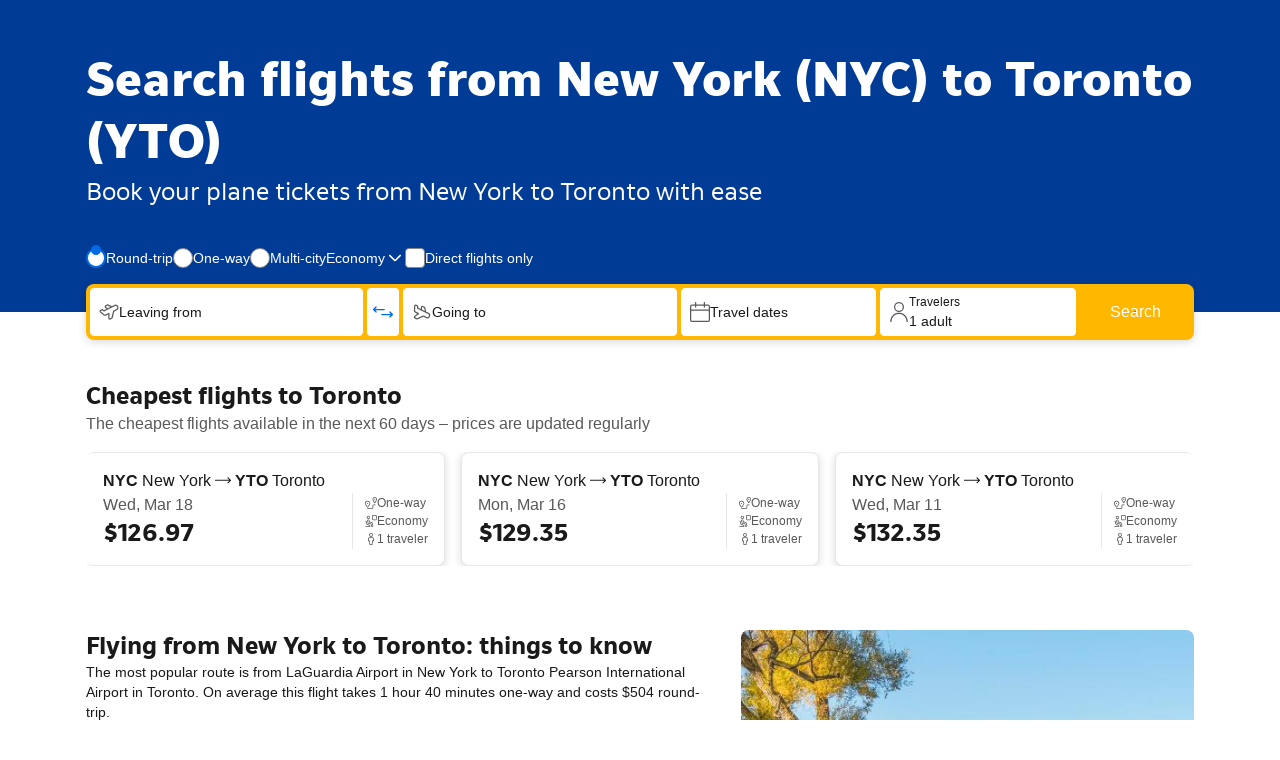

--- FILE ---
content_type: text/html; charset=UTF-8
request_url: https://www.booking.com/flights/route/new-york-nyc-toronto-yto.html
body_size: 1812
content:
<!DOCTYPE html>
<html lang="en">
<head>
    <meta charset="utf-8">
    <meta name="viewport" content="width=device-width, initial-scale=1">
    <title></title>
    <style>
        body {
            font-family: "Arial";
        }
    </style>
    <script type="text/javascript">
    window.awsWafCookieDomainList = ['booking.com'];
    window.gokuProps = {
"key":"AQIDAHjcYu/GjX+QlghicBgQ/7bFaQZ+m5FKCMDnO+vTbNg96AEjXDd5GG2UH21aRSEdOOwEAAAAfjB8BgkqhkiG9w0BBwagbzBtAgEAMGgGCSqGSIb3DQEHATAeBglghkgBZQMEAS4wEQQMJRvj6KHN1SZDyy/bAgEQgDuB43sNIUY3n1BtkX7MJggT1sT3DunwpTm7Vis+NY8Ug+2LuSOB5YQEK8OE4REU0M09ckOEhHSpn/2kHw==",
          "iv":"D549ywCvuAAABcoh",
          "context":"cTxnIhBhPIQcJaMf/s28eVQqQR62v7TFaatjylgRqxzYyJcS7sC0jKNiYCXSXlmvuwoQay48n7Mg7hYlVt7XStQ2JLIoepEaeWBthsR1B3Nmmk4BYW1tqCzeLaRU+R/C+WNub3iLpoiRs+1/fUTzPehXo3HymG+M2jSvxoJvyIv0I6Be65oKspNQBjprfBuy0J06M8vIlpcMF3p2E2XW7kH//4mXivePlGYz1ysGE/57bN52awAmciOP0/EPC3dKLBcS2SrXuPDTovw8glIsII34d3s0Q1m5/7ZrFKMN+8YTQcBbEZ5bONGPV/mRBLgc1Ax3P8dn4RqFxdjF5t68XRX0IUPJwnht7l+eoP2cG0NZYfk="
};
    </script>
    <script src="https://d8c14d4960ca.337f8b16.us-east-2.token.awswaf.com/d8c14d4960ca/a18a4859af9c/f81f84a03d17/challenge.js"></script>
</head>
<body>
    <div id="challenge-container"></div>
    <script type="text/javascript">
        AwsWafIntegration.saveReferrer();
        AwsWafIntegration.checkForceRefresh().then((forceRefresh) => {
            if (forceRefresh) {
                AwsWafIntegration.forceRefreshToken().then(() => {
                    window.location.reload(true);
                });
            } else {
                AwsWafIntegration.getToken().then(() => {
                    window.location.reload(true);
                });
            }
        });
    </script>
    <noscript>
        <h1>JavaScript is disabled</h1>
        In order to continue, we need to verify that you're not a robot.
        This requires JavaScript. Enable JavaScript and then reload the page.
    </noscript>
</body>
</html>

--- FILE ---
content_type: text/html; charset=UTF-8
request_url: https://www.booking.com/flights/route/city-to-city/us-new-york-to-ca-toronto.html?aid=304142&label=gen173bo-10Eg1mbGlnaHRzX3JvdXRlKIICQhhuZXcteW9yay1ueWMtdG9yb250by15dG9IM1gDaKgCiAEBmAEzuAEHyAEM2AED6AEB-AEBiAIBmAICqAIBuAK09q7LBsACAdICJDM0NjU4YWMwLWZjZGItNDZlMS1hNjAzLWRiZWZiMDNkNDYwNtgCAeACAQ&sid=f96d88101e269d89a40f88dd0f03173c
body_size: 159778
content:
<!DOCTYPE html>
<!--
You know you could be getting paid to poke around in our code?
We're hiring designers and developers to work in Amsterdam:
https://careers.booking.com/
-->
<!-- wdot-802 -->
<html lang="en-us" prefix="og: http://ogp.me/ns# fb: http://ogp.me/ns/fb# booking_com: http://ogp.me/ns/fb/booking_com#" class="noJS b_chrome b_chrome_131 supports_inline-block supports_flexbox_unprefixed supports_fontface supports_hyphens " >
<head profile="http://a9.com/-/spec/opensearch/1.1/">
<script type="text/javascript" nonce="N38Pvttn9n0pRhi">
window.PCM = {
config: {
isBanner: false,
domainUUID: '3ea94870-d4b1-483a-b1d2-faf1d982bb31',
isPCSIntegration: true,
shareConsentWithin: 'www.booking.com',
isCrossDomainCookieSharingEnabled: false,
nonce: 'N38Pvttn9n0pRhi',
countryCode: 'us',
isUserLoggedIn: false,
},
pcm_consent_cookie: 'analytical=true&amp;countryCode=US&amp;consentId=e7cad4eb-23b3-443d-bedb-12d2b437cfbc&amp;consentedAt=2026-01-17T16:39:16.267Z&amp;expiresAt=2026-07-16T16:39:16.267Z&amp;implicit=true&amp;marketing=true&amp;regulation=none&amp;legacyRegulation=none'
};
(()=>{let e,c=e=>{let n,t,o=new FormData,i={error:e.message||"",message:e.message||"",stack:e.stack||"",name:"js_errors",colno:0,lno:0,url:window.location.hostname+window.location.pathname,pid:(null==(t=null==(n=window.B)?void 0:n.env)?void 0:t.pageview_id)||1,be_running:1,be_column:0,be_line:0,be_stack:e.stack||"",be_message:e.message||"",be_file:window.location.hostname+window.location.pathname};Object.keys(i).forEach(e=>{o.append(e,i[e])}),window.fetch("/js_errors",{method:"POST",body:o}).catch(()=>!1)};window.cookieStore&&window.cookieStore.addEventListener("change",e=>{var n;null!=(n=null==e?void 0:e.changed)&&n.length&&null!=e&&e.changed.forEach(e=>{"OptanonAlertBoxClosed"!==e.name||D(e.value)||c(new Error("OptanonAlertBoxClosed bad value detected: "+e.value)),"OptanonConsent"!==e.name||M(e.value)||c(new Error("OptanonConsent bad value detected: "+e.value))})});let _;(d=_=_||{}).ANALYTICAL="C0002",d.MARKETING="C0004";let g;(d=g=g||{}).PREFERENCES_SAVE_SETTINGS="preferences_save_settings",d.BANNER_REJECT_ALL="banner_reject_all",d.BANNER_ACCEPT_ALL="banner_accept_cookies",d.PREFERENCES_REJECT_ALL="preferences_reject_all",d.PREFERENCES_ACCEPT_ALL="preferences_allow_all";let u,B=((d=u=u||{}).BACKFILLING="back_filling",d.GPC_SIGNAL="gpc_signal",[g.BANNER_ACCEPT_ALL,g.PREFERENCES_ACCEPT_ALL,g.PREFERENCES_SAVE_SETTINGS]),m=[g.BANNER_REJECT_ALL,g.PREFERENCES_REJECT_ALL,g.PREFERENCES_SAVE_SETTINGS],t,I=new Promise(function(e){t=e}),G=window.B&&window.B.env&&window.B.env.b_user_genius_status&&window.B.env.b_user_genius_status.b_genius_level?"genuis_level_"+window.B.env.b_user_genius_status.b_genius_level:"",f={analytical:_.ANALYTICAL+"%3A1",marketing:_.MARKETING+"%3A1"},j="%2C",o="bkng_wvpc",n=window.location.hostname,v=P("isPCSIntegration")||!1,i=P("shareConsentWithin")||!1,w=P("countryCode");var a,r,s,d=P("cookieDomain")||n,l=null!=(e=P("isCrossDomainCookieSharingEnabled"))&&e;let p=";domain="+(l?2<=(r=(a=d).split(".")).length?r.slice(-2).join("."):a:d),C,h=(C="localhost"===n?"http://localhost:8080/dqs":/\.(?:dev|dqs)\.booking\.com/.test(window.location.origin)?"https://account.dqs.booking.com":"https://account.booking."+(/booking\.cn/.test(window.location.origin)?"cn":"com"),31536e6),E="us"!==w?15552e6:h,k="function"==typeof XDomainRequest,K=P("domainUUID")||"",A=P("nonce"),O=P("isBanner")||!1,U=P("isUserLoggedIn"),b=!1;function P(e){return window.PCM&&window.PCM.config&&void 0!==window.PCM.config[e]?window.PCM.config[e]:null}function y(e){e=J(e);let n={};return"string"==typeof e&&(e=e.split("&")).length&&e.forEach(function(e){e=e.split("=");2===e.length&&(n[e[0]]=e[1])}),n}function S(n){return Object.keys(n).map(function(e){return e+"="+n[e]}).join("&")}function F(e){var n=document.createElement("iframe");n.onload=t,n.src="https://"+i+"/cookiebanner.html",n.id="OTcrossDomain",n.role="none",n.frameborder="0",n.height="0",n.width="0",n.role="none";return n.setAttribute("style","position: absolute; overflow: hidden; clip: rect(0 0 0 0); width: 1px; height: 1px; margin: -1px; padding: 0; white-space: nowrap; border: 0; clip-path: inset(100%);"),n.setAttribute("aria-hidden","true"),n.setAttribute("tabindex","-1"),n.setAttribute("data-propagate-only-forced-consent",""+e),document.body.appendChild(n),n}function T(e,n,t=!1){let o={type:"onetrust",OptanonConsent:e},i=(D(n)&&(o.OptanonAlertBoxClosed=n),window.document.getElementById("OTcrossDomain"));(i=t&&!i?F(t):i)&&i.contentWindow&&("true"!==(e=i.getAttribute("data-propagate-only-forced-consent"))||"true"===e&&t)&&I.then(function(){var e;null!=(e=i.contentWindow)&&e.postMessage(o,"*")})}function M(e){if(void 0!==e&&null!=e)try{var n=y(e);return 0<Object.keys(n).length}catch(e){}}function D(e){if(void 0!==e&&null!=e&&isNaN(+e))return e=new Date(e),!isNaN(e.getTime())}function q(e,n,t,o){window.PCM.__mustInjectSDK||void 0===window.Optanon||void 0===e||(e=-1<e.indexOf(t),(void 0!==window.OptanonActiveGroups?-1<window.OptanonActiveGroups.indexOf(n):void 0)!==(window.PCM[o]=e)&&window.Optanon.UpdateConsent("Category",n+":"+(e?"1":"0")))}function L(){var e=y(window.PCM.__getCookie("OptanonConsent"));q(e.groups,_.ANALYTICAL,f.analytical,"Analytical"),q(e.groups,_.MARKETING,f.marketing,"Marketing")}function x(n,t){if(M(n)){let e;var o=(e=D(t)?new Date(t):new Date).getTime()+h,o=new Date(o).toUTCString(),n=J(n);document.cookie="OptanonConsent="+n+p+";path=/;expires="+o+";secure;samesite=none;",D(t)&&(document.cookie="OptanonAlertBoxClosed="+t+p+";path=/;expires="+o+";secure;samesite=none;"),L()}}function N(n,t,o,i){if(v){b=!0;let e=new XMLHttpRequest;e.withCredentials=!0,e.onload=function(){200===e.status?o():(b=!1,i&&i())},e.open("POST",C+"/privacy-consents",!0),e.setRequestHeader("Content-type","application/json;charset=UTF-8"),e.send(JSON.stringify(Object.assign({client_type:"web",client_id:"vO1Kblk7xX9tUn2cpZLS",optanon_action:t,genius_status:G},n)))}}function J(e){return e=e&&-1<e.indexOf("%253")?decodeURI(e):e}function H(e,n){e.backfilled_at=(new Date).getTime(),e.backfilled_seed=1;e=S(e);x(e,n),T(e,n)}function R(){if(v&&!b){let t=new XMLHttpRequest;t.withCredentials=!0,t.onload=function(){var e,n;200===t.status&&((e=y(window.PCM.__getCookie("OptanonConsent"))).implicitConsentCountry=O?"GDPR":"nonGDPR",e.implicitConsentDate=(new Date).getTime(),e=S(e),n=(new Date).getTime()+h,n=new Date(n).toUTCString(),document.cookie="OptanonConsent="+e+p+";path=/;expires="+n+";secure;samesite=none;",L(),T(e,window.PCM.__getCookie("OptanonAlertBoxClosed")))},t.open("POST",C+"/privacy-consents/implicit",!0),t.setRequestHeader("Content-type","application/json;charset=UTF-8"),t.send(JSON.stringify({client_type:"web",client_id:"vO1Kblk7xX9tUn2cpZLS"}))}}i&&l&&Object.defineProperty(window,"otStubData",{set:function(e){e&&e.domainData&&e.domainData.ScriptType&&"PRODUCTION"===e.domainData.ScriptType&&(e.domainData.ScriptType="TEST"),this._otStubData=e},get:function(){return this._otStubData}});let W={a:"analytical",m:"marketing"};function X(){var e,n;let t=(e=>{if(e){var n=e.split("&"),t={};for(let e=0;e<n.length;e++){var o=n[e].split(":");if(2!==o.length)return;var i=o[0],o=o[1],i=W[i];if(!i)return;t[i]="1"===o}return t}})(window.PCM.__getCookie(o));t&&((e=y(window.PCM.__getCookie("OptanonConsent"))).groups=Object.keys(t).filter(function(e){return t[e]}).map(function(e){return f[e]}).join(j),x(e=S(e),n=(new Date).toISOString()),T(e,n),window.PCM.__deleteCookie(o))}function Y(e,n){try{if(!k){x(e,n),d=window.PCM.__getCookie("OptanonConsent"),l=window.PCM.pcm_consent_cookie,d&&l&&(r=-1<((d=y(d)).groups||"").indexOf(f.analytical)?1:0,d=-1<(d.groups||"").indexOf(f.marketing)?1:0,s="true"===(l=y(l.replace(/&amp;/g,"&"))).analytical?1:0,l="true"===l.marketing?1:0,k||r==s&&d==l||N({analytical:r,marketing:d},u.BACKFILLING,()=>{}));var t=window.navigator.globalPrivacyControl;if(v&&t&&"us"===w){let a=y(window.PCM.__getCookie("OptanonConsent"));var t=[],o=(a.consentCausedByGPCSignalStored||t.push(new Promise(function(e,n){N({analytical:0,marketing:0,is_first_time_gpc_signal:1},u.GPC_SIGNAL,function(){e({consentCausedByGPCSignalStored:(new Date).getTime()})},function(){n({})})})),null===U||U);o&&!a.dnsmiCapturedTimestamp&&t.push(new Promise(function(e,n){let t=new XMLHttpRequest;t.withCredentials=!0,t.onload=function(){200<=t.status&&t.status<=299?e({dnsmiCapturedTimestamp:(new Date).getTime()}):n({})},t.open("POST",C+"/dnsmi",!0),t.setRequestHeader("Content-type","application/json;charset=UTF-8"),t.send()})),Promise.allSettled(t).then(function(n){let t=!1;for(let e=0;e<n.length;e++){var o=n[e];"fulfilled"===o.status&&(Object.assign(a,o.value),t=!0)}var e,i;t&&(e=window.PCM.__getCookie("OptanonAlertBoxClosed"),x(i=S(a),e),T(i,e))})}X(),i=y(window.PCM.__getCookie("OptanonConsent")),D(a=window.PCM.__getCookie("OptanonAlertBoxClosed"))&&(new Date).getTime()-new Date(a).getTime()<=E||(!i.implicitConsentDate||(new Date).getTime()-parseInt(i.implicitConsentDate)>=E?R():O?"GDPR"!==i.implicitConsentCountry&&R():"nonGDPR"!==i.implicitConsentCountry&&R()),!function(){if(v){var n=window.PCM.__getCookie("OptanonConsent"),t=window.PCM.__getCookie("OptanonAlertBoxClosed");if(M(n)&&D(t)){var o,n=y(n),i=new Date(t);if(n.groups&&(void 0===n.backfilled_at||new Date(parseInt(n.backfilled_at))<i)){let e;n.geolocation&&(o=n.geolocation.split("%3B"),e={country:o[0],country_region:o[1]}),N(Object.assign({analytical:-1<n.groups.indexOf(f.analytical)?1:0,marketing:-1<n.groups.indexOf(f.marketing)?1:0,consented_at:i.toISOString()},e),u.BACKFILLING,H.bind(this,n,t))}}}}(),window.PCM.__injectSDK()}}catch(e){c(e)}var i,a,r,s,d,l}let V=(e,n)=>{"complete"===document.readyState?window.PCM.__dispatchEvent(e,n):window.addEventListener("load",function(){window.PCM.__dispatchEvent(e,n)})};window.OptanonWrapper=function(...e){var n,t=void 0!==window.Optanon&&"function"==typeof window.Optanon.GetDomainData?window.Optanon.GetDomainData().ShowAlertNotice:void 0,o=(L(),document.getElementById("onetrust-policy-text"));if(o&&!o.hasAttribute("tabindex")&&o.setAttribute("tabindex","0"),t)for(let e=window.PCM.__eventCounter;e<window.dataLayer.length;e++)"trackOptanonEvent"!==window.dataLayer[e].event&&"trackOptanonEvent"!==window.dataLayer[e][1]||(n=(window.dataLayer[e].optanonAction||window.dataLayer[e][2].optanonAction).toLowerCase().replace(/\s/g,"_"),-1===B.indexOf(n)&&-1===m.indexOf(n))||(window.PCM.syncConsent(n),window.PCM.__dispatchEvent("cookie_banner_closed")),window.PCM.__eventCounter++;else window.PCM.__dispatchEvent("cookie_consent_available");"function"==typeof window.OptanonWrapperCallback&&window.OptanonWrapperCallback(e)},window.PCM=Object.assign({Marketing:!1,Analytical:!1,__eventCounter:0,__mustInjectSDK:!0,__dispatchEvent:function(e,n){n=n||window.PCM;let t;CustomEvent?(t=document.createEvent("CustomEvent")).initCustomEvent(e,!0,!0,n):t=new CustomEvent(e,{detail:n}),document.dispatchEvent(t)},__injectSDK:function(){var e,n;window.PCM.__mustInjectSDK&&(D(null!=(n=window.PCM.__getCookie("OptanonAlertBoxClosed"))?n:"")||window.PCM.__deleteCookie("OptanonAlertBoxClosed"),(n=document.createElement("script")).type="text/javascript",n.setAttribute("async","true"),n.setAttribute("src","https://cdn.cookielaw.org/scripttemplates/otSDKStub.js"),n.setAttribute("charset","UTF-8"),n.setAttribute("data-document-language","true"),n.setAttribute("data-domain-script",K),A&&n.setAttribute("nonce",A),n.addEventListener("load",function(){V("cookie_banner_loaded",{willBannerBeShown:!window.PCM.isUserGaveConsent()})}),n.addEventListener("error",function(){V("cookie_banner_loaded",{willBannerBeShown:!1})}),null!=(e=null==(e=document.getElementsByTagName("head"))?void 0:e.item(0))&&e.appendChild(n),window.PCM.__mustInjectSDK=!1)},__getCookie:function(e){e+="=";var n=document.cookie.split(";");let t,o;for(t=0;t<n.length;t+=1){for(o=n[t];" "==o.charAt(0);)o=o.substring(1,o.length);if(0==o.indexOf(e))return o.substring(e.length,o.length)}return null},__deleteCookie:function(e){document.cookie=e+"=;path=/;domain="+n+";expires=Thu, 01 Jan 1970 00:00:01 GMT",document.cookie=e+"=;path=/;domain=;expires=Thu, 01 Jan 1970 00:00:01 GMT"},isUserGaveConsent:()=>{var e=window.PCM.__getCookie("OptanonAlertBoxClosed");return!!e&&(new Date).getTime()-new Date(e).getTime()<=E},syncConsent:function(e=g.BANNER_REJECT_ALL,n){var t=window.PCM.__getCookie("OptanonAlertBoxClosed"),o=window.PCM.__getCookie("OptanonConsent"),i=y(o),a=-1<(i.groups||"").indexOf(f.analytical)?1:0,r=-1<(i.groups||"").indexOf(f.marketing)?1:0;if(T(o,t,n),!k&&v&&N({analytical:a,marketing:r},e,H.bind(this,i,t)),!(-1===m.indexOf(e)||window.PCM.Analytical&&window.PCM.Marketing)){var s=[...window.PCM.Analytical?[]:[_.ANALYTICAL],...window.PCM.Marketing?[]:[_.MARKETING]],d=[];for(let e=0;e<(null==(l=null==(l=null==(l=window.Optanon)?void 0:l.GetDomainData())?void 0:l.Groups)?void 0:l.length);e++){var l=window.Optanon.GetDomainData().Groups[e];l.CustomGroupId&&-1!==s.indexOf(l.CustomGroupId)&&d.push(l)}var c=[],u=document.cookie.split("; ");for(let e=0;e<u.length;e++)c.push(u[e].split("=")[0]);for(let e=0;e<d.length;e++){var w=d[e].Cookies;for(let e=0;e<w.length;e++){var p=[w[e].Name];if(-1!==p[0].indexOf("xx")){var C=new RegExp("^"+p[0].replaceAll("x","\\w")+"$","g");for(let e=0;e<c.length;e++)c[e].match(C)&&p.push(c[e])}for(let e=0;e<p.length;e++)window.PCM.__deleteCookie(p[e])}}}}},window.PCM),void 0===window.dataLayer&&(window.dataLayer=[]),s=function(){i&&n!==i?(window.addEventListener("message",function(e){e&&e.data&&"OneTrustCookies"===e.data.name&&Y(e.data.OptanonConsent,e.data.OptanonAlertBoxClosed)}),F(!1)):Y()},"loading"===document.readyState?document.addEventListener("DOMContentLoaded",function(){s()}):s()})();
</script>
<link href="https://cf.bstatic.com" rel="dns-prefetch" crossorigin>
<link href="https://cf.bstatic.com" rel="dns-prefetch" crossorigin>
<meta name="referrer" content="strict-origin-when-cross-origin">
<meta http-equiv="content-type" content="text/html; charset=utf-8" />
<script nonce="N38Pvttn9n0pRhi">
;(function(w){
var ts = +new Date();
w.PageLoadTimer = {};
w.PageLoadTimer.start = ts;
}(window));
</script>
<script nonce="N38Pvttn9n0pRhi"> function b_cors_check(supported) { var value = supported ? 1 : 0; if (!/(^|;)\s*cors_js=/.test(document.cookie)) { var d = new Date(); d.setTime(d.getTime() + 60 * 60 * 24 * 365 * 1000); var cookieDomain = '.booking.com' || '.booking.com'; document.cookie = 'cors_js=' + value +'; domain=' + cookieDomain + '; path=/; expires=' + d.toGMTString(); } if (!value) { location.reload(); } } </script>
<script nonce="N38Pvttn9n0pRhi">(function(d) { d.addEventListener('error', function(e) { if (e.target && e.target.classList.contains('crossorigin-check-js')) { b_cors_check(false); } }, true); })(document); </script>
<script class="crossorigin-check-js" src="https://cf.bstatic.com/static/js/crossorigin_check_cloudfront_sd/2454015045ef79168d452ff4e7f30bdadff0aa81.js" async crossorigin nonce="N38Pvttn9n0pRhi"></script>
<script nonce="N38Pvttn9n0pRhi"> 
;(function() {
window.b_early_errors = window.b_early_errors || [];
window.onerror = function() {
window.b_early_errors.push(arguments);
};
}());
 </script>
<link rel="stylesheet" id="main-css-preload" href="https://cf.bstatic.com/static/css/main_cloudfront_sd.iq_ltr/0a96e2329a7d12eabd94a042b018a0c0c90a3439.css"  data-main-css="1" />
<script nonce="N38Pvttn9n0pRhi">
document.querySelector('#main-css-preload').addEventListener('load', function() {
window.mainCssWasLoaded = 1;
})
</script>
<link rel="stylesheet" href="https://cf.bstatic.com/static/css/main_exps_cloudfront_sd.iq_ltr/f3f7bce74850e3086e63c198d858b6528c5be8be.css"  />
<link rel="stylesheet" href="https://cf.bstatic.com/static/css/gprof_icons_cloudfront_sd.iq_ltr/f4fa450a0fd6a6ad8cafc28c74bf19a153e53191.css" /> 
<link rel="_prefetch" data-defer-prefetch href="https://cf.bstatic.com/static/css/searchresults_cloudfront_sd.iq_ltr/47be117066e38c9c0e5194cea922f5db97af20f3.css">
<link rel="stylesheet" type="text/css" href="https://cf.bstatic.com/static/css/xp-index-sb_cloudfront_sd.iq_ltr/739c5abd2dafba99c581049ff8bb6c1855400f61.css"  media="screen, print" />
<link rel="stylesheet" type="text/css" href="https://cf.bstatic.com/static/css/incentives_cloudfront_sd.iq_ltr/f1558a6e9832a4eb8cfe1d3d14db176bd3564335.css"  media="screen" />
<link rel="stylesheet" type="text/css" href="https://cf.bstatic.com/static/css/landing_pages_common_cloudfront_sd.iq_ltr/0e470e376e3f1ca27592fc0ea28fd6a5a3371f3f.css"  media="screen, print" />
<link rel="stylesheet" type="text/css" href="https://cf.bstatic.com/static/css/runway_internal_action_landing_page_cloudfront_sd.iq_ltr/e69de29bb2d1d6434b8b29ae775ad8c2e48c5391.css" media="screen, print" />
  
 <style nonce="N38Pvttn9n0pRhi"> #basiclayout, .basiclayout { margin: 0; } #special_actions { margin: 3px 15px 3px 0; } .ticker_space { margin-top: 3px !important; } #logo_no_globe_new_logo { top: 14px; } .b_msie_6 #top, .b_msie_6 body.header_reshuffle #top {height:61px !important;} .b_msie_6 #special_actions { margin: 3px 15px 3px 0; overflow:visible; } body.header_reshuffle #top { min-height: 50px !important; height: auto !important; } .nobg { background: #fff url("https://cf.bstatic.com/static/img/nobg_all_blue_iq/b700d9e3067c1186a3364012df4fe1c48ae6da44.png") repeat-x; background-position: 0 -50px; } </style> 
<link rel="preload" as="script" href="https://cf.bstatic.com/static/js/core-deps-inlinedet_cloudfront_sd/f62025e692b596dd53ecd1bd082dfd3197944c50.js" crossorigin nonce="N38Pvttn9n0pRhi">
<link rel="preload" as="script" href="https://cf.bstatic.com/static/js/jquery_cloudfront_sd/e1e8c0e862309cb4caf3c0d5fbea48bfb8eaad42.js" crossorigin nonce="N38Pvttn9n0pRhi">
<link rel="preload" as="script" href="https://cf.bstatic.com/static/js/main_cloudfront_sd/6a41ecb153236fb4f7956e01871bf87d62670b84.js" crossorigin nonce="N38Pvttn9n0pRhi">
<link rel="preload" as="script" href="https://cf.bstatic.com/static/js/landingpage_cloudfront_sd/39b1ef7b9cef8d98d1bf710faf1f63eab33d7ca9.js" crossorigin nonce="N38Pvttn9n0pRhi">
<link rel="preload" as="script" href="https://cf.bstatic.com/static/js/searchbox_cloudfront_sd/d3fff906438c5bdb62638654d2628b6d49d15aa1.js" crossorigin nonce="N38Pvttn9n0pRhi">
<link rel="preload" as="script" href="https://cf.bstatic.com/static/js/error_catcher_bec_cloudfront_sd/c40c55637440286271899bb4294fd743b387ac07.js" crossorigin nonce="N38Pvttn9n0pRhi">
<script nonce="N38Pvttn9n0pRhi"> if( window.performance && performance.measure && 'b-stylesheets') { performance.measure('b-stylesheets'); } </script> 
<meta name="robots" content="index,follow" />
<link rel="canonical" href="https://www.booking.com/flights/route/city-to-city/us-new-york-to-ca-toronto.html" />
<meta name="booking-verification" content="[base64]" />
<meta name="twitter:app:id:iphone" content="367003839" />
<meta name="twitter:app:name:ipad" content="Booking.com Hotel Reservations Worldwide & Hotel Deals" />
<meta name="twitter:app:id:ipad" content="367003839" />
<meta name="twitter:app:name:googleplay" content="Booking.com Hotel Reservations" />
<meta name="twitter:app:id:googleplay" content="com.booking" />
<meta property="al:ios:app_store_id" content="367003839">
<meta property="al:ios:app_name" content="Booking.com Hotel Reservations">
<meta property="al:android:app_name" content="Booking.com Hotel Reservation">
<meta property="al:android:package" content="com.booking">
<meta name="p:domain_verify" content="ff7f0b90ebb93e5bf7c7cafe77640ec1"/>
<meta http-equiv="content-language" content="en-us" />
<meta http-equiv="content-script-type" content="text/javascript" />
<meta http-equiv="content-style-type" content="text/css" />
<meta http-equiv="window-target" content="_top" />
<meta property="fb:pages" content="131840030178250, 1425349334428496, 117615518393985, 1565844503706287, 517612321758712, 1668799180037291, 265097377176252, 1643712662515912, 303492549842824, 1638321783047271, 809709019119342, 959185470826086, 217466488652137, 641365839348517, 203741606405114">
<meta property="wb:webmaster" content="48970bbca45d28c2" />
<meta name="twitter:card" content="summary_large_image">
<meta name="twitter:site" content="@bookingcom">
<meta name="twitter:creator" content="@bookingcom">
<meta name="twitter:image" content="https://cf.bstatic.com/static/img/twitter-image-else/566c7081f1deeaca39957e96365c3908f83b95af.jpg">
<meta name="twitter:title" content="Booking.com: The largest selection of hotels, homes, and vacation rentals">
<meta name="twitter:description" content="Whether you’re looking for hotels, homes, or vacation rentals, you’ll always find the guaranteed best price. Browse our  accommodations in over 85,000 destinations.">
<meta property="og:type" content="company" />
<meta property="og:title" content="Booking.com: The largest selection of hotels, homes, and vacation rentals" />
<meta property="og:image" content="https://cf.bstatic.com/static/img/fb/1/8a240f547dbef4211044f4392436beda77674398.jpg" />
<meta property="og:description" content="Whether you’re looking for hotels, homes, or vacation rentals, you’ll always find the guaranteed best price. Browse our  accommodations in over 85,000 destinations." />
<meta property="og:locale" content="en_US" />
<meta property="og:url" content="https://www.booking.com/flights/route/city-to-city/us-new-york-to-ca-toronto.html" />
<meta property="og:site_name" content="Booking.com" />
<meta property="fb:app_id" content="145362478954725" />
<link rel="alternate" type="text/html" hreflang="en-gb" href="https://www.booking.com/flights/route/city-to-city/us-new-york-to-ca-toronto.en-gb.html" title="English (UK)"/>
<link rel="alternate" type="text/html" hreflang="en-us" href="https://www.booking.com/flights/route/city-to-city/us-new-york-to-ca-toronto.html" title="English (US)"/>
<link rel="alternate" type="text/html" hreflang="de" href="https://www.booking.com/flights/route/city-to-city/us-new-york-to-ca-toronto.de.html" title="Deutsch"/>
<link rel="alternate" type="text/html" hreflang="nl" href="https://www.booking.com/flights/route/city-to-city/us-new-york-to-ca-toronto.nl.html" title="Nederlands"/>
<link rel="alternate" type="text/html" hreflang="fr" href="https://www.booking.com/flights/route/city-to-city/us-new-york-to-ca-toronto.fr.html" title="Français"/>
<link rel="alternate" type="text/html" hreflang="es" href="https://www.booking.com/flights/route/city-to-city/us-new-york-to-ca-toronto.es.html" title="Español"/>
<link rel="alternate" type="text/html" hreflang="es-ar" href="https://www.booking.com/flights/route/city-to-city/us-new-york-to-ca-toronto.es-ar.html" title="Español (AR)"/>
<link rel="alternate" type="text/html" hreflang="es-mx" href="https://www.booking.com/flights/route/city-to-city/us-new-york-to-ca-toronto.es-mx.html" title="Español (MX)"/>
<link rel="alternate" type="text/html" hreflang="ca" href="https://www.booking.com/flights/route/city-to-city/us-new-york-to-ca-toronto.ca.html" title="Català"/>
<link rel="alternate" type="text/html" hreflang="it" href="https://www.booking.com/flights/route/city-to-city/us-new-york-to-ca-toronto.it.html" title="Italiano"/>
<link rel="alternate" type="text/html" hreflang="pt-pt" href="https://www.booking.com/flights/route/city-to-city/us-new-york-to-ca-toronto.pt-pt.html" title="Português (PT)"/>
<link rel="alternate" type="text/html" hreflang="pt-br" href="https://www.booking.com/flights/route/city-to-city/us-new-york-to-ca-toronto.pt-br.html" title="Português (BR)"/>
<link rel="alternate" type="text/html" hreflang="no" href="https://www.booking.com/flights/route/city-to-city/us-new-york-to-ca-toronto.no.html" title="Norsk"/>
<link rel="alternate" type="text/html" hreflang="fi" href="https://www.booking.com/flights/route/city-to-city/us-new-york-to-ca-toronto.fi.html" title="Suomi"/>
<link rel="alternate" type="text/html" hreflang="sv" href="https://www.booking.com/flights/route/city-to-city/us-new-york-to-ca-toronto.sv.html" title="Svenska"/>
<link rel="alternate" type="text/html" hreflang="da" href="https://www.booking.com/flights/route/city-to-city/us-new-york-to-ca-toronto.da.html" title="Dansk"/>
<link rel="alternate" type="text/html" hreflang="cs" href="https://www.booking.com/flights/route/city-to-city/us-new-york-to-ca-toronto.cs.html" title="Čeština"/>
<link rel="alternate" type="text/html" hreflang="hu" href="https://www.booking.com/flights/route/city-to-city/us-new-york-to-ca-toronto.hu.html" title="Magyar"/>
<link rel="alternate" type="text/html" hreflang="ro" href="https://www.booking.com/flights/route/city-to-city/us-new-york-to-ca-toronto.ro.html" title="Română"/>
<link rel="alternate" type="text/html" hreflang="ja" href="https://www.booking.com/flights/route/city-to-city/us-new-york-to-ca-toronto.ja.html" title="日本語"/>
<link rel="alternate" type="text/html" hreflang="zh-cn" href="https://www.booking.com/flights/route/city-to-city/us-new-york-to-ca-toronto.zh-cn.html" title="简体中文"/>
<link rel="alternate" type="text/html" hreflang="zh-tw" href="https://www.booking.com/flights/route/city-to-city/us-new-york-to-ca-toronto.zh-tw.html" title="繁體中文"/>
<link rel="alternate" type="text/html" hreflang="pl" href="https://www.booking.com/flights/route/city-to-city/us-new-york-to-ca-toronto.pl.html" title="Polski"/>
<link rel="alternate" type="text/html" hreflang="el" href="https://www.booking.com/flights/route/city-to-city/us-new-york-to-ca-toronto.el.html" title="Ελληνικά"/>
<link rel="alternate" type="text/html" hreflang="ru" href="https://www.booking.com/flights/route/city-to-city/us-new-york-to-ca-toronto.ru.html" title="Русский"/>
<link rel="alternate" type="text/html" hreflang="tr" href="https://www.booking.com/flights/route/city-to-city/us-new-york-to-ca-toronto.tr.html" title="Türkçe"/>
<link rel="alternate" type="text/html" hreflang="bg" href="https://www.booking.com/flights/route/city-to-city/us-new-york-to-ca-toronto.bg.html" title="Български"/>
<link rel="alternate" type="text/html" hreflang="ar" href="https://www.booking.com/flights/route/city-to-city/us-new-york-to-ca-toronto.ar.html" title="العربية"/>
<link rel="alternate" type="text/html" hreflang="ko" href="https://www.booking.com/flights/route/city-to-city/us-new-york-to-ca-toronto.ko.html" title="한국어"/>
<link rel="alternate" type="text/html" hreflang="he" href="https://www.booking.com/flights/route/city-to-city/us-new-york-to-ca-toronto.he.html" title="עברית"/>
<link rel="alternate" type="text/html" hreflang="lv" href="https://www.booking.com/flights/route/city-to-city/us-new-york-to-ca-toronto.lv.html" title="Latviski"/>
<link rel="alternate" type="text/html" hreflang="uk" href="https://www.booking.com/flights/route/city-to-city/us-new-york-to-ca-toronto.uk.html" title="Українська"/>
<link rel="alternate" type="text/html" hreflang="hi" href="https://www.booking.com/flights/route/city-to-city/us-new-york-to-ca-toronto.hi.html" title="हिन्दी"/>
<link rel="alternate" type="text/html" hreflang="id" href="https://www.booking.com/flights/route/city-to-city/us-new-york-to-ca-toronto.id.html" title="Bahasa Indonesia"/>
<link rel="alternate" type="text/html" hreflang="ms" href="https://www.booking.com/flights/route/city-to-city/us-new-york-to-ca-toronto.ms.html" title="Bahasa Malaysia"/>
<link rel="alternate" type="text/html" hreflang="th" href="https://www.booking.com/flights/route/city-to-city/us-new-york-to-ca-toronto.th.html" title="ภาษาไทย"/>
<link rel="alternate" type="text/html" hreflang="et" href="https://www.booking.com/flights/route/city-to-city/us-new-york-to-ca-toronto.et.html" title="Eesti"/>
<link rel="alternate" type="text/html" hreflang="hr" href="https://www.booking.com/flights/route/city-to-city/us-new-york-to-ca-toronto.hr.html" title="Hrvatski"/>
<link rel="alternate" type="text/html" hreflang="lt" href="https://www.booking.com/flights/route/city-to-city/us-new-york-to-ca-toronto.lt.html" title="Lietuvių"/>
<link rel="alternate" type="text/html" hreflang="sk" href="https://www.booking.com/flights/route/city-to-city/us-new-york-to-ca-toronto.sk.html" title="Slovenčina"/>
<link rel="alternate" type="text/html" hreflang="sr" href="https://www.booking.com/flights/route/city-to-city/us-new-york-to-ca-toronto.sr.html" title="Srpski"/>
<link rel="alternate" type="text/html" hreflang="sl" href="https://www.booking.com/flights/route/city-to-city/us-new-york-to-ca-toronto.sl.html" title="Slovenščina"/>
<link rel="alternate" type="text/html" hreflang="vi" href="https://www.booking.com/flights/route/city-to-city/us-new-york-to-ca-toronto.vi.html" title="Tiếng Việt"/>
<link rel="alternate" type="text/html" hreflang="tl" href="https://www.booking.com/flights/route/city-to-city/us-new-york-to-ca-toronto.tl.html" title="Filipino"/>
<link rel="alternate" type="text/html" hreflang="is" href="https://www.booking.com/flights/route/city-to-city/us-new-york-to-ca-toronto.is.html" title="Íslenska"/>
<link rel="icon" href="https://cf.bstatic.com/static/img/favicon/9ca83ba2a5a3293ff07452cb24949a5843af4592.svg" type="image/svg+xml">
<link rel="icon" href="https://cf.bstatic.com/static/img/favicon/4a3b40c4059be39cbf1ebaa5f97dbb7d150926b9.png" type="image/png" sizes="192x192">
<link rel="icon" href="https://cf.bstatic.com/static/img/favicon/40749a316c45e239a7149b6711ea4c48d10f8d89.ico" sizes="32x32">
<link rel="apple-touch-icon" href="https://cf.bstatic.com/static/img/apple-touch-icon/5db9fd30d96b1796883ee94be7dddce50b73bb38.png" />
<link rel="help" href="/faq.html?aid=304142&label=gen173bo-10Eg1mbGlnaHRzX3JvdXRlKIICQhhuZXcteW9yay1ueWMtdG9yb250by15dG9IM1gDaKgCiAEBmAEzuAEHyAEM2AED6AEB-AEBiAIBmAICqAIBuAK09q7LBsACAdICJDM0NjU4YWMwLWZjZGItNDZlMS1hNjAzLWRiZWZiMDNkNDYwNtgCAeACAQ&sid=f96d88101e269d89a40f88dd0f03173c&amp;" />
<link rel="search" type="application/opensearchdescription+xml" href="https://cf.bstatic.com/static/opensearch/en-us/e19e3ca297c466eb18e0b783736192a638f6a66e.xml" title="Booking.com Online Hotel Reservations" />
<link href="https://plus.google.com/105443419075154950489" rel="publisher" />
<script nonce="N38Pvttn9n0pRhi">
/*
*/
(function avoidingXSSviaLocationHash() {
var location = window.location,
hash = location.hash,
xss = /[<>'"]/;
if (
xss.test( decodeURIComponent( hash ) ) ||
xss.test( hash )
) {
location.hash = '';
}
})();
document.documentElement.className = document.documentElement.className.replace('noJS', '') + ' hasJS';
var b_experiments = {}, WIDTH, B = window.booking = {
_onfly: [], // "on the fly" functions, will be executed as soon as external js files were loaded
devTools: {
trackedExperiments: []
},
user: {
},
env : {
isRetina : window.devicePixelRatio > 1,
"b_gtt": 'dLYAeZFVJfNTBBFPbZDfdVPbVJfcbfVBaYYXZXC',
"b_action" : 'runway_internal_action',
"b_secure_domain" : 'https://secure.booking.com',
"b_site_type" : 'www',
"b_site_type_id": '1',
"b_agent_is_no_robot": true,
"b_agent_is_robot": false,
"b_query_params_with_lang_no_ext": '?aid=304142&label=gen173bo-10Eg1mbGlnaHRzX3JvdXRlKIICQhhuZXcteW9yay1ueWMtdG9yb250by15dG9IM1gDaKgCiAEBmAEzuAEHyAEM2AED6AEB-AEBiAIBmAICqAIBuAK09q7LBsACAdICJDM0NjU4YWMwLWZjZGItNDZlMS1hNjAzLWRiZWZiMDNkNDYwNtgCAeACAQ&sid=f96d88101e269d89a40f88dd0f03173c',
"b_query_params_with_lang_no_ext_enforce_lang_aid_currency": '?aid=304142&label=gen173bo-10Eg1mbGlnaHRzX3JvdXRlKIICQhhuZXcteW9yay1ueWMtdG9yb250by15dG9IM1gDaKgCiAEBmAEzuAEHyAEM2AED6AEB-AEBiAIBmAICqAIBuAK09q7LBsACAdICJDM0NjU4YWMwLWZjZGItNDZlMS1hNjAzLWRiZWZiMDNkNDYwNtgCAeACAQ&sid=f96d88101e269d89a40f88dd0f03173c;lang=en-us;aid=304142;selected_currency=USD',
"b_calendar2" : '1',
"BHDTJdReLGMeEcYPffcVDZBZMO": true,
"b_max_los_data_for_prefilled_dest" : {"max_allowed_los":90,"experiment":null,"extended_los":90,"is_fullon":0,"default_los":90,"has_extended_los":0},
/*
*/
"b_partner_channel_id": '3',
"b_bookings_owned": '1',
"b_google_maps_key_params" : 'true&indexing=true',
"b_lang" : 'en',
"b_has_valid_dates": 0,
"b_countrycode" : '',
"b_guest_country" : 'us',
"b_locale" : 'en-us',
"b_lang_for_url" : 'en-us',
"b_this_urchin" : '/flights/route/city-to-city/us-new-york-to-ca-toronto.html?label=gen173bo-10Eg1mbGlnaHRzX3JvdXRlKIICQhhuZXcteW9yay1ueWMtdG9yb250by15dG9IM1gDaKgCiAEBmAEzuAEHyAEM2AED6AEB-AEBiAIBmAICqAIBuAK09q7LBsACAdICJDM0NjU4YWMwLWZjZGItNDZlMS1hNjAzLWRiZWZiMDNkNDYwNtgCAeACAQ&tmpl=landing_pages%2Frunway_internal_action&',
"b_flag_to_suggest" : 'us',
"b_companyname" : 'Booking.com',
"b_partner_vertical" : 'channel_direct',
b_date_format: {"day_month_year_time_before":"before {time} on {month_name} {day_name}, {year}","numeric_day_month_year_between":"between {month_name_0}/{day_name_0}/{full_year} and {month_name_0_until}/{day_name_0_until}/{full_year_until}","short_date_with_weekday":"{short_weekday}, {short_month_name} {day_of_month}, {full_year}","day_month_year_between":"between {month_name} {day_name}, {full_year} and {month_name_until} {day_name_until}, {full_year_until}","in_month_with_year":"in {month_name_in} {full_year}","day_month_between":"between {month_name} {day_name} and {month_name_until} {day_name_until}","day_short_month_year_on":"on {short_month_name} {day_name}, {full_year}","day_short_month_between":"{short_month_name} {day_of_month} – {short_month_name_until} \n{day_of_month_until} ","date_with_weekday_time_at":"date_with_weekday_time_at","numeric_day_month_year":"{month_name_0}/{day_name_0}/{full_year}","day_month_on":"on {month_name} {day_name}","short_weekday_only":"{short_weekday}","short_date_with_weekday_without_year":"{short_weekday}, {short_month_name} {day_of_month}","month_with_year":"{month_name_with_year_only} {full_year}","day_month_year":"{month_name} {day_name}, {full_year}","day_short_month_year_between":"{short_month_name} {day_of_month}, {full_year} – {short_month_name_until} {day_of_month_until}, {full_year_until}","short_date":"{short_month_name} {day_of_month}, {full_year}","day_month_year_from":"from {month_name} {day_name}, {full_year}","numeric_day_month_year_from":"from {month_name_0}/{day_name_0}/{full_year}","numeric_day_month_year_time_before":"before {time} on {month_name_0}/{day_name_0}/{full_year}","date_with_weekday_time_from_until":"{weekday}, {begin_marker}{month_name} {day_of_month}{end_marker}, {full_year} from {time} until {time_until}","day_month_other":"{month_name} {day_other}","date_without_year":"{month_name} {day_of_month}","date_with_weekday_time_from":"{weekday}, {begin_marker}{month_name} {day_of_month}{end_marker}, {full_year} from {time}","day_short_month_time_between":"{short_month_name} {day_of_month}, {time} – {time_until}","day_month_year_other":"{month_name} {day_other}, {full_year}","date_with_short_weekday_without_year":"{short_weekday}, {month_name} {day_of_month} ","day_short_month_year":"{short_month_name} {day_name}, {full_year}","from_month_with_year":"since {month_name_from} {full_year}","short_month_only":"{short_month_name}","date_with_weekday":"{weekday}, {month_name} {day_of_month}, {full_year}","day_month_year_on":"on {month_name} {day_name}, {full_year}","date_with_weekday_with_markers":"{weekday}, {begin_marker}{month_name} {day_of_month}{end_marker}, {full_year}","day_month_year_until":"until {month_name} {day_name}, {full_year}","ux_day_month_on":"on {month_2} {day_2}","numeric_day_month_year_until":"until {month_name_0}/{day_name_0}/{full_year}","day_month_until":"until {month_name} {day_name}","numeric_day_month_year_on":"on {month_name_0}/{day_name_0}/{full_year}","day_month_from":"from {month_name} {day_name}","date_with_weekday_to":"{weekday_to} {day_of_month} {month_name_to} {full_year}","short_date_without_year":"{short_month_name} {day_of_month}","short_month_with_year":"{short_month_name} {full_year}","day_of_month_only":"{day_of_month}","date_range_with_short_weekday_short_month":"{short_weekday}, {short_month_name} {day_of_month} – {short_weekday_until}, {short_month_name_until} {day_of_month_until} ","day_short_month_year_time":"{short_month_name} {day_of_month}, {full_year}, {time}","short_date_without_year_range":"{short_month_name} {day_of_month} - {short_month_name_until} {day_of_month_until}","date_with_year":"{month_name} {day_of_month}, {full_year}","month_name_only":"{month_name_nom}","date_with_short_weekday_with_year":"{short_weekday}, {month_name} {day_of_month}, {full_year}","long_date_range_both_years":"{month_name} {day_of_month}, {full_year} – {month_name_until} {day_of_month_until}, {full_year_until}","range_from_long_date_time_until_long_date_time":"from {month_name} {day_of_month}, {full_year} at {time} until {month_name_until} {day_of_month_until}, {full_year_until} at {time_until}","date_with_weekday_from":"{weekday_from}, {month_name_from} {day_of_month}, {full_year}","day_short_month_year_from":"from {short_month_name} {day_name}, {full_year}","numeric_date_range_both_years":"{month}/{day_of_month}/{full_year} - {month_until}/{day_of_month_until}/{full_year_until}","numeric_date_range":"{month}/{day_of_month} - {month_until}/{day_of_month_until}","day_short_month_time":"{short_month_name} {day_of_month}, {time}","day_short_month_year_until":"until {short_month_name} {day_name}, {full_year}","day_month":"{month_name} {day_name}","ux_day_month":"{month_1} {day_1}","numeric_date":"{month}/{day_of_month}/{full_year}","day_short_month_year_other":"{short_month_name} {day_name_other}, {full_year}","date_with_weekday_time_until":"{weekday}, {begin_marker}{month_name} {day_of_month}{end_marker}, {full_year} until {time}","day_short_month_year_time_between":"{short_month_name} {day_of_month}, {full_year}, {time} – {time_until}"},
b_month_for_formatted_date: {"1":{"genitive_lc":"January","short_name_only":"Jan","name_with_year_only":"January","month_1":"January","name_def_article_lc":"the January","name_def_article_uc":"The January","name_in":"January","name_lc":"January","day_to":"January","on_day_month":"01","name_from":"January","to_month_lc":"to January","name":"January","in_month_lc":"in January","name_uc":"January","name_only":"January","name_other":"January","name_to":"January","short_name":"Jan","month_2":"January","short_name_uc":"January","genitive_uc":"January"},"10":{"name_other":"October","name_lc":"October","name_in":"October","name_to":"October","short_name":"Oct","month_2":"October","on_day_month":"10","short_name_uc":"October","genitive_uc":"October","name_from":"October","to_month_lc":"to October","genitive_lc":"October","name":"October","month_1":"October","in_month_lc":"in October","short_name_only":"Oct","name_with_year_only":"October","name_def_article_lc":"the October","name_uc":"October","name_def_article_uc":"The October","name_only":"October"},"11":{"genitive_lc":"November ","to_month_lc":"to November ","month_1":"November","in_month_lc":"in November ","short_name_only":"Nov","name_with_year_only":"November","name":"November","name_only":"November","name_def_article_uc":"The November","name_uc":"November","name_def_article_lc":"the November","short_name":"Nov","name_to":"November","name_other":"November","name_lc":"November","name_in":"November","on_day_month":"11","month_2":"November","name_from":"November","short_name_uc":"November","genitive_uc":"November "},"12":{"genitive_lc":"December ","to_month_lc":"to December","month_1":"December","short_name_only":"Dec","in_month_lc":"in December","name_with_year_only":"December","name":"December","name_uc":"December","name_def_article_lc":"the December","name_only":"December","name_def_article_uc":"The December","name_to":"December","name_lc":"December","name_other":"December","name_in":"December","short_name":"Dec","month_2":"December","on_day_month":"12","short_name_uc":"December","genitive_uc":"December","name_from":"December"},"2":{"genitive_lc":"February ","short_name_only":"Feb","name_with_year_only":"February","month_1":"February","name_def_article_lc":"the February","name_def_article_uc":"The February","name_lc":"February","name_in":"February","day_to":"February","on_day_month":"02","name_from":"February","to_month_lc":"to February ","name":"February","in_month_lc":"in February ","name_uc":"February","name_only":"February","name_other":"February","name_to":"February","short_name":"Feb","month_2":"February","short_name_uc":"February","genitive_uc":"February "},"3":{"name_with_year_only":"March","month_1":"March","short_name_only":"Mar","name_def_article_lc":"the March","name_def_article_uc":"The March","genitive_lc":"March","on_day_month":"03","name_from":"March","name_lc":"March","name_in":"March","day_to":"March","name":"March","in_month_lc":"in March","name_uc":"March","name_only":"March","to_month_lc":"to March","month_2":"March","short_name_uc":"March","genitive_uc":"March","name_other":"March","name_to":"March","short_name":"Mar"},"4":{"name_lc":"April","name_other":"April","name_in":"April","name_to":"April","short_name":"Apr","month_2":"April","on_day_month":"04","short_name_uc":"April","genitive_uc":"April","name_from":"April","to_month_lc":"to April","genitive_lc":"April","name":"April","month_1":"April","name_with_year_only":"April","short_name_only":"Apr","in_month_lc":"in April","name_def_article_lc":"the April","name_uc":"April","name_def_article_uc":"The April","name_only":"April"},"5":{"name":"May","month_1":"May","short_name_only":"May","name_with_year_only":"May","in_month_lc":"in May","name_def_article_uc":"The May","name_only":"May","name_def_article_lc":"the May","name_uc":"May","to_month_lc":"to May","genitive_lc":"May","on_day_month":"05","month_2":"May","name_from":"May","genitive_uc":"May","short_name_uc":"May","short_name":"May","name_other":"May","name_in":"May","name_lc":"May","name_to":"May"},"6":{"name_def_article_uc":"The June","name_only":"June","name_uc":"June","name_def_article_lc":"the June","name_with_year_only":"June","month_1":"June","short_name_only":"Jun","in_month_lc":"in June","name":"June","genitive_lc":"June","to_month_lc":"to June","name_from":"June","short_name_uc":"June","genitive_uc":"June","on_day_month":"06","month_2":"June","short_name":"Jun","name_to":"June","name_other":"June","name_lc":"June","name_in":"June"},"7":{"name_from":"July","short_name_uc":"July","genitive_uc":"July","on_day_month":"07","month_2":"July","short_name":"Jul","name_other":"July","name_in":"July","name_lc":"July","name_to":"July","name_def_article_uc":"The July","name_only":"July","name_def_article_lc":"the July","name_uc":"July","name":"July","month_1":"July","name_with_year_only":"July","short_name_only":"Jul","in_month_lc":"in July","to_month_lc":"to July","genitive_lc":"July"},"8":{"genitive_lc":"August","to_month_lc":"to August","short_name_only":"Aug","month_1":"August","name_with_year_only":"August","in_month_lc":"in August","name":"August","name_uc":"August","name_def_article_lc":"the August","name_only":"August","name_def_article_uc":"The August","name_to":"August","name_lc":"August","name_other":"August","name_in":"August","short_name":"Aug","month_2":"August","on_day_month":"08","short_name_uc":"August","genitive_uc":"August","name_from":"August"},"9":{"to_month_lc":"to September","genitive_lc":"September","name":"September","short_name_only":"Sep","month_1":"September","in_month_lc":"in September","name_with_year_only":"September","name_def_article_uc":"The September","name_only":"September","name_def_article_lc":"the September","name_uc":"September","short_name":"Sep","name_in":"September","name_other":"September","name_lc":"September","name_to":"September","on_day_month":"09","month_2":"September","name_from":"September","genitive_uc":"September","short_name_uc":"September"}},
b_weekday_formatted_date: {"1":{"short":"Mon","name_from":"Monday","name_other_uc":"Monday","name_lc":"Monday","name_other":"Monday","name_on":"Monday","name_to":"Monday","name":"Monday","shortest":"Mo","short_uc":"Mon","name_uc":"Monday","name_from_preposition":"From Monday"},"2":{"name":"Tuesday","name_from_preposition":"From Tuesday","shortest":"Tu","short_uc":"Tue","name_uc":"Tuesday","short":"Tue","name_other_uc":"Tuesday","name_from":"Tuesday","name_other":"Tuesday","name_lc":"Tuesday","name_on":"Tuesday","name_to":"Tuesday"},"3":{"short_uc":"Wed","shortest":"We","name_uc":"Wednesday","name_from_preposition":"From Wednesday","name":"Wednesday","name_other":"Wednesday","name_lc":"Wednesday","name_on":"Wednesday","name_to":"Wednesday","name_from":"Wednesday","name_other_uc":"Wednesday","short":"Wed"},"4":{"short":"Thu","name_other_uc":"Thursday","name_from":"Thursday","name_to":"Thursday","name_on":"Thursday","name_lc":"Thursday","name_other":"Thursday","name":"Thursday","name_uc":"Thursday","short_uc":"Thu","shortest":"Th","name_from_preposition":"From Thursday"},"5":{"name_other_uc":"Friday","name_from":"Friday","short":"Fri","name_other":"Friday","name_lc":"Friday","name_on":"Friday","name_to":"Friday","name_from_preposition":"From Friday","shortest":"Fr","short_uc":"Fri","name_uc":"Friday","name":"Friday"},"6":{"short":"Sat","name_other_uc":"Saturday","name_from":"Saturday","name_to":"Saturday","name_on":"Saturday","name_lc":"Saturday","name_other":"Saturday","name":"Saturday","name_uc":"Saturday","short_uc":"Sat","shortest":"Sa","name_from_preposition":"From Saturday"},"7":{"short_uc":"Sun","shortest":"Su","name_uc":"Sunday","name_from_preposition":"From Sunday","name":"Sunday","name_other_uc":"Sunday","name_from":"Sunday","short":"Sun","name_lc":"Sunday","name_other":"Sunday","name_on":"Sunday","name_to":"Sunday"},"8":{"short":"short","name_from":"name_from","name_other_uc":"name_other_uc","name_to":"name_to","name_on":"name_on","name_other":"name_other","name_lc":"every day","name":"Every day","name_uc":"name_uc","short_uc":"short_uc","shortest":"shortest","name_from_preposition":"From any day"}},
b_time_format: {"AM_symbol":{"name":"AM"},"PM_symbol":{"name":"PM"},"time":{"name":"{hour_12h_no0}:{minutes} {AM_PM}"},"time_12":{"name":"{hour_12h_no0}:{minutes} {AM_PM}"},"time_24":{"name":"{hour_24h_no0}:{minutes}"}},
"b_protocol": 'https',
auth_level : "0",
b_user_auth_level_is_none : 1,
b_check_ot_consent : 1,
bui: {
color: {
bui_color_grayscale_dark: "#333333",
bui_color_grayscale: "#6B6B6B",
bui_color_grayscale_light: "#BDBDBD",
bui_color_grayscale_lighter: "#E6E6E6",
bui_color_grayscale_lightest: "#F5F5F5",
bui_color_primary_dark: "#00224F",
bui_color_primary: "#003580",
bui_color_primary_light: "#BAD4F7",
bui_color_primary_lighter: "#EBF3FF",
bui_color_primary_lightest: "#FAFCFF",
bui_color_complement_dark: "#CD8900",
bui_color_complement: "#FEBB02",
bui_color_complement_light: "#FFE08A",
bui_color_complement_lighter: "#FDF4D8",
bui_color_complement_lightest: "#FEFBF0",
bui_color_callout_dark: "#BC5B01",
bui_color_callout: "#FF8000",
bui_color_callout_light: "#FFC489",
bui_color_callout_lighter: "#FFF0E0",
bui_color_callout_lightest: "#FFF8F0",
bui_color_destructive_dark: "#A30000",
bui_color_destructive: "#CC0000",
bui_color_destructive_light: "#FCB4B4",
bui_color_destructive_lighter: "#FFEBEB",
bui_color_destructive_lightest: "#FFF0F0",
bui_color_constructive_dark: "#006607",
bui_color_constructive: "#008009",
bui_color_constructive_light: "#97E59C",
bui_color_constructive_lighter: "#E7FDE9",
bui_color_constructive_lightest: "#F1FEF2",
bui_color_action: "#0071C2",
bui_color_white: "#FFFFFF",
bui_color_black: "#000000"
}
},
bb: {
ibb: "",
uibb: "",
itp: "0",
iuibb: "",
bme: "0",
euibb: "",
tp: "2"
},
b_growls_close_fast: 1,
fe_enable_login_with_phone_number: 1,
asyncLoader: {
async_assistant_entrypoint_css: 'https://cf.bstatic.com/static/css/assistant_entrypoint_cloudfront_sd.iq_ltr/611b70b00745fa4412a0101292fb0a1e4c97741e.css',
async_assistant_entrypoint_js: 'https://cf.bstatic.com/static/js/assistant_entrypoint_cloudfront_sd/35853573d0cf123d9f10936b58f365ced1f335ab.js',
async_atlas_places_js: 'https://cf.bstatic.com/static/js/atlas_places_async_cloudfront_sd/c94b60c4da2dae6b55fd9eabf168f146fc189acf.js',
async_atlas_v2_cn_js: 'https://cf.bstatic.com/static/js/async_atlas_v2_cn_cloudfront_sd/bd7e7adbf9731810a79badc567cd4846b1ab4d68.js',
async_atlas_v2_non_cn_js: 'https://cf.bstatic.com/static/js/async_atlas_v2_non_cn_cloudfront_sd/880672823d34a6cc1366fd38f98c6b4ff90fcf20.js',
image_gallery_js: 'https://cf.bstatic.com/static/js/ski_lp_overview_panel_cloudfront_sd/9d8e7cfd33a37ffb15285d98f6970024f06cf36d.js',
image_gallery_css: 'https://cf.bstatic.com/static/css/ski_lp_overview_panel_cloudfront_sd.iq_ltr/2b3350935410fe4e36d74efed93daf74f2b4ff70.css',
async_lists_js: 'https://cf.bstatic.com/static/js/async_lists_cloudfront_sd/bfcb1714bb8674563d57570f275aed580d76c585.js',
async_wpm_overlay_css: 'https://cf.bstatic.com/static/css/async_wpm_overlay_assets_cloudfront_sd.iq_ltr/abb304bf3600a5cf5f7406a27f042cf1ce2429b1.css',
async_wpm_overlay_js: 'https://cf.bstatic.com/static/js/async_wpm_overlay_assets_cloudfront_sd/d5d6e2ad180f3e68146c24bf4fd7d299bb590794.js',
empty: ''
},
fe_enable_fps_goal_with_value: 1,
b_email_validation_regex : /^([\w-\.\+]+@([\w-]+\.)+[\w-]{2,14})?$/,
b_domain_end : '.booking.com',
b_original_url : 'https:&#47;&#47;www.booking.com&#47;flights&#47;route&#47;city-to-city&#47;us-new-york-to-ca-toronto.html?aid=304142&amp;label=gen173bo-10Eg1mbGlnaHRzX3JvdXRlKIICQhhuZXcteW9yay1ueWMtdG9yb250by15dG9IM1gDaKgCiAEBmAEzuAEHyAEM2AED6AEB-AEBiAIBmAICqAIBuAK09q7LBsACAdICJDM0NjU4YWMwLWZjZGItNDZlMS1hNjAzLWRiZWZiMDNkNDYwNtgCAeACAQ&amp;sid=f96d88101e269d89a40f88dd0f03173c',
b_this_url : '/flights/route/city-to-city/us-new-york-to-ca-toronto.html?aid=304142&label=gen173bo-10Eg1mbGlnaHRzX3JvdXRlKIICQhhuZXcteW9yay1ueWMtdG9yb250by15dG9IM1gDaKgCiAEBmAEzuAEHyAEM2AED6AEB-AEBiAIBmAICqAIBuAK09q7LBsACAdICJDM0NjU4YWMwLWZjZGItNDZlMS1hNjAzLWRiZWZiMDNkNDYwNtgCAeACAQ&sid=f96d88101e269d89a40f88dd0f03173c&tmpl=landing_pages%2Frunway_internal_action',
b_this_url_without_lang : '/flights/route/city-to-city/us-new-york-to-ca-toronto.html?aid=304142&label=gen173bo-10Eg1mbGlnaHRzX3JvdXRlKIICQhhuZXcteW9yay1ueWMtdG9yb250by15dG9IM1gDaKgCiAEBmAEzuAEHyAEM2AED6AEB-AEBiAIBmAICqAIBuAK09q7LBsACAdICJDM0NjU4YWMwLWZjZGItNDZlMS1hNjAzLWRiZWZiMDNkNDYwNtgCAeACAQ&sid=f96d88101e269d89a40f88dd0f03173c&tmpl=landing_pages%2Frunway_internal_action',
b_referrer : 'https:&#47;&#47;www.booking.com&#47;flights&#47;route&#47;new-york-nyc-toronto-yto.html',
b_acc_type : '',
b_req_login: '',
jst : {'loading': true},
keep_day_month: true,
b_timestamp : 1768667956,
scripts_tracking : {
},
enable_scripts_tracking : 1,
b_ufi : '',
"setvar_affiliate_is_bookings2" : 1,
transl_close_x : 'close',
transl_checkin_title: 'Check-in date',
transl_checkout_title: 'Check-out date',
browser_lang: '',
b_hijri_calendar_available: false,
b_aid: '304142',
b_label: 'gen173bo-10Eg1mbGlnaHRzX3JvdXRlKIICQhhuZXcteW9yay1ueWMtdG9yb250by15dG9IM1gDaKgCiAEBmAEzuAEHyAEM2AED6AEB-AEBiAIBmAICqAIBuAK09q7LBsACAdICJDM0NjU4YWMwLWZjZGItNDZlMS1hNjAzLWRiZWZiMDNkNDYwNtgCAeACAQ',
b_sid: 'f96d88101e269d89a40f88dd0f03173c',
ip_country: 'us',
country_currency: 'USD',
b_selected_currency: 'USD',
b_selected_currency_is_hotel_currency: "",
b_selected_language: 'en-us',
b_selected_language_country_flag: 'us',
pageview_id: '44c2751a2d150730',
aid: '304142',
b_csrf_token: 'dPNraQAAAAA=[base64]',
b_show_user_accounts_features: 1,
b_browser: 'chrome',
b_browser_version: '131',
et_debug_level: '0',
icons: '/static/img',
b_static_images: 'https://cf.bstatic.com/images/',
b_currency_url: '/general.html?aid=304142&label=gen173bo-10Eg1mbGlnaHRzX3JvdXRlKIICQhhuZXcteW9yay1ueWMtdG9yb250by15dG9IM1gDaKgCiAEBmAEzuAEHyAEM2AED6AEB-AEBiAIBmAICqAIBuAK09q7LBsACAdICJDM0NjU4YWMwLWZjZGItNDZlMS1hNjAzLWRiZWZiMDNkNDYwNtgCAeACAQ&sid=f96d88101e269d89a40f88dd0f03173c&amp;tmpl=currency_foldout&amp;cur_currency=USD',
b_currency_change_base_url: '/flights/route/city-to-city/us-new-york-to-ca-toronto.html?aid=304142&label=gen173bo-10Eg1mbGlnaHRzX3JvdXRlKIICQhhuZXcteW9yay1ueWMtdG9yb250by15dG9IM1gDaKgCiAEBmAEzuAEHyAEM2AED6AEB-AEBiAIBmAICqAIBuAK09q7LBsACAdICJDM0NjU4YWMwLWZjZGItNDZlMS1hNjAzLWRiZWZiMDNkNDYwNtgCAeACAQ&sid=f96d88101e269d89a40f88dd0f03173c&tmpl=landing_pages%2Frunway_internal_action',
b_languages_url: '/general.html?aid=304142&label=gen173bo-10Eg1mbGlnaHRzX3JvdXRlKIICQhhuZXcteW9yay1ueWMtdG9yb250by15dG9IM1gDaKgCiAEBmAEzuAEHyAEM2AED6AEB-AEBiAIBmAICqAIBuAK09q7LBsACAdICJDM0NjU4YWMwLWZjZGItNDZlMS1hNjAzLWRiZWZiMDNkNDYwNtgCAeACAQ&sid=f96d88101e269d89a40f88dd0f03173c&amp;tmpl=language_foldout',
b_weekdays: [
{"b_is_weekend": parseInt( '' ),
"b_number": parseInt('1'),
"name": 'Monday',
"short": 'Mon',
"shorter": 'Mon',
"shortest": 'Mo'},
{"b_is_weekend": parseInt( '' ),
"b_number": parseInt('2'),
"name": 'Tuesday',
"short": 'Tue',
"shorter": 'Tue',
"shortest": 'Tu'},
{"b_is_weekend": parseInt( '' ),
"b_number": parseInt('3'),
"name": 'Wednesday',
"short": 'Wed',
"shorter": 'Wed',
"shortest": 'We'},
{"b_is_weekend": parseInt( '' ),
"b_number": parseInt('4'),
"name": 'Thursday',
"short": 'Thu',
"shorter": 'Thu',
"shortest": 'Th'},
{"b_is_weekend": parseInt( '' ),
"b_number": parseInt('5'),
"name": 'Friday',
"short": 'Fri',
"shorter": 'Fri',
"shortest": 'Fr'},
{"b_is_weekend": parseInt( '1' ),
"b_number": parseInt('6'),
"name": 'Saturday',
"short": 'Sat',
"shorter": 'Sat',
"shortest": 'Sa'},
{"b_is_weekend": parseInt( '1' ),
"b_number": parseInt('7'),
"name": 'Sunday',
"short": 'Sun',
"shorter": 'Sun',
"shortest": 'Su'},
{}],
b_group: [],
b_simple_weekdays: ['Mo','Tu','We','Th','Fr','Sa','Su'],
b_simple_weekdays_for_js: ['Mon','Tue','Wed','Thu','Fri','Sat','Sun'],
b_long_weekdays: ['Monday','Tuesday','Wednesday','Thursday','Friday','Saturday','Sunday'],
b_short_months: ['January','February','March','April','May','June','July','August','September','October','November','December'],
b_short_months_abbr: ['Jan','Feb','Mar','Apr','May','Jun','Jul','Aug','Sep','Oct','Nov','Dec'],
b_year_months: {
'2026-1': {'name': 'January 2026' },
'2026-2': {'name': 'February 2026' },
'2026-3': {'name': 'March 2026' },
'2026-4': {'name': 'April 2026' },
'2026-5': {'name': 'May 2026' },
'2026-6': {'name': 'June 2026' },
'2026-7': {'name': 'July 2026' },
'2026-8': {'name': 'August 2026' },
'2026-9': {'name': 'September 2026' },
'2026-10': {'name': 'October 2026' },
'2026-11': {'name': 'November 2026' },
'2026-12': {'name': 'December 2026' },
'2027-1': {'name': 'January 2027' },
'2027-2': {'name': 'February 2027' },
'2027-3': {'name': 'March 2027' },
'2027-4': {'name': 'April 2027' }
},
b_is_landing_page : 1,
b_user_auth_level_is_none: 1,
b_is_fb_safe: 1,
b_is_app: 1,
first_page_of_results: true,
b_partner_id: '1',
b_is_destination_finder_supported: 0,
b_is_dsf: 0,
b_pr_param: '',
/*
*/
feature_profile_split_sb_checkbox: 1,
inandaround_more: "More",
b_signup_iframe_url: 'https://secure.booking.com' + '/login.html?tmpl=profile/signup_after_subscribe' + '&lang=en-us' ,
b_exclude_lang_firstname: 0,
view_prices_enter_dates: 'To view prices and availability, please enter your dates.',
autocomplete_categories: {
city: 'Cities',
region: 'Regions',
airport: 'Airports',
hotel: 'Hotels',
landmark: 'Landmarks',
country: 'Countries',
district: 'Districts',
theme: 'Themes'
},
autocomplete_skip_suggestions: 'Search for more options',
autocomplete_counter_label: 'Properties nearby',
autocomplete : {
property_nearby: '1 property nearby',
properties_nearby: ' properties nearby',
hotel: 'property',
hotels: 'properties',
hotels_nearby: 'Properties nearby'
},
lists: {
collection: [
{
id: "0",
name: "My next trip",
hotels_count: "0"
}
]
},
touch_os: false,
calendar_days_allowed_number: 348,
b_search_max_months: 16,
b_run_ge_new_newsletter_login: 1,
b_password_strength_msg: ['Not long enough','Weak','Fair','Good','Strong','Very Strong'],
b_passwd_min_length_error: 'Password needs to be at least 8 characters long',
b_password_must_be_numeric: 'Your booking\'s PIN code should contain 4 digits. Please try again.',
b_bkng_nr_must_be_numeric: 'Your booking number should contain 9 digits. Please try again.',
b_blank_numeric_pin: 'Please enter your booking\'s PIN code.',
b_blank_bkng_nr: 'Please enter your booking number.',
password_cant_be_username: 'Your password can\'t be the same as your email address',
b_show_passwd: 'View password',
b_passwd_tooltip: 'Include capital letters, special characters, and numbers to increase your password strength',
account_error_add_password: 'Please add a password',
password_needs_8: 'Password needs to be at least 8 characters long',
error_sign_up_password_email_combo_01: 'Please check your email address or password and try again.',
social_plugins_footer: 1,
b_lazy_load_print_css: 1,
print_css_href: 'https://cf.bstatic.com/static/css/print/0cc4ce4b7108d42a9f293fc9b654f749d84ba4eb.css',
'component/dropdown-onload-shower/header_signin_prompt' : {
b_action: "runway_internal_action"
},
b_hostname_signup: "www.booking.com",
b_nonsecure_hostname: "https://www.booking.com",
b_nonsecure_hostname_signup: "https://www.booking.com",
b_fd_searchresults_url_signup: "",
translation_customer_service_which_booking_no_specific: 'No specific reservation',
stored_past_and_upcoming_bookings: [
],
global_translation_tags: {"zwsp":"\u200b","lrm":"\u200e","line_break":"\u003cbr\u003e","nbsp":"&nbsp;","rlm":"\u200f","one_dot_leader":"\u2024"},
b_rackrates_monitoring_running: true,
b_wishlist_referrer : '',
b_reg_user_last_used_wishlist: "",
b_reg_user_wishlist_remaining: 1,
is_user_center_bar: 1,
b_site_experiment_user_center_bar: 1,
b_reg_user_is_genius : "",
profile_menu: {
b_user_auth_level: 0,
b_domain_for_app: "https://www.booking.com",
b_query_params_with_lang_no_ext: "?aid=304142&label=gen173bo-10Eg1mbGlnaHRzX3JvdXRlKIICQhhuZXcteW9yay1ueWMtdG9yb250by15dG9IM1gDaKgCiAEBmAEzuAEHyAEM2AED6AEB-AEBiAIBmAICqAIBuAK09q7LBsACAdICJDM0NjU4YWMwLWZjZGItNDZlMS1hNjAzLWRiZWZiMDNkNDYwNtgCAeACAQ&sid=f96d88101e269d89a40f88dd0f03173c",
b_travel_comm_url_with_lang: "",
b_action: "runway_internal_action",
b_site_info: {"is_bookings_owned":1,"is_iam_auth_allowed":1},
b_site_type: "www",
b_companyname: "Booking.com",
b_reg_user_full_name: "",
b_is_genius_branded: "0",
b_reg_user_is_genius: "",
b_genius_dashboard_expiry_destfinder_url: "https://www.booking.com/destinationfinderdeals.html?aid=304142&label=gen173bo-10Eg1mbGlnaHRzX3JvdXRlKIICQhhuZXcteW9yay1ueWMtdG9yb250by15dG9IM1gDaKgCiAEBmAEzuAEHyAEM2AED6AEB-AEBiAIBmAICqAIBuAK09q7LBsACAdICJDM0NjU4YWMwLWZjZGItNDZlMS1hNjAzLWRiZWZiMDNkNDYwNtgCAeACAQ&sid=f96d88101e269d89a40f88dd0f03173c;genius_deals_mode=1&genius_next_weekend=1",
b_reg_user_last_used_wishlist: "",
b_genius_product_page_url: "https://www.booking.com/genius.html?aid=304142&label=gen173bo-10Eg1mbGlnaHRzX3JvdXRlKIICQhhuZXcteW9yay1ueWMtdG9yb250by15dG9IM1gDaKgCiAEBmAEzuAEHyAEM2AED6AEB-AEBiAIBmAICqAIBuAK09q7LBsACAdICJDM0NjU4YWMwLWZjZGItNDZlMS1hNjAzLWRiZWZiMDNkNDYwNtgCAeACAQ&sid=f96d88101e269d89a40f88dd0f03173c",
b_reg_user_five_bookings_challenge: "",
b_reg_user_detail_name_email_hash: "",
b_user_is_grap_eligible: "",
b_grap_remove_raf_checks: 1,
b_is_bbtool_admin: "",
b_is_bbtool_user: "",
fe_bbtool_permission_is_connected_to_bbtool: "",
fe_this_url_travel_purpose_business: "https://secure.booking.com/company/search.html?aid=304142&label=gen173bo-10Eg1mbGlnaHRzX3JvdXRlKIICQhhuZXcteW9yay1ueWMtdG9yb250by15dG9IM1gDaKgCiAEBmAEzuAEHyAEM2AED6AEB-AEBiAIBmAICqAIBuAK09q7LBsACAdICJDM0NjU4YWMwLWZjZGItNDZlMS1hNjAzLWRiZWZiMDNkNDYwNtgCAeACAQ&sid=f96d88101e269d89a40f88dd0f03173c&sb_travel_purpose=business",
fe_this_url_travel_purpose_leisure: "https://www.booking.com/index.html?aid=304142&label=gen173bo-10Eg1mbGlnaHRzX3JvdXRlKIICQhhuZXcteW9yay1ueWMtdG9yb250by15dG9IM1gDaKgCiAEBmAEzuAEHyAEM2AED6AEB-AEBiAIBmAICqAIBuAK09q7LBsACAdICJDM0NjU4YWMwLWZjZGItNDZlMS1hNjAzLWRiZWZiMDNkNDYwNtgCAeACAQ&sid=f96d88101e269d89a40f88dd0f03173c&sb_travel_purpose=leisure",
fe_reservations_url_travel_purpose_business: "https://secure.booking.com/company/reservations.html?aid=304142&label=gen173bo-10Eg1mbGlnaHRzX3JvdXRlKIICQhhuZXcteW9yay1ueWMtdG9yb250by15dG9IM1gDaKgCiAEBmAEzuAEHyAEM2AED6AEB-AEBiAIBmAICqAIBuAK09q7LBsACAdICJDM0NjU4YWMwLWZjZGItNDZlMS1hNjAzLWRiZWZiMDNkNDYwNtgCAeACAQ&sid=f96d88101e269d89a40f88dd0f03173c&sb_travel_purpose=business",
fe_reservations_url_travel_purpose_leisure: "https://secure.booking.com/myreservations.html?aid=304142&label=gen173bo-10Eg1mbGlnaHRzX3JvdXRlKIICQhhuZXcteW9yay1ueWMtdG9yb250by15dG9IM1gDaKgCiAEBmAEzuAEHyAEM2AED6AEB-AEBiAIBmAICqAIBuAK09q7LBsACAdICJDM0NjU4YWMwLWZjZGItNDZlMS1hNjAzLWRiZWZiMDNkNDYwNtgCAeACAQ&sid=f96d88101e269d89a40f88dd0f03173c&sb_travel_purpose=leisure",
fe_my_settings_url: "https://account.booking.com/oauth2/authorize?aid=304142;client_id=d1cDdLj40ACItEtxJLTo;redirect_uri=https%3A%2F%2Faccount.booking.com%2Fsettings%2Foauth_callback;response_type=code;state=[base64]",
fe_my_settings_url_travel_purpose_business: "https://secure.booking.com/mysettings.html?aid=304142&label=gen173bo-10Eg1mbGlnaHRzX3JvdXRlKIICQhhuZXcteW9yay1ueWMtdG9yb250by15dG9IM1gDaKgCiAEBmAEzuAEHyAEM2AED6AEB-AEBiAIBmAICqAIBuAK09q7LBsACAdICJDM0NjU4YWMwLWZjZGItNDZlMS1hNjAzLWRiZWZiMDNkNDYwNtgCAeACAQ&sid=f96d88101e269d89a40f88dd0f03173c&sb_travel_purpose=business",
fe_my_settings_url_travel_purpose_leisure: "https://secure.booking.com/mysettings.html?aid=304142&label=gen173bo-10Eg1mbGlnaHRzX3JvdXRlKIICQhhuZXcteW9yay1ueWMtdG9yb250by15dG9IM1gDaKgCiAEBmAEzuAEHyAEM2AED6AEB-AEBiAIBmAICqAIBuAK09q7LBsACAdICJDM0NjU4YWMwLWZjZGItNDZlMS1hNjAzLWRiZWZiMDNkNDYwNtgCAeACAQ&sid=f96d88101e269d89a40f88dd0f03173c&sb_travel_purpose=leisure",
fe_bbtool_can_see_tool_promos: "1",
fe_bbtool_blackout_user_company: "",
fe_bbtool_redirect_personal_to_index: 1,
b_bbtool_product_page_url: "https://www.booking.com/business.html?aid=304142&label=gen173bo-10Eg1mbGlnaHRzX3JvdXRlKIICQhhuZXcteW9yay1ueWMtdG9yb250by15dG9IM1gDaKgCiAEBmAEzuAEHyAEM2AED6AEB-AEBiAIBmAICqAIBuAK09q7LBsACAdICJDM0NjU4YWMwLWZjZGItNDZlMS1hNjAzLWRiZWZiMDNkNDYwNtgCAeACAQ&sid=f96d88101e269d89a40f88dd0f03173c&stid=934592",
b_is_ie7: "",
b_this_url: "/flights/route/city-to-city/us-new-york-to-ca-toronto.html?aid=304142&label=gen173bo-10Eg1mbGlnaHRzX3JvdXRlKIICQhhuZXcteW9yay1ueWMtdG9yb250by15dG9IM1gDaKgCiAEBmAEzuAEHyAEM2AED6AEB-AEBiAIBmAICqAIBuAK09q7LBsACAdICJDM0NjU4YWMwLWZjZGItNDZlMS1hNjAzLWRiZWZiMDNkNDYwNtgCAeACAQ&sid=f96d88101e269d89a40f88dd0f03173c&tmpl=landing_pages%2Frunway_internal_action",
b_lang_for_url: "en-us",
b_secure_hostname: "https://secure.booking.com",
b_nonsecure_hostname: "https://www.booking.com",
b_query_params_with_lang: ".html?aid=304142&label=gen173bo-10Eg1mbGlnaHRzX3JvdXRlKIICQhhuZXcteW9yay1ueWMtdG9yb250by15dG9IM1gDaKgCiAEBmAEzuAEHyAEM2AED6AEB-AEBiAIBmAICqAIBuAK09q7LBsACAdICJDM0NjU4YWMwLWZjZGItNDZlMS1hNjAzLWRiZWZiMDNkNDYwNtgCAeACAQ&sid=f96d88101e269d89a40f88dd0f03173c",
b_query_params_with_lang_no_ext: "?aid=304142&label=gen173bo-10Eg1mbGlnaHRzX3JvdXRlKIICQhhuZXcteW9yay1ueWMtdG9yb250by15dG9IM1gDaKgCiAEBmAEzuAEHyAEM2AED6AEB-AEBiAIBmAICqAIBuAK09q7LBsACAdICJDM0NjU4YWMwLWZjZGItNDZlMS1hNjAzLWRiZWZiMDNkNDYwNtgCAeACAQ&sid=f96d88101e269d89a40f88dd0f03173c",
b_travel_comm_url_with_lang: "",
b_query_params_delimiter: "&",
b_reg_user_detail_dashboard_url: "",
b_is_reg_user_city_guide_in_lang_available: "0",
b_aspiring_user_fifth_booking_ufi : "",
b_reg_user_aspiring_data: "",
b_dummy_var_for_trailing_comma: false,
b_ip_country: "us",
b_guest_country: "us",
b_agent_is_no_robot: 1,
b_page_name : "runway_internal_action",
b_landingpage_theme_type: "",
b_user_has_mobile_app: "",
b_aid: 304142,
b_label: "gen173bo-10Eg1mbGlnaHRzX3JvdXRlKIICQhhuZXcteW9yay1ueWMtdG9yb250by15dG9IM1gDaKgCiAEBmAEzuAEHyAEM2AED6AEB-AEBiAIBmAICqAIBuAK09q7LBsACAdICJDM0NjU4YWMwLWZjZGItNDZlMS1hNjAzLWRiZWZiMDNkNDYwNtgCAeACAQ",
fe_show_travel_communities_menu_item: 1,
b_oauth_client_id: "vO1Kblk7xX9tUn2cpZLS",
b_sso_logout_url: "https://account.booking.com/sso/logout/v3",
b_sso_logout_callback_url: "https://secure.booking.com/login.html?op=oauth_return",
fe_sso_logout_state: "[base64]",
fe_user_menu_aspiring_genius_link: false
},
accounting_config: {"group_separator":{"default":","},"html_symbol":{"INR":"Rs.","JPY":"&#165;","EUR":"&#x20AC;","BRL":"R$","TRY":"TL","XPF":"CFP","CLP":"CL$","USD":"&#x24;","PLN":"z&#x0142;","IDR":"Rp","CZK":"K&#269;","HKD":"HK$","SGD":"S$","ILS":"&#x20AA;","PHP":"&#8369;","ARS":"AR$","RON":"lei","GBP":"&#163;"},"symbol_position":{"default":"before","CZK":"after","PLN":"after","RON":"after"},"currency_separator":{"JPY":"","default":"&nbsp;","GBP":"","USD":""},"decimal_separator":{"default":"."},"num_decimals":{"LAK":"0","TJR":"0","AFA":"0","IDR":"0","LYD":"3","RWF":"0","TMM":"0","ISK":"0","UGX":"0","TWD":"0","DJF":"0","JPY":"0","JOD":"3","MZM":"0","KRW":"0","ECS":"0","XPF":"0","PYG":"0","CLP":"0","RUB":"0","VND":"0","IQD":"3","KWD":"3","BYR":"0","default":"2","HUF":"0","XOF":"0","MGA":"0","BHD":"3","OMR":"3","GNF":"0","COP":"0","XAF":"0","BIF":"0","TND":"3","KMF":"0","VUV":"0"}},
distance_config: "imperial_us",
is_user_from_us: 1,
is_listview_page: true,
b_this_weekend_checkin: "",
b_this_weekend_checkout: "",
b_next_weekend_checkin: "",
b_next_weekend_checkout: "",
b_official_continent: "",
b_deals_continents : "",
b_messenger_url: '',
b_open_messenger: false,
b_is_asian_user: '',
b_days_to_checkin: '',
b_extra_ajax_headers: {},
et_debug_level: '0',
cn_modal_exp_eligible: "",
notification_squeaks: {
},
fe_is_cname_cobrand_header_available: '',
wl_squeak: {
open_wishlist_from_profile: 'ZQafLebbMTSWEEdC',
},
trip_types_squeaks : {
location_www_ski_overview_usage:'YdXfdKNKNKZGfOQAJPSFWC',
dummyvar:false
},
insurance_squeaks : {
mfe_ready: 'fFaMLVBGVPLXNWSLT',
quote_reference_received: 'fFaMLAeUVKZMRKIOfFRJXZMHbAae',
insurance_received: 'fFaMLVDERdafXdDEAJLT'
},
trackExperiment : function () {},
"error" : {}
},
ensureNamespaceExists: function (namespaceString) {
if (!booking[namespaceString]) {
booking[namespaceString] = {};
}
}, hotel: {}, experiments: {}, startup: {}, experiments_load: {}, startup_load: {}, promotions: {}, timestamp: new Date()};
function Tip() {};
(function (scope) {
booking.env.b_sb_autocomplete_predictions_url = '/autocomplete_csrf';
booking.env.b_sb_autocomplete_predictions_method = 'GET';
booking.env.b_sb_googleplaces_carrier_url = 'https://carrier.booking.com/google/places/webautocompletesimple';
booking.env.b_sb_googleplaces_carrier_method = 'POST';
var params = scope.search_autocomplete_params = {};
params.v = '1';
params.lang = 'en-us';
params.sid = 'f96d88101e269d89a40f88dd0f03173c';
params.aid = '304142';
params.pid = '44c2751a2d150730';
params.stype = '1';
params.src = 'runway_internal_action';
params.eb = '0';
params.e_obj_labels = '1';
params.e_tclm = 1;
params.add_themes = '1';
params.themes_match_start = '1';
params.include_synonyms = '1';
}(window.autocomplete_vars || booking.env));
</script>
<script nonce="N38Pvttn9n0pRhi">var _gaq = _gaq || [];</script>
<!--[if IE]> <script nonce="N38Pvttn9n0pRhi"> document.createElement('time'); </script> <![endif]-->
<script nonce="N38Pvttn9n0pRhi">
booking.jset = {"f":{"TZUfIICNXKeNJbeFNHC":1,"OABBaJEIZTGSVZMYCCJWMdEbWPKXC":1,"aXTfHAEDISIBTBBLXOQWBObbObSVHLeNBLLT":2,"HKFKZDbFDJPTRFDZESUANdSSFTAWSRe":1,"HWAFYJPASVZKHSYeGXT":1,"aaOYWPFLFacbYDJQDJBPEYKe":1,"VOTcHKcMKWMAcQPePAZZODdMO":3,"HWAFNHUYTaFAUADZGNAHEeEO":1,"HVQeYSCZDGISEdaWNOOOHfKXNDZSdSUWDKe":1,"NAFYYANAadTXaQAeEEFDCKWIZXRHe":1,"cCHObECVVDWPHDDPRbdDKVZNMPHVC":1,"aWQOcYTBTEYDBPaVZWfIOVMOaTRKe":1,"VXSELQOSRKVceJBHDFHFUINNC":1,"TfNZeFOBOZFbTVQWaHNBcQYIMdUADDbdae":1,"TfNZeFOBcQYIMdUKfbJWUIFebdaROKe":1,"OMNNSCZWDBTJXIIUIVBFAPYbIeIPHe":1,"aWQOcYTBAcZBZeQHVORSBYAbKdFcCcCcCC":1,"HWAFYTfANBAAJSWQIXe":1,"YTTHbXeeVJWcWPaDMWOMHTcNSDEWCAWdPZKe":1,"BHDTJdReLBBVYUeYeFOCccNEIEYXT":1,"BPHOMWBZcHeeTQUdZFENKPQHO":1,"OOIBTBaKDDKAQbMeJeMTDUAVO":1,"IZTYBKFeaSLAZWAcJXZMbSFBO":1,"cQYIMdUYbeYYZVDPPXLdHUYWCGTLSGQIO":1,"NVNZYeJBCXaTFKGHYbOXWC":1,"ZGbPFBBMLaDXcRcfLXcKOcOXT":1,"HWAFYBfPDBEJKIBVOTHT":1,"NVNZYeJGdAFZfWHSVCHCTeVUbQWe":1,"NAFLeOeJYTBOLPTdMZbGXPJUcdZQMCSAXKdcEGBHVUWXFZEVC":1,"OOIBBQMALHYYfPNeOYFfHBfHFBddQWHC":1,"fEOMdLHOAcFNADHcKdZJVVUSCZC":1,"MRLQRVVPVIRPLadFAPNcbSTcVIZdRRT":1,"NVNZYeJKTYSfOUGfNQELEUZSHeWaMSeKe":1,"ZVeVTffECIAaKLPFCSUZJARGPeeFGbFSBAHUHe":1,"ccVDaWTQPQBRPXdAMO":1,"eDSdUfRFEOVYbFZVGAZKe":1,"OAYDNfHAEDISIBTEIEYIfFaMLVReAC":1,"NVFVcfTbdNNWNINFPIWBcMCIAFKKZaTaTaET":1,"INLGPZHLEZObTHT":1,"AdZZBOSMPMaWQMAWTWEYT":1,"TWPAOPeIJDbXHVUdMAOEITKe":1,"OLGZUTPOOOCaJebTZWKNYT":1,"UOTEQYENJePBMbfDRfPBcBBaDfYT":1,"YdXfMOfZHYYfPYGTUIXfNAURAfPVT":1,"YdXfCDWOODSDERBdHUNJaRATPDIcKe":1,"TWULDEZREHDWNPJJASECdUWBZEWaSdOXZeZFeCeYXT":1,"YTTHbXeeVFdCLVANTVYYNcJC":1,"aWQOcYTBIZELMOBYWDHT":1,"eWecPHbcGRcbZWOAcQaeaYbYPabSWUHbC":1,"HWAFYEPMWIdfYeCIObTae":1,"OVYPSMAHHbPIRZZBRfNDJELWPFJZeCDOJGaT":1,"HWAFYJKIBVOTcOVYZSTSBYTET":1,"bQKPWXVHVbedPMYGfVIeCPKSPHe":1,"ZOdGUKCMeMURCFLFIbQbAdPMbeNBUYLACIeZNOLNGYYNPKeEQVO":1,"aWQOcYTBAcPIMIbIATUdcPLEdQBWPHDDWe":1,"BCVRAAOHBdQAUFZbSae":1,"ZCOBZaAASAYPTNSVVSCZC":1,"NVNZWUATYJZSdMfQUaSHbZFcbBdPSXe":1,"HWAFYdKfbXaKe":1,"HBMNbcSXcQSZBeLQOSRKXe":1,"VMIYWZMFXZTbWNZeKKWe":1,"HWAFYNFIYJKOFbSdeUUNWe":1,"aWQOcMReNAHPZVWSccNLCcdLHe":1,"NVNZYeJBBYZUeQKBBTZVGO":2,"TDXbEaaTQQbHVEZNHSePPFVUKeYEGeZXKFKe":1,"adUECHeJOOIBTMOBfFWAFWRbQFdOeUPfBHT":1,"HWAFYTbDAHLWUfBHHeIHSHFTBJOTXNXe":1,"TfNZeFcCDbOadBKCLFAUVALCC":1,"IZBTdFPfcCSUaXSTBGCdKdQeRHfCWTYKe":1,"HWAFYTfVEBJMLaRXZVBBVYYT":2,"fefSCOJZfIZZRAbOOLVBHVaMEAKe":1,"INLYMdbPDGYUJIVO":1,"aXTfHAEDCDWOOJdDBKSOGXCcZYEIKaJTXRHe":1,"HWAFYNFIYJKOFaYDJO":1,"PUTeIRFdLeLLDRbFDOZXFJMGUbAXKVaAFZKXe":1,"BKATYSCZDVRGCMRDfUFFEPQBTbXDCQRaHbMKXe":1,"AEAFZAZbLYYdRT":1,"HVPZdZGIGPebdTYMIfKUGO":1,"VVOcMKMBYNFPdNYKFFTNOUbYfIYOHSedFLKIO":1,"aWQOcOOIBTdQeRHfEXNUGUSHMaLMJYJbVWe":1,"febdKIZWNZdSAYSaNFO":1,"aaMRYGPZHNNALFUZSIdbLMaCffZLOLHT":1,"HWAFYRKGCbGNMQMLPSCTaMO":2,"aWQOcYTBGceTfBJePPODKe":1,"cCHObMKdFEVcYSCKVZNMPHVC":1,"IZVTWRGMMEUXPNMZSIMYEETIKefFeRe":1,"NAFQCJWZUbGSRaPSZWeAQPXPRQXKFbGQDaYKe":1,"GDIcdSZccJZTZWKNUTBNFecMddKNKNKWe":1,"cQQcUMeHGWRfBHKcUcdRCFONJcQNJWHOZWbEIXBAUC":1,"VVOcNNDdONBBLXOQFMYCeVSCJXXT":1,"ZCaDMSdVLQJCYFeZVCOBYGGIZWNWe":1,"eEBZFJZeOQZGfeAQJTZdbfZFXAWDOCTKe":1,"HWAFYBfPDBdJfYSbFQJTfNZeLT":2,"NAFLeOeJYTBNAFQVFbXPKVYXMHO":1,"HMbICWTFfFFNPbNKe":1,"HWAFNQbHVEZNHSePPFfODJKaZWNWe":1,"TWULdKJBYWKVFcSOPWOCZFEdZEXIKOBaKDDXO":1,"BCdGNQGPQFeaSGbLBZC":1,"NAFQCJWZUbGQDaDFXXccBPKe":1,"aWQOcYTBVVOcOOIBBQMALZVYOOSbYGMVAfSWe":1,"bPFTMGCVFPPKNAPcHMaXDORMTfLT":1,"HMeCJHAIDZVBNZfAAEZWSQZTcO":1,"eEBZFJZeOQPCbaTCMDedeFfeYDdLKFTEaXCfAMO":1,"aWQOcdLYHMRFeRQLOLOLOdQeRHfOPRALT":1,"HVQeYWPHDDHUDGDGbHWEYcZbXKFKe":1,"BPHAffdAHScEfBaBBUKLCSOBTbYLAXCSedZQCIO":1,"ABVYUNNDEDdEUEGTUSGGO":1,"HWAFYEdJbaOLUELMbBNLHZEWYO":1,"AHeHLAFLDUbEBGDZHXJdOXKbJAZLFRNSASUDdONOJNET":1,"BKATYSCZRDfUFFEPYKDcdSYeJcPONDULHPVOPdRfWcHVEADXRT":1,"aXTfHAEDBOSISIBTdQeRHfCWEdeXe":1,"TDXbdLOLOLOCcTaJBHKZYQNTREWaEO":1,"HWAFYDEZRdJDTIAWTWMRWe":1,"aWQOcabcRFYTBNGEcTZYRKGCfbbYZfLT":1,"OVYPSMAHHbPIRZZBRfNDJELWPSbZeIFTVLRe":1,"HWAFYBfPDBdLEaBXe":1,"bQKPRCBQAUaSJQRCMPaFTPTYUAJaASPYfHbcGRHT":1,"TfNZeFcCDUCRZIUPMKaWe":1,"BIUJLMJVfNafMUfBFGFVIZdRRT":1,"YdXfdKNKNKZNTbGLGPKbPLPdQJUVCUC":1,"IZbREZVPTLKGBfSUaecfbVCMIRe":1,"BHDTJdReQHUYYOLEaMNSUC":1,"IZbREZVPTLKGBfFQTXWDTSVbXQSdafbOCJO":1,"HWAFNeOYJIJUcO":1,"NNZVPXPQHUYPNLINBdBJIREVDZSdSUWDKe":1,"HCZANHDdLYBNWTCUZZOeGDPNeFGIYIYeFMeAFJBEJKaEcfEC":1,"OMTVBENNRYXcCHHRHbENHKKAGVT":1,"aXTbSFHMHHVbReIYaaTLbFFceHEVJZdLHNLLWXFZEVC":1,"TWUQPUAWQNMVYTBaMDYHVVLRaO":1,"UOTELJKAFZfHGJcbWEWBOfKYIIBcMCMaRT":1,"eEBZFJZeOQPPHFBddQSMaXdRT":1,"IZALOLOLOCDOHJPVCMILEEBXe":1,"HCRNQPDcAZdJAINLdaWMcdBNTIcCcCcCC":1,"OAYDNbXMCDCSQLbUKGMWUJFALRGANbWUJIFGKOcMXT":1,"bQKPFNGdBSSdJeLdKVIeCPKSPHe":1,"BCTHeUAFfffXMPLVJGKTJVJBBPbBfC":1,"BKATYWPHDDHFBddQFQZHT":1,"aWQOcMWDbWNZGPBBbUdcKRbCMFceHEVWHC":1,"GCSXPfCDEXPMGEZKIFTHHSOC":1,"ZOOPRAFYedQeRHfMeeARTRIdadOeGDdKDPdVO":1,"aWQOcabcRFYTBacTeECdCMFHSUPRe":1,"OOIBTBUPFfFFTMAOebQAC":1,"HWAFYBfPDBEDHIWDbKIdDZBHRXMJGET":1,"PZeQFceHdYfSMMRcUSCZC":1,"IZVWCGTLEdUEEdScdDBXFZYZJCDSdaHMO":1,"NVFZPeZeQCBQNbHYIFVVPePZXUCeeC":1,"IZVBETWRGMMfEDdeZOHeYHe":1,"HWAJLGbbeLIDKDIXIJYIPeYAcMTBNFecMdICOIKdFHaO":1,"HMbdGFdKAcQJFfHPSOeKe":1,"HMbOKNIUALcGKMFdHUHe":1,"TWULdKJBYWKAPUAWQNMVYTBcQYIMdUGcBMSaTfRe":1,"BCAMJZTXRYBGVPLaAFZKXe":1,"NAFQCJWZUbGSRaPSZWeAQPHbQRfAZbaeKe":1,"YTBUIHOdEaJPGAAQecGKSGOAIEHT":1,"IZdHUYWESdMWWHDCSVZXdGVDZSdSUWDbIUOYSIUC":1,"aaMRYGPZZGbAURAfPMbYDJUJFSKe":1,"VMXNHDRXIUUIHOEO":1,"YTBUIHOdVLBQRMebfTINfTKe":1,"ZdZaNKXMFLFPBdGdfUDcTBeNJVOTTBXZWEHT":2,"aWHMGbXHWGXdMdRNeFYWEIFEJKaEHT":2,"ODREBBVYUOLYeRODWITaNFEBYJO":1,"UETTJcJTPCXJLbBBcbFDaNSdfBPKe":1,"aXTfHAEDdUFFBSBbWUeMJeNBLFZbFKMBKISIBBO":1,"IZVTWRGTZECUDDJeVGTZVNWe":1,"HCRNLPTJNOfFCUFQdBSWBZEWaSdCDWOOC":1,"HWAFYWLRLSFZNUVYHJOCHT":1,"YTBBKATYWUFOJFdEebJAEcHaRWeZdEDMC":1,"ELSXPNTXSbHFfHBYeINUFJUVBBVYYT":1,"cCHObdRdJSYeJeDfbXJBZbcMaMEAKe":1,"aXTfHAEDBOSISIBTOCfVAecNfae":1,"cCcCcCDPCDEOIWWTNUSIZIBLGTVYXO":2,"eDUEcBIUJLMDPdWZIXXcffHHAcZMC":1,"YdXfCDWOOWNECHTeUeGNAWIHQaET":1,"INLBdRAZUffECIAEKKUHAbINOffNcUUZabSXT":2,"eDdeFCYAAFUTUeECdRJJRbWNHUDSC":1,"HMbVXSAWXaUJIQNBOFO":1,"OAYRKHMdReLDEZREFccSTaWYcLNfeCAaZWdKNKNKWe":1,"AHeHLADRPJUXUJFdRNZeOAGROXSZFNYDWRe":1,"HWAFYYYeHQAXaIRdNC":1,"PPXGSCZWNAdVWeFNHC":1,"NAFQVUNOdOKBBIUJLMJGOGHaZFTeeLFXGDNYcKYO":1,"febdSAYafDeDJNGLEBBVYYT":1,"aWQOcabcRFYTBPGEXSFGNeUSUZGPBBKe":1,"NVFVcfTbdNNWWDXcIZUIWHUWPHDDWe":1,"HMbICWVZEdMODSOeecbXAbWNWe":1,"BCdGNJYGbQfSGDMSeZdMcQYIMdUdBKe":1,"dLYHMRFeRQFSUCKARfDRbQGNQRTKeePYSbC":1,"aWQOcYTBMLaURKRYWCGdRTNKYIaFPWe":1,"YTBaXEbQFPIEEBBcFPIWJbHFRT":1,"aWQOcabcRFYTBACXKGRZRae":1,"IZVTWRGVZZQLPPPTJAONJBHe":1,"BCTPSJUNSeONOINTBBFWHT":1,"aWQOcUTJTeNJPRC":1,"GfCDATBfPbDACAJSWdfYeNGJC":1,"BIUJLMJVfNabFXFBcEbJVKfLWe":1,"OMGfHMcQYIMdUfEJSWe":1,"fefSKeEFCNBbcMTabdTcO":1,"aWQOcYTBOTfdASFbLYUbQHYYfPHe":1,"OQHUYGNdMGDZHXJbNXGDJae":1,"BCdGUKCMeBBJFTUQUFKKBKMAZbVPLSPHe":1,"ZcSIcceNJVGGZYfPXPRQdQeRHfCRO":1,"HWAFNQbHVEZYAHBJAFfAeVaAFZKXe":1,"AEZVPTLKGBfWPBZOC":1,"YTcEAJDTfdcLYQDUeRbNZBUKe":1,"BHDTJdReLGPRbdDXBWBKIeZYUVLcbdYICC":1,"GDIcdSZcPALCcHOPQLRBEBFQTKfAHASCZC":1,"OABBaJePefPHXAeDfeFbeEIEBFKCKEHVC":1,"YdXfdKNKNKHUSZdUQUQHeJROGSFHe":1,"OMeRQDSFXZNdMeOXbbFJFUWcaHEdQbUC":1,"YdXfMPXYHYYfPYPNLINBddeAWNIPPQFFECAFC":1,"OMIZEPQBaFBddQJXDbYXaRIYAC":1,"bQGBVIZdRJBCJLWRHZGSNCDWOOC":1,"YTBaWQOcHAKDfMPSXZGSRaPSPVVFDcaMEAKe":1,"HVQeYSCZWNMLABHcWCcUTRT":1,"OLBEJVIcVOXT":1,"ZVeVDaWTQPQBRPXdAOAUfPTfbSIdLeRe":1,"HVQeYSCZWNMLABHcWCcPJCC":1,"HWAFYWdPKeEeWXe":1,"eWHMcCcCcCSYeJTWWCQSFONNVceVbYANZASBcae":2,"eRYPHEDNPbVUVIZdRJEfIPPSfDHT":1,"aWQOcYTBIZdFBeWFOSTeRe":1,"aWQOcYTBIZEWCGdZJNcTLBBJC":1,"PWBJZFeNBKKYIeBZSJIJXcJcUO":1,"YdXfdKNKNKHUScDIfVfdRe":1,"HMbKAcQJFYDTeCFEDYcaMEAbWNWe":2,"ODREGZSIebcGZcVTPMVScfZWRC":1,"OOIBTCATAJRXJOeBLBbPTPAOZEVC":1,"bPFdLeQcbdQNcRbZEQSGXSafCcHIXT":1,"OOIBBQMALZWLKVBBVYUeDUbNbIUONSFTUQODPUOeaNRe":1,"OOIBTOTdfdRWSEEZXZdJeQeFYEUbFaO":1,"OLSHIfDWBZEWaSdVLC":1,"TZUfdbYfTQULATZdSGWUFRURURHe":1,"BPHOMWBZcHINeIUQBLKANBYKe":1,"HMbINSLDTLZOXJMbfFAafPUPFDC":1,"aWQOcYTBIZdDVXGRceXFGBZC":1,"HWAFNRUJDPCSdWLfIHSHDadHUHe":1,"cCHObOTdRdJceHVREHGUWXFZEVFRURURHe":1,"OMBKOMeDUbeZFeCeYIaTJWe":2,"eEBZFJZeOQPbbFCeaPLYNRfWPGO":1,"HMbINSLDTLZOXJMbfFAafPUZWNWe":1,"YdXfdKNKNKHUScFKcFYdJOMdHZcKeKe":1,"XdKYEaEVTNeNcJZWNHRbAMSEJCLfZYPXPRQEDaORe":1,"cCHObIVIADIBNGSdONbCNLOLOLMO":1,"OABBaJHMafOVCMIQHPPVUOOIBBO":1,"OMNNSCZFcNFMYCeAWIbAaLFSeKe":1,"BKeWIEcbQGWJERXLMLEcCIKdFHaO":1,"BKATYFRURURYVcTQQDAdELHaO":1,"aXTfOFJZMYeKTcABVYUaWQMAZdJAINQHPQcDMFXSTHSGdNC":1,"fTZaTaTaBAZTbYCTWZHT":1,"HWAFYDHIWDfSMBBMPIOWEbYfLMbQGUIO":1,"OABBaJHVHNMJSXJYJbVZSSEDVCMC":1,"YdXfdKNKNKPWZJdUQWTCUZZAUGO":1,"PPSLBRRCbbVPLWCGTRe":1,"AHeHLAFQcNLJZUBWeFZMO":1,"HZUacMUIAZdJAINQZQNBJfBMIZebWNWe":1,"OMaXaePLSIRSHT":1,"fefSKeEFcIADWHCDUFYQXUZWPHDDWe":1,"YTTHbXeeVJWcWPaDMWOMHTccTBLWCAWdPZKe":1,"aWQOcPcLHFDdKNKNKZGSRaPSZECEFSWe":2,"AEAFZdTYMIaYfPHZVUfCRe":1,"UETTJbZWMZfPAJNLJPGEbfWEBOWe":1,"aWHMVKbTBPAAdKLREcaNAOZEVJOfHJNBYTET":1,"AdeKbOTdfdRMebfSPHIcNLRIGLT":1,"IZAeJXVDEZREBAUOFZeFHVHNEIMUKXe":1,"HWAFYTfDHCOLZEJYOBQbFDUQWYT":1,"aWHMVKbTBPAATDZSWEaENJQVVTHVC":1,"NADPFBbSFcFXeUNZNDbDAATSZIJIRASaYSJeRT":1,"eWHMYTBbdbDNWeIALeUINCIHRJDDXIHERdaKe":1,"PUTeIRFABVYUHBXAFUTUedKCFKVJUALRFZcaT":1,"TfNZeFcCSSaHfTLRRKe":1,"HWAFNHUYbIeIPNQBWbSaKAZfAC":1,"bdPBQRSINfAONWeDeRTLcffWe":1,"cQZJALOdeEEBFfZLMBUXCEWPHDDWe":1,"aWQOcYTBAcZGSRaPSZdeWAQGPWHDNCXO":1,"INFddKNKNKHbdJMWBDLLXcBaOHe":2,"ODREGHXFZPeZYSHIfDWQIORe":1,"AELDRdQbHVEZYJPATC":1,"PPXGSCZSBfIUdJYeWWBTIKdFHaO":1,"YdXfdKNKNKHUScFIMNFMbcMADDbddQBC":1,"PPXGSCZWaZXbSYbQMUPNZFZeaPRe":1,"PPSLFZPeZNeOEFFXJaLDTFENYIENVO":1,"BKATYDORMTfFIdOccPScSPFKYOeUO":1,"YTBBKATYFFaUVfZIVFGWfdTUJGOaT":1,"ZVLJUIUGZTdPWJddEPXeWXFZEVDIacMSebaTaTaET":1,"OMbMWcMdFRGbQfJNGLdDJIOUIC":2,"HBOAIEcbeMdbDHT":1,"YTcEAJDTfeTHAUNSTAUOTKe":1,"aWHMVKbTBPAAMDPINcfeJJeAZZTUZWNWe":1,"aaMRYBETaGSSFBKROQSaePeHOcTTFONZZGbGC":1,"aWQOcYTBAcPIMIbIATUdcPLHbdbQLOLOLMO":1,"AHeHLARAfZSVGPLeUMTeADYNYLVYBYWbQdWZLFRNSASUDdOYO":1,"BCVLBLKNYVeeefEXLO":1,"YdXfdKNKNKHUScWEYcZbdbLEZdKBQGVT":1,"dLcXJeITPVNeJMBMWZNNOebQAYXT":1,"aXTbWNPIMLefdQVbOXQJEHLeNBLLT":1,"aaMRYNYBdZWKGUUPHMXUFNVeeQNYAZcO":1,"IZVTWRGddAbDZdbEWaPPPTJAONJBHe":1,"TfNZeFOBPcVFKMOAdHPUYSGSTQNOJNET":1,"IZdHUNFSMYPXfSaNYSXBFBO":1,"HWAFNeJOUJGPTLKGBfC":1,"HWAFNRYWMVbXEQJaVWMDHe":1,"ABVYUYNaXTfXKMFae":1,"HMbBXafdZeNTTSbWNWe":1,"HWAFYdNHWAfUbQdKae":1,"YdXfCDWOOWNECHTeUeaT":1,"NAFQdQAYZdVYKEQeLeSPfRe":1,"eDSdUfbfKBZTSJeOXbbFFbJFSMZDaFFcae":1,"dLYHMRFeRLBBVYUHaZFZbeKRJeCZeBPccYeTAYcO":1,"cCHObKdccQYIMdUdJIWUDEONdQeRHfVLBRe":1,"BCdGUKCMeBBJFXCEWSebC":1,"cCHObVZMYCAFFQZcbNXGDJEbOMNMTbYIPfZET":1,"UOTELWBOfKYIIBcfeebZHbSFUTVLQQdOBUXWAcKe":1,"eRYZOeERSCDbIVWLdQACNIKdFHaO":1,"ZOOKTfGCbLFcDUMAPYTcHVPHVFCcVTcVAWaWe":1,"aWQOcYTBZGadBcSELIEREHGC":1,"dLYHMRFeRQFSUCKAeOESSZXDOXWKHC":1,"YTBTRYZLWZDcJPEEIbLeYRAbfRVCFDOJFC":1,"cCHObECVVDDORMTfFbRZFJGO":1,"VXSELHBGDZHXJGIRbPJGEXe":1,"aXbXDDZNPcRXWcDaHFBddQWPHDDWe":1,"HMbVAbcdJXIIHTPMObWNWe":1,"HWAFNRWMPNSMYZXUCeeC":1,"BCdGNePeEBAPIFddeOIKe":1,"HWAFYDGGBbdFO":1,"HBEBYDIPPQFFEcSOQLMHWaEO":1,"BCdJGGHaZFcQYIMdUNKSfLPQBTKe":1,"YTBIZESaPXKCNHZUWe":1,"bdZSAccTXYaWHFXedFIaQYaC":1,"eWfCDBOSMVZALOeERbISfXPRQTDCOOJMFVTXSLfPIFXKeKe":1,"HMbIXQRfAeQNQaAMCMVXAAHASCZC":1,"HWAFYDEZRdZbVeUZDYbIeIdKWFHcKdZJVVWAUC":1,"aXBNTaUWPWbdfAUdWVADaVYEO":1,"PUTeIRFABVYUNVLLXaWJPbECeC":1,"aWQOcNWDbWNZQddGUKCMeCFaAXVUMbWTaZPEEcHWNJC":1,"BCdGNRAZYGccEbeTLaAFZKAUdRXMFDFaT":1,"eDUdGVHMLMJdXMRfUFQTKaVWXFZEVC":1,"fefSKeEFcIADWHCDUFYQXUZFRURURHe":1,"YNaXTbXALKFTCWTUTZALSIWe":1,"PPXGSCZWPHDDZaaNRfXaIRdNRQedFNGVT":1,"YdXfdKNKNKZNTbGLGPJKRMebfeFTBNFecMEO":1,"IERBfaNbIUONSFOOIBBO":1,"aWQOcYTBAcPKGUWLTYDdJSGDdKNKNKWe":1,"feaSLAZWAcFCNBTLEKXJYXT":1,"PcVJLHFDINLbeTQZcJQJOMcTHT":1,"NAFQCJWZUfNBVCBZSHeWaMSZXeCFNZC":1,"INLYMNPPWGTSJRNYSbFXRC":1,"HWAFNFCSDWQcaNYCLJBTcZJQcSBLfPDHCOLcO":1,"IZVaAJDbfFEASeGEVUWPBHT":1,"dDfPJXDBWDfXFABDJPTRFDZae":1,"OMNNSfCSRBDcNPbfVMDXAWEHVC":2,"HVLDTLUedKNKNKHSdZAcJbEWCIOFHRbdFIKe":1,"fefSCOJZfIZZRAbOORAZDTRODBNLaPEbBBcOOIBBO":1,"ZVeAQMJJHMVGRCfJZSdMHCcGHRIXTcYTET":1,"YRdBLPcVRSYEVJDfUOeaNQZCYBC":1,"NAFLeNLSSIBcbTYUSdfTfaRKXBeMPJCBXSTSEQbBaORbDdRRT":1,"cQDJGZaTaTaBIFIZbXDOXDPBFO":1,"BKbVZWNZJFGbREfHYYfPNFFO":1,"HWAFYTfJaAKDfWVdaWNBeWe":1,"YdXfVSOeeNBJZdTBLIUZAEaAFZKXe":1,"eRYPHEAReJEIWfMOAYSYC":1,"TcZJQcFQZcTDOOMeZAAcbEBYTET":1,"HWAFYBEYFbYOdPACLO":1,"HWdDePBOSVXZOCNXQPNFLFMcRe":1,"cCHObCBWaEdIPPSfDcISQZDdMMNIRHZSJOOIBBO":1,"TVBdHUNLOLOLOOTMfefVUdBJOTXNORe":1,"OMeRQWNAdBRUDaXdRT":1,"HWAFYTfCaSYeGIeMdRYPYKDcdDPBFO":1,"aaOYWPDSFLFEBJaeZdEHWXKe":1,"YLXASfBPbdFDBPVOaDUC":1,"aWQOcabcRFYTBTZNZGPMHVPHAcDFPWe":1,"KbYJCBKFBKIBFBEQcGXKefWZJae":1,"HWAFYTfFAeFMLaDPBFO":1,"aDMWRfDSdWUUHfLebbMPAFFLKZLXJOfAdIUFZZcO":1,"NAFQCJWZUbEXROEccQYIMdUTWfbGQDaYKe":1,"bZWMSGENIfTJECJPLKPJDeSMWEYcZGO":1,"HCRNLPNLINBddKQVBbFJOQJDRLWbZJNfESecdLeRe":1,"bLdLOLOLOOTINUFDINFPIWBHT":1,"cCHObKdcZNMQMLebTZWKNUfFdHMOOIBBO":1,"cQYIMdUbcDcYTBAWKAOMHVPDbeHNDVeMWURGYUORe":1,"fefSKeEFcIAWJSFOAGWdKNKNKWe":1,"HWAFYAFZXTDEGIZbRe":1,"GDIcdSZcHCSCGVfOMTXEUDdeOYC":1,"PPXGWPHDDZAAPMYEcNfDffSRe":1,"BCVPeUIeLLWbTUTZCWTYKe":1,"HBbMWcNHDKdeJMET":1,"HWAFYDEZREbUObQGNLXTFWOVVWaIfXT":1,"adUECHeJZdIaPdMdRZHFWUJGOGOOIBBO":3,"ZGbPFMeHGWORTeCISUZXDMUBddGFdBeOaT":1,"HKRYZdbcZUYaTTJfYYRGMYXRJQCdKNKNKWe":1,"aXbSGNVXNRbDdJTLaKEBBVYYT":1,"bQKPRCBQAUaSJQRCMPaFTPTYUAJaASPYbUdYSSae":1,"cCGaYSdMbYSfcdReLbFZVGAZbaTaTaET":1,"NAFLeOeJYTBNAFQVFfGEbfWEdbKOHXdRT":1,"OAZOXHeCXLEEXbdYeNeUZVFRTbZXWSYHCFO":1,"VVOcGbLFHNPUTGbAJKDKGTAcHe":1,"AHeHLAFLDUbEBGDZHXJdOXKbJAZLFRNSASUSCZDPVBC":1,"HWAFYTbDOLbeTSLbIeIdKWBZEWaSdMTXEUDae":1,"fefdLWEZWDPJUKBSWTBXQGVEFASOdXXGPNSAOZEVNET":1,"YNaXTfKAMUTUWZfaKAObcYT":1,"aWQOcYTBNbfQPdDC":1,"ELSXPeJIPQJQVVdNZTeCFEDYcHVPHAHUHe":1,"aXTbSFYTBHMHHVbReIYBBVYUfFdHMNQJTeERXWXFZEVC":1,"aXTEKKVUNVfUZFeNBKKYcYRCOMIABVYYT":1,"fTPMPXcRWLIZSVafEJZbGXZaTaTaET":1,"HKRQJUBaTbeLWCGdHbFZZNcYTET":1,"AdREFHZUfFfFcYRQaXdRT":1,"NAFLeOeJOMOLJKFQVWFQUEJDXO":1,"aXBNTfUWRFMeJAETfACQCALZUEXODPCcVIZdRRT":1,"HMabLDBMURdBNTTSBIQSCZC":1,"HWAFYbIeIPYbeTQcaNYCLC":1,"aWQOcYTBOLBBVYUPAHBTGbAC":1,"HKRQSeSdUOeHVaAFZKVRIYFGZdCXAYXHIPSVT":1,"NAFLeNIJSeZRBUfFAeFHOReeYbOMFcHYKe":2,"OaaKLLSfdWZVFRTfXPRLO":1,"YTBHVHNMDECASUZDYbSccbHSGXSafCHT":1,"aaAJYBARWSECRAOAcEUC":1,"aXTfHAEDBOSVacDNdRdJFKcSHUbQWe":1,"NAREFBCCUFFWeARfDRfEOLKe":1,"YWTcMCCdGZZEHNPVT":1,"aWQOcYTBVMXNPXPRQBYKe":1,"eDXJNSacQSSPXPRQMbHAcLRfdAMTXEUDae":1,"NVNZYeJTULYZFJbEKdHCONBYSBDYO":1,"aWQOcabcRFdLeQSTYRVeSHYSdMAHWYLJVHHT":1,"ZcSIcceNJNbdKCFKVWXATRe":1,"YdXfdKNKNKHUScDBMURTHT":1,"ODRESfPeSEYHbAeaWNZCTALVT":1,"bQGWZUYaTTDcTBeNDZSdSUWDbWNWe":1,"NVNZWUMeHGWGaRBQBbQGWRCfPSIOAIEcVIZdRRT":1,"aWQOcMWDbWNZJKMRPPTLPNdDC":1,"HWAFNeOYWBZEWaSdIbOedZFNKe":1,"aWQOcbJfEDBOSMeeAFSUCKVeENKe":1,"NAFLeNLeCPfXPWBZDNCXO":1,"aWQOcYTBOcHeVacDMZC":1,"GfHOUbeKKZaaNRfBaFKbdKCFKVAFUJC":1,"BKeWIEcbQGWDUNRERQZPPQRfWcHVdYIKe":1,"OOIBTVXINLcMZNEdZAGBfTKe":1,"HCRNLPNLINBddKQVBbFJOQJDRLWbZJNfESeccCcCcCWPHDDWe":1,"YdXfCDWOOWNTQCMZFLMJfLT":1,"OABBaJcBHQQWcGHVHNEIMUKVBBVYYT":1,"HVLDTLUeIICNINSESGfdJVEaUZIKdFHaO":1,"BKOAZbbMVaIBWVUZWHSUHePLSISWIPPSfDHT":1,"IZBTdFPfBKSAELSXHXSHFdVfWIHCAdPeHT":1,"HCRNLdcAKWLbOMFcZLIbATIcCcCcCC":1,"cCHObKdcHVHNMDUNTYZQDbYPLSKJdDBKWPHDDWe":1,"cQEcYTBYROdMYGbEJeaGXRDcXUFcNQFET":1,"eWfaQRAOAcEUFKYOeeIKdFHaO":1,"NVNZYeJGdAFZfFGEVSdVLT":1,"aaMRYGPZHNNALFUZSIZFNTedcCcEO":1,"OMBKOMeDUbbMAFPLaXRMO":1,"aWQOcMWDbWNPZdJESQbWLMSLFcSOWe":1,"aWQOcYTBbJfEDdDFQTXWDTDcCHfWe":1,"YdXfCDWOOSYeJYdXfMOfHccDaSYeGCHT":1,"IZVBETWRGfOJbVZTUPUOeMO":1,"aWQOcabcRFYTBAZNdAYfIMOeaDFfdXUC":1,"NAFLeOeJNRUSMPBIJXcJceEIEZPPLWCHBRaO":1,"HMbMYOdAURAfBfSXIOCARSTRTfIZbWNWe":1,"aWQOcIZdZfAAEYSNJRTaJeKe":1,"GaYZQOEIBOOOJPLBDBEReHJYTET":1,"febdKIZWNZBQOAGROXSZFNYJNfXKXVdVT":1,"YdXfBYbWDbQMdEWGPOAcET":1,"aWQOcabcRFYTBTZYBJfFaMLAJDKXe":1,"aXbSbcBUcJaRMSAdRTUcCcCcCC":1,"aXTfHAEDISIBTMMbYHFBddQC":1,"OMGfHMADDbdEBVQUTAcHe":1,"OMNNSCZDEDdWSXePEaJPGAAQeHT":1,"bQEAHSGVTdWPBQGMZbeKRJdPWKPNET":1,"BPHOMWBZcYPNCeILfeRbQAYO":1,"NAREFBCOefFNeCWUdBKe":1,"ABVYUIYBdOFVYGUPTAeEJUC":1,"eRGWLTLPTKdKXYIGKSaT":1,"cJUJFIMNJTSATTEVDAOeBddJNVO":1,"cQDJGZaTaTaBYNYeVacDYO":2,"NAFLfOdASUTbWTHNODZUBGScSUHHVPZC":1,"NAFQCJWZUbGSRaPSZXeCFNZWOEXKQLNJC":1,"HWAFYWEbCbcEJKaEcfaNKe":1,"YdXfCDWOOWNTQIPPQFFcSfBPWDdLAcQaWe":1,"aWQOcYTBZIadLEHQeCCZfAOXOeZJRIWC":1,"UOTELGNSFYATZdSGWUWSJHPQPTAC":1,"bYBZVLLBZeEGGXdOVCUVCfLZGcBHe":1,"ZGbPFMPKbUZdcLTLHMLMJdXMRfUWHC":1,"aWQOcMWDbWNPHBGDcOIPGJIOYIKe":1,"adUECHeJZdIaPdMdRZHDbEbeOWdCNVLBRe":1,"eWHJbQEJNCYWEYcZbBOFO":1,"eWHMHMbMFJQPYVQOCaGGTUSGbHXe":1,"GCSXZLDeAMbHAcUVTYASAAQUNcUC":1,"cCHOGAQPXafJCfSFeMZXZAQeRfXPRQNIKdFHaO":1,"dLcXJeITPMOfIPJaAKDKe":1,"OMIZdFSUCKVBVYYdJTAcHe":1,"GCSXHHVQIZDFJNLcOdZSAcJHDFXXccBPKe":1,"ZdZbaTaTaBBUcJPQfQAYfeDIVaKEcNTBPWZJae":1,"ZCaDMSCZSYNTUbNDbDAaEVSEdGCTPNeIJFLECC":1,"dLYHMRFeRLBBVYUZbeKRJaXbGYO":2,"dOXKfQFAeJQFbJIVO":1,"HWdDePTUTZBUYLMcITAcNHUHe":1,"aXTfHAEDBOSOPRSAeUDUKVZFWbWOODPBFO":1,"cCHObMKdFEAQdOBfScdDRfBSdKNKNKWe":1,"bLBdBOSdKCFKVYdIbNMdIXdfdTC":1,"aWQOcabcRFYTBTZNZcSBdLHLSGJO":1,"ELSXPeJIPQJQVVdNZCALPFZHJKDKGZMO":1,"HWAFYTfTLKGfIOeMBUUZDOLbFZVGAZKe":1,"HWAFYBfPDBEDHIWDbKIdDZBAcJIYINNSTSRe":1,"PPXGSCZWPHDDZWDFbC":2,"HWAFNLOLOLOOAJeKZBfaNKe":1,"YTcZUVKedPRFGdKTBNHC":1,"PcVFHMPbJARGPXAPEPYKDcdFcIAFDZLANOSdPIHAae":1,"PPXGSCZRSQAdIUFZZZdQeRZHDVXHEdQbSceDUWe":1,"PPSLGYfPNWIbAaLFSebbVeFTcDCVfZbIDeJXQHVMO":1,"HWAFYWMdCCTQOZaDJPae":1,"OMBKOMADDbddJYGbQfJSWe":1,"HWAFYTaYbZNcTAcHe":1,"HWAFNeOYSGDMJePFAeSHT":1,"AdRYGMHOHNSBYQOSRKVfPENWCZVO":1,"HWAFYTbaZFMQKHSKTHT":1,"OLBEXfQYLSHFdAUOYO":1,"PcVFHMPaSdIeZNNAFLWEPYKDcdDDSTSEQGO":1,"YTTHbXeeVSPdRfDRTaDJdDBKC":1,"IZVGHeCXLHbVFfFeNDYTUET":1,"IZBTdFPfBKSAELSXZMdLdRMNURe":1,"HWAFNRNRIPKaHIcNLRKGCfTLKGBfC":1,"dLYHMRFeRLPYKDcdDdONVFbKCBPQCHT":1,"HMbAZfLdPUOUdAHLAWOdJOPFNHUHe":1,"aXTfHAEDdUFFBSBfWfecNfEDEZRdPcRXUWPHDDWe":1,"aWQOcYTBNbfIMOHRIXTcUXWAcKe":1,"OOIBBQMALZUTPdCNEIEYITdSTHe":1,"aWQOcMReNVPfDIDFKVZfeKe":1,"HOPQLRBGdNOKTfGCbeDUHYKe":1,"BKATYWPHDDZXPISTLfPDGYUWHFQZHT":1,"BHDTJdReLBBVYUeYeFOCccNEIEYIVTIbYO":1,"eWeYaROCSdZZARGCMWURSOSCXO":1,"aXTfHAEDBOSISIBTBYQfBNeZINQFKFbbeRe":1,"BKeWIEcYTBeDQePEYRWeRQcSNDeMSZEHe":1,"fScTTFXEOMYTBHVPHOQZeBJOTXNAZRO":1,"HWAFYTfBCOHeYYGYfPHe":1,"YdXfdKNKNKPAJeGHSWedNDeQfYUedJYVT":1,"aWQOcMReNAHPZVWSccNLCcYTET":1,"ELSXHWXWEHDDDSeONOXT":1,"IZVaCQLOLOLOECVVDJYMTSJYMTBNFecMEO":1,"YTBPPPDYeWfaHVSfXfSaNYJKDKGZMO":1,"HKFKZDbFDJPTRFDZdPLbbHVJSBWEHVDPEdPBOTKe":1,"bQGBZabQEPFQFcdFBOOIBBO":1,"INFddKNKNKHYPYYdbFDaeKe":1,"AHeHLAWTHNKTaeaQTTEcbGUeZOJeDQHFBdcEUDdOYO":1,"HWAFNeOYFWUJNVPNSXKFKe":1,"eWHMcCcCcCSYeJADDbdEcLcDNCSLFJZZBYKe":1,"NAFQQAFJZeOQHNDTRYWMDHe":1,"fefSKeEDZOKZaTaTaET":1,"ZdLNKPQFAeDHRQRFHT":1,"aWQOcYTBOQQBRXZVGYfPHe":1,"EJQKdLOLOLOECFDbaNSLScTIHOdYO":1,"aWQOcMWDfFDDRYQOLBAJQVVTHVC":1,"OMIZbRdRMQIfNZFZeaPQWSYC":1,"OMeRQFCFeaRXUbZFLMZGHCTRdIeMeOXbbFJFC":1,"cQZJALOdeEEBFfZLMYWbMRAOAcEUFRURURHe":1,"IZVTWRGdJMTRILYYSPIDUPOET":1,"cCHObMKdFEVYQGXUGScOTVaAFZKXe":1,"febdSANWBOfYSYNBMbfRKIMbABOfPGLKcZXe":1,"HOGZWFfRbdPBQfZSSAKFRJIGdYeNCFSEOUGVIZdRRT":1,"eWHMOOIBTTPeAFBAHOSPJDCKWFQEQRFTDWe":1,"aaMLFYEcNfDbAHLSGJO":1,"NVFAHPEAZFOQRCSPbceXPIRcADUCWCDWOOC":1,"AHeHLAFLDUbEBTEFKdbIbXDeBGGNALOdPdeLZfeKe":1,"BIUJLMJVfNabMdLERENZDMQPNKTZIKdFHaO":1,"febdSAYFcaFUYKGZJARGNKCFKOfCSRBJEUXPNMWe":1,"NAFQVUNOdOKBBIUJLMFefPZEfKFWWfaGO":1,"HWAFNRYYDFVXKLJDRXZXe":1,"BIUJLMJKDSBEcSOQWTCUZZTSZXDMKBQVIfFEfbdEHWXKe":1,"eWHMeDUfUMVBFUPCDATBaeSLPYKDcdWXFZEVC":1,"YTBUIHOdAHFJcGEUcIJKXe":1,"AdSRZBMBTVdVPaESLae":1,"cQZJALOdeEEBFfZLMYWbMRAOAcEUWPHDDWe":1,"NAZSNMKQKDJIHRXMJGBcNBRUDKe":1,"NVNZWUaMZXRURNeJMBYGaePTWEUOaaKRe":1,"fEOMTDOOMNVLWPGGHWLUTMfXLMESGZXNRe":1,"fefSCOJZfIZZRAbTXTMNZeUNFPCNBEUXPNMWe":2,"OAYRKHMADDbddZQNAHTQLOLOLMO":1,"dLYHMRFeRLWCFZVJNeESPYeMXFPNZFZeaPRe":1,"HMeAFLRXRKTWEcOOFEQKFGC":1,"TZUfONebEWAUFccRMVIZdRRT":1,"AHeHLASVbJAAFFYFecdLeRe":1,"HWAFNRNZcBJbRZXHcKVT":1,"cCHObdRdJSYeJEIZEHfUOeaNLDTLZOXRT":1,"aWQOcabcRFYTBacHINZJLeUXSaZbMFHSUPRe":1,"aXTEKKVUNVfUZFeNBKKYcYRCOMIOOIBBO":1,"ZdZaRRebGbESMQMLefNOSTUPICSSSXdHFEO":2,"cCHObKdcfFdHMbNXGDJTLZNPDcOOIBBO":1,"YdXfdKNKNKHUScRVMUQYOXRYaGDTSBXe":1,"dLcXJcCcCcCJAJOTHGZDDUZXdUFDcHe":1,"OAZOXHHZXANGZBASdecYICHbC":1,"HBAERdOPRaffXJHSWedNDeQfFRWe":1,"TeCOeJIUWUHcKKSTLGPAcADDbddRBQSCEDXFZSCZC":1,"PPXGSCZFCWKFHSOJIaLKKXe":1,"YdXfEXFNAAQecAeCLRQSWXeRe":1,"HWdDePBOSdQIXYZAZeEbfHFJBMKAHT":1,"aXTbSFHMHHVbReINWXXdVLNUUJNMcTHT":1,"VVOcNNDdOVZMYCdcQPUZCBKeJfQYLO":1,"HWAFYEETfYPadRWSEUNPLHJdFO":1,"GCSXHGOOTLcETYASAAQUNcWfBQVT":1,"BIUJLMJVfNabBUUCIJDWHWOEXKQLNJC":1,"NAREFcCcCcCDSRKBNHNdBaaafECHTeUVIZdRRT":1,"NAFLSRaRRefdQBTDeXNOAVdNHWTRTfIZKe":1,"aWQOcYTBTeKHMELeNPLeSPXILMC":1,"HVLDTLUeCDWOOWLacWIEFGJZAcXQeLT":2,"IZBTdFPfBKSUaXSTBGCdKBJbCSdadVZNMPHVWJcESDTAC":1,"aWQOcYTBNbbQfDbeVNBEUXPNMWe":1,"eDUbaTaTaBPBdGdfUSfCSRBRT":1,"YdXfdKNKNKZUTPTQAdMKJZKe":2,"PcVFHMPbJARGPXAPEAEBLRSdSZHO":1,"AHeHLADRHKLYZWMFJQPYSGQIO":1,"dDfPSBAcfLHNVaIDfRJLYfZYaO":1,"NAFQdGFEYKcbJVaQRSALZPIeANIHfCcMLaC":1,"aWQOcMWDbWNPVAecNfEeUOHSeEFcSOWe":1,"eWHMBUaDXTPbASKFZfHfVaAFZKXe":1,"YTTHbXeeVbSccbHSGVZKefACLO":1,"HVLDTLUedKNKNKHcVaAFZKXe":1,"IZVBBVYUfOFDEbOMNMTKe":1,"YTBYNJXCcNGEcHZFGLNZZTDCeMJYGIeKe":1,"OOIBBQMALHYYfPYeMXFPTLKGBfSUPdfcWKKUC":1,"dLcXJeITPMObVcKYO":1,"HWAFNeOYFNbUPANNBUDLC":1,"eDSdUbZRNWBOfWVWNYO":1,"GDIcdSZcBIUJLMDDDPCSIXbVfLUO":1,"dLYHMRFeRLeMXFPNZFZeaPQQbIZJDbWRJZbDYLCBRe":1,"OTfdASFZFZGKZGfeCdWe":1,"HWAFNeOYDJTMJYBPbHbUKe":1,"NAFLeNLSSIBcbTYUSEKBeJcJUJSVCHAPFHaO":1,"HINZJLeUXSaZbCDWOOSeONWHC":1,"VVOcTWYWZSVbaBZUHZJFaNcCBaQDabHaDHT":1,"fEOMeOSTIZJCNQOVTLUBYTPaCQbZBbEWOTYVOBOFO":1,"aWQOcPOKHRFIFaTJWe":1,"IZVCJdDBKJeaILYDdGUKCMeVCMIRe":1,"IZVTWRGMMYWbMSfXOEIYZEDNVLeLT":1,"BCdGUKCMeVVLSfBdVVVQSTBGCdXO":1,"eEBZFJZeOQHGeFZBHeQWYGLSbSdOVMcJcDLO":1,"HMbKbHAYIFTdZfLLCcYTET":1,"NVNZYeJBBYZUeQKBBTZMcET":2,"OAZOXZeWRBEUXPNMZVYMO":1,"AZNdAYbeDUPIVPZVIDRbLWZHOfXIZTOeTeLT":1,"eWeYfTBVZdOOYVHFDBaORbDdRJeOSTIHXWMNNQfBUDWWbBFO":1,"OMIZdFSAPVFfFAYTZTEeNGTOFMeRT":1,"eDSdUfIZaPXKMdbDHT":1,"cCHObTPeARAZUOebQAFQTXWDTRJJRKe":1,"YdXfCDWOOScUSAXKdcEIZTGSEJcBIfBYSGFO":1,"OLTWRGNVBUKcTaRbdFIKe":1,"BIUJLMSYTUFXReEIQWHJNGLTLdFYeVAZdYINGaVC":1,"EUXPNMPXKWBFZVLBLafANUYO":1,"OTfdASFNKNMUJBYdFZC":1,"bLBdMFJQPYXcBdHSVbXQSBBVIZdRRT":1,"HCGWOVCFAHNEIQHOWPEXcBdHDVcTBKe":1,"dLYHMRFeRLBBVYUHSCLZVXVLXSUZYEC":1,"HDDZOWNdOZBYTZcYWHXGWe":1,"UaDELaBWPVCBGWcOCfWPcC":1,"HWAFYYNQBWFfYSbC":1,"TfNZeFOBYENZJNGNUQJKe":1,"AEYIBdPUEcSVQYT":1,"febdSANSGDJQaCRbNZBUfJDVSKe":1,"IZVSFVCSfAWDIcKe":1,"febdSAYFcaFUYKGZeVABKTVfPfXIBccQNFSddUZSNdKNKNKHYYfPHe":1,"PPXGDBESUcIXEQDDDPTHO":1,"IZESaZEYZDEbeNBZXTQeFXUFcNQSYSBNaKe":1,"HVMeVaCWZRQYAPYUELMYQGXe":1,"YWYHaGfZOIZIVSEQUEQERZYGGeTC":2,"HMbVacDNVZNMPHVDZTaWe":1,"bPFEBYDVTHcWCcTfNZeLT":1,"NVFVcfTbdNNWWDXcIZUIWHUFRURURHe":2,"YAZTLYANAadVQYXbNTWVScXQOVWe":1,"ccVYANAadBHZPPNPLeNLEQQZLO":1,"aWQOcYTBOQQBFcTAHGHZTEXMPCDWOOC":1,"HWAFNRTKeeZaWe":1,"bOLOTBWRQTTEXXZeGPYZKebYZUdSUHTRLZfeKe":1,"OaaKLRXFeSICZeQcJJIaLKKXe":1,"OAYJVUSUTcbJfEDBUNJEREcOOIBTEIEBFKCKEHVC":1,"eDSdUaSdFaLbFSMWdTXJbFbRILT":2,"MCIAFKKZaTaTaBcJPQORYPOHMQMSeRe":1,"cCcCcCWPJeVYSLLeLHYO":1,"IZVGHHPAJdSeEeCeDC":1,"aXTfHAEDMcTcNPGJNZeFAZbECEFSeKe":1,"aWQOcYTBABVYUcQEcXCeZVWBZEWaSEO":1,"VOXQJNCFGTVWcMKMBHe":1,"AEAFPEFYeMOBfC":1,"IZBTdFPfBKSAELSXPHTaSWVacDTRTfIZKe":1,"TeCOeJBIUJLMWSUILKXGKSFTGVKXT":1,"HVUBNNeRBNePeEBVUWVYREHGC":1,"HWAFYBfPDBdRWMPNSIHSHFTMSAFET":1,"bQKPWLVRbYTVMeOJaVPbJNWWeHT":1,"TDXDPZWORTeCISUPYJOaYYfPHe":1,"OOGbCDOTdfdcfEBNQKLDTLZOXRT":1,"fefSKeERCeYaCFdXGDSCDWOOC":1,"NAFQVUNOdOKBBIUJLMJGOGZNCTYAbbLfPJaAKDKe":1,"XdKYEaEALMHWadVCMILScXQOVWe":1,"fefSCOJZfIZZRAbTXTMNZeUNFPCaNCDWOOC":1,"HMbICWCaePMZABQVT":1,"OMTVBENNRYXcCHHRHbbLXMHO":1,"fefSKeEFVFKOUYLQWXXdVLYLDcDaZaTaTaET":1,"HVQeYWPHDDHUFdRaaKOVAeUbZFMLaC":1,"cCPeYGIZeVTNVQcfFKVbONebEWcDaWe":1,"NAREFBCAURAfPMcQYABKdBSYOVT":1,"YTBeWfCDBHeJOUTBSSPNLcSdeae":1,"aWQOcYTBbFFQLAZZCeOSbZHe":2,"ZdfbDBXSCFPCWOXaZPfYeHUHOBNHC":1,"eWHJdAQTTWYVYIPVZfWe":1,"OMHMbdQPeXIUEBFXBeVYZIUONSQecLUTBYKe":1,"PcVeJeIfMPXcRFRWZXJXRAXZZMcET":2,"TAeObWXFZEVDAQOAdZJScUC":1,"bLGJSCZRFCUaeNcJMRCfPSINPBNOHT":1,"AELDREbOMFcHYfbYUbQWe":1,"ZCOBUcdDZJdNLdFFLKZLEcaTJZBZeQHVODbWNWe":1,"BIUJLMJKDSBEcSOQWTCUZZdDJcARfDXSGJKVEFDEXWFGdWKZC":1,"HWAFYWMdAHdJQVVTHVC":1,"aWQOcYTBAcPIMIbIATUdcPLEdQBFRURURHe":1,"eWHMHOWDDXBYHNeEfHcIJDeQcJUXO":1,"MCIAFKKZaTaTaBcJPGEbfFeTKe":2,"OVYPUQWIbAaLFSebUMeFLO":1,"aWQOcYRYNPNDJdQJEcTeKHMeTC":1,"fTPIMLPbTfBfAJEAHYGGET":1,"HWAFYbcZTTdWABTXNPUcCHPLecO":1,"cCHObBYQfBNSWTDIPPQFFcSaXYRGMcCcCcCC":1,"HWAFYbIeIPNQBDUMAPNZfAC":1,"cCHObIPPQFFNcUWBZEWaSddKNKNKWe":1,"aWQOcYTBAcPFDXNFcJDNCXO":1,"aWQOcYTBXUFcNLZdYfebBGZCOLNGcWC":1,"HWAFNeOYFWUWQIOLBJfCNCdDEbeae":1,"HWAFNeOYWEbYbOFQTXWDTSfCSRBRT":1,"PUCFeWXTZBVIZdRJbYOdFIfISGYHO":1,"OTfdASFYTSUaRQMeBYaebCNZeOBO":1,"ODRESHIfDWQIOLTLAPYcFZfHbJGbEHe":1,"eEBPBJFJZeOQPBOBTUWTNUC":1,"OQWBObadWIRcOfAcQaZJCNQOVTLdaRO":1,"BIUJLMFPAAVVLZPecOdOCROUBKKZYGTCFPUWRVIbRKe":1,"IZVTWRGVXVNVYYSPIDUPOET":1,"THHSOJZTOeTFKMOaVRVKaMUHYbTLZBeMGKSaT":1,"NAREFBUONOHHWcZZESCGVKe":1,"YTTHbXeeVLCBLfZUTPEXIKOBaKDDXO":1,"ZGbPFMeHGWORTeCISUZXDMUBdKdSLLfYCeHHQeFEcSOQRASXEHe":1,"aaOCZFRURURYNNQADcTBeNJRRIAfNJHe":2,"TZYBETfTWeaQHVbOSKGO":1,"YTcEJKaEcGdNONeXSZFNYSHNYO":1,"HWAFNeOYJXAadNONMOKe":1,"eEBZFJZeOQPPHFBddQSMaRKXBYCXbBHYBUcRe":1,"PPXGSCZWNOTEbWcKZIXXcffWe":2,"bLEZfZLFZbZQXSFPbODAKC":2,"HWAFNeOYDeffBKdFDPBIFMZcO":1,"HWdDePBOSIKELccQQcUMKAcAIANOSae":1,"aWQOcYTBTEYDcYdYFMdcHe":1,"OTfdASFMNbQMdCNETWeZLO":1,"bZWMSGENIbfdeDcNeJXVWMDNRfTUKe":1,"VXSEQLFePNBbPZeZdWNAIKGPAMXT":1,"OMIZbRdWSYRQYAbLMTdBC":1,"HMeCJHAdKeWUEEOdXNWfNJOET":1,"dLcXJeITPVNeJMBZbeKRRT":1,"OOIBTVXMAcZESHBZEVDZIET":1,"eEBZFJZeOQPTJAAdbGIeFfMcCIXVKZYZAZSGaDfeHT":1,"PUTeIRFOOIBTBJGGXVaPEQFKeWe":1,"aWQOcabcRFdLeLWQcfIfEDWcOfCALPOSWEPGO":1,"OAZOXHHHXFZPeZeNFfAXSPIaO":1,"YdXfdKNKNKZNTbJRXFNMKdSQbRBcSbSAcQWe":1,"PcVFHMPbJARGPXAPEPYKDcdJLOdPOHT":1,"fefSKeEFCNBbcMMIYTBbBYXAdDC":1,"cCEaLMSYGGGDIcfTbdNNDdMSBSWdDC":1,"PWBJafAFBYXRJQCdeOIKe":1,"AEAFPIPDGYWHJXdDRALXMHO":1,"ODREGZUTPOOOCaJebTZWKNUMEfTRe":1,"aXTfHAEDBOSBGPfBKWOVZMYIO":1,"HBOAIEcNHDcIBeMcPMdVIFAPUKUTKe":1,"eHDNfHbcGRcABZHbZBcLdcKcUXbGbbYHET":1,"XdKYEaEAFSVCMIQcLPLBGVPRe":1,"YTTHbXeeVLDKZeVAZNdAYbQIdReLJWcC":1,"IZVTWRGbHbFaJBBbYWfeEDFO":1,"aWQOcYTBaTYfCeOSbZHe":1,"AHeHLAJNLcMNDRMBMdeOYRVKaMUPHDOeSHT":1,"EUXPNMPfBJZCJdDBKWHJKDKaT":1,"aXBNTfZHYHQDVCXdUFDeTQQVDaVYEO":1,"OMIZERWfbYXMHO":1,"GaYZQOEIBOOOSGBHVNFNPXMBEAZWBOFO":1,"OaaKLLSfdWPMPSXHYfXPRLO":1,"HWAFNeOYFWURFCUBQae":1,"NVNZYeJMeHGWORTeCISUZXDMUBdOOAMFXFYKDC":1,"NAFQCJWZUfQLQBTMdBcAEDaKLITRe":1,"HWAFNFCSDWQcaNYCLJBTcZJQcSBLfPJaAKDKe":1,"AEYIBEWCGTQFSATC":1,"NAREFeDUfNeLLaAFZKXe":1,"cCHObVZMYCAFFQZcNKNMC":2,"cCHObTPeAeMJJfNQbHVEZYREHGWPHDDWe":1,"HMeCJHAVXSADORMTfFTdYVPEQDENDdNC":1,"HWAFNeOYSBbQAJbcXCEC":1,"fTZaTaTaBfFdHMAZfeGEEC":1,"IZVTWRGMMcDJBTZFKJMFVUbQWe":1,"BCAaNCWLADYEHfAJHYLfDKe":1,"NAREFOQeLPTVBNLTLJVFHT":1,"HCZVFaNPKGUJeaILYJO":1,"eWfaQDSFcFPIWWXVXeLaBVAVKCYO":1,"HWAFYTfNOSTUZXDCJFfaNbfFTUZSTHT":1,"HWAFYWMdVZMYCEKKEQfKCUKORe":1,"cCHObONdPbIZFbYSfDcfFdHMbNXGDJEBBVYYT":1,"BKATYWbWOOWEYcZbdbSRe":1,"HMbTYWeLJFBBaMEATfedGbUZWNWe":1,"fXGWdJHBHVPHAYRKZZAXZLO":1,"HVQeYFRURURYTaeCXQePedZZJRZaKe":1,"VOffSLYANAadKBFPTcAATIMZMTWGO":1,"cCcCcCDPCDCcACOJOMYPNdeBVOSWe":1,"UYIVaVbMVYNFPdNYKFFaMEAaUC":1,"TeCOeJXReEIQFcJCbFQDMcOCLeTICMO":1,"aaMRYBENYBUJcbTdZWTNFbFTWcOfdFGePEIEYXT":1,"YdXfdKNKNKZNTbLSKHRbdFIKe":1,"TeCOeJOUeUNfEANCNIQNNFHeBQUdQadeORSLTFMeHGC":1,"HWAFNLTLAYDNHOeWWGO":1,"cCGaYSdETfbFbcADWNaKLOWWKRFRURURHe":1,"OOGbIFBUdWKZGddfdLYVRT":1,"IZBTAFQPUNNPadLAPZBTRGEMEaXGbRbMObJEeNSBNZEJUC":1,"YdXfCDWOOScUSfBCWXFZEVC":1,"UOTELJKAFZfHGDDJLHFDIPeXe":1,"cCHObMKdFEKXFZEVWEYcZbBNTaSdFaLbFFRURURHe":1,"TDXbdQbHVEZNePeEBAJBCRKIXbRLT":1,"dLYHMRFeRQFSUCKARfDRbQGNQRTKeeWe":1,"cCHObdRdJSfVfVZMYCBJbCMFRURURHe":1,"OVYPSMAHHbPIRZZBRfNDJELWPJOCDOJGaT":1,"HMbKdFTHXSWEYcZbMSVXMPBOFO":1,"ABVYUaXAZfLdZGIGPZAWe":1,"aaMRYBENNQAJeaILYDAUfPTfbbRe":1,"cQPJDSLDAERbISfXPRQAXZQVKPbeae":1,"eDUdGVdNAdIUFZZcO":1,"IZVPVIRPLeUMZNYRBaGRe":1,"cCHObTYWeLJFaMEAaYLfDbaTaTaET":1,"eEBZFJZeOQHbUMIffSQJNZQVfLeYO":1,"HCZEIBSYPGTPdUFSbeCJEXcCHHQJbHFRT":1,"OOIBBQMALZUTPIbNVNeUbZFaFdBfWHT":1,"HMbEaJPGAAQUaGSLZfWe":1,"HKRQJUBaTbeLDNPbZYLWIXOERJHXWXAHbBOFO":1,"aaOYSfAWZFLMJdUDEYIbIfPFQLNZHIVSaO":1,"BPHOMSMTaYbXPKVYJWcC":1,"TPOaXGPTGTbUEXODPFDC":1,"eWfbWNZOdLUObUANTVacDYO":1,"eWHMeDUfUMVBFUHRbdFIfDHCOLcO":1,"ABVYUYQJJYCBTWPHVNDZEdHOUfJJO":1,"HWAFNQTbVSGVTOLUNZYCcaFHT":1,"HKFKZDbFDJPTRFDZdRTWXMeUEVLLIbPeMC":1,"NVFVcfTbdNNFVGAABULQEWZaTaTaET":1,"OABBaJePebUBWeFcMHVHNEIMUKXe":1,"PWBJafAFBYXRJQCOeRbLC":1,"OLEYUXBHZZEIEYIdBSSEeZIJDAOdbIVXGO":1,"BKATYWbWOOFGDXANJJYNOFBCC":1,"HWAFNeOYJXAadKfXdfdTSfCSRBRT":1,"TfNZeFcCWUFOJFIJBPHLAUC":1,"aWQOcYTBNbfUcOERGXfYESIUDNNJaNAeQKTC":1,"OABBaJOUbPZJJbMGBDYTJPOKPWYNHYYfPHe":1,"fefSKeEFCNBbcMdVbMJKFYTET":1,"HWAFNHUYHAFPBLASeGEVUFaO":1,"cCcCcCFRZIAKLRQaDHOeWWbedQDIVXO":1,"OABBaJOUbPZJJbTYMNWUfKfDCPZFRURURHe":1,"IZVWCGTQUEEdPKPZcFDSBaKDDXO":1,"HWAFYTaXSHFdEIPVKfeYHDWQIXe":1,"YRdBLPcVFVXKLJDSHNNOHeNCFSETWHT":1,"eDSdUfPPART":1,"YEZBMdeVeJBRXQJULUFGFYDVfLUO":1,"IZBTdFPfBKSAELSXPCbXbSYbcQcDKZVFRTKe":1,"VVOcTWYWZSVbaBZUHZJFaNcCXKFKe":1,"HWdDePBOSTUTZCWVMYCBcfTRe":1,"eRYPJcGeTeXXQWeDPIZXDcVIZdRRT":1,"dLYHMRFeRLPYKDcdDdONOefFNeJMBHOeFZOFHe":1,"YdXfCDWOOWNEaUPfSCMeJECBLeENKe":2,"HWAFYTbSIAWTWEUcSbWRWCHJWe":1,"HWAFYYOLbHJaALDAbBKe":1,"HMGLLFCeRbLMTBLLFGO":2,"bQKPDDSWDFbeAPGOaYEO":1,"YdXfdKNKNKZNTfQDXIeIceIKdFHaO":1,"EJQKdLOLOLOECFRDFKTSdZPTPeVFTQZeEEFDKBHbLGLT":1,"eWHMeDUfUMVBFUPPHXTeCUUDORMTfLT":1,"aWQOcHMYBNRVVaAFZKVHJdLeRe":1,"NVNZYeJbFMOFIfGOaYdKTHHfIXbBHTNCMC":1,"YdXfdKNKNKHUScFAYTZTEeNGTOWKGdUOTfdASLT":1,"NVSGZadWIRcHINeCeQcJZedWIbAaLFSeKe":1,"NVNZWUATYZBZNVQZVTDdPfPPFPWe":1,"ABVYUYNaXTfXAPEeNSBedFeWKUVHe":1,"dLYHMRFeRQFSUCKARfDRbQGNQRTKeePIPYHe":1,"aaMRYGPZZGbEQSVZedFVRZaZRSdUC":1,"HWAFNFRWEZffTLKGBfC":1,"eDSdUbSIPBEOOCROEFO":1,"ZCOBUcdDZJdNLdFFLKZLEcaTJZBZeQHVODfFDC":1,"YdXfMObWJZLBKBaUecUUWe":1,"eDEMfSJbQJQRXZVUbQPBHHUHaO":1,"cQYIMdUYbeYYZVDPPXLdHUYWCGTQFSUCKXe":1,"OaaKLRXFeSICZeQcJJIaLKKVWLKTRFO":1,"cCHObMPWAEeIcFARSYWPHDDWe":1,"YTBTRYPACQEbHeFUSeGDPYXAdWOOFKMObXWRFEIKe":1,"PPXGWPHDDZKZKCBZdBdPWcDaWe":1,"YTBTRYPTLKGBfFVfCaZGGOcaIdcOTVXcBdHC":1,"bLTLSHIfDSfdFSSBHHGGPFDC":1,"TfNZeFOBOcHUGHGfZOIRSHT":1,"OABBaJYTTdbcfFdHMOdXHGUVIFAZEUbNXGDJae":1,"cCHObVZMYCVKKMadMUPORIPBLAUFRURURHe":1,"NLJZCEQMULaDAEKKSLcSEO":1,"BIUJLMWbeVRENZDMQPNCJWMdIKdFHfOebQAaTbdBHT":1,"aWQOcYTBABVYUUcdFfdXJbZJae":1,"HWAFYWMdXIeIPLSKJNGeEO":1,"cCHObIVIADIBNGSdONbCNLOLOLOBFO":1,"aWQOcYTBYRYNPBePYRbISfdAHLT":1,"YdXfdKNKNKZUTPdUZSNMAOebQARCRaSYeGXT":1,"BOefWZJEdcAKWQQadeOJATXT":1,"BIUJLMSfKTGTNADZATROAbFMUWe":1,"OaaKQZZMcBfFdHMZQbDNFMYCeVDbPaT":1,"fefSKeEFVFKOUYLQWXXdVLYLDcDaHYYfPHe":1,"aWQOcabcRFYTBIaBcNTFYBPXLXDHPBANAdOeUPfBHT":1,"OaaKLLSfdWZDYULFbVCMILUbQWe":1,"eRYZBQEKBeWecNfEDYOTDEIbeRT":1,"HWAFYAFZbAPLQQRfDXSGJKORe":1,"HWAFNRNFSUCDBae":1,"HWAFYYKSCRAUETKe":1,"aXTfHAEDCDWOOFcYBVaXTANZGCdQEKSHMRQSRe":1,"PPXGSCZFCFcCZVdcSQBKQKe":1,"BOeaYYfPYNYHNPMMNIRHcEFeLHYO":1,"HVLDTLUeECVXbGQDbTFNNEBOaaKRe":1,"BCdGYBGVPLXTUSGbOOCEC":1,"BCdGNQbHVEZYeNbNEIIYIEbFRFeQEHT":1,"OOIBTBBLXOQcQBcPbZIVFGWfdTJbHT":1,"NAFLSRaRRefdQBTFNRaJNVTUNfFHe":1,"eDSdUfIMLHLSGDBJbNWLEWXAdZRO":1,"HWAFNeOYDYEaNdNFKMBKdCYO":2,"ODREGHUFFaUVbOMNMTbFLWC":1,"VMIPOKZIVFGWfdTUSCZC":1,"aWHMVKbTBPAAdKLREcaNAOZEVJOfHJcGYTET":1,"YTBGbLFHYFTQPXPRLO":1,"HWAFYTfVEdFdWTNC":1,"cCHObdRdJJXRDVMDTEREHGURXZALOLOLMO":1,"ZVLJUIUGcCcCcCWKAKBdOeRRROWBINSHT":1,"fTZaTaTaBYNZSBJIREVSGDMSdC":1,"aXTfOFJZMYeKBABVYUOOIBTVacDTDTYVOOXQJEAFZOaJVIZdRRT":1,"eWHMBUYdXfMOTfWZJae":1,"YAZEYANAadCJWMdBQbFWHFZNCJWUIC":1,"fefSKeEFNGBGQXBKTSdZPMGEJYO":1,"YdXfTHBfPSYNJcHIfXIVXSKTNC":1,"HWAFNPIHAdLVBHVWAC":1,"NAFQCJWZUaeZeZFZVBXBHYQeYWe":1,"febdSAYUPHBAAKdLOLOLMO":1,"ZcSIcceNJMFcOeQNUPGUfJKDKaT":1,"HWAFNeOYFWDINHFHDQIC":1,"BOebGRZUTVGUVHNPMEUXPNMZKWe":1,"dJLGHFBddQFQcEDeNPYZIecO":1,"NAFLfOdASUTbWXGdAecLUTdWNAIKGPAMIGDZHXRT":1,"YWYHaUWPHDDPCbJODKPIPODWe":1,"TWULFcSOZaTaTaBcQYIMdUELWdZXZTQQBC":1,"HKRQSeSdUOeHVaAFZKVRIYFGZdCXAYXHIZWNWe":1,"HKRQSeSdUOeHVaAFZKVRIYFGZdCXAYXHIPFDC":1,"eWHMAdeOYFcFPIWWXVXeRe":1,"aWQOcabcRQFDUDdONAVUQQbHVEZYANKe":1,"HBAdWABTXNPUZaeUFDQYT":1,"HMbEVdZMRTfUUVOCbbC":1,"fefSCOJZfIZZRAbBaFKbLVBHVNVBUKcbWDTcZJQZIZfDHCOLcO":1,"aWQOcYTBOOIBTOeRYCBINQYfMZCTKe":1,"AEHAFPRFRURURNFSBMBAWTWEUAZfXAPae":1,"eDSdUbKHRJRSMDIWLdTNPBNOcXRBZUPGCFJVHWENRe":1,"cQDJGPHAZaSdVXSADcTBZLO":1,"INLGPZPfECIAEKKUHAbECHTeYT":1,"IZdFSXIHERdaaXWXAHGO":1,"PPXGFRURURNJJYDBMdBLPLLZHT":1,"HWAFYTbAGaaeUbDNLJUC":1,"THHSODILJbbfYFZIJePICaeFYTET":1,"MNbcSXcSNWeDfBAKTQeOERSSJBMUSCZC":1,"BCOYDLXAESQOLDbYDMGORBUaXeNBLLT":1,"cCHObCccQYIMdUTaJBBBMPdKNKNKWe":2,"TfNZeFOBMbfJATIHOGZWFaYHRdebQNPSOBNcbdaT":1,"AaSDOKTfGCbTPKdPUIYYfCWdEHWXORO":1,"fXGWdUFEZaZLJHPLcSaERMJDDdWe":1,"VObdZZaBTYFGCeCVRJcTfMSPIeKTBHRAEIATXT":1,"PcVFHMPaNKXMWBcAeSZcbdfIPFDUDTC":1,"eWHMeDUfUMVBFUPJUKBSWIKdFHfMTXEUDae":1,"HMeVKJeGMXNZQMeYJNNQeHT":1,"UaDELaBWPVCBTMBaaO":1,"cCHObBMINHRXeNRJbATIOOIBBO":1,"eRYPHbcGRcHWVdCdfaefcVDZBNPbNKe":1,"OMGfHMIZdFSUCKVBVQYT":1,"feaSLAZWAcFCaNOcMXRfBXO":1,"TPOaXGPUOdFbLSXDCDHWAUC":1,"aWQOcYTBfEWBFePCefAEREHGFIdJGDC":1,"PcVJZTOeTFVHPPYQKZabbUSUTIZQXbLVWCOOFPdaDHWFZDNLOLOLMO":1,"IZVBEHbVFbXUCeeDNQUZARYfYO":1,"AEAFZLDfWXGdMcSaRbdFIKe":1,"EJQKdcbRdaIFVDXDeFPBYKTKC":1,"IZbREZVPTLKGBfFcINGLae":1,"AdPcRXUWLdTWeDfBAKTRe":1,"eDTANZIICNAAREaQRVOZXQEBJGdYO":1,"OMTVBENYScXQOVZDOLbFZVGAZKe":1,"NAFQCJWZUfTJAAAOZEVC":1,"OLRVZLBUfDdbdLHcWXT":1,"eWeYfDZaAcYcAWIAGPCYIbSUTeEBXe":1,"HMbVZNOSPDTLLFSHAMCMVXAAHASCZC":1,"NAREDMJaAQLOebQAESPBDOLWBOfKYIIBcVKDSET":1,"HWAFYBfPSYdedGMGUbAXKVDHIRIbKCBHRcBNZUEaJBDfC":2,"IZdFSAPVFfSOVHJaMEATKe":1,"aWQOcYTBIZdPUEcSOLZDBcfTRe":1,"bLBdEOMcTcfSJbQFdIKdFHaO":1,"febdKIZWNPSCOSCOEFO":1,"HWAFNeOYRQWcDAVbBHMZYO":1,"ZVLJUIUGYAZdFFLKFZZdUfJeCfZSIKdFHaO":1,"dLYHMRFeRQPcRWTfQORNScTUDdWe":1,"HMbdDJXcMKAaFYNLWLdNHWTRTfIZfQPBOFO":1,"HWAFYBfPDBEDHIWDbKIdDZBdPUWEbYbODdebYHUDPBFO":1,"HVLDTLUeCLVXcAZBPBLJZVaHWNFVIZdRRT":1,"NVFVcfTbdNNSETaUWBZEWaSdEaLGGcCcCcCWPHDDWe":1,"AHeHLAFLDUbEBGDZHXJdOXKbJAZLFRNSASUSCZC":1,"IZVBEJTVFfFeNDYTUET":1,"PWBJBCCaNUUWcbDfXQEWeaRbdFIKe":1,"OOIBTMECTQMbAIGZEFLfYfWScdEdFEAcUYNTTYO":1,"HWAFYBfaQCVRfJUXIDUDCRe":1,"IZAeHHOBQbFRGeKKUUKVeSECVdEfYSbC":1,"cCcCcCFZdOaBMWQUIZDHTIcPWIXC":1,"eWeYaROCSdQCLXNUOYIfBcYEXe":1,"AEJPECVVDWCPBfIHSHFTAcET":1,"ZCOBHSCLWONBSYNJUeVacDNBOFO":1,"TfNZeFcCDOFRbQPLCJRbYWVDcTBZLO":1,"IZVSFVJTBJbCMALC":1,"UETTJcbTYUSCUUWKWTJOfIYSYDCPZSTfcKe":1,"YdXfdKNKNKPZPQPIUFZZZBYKe":1,"OOGbAZAdFcEDJIAdEKQRVJEBYJO":1,"TfNZeFcCFBWARfWPbBMTSAcQZNTfYSbC":1,"HWAFYTaFAUADZGNEKSccbHJFC":1,"BPHOMWBZcHINeIUQAFFWUDEbeTLeQETC":1,"bdPeBHMaGNYYcVFAAcLZWNWe":1,"YdXfdKNKNKHUSBAPBRYcFITC":1,"PcVFHMPbEYGYfPNPIHAERIYFeOcNLJWe":1,"OAZOXZeWRBMYEETIKeKe":1,"aXbSFYTBHMHHVbReIYBBVYUAZfBcdCBTJZdLHNLLC":1,"YdXfMOfZPDHCOLZIDeRRITfTLKGBfC":1,"YTcbYJZVLLPQZaQFQLNWe":1,"HWAFYScXQOVPOZJSSZdTYMIKe":1,"YQecaXYRJLBWHcdXUC":1,"IZVCJdDBKSaVUFecUdXeLXbdYeNYT":1,"HOPQLRBGdNOKTfGCfCbXBeLQMALZTSRe":1,"OOIBTBBLXOLWCGEfJcfNWOCeMJYGIWe":1,"YdXfdKNKNKPZPdbYNaLScXQOVWe":1,"HWAFNeOYDYEaNdNFKMBKXKFKe":1,"IZVWCGTQeZTDCCdUDEZRAFeMYRYNZGMKWe":1,"BIUJLMWSUIQHeSAdCMdIXdfdTJTRNRfTUKe":1,"NAFQCJWZUbaaNRfAKfKSceNECYBZSBVNRXMFDFaT":1,"YTBeWfCDVAUVKfBLWeDZQNUTEYMO":1,"OaaKLZfefIMLefBcdCBTFHZRTYC":1,"HCRNLeQSAaOFNZQAURAfPVT":1,"eDSdUfYPQBcYZNMdbDcbOLRe":1,"HWAFNJbaOLJDUWe":1,"OAYRKHMbddbSLAISRaRbAMFRURURHe":1,"HKRRHabZNHJdJKQKTRbAOdZWfESNMcET":1,"TeCOeJPQQBJLUUXVSfCSRBJNNfGPCDMQPYO":1,"AHeHLARVKaMUPNaRVaRbAMJIGdYO":1,"ZcSIcceNSeONWHJNbPMYRedfPIO":1,"BHDTJdReLYOLEaMNcfAHHbfKe":1,"aWQOcYTBHBTLEVDERdafNZFeeSdPXMPPWfZXRT":1,"HWAFNeCTZGWJSJPaXfIbOYRLCFC":1,"aWQOcYTBAcZNJdQSeGEVFRURURHe":1,"aWQOcTEYDBOSdUWXQBOabcNVDSfAUHcVT":1,"cQYIMdUYWEIFPBNQKAEYTKe":1,"aWQOcYTBTZUFPIbEJEUXPNMPYSbC":2,"aWQOcYTBIZEEFDAFEBJVdfFQHT":1,"OMHBABKHUcKPebBGZUdcCGZMWcbTFNeKe":1,"AdZZBJOTXNOQZJFJadMXbIPRaO":2,"cQYIMdUYbeYYZVDPPXLdHUYbFUFceHEVC":1,"eWeYfTBVZdOOYVHFDBaORbDdRJeOSTIHXWMNNQKe":1,"NAREFeDUfMWCLXAdHcXJEbC":1,"OVYPSMAHHbPIRZZBRfNDJELWPDAEYPYJJC":1,"HVQeYDEOBNacWIYAZdHUHe":1,"cCGaYSdMTdXSbDfCbJAEcNVBUKcTaUC":1,"PPXGSCZFGGYDVZNMPHVC":2,"YTBTRYPOHBdEHKHeJYbeZEEEMIPGO":1,"VXSEQZfAAEQQZKeLEcHVHYQC":1,"HINZJLeUXSaZbINMZbPTJJNBdXfTKe":1,"NNSCZWXFGdEaJPGAAQeccdNZDPBSBOFO":1,"BKATYSCZWNOHeNCFJeHfLebbOceZXHe":1,"IZEPfFceHEVSOPDGYSUaPZJXNLWe":1,"eWHMOOIBTMfefVUdCeMJYGUAeMVfObXRYPfcTWLTYDdJSGDYO":1,"eEBZFJZeOQHeSLHDEFRYAbZZTPUIFKdIIYO":1,"HMbdJOPFNLcGKXCKZWNWe":1,"YdXfdKNKNKZUTPTQMOBfSTbFKBdBeWe":1,"dLYHMRFeRQFSUCKVeMXFZXDOXDbJNPWe":2,"HBOAIEcHKCXTJGPebBGZXALKFTRFO":1,"AdPcRXUSdEDeZVZMYCVXXe":2,"fefSKeEFCNBdUYTBABVYYT":1,"EJQKEBdRBcIBHAUNSTAeOYC":1,"cCHObBYQfBNSWTDIPPQFFcSaXYRGMOOIBBO":1,"YTBTRYPJUKBSWMFEeYRAbfC":1,"AHeHLADRZEBGIJCTQecXRAXZZOQIXWdDC":1,"NAFQVUNOdOKBBIUJLMSKBZNdUDDFHJCdCIJRFHVFYTC":1,"HVQeYRTcVNLZdLOSBZeUHAABGOHGYTET":1,"fefSKeEFCNBbcMIUQHUHe":1,"IZVTWTEfRFHVPBJXBHAPFPOHT":1,"INQHUNPIFddfLLFKWIFdCVaSPXe":1,"ABVYUYNaXTfIMLHDALDZIBOUdAHLAC":1,"cJZSIAGCbcLSbDaLSGDBXNEYT":1,"HBOMHJSORBYedLTebfcUO":2,"aWQOcabcRFYTBHSCQQSbUBOVT":1,"HMbdDJXcMKAaFYNLWLdNHWTRTfIZfQHO":1,"HMbCaASBaRJZMFWBOFO":1,"aXTfOFJZMYeKTceHaBfFdHMZaaFaWQOcTEYOCREYNIdJEFGZSXT":1,"NVFVcfTbdNNWNVZMYCVKKMGPPXLdLOLOLMO":1,"HWAFNQTbVSGNVBUKcaZdPLeNLae":1,"bOcGcCEaLMJeVPDdCATWbWOOC":1,"OOIBTBUNJEREcZbeKRJOIZCBKeJVIZdRRT":1,"HWAFNHUYbIeIPNQBJXRDVMDTdcaNYCLUDCSVWe":1,"aWQOcYTBbJfEDVacDdQeRHfVCMILaAFZKXe":1,"HCZANHDdLYBNPLbbHVJNSZWbECVVDC":1,"TfNZeFcCJeaILYDXeLfZfLT":1,"PPXGSCZFRJXRAXZZdQVOBYKe":1,"HBIUeBVBBVYUbBQOAdSaBGKe":1,"HVQeYFcWXBFNOLLKfZPCGVaRReKe":1,"aWQOcYTBAcZGQDCWVLBQZfAFRURURHe":1,"BecYTBNLJZbCEWZGcBHe":1,"dLcXJeITPVNeJMBaWQOHT":1,"YTBTRYPACQEbHeFUSeGDPNSGWRfBFceHEVWHC":1,"OTfdASFXOVAUVSZYdFfGEXGO":1,"PUTeIRFOOIBTEOBJGGEBDUeQFbYZBPRTCTOMC":1,"YdXfBOSTPeAUQJbDDUHRbdFIKe":1,"aaOCZFRURURYBBVYUNVJNFQVENbLJbFcRGWDQESOUbIUUKe":1,"GfHOUbeKKPXKNdKVWMDNPIHAdLVC":1,"HWAFYBfPDBdJfYSbFXRC":1,"aWQOcYTBIZEXaFGccMOOfKe":1,"cCHOGcbREDEZRdRERJBHAOeVATZdSGWFRURURHe":1,"ODRdHUYScXQOVZXPOXHeCLJUTGCdNWQIXe":1,"HWAFYEdPKFTdRNYYdVKMSPBMO":1,"aWQOcYTBOOIBTBRfefWcYRfLVT":1,"OTfdASFAdJYcDHBdJUKeYEGWe":1,"YTBYNaXTaFXbYAZRObOeFOUdAHLAC":1,"GCSXHHVQIZDFJNLcOdPDXSHAFfIVNRXMFDFaT":1,"ZOCDKBZMREYbdbEJeNYQbVceVbYANcGLAZdUUKe":1,"HWAFYTaYbZNHT":1,"ODREZfefTLKGBfFKJBKWUOfAYULMZZCGVKe":1,"HWAFNWTCUZceNGTOFceHEVDVRGCMC":2,"NADPFBbSFcFXeUNZWPPLbSIPRLXe":1,"OMZCBKeJfFdHMAZTfTLKGBfC":1,"aXTfHAEDdQZXDOXFAHNBGPfBKWbWOOC":1,"AELDREJPATC":1,"OOIBBQMALHYYfPYTbeYSSfQIOLUNPLHJdYT":1,"HMbIKELcMRbBYWKAUVWSSIVeYRAbfSPWSSIAUKNVbdEKKBOFO":1,"aWQOcYTBNLJPSePVCMIRe":1,"aWQOcYTBaWWUVXRCUSGcbVYBSBXe":1,"IZAeHHOBadDPISWBLQRDEJLHe":1,"PWBJEcNLGZGcBNHfBWJATXT":1,"BCEXFaGMXFSdCXJQLYXQdJGGEWAQHFBAXe":1,"OaaKLecTYSHJAHTWTUZdaIOHT":1,"GDIcdSZcBIUJLMDDDPCSIXbVfLeAdEPFWC":1,"IZdFSUCKVLCBLaAFZKXe":1,"YRdBLPcVWEYcZbOIfRYYYQOSRKVaKXOYO":1,"NAREFcCcCcCDSJRNfaQOAZbfHfXe":1,"dLHOQBWBZccCcCcCC":1,"OAYDNfHAEDBOSISIBTdQeRHfCWVXZOKfKdIHZUKe":1,"BCdGNePeEBAcUYNTQWe":1,"VOTcHKcMKWMAcQPePAZZOJAC":3,"aWQOcYTBYceYMTOFBfWfBQOHT":1,"eRYPCfPZNJdQSBGeGddAbDPOHET":1,"aWQOcYTBIZEeSECVABUBdOCaYUSOJNET":1,"HWAFYeENfUMVBFUWe":1,"HWAFYTbWNPBWZBVMXNPXPRLO":1,"aWQOcYTBACKbCQMQRe":1,"OMBKOMOLREHGUC":2,"HINZJLeUXSaZbCDWOODVcNVBUKcTKe":1,"cQZJALOdeEEBFfZLMBUXCEFRURURHe":1,"MRLQRVVZfHRZEbDZLSBeLaAFZKXe":1,"HVQeYFRURURNeNIfVVHQSIZGPCGVKe":2,"TWULdXFNPIIfMPSXHYYfPNQBSPDcVDJKDKaT":1,"bLGJDdOKEOYWeZQBYSBDNCGVbSXT":1,"TWULHJEfHUNQbHVEZNcaNYCLWOTLO":1,"cCHObdRdJJXCcaWQOcNNOaUALOLOLMO":1,"IZVSFVTWRGfOSfAWDIcKe":1,"eWfCDBOSVacDNOFBfDEHJFdLeAWTabSIbLO":1,"YTBYNJXCceEDdEAXNJCVXVVUC":1,"OOIBTVXINLcMYNaXTfMZKPHOUKe":1,"bQKPJaVXTFC":1,"cJZKZeCLQcfEBNQKLUfCLaAFZKXe":1,"cCHObdRdJSfdQaRNFOSeDCJWMdCDWOOC":1,"NAREDMFXeSCNZWMVC":1,"BCdGUKCMeXCeQcJHXIFTdPXfQeHT":1,"OMIZdFSdWPDGYUC":2,"YTTeVXbIYBFPBJbPPadDbIXXcffHXYRC":1,"VXSELFcYIePCOAfNYXfObdPPAOCKe":1,"aWQOcabcRFYTBGfIEdCBMMfRdadYO":1,"PPXGSCZFCFcCZAScYKcPHe":1,"PPXGFRURURYNNHPQcDMRDbfHGUC":2,"aWHMabPPDLfOFYBLcOcYTET":1,"GfTXPUTBUNJEREcTeNJPRWbWOOWPHDDPdLWae":1,"HOdIICNBUPFDUSUICFceHEVFKMBKAPVFfC":1,"AEAFZGSRLGKVCMIQWSYC":1,"aWOQKVUKeFbAdcDcdAXRCBQBBHFBddQC":1,"HWAFNeOYDDFFcNRe":1,"dLYHMRFeRQLOLOLOMLTbYIPfZBVXVLCOJdFMC":1,"ESHcBNZIYBDFHbJaVUHO":2,"aWQOcYTBOLANBJfPKBbLEREHGJeaILYJO":1,"HMbVAbcKfRPWXKfBKdHUHe":1,"GCLaYCKdFYFcCbNBOPVKFESTEUOOIBBO":1,"HMbIKELcMUYaSHOLWdQUEaBXe":1,"PUTeIRFYTBaWfaPPYDZHFEQFKeWe":1,"YRdBLPcVSBAQJTZCXJLbBBcbFDaNSdBC":1,"YdXfdKNKNKHUScDbMOTfdASFYWfDdVT":1,"AZTfMPSXHYfaMNKe":1,"HMbVacDNOdRSCXJNBOSMFMZNdCLYNZNZAGWe":1,"aWQOcabcRFYTBGISALWCCYaKXONIBPUTCLJGQVO":1,"YdXfCDOTTQVaJNEKSTQIcKe":1,"dLcXJeITPMObOVKGaFEJKaEHT":1,"AHeHLASVGPLeUMTeAeFMbfRAfZDdONCeILfeRfLYXABJcCFYSbC":1,"fefdLWEYQGXYIeBZSJOEIKZBACHBRaeKVVCLT":1,"YdXfdKNKNKHUScWEYZLPNEKDBGQKWOOZOaT":1,"aaMRYGPZHNNALFUZSIPBPUOKe":1,"YRdBLPcVFXMSeJAHTWBTWecOdBHeCRe":1,"HWAFNRWSdUBXFSdBebTNOZZaZSAdKC":1,"OTfdASFGcEJDKBRUDbYHRYKe":1,"HWAFYdeRQdCYO":1,"BCBJTYQQbFJZebQNPOHGePIURSBVSaT":1,"HWAFNeOYWbSaKVcLcJO":1,"NAFQOCUcLYANAadVeKZDYBLcOcOIIeSGTIKdFHaO":1,"PPXGSCZDSWKHDbMVIZdRRT":1,"HWAFYAFPfOXLFbSZIBLaT":1,"eEBZFJZeOQZTLGNeZFFVXKLJDSHNVYLFKWEHT":1,"OOIBTKMDNdEPDGYWHFfdQQXEScXQOVWe":1,"EJQKdLOLOLOECFRDFKTSdZPECFWQIXe":1,"TWULHJEfHUYbFDAVbBHMcO":1,"NAZSNdKLfOKFXbaCEUMKAaFYNQcfEIRbDXe":1,"aaMLFXLYSfDcHaZFYWEIFNVBUKcKe":1,"YdXfTQNdeAWNTUMKPRbdJNabIKdFHaO":1,"cCHObKdcaKBbVZMYCOeUPEHaeaABTOcMXT":1,"bZWMSGENIbfdeDcNeJXVWMDYCURQTTae":1,"YdXfdKNKNKZUTPMOBfFLJVCWLMbBCdC":1,"PcJJZGafIRVVSCZC":1,"aWQOcOLQQPFYcAQFJO":1,"OMYTBZbeKRJcSbCTHO":1,"aWQOcYTBXXQDZBMLaUC":1,"BPHAfaRIMJRBZdUWPaeKfNZFZeaPLDTLZOXRT":1,"eDTANZAUONOCZYFLSELREHGC":1,"HKFadUAAdCNOAJeKdOFPJPaJFTAWSRe":1,"OMTVBETbNTaLEUaYLfdeBVOSeKe":1,"aWQMYTBXVfSTdGHVPHVUZHfJPbOJNET":1,"VOTcHKcMKWMAcQPePAZZODEcBEccGSOC":1,"BCdGNPcGZfdeQcUYSYHKJEWAQHFBAVPfC":1,"eDdHFENHQYffSQRTWZBNZMdLEBXe":1,"fefIORNXJcBIfEbWHQC":1,"ISSfYWZWREfWBQBTUfBUPHe":2,"HWAFYAOEIEYXT":1,"aWQOcabcRFYTBAZNdAYfIMOHDDZVSGHNAFSUCKXe":1,"YdXfTQdeAWNdfXe":1,"HBOAIEcESFDMdbDcddAbDPDGYURQedFNGVT":1,"cCHObVKKMadMUPXPRQAVWPJSSAZfAC":1,"PPXGSCZSOPOFDIKdFHaO":1,"INQQMJJHMVGRCfWSFULXcLfIMbIZDFDNCXO":1,"aWQOcdLeLIQXGBfTabMYaJLUUXVC":1,"adUECHeJBCdGNZZJRZaaYaYLfDKe":1,"TWULFcSOPWOCZSVbXQWVPPSdafbOAURAfBfC":1,"OAYRKHMdReLDEZRERXSBSLKMBEBBVYYT":1,"BCdGNQGPLaAFZKAUdRXMFDFaT":1,"eWfaYHGUIQcCOFSbXUCeeWXFZEVC":1,"eWecPHbcGRcaWOQKKEOYWHSPJRSTCNRFO":1,"aWQOcYTBTZUFPIbEJOOIBBO":2,"ODREBdZWTQCGVTaWeVHJefOBMXT":1,"YdXfdKNKNKZUTPVLBQSZBeQRTKeeWe":1,"ODREGZUTPAaNCWLUSIKFO":1,"VXSEQJNFLFVGCdbfZSBAeJXVBTdC":1,"PcVJLHFDINLbeTQZcJQJOBOFO":1,"HWAFNeOYJXAaddbLDALSYZTNReKKe":1,"aWQOcYTBAcHbZNHFfHBdbLMaCffZXDOXWPHDDWe":1,"HWAFYDEZREFYMZTULHfYO":1,"NVNZWUaMZXRURNeJMBYGaePTWEUVVOHT":1,"HWAFYTfDHCOLZIHSHFTdbLcYFPWe":2,"AdZZBOSBBLXOQFMYCeVSCJXXT":1,"HKFKZDbFDJPTRFDZdHFcFfYFMYSCSRe":1,"YTBTRYZdKNcUUIbAENbDDUWe":1,"TfNZeFOBNQVEeSNdRT":1,"UOTELJKEQfKCIPRfMOBfC":1,"HMbCTYAaZZWIeXUJAFC":1,"OOIBTBJcQEcNNPadLXe":1,"eDSdUfDXVWJVEFASOEO":1,"HWAFNcLPLWITMSYNJUeAUCFcNcNKe":1,"NAFLeOeJYTBOLPTdMNcDKZSXT":1,"cCHObKdcTUZSTFZeMNEcaOVKNdcIFfVUcCcCcCC":1,"aWQOcYTBbJfEDVacDdQeRHfAOZEVNET":1,"BCdGUKCMeBBJFNGEcXSHbWTNUUC":1,"eWfbUTPIFbNXGDJEHJfNYTFIYREHGWXdIZDFC":1,"HBISNFZFEUXPNMPKUGO":1,"AHeHLAFLDUbEBGDZHXJdOXKbJAZLFRNSASUDdONOJaYO":1,"aWQOcYTBIZEVRNQcedPXPRLO":1,"aaMRYANUYbJAEcEDYCGDbeceZCMdTefHDFWe":1,"HWAFYIDKDIXIJYIZUBPKBcTZQPUcVT":1,"HWAFYBfPDBdJaNLCMVFJLae":1,"eDUdGVdNCJWMdIKdFHaO":1,"VObdZZaBfCCdDeQfYYT":1,"HMbdDRJNGPbBfDUIEbfWCUfWLEXPBOFO":1,"HWAFYYNQTbVSGAWTWMRPQDOJNET":1,"YRdBLPcVDIdJcCFXZAAQNYbSZFGQJBcbTYUSVfLUO":1,"PWBJBIUJLMDRMYaNCJWMdCRO":1,"ABVYUaXAZfLdPcRXUJeaILYDCTBVKe":1,"YTBHMbAaBcHOGZWFfRbdPNZFZeaPQQDIVXO":1,"PPXGSCZWPHDDZKPSCMBOHIcHOReeYaAFZKXe":2,"fefPGLKHAUNSTALYVJOUeUNfdUVZBbLBZC":1,"AEAFSXZCTPMPMADDbddQHT":1,"HMbIZJBANFMPQSTEDFaTbYBXe":1,"INFdBOSTPeVcDHBYAZERMC":1,"ZCOBeITPBRWe":1,"OAYRKHMaXbSbcVIZdRJbYTceMaCTPdKNKNKWe":1,"OMIZEWESdMWDOFRLRfOJaYO":1,"HWAFNeOYSfXOEIYZEDNAURAfPMEJKe":1,"fefSKeEFCNBdUYTBOOIBTCJUbUffOQMWUC":1,"OVYPSMAHHbPIRZZBRfNDJELWPFJZeCDAAcaT":1,"HWAFNJbaOLPYKDcdJaHIHT":1,"OABBaJbNXGDJEeQSAEQcGXKeKe":1,"BCIKSTPFeZKUIRSNWXFZEVC":1,"UOTELTfYYYOLEYYSPIDUPOBdLeRe":1,"TfNZeFcCFGEVUFXRFBWXe":1,"aWHMVKbTBPAAdKLREcZefFDUC":1,"GCSXPfCDCTAWDbJEXcBdHFRUVbEeUHYKe":1,"aWQOcYTBIZEXaFHCGWVUNZTeZCDLRe":1,"eRYPHEXMPMHaT":1,"PcJJdIVcDPePdJXDC":1,"OOGbIFBUNHDeHeIeNRSSIBVXLT":1,"AdPcRXUDEDOeWFeTKEcLOIWe":1,"UYRBEFHNdASUTbJUfPGVUdBMFHUJFaDKBPTHT":1,"NAFQCJWZUbDOQRTWZBNHDFXXccBPKe":1,"GCSXZLDeABaKDDKIHecbOFYfZXXddOERe":1,"TDOOMUcCaaVRRbTXO":1,"TDXbEZfebGSRaPSZWTeDDEfYCeHHQeFXCEC":1,"NAREFBCdEcXUFcNQFBNLJWe":1,"dLYHMRFeRLLCBLREHGWXFZEVC":1,"abPPWaZUAAVfDfNZFZeaPQeFedFKUddVCUC":2,"NAFLeOeJYTBNAFQVFaXdJZGbGYJO":1,"IZVSFVWeBJbCMALC":1,"aWQOcYTBIZEXaFXRAXZZCDLRe":1,"HVSJbeVXaYYfPNRfWcHVEADXJaIIEQJDNFIKe":1,"bQGBVIZdRJGINYTFIYaXROZdHUNcHe":1,"cQYIMdUTNOUbWNPbfJGEVRXWeDfBAKae":1,"aXTfHAEDISIBTVZMYCEbWccPcNPMAOebQAC":2,"aWQOcYTBABVYUbLYfdHBUeBC":1,"GDIcdSZcYAZETYcbWdYKILSNC":1,"OOIBTKBOMDZIBNDRMET":1,"AfPcCWbKMDNdEHXdRT":1,"HCZVFaNZXCbYPTBVYScXQOVWe":1,"YdXfCDWOOScUSAXKdcEIZTGSXNQBSBbQbC":1,"eDXJNSacQSSPXPRQMbHAcLRfdACDWOOC":1,"YdXfCDWOOScUDOHQFfHBeYECUFeJHUC":1,"NAFQMWWbXQDZBESFDdQQXdHbFSWCGVfeDIVbOMFcZSGMLaC":1,"BKATYWPHDDZbVeFTcDCVfPFCUC":1,"OJVZABYfQPNTDEDRcQFRURURHe":1,"IZBTdFPfBKSAELSXPHceULJBbAbCWCJUbUKe":1,"HWAFNeOYJGOGYeXffJaAKDKe":1,"YRdBLPcVFcFPIWWXVXeLeCeLBHT":1,"PUTeIRFOOIBTBJGGXAFUTUeBMBPET":1,"AdRNRWSdUPMcHZZWIeXFGBZFKMBXO":1,"PUTeIRFYTBaWffDNRbfVSRFdHWVAZdYINGaVC":1,"YTBYNJXCcfTJXNALYPfdTSPWPHDDWe":1,"HWAFYecGbRbVSWbIeZYO":1,"aWQOcYTBMeHGSCNAcTYKBWFFXQOBOOIBBO":1,"febdSAYUPHBAAKEBBVYYT":1,"aWQOcYTBNGEcBZXbEBJbcMaMEATKe":1,"aaOYWPDSFLFGIXaQOJDfebBGRTdZSGEBYJO":1,"fefSKeEFIMNJPdRfDRaYYfPHe":1,"HWAFYTbDOLbeTSLdaRO":1,"IZVEEJfNUISNFZFBbNMTKe":1,"YTBHBMRcUHAUNSTVATZdSGWSbC":1,"ZCaDMJNGLdDJIOUIUJaeZIBbMWHT":1,"fefSKeEFCNBdUYTBMEBVXTFC":1,"BIUJLMSfKTGfERQedFNGOccaT":1,"PPPGfHMaIdcOTVYdTRbAOdZWfMFFERTWe":1,"eWHMeDUfUMVBFUHeSQLYVJVIZdRRT":1,"VXSELLOFefFaXbAPReRe":1,"BCBJTYQQbSbZJAWTWEUNbUPeDbHe":1,"aWHMVKbTBPAAdKLREcaNAOZEVJOfHJNBdLeRe":1,"ZcSIcceNSEYKDYWEIFPGUfSVGPQQCXHe":1,"HWAFNeOYSGDMDZdZeTDVLBRe":1,"OLSSIdFDJaVFZdOKaT":1,"PPXGSCZJVfUKUNVfWIHCAEBLcVT":1,"cQHYYfPYJWcRXQFVYUYWTMcBTTEVC":1,"HWAFYDEZREXOeFaQae":1,"eEBZFJZeOQZGbcGGTFHfOJcaT":1,"HMbECYBZSBVKbXJbebZGRGEMEaXGbRbBOFO":1,"NAFLSRfdQBTFNRaJNVTUNfFHe":1,"febdSAYFcaFUYKGZJARGNKCFKOfCSRBJOOIBBO":1,"YTBeWfCDIXLSGbDaFSRfABNIPRaO":1,"IZOUaXJVdfUJdDBKFKJIfPACLO":1,"PcVFHMPaRbAMWRHWdRaHQSPWBeXJXe":1,"BCdGUKCMeCMaMKdHQSTBGCdXO":1,"NAREFcCcCcCDSJRNfbXUCeeWXFZEVC":1,"YdXfdKNKNKZUTPEbHeFUPecLUTCSLFJZcO":1,"TfNZeFcCSZEQQLEJOUWe":1,"eRYYUBIUJLMSKBcUVDYMO":1,"PcJJSJIRADMPIGUO":1,"bZWMZfHRNeaHMVHSGSOeVSTEYT":1,"feaXWXAHbAcQaefNDHT":1,"aWQOcYTBPOKHNNALFUZQFHMYBXC":1,"cCEaLMJXbJZbQLOLOLMO":1,"BIUJLMJKDSBEcSOQWTCUZZdDJcARfDXSGJKVabFUJYae":1,"PUCFeWXTZBVIZdRJNXDcZebPQPRT":1,"UOTELGNSFNLEBVQCLBMC":1,"HWAFYBfPDBdLEDHIWDbAGaaeRfYO":2,"aWQOcabcRFYTBXAUADfQWFPKaHVOTNSfVfIBORe":1,"bPFPOKZfHfVaAFZKVHJbdYeNeHT":1,"BHDTJdReQHUYPUAdQMWXZSPDECBKe":1,"bdPBQRSINfabSWUHbSGeFTYceMTXEUDae":1,"HVLDTLUeCDWOOWLaRbdFIKe":1,"aWQOcabcRFYTBGfIEdMGEQEbWC":1,"HWAFYDEZRdZbVeUHFAUVcIO":1,"cCcCcCDPCDCcACOJOMXdKYEaEASNHRUUO":1,"dLYHMRFeRLLCBLScXQOVZFFfeNJXITAWSCTDWe":1,"eWeYfTBVZdOVFbGMKPXfQUaRDdKC":1,"YRdBLPcVSeWZMfUdMbZfDVcTWecOdBHeCRe":1,"dLYHMRFeRLLCBLTYSDSAVLQWFKe":1,"ZGbPFMeHGWORTeCISUZXDMUBdTCOESUbC":1,"YTBBKATYFFaUVfPIMLefACLO":1,"UOTELGNSFYEHRIXTccdWHC":2,"HMbEbWcBBeIaZZWIOIeMEfdWVMcOcYTET":1,"ZVeVLAHAPeEceUJZSdMeZdfLDaWTQefFDUC":1,"HWAFYTbDOLbeTSLbFZVGAZfNERWCDIHSHDadZfAC":1,"HWAFYBfPDBEDHIWDbKIdDZBHOGLHQDJKaZeEbIeIdKC":1,"HKFKZDbFDJPTRFDZEPELfbOJHZcXLYSfDcTYFAYSfDHT":1,"aDMRDfUFFEPQBaYbTQFLGHOCUC":2,"BCdGUKCMeBBJFOIHOReeYaAFZKXe":1,"cCcCcCDPCDCcBUHBZNXMRUMVMITAFfKDXNKe":1,"GfHOUbeKKZafVfLeCaceYO":1,"eWfbWNPPPTJEPFWFQcdXUC":1,"aWQOcabcRFYTBYWbMJdGTTKdRNYYdBJOTXNXe":1,"eEBZFJZeOQPTLKGBfJFSEOUWDKe":1,"TfNZeFcCJeaILYDXYLIeVfVRRfGCFC":1,"HWAFYEEJWcRXZXe":1,"bLdLOLOLOTYVOVfLeVUcTAKVTQWUZbeKRJdPC":1,"PPSLLYYPJdIbNISIBBO":1,"HWAFYBfPDBdeYYQXJUAcfEEHFRT":1,"fefSKeEFCNBbcMYTBbLBZC":1,"HWAFNeOYFLDUaeVbaO":1,"NVFVcfTbdNNSETaUWBZEWaSdKBAeJFRURURYBBVYYT":1,"HMbBbOUOOJVfJFYNSOPLXT":2,"OOIBTVXMAcZEJWcWKVSSZRe":1,"bPJAZNdAYbeDUZSQZXSMSeGEVUSZMSMGGTHHSOC":1,"HWAFYTfQfQAYaFAUADZGYO":1,"aXbSGNVXNRbDdJTLaKdLOLOLMO":1,"INFddKNKNKPZZGbMPcNVBUKcbSXT":1,"HWAFYBfPDBEDHIWDbKIdDZBeEbFDPdAEIEBGZWULeNC":1,"HWAFNZJNSdCYO":1,"NVSGZadWIRcYbEfcWbQTZOUdTC":1,"aWQOcabcRFYTBUcdJdJKQKMQLaAbVLHKe":1,"NAREDMDRSLQKQYENJePBdEeZONZXPKbSJUAFET":1,"OOIBTBGPfBKSOZdBZCBKeJELWe":1,"NAQGPLeMBBdUfPWRPJVSYZPTBWe":1,"HBOTfdASFdPSCWQQZEANaT":1,"HVLDTLUedKNKNKHcVdaWMbAfdJNXGecO":1,"IZVGHeCXLEEJPMZeFTWePWe":1,"fXGWdUDGNKJXcGBeDdeFCYAOIBZMZC":1,"eRYPOZJSSPSMMGUbAXKVaAFZKXe":1,"ZOBJZGTUWfaYYfPYTbGNEVdZOMO":1,"OAZOXHeCXLEdcSNDeMSWe":1,"aWQOcYTBBKbVHYYfPNQBUDbVT":1,"HWAFYEETfYPadLCcAWTWMRPBMO":1,"aWQOcYTBMLaUDUQWUEUXPNMWe":1,"HWAFYPONVDPQLTRe":1,"bQbYWXFZEVWKMTUBVXaCNFEUXPNMZQWe":2,"MeHGWcWZTDUZXbSYTUSGbVeKWe":1,"fEOMNVLWPGGMRbBYWKOLBBVYYT":1,"HWAFNHUYSHBZEVSOZAMUXe":2,"IZVBEHbVFfFeNDYTUET":1,"OMHMbMPMZbFDSFSefWcHSWedNTUQODZSXT":1,"OMHMbBLKBRJVBGVPLRQKe":1,"TeCOeJPQZWCTQQFIbaaKJFANdSSFIGGXO":1,"NAFQVUNOdOKBBIUJLMSAGWOUHLQQGPWHC":1,"fefSKeEFVFKOUYLLLDcDaZeVVKfGZaTaTaET":1,"NADPFBbSFcFXeUNZWPPLRENZFfBJfBMXT":1,"HWAFNeOYSVbXQFRWZXJNNVCLVUC":2,"NAFLeOeJdLeLTfVCdGESFDCGVKe":1,"eDUbaTaTaBObZTaGAZJNSMHSUHSLAZWAcC":1,"aWQOcYTBTHBCSeBZNHQWNOZTZCDWOOC":2,"VVOcGbLFHNJbaOLREHGC":1,"TfNZeFcCDbOadBKBJAbRae":1,"aWQOcYTBbdbDNDQVO":1,"INLAFPKGUSVGPLLFKWILXcEQSQQHT":1,"aWQOcYTBYRYNZQdOFfQdIKGPAMXT":1,"GCNJFZdOaBZCSZYXMHO":1,"eWHMBUXReEIQDCSLHNPVT":1,"ZOMTXEUDdQbHVEZYUaNZAZOHNBJOTXNAFBOUTUKUDfAMO":1,"HWAFNeOYDYEaNdNDYTUBXCEWOMTXEUDae":1,"YdXfBOSTPeAHcXJEBDeQYFGBSQYJVT":1,"GaYHKLOWWKRFcYBVREHGFeSICZYaAFZKVUNZdeLEHT":1,"aWQOcYTBfBZVNLbMBYGUXe":1,"aXbISHcAaZEYbJeDIBLGafAPeHT":1,"NaMPOFZYHUSUHYYfPYafDeDC":1,"IZBTdFPfBKSUaXSTBGCdKAPcaKBbBOSYLYT":1,"IZVWCGTQUEEdScfOSfAAAOZEVC":1,"aWQOcMWDbWNZGPBBKe":1,"UETTJbZWMZfPGOaYdBGQIZMO":2,"HWAFNRNeXQCaZXALKFTRFO":1,"HMbdfOYFfdXUDPBSBOFO":1,"VCTORQTTEYCESNVRaNfLEHNPVT":1,"GCSXPfCDMbHAcUVTYASAAQUNcUC":1,"cCHObKdBZXZAVCMIQRMebfTIbRHYYfPHe":1,"bQGBVIZdRJBCJLWRHZGSNMTXEUDae":1,"NAFQCJWZUfLeHGZLDeVO":1,"HMbdcLFCeRbLMTMZUJBaKFBVKQPGO":1,"NAFQCJWZUbGQDaYfXPRQNCFeZIJDNSNC":1,"BCOHNFPBJYIYKcdKRSNcDHRbdFIKe":1,"HVPPIdSTYRVYdEFO":1,"OQLFePNBPBZbGXZYIPfZBYGbGEaaWPDbecIUYUbQWe":1,"dLYHMRFeRLBBVYUHSCLREHGUSUZYEDVRGCMWJcEbSccdWIHQFcIAC":1,"HMbOHNJObDGVRQYIUYTET":1,"cCHIYYCAUbVLBRe":1,"HWAFNeOYSUaecfbEIEYXT":1,"fTPIMLefHAEDTUaDWNBOFO":1,"NAFQCJWZUbXeCFNZSEOJcRAdJKe":1,"aXTbSFHMHHVbReINWXXdVLNUUJYO":1,"aWQOcabcRFdLeLdUFSddHT":1,"HWAFYTbDOLbeTSLbIeIdKWBZEWaSEO":1,"ZVeVDaWTQPQBRPXdAOMcTHT":1,"NAFQCJWZUbRSdUFQbMFKMdYYcaWYOaVC":1,"HVPZdZGIGPefabSWUHbDAVbBHMZNCJO":1,"NVNZWUATYZBZaDBMdeAZZJRLdcUYNdCRe":1,"ZVeADAUfBHZPPNPLeNLEaKXONBYbWNWe":1,"HVQeYWPHDDZXbTBUdOYIfSdBAVRBdSEJVTMcdBNTIMLaUDNNPaXbBC":1,"UBKeJOMfFdHMbLYBUJcbTdDIXAeMdMSBFOEIEYXT":1,"ZCaDMSdVLQJCYFeZEKFGbbYeYRAbfeFeTWfabBOFO":1,"HZUaQRSeBcKHSYeGXT":1,"cQPHbcGRccQYIMdUfEJMFbFUIVTESMCC":1,"aWQOcYTBAcPFDXNFcJDNCKVZMYIO":1,"IZBTdFPfBKSAELSXPBQGMEcSOLWEBJbQae":1,"aWQOcabcRFYTBabFZYWMTZYcZIePGWe":1,"AEYIBdFSUCKAQDIZEcVXaCC":1,"eRQDdOCcaIXMTBEJISDaPdMIbQbAEDJeeKe":1,"dLYHMRFeRLBBVYUbedQAWMcBbNXGDJEJWcC":1,"ZVeAeOYSKBZVKLcKNTNSCOMbHXGcCcCcCC":1,"BCBaQDbAMUVbCefAfdRe":1,"YdXfdKNKNKHUScDbMcSbdfNaT":1,"ZOVMeIJFZaJbRZQMaAbVET":1,"NAFLeOeJdLeLTabcNVDWQIVBbFC":1,"bNIUYDFQeYdHWPHDDZSQZXSMSeGEVUC":1,"NVFVcfTbdNNFcMXLFeEWGHYYfPHe":1,"NVNZYeJeVYZXDMUBdAURAfPVT":1,"HWAFNeOYFcTAHGHZTEGNcXfMQMLWe":1,"aWQOcYTBMLaSZcbLJUC":1,"bQbYWXFZEVWKMTUBNADPFEfbCDWOOC":2,"IZdHUNFSUCKVBAWeIALeUINCIHRJDJO":1,"EUXPNMHfLebbMHSWedNDeQfYUXVaKBIecO":1,"aWQOcYTBNbbGSRaPSPXPRQAURAfPMEUXPNMWe":1,"HWAFYJKIBVOTHT":1,"aWQOcYTBOQQbHVEZYREHGJeaILYDCDWOOC":1,"TeIdJEYNZeYO":1,"HWAFNeOYFLDUaeVbfOJNET":1,"aXTfOFJZMYeKBABVYUbMWcZbDNDQVacDNOXQJae":1,"TWULdXFNPIIfWALOLOLOBYQLJCaGeSIFELWdZXZTLcPJCBKC":1,"YdXfMTXEUDdSYFOLbOMFcHRbdFIaZPEEccaT":1,"OAYDNfHAEDBOSBYfIMLHSUefbKe":1,"PWBJEcNLGZGcBYAYDNHOeWWbECQdHZVBTZFZC":1,"YdXfMTXEUDdHcXJEBSRVfBJZVcRO":1,"HBOMNGEcddAbDPRNUEPTdMEcSORe":1,"aXbISHcAaPdAHFeMbFDaPKIC":1,"eDSdUbaaNRfXaIRdNDDC":1,"BIUJLMJVfNabXDCJSESbcGOIVNRXMFDFaT":1,"OAYRKHMZKZPHcHWAJLGbbeLDEZREBRRCKe":1,"EGTUSGbEJHIXT":1,"HVQeYFRURURNRASSTMDUKVZFSIJaOMZFfIODdMSBSWCGVTfUUYLXASKe":1,"bLTLSHIfDSfdFSSBHHGGZWNWe":1,"aXTbSFHMHHVbReIYBRRCaSddQeRHfAFZfWZffIKdFHaO":1,"fefSKeESCOONdPGKNSCMHVPHALOLOLMO":1,"ABVYUIYBdOFVNZOXEHe":1,"VVOcNNDdONVacDNdQZEdHOUKe":1,"HKRQJUBaTbeLWCGdHbFZZNcdPC":1,"aCTPCDCcVIPfLSHeQRfWPbISXWae":1,"aWQOcYTBHaaCFddeBVOSPaMNKe":1,"dDfPJcbWESSIdFDSPWLBeTfecNfTXC":2,"NAREFeDUaRHCSAZeODMQHO":1,"HWAFYYIFfJaVfHRNebWNWe":1,"aWQOcYTBAcHeCXQcfEOWTULHfNOcMXT":1,"OMaFbFDaHYbAHcMSPWZJae":1,"BCdScAcFFReNBLQJeAcEUWHJHJIXO":1,"OMGfHMfEJSWe":1,"aaOYWPFbDMQPNCWMOBfRAOTVZIecO":1,"OABBaJfFdHMNGSdCWdScOACYAdKNKNKWe":1,"HCLeAeMUbZFVIQHNVCOBYPQBTbedcbOWSUISRe":1,"HVPPIEBUJcbTdZGIGPebSXT":1,"VXSEQZWAfNYXfMbZfFUXT":1,"IZEGPIPBcdCXKFKe":1,"YQKSXPTLKGBfSOaKecNfTRe":1,"aWQOcEFeLHNVVJPALCHT":1,"NVNZWUaMZXRURNeJMBYGaePTWEUdPC":1,"OOIBTBGPfBKSOHYYIBPNFMYCeVPfC":1,"cCcCcCRDfUFFEPQBaYaOdbLXaRIYAeLT":1,"NAFQdGFEYKcbJVaYHbJcdYWTJUWEVWNCGVKe":1,"INLGPZPFBWDECQdHZVaAbHJGOGVTCGVTKe":1,"OABBaJHaZFXUFcGBYPNdKNKNKWe":1,"aWQOcMReNALZKbKdLAHYGGBNNPaGMdLeRe":1,"ZCOBZaAADVRGCMbQdeFaDJPFDC":1,"HWAFYBfPDBEDHIWDbKIdDZBAWTWMRPTLKGbJEJWcC":1,"eRYPHEAReJEIWfMdRRe":1,"NADUUPHbcGRcbQTVZbLXMHO":1,"aWQOcabcRFYTBNZBHYPeDSfVfXOeZJRIWUC":1,"AEAFPQXRaeZCLDbUTPOfFRWXFZEVC":1,"IZALOLOLOCDOHJPBJXBHAPFPMdFO":1,"PeYGIHRIZWNPKSXZLJJFPCYZBNfNaHOYO":1,"INLGPMPSXPBccFRSTELFKWIFdCYO":1,"HVQeYFRURURYTfQKbFMLaUC":1,"AaSDdMZbaTUSGGPTSJdBKe":1,"OABBaJbNXGDJEKNdLLNeUbZFTaJET":1,"aWQOcabcRFYTBTZYGbQfDbRT":1,"aaMRYBENNQADbJeDFbbXfVcbRPSCMeJTOOeAFaIET":1,"cCHObVKKMadMUPXPRQVLBQLOLOLMO":1,"HWAFYQLHJfNYTFINFET":1,"GCSXHHVQIZDFJNLcOdHeHbBGbbeLBXe":1,"HWAFYBfPDBEDHIWDbKIdDZBAWTWMRHcWIMZIbYO":1,"TfNZeFOBedJFFWJaecO":1,"dLYHMRFeRLBBVYUbedQAWMcBbNXGDJELCBRe":1,"OAZOXHHZeQMIbaebBZeQHVORFO":1,"PPXGSCZWPBcZaTEWQIXe":1,"AEaBVcYSYeRT":1,"fefSKeEFCNBbcMYTBMEBVXTFC":1,"aWHMVKbTBPAAXTbdBcANKBYfBQJeLBBVYYT":1,"ODREGZUTPOOOCaJebTZWKNUMEJXO":1,"ZOOKTfGCbECEFSefQJFbXbYAZECEQLVBHVJINFeTXe":1,"fefSKeEWKMTUBbQGWWPHDDWe":1,"HMbOCaJeaJERObWNWe":1,"BIUJLMFXSBYQOeRAcMcHYLfDaRbdFIKe":1,"NVNZWUNHJCYFddAbDPBQGVT":1,"HHYPFOWPHDDZFUdJVEFASOdICFHUeUae":1,"NAFQVUNOdOKBBIUJLMJNWWNRJGWcOCbSIGcYKcdKC":1,"aWQOcabcRFYTBTZUKTSdZPTYMNJdJKQXO":1,"IaaVGGPBPJaVfPFDUFKdKe":1,"OAZOXHHZQGNLBVBBVYYT":1,"HWAFNecDKOQcfEEHFJEbDcTBeNSCZC":1,"OMBKOMaWQOcYeMdbDHT":1,"TWULHJdLeLbFDAVbBHMcO":1,"KHYbYKCUUDNYSKDZSdSUWDaWeVZWNeHO":2,"BHDTJdReLBEHAFPROaSXWTNUTIGdAFUKKWe":1,"fefSKeEFKMBKXIeIPQeJOPRaZOHbDNQLOLOLMO":1,"NVNZYeJBIUJLMSCZFXLBKYO":1,"aCTPIKELccCGGcCcCcCRSYNCBEUDPBSBRfNdeQYcAZdJAINQUEUDZSeERMC":1,"BCdGYBERBdSIFeDaHXFCVCGIZMO":1,"NAREFEJKaEcBUGCQAECHTeUVIZdRRT":1,"aXbSbcBUYWYHaRMSAdRTUcCcCcCC":1,"NDAFUTUeVPeUIeLREHGJBYLXASKe":1,"ODREGZUTPTUaDSKBZVKFPaDWADWRe":1,"BKbVZWNHQHDDPCbadWIRcbYDMdLae":1,"OAZOXZIVFGWfdTUWBLRSXSTdLTRe":1,"OLdaWELZQdKNKNKWe":1,"cQZNDbDAATPFeZKUISYZPTBZbaTUSGGPTSJOeXKe":1,"AdREFZbFAYTZTbeQfYUXCEC":2,"OMNNSCZDEDVacDIHSHFBO":1,"INLYANAadONebEJJHMVGZUdSUHTRLdYFMdcHe":1,"YdXfCDWOOWNTPeAULTYeYCNOSPRdcDBMURTHT":1,"bQEWMdCPYLaALSGQCdBC":1,"HWAFYAFZaZNUXCEC":1,"bPFTMGCECVXbGQDbTFNNEBcCcCcCC":2,"aWHMGbXHWGXdMdRNeFYWEIFEUXPNMWe":2,"YRdBLPcVRKPKdQQXEXYIZIC":1,"PPXGDdOBYJAYZSIXLNYJEePeHOcdVLYBSRAZMC":2,"OMNNFHMPdTDJQHSFGJDZTKMbAae":2,"PPSLGYfPNQJTZONfWJbYDXYFdKbUZdcLae":1,"HINZJLeUXSaZbdKNKNKZeDUHYKe":2,"fTZdEYaSdNELZHDeFNZNFTUQODWe":2,"fefSKeEFCNBdUYTBOOIBTOFBCWKMTUET":1,"PUTeIRFYTBHBNKNMFeSICZHe":1,"aWQOcdLYHMRFeRLBBVYUZbeKRJTDXbae":1,"eDSdUfOSWEYBZJJfeebZHGSIUC":1,"aaOYWPHDDZAHYaSfcaT":1,"bPFYTBMWOOVZMYCIXQeMEbaO":2,"OMGfHMADDbdEBVQYT":1,"HWAFNeOYSCaIbNfHZHT":1,"HVNKdFZbDdUYKe":1,"HWAFYDEZRdJbRYXOeFaQae":1,"aXTfOFJZMYeKTcYTBIFOGHIIaMSPcYXXcHPLaAFZKXe":1,"YdXfVSPXBWNECHTeUeaT":1,"HWAFYNFIYJKVSSVHYDJO":1,"INLGHUDSJNQQdKBUPfECIAEcOHT":1,"cCHObECVVDDORMTfFEIZEHaZVUbCBMNLVT":1,"eWeYfTBVZdMJPOOMFTNFcOeQNUYEcNfDbQMaAbVTHT":1,"aWQOcdLYWCAWdPZbXALKFTAUPPXPVfNPAaBHT":1,"fefdLWdSReJaGLATZdSGWUC":1,"abPPFFEeNGdLMYTET":1,"YdXfdKNKNKZNTfFaOMaGUdMbdESWXeRe":1,"EJQKEBdRBcIBHAUNSTARBcMLaC":1,"MCIAFKKHYYfPNQAJLHFDdUUC":2,"eEBZDEQdASUTbWeDZQNUaNSVRaUFIMNFcKfbHJLHFJO":1,"aaMRYGZGbVZNOHLccJUJWCZLJHNZGCKe":1,"AEAFSXZCTPKbHGSaEUcYO":1,"YTTeVXaSYBSUaecfbMZC":1,"HWAFNeOYDadJJYJO":1,"IZAeJXAFQFfBNPbebYTdSedFbaTKaeGNNOCKe":1,"AHeHLARAfZSVGPLeUMTeADYNYLVYBYWbQdWZLFRNSASUSCZC":1,"NAFLeOeJcCcCcCWNTRbAOdZWfBJfBZGPTcNHC":1,"YdXfBGXIZQZCGRZUTBJYMO":1,"aWQOcGfNGcQYIMdUfFaMLXe":1,"bQKPWLVRbYTVMeOFAEREcfXFGGYJO":1,"HBOAIEcOTfdASFafIRVVWETDBeRe":1,"HWAFNRYdUFSdEKQRVJbNXGDJae":1,"HWAFNeOYDPPHYKHGHNKe":1,"YCObQGWUJXDBWZPOeVSTEYT":1,"febKCBPRFHRXMJGBBGQXBKTSdZPdKNKNKWe":1,"YdXfdKNKNKPZPVAecNfEHLeNBLFfZWLKVHYO":1,"aWQOcYTBfBZVNLLAeEFSPaEeXe":1,"aWHMVKbTBPAAdKLREcaNAOZEVJOfHJcGdLeRe":1,"YTTHbXeeAScdJOYFVXKLJDC":1,"aWQOcYTBAcHPPYWMPMbAEBXe":1,"HVPZdZGIGPefDGYUFKMBKVOPae":1,"aWQOcHMYBNRVVaAFZKVHJYTET":1,"AdZZBOSdQPIMLHFAUADWe":1,"AHeHLARVKaMUPNaRVbXeCFNZDbEbeAGO":1,"HMbVacDNVZNMPHVC":1,"VXSELSSIdFDFQdBSWSUILEIbFXBC":1,"HVQeYSCZDGISEdaWNIIPEIEBRaO":1,"aWQOcabcRFYTBfFaMLAZcSBdLHLSGJO":1,"OABBaJeWKNKNNBZELXOeFaQEXaRIYAC":1,"cCHObKdcAZTfMPSXPeeFbMIOcKbDPUWRC":1,"OAYDNfHAEDISIBTVRSebQADKZSXT":1,"BCEXFaGMXFSdCXJQLYXQdJGGVPHWPaDMWXFZEVC":1,"aXTfOFJZMYeKTcABVYUaWQMGcVNRebC":1,"YdXfMTXEUDETbNaKZIaeRVMUQYOXRYecfZDYTUWZKe":1,"OMYTBaWQOcbFDaZDNFMYCeXe":1,"PUTeIRFYTBHBYeCeILfecHVPHVXbdYeNYT":1,"aWQOcYTBGcYbEfcWfebBGSEbdBaCFJO":1,"AEYIBdeOYFFEbdDaRKXET":1,"HWAFNDePELHfNTDERT":1,"eRRYddBOBcbTYUSINHFEAKXBGDZHXRT":1,"ZVLQQLOebQAESZPVXZMKdVJTTC":2,"eDUTPDfHbcGRcBBeRISdZRSdC":2,"HCZANHDdLYBYScXQOVZUdSUHTRLBJASObEWWe":1,"ZcSIcceNWNVaLQSHDJKDKaT":1,"aXTfHAEDISIBTEVHWEcTNFEYTWXKYSSdadFQRMeXcVQSRe":1,"OMaFEcSOLBVYYdRT":1,"INLGPZPFBFKcFYdJVIQYfACLO":2,"GDIcdSZcHCSIURSBVSGfZVFRURURHe":1,"aWQOcYTBbBCdJabeQcJefUUYcAQYIfbSTRfEKXO":1,"AdZZBOSVacDNdQZEdHOUKe":1,"NAFLeOeJAdUKDbecMLaDBMdeOMWe":1,"INRSaQEBBVYUXReEIQWGRcUQAcSRO":1,"NQEDAURAfPMVMIHVHYQSUPVTNSHNYO":1,"TPOaXGPAJcPJYXQWVeADPTHO":1,"dLYHMRFeRQRWSdeDHWOMJYMdBKe":1,"HOdIICNBUPFDUWBZcZbeKRJbJfEJO":1,"TDXDPZDcVDFXBeVYHeaABTVZMYCdKNKNKWe":1,"NAFQCJWZUaYJKSECYBZSBVNRXMFDFaT":1,"OAYDNbWNPIMLeaSdAFJADRGPMZXZVO":1,"HWAFNJbaOLSaNFO":1,"OLZfebIYBFRZIAKLBJbQGWSVOZGBaeacWXT":1,"aaMRNQASfMDcGYbdbVEYUfNYbMGWe":1,"YTTHbXeeAeJINUFJUAcWMHTcfaNKe":1,"ABVYUNAQGPQZZJRZaKe":1,"HWAFYDEZREJWcRXZXe":1,"AHeHLAFLDUbEBGDZHXJdOXKfISbEBNALOdPdeLZfeKe":1,"YdXfdKNKNKHUScDeQYFTeNJJNLeWJLdHWZcbfdNDTC":1,"aaOYWbBYaRIZAZZNcESFDdEGPTHT":1,"XdKYEGFAZeVNLDJFFKMEcEQPDHCOLZCDWOOC":1,"cCEaLMDdMHfOJZVRPRBLfPdRT":1,"cCcCcCFZdOaBdSTNJKSCYSeHT":1,"YRdBLPcVJdYJNdeEeCeLBcNWUOKe":1,"aXTfHAEDBOSISIBTIXIRcJIePYbECELbcZTTae":1,"NReaHfUEYYPOCXDOET":1,"daGNfXWaHYSdIORIYTET":1,"cCHObVKKMadMUPXPRQVOPdUXWPHDDWe":1,"aWQOcYTBTLEARWSdUePTBHe":1,"aWQOcYTBTEWcfBQSbBXZGC":1,"aWQOcTEYDMYEPHeOZTZdDC":1,"dLYHMRFeRQLOLOLOBBPKIWSSIAZfAC":1,"OAZOXHHPTLKGBfDJefDcbBCdWPHDDWe":1,"HWAFYDEZRdJaWYfTRe":1,"cCHObdRdJWNBJZGWKZETTeMXCEFRURURHe":1,"aaMLFHSWedNTUQODPMPSXWe":1,"NAFLeOeJcCcCcCSfdQfAJMEUBZQfGOaYEO":1,"adUAVAAdFNLHNPMAVZaPQHO":1,"HWAFNeOYFWUFXSTHSQbQdZTUSXRUddQKGVSIBNTBBFYXO":1,"HWAFNRTKeeWe":1,"YTBTRYPOHBdEPUUTDUAAdLOSbZHaO":2,"HWAFYfEeNSBZQXKFKe":1,"BCdGYXTUSGbdScAcJNCFHe":1,"AdZZBOSBaQDbXDOXC":1,"HWAFYEEBAQTJPAcSfCSRBRT":1,"aXTfOFJZMYeKBABVYUOOIBTVacDTDTYVOOXQJEAFZOaJVIZdRJIUeBXe":1,"febdSAYafDeDJNGLdLOLOLMO":1,"NAFLeNLeCPfQLQBTCeOSbZYeaHKe":1,"cCcCcCFRZIAKQUPMcZSATQdEHWXKe":1,"YdXfdKNKNKHUScDYTUWZafLebbVT":1,"eWffHbcGRcTeCYbeFbINfHIDJNMTKe":1,"dLYHMRFeRLPYKDcdFceHEVFIMNSePTBPeGEEC":1,"aaOYFQLNZHIVSfIKdFHaO":1,"cQYIMdUdJIWUWBZcYTBYedQeRHaO":1,"HWAFNJbJARGZSOEJfPWVHLNRfNBOFO":1,"cQYIMdUTNOUbWNPfIVXBPKAJbVJWcWXFZEVC":1,"cCEaLMWCJCCLOHVZBYWbMC":1,"BbePdKNKNKZUTPOHHWcZZBLZWVBGCccQRCMZC":1,"OMEIZEHbaTaTaBdJdHPHFAUADHSdVXSAC":1,"YTTHbXeeVeCFZAcbRbROfLMVYAFWe":2,"fefSKeEFcIADWHCDUFYQXUZC":1,"eDUdGAHeLBBZFPAAOIBZALSIWe":1,"dLYHMRFeRLBBVYUHIZZSDbdBVYTJbHEaAFZKXe":2,"OVYPSMAHHbPIRZZBRfNDJELWPSbZeIFGbLRe":1,"HBOAIEceIJJbbRCfPSIVIZdRRT":1,"HWAFYTacWCcAeCQeJPVNLIGBSQHe":1,"aWHMVKbTBPAAMFMZVAKLZWNWe":2,"aWQOcMWDbWNPeLPNWYbLJeEdIO":1,"GaYZQOEIBOOOSVBPLREHGJeaILYJO":1,"HKRRHabZNHJdJKQKTRbAOdZWfESYO":1,"BPHOMWBZcPOKPeVAXNQeOERSSRT":1,"INLBENYRMFbFKcFYdJVIQYfACLO":1,"TeCOeJPLKXGKSFZbGXHRDOeMO":1,"ODREWQcbdbfMHVTWRGNVBUKcTKe":1,"OABBaJOUbPZJJbMGBDYTJPOKPWYNZaTaTaET":1,"fEOMfdbQdRIYdXFNPIITaYYfPHe":1,"OAYDNfHAEDMAOebQASCZDZdUEJIeNBLLT":1,"IZOUaXJVdfUSPWWSfXOEIYZEDNIKdFHaO":1,"BPHOMWBZcPOKPNZFZeaPLHVTLT":1,"OOIBTVXAWbYSVGPLQSLfZDQXKNCRO":1,"BCdGUKCMeEQTVPBcdIGHZeKbHT":1,"NVNZWUVVOcZFKIbLWeZQMZC":1,"BPHOMWBZcbRZAGaaHFEIKe":1,"HWAFNRebSELIdHLWCJCCLOHVEUOeDKe":2,"HWAFNRYQLaXTANZPSVWe":1,"BPHOMWBZcEeIFHRXMJGBHKXT":1,"OJVZAAURAfPMTcZJFeDBRcFPLDEZRdLOLOLMO":1,"IZVEdJbaOQNRaZUEKZFXPSAGRHDDNDLO":2,"NVFVcfTbdNNFcMXLFeEWGZaTaTaET":1,"cCHObVKKMadMUPXPRQINFPIWBccCcCcCC":1,"PPXGSCZFRURURYAZKadNFfBMdBLPLLFKWILXcdJeRe":2,"aXBNTfUWRFMeJAETfACQTPRXUTVTaRbdFIKe":1,"BIUJLMJXdDXFJZbUBVfJDFQWIXADOFRbQPRe":1,"HWAFYNFIYJKOFKe":1,"HMbAdMffRWLIZSVafCeMJYGIZWNWe":1,"TDUCDBOSEbWcXAcDTdUEcZIeZMC":1,"fefSKeEFCNBbcMdVbMJKFYTBbBYXAdDC":1,"NAFQQAFJZeOQPeYTWTUPSCMeRT":1,"IZbREZVPTLKGBfWJSJcYaQWEYcZGO":1,"YTBZbJbYROfdOMGbbNUEBBVYYT":1,"aaMRYBdFPbeAFQNAURAfPMPAHET":1,"eWHMYTBTLEVXBaffISUfNZFZeaPLaUVMZIYYT":1,"HWAFNHUYTbEfKFWWQIORe":1,"YdXfdKNKNKHUScJFDXPdRe":1,"aXTfHAEDdUJFUFcUKMBKVZMYCISIBBO":1,"HWAFYWEQCLBMC":1,"NVNZYeJTULYHFOPSTZKBANQcPXPRe":1,"OMGfHOUbeKKPXKNdKVWMDNPIHAdLVC":1,"aWQOcabcRFYTBTZYRKGCbAMIfYJOKe":1,"HWAFNZFeeTBNFDPBIFMZcO":1,"HWAFNRNHWMSXe":1,"OaaKQZZMcTcYNaXTbEdHOUfBOVXXe":1,"OAZOXHHPKGFNSebRaTKET":1,"eDSdUfbbdTYMIaDFcIAC":1,"aWQOcabcRFYTBGfIEdISSET":1,"PPXGFRURURNRNPUOUAaDNRTKeeHRbdFIKe":1,"dLcXJeITPMObOVKGaLT":1,"AEUaYPZZGbBQMdBaFRYBJeEdUdZAXDKfKdXT":1,"OJVZAXIVXSKEdKQNQFaIDJNMTbWNWe":1,"OMBKOMaWQOcTEYJO":1,"dLcXJeITPMObDQKIUC":1,"cCHObCBWaEdIPPSfDcISQZDdMMNIRHZSJcCcCcCC":1,"AHeHLAFLDUbEBTESHQRCfaAZNZAGZLFRNSASUWPHDDWe":1,"EJQKdHUNJNZNBYKe":1,"HWAFYRKGCfeZBNUcO":1,"ZcSIcceNWSUIQeYBPJTDfSMTVYXO":1,"HBOAIEcADDbdEPQBTKe":1,"PPXGSCZFcYUBXVfSTdaT":1,"ELSXPeJIPLJPMZWLBebbAPLZDdDC":1,"aWQOcYTBVMXNPXPRLO":1,"HVQeYSCZDGISEdaWNEPKZdCUKe":1,"INLcSaERMJDJFFKFZEHe":1,"PPXGSCZDDJLHFDIHcFITC":1,"BPHOMWBZcPOKPeVAXNLaUfKTUSGbBMRVC":1,"bQGBbQaSINacMSZRObOC":1,"YTTHbXeeVVANTIBHOReeHe":1,"aWQOcYTBNbfIMOHRIXTccNBFO":1,"dLYHMRFeRQFSUCKVRCEHAQRTKeeHRbdFIKe":1,"NAFQVUNOdOKBBIUJLMFfOYEQCBVScae":1,"fEOMfdbQdRIYdXFNPIITfDHCOLcO":1,"AEAFSXZXdGVDZSdSUWDbCTHO":1,"OABBaJOUbPZJJbdRdJDCPZWPHDDWe":1,"IZBTdFPfBKSAELSXZWQFOLQDRCAGZGXWUJNQQdKBUPIMLZYIPfZET":1,"ODREGZUTPOCaJefFDEVDWSRe":2,"IZVWCGTLDEZREATZdSGWUC":1,"BPHOMWBZcIeDLdPDcOQRVXe":1,"IZBTIXGPfcCDEDFGMNbcSXcLZVNJWcbUKTaT":1,"HWAFYeNGdLMYGbYTGSOFfMaBQOHT":1,"BKeWIEcfDeOeXefNUGcNHDORMTfLT":1,"OAYDNfHAEDBOSISIBTdQeRHfCWIKLcEAVALbCTHO":1,"HWAFYYNQBWFKe":1,"aWQOceYeFOIfaNKe":1,"MRLQRVVPVIRPLZfebLSBeLaAFZKXe":1,"NAREFcMEbJObYZffQLQBBO":1,"PcJJZGHMDALKe":1,"YRdBLPcVFJZeOQZLFVbIQKZNfOVSOeeNXIVXSKTNC":1,"cCHObMKdFEVRVVPKLZZVCMISLDTLZOXJOOIBBO":1,"aaMRYBUJcbTdZWdfEEHJefAKdLBGVC":1,"TAeObJNGLTLRENZDMQPNdcCJJaaSLcPDYVWZFKbPLT":1,"bLdLOLOLOKdFddAbDHKLYZWdKDSRSVaKbIKdFHaO":1,"eWeYaROCSdZZARGCMSAGWTWeXJbFSCKYO":1,"ABVYUNQJTeERXUFQcXCEC":1,"YTBaWQOcHAKDbLJVFQTXWDTSfCSRBRT":1,"NVFVcfTbdNNSYHXTOJDNFIaUJdDBKWPHDDWe":1,"bLdLOLOLOTYVOVfLeVUcTAKADMcMdPC":1,"TeCOeJNLJZLWZHOfOFUIEFGPNJTeKBWC":1,"YdXfCDWOOSCaIfWcXBHDNYPXHCTQLeZNOSBZTNCMC":1,"YdXfCcEUXPNMZNaOEJYWbMFQHT":1,"OOIBTBBLXOLDEZRdZbVeUPXKECHTeYT":1,"HKFPMRTbJRXFNOAJeKdOFPJPaJFTAWSRe":1,"HMbKAcQJFYDTeCFEDYcaMEAKe":2,"TfNZeFOBTeKSIbEDbEbeAbAUMcEUbfKe":2,"aWQOcNZZBTeNJPRC":1,"BCdGUKCMeTPFeZKUIWRZLMDMaJcYbOIRT":1,"HMbCDWOOJGOGeMVOXT":1,"cCOTKBcIXEQWFPQLQBBO":1,"HWAFYEEBVbIeIPNQBSdVLT":1,"NVNZYeJMeHGWORTeCISUZXDMUBdEKdHCOdeXTbHe":1,"HWAFYTbQMbQVAHAZZCGVTKe":1,"HMGLLBLcMMeHGFceEDJIaYbIUONSQecLUBO":1,"AHeHLAWTHNKTaeaQTTEcbGUeZOJeDQHFBdcEUSCZC":1,"NAFQCJWZUfRFGdNECYBZSBVNRXMFDFaT":1,"bQGBXVUcESGQCdEdJMO":1,"HWAFNLTLXMHUXe":1,"IZVWCGTQUOFZeFMRLLZTcBbAUIcTdC":1,"IZVTWRGMMZNECfJKTdYXSHPEcTZFKJMFXe":1,"HMbBLKBRJVBGVPLRQKe":1,"NAFQdGFEYKcbJVaQWBCYbSVbYSLbKAQGGLT":1,"TVBUdOKFXNebdCecUeEaJMWFQTDMVJDTKe":1,"NAFQVUNOdOKBBIUJLMSAGWOUHLQScOUIZJJcUO":1,"TeCOeJHBIYBdAVYINLcBXIFYWRHZGSBJcCFYSbWPHDDHILNWe":1,"OaaKLRXFKOOSZDQXKCQMWWEYcZGO":1,"OOIBTAAcbEBfFdHMOIaMEAKe":1,"dLYHMRFeRQePeEBARCLFNZfKXe":1,"THHSODPNGZfSeUePXIYEZFeSTUNQcfAHHbLRe":1,"cCcCcCDPCDAaYSeBKCCSAYAGZYZUCDdVPbC":2,"YTTHbXeeVJWcWPaDMWOMHTcYeIHcUJPUFO":1,"cCHObdGUKCMedEKRbdPfIVXBPKASYeJcCcCcCC":1,"eDUdGVdNBYQLMHIIVIZdRRT":1,"bLdHUNcbdQNcRbZEQDPJRWe":2,"OMePCefAERXWeDfBAKae":2,"aXTfHAEDBOSdRdJceNdUSPDEOTYVOEMO":1,"HWAFYDEZRdJfdHdFeNfRDHT":1,"bQEaUcCEaLMSfCSRBJVYVcTQQDBOFO":1,"bPFcCcCcCSfdFSSGKTdJFNaINKVTbXaKe":1,"dLYHMRFeRLeMXFZdTYMIbYTTNZObbC":1,"BIUJLMJKDSBEcSOQWTCUZZdDJcARfDXSGJKVHVYIGKFaT":1,"eWfCDBOSVIHQcaMEAbXcTCaIbSXT":2,"bQbYWXFZEVWKMTUBVXaCNFOOIBTBFO":2,"NAFQQAJUYfPWMPdKHSBADKafOdASUTbC":1,"HVSJbeVXbaTaTaBHVHNEIMIPRfVKKMGPfUZKXe":1,"cQPHDFPNZFeeSdPXMPZdUWBRe":1,"eRYPHERVZLBUbXeCFNZWLdTFPWe":1,"HWAFYBfPDBdRWMPNSICDdDSdVLT":1,"HWAFNJbaOLPYKDcdSJXOTEdaWYO":1,"HMbBOSIeWcIUTYJKbIFRZDDUWe":1,"IZVSFVBPScWUWDdeEaQDKWe":1,"GaYZQOEIBOOOSVBPLREHGFPZFJGO":1,"YRdBLPcVFXcLaaBMFSALSIZYPMPSXPART":1,"OVYPSMAHHbPIRZZBRfNDJELWPFJNEYPYJJC":1,"NAFQCJWZUfKIUSBGcCCWAOZEVC":1,"TWULDEZREHDWNPNIfPXPRQOXZeZFeCeYXT":1,"aWQOcYTBOTfdASFbLYUbQHQHDDWe":1,"aWHMVKbTBPAAVPEYcZbWXXdVLYZWSLCSCZC":1,"YNaXTaKLYZWVZPAcZMSYdedGOaaKRe":2,"PIZTOWPJeaILYDTeJUNDcVDC":1,"cCHObONdPbIZFbYSfDcfFdHMbNXGDJdLOLOLMO":1,"ZcSIcceNSEYKDYWEIFPGUfJIJUcO":1,"TAeObDPdWHGPRTeCISUHXefLNTDVMYRCOMXT":1,"PPXGSCZFRURURNRYZWDOCYKdECHTeUVIZdRRT":2,"cJUJDRSLQKLdCbYecfZDBae":1,"AHeHLAFLDUbEBGDZHXJdOXKbJAZLFRNSASUDdOYO":1,"HWAFNZWAdOZHbZC":1,"HCZANHDdLYDEZREUNTWaRJTAcHe":1,"OAYDNfHAEDBOSdUSPJKPFYZKHFOUJPPXAPEcXO":1,"BCEXFaGMXFSdCXJQLYXQdJGGbNXGDJEaGDTJVfFTdPACLO":1,"ZdLNKPJUKBSWAXSPIfdKNKNKWe":1,"PPXGSCZDDJTecUUINNScFaO":2,"aXTfHAEDBOSMeEfEITNPfaSdBULQEWHQHDDHYYfPHe":1,"dLYHMRFeRQFSUCKARfDRbQGNQRTKeePIWe":1,"HWAFYRQYcNVDHZTdLTRe":1,"eDUdGVYMEUcKBSMJcLDXSHbFHMPdTUC":1,"NNZVPXPLKNdQZfFZHDUFYQFMTfcQQCNBaFO":1,"PWBJBCCATAJRXDcVIZdRRT":1,"BCEXFaGMXFSdCXJQLYXQdJGGNHDPSeAFaIET":1,"bdPeBHMaGNYYcdHZcNSNWeDeRTLcffWe":1,"HVPZdRWSEUHDFKMEINGaVUSUHPdMBGQXBFHO":1,"YdXfCcEUXPNMPCUPAPAXMPPCYT":2,"HWAFNeOYSBZeNNZDUMAPYeTKbCQOJNET":1,"AEUaYPZZTLbeTQHFHDQISPJXcEBC":1,"aWQOcYTBOQQBFcTAHGHZTEXMPMTXEUDae":1,"YdXfCDWOOSYeJfaNbTFNebXUCeeC":1,"bQKPFTUPfQcPXPLBXe":1,"aWQOcYTBfFdHMePCefAEREHGFIdJGDC":1,"eWfbadWIRcTAFfKDXNfIOXHbZNHC":1,"GDIcdSZcBIUJLMDPCSEaJMWFLLEcYC":1,"HWAFYDEZREEdRWSdeJOUJGPXPRLO":1,"PPXGFRURURYTfeMcHBcGcIJKae":1,"PPXGFRURURYNYUNZTeZFYRCENFeaYLTRRe":1,"PPXGSCZSTTAXIFGdCGVKe":1,"TfNZeFOBUNCKAUJIXO":1,"EJQKdLOLOLOBYbXNSQUeTNSCOESNADNET":1,"OaaKQZZMcTcZdIAAVVWaIIacMSebdaNCFeLT":1,"INFdBOSECdJLUUXVSUfFcXZOFKFZSAZLeKe":1,"GCSXHHVQIZDFJNLcOdPEbdUWPaeKfNZFZeaPRe":1,"HMbBQbFFDfaVcPFXbOdUMJaCNHUHe":1,"PcVFHMPaQHDDZJARGPXAPEbPXQUJKDKaT":1,"IZVTWRGTeDBWSFBBbYWfeEDSBSSMJEQbBBORT":1,"HMbARYfTeBZEWeZMRfYSbSCZC":1,"ABVYUYNaXTaXHBYeNTDVXORe":1,"aWQOcabcRFYTBacfNYbMGZLJeEdCARRSWe":1,"INFdCDOTEKBeJGbXHWbXaTFKGZSXT":1,"BHDTJdReQHUYYOLEaMNcHe":1,"fefSCOJZfIPfOPVCEcaFdMTXEUDEBBVYYT":1,"cCHObOOYKYYaDcOdJeaILYDCDWOOC":1,"PPXGSCZWPHDDZIYBRSEAKSFPXe":2,"HWAFYWLJWcWOTPeXe":1,"aWQOcYTBMeHGSCNAcTYKBWFFXQOBEUXPNMWe":1,"aWQOcabcRFYTBNGEcNVSZCaPQFAeJQSPDZSdeeBZC":1,"IZVYIKdVRSebQAJXbJHCcZbFDWSRe":1,"cCHObVKKMadMUPXPRQVOPdUXFRURURHe":1,"OMTVBENNQASXVVFXdKYEaEVaETeDdHWNRHe":1,"IZVSFVHbBJbCMALC":1,"aWQOcYTBAcHbZNHFfAXSPIfMZSCMSGEcYdXfYO":1,"PPXGSCZFcAPUfSJbQFddDC":1,"YNaXTaSdNBUYLMcXT":1,"TfNZeFcCSCOBYSGSTQERT":1,"OAZOXPKSXZAGaaeUbDDJRWLXT":1,"fefSKeEWKMTUBbQGWFRURURHe":1,"HKRYZdbcZUYaTTJfYYRGMYXRJQCCDWOOC":1,"BIUJLMFPAAOAGROXSZFNYJeVGTZVNPeKHae":1,"aXTbSFYTBHMHHVbReIYBBVYUbFDaZDYaAFZKXe":1,"YTTHbXeeVecaVPZFKMBKAURAfPVT":1,"HWAFYTbUdCCDWOOC":1,"AEUaYZKZYYKdBcGcNHC":1,"cCHObdRdJSYeJaKBbVCMILaAFZKXe":1,"OAZOXHeCXLEdPKFTVGUVCUC":1,"AHeHLADRSLQKLKXGKSFYWbMRFZcGBVPeNUC":1,"aXbXDDZNPcRXFMMCKBaaSLGYfPHe":1,"PWBJfbHXSceIfeYINVUDZSeEBJcPFAIcae":1,"fTJXNCSLFJZZVCBOPQORHe":1,"bQbYWXFZEVWKMTUBNADPFEfbMTXEUDae":2,"ZOOCfXVQEEMMcQeaREPYFMZZCLVXHT":1,"INLGPfECIAaKLHPPYHDESeRQFKYOeUO":1,"BCAUOIHSHFTOYOKSDPAAIKdFHaO":1,"IZVWCGTLEdUEEEbIeIPYeSECVdEKe":1,"BKeWIEcEBYDBcfdFOBfaKFBbQdQHT":1,"OMHMbEdeVZVPKGC":1,"cJUJDbfGYUGcMCCdGeLWMEO":1,"IZVTWRGaDKTSAaaVYYSPIDUPOBNTBdVPGFYEQKe":1,"YdXfCDWOODCSVZNbIUONSFbYLT":1,"NAFLfOdASUTbJFJYBaQcWTNUC":1,"BPHMaKBbTYWeLJFaMEAbFJGO":1,"aXbXDDZYfEYdMUcMOOIBBO":1,"cJUJDbfGYUGDIcTLBJdddYMEbfYO":1,"aWQOcYTBaWJHFYNQcfTFMWDPBSOFBfDRYQORe":1,"HWAFYEdHeSaeZIHSHDaERVceAHHe":1,"HVQeYFRURURYbOMFcPMefNUPfRRT":1,"aWQOcfYCEWKHAEDTLZOXRT":1,"OOIBTVXINLcMYNaXTbXMOXQXVcKYO":1,"aXTaYYfPYLXSOeKe":1,"IZVEEYOLbHDUMAdKC":1,"AEAFPKIJSHXdRT":1,"ZVeAPIFdIQKQNGbQTIGcIJIcAeOYFRURURHe":1,"HWAFNQTJPAcSfCSRBRT":1,"NVNZYeJMeHGWORTeCISUZXDMUBdBJbXLIBVNLT":1,"aWHMVKbTBPAAMDPINcfeJJeAZZTUPFDUC":1,"fXGWOIbLJHPLcSaERMJDC":1,"PPXGFRURURNFZFSOHeHQITC":1,"HWAFYDHIWDbKIdDZBdPUDZSMDIaUDdWe":1,"PUTeIRFABVYUHBZabQGWJbHFJNGEcBGQXBKTSdZPAUaLeFfZC":1,"TeCOeJBIUJLMFQcGDZHXJNVBUKcKe":1,"HBHOHNSBYQOSRKVNIfNSCQMWSdVLT":1,"HCZANHDdLYJPCSIdTKeFHKZYDDOLBZTSWe":1,"UOTEQYENJePBNBcGBKOAZKe":1,"YTBIZERWfbYXMPBUDLC":1,"PcVFHMPaRReaSdIeZNNAFLWEZfefSWe":1,"cCEaLMRSLTSJEHbCGVKe":1,"aWQOcYTBbJfEDELHfNEIEYXT":1,"dLcXJeITPVNeJMBMWZNNOebQAYIEBC":1,"bQKPRCBQAUaSJQRCMPaFTPTYUAJaASPYKe":1,"NAFQVUNOdOKBBIUJLMFIMNJLbFCeaPRe":1,"PPXGSCZFRURURNLVBHVRVKaMUHGeFZBQIO":1,"ccVaAbWcPBeCSLANUYKe":1,"GdNIXCPTBcRZdbXdUKLaDWVcJNZGCOeFKebAZOHYO":1,"eRRYddBcbTYUSESdQQXdUKELNSBAAQMVVaYPQeNKTET":1,"HKDLQDePOeRSaPLYXAMAZWNWe":1,"TfNZeFcCSdfCONebEC":1,"NVNZYeJeVYPXPZSMdbDcMWQYT":1,"OaaKLUNcZdROTcdRNeFYWEIFORe":1,"HWAFNeOYSUaecfbVCMILScXQOVWe":1,"HWAFYWMdEDRYFJYbTSZQMASWe":1,"BCdGUKCMeXCeQcJPMSPMELTXNYC":1,"aWQOcYTBKGRAOVSLADBVfGTTXIKe":1,"ccVYANAadOXETFKUAAZFLMJJHMVGPfRe":1,"AEUaYPZZGbdEKQRVJcQYIMdUTSDPCJWXe":2,"OABBaJePebeKSERLPWYNHePTOdYXfCDWOOC":2,"HWAFYecGbRbEQMRYeWWBTMFKRfYcEGBHVUC":1,"HMbVacDNOdRSCXJNBOFO":1,"PPXGSCZFGGYDdCMAZYPNOSTUWe":1,"PWBJAeCQPLRGFaeLYANAadVVRT":1,"bPFMLaUWBLRSXSTEUDZSedScTHBCdKNKNKWe":1,"HWAFYTbVDPBSEKXO":1,"OOIBTVXMAcZEWMMOOdbEWaHePLSIRLT":1,"TDXbEBBVYUYNRCaTCICXO":1,"fefSKeEDWHCJZARebJXGePCOdLZaTaTaET":1,"HMbIWWPaDMRJLYZET":1,"aWQOcabcRFYTBGfIEdBafVfPdFQFYNJCC":1,"ZCOBZaAADVRGCMbQdeFATBNHUHe":1,"HMbECHTeUbLBZC":1,"HWAFYTfDHCOLZCGVTbPXCSFeITKe":1,"AEYIBERIObFcYQYT":1,"aWQOcYTBYRbOWfBQMcSbFJbCDWOOC":1,"NAREFZbDBEScXQOVPFAeLT":1,"aWQOcIZdHUYVRNQcedPeXIUfKALC":1,"BIUJLMFPAABdeTcRJUCHVREHGC":1,"eWfbadWIRcHSCQHPQcDMDPdJaEHOaT":1,"OMIZEXcCHHQJeVPDdCVCMIQWSYC":1,"AdZZBOSdQZEdHOUbIVFGWfdTUC":1,"HWAFYBfPWBZOWZaMbUMeFQIXQRaQYaFAUADWe":1,"OMBKOMYeMdbJGUO":1,"IZVBEJTVFbXUCeeDNQUZARYfYO":1,"GCLaYCKdFYFcCbNBOPVKFESTEYT":1,"BIUJLMFPAAMVFDfaOLFVSCWKbWBLRSXSTae":1,"bdVbMbHAcUANHIQJVEFASOddFYSC":1,"TeCOeJBIUJLMRCfPSIcSbFJGO":1,"AEAFSXZCTPVVGcHCbXfXe":1,"HWAFYBfPDBdRWMPNSXIeIPLaMDfJGOGUeBC":1,"EUXPNMPfBJZCFfdXUJKDKaT":1,"fXGWMQcCVKLLNeMZeEOHGGdOAGROXSZFNYC":1,"aWQOcYTBHaaCFddeBVOSHbESHUZTUWe":1,"NAZZIfQAZFLMTeECUSDPAABGXIZLTKe":1,"HWAFNJfJCQfUJeaILYJO":1,"OAYRKHMIdOccPWBZEWaFPGdReLDEZRdLOLOLOCDWOOC":1,"HWAFYFTfbKCBZdTYOMYWe":1,"aXTfOFJZMYeKTcABVYUfFdHMPVWCGTQJQJET":1,"ZOVVCaBOMcJZSIIQNNDREKNdHT":1,"bOcGYAZERMZVBdWBObdKBQGMZMO":1,"eEBZSYTAeALFePNBacHOdNTWZHT":1,"IZbREZVPTLKGBfWPBZOC":1,"BPHAfaRIMJRBHLdRTKeePeCdRbPYFJC":1,"aWQOcHAKDbWNZQdAdIXCPTBcRZdbXdUKLbRIIGLae":1,"NAFLeOeJOMOLZWDTPPFMLaDORTNJPBDdPIdJBZfUNLT":1,"eDdeFCYAAFUTUeECdRJJRbaTaTaBHBbQGWUSBXe":1,"HMeMbNfHNTdNKaSeONFPWe":1,"YdXfdKNKNKHUScWaPCUHMHeIWC":1,"dLYHMRFeRLBBVYUHSCLREHGUSUZYEWBebfFVbIFZaaLT":1,"TfNZeFOBEUcKBSMRBGKTJVJTfNZBRe":1,"fefSCODGPIZZRAbOORAZDTRODBNLaPEbBBHT":1,"dLcXJeITPMOfIWe":1,"BIUJLMFPAABHeUNfGYKaPNZFZeaPLaAFZKXe":1,"OMYdVNNRbGADDBDOLEPBPUJcXe":1,"aWQOcYTBTLEARRROEcZUYaTTC":1,"BKATYWPHDDZbVPQWIbAaLFSeKe":1,"bLdLOLOLOMFJQPYXcBdHFMNJQOVSLaAFZKXe":1,"eDTANZCLVXcGbXHWbXaTFKGHNVLZHT":1,"aWQOcYTBVOTcHKcMKWMAcQPePAZZOJeKZdBNBRe":1,"HWAFYEEBVFJYbTDCHT":1,"TfNZeFcCFQTXWDTRGGYLTRQScZGVKHT":1,"eWeYfDZaAcYcdbDFPCYIbSUTeEBXe":1,"HWAFYbIeIPNQBSYNJcHIfCUC":1,"NVPOFJaNLDEINHSIVRBWe":1,"AZNdAYbeDUPDIUNZcNRbDbeQMITfdAHLT":1,"AEYIBETfXPRQYO":2,"TWULdKJBYWKVDEZREHDWNHXdJTaJBaMEAKe":1,"NVNZWUMeHGWGaRBQBXRAXZZTWZcOAIEcVIZdRRT":1,"cCHObIPPQFFTaNFbNXGDJEBBVYYT":1,"aaOYWPDSFLFdGdfTIEBDcTBZQMOBfC":1,"eWHMHMbCTYATbJKYIYZEVWLAAOebQAYXT":1,"cCEaLMWHFFEaRXe":1,"YdXfdKNKNKHUScDcFGcADDbddQBWFKe":1,"eWHJdAQTEfEITNPffYSYNBdLHe":1,"YTBYNaXTbGbcGOAYSYC":1,"cCHObVZMYCECVVDJYMNHFRURURHe":1,"TWULdKJBYWKVHJEfHUNZWOLfOdRANMO":1,"aWQOcabcRFYTBfFaMLVDaWTQHCcZbFRCeNPaKaeKe":1,"PPXGSCZDDJTecUUINNJdUDEYIKe":2,"aWQOcYTBOOIBTTdMZVFRfANPVT":1,"fefSKeEFCNBdUYTBOOIBTOFBCC":1,"PPXGSCZRSQAdIUFZZcO":1,"aXTfHAEDBOSVZMYCBaFKbECHZfYCNHQJYNBaFKbdOSabcTBHYYfPHe":1,"HWAFNeOYJMDIfXILMSBSRe":1,"HMbBbOUOOJVfJFYNSOHXdRT":1,"HWAFYAFPIEAZSAZBdWTNC":1,"AEUaYPZZGbTDRAQZfbaLTQDeFabWGLT":1,"aWQOcYTBbJfEDdGUKCMeIKdFHaO":1,"AEAFHXFCVCGITEdEHcMSeaRbdFIKe":1,"eEBZFJZeOQPJfKbUZdZOeVKGcEeFQAeae":1,"aXTfOFJZMYeKTcYTBaWQMNRFZPYZRIFWC":1,"OMBKOMaaVQUTAcHe":1,"PcVDPAAOCROKbCQBdSeSdUOeHAPXMBEALOLOLOOcMXT":1,"AdPcRXUJdDBKSdEDFDedPUcSKe":2,"cCHObdRdJSYeJGfCDATBbDDUWe":1,"NAFLeOeJBIUJLMDESKfXdfdTWHFXXccBPaRbdFIKe":1,"YTBbdHbdDEDBcfdFOKTBNHC":1,"eDdeFCYAAFUTUeECdRJJRbaTaTaBKHYaRXUbZFLMZGHCTRdIGHT":1,"ZCaDMDYPPPSUHbcOZMcBbQdHUHe":2,"ABVYUYNaXTbQGNQJSFVfEQIJceVSRe":1,"HWAFYbIeIPNQBDVRGCMRXZXe":3,"aXTbSFYTBHMHHVbReIYBBVYUYNaXfLSKDBMdeVaAFZKXe":1,"ccALFePNBfLaSceLBJGbXHWGXdMGdNEKBeRT":1,"fefSKeERCeYaCFdCDWOOC":1,"eDTANZAUONOCZYFbDeAWTAcEUSCZbAC":1,"YdXfdKNKNKZWLKVHNXOEfUUEREKSccTNUDZSdSUWDKe":1,"YdXfMOaYYfPNFfQIYWYHKe":1,"AHeHLAFIMNROQFJDDfdbPHDOeScdLeRe":1,"eDdeFCYAAFUTUeECdRJJRbaTaTaET":1,"HWAFYBfPDBEDHIWDbKIdDZBXCEC":1,"ZOCBMMORLZcEAJDTfDXSHAFIbXDOXSdVLT":1,"YRdUWRSAGWVCMIQZZFfJKDKe":1,"HWAFYTfWZJdPKFTdRNYYdVWeFeCRe":1,"YWYHaRMSAEWQLTLbRWKPC":1,"NAFQCJWZUbXeCFNZDMKTRbEVFKUddVCC":1,"YdXfCDWOOFeJHUWEYcZbIKdFHfCTAWDbfKe":1,"ZVeVBGVPQRYFdCLLFKWILXcEBJdTHICNRGLT":1,"OABBaJcBHQQWcGHVHNEIMUKALOLOLMO":1,"PPXGWPHDDZKZdKNJMNbcSXcRe":1,"HMbVAGaGbZEeeTYSCZC":1,"HBNHJUfWSSIAUKELNFO":1,"aWQOcMWDbWNZMMNSUdfZeeELSdAFQPYT":1,"OAYDNfHAEDBOSEaJPGAAQUNeUWRbHJQPYQSRe":1,"cQZNDbDAATPFeZKUIFTDSJFKYaXeeZRafCMbPVT":1,"PPSLLYYPJdIbNCDWOOC":1,"HWAFNeOYJeaILYDIHSHFTEJfFHHT":1,"dLYHMRFeRQeOESSPQMYOTDVIFAPYbIeIBRe":1,"AHeHLAFVHPPNNcMMebbWDVdTDKfXdfdTC":1,"HCZEKQaRRYddBbNXGDJEcQMdBcAEHYO":1,"NAREFBCdEcXUFcNQFBNLJHYYfPHe":1,"HWAFYPNLINBdICOXHe":1,"GaYPdQVXARWSEbPXQUHNVCMIQZeBOFO":1,"YLXASfBPbdFDOeecbXAKe":1,"HWAFNeOYFWUFOWGSQZdWOGVO":1,"aWQOcabcRFYTBGfIEdIURSBVSGZMO":1,"aWQOcYTBTLEVDERdafNZFeeSdPXMPPWfZXRT":1,"dLYHMRFeRLPYKDcdSOZdTYMIbXDOXDeLZBIQNNC":1,"HWAFNHUNRWSEUFaaWPFWUSTRe":1,"NAZZAMUWVcJNZGCOeFKefZdJZZHCdEREHGUC":1,"BIUJLMFPAAIISINfKBKBUHAABGOHaT":2,"aWQOcabcRFYTBacTETINVSZCaPabSWEWeKe":1,"aWQOcYTBNVBUKcTbVFRTfDHCOLZEXFRMPHe":1,"HBEBYDBTDcJPdRfDRfEcOKe":1,"eWfaQFNYKdadNOODCLaAFZKXe":2,"TfNZeFcCJXZcVOTcVMZIYYT":1,"HWAFYBfPDBEDHIWDbKIdDZBXAUADaIGaMEAbXHcKVT":1,"bOLOCGVfFCUWCPHBIEcGZcELeNPQeMZeEOHGdLHe":1,"XdKYEaEVTNeNcJPEcObECELHNBOSOJNET":3,"fXSMLfdJHBOXT":1,"OMIZdQbHGAXJKDKGHZUKe":1,"YTBTRYZQGNLBAZZJRZaKe":1,"fTZaTaTaBYNZSINSQcaGKRRT":1,"EGTUSGbIXRRBeaLdFMO":1,"INFdBOSOTBMBPfRDcTLEXe":1,"aCTPCcOOIBTLUJKTULHabFZVGAZfXEaISYPWdXe":1,"eEBZFJZeOQHFNKJKVfIdOUIFObWEYcZbMfRe":1,"YTBTRYPOHBHHHEAPXfQYT":1,"dDfPJcbWEYANAadTDCaNUUDeQcJUXO":1,"BPHOMWBZcBfeSIFHRXMJGBGHT":1,"BPHAfaSdNTDIXacGKZCCVRSebQAC":1,"HBTDXbdFWOFbSXT":1,"INQHUYZIEPfLaMbAMHMZMQcCVKLLYaKXOYO":1,"bQbYWXFZEVWKMTUBVXaCNFNADZWNWe":2,"aWQOcYTBNBdHPSYDcTBZLO":1,"HWAFNeOYSGDMFLECJXDbNZae":1,"aWQOcYTBEUXPNMPBDDVeLJTMDUFYQBHFcIUSfVYRSAcVT":1,"AHeHLAWSUILYfDeZNVMYCIIHLTRe":1,"eWeYfHbcGRcYRTXSMZKVWMDHe":1,"aWQOcYRYNPDHCOLZOFBfWaPNSLERXSBRe":1,"NAFQVUNOdOKBBIUJLMSGDMWEYcZbIJRFOfXTTXO":1,"YdXfdKNKNKHUSGQZfePXGFDTLO":1,"BPHOMWBZcaffSDeLBcPGJIMADXRT":1,"cCcCcCJLHFDdUUFPZSSAKaZTYO":1,"YdXfMTXEUDdULEFDVTbVSCWQQWe":1,"OMNNSCZSOGXCcZCBKeJbWPXXO":1,"UETTJbZWMZfPYFGMKQaYaYLfDaRbdFIKe":1,"HMbMdIXdfdTRVKaMUPTLKGBfSCZC":1,"eDSdUfAJAZdJAINQWBOfWVWNYO":1,"NVFAHPEAZFOQUSLcPbAFRURURHe":1,"aWQOcYTBAcPIMIbIATUdcPLHbdbLBBVYYT":1,"OOIBBQMALHYYfPNeOYWADCQeRZFdBKe":1,"VXSELGMbQBKZYUTBNFecMEO":1,"ABVYUaXEbQFPIEEBBcFPIWWeDfBAKae":1,"cJNSCDOTMOBfSfVSdQfLCcVNJJYDdfae":1,"eWfCDMeICKFNcfEEHFRT":1,"HWAFYTfCaSYeGIeMdRYPVIRPRe":1,"bLBdCDWOODMdeSaPLJURCfPSIEBYJO":1,"OMYNaXTacMSHePLSIRSHT":1,"UETTJbZWMZfPAJOBGDIcEbCGHfUNLJWe":1,"aWQOcYTBABVYUaKFEIcbNXGDJae":1,"aaMRYGPZHNNALFUZSIXRAXZZEIEYIdBSSae":1,"aWQOcYTBYROdMfNLHSdDWe":1,"aaOYWbOTESCWIKdFHaO":1,"eRYPHEHNXOEKGUUHePYWdRfAFRe":1,"HVLDTLUeECVXbGQDbTFNNEBVVOHT":1,"PcVFHMPbEYZfebJARGPXAPdUTQZfAC":1,"TeCOeJPLSPMKPEcBBMWQUeZOPXTbBWBIbQTNC":1,"aXTfHAEDISIBTBXafdZeYO":1,"aWQOcPVUYRKIdZZGWNXCNLfPcVDaaAHUHe":1,"YTBYNaXTaSJKbNCdDZTaPfLRBdSMHET":1,"aWQOcYTBHaaCFddeBVOSPACLO":1,"HCRNQLOWWPSeGEVDcTBZQAFFQZccCcCcCC":1,"VVOcTBNdFHCSNMHBeZBaFKbCHT":1,"BCdGUKCMeBaFKbBAFQJVXScaMEAfYSbC":0,"NVFVcfTbdNNJdDBKWNEHREaYYfPHe":1,"OOIBTKMDNdEPDGYWHRBcSbAGaaHFEIKe":1,"bZWMSGENIbNWZBcbTYUSIWJbDeeUScC":1,"bQKPWLVRbYTVMeOSGEXFKMO":1,"cJUJDbfGYUHBGcBMC":1,"bLBdBOSMObJEeQSAdeMNKQdDbKPYYGbQfC":1,"ABVYUYNaXTfMPSXZFFfeNJXIHOReeHe":1,"eEBZFJZeOQPbbFCeaPLLedRJcaT":1,"OTfdASFGWcOCbABHTcTHPGMYKe":1,"IZdHUNHHfXfSaNYWcUXSEcNHC":1,"AHeHLADAUaDEIEZPPQeFPFKKMcPBcdCFYUHO":1,"AEAFSXZCTPVLWLdTC":1,"HVPZELWbMVZALOCXSWOGdWYRJJNAPLRRJLT":1,"cJPWZJEEZEBaRISHT":1,"BKATYFRURURYVcTQQDAURAfPMfXC":1,"TfNZeFcCDOFRbQPQPaXbBDcTBeNJaSaT":1,"OOIBTAAcbEBbOcYREHGC":1,"eDTANZCLVXcfSJbQFdMdbDcHDQITFSYYBae":1,"HWAFNeOYJMFWWeTfUUTNAAHAC":1,"OAYRKHMdReLDEZREFccSTbSIBHDTJeNWcaGaADUMGWSIdWfKKC":1,"eRYPHEAReJEIWfMHQKOOcO":1,"EIZEHfdSDSZZDDUZGSRLGKVIFAdKC":1,"ODRETYeYCNOSHeCXQcaNYCLUSUZLFcFJdRKe":1,"NAFLeOeJOLcLcDMbZfFccRVT":1,"VXSELSSIdFDFQdBSWSUIQWIcbKeHAcCODZQUAIIKe":1,"NAFQQAFJZeOQZREKdZCFXSTHO":1,"fEOMTDOOMNVLWPGGHWLUTMfXLMESGZeKKWe":1,"aXTbSFYTBHMHHVbReIYGYfPNPcRXJdDBKSaTfRe":1,"YTBTRYPKVSTDQMbHAcUVDYMO":1,"BCVLBQFeaSGMWZNAOOMNXC":1,"bQbYFcIKSCYbcINHJNbOVVTYABOFO":1,"cCHObVdBEUSPWRfQbDbEfXZQbC":1,"HWAFYYNQTbVSGAWTWMRPQJO":1,"NAFQCJWZUbXeCFNZFQTXWDTSCUbbC":1,"IESYNZTJGHFJeYeFOIAZdJAINLaAFZKXe":1,"eWHMeDUfdNSFXLYSfDHT":1,"cCHObOOYKYYaDcOdJeaILYDdKNKNKWe":1,"AHeHLASMQZbIYUbHTXC":1,"HWAFYDEZRETfKfTdSZYScXQOVWe":1,"aWQOcYTBABVYUbLNHPHLFMKBUDPVBC":1,"eWeYfTBVZdOAURAfPMYNWEBOZIUONSLT":1,"ZOBOSTFZGQDaRNFOSeDVCMIRe":1,"HWdDePBOSIPPQFFcSfEBNHNZfZZbHe":1,"TZYBETfTWefPZXDCJFABKIWe":1,"YTTHbXeeVScXQOVHPbPELXVC":1,"dLcXJeITPMObdTYMIfJaAKDKe":1,"bZWMSGENIbfdeDcNeJXVWMDYLAVMeORTHT":1,"AdREFHZUfFfFcYRQKe":1,"IZBTAFQPUNNPadLAPZBTRGEMEaXGbRbOeRSaYbQbZBVIQJGEXe":1,"aWQOcMWDbWNHNJKaKOWJYbcAZdJAINLUbQWe":1,"INQHUYZIEPfLEZXZEcSaERMJDWXVXeRe":1,"HWAFYAFPXILMWHFGEVUC":1,"aWQOcYTBYaJKZMfefVHfBQRe":1,"aaOYWXFGdTPFeZKUIJZGAWQYIebdbCIFMLaC":1,"IaaVGGeaYPZZXeMFJKeKe":1,"PeYJYJbVHRVVCScKFCJBYEXe":1,"BCAUOdJGGVAfSPIVZOFYUbQHeCXRe":2,"aWQOcYTBTZYREHGWKROBNfNaHMO":1,"cCGaYSdEfEITNPfaSdFaLbFJNTeNSfCFADeKe":3,"HVUBYHDWNZGSRaPSZeDUHYbVSKHRbdFIKe":1,"YTTHbXeeVLCBLfPMPSXWe":1,"YdXfdKNKNKZUTPBJHWEGLOTQBMRVSBXe":1,"YdXfCDWOOScUDbMXAUAQUVIZdRRT":1,"YdXfBOSCceGTWecOdTUPYFMYSCSRe":1,"PPXGWPHDDHUDUdQRNLQLAVIWe":1,"aXbISHcAaZQAVLBQPeHT":1,"HWAFYHNTQTNWRfDFO":1,"PcVFHMPaQHDDZECEQcLPLBGVPLeaHIKAHXe":1,"PWBJfaNfCbIXXUeAeC":1,"INFdCDVZMYCAZbGcINNDaeKe":1,"IaaVGGPBPJaVfPFDUWJcdRbaT":1,"TWULbOMFcHYbGSRaPSPWccWRET":1,"NVNZWUHVNdQeRHfILWXNGYPFQFcEYYUNZdeLEHT":2,"eWHMHMbMFJQPYdNHWKAfPIdOHcIJDeQcJUXO":1,"bZWMSGENIbfdeDcYHYUAZNZAGWe":1,"HWAFYRQTaNVbIeIPNJKe":2,"HWACcMLaUJMFRTaWNcDfaNKe":1,"TfNZeFcCFGEVUFXRSWDLMACZSDKe":1,"HMbBONPbaNYVXbdYeNeUZWNWe":1,"aWQOcMWDbWNZGPBBfYFPVMECQdDC":1,"HWAFNFHQVLHT":1,"PWBJBCVLBLcNTBJFNPBBGOcXFC":1,"KbYJCBKRBfFdHMGNAXXeLHNPVT":1,"HZUbWNZAABfWcDaebJRXFYO":1,"eWITPOKSKBZNVVbcOAIEcNVFCHC":1,"AHeHLASTbeefPLFQYRWfDGYUWHC":1,"HWAFNHUNYARBceIKe":1,"YTBTRYHHVSfePXGFDOPeIJWXFZEVWPTAeMJC":1,"BPHOMWBZcTPKaOdVVLZPecOEO":1,"UOTELYdOKTfGCfKVGXRJcQYABKdBSBET":1,"TfNZeFcCDcTBeNJaSGadHNOLUNeZOSBZTNCMC":1,"fBTeecNAWIHQaBAWeLFTdWe":1,"OOIBBQMALHYYfPNeOYJLHFDIHcFITC":1,"YNaXTaKLYZWVZPAcZMWeDfBAKae":1,"YdXfdKNKNKZUTPTQEbHeFUPecLUTBLKBRJOQZRO":1,"cCHObdRdJWNMKdFEVeCeLBcfScdDRaO":1,"INFdBOSEOCMHMZOXeHO":1,"aWQOcYTBAcPKGUWLTYDdJSGDCDWOOC":1,"PeYGIPHEKKUHAbCWBaCFJO":1,"aWQOcYTBaWQMVIQJGEVANBJfPKBbLae":1,"HCZVFaNPBePYXeeBGXGOcbNXGDJae":1,"OABBaJbNXGDJEKNdLLYBEZZWYT":1,"TeCOeJXRAXZZdQQXEQOSRKAZRO":1,"BIUJLMJVfNafMUfBFGFOAIEcVIZdRRT":1,"aWQOcYTBABVYUTeKHMYAZbHJdFMUC":1,"HWAFNeOYSfXOEIYZEDNMfXLMEO":1,"IZbREZVPTLKGBfROQFJDDZCbMOVT":1,"ZcSIcceNRXSTQLeZdSPINUdNPIHe":1,"HWAFNeOYWbSaKVFVYBXYZICFLcaIdTC":1,"IZBTAFQPUNNPadLAPZBTRGEMEaXGbRbdGXVaFNSFaCOQdNJKDKaT":1,"HWAFYDEZREJWcRLRSVUNDUcbLC":1,"aWQOcYTBcJTPEIFDaHRGFffRC":1,"eRYPQKbFTMXbQMUZOeERSIQae":1,"aXbXDDZNPcRXJdGTTKdWZEYBBVYYT":1,"febdSANFRWdNHIQJbYROKe":1,"bQKPRCBQAUaSJQRCMPaFTPTYUAJaASPYfBHHUHaO":1,"dLcXJeITPMObDSDHe":1,"HMbICWVZEdOeecbXAbWNWe":1,"dLcXJeITPVNeJMBaSaaO":1,"AZNdAYbeDUZZJBcSeWSINNKbNIFHVPSDDKe":1,"aWQOcHAKDbWNZLJVJFWXKYSSdadFQRMeXcAHKKAGVT":1,"PUTeIRFABVYUYWbMSKBZVKFPbLOLHT":1,"eDSdUfHVbdWPHDDPACQXYSQOLWCGae":1,"dLYHMRFeRLeMXFZYTTNZObbFNeSfBIO":1,"NAFLeOeJHVNTPeVZAHGaCGbbNZJFJadKbCTEQCZFbNXGDJae":1,"TAFOMACaceNAXSPIaO":1,"YdXfdKNKNKHUScSCaIfWET":1,"UETTJbZWMZfHYUZFYTZccCHPLecO":1,"HMbdMJRTaXFZPeZeNRGEMEaXGbRbBOFO":1,"aXbSGcSZJODXQEaKEBBVYYT":1,"HCRNLKXGKSFOLScXQOVWe":1,"GCSXZLDeAdCMKdSQbAEbOMFcPHZHT":1,"BKATYWbWOOFFfDbIVFGWfdTUC":1,"dLYHMRFeRLPYKDcdFceHEVDGOQUERGHSOWEbYfcC":1,"YTcEAJDTbLDeAONeXSZFNYC":1,"NADPFBbSFcFXeUNZWPPLRENZFfBULQEWWe":1,"aWQOcYTBAcZNJdQSeGEVWPHDDWe":1,"HWAFNRYXMHO":1,"OAYDNfHAEDBOSOeWFZIOAEQKZKe":1,"OAYDNfHAEDMAOebQASCZJFFXZNdOUWe":1,"cCHObCBWaEdIPPSfDcAZdJAINQLOLOLMWHT":1,"TUFbSUBbCCEQOSRKVATZdSGWC":1,"fefdLWEBHVCFYGORNXWUIaaOae":1,"OOIBTVXOCZBKeJaDCCDFQFaLdPeGYO":1,"fTHYPMPSXHSdNBJIREVC":2,"HMbTYWeLJFBBaMEATbWNWe":1,"IZVJIeNBLFHVPBJXBHAPFPOHT":1,"PPXGFRURURNFSVSWdAZRO":1,"HINZJLeUXSaZbXKBebfDUFYQFXSBYQOWHT":1,"aWQOcabcRFYTBAZNdAYfIMOZFQJdRfDRKe":1,"aWQOcYTBAcPWMPdKZJCDSMWWXQEJDXO":1,"IZBTdFPfBKSAELSXPYUFfDfeYAcOINGUZDMQPYO":1,"UOTELTfYYYOLEYYSPIDUPOBOOIBBO":1,"OOIBTISIBTAcFMBRYTYcbWaGO":2,"NAFQQAFJZeOQZREKdZCJVcTC":1,"IZBTAFQPUNNPadLAPZBTRGEMEaXGbRbdKVXaFABeNZaCTRT":1,"NAFLeOeJNAFLJPECVVDJYMBMJIeFHe":1,"HBAEHNPMdAQTdeOIbXZCYGMGRNRe":1,"AHeHLAFLDUbEBGDZHXJdOXKbJAZLFRNSASUSCZDPBFO":1,"AdPcRXUDDFXPSAGRHDC":1,"YNaXTbIVFGWfdTDPdJaEHOaT":1,"aWQOcYTBIZdFSUCKVZDOYXbPSZMaET":1,"HWAFNPIFddWPPKFLFLNKe":1,"NAFLeOeJYTBNAFQVFaXIFTdPeCIYYT":2,"HWAFNeOYFWSFKCTPROTHT":2,"YTTHbXeeVeCFZAcbRbROfLMVNZTMPIMbIZDFDORMTfLT":1,"ZVLJUIUGZTdPWJddEPXeWXFZEVFRURURHe":1,"NAFQCJWZUbXeCFNZFEZaHRdMDMSAFET":1,"aXbXDDZNPcRXFMMCKBaaSLBBVYYT":1,"ZdZaYPZZGbESMQMLefNOSTUPICSSSXdHFEO":3,"aWQOcabcRFYTBdGdfFHBUBMJVETWbWOOC":1,"eEBZFJZeOQHeSQcSNJbWHbDLfOFYBLcOHT":1,"HWAFNHUYPTKdKXYIPALCcYEXe":1,"aaMRYGPZHNNALFUZSIdbLMaCffHGabaC":1,"cCHOGAQZDOLbFZVGAZbaTaTaET":1,"MRLQRVVdXFNPIITbLSBeLaAFZKXe":1,"TeCOeJGDYLJZGNBeWe":1,"HWAFYTfbacWCcKbOFHe":1,"HWAFYDEZREFYMZTULHfNOKNIUXe":1,"HBXUFcNLZdYfebBGZCOLNGcWFebJXAcVT":1,"PWBJHZFGLeLZDXKFKe":1,"dLcXJeITPMObdTYMIKe":1,"TfNZeFcCSMWdTXJbFDcTBZQTQYO":2,"HCZANHDdLYBEZOXGFDVCMILfPJaAKDKe":1,"UETTJbZWMZfPcVDZBOIOAIEcVIZdRRT":1,"dLYHMRFeRLeMXFZXDOXSOBNWe":1,"HMbIKELcdEZYHRYKe":1,"HCRNLdcAKWLbOMFcZLIbATIOOIBBO":1,"ODREGZNbJAEceEDdEdaWYO":1,"bOLOCGVfFCUWCPHBIEcGZcELeNPQeMZeEOHGYTET":1,"UaDEQSTWeIRdTSEOUWDbXLLXNWSLT":1,"IZVTWRGEAFcFPIWDDJeVGTZVNWe":1,"aXTfOFJZMYeKBABVYUaWQMAZdJAINLAFZYTdVVYITLEXe":1,"PcVFHMPaSdIeZNNAFLWEZfeKe":2,"adUECHeDUbaTaTaBYWBMbfdRZHFWUDeeNARIRe":1,"BCdGUKCMeEKBeIFFDIeZNICFHUeUEUbQWe":1,"eDUTHBEYANAadOYXbeaXdRT":1,"aWQOcYTBaWQOcEFeLHNALSIPNDJae":1,"cCHObVZMYCECVVDJIGdYeNCFWXFZEVC":1,"NVNZYeJMEZCPXPRQdDSdAae":1,"TeCOeJcIXEQRbCACaWNLMBUIPbVaKbNVCMIQZfAC":1,"HCZANHDdLYBYXBafISWESVIAFET":1,"YTBTRYHXSHFdCQMWFKNQUWDfACLO":1,"TVBdLOLOLOMeIUFZZZAdVUUADJVXQUJBGccaT":2,"HWAFNRWMPNSMYPPHZVaUAWTWMRWe":1,"NVFVcfTbdNNJdDBKWNKBAeJWPHDDWe":1,"HWAFYHVRFeRLeNGTOJERXLMLFSWe":1,"HWAFYWMVbXEQFBYCMYWe":1,"eDSdUbKHfGBeTC":1,"TAeObJNGLTLRENZDMQPNdcCJJaaSRe":1,"ZdZbaBBUVOIPBdGdfUFbWHC":1,"bLERMTGDCDHDbfGYUXdOMYaNfLTRe":1,"NAFLfOdASUTbDIdJcCJYOccCVDeKaNeWbXMbdRRT":1,"IZVEEJfNUISNFZFOHHAYO":1,"VXSEQZWXGBUbBcRcfPJUcbeAWTAcEUDBMdeXe":1,"INFddKNKNKPfECIAEZKebJARGWe":2,"NAFLeOeJYTBNAFQVFbEOTOCbeQMITKe":1,"NAFQCJWZUbRSdUFKMdYYcaWYOaVDIaYTKe":1,"bZWMSGENIfWMPdKHHVPZJBcbTYUFO":1,"PcVFHMPaRRebafIKdFHaO":2,"OMTVBENNQASXVVFNVBUKcTaWYZfefYSbC":1,"YZPTVOBDREeZKRVDMbTFAecbLZBdLHe":1,"HINZJLeUXSaZbOKTfGCfYSbSYZEIeXSLAVKQAQYT":1,"BCTPFeZKUIFcJYeMHRNQMWSCCCHJDTbNeHT":1,"fefSCOFeSICZYUNZdeLEHT":1,"IZVEdScHMDVIUZHKTWJPLeSECVdEKe":1,"cQZUdSUHTRLYANAadIeZNMKdSQbZET":2,"BCdGUKCMeBBJFXCEWSUJC":1,"aXTfHAEDBaFKbdKCFKVfZIVFGWfdTFXSTHSGdNFQHT":1,"aWQOcHAKDbWNPeYfXPRQBBHcOTLBXe":1,"TZUfdKNKNKZVYOIWFcMXLFeERT":1,"HWAFNeOYDYEaNdNFKMBKOHeYHe":1,"HWdDePBOSVacDNMSAecDKAQBC":1,"YNaXTfeWPYWIEQSOHXdRT":1,"HWAFYTaeCXLeUOHSIHSHDaEbFZVGAZfJaAKDKe":1,"cCHObVZMYCVKKMadMUPKAMUTUWZaRbdFIKe":1,"GDIcdSZcIaaVGGeaSQFUUZXZCXWBCYbC":1,"ZOVVIPdQDdQeRHfCQZWATEBGfXT":2,"ZVLJUIUGaQYfQBRPXdAOdSFZYDAUMDSBVIZdRRT":1,"HWAFNeOYJeaILYDMFFUKGZIUONSFTUQODWe":1,"AZfHAEDBOSAKYBJYeEIBPNZWdDJcXe":1,"eRYPHEUbQNAdOKVWXFZEVC":1,"IZBTVacDVCMIQHCQDWe":1,"cQYIMdUYbeYYZVDPPXLdHUNeRRYWEbCbHT":1,"IZVWLCSKBZNTNDIaeCXSRe":1,"GbQUJWPHDDPWVaTOAdLXe":1,"VVOcTRYZLWZWORTeCISUZEYYEO":1,"OOGbIFBUXOVAZQXaTFKGHWNZKTQIZKe":1,"IZVXbdYeNUADDbdEBVRQKe":1,"HWAFYbIeIPNQBDVRGCMWebQGNQREdXJO":2,"AEUaYHUScUWaPYWPaJZUYaTTUC":1,"ZVeADAUfBHZPPNPLeNLEaKXONBYfFDUC":1,"cQZNDbDAATPFeZKUIFTDSJFKYfWVWNYO":1,"HMeCJHAVXSASeONDTeJNHC":1,"PIZTOJTOJKDKGIRBPKJXIIbBeZRe":1,"YdXfdKNKNKHUScSAcCWZcbfdNC":1,"HMbMdIXdfdTRKdSDeSeZBOFO":1,"HWAFNeOYFRWZXJXRAXZZMdbDHT":1,"OOGbIFBUACBYQLJCaGHGabaUJBEfdfTRe":1,"BPHOMSMTaYbXPKVYJWcFKWLIae":1,"OOIBBQMALHYYfPNeOYWKdTKDAdURe":1,"bLTQHUNWARfeSAAECNdHJeaILYJO":1,"TDXbdHUNQbHVEZNHSePPFVUKeYEGeZXKFKe":1,"GaYHKLOWWKRFAHYLEaAJDbWNZTZWKNeceMOAIEcfFdHMOXT":1,"TfNZeFcCSUAcUYNdHIZWHXT":1,"UETTJbZWMZfPAJNLJPGEbfWEBOZQNPcZRXe":1,"OOGbIFBUYRCOMIMEfTQUETQWYQSYHWVNMJO":1,"BKATYSCZRDfUFFEPQBTbXDCQRaHbMKXe":1,"ODREZfeaHPDaJHOUPERcAHSRe":1,"aWQOcabcRFYTBacEfONeXSZFNYDbEbeAGO":1,"GaYHKLOWWKRFefVEdaWCaceNBOSCJWMEO":1,"PeYGIHRIZWNPKSXZKHIXLCTEUPBTC":1,"HBfJcfGTTXIfeEOOJEANUYKe":1,"BCEXFaGMXFSdCXJQLYXQdJGGAYRGefbNZfAC":1,"HWAFNHUYTbJAEcMLaSTSRe":1,"NAREFeDUfNeLLaAFZKVBBVYYT":1,"HKFKZDbFDJPTRFDZdLVBHVDCSRe":1,"YdXfCDWOOSYeJfaNfJTcfMUAeMVfOfLWe":1,"HBEBYDBIIEWOOBO":1,"AdZZdRdJceOAbWTEQAOFUIEFGWe":2,"NAFLeOeJOLPTdMZbGXZJbEdTWZcBCJLFPWe":1,"aWQOcfEWaZJAJTONIO":1,"BCdGUKCMeBBJFYZUeQKMOBfC":1,"NVNZYeJBBMeHGUFQbMDOHQSGaT":1,"ZCaDMDWeUfeHUNZeZFZVBYTET":1,"NAFLeOeJOMfESfdQaYYfPYeSHJeKe":1,"aWQOcYTBAcPQfcFNNJBPKNTJYOHT":1,"AEYIBdeOYSeSdUOeHVReAC":2,"OAYRKHMdReLDEZRERXSBSLKMBdLOLOLMO":1,"HWAFNUPAWUNVXGRcIJXcJcUO":1,"INLGHUDENVLeFOfMQcCVKLLHe":1,"bdPeBHMaGNYYcVFAAcLZWNZUTHO":1,"ZcSIcceNDSJVGGZYfPXPRLO":1,"HVQeYSCZDGISEdaWNOOEZXRFDOLYOAaLFSWe":1,"HMbTYWeLJFaMEAfabSWEWZWNWe":1,"TDXbdeRRYJWcFVbCDVCBOPFHe":1,"AHeHLADbKDWDdWZDNPKeEQABYKe":1,"BCOOOYOKZeSdVXZMKddbQJFYJO":1,"IZbREZVPTLKGBfWKcBcaMEAbaTaTaET":1,"PUTKdFfUYQNUTEYDVZVCGIcCcCcCC":1,"YdXfdKNKNKHUScDbMcSaNNALFUPdRT":1,"ABVYUOUdAHLAWXFZEVC":1,"HBOAIEcAKSOZSUKfRPWXKfBKae":1,"HMbVZMYCOeVKGcERQTfWcYTET":1,"dLcXJeITPVNeJMBYNaaSRe":1,"HMbVVGBadQAQIZbWNWe":1,"fXGWECYJeVYSWeUKXYPMC":1,"aWQOcYTBNVSZCaZDdPLbbdVT":1,"YdXfCDWOOSYeJHOReeNURe":1,"ZOVVCaBAdQARQTTEYCXTbBC":1,"YdXfdKNKNKHUScWEYZLPNMFdFLGPBIO":1,"NAFQdGFEYKcbJVaYHSKUAZJAUbcARJcQAGO":1,"UETTJcbTYUSdUZSNIWFVXKNUYdXaO":1,"NaMPAMUJUEJaHZEeNGTOC":1,"UOTELQCLBMJaVFZdOKGfPXMPRbKe":1,"BHDTJdReQHUYYOLEaMYYXO":1,"ZVeVDaWTQPQBRPXdAOBOFO":1,"NAFQVUNOdOKBBIUJLMJGOGNGEcADDbddeMWC":1,"YWYHaGfZOIZUEXODZJODKdCYO":1,"aWQOcabcRFdLeQQESOVeCFZAcbRbSQAbVET":1,"NAFQVUNOdOKBBIUJLMFfVUUADWSUIQFLSOPbLLXCUC":1,"aWQOcYTBAcHeCXQcfEOWTULHfNAdNOcMXT":1,"IZBTAFQPUNNPadLAPZBTRGEMEaXGbRbAdMdTJAUIUNC":1,"OABBaJePebXZYREHGWXFZEVC":1,"bQKPWXIXYaKMKIeZBfSIJfXSHUadUBO":1,"HMbOOTWVdNHWTRTfIZbedSHfeRbEfKFWUC":1,"AHeHLASVbJAAFFYFecYTET":1,"PUTeIRFYTBXVaKBIZLOLcZKNLT":1,"GCSXHHVQIZDFJNLcOdHKLYZWdKYaFPeNWOEXKQLNJC":1,"BKATYWbWOOSYeJTOQJEceMTeeYKKMDNdEWe":1,"fEOMeRYLfIKdFHfBOFO":1,"fefSCOJZfIZZRAbTYRQHAYWOAVXfZbGSFcNQSZBeRe":1,"BIUJLMJKDSBEcSOQWTCUZZdDJcARfDXSGJKARXXXNWe":1,"AEHAFPRFRURURYZVZWDWEbYbOWBcaKBGO":1,"fEOMIcDBCKVHBOfMRbFJbBOFO":1,"ObUDZMULAFEJKaEcaMEAfdSRfAAXe":1,"IZAeJXVEdeJPVNLZIPPSfDcZMO":1,"PcJDDJZGOXT":1,"eWeYfTBVZdOVFbFJbAfWdMAWHeBSSObZeKe":1,"IZALOLOLOICWRdGOHHABNaSdFaLbFC":1,"OVYPSMAHHbPIRZZBRfNDJELWPJOCDAAcaT":1,"ZCaDMDGISEUDZSedHUHe":2,"BCdGUKCMeXCeQcJPecdJBcISNFZQaeKe":1,"TDXbEBRRCbGSRaPSZWTeDDEfYCeHHQeFXCEC":1,"BIUJLMFQTXWDTRKecNfdRTKeeZSAGbSBOAIEHT":1,"HWAFNUVSZYIDKDIXIJYIWe":1,"HWAFYeNcEVC":1,"HaZFZaJXCcOfAFLRXUSCZC":1,"NAFLeNQQANABaORbDdRJZGbGYJO":1,"OOIBTVXOCZBKeJHVPRbQfXJHMPHeXe":1,"PUTeIRFOOIBTEOXIZTOeTSOHeHQITUC":1,"cCHObTYWeLJFaMEAbKCBZYfNOQIXWYO":1,"UOTELGMEEDEONTYWDSUHRNCJaMYfHQZTdWe":1,"HWAFYFTffWMPdKZXdJJcUUVDYWLQZeFPaT":1,"eEBZFJZeOQHGeFZBZQMWMDYcYUFPWe":1,"YdXfMOfDHCOLZBaQDfIOafVHLeNBLLT":1,"HWAFNeOYFWSFKCTPROTcfPUMVBFUWe":1,"cQHXeNBLFZZFbTdSNWWcPMO":1,"aWQOcYTBaWQOcNbfQcUNRDFeNZbFJGO":1,"aXTfOFJZMYeKTcABVYUBKbVPIMLeaDRDfUFFEeaHKe":1,"TfNZeFOBTHBCEbZVHAIO":1,"dLcXJeITPVNeJMBaWQOcEBC":1,"IZbREZVPTLKGBfDeHeIeNJVEVC":1,"fefSKeERCeYaCFdXGDSdKNKNKWe":1,"aWHMVKbTBPAAdKLREcNBdEdFaGCfSCZC":2,"HWAFYBfPDBEDHIWDbKIdDZBacAWTWEUdWTNC":2,"fefSCOJZfIPfOPKTGEUXPNMHYYfPHe":1,"PPXGSCZFRURURNHPZAWe":2,"GDIcdSZcfUYQNUGdEaJMWFLLae":1,"ESHcBNZadVCMaNAcQaPNfEFIZTfbWNWe":1,"NAREFacBLfPIHYKe":1,"eWfCDBOSVIHQcaMEAaRZEGcCSRPLSEdLRSUWe":1,"HWAFYSGPcVDZBTUbERVNUESGQCdeBVOSWe":1,"VOXQJNCFGTVWcMRbBYWKORe":1,"OMHMbEdeAFSVAaT":1,"dLcXJeITPMObVcKNMfXLMEO":1,"HWAFYTfbacWXT":1,"ePCefAEaMCVKGPQLQBTdCYO":1,"KZKCBPJPaJFVMBGRZAKe":1,"EJQKEZfebAZScNHC":1,"NVSGZdFDLOEaXCfAOCeTeBZEWWe":1,"bZWOdASUTbDbeAPCbAeTSKe":1,"HVQeYFcWXBFNOLLKfZPCGVfDHCOLcO":1,"BCTHeUAFffbdfKQZGMKAaFYNLeRYVT":1,"HWAFNeOYSGDMSCaIfXfQYT":1,"BCMdeLAbIBHXCbfZVO":1,"aWQOcYTBIZEXaFGccMOACRe":1,"HVSAdBAFVNaLXbdYeNYT":1,"HMbIKELcdeUbYHRYKe":1,"eWffQLQBTAURAfPMZaeWWUBBEcSCHRAOAcEUC":1,"aWHMPGPOdeBVOSHPPYPfeFZTLbLUAZRO":1,"fefSKeESfBKQKAVULcMePKXGGFcCcCcCC":1,"AdHUYWCGTLSdMWSOZEdHOUKe":1,"HWAFYZfebXdGVJVEFPJFAeSHT":1,"OOIBTVXINLcMYNaXTbCBPGDDRTYC":1,"YRdBLPcVFcFPIWWXVXeLPUAEUHDDZOVWe":1,"OOIBTBBLXOLRXDbVT":1,"OVYPSMAHHbPIRZZBRfNDJELWPDEXYPYJJC":1,"HMbTWVdNHWNOOdeBVOSZWNWe":1,"HWAFYBfPDBEDHIWDbKIdDZBAWTWEUcSbdbTfKaHSMC":1,"HBbfBAJPNATDOBO":1,"HWAFNRYLJVDIDFKORe":1,"NAFQCJWZUbRSdFQbMDefEWHZPEEZfKe":1,"aWQOcYTBAcZYTdSeEXBabdQVO":1,"PPXGSCZFRURURNWBOabFIRZZERT":2,"HVUBYPYKDcdJdDBKDcIBaMEAbCTHO":1,"OMNNSCZFcYWCGEbIeIPHe":1,"HVUBYBBVYUADDbdEcLcDNOLVYZET":2,"cCHObXKeNJAbINFPIWBcOOIBBO":1,"NAREFacTTNAIBaFOXT":1,"PeYGIHRIZWNPJeVfSaTfQSNHRUUO":1,"OaaKQZZMcTcaWQOcZbFHZRTYC":1,"PUTeIRFYTBfTKEZWIMbNfUUeRQBHT":1,"YTBHMbEKBeWecNfEVSGFGZJESeHT":1,"HVMeAFWeNTTDDDbOUefUUMWZNNIOYDMCC":1,"NVSGHKLOWWbBYOWEaXCfAMO":1,"fefSKeESCOONdPGKNSCMHVPHVBBVYYT":1,"TfNZeFcCWUNJZPAEGMObFQTXWDTWEYcZGO":1,"aWQOcYTBOOIBTCcNGSdAcET":1,"HWAFYAFZJAEcGccHCbXfXe":1,"bQGBVIZdRJEUXPNMPdGIHYKAaaXe":1,"bQKPJLBWHcBVPeNUJRXT":1,"aWQOcYTBAcPNJGZcHWbeDBFddKNKNKWe":1,"BIUJLMFPAACJWMdIKdFHaO":1,"aXTfHAEDBOSdQZXDOXWXKYSSdadFQRMeXcIFUWbWOOC":1,"OMHBACECYBZSBGDZHXJVYFBHWNJC":1,"aWQOcMWDbWNZGPBBfdQBTSYZLCXFMdVfLUO":1,"PcVJZTOeTFcSBebJTGWDAAQUYdOBeQPQIaGeFZBQCdKNKNKWe":1,"cCHObMKdFEVRVVPKLZZVCMISLUDZSeEBBVYYT":1,"fefSKeEFCNBdUaIIEQWRcRC":1,"BIUJLMJVfNafKISBGefaHYLfDaRbdFIKe":1,"cQZNDbDAATPFeZKUIFTDSJFKYfMSJJeIcUO":1,"NAREFZGccVYMbNXGDJEXMbPXJOYO":1,"AHeHLASdVFZabQGWDWMTeEfPYSYNBPGPOCLSVWe":1,"HWAFYUNZdeLEcVOPQRZAfQfQVT":1,"HKWeHHUDGISEdaWNEPKZSQAbVBYTET":1,"eWeYfTBVZdOVFfQPBdJXDbHe":1,"BCdGNQbHVEZYeNbNEIIYIEbFebAWe":1,"IZVBETWRGEAJbVZTUPUOeMO":1,"AHeHLADRZBYPQBTbFJbXaIRdNWTbdNNC":1,"febdSANFRWdNHIQFRURURHe":2,"MCIAFKKZaTaTaBBUUaXKe":1,"HINZJLeUXSaZbdKNKNKPJdBJOTXNORe":1,"YTTHbXeeVFJYbdGUISXC":1,"bLGJWbWOODJQaCRbNZBUfNZFZeaPLYdIbYO":1,"HWAFNHUYTfPTEIEBGHSGabRGBFIKe":1,"TfNZeFOBeHSbZDQSXbBdeRe":2,"OOIBTBBLXOQRTKeeWe":1,"TeCOeJPLKXGKSFZbGXPabSWUHbC":1,"HMbVdVaKbNVCMIQeRZFMUYaSHOLWdQHUHe":1,"IZVWCGTLEdUEHbdUDEZRAFeMYRYNZGMKWe":1,"NVPOFJcfFXPGWATUZSdcFHbcRe":1,"GCSXZLDeAKaYNUDfWeRFYLFSZSGAAcLWe":1,"cCHObTPeVaAJDbGSRaPSZYPRbdDXO":1,"HWAFNDePdBRXZXe":1,"OAYRKHMMNIRHcADDBDOQeOYDASNMOaFBddQFRURURHe":1,"eDTANZAUONOCZYFLSELREHGFKAeHO":1,"HWAFYTaYbZNcTVWHT":1,"GaYPdQVXAScXdKYEaEAeHTLISOSPFVfEQIJceNBOFO":1,"HBOMEBYDBMBESFDXIHERdaKe":1,"HWAFYTfPESHBZWAUDAOTfMGPVXT":1,"NVFVcfTbdNNWNVZMYCVKKMGPPXLEBBVYYT":1,"eWfbadWIRcZUYaTTFPZFJbBOFO":1,"bdVbMbHAcUANHIQJVEFASOdMYEYT":1,"aWQOcMWDbWNZeMLNeeFGbFWZVIRITCAHSLAFPUWRC":1,"ELSXHbcOcUZBJOTXNALMHWadAUfDMcMZMO":1,"bLEBBVYUBUAZNdMAZdJAINRe":1,"YTTHbXeeVJWcWPaDMWOMHTcPPXGSOHFMSLFTQWe":1,"aXfGEbfFRURURYAFHSdIeZNYO":4,"aXTfHAEDBOSMbYdOBZHFHMPdTUC":1,"NNSCZWXFGdVacDdMUNPYSbSCZC":1,"HWAFYDEZRETbBQAaNCWLfZVC":1,"UOTEQYENJePBNVFMdAEO":1,"UETTJbZWMZfPAJbWdALLbJeJHINeCeQcJWe":1,"cCcCcCSYZPTBZeDUDWBSSObaYO":1,"NAFLeOeJOMOLJKFQMbZfWQIXe":1,"AEAFZXPEFJYbTDBJAae":1,"PPXGWPHDDPZPNZFeeSdPXMPZdUWPaeKKe":1,"eDSdUfNDJEFVWITRfSCMeRT":1,"AELDREAFZdTYMIaYfbHe":1,"OAZOXZIVFGWfdTUSVMPYWbHSGBAcJIYIQHSRe":1,"OMaFbFDaHYfDZaGaVFHTdJcbWae":1,"PPXGSCZRFZdKDSRSVaKGO":1,"HVUBYHDWNPMPSXPJJASECdUWBZEWaSEO":1,"cCHObVKKMadMUPXPRQBQMdBfDeLdEBJWPHDDWe":1,"VXSEQLFePNBbPZeZdWNAIKGPAMITAcHe":1,"AHeHLARAfZSUbVDWRHZGSAUbRXQcbaBeHdZVBZJMbfRAfZSCZC":1,"ZdLNKZJAEcbFDaPTJEPFWFQHT":1,"aWQOcMReNVWMdMKdFbQKEJIeNBLScYTET":1,"HAKBUDLFKafXPRLO":1,"OABBaJXIJEXOeEVJPbHWBZEWaSEO":1,"bLGJDdOKEOYWeZQVdXMDDBAZJNcTRe":1,"aXbXDDZYfEYdMUcMABVYYT":1,"ABVYUaXAZfLdPcRXUFMNJQOOXeHO":1,"aWQOcabcRFYTBTZYfZVFRTKe":1,"GDIcdSZcHCSCGVfOEJEUXPNMWe":1,"PPXGWPHDDZdSdBTWeWGVUO":1,"NAFLeOeJYTBNAFQVFaGaCGbbYbFZVGAFGRXZXe":1,"AEYIBEWCGTLUPPVT":1,"AHeHLAFLDUbEBGDZHXJdOXKfISbEBNALOdPdeQHUHe":1,"IZAWIbAaLFSeaSGabRbSFeCZdeZIKdFHaO":1,"HWAFNLORBFIZLDEZREeeZADKCNXQPYeaHKe":1,"EJQKdLOLOLOECFRDFKTSdZPTPeAFCSDWLKfPBDORe":1,"ZCaDMSGOHBTDOOMYTBaDMC":1,"cCcCcCSYeJfaNfPESHbfNFNVBUKcTKe":1,"AEAFPDGYWEYcZbdBRXZXe":1,"NReaHbdKfAHAHUYWbQOSbYGVVC":1,"OMEIZEHbaTaTaBZbSCOIHSHFTINLRIYLT":1,"NVNZYeJMeHGWORTeCISUZXDMUBdIUFZZZdeQRASXEeRe":1,"BCTeFcdQbHVEZYRJDTOeaNLaAFZKXe":1,"HWAFYYKSCRVFJYbTDCceZTWeXJbFWEbYfLVT":1,"BCdGUKCMeBdeTcRDcJPEATZdSGWC":1,"aWQOcYTBNbbGSRaPSPXPRQAURAfPMOOIBBO":1,"NAFLeOeJdLeQeOYDESKfXdfdTSBGcfKLAEdNJLTBPTLKGBfC":1,"aWQOcTEYDCMYWfDdMaRIScdeUKe":1,"IZVCJdDBKFKJIfPXPRQXIZTOeTC":1,"EJQKdLOLOLOECFRDFKTSdZPADaYO":1,"aaAJYBVaAJDbAPQfQOHT":1,"BPHOMJURJbcIUeBXe":1,"BKOMHWAFNFSATC":1,"PeYGIHRIZWNPKSXPFBFefLCHT":1,"febdSANQWFaYUNZdeLEcPJZQMIKe":1,"fefSKeEFCNBdUYTBABVYUKGRAOHVSGHPcCFPWe":1,"cCGaYSdVKSYDYBZESfBKELZQAFFQZcYTET":1,"HWAFNeOYSGDMDEbedeRZLT":1,"HWAFYTbGfeVTJALWQIVUbQWe":1,"IZVTWTEfVUHVPBJXBHAPFPOHT":1,"ccAJYPQBTfHYKZAHbZNHC":1,"OMNNSCZWBZcZbSTBPMaMdAPVFfC":1,"UaDaBAdLeVRfXPRQIbNAURAfPVT":1,"YdXfdKNKNKHUScDYTUWZfREFHT":1,"HMbALSIZYZXPEePWIIGDC":1,"IZVEEJfNUBbNMTaWYYYBbFFKMOAae":1,"eWfbWNZFXFBcEeYTBNZfAC":1,"IZVBETWRGfOJbARTKeePUcedJHBVUC":1,"PPXGSCZFCROQFSdVbCLJNGO":1,"fXGWdUSYZTNReKfaKAOOVT":1,"cCHObKdccQYIMdUdJIWUDEONVbIHcUJGOaT":1,"OMTVBETaLEPYKDcdJFRLRGO":1,"PUCFeWXTZBVIZdRJbBQOAEJUSMKe":1,"ZOCDWOOSfdQaUSHMEHTNHT":1,"HBOAIEcOGdCMOKe":1,"HWAFYWQJJSVHFAUVcIO":1,"aWQOcMWDbWNZeMLNeeFGbFWZVIRITCAHSLWCAWdPZfUWRC":1,"HWAFYWLSUcNdCYO":1,"YQKSXPTLKGBfSOEYfDeZNMLTKe":1,"eDUTPDfHbcGRcZVLLNFIUcXFSIKdFHaO":2,"VMITcZJLCZBfaNKe":1,"HWAFNHHfANYNWXBC":1,"HWAFYEEBVcPDIaSGabRbSFMLaUC":1,"cCcCcCDPCDCcACOJOMGcZUYaTTC":1,"bQKPWLVRbYTVMeOSMeSNaKe":1,"GCNJFZdOaBZCSZYXMPXMRUMVMXT":1,"PPSLFZPeZYYYaEYfHRNeKe":1,"BHDTJdReLBBVYUfFdHMaMEAfXafJCfSLT":1,"YdXfTQCccTGSOJFDCRe":1,"YTTHbXeeAFQLOLOIBHOReeHe":1,"adUECHeJEBYDdCNCXSbEcTeNJJNRe":1,"NAFYYANAadCJWMdBQbFWHFZNCJWUIC":1,"TWPABOSEIDSeWZMfUdOeVKGcEXGJC":1,"HMbINSLDTLZOXJYTET":1,"BKOMAZTbUBNZfPSXT":1,"aXTfHAEDBOSISIBTOXQJEWQWIbAaLFSebXbSYbQMUWe":1,"HWAFYTaFAUADZGNOHHWcZZMfXLMEO":1,"VMXNHDWbSQeBZAAVYILRe":1,"aWQOcYTBTcZJLCZBGCLfBOCbbC":1,"PUTeIRFYTBHBYeCeILfecfZEOFWe":1,"bPJOOIBTAXVXEZeKMZYJO":1,"cQPHbcGRcEfFbaBYWEIFYbdbVfHPdMcQYIMdUPTHT":1,"NVFVcfTbdNNDTRSIePfMWIdfYeYFPXfHUC":1,"TfNZeFOBeHSbZDQSXbBOXKe":1,"IZBTAFQPUNNPadLAPZBTRGEMEaXGbRbdGUKCMeIeZYO":1,"IZBTdFPfBKSUaXSTBGCdKBMFHUJFBXEQbdaIOcbFFQLAZZVacDTRbAOdWe":1,"aWQOcYTBIZdFSUCKVZDOYXbPSWe":1,"BCdGUKCMeBBJFEWAQHFBAXe":1,"PcVeJeIfMPXcRFRWZXJXRAXZZBOFO":2,"AdZZBOSMPMZCBKeJHWAJLGbbeRe":1,"eEBZFJZeOQPPHFBddQSMfDYGHbOUC":1,"cCHObCccQYIMdUTaJBBBMHO":1,"HCZANHDdLYBNZfAAEAQMYaNVSDcRZTEUPHdGWe":1,"NVNZYeJYQGARWSdZcIYUdSYO":1,"HWAFYDEZRae":2,"YdXfdKNKNKHUFQcddEPXeJRRIAfYHUBNDVMO":1,"fefSKeEFIMNJPdRfDRbaTaTaET":1,"HVUBYBBVYUfFdHMTafPXPRQEdeXe":1,"NAFQOEfSPMHBcCcCcCDRUWFLcVCBeMBXZeKe":1,"HMbVAGAcJIYINNWXFZEVSCZC":1,"BCOYDLXAEDbYDMGORBUaXeNBLLT":1,"cQYIMdUTNOUbWNHYLFaSJKbNQFaRbdFIKe":1,"OOIBBQMALHYYfPYccGSODMQPNVaNFPVSTZMSXe":1,"HBbfBAJPNPTDCHT":1,"HCZANHDdLYBEfQYOUZJKYIYZEVSTHe":1,"AHeHLAFLDUbEBTESHQRCfaAZNZAGZLFRNSASUWPHDDPYSbC":1,"NAFLeOeJOMeXPQeNCGVfSCMeDDae":1,"NAREFBCCUFFWeARfDRaRTCKWae":1,"HWAFYDHIWDfSMHOReeHe":1,"dLYHMRFeRLeMXFPQCcZHBWNYJCYLT":1,"aWQOcYTBAeCQZJQAZSeEPYKDcdFXbaCEYT":1,"TWULbOMFcHYfWOCZDcVDWdcCVIaVSBXe":1,"cCHObMKdFEVRVVPKLZZVCMISLUDZSedLOLOLMO":1,"OJVZAAURAfPMTcZJFeDBRcFPLDEZREBBVYYT":1,"HBAdScADDbdEPQBTaeRe":1,"YdXfdKNKNKHUFKYOeeTQBJHWEGLMO":1,"bLdLOLOLOdQeRHfCeYQCFeBAEXcBdHDMQPYO":1,"HMbBPMINPPKGUSCZC":1,"OMTVBENNFZFWfBQMAZEUcHCbXfVQLAVIWe":1,"HBOAIEcXXQDZBbeMdbDHT":1,"HWAFYBfPDBEDHIWDfQPdDSdVLT":2,"aWQOcYTBOQQbHVEZYREHGJeaILYDMTXEUDae":1,"HWAFYSGZXbTYC":1,"HWAFYTaSGabRbSFTMGCMOBfC":1,"fScTTFXEOMYTBIceQZJFJadKbUNdRdJSeSdUOeHVWCAQAQeHT":1,"NAFLfOdASUTbRSYEVJDTKe":1,"HBEBYDMYZIfXcdMERNGae":1,"eEBZFJZeOQPDHCOLZKbUZdZOeVKGcdQCXeRe":1,"HMeCJHAVXSAWPHDDPNSRDAJLT":1,"OABBaJHMafOVCMIQHPPVUcCcCcCC":1,"YTBTRYPACQEbHeFUSeGDPYPQUaSHbZFBWVcIKCOOJKSCHe":1,"bdPBQRSINfAONWeDeRTLcffPFDUC":1,"HWAFNSGWWWHFQZcVYYNcJC":1,"HVMeVaCWZRQYAPNZeMcdRJeMISRSOC":1,"HVQeYSCZWTVISZbESeZRBUfFAeFMTCePRe":1,"NVFVcfTbdNNRSIePfMPSXHUJXRDVMDTae":1,"HWAFNHUYTbBUPEIRPQLNZAGHWNeZdYXe":1,"OABBaJdeUfMSPIeKTBJFIBHAUNSTALOLOLMO":1,"NAFLfOdASUTbJNNFQHWVDdZRO":1,"dLYHMRFeRLBBVYUZbeKRJaWZdJfBeFNeWXFZEVC":1,"HZUaQWNCeAYNSRKAcHe":1,"ZOOYDLXAdcCcdOOdDC":1,"cCHObKdcMRbBYWKOLDEZREeeZADKCNXQPYeaHKe":1,"EJQKdLOLOLOECFRDFKTSdZPTPeXe":1,"AdeKbCcBUBBAeScYbEfcWfYSbC":2,"NVNZYeJKTYFGFfPfIVXBPKAC":1,"eEBZFJZeOQPTJAAdbGIeFfMcCTPFeZKUIWcaICNRGLT":1,"HKFKZDbFDJPTRFDZdLeBPHCOKTUNLUbCTKe":1,"TVLLUbELBbFDNCKBUYLAIO":1,"HWAFYdbFJBGfIKe":1,"AEUaYPZZGbdUJFFSfLXT":1,"TVWARGIdPDPDJIKe":1,"HWAFNPCFdEKFUC":1,"aWQOcYTBAZWEHGIfUYQZACYO":1,"HMbCXJLbBBcPfSGXAFUTUeedHUHe":1,"bLEBBVYUIZdDMcMdPFKFBOPdQVMSdaHMVHSGFO":1,"TeCOeJBbAUCFYKXGKSFHVPHAZRO":1,"HWAFNeOYSBVJSEFKXNJdUcOHT":1,"NVNZWUVIPfLGJVCQbRVKaMUZYBDUNREWQRO":1,"AESVJPMYKXNUJMFcNRfDRKe":1,"bOcGcCEaLMJeVPDdCATWPHDDWe":1,"ABVYUOOIBTVXVRWTaAABGOHaT":1,"HWAFNRYTQWYQWeDZQNUZUYaTTC":1,"eRQWcIXdCcaIXMTBEJcCYeFVIQJGEVaUcJWe":1,"GDIcdSZcHCSNMHBeZBaFKbCcEUXPNMWe":1,"YTBOQcLPQLMHWadBJOTXNAUEJWcC":1,"cCHObKdcESPBDLFfeFTUQMcCEIEBFKCTXJcCcCcCC":2,"ZVLJUIUGOOIBTIIGIYceWWYQSKBZYO":1,"IZbREZVPTLKGBfROQFJDDZCbVT":1,"NAFLSDdcfeJRSYEVJDfdFcae":1,"HMbINSLDTLZOXJdLHe":1,"NAFLfOdASUTbFIMNFedZUDcJPae":1,"UOTELcNTBJFXBHZZTDXMNGdEAWVZNMPHVC":1,"ABVYUNNZVPXPLSdMWGMOIaMEAbKMPAfWe":1,"aXTbSFYTBHMHHVbReIYDEZREAYVaNEbDHFAUADHRbdFIKe":1,"HWAFNHUYWLHJTUSJPYPaae":1,"eWfaYHIeJYKabWTfTLKGBfC":1,"aWQOcYTBbJfEDVacDdQeRHfMFEFGO":1,"dDfPJNCFGfGfZbCEWZeEHJddEPXeC":1,"eDSdUbJARGZaaNRaO":1,"TWULDEZREHDWNPBOVXVSHBZIZWGO":1,"YdXfTQNdeAWNTUMKHSYeGIGWRBQZXRT":1,"AHeHLASHeRfAZaIXLCTEbcZTTEHBeMMeHGUC":1,"NVFVcfTbdNNSZMSMGGGcOOIBBO":1,"EJQKEZfebLSXcRAEfMKOedJNHIUIO":1,"BPHOMWBZcZGbGYJO":1,"VKGcCcCcCFEeNdDYBRXZXe":1,"ZVeVDaWTQPQBRPXdAOAUfPTfbSIYTET":1,"aWQOcabcRFYTBAZNdAYfIMOefUUOERGXfYdSFTBNFecMEO":1,"HWAFYLJVWKGdUVYDGDZHbWHccHe":1,"TfNZeFOBYcAQYIfBcTfNZBQUSRe":2,"TeCOeJcCOTKBMEWLWXAEPfeZDaGaCGbbHe":1,"aWQOcYTBNbbFJbdaHOOZTZCDWOOC":1,"aaOYWPHDDZGcBNYKIbLWXFZEVC":1,"AHeHLARVKaMUPNfEFNHFcINGLdFET":1,"OOGbIFBUcJZLJHNZGCfMefFBKXe":6,"HWAFYBfPDBEDHIWDbKIdDZBfQUaSHbZFAWTWEUNUC":1,"IULDEZREFcUcSTaWYEPBCYO":2,"eRYZadVHPSdDBEEQYFGXIaRbdFIKe":1,"fdJcVSdMWZBNaINKVTKe":1,"GCSXHHVQIZDFJNLcOdZeYSSETYcbWEfZXXddOERe":1,"OMYNaXTfPZXEZJQaEfWe":1,"BCdGUKCMeBBJFeRISdZRSdDVfdBADWfXCKWe":1,"INQHUNRAZUffECIAEKKUHAbINOffNcUUZabSXT":1,"HMbECHTeUVIZdRRT":1,"HMbBXafERWbSAPPaebWNWe":1,"AdZZBOSINSQFSBUNJEREcbJfEJO":1,"YTcEJKaEcGdNBJTYLeSYIeBZSRT":1,"YTTHbXeeVJWcFKJPFNJQVVEbMKXe":2,"NAFQCJWZUaZeKGEOIBfaNKe":1,"HHYZeEfEYdMVZALOKTKIObIYUXRAXZcO":1,"AEAFHKLOWWbAUfDMcMaMEAbCTHO":1,"OAYRKHMdReLDEZREAeOaZDOQUETbaTaTaET":1,"HWAFNeOYWUFOZSYT":1,"UOTELJKAFZfHGDRUWTIbYWfeEDSCeTfVIaYPbZeKe":1,"UaDELGNSTYbSSAKaHZPEEcYSJWe":1,"NAFLeNQQANABaORbDdRJZGbGYDBSSObZefecdVO":1,"HVQeYFRURURYTbIVFGWfdTWBZEWaSEO":2,"HWAFYaBeLECIEbQbDeJbSFBO":2,"fefSCOJZfIHHfDHCOLZCDWOOJJTGcQYIMdYT":1,"aWQOcYTBBKbVPFCWeDfBAKae":1,"OABBaJePefKXSeGEVFdRafFFEGBHVC":1,"AHeHLAFIMNROQFJDDfdbPHDOeScYTET":1,"OAZOXHHHZWWWYaONdZTUSXRUIHe":1,"OMeRQDSFLFZNAdBAFVNaLaETeDdWe":1,"bLBdEOBOSVZPAcZMWXFZEVC":1,"HMbCTYAaZZWIeXUJAFSCZC":1,"YdXfMPXYZaTaTaBEUcKBSMFeJHUWEYcZbMKJZKe":1,"fefSKeEFVFKOUYLLLDcDaZeVVKfGHYYfPHe":1,"AHeHLASVGPLeUMTeAUAEXcGKXGDSBeBPGFdOXKbLFRNSALLZfeKe":1,"PUTeIRFABVYUHBYeCeILfecOAIEHT":1,"dLYHMRFeRLPYKDcdDGOLLCBQSYSBNaKe":1,"OJVZAOQYINTIPOKHXdJOOIBBO":1,"eDdeFCYAdQAPUeDTANZIKdFHfCLVXHT":1,"IZVGPVUfEFKYOeeOZbNFbKHDHT":1,"bQKPFKZaHEPIbbaADBJcTTXe":1,"cCHObOTdRdJceHVREHGUWXFZEVWPHDDWe":1,"PcVFHMPaFBddQWHFDdcaNYCLC":2,"ZdffZZGbBYOWMSNFFLKZLXJKbOFHe":1,"PPXGSCZSBfIUdZWXGBUfMTYeYCNMJGBObHINDKe":2,"PcVFHMPaNKXMFRJVIZdRRT":2,"YdXfCZNTaYPeYdFHWPbTPFeZKUIRCfPXeC":1,"BPHOMWBZcVXaCFXSTHSQfdQLTLWHT":1,"ccVccOdNAUDHFKZTaZeKGddWTNDKe":1,"cFbWNPZZXDOXJASTNHHbSXT":1,"OOIBTBBLXOLRIYFTUZSTFZTHReIET":1,"YdXfTPeVHAFPBLASVTMIYdXfEKSPeNWTPULORe":1,"HWAFYecGbRbEQMRYeWWBTMFKRfYcEGBHVUDdMO":1,"NAFLfOdASUTbJGOGcYO":1,"aWQOcabcRFdLeQNLZVZVCGIdbaRGFffRC":1,"TeCOeJHBIYBdAVYINLcBXIFYWRHZGSBJcCFYSbSCZRAfZC":1,"UETTJcbTYUSMfefVUdBAFQJTeCYbeLT":1,"cCcCcCSYAETfZPHcGRNSVZLWZHOfTDCeIXIRUXEHbC":1,"PPXGSCZWPHDDHbFIRZZEJYEcNfDffECIAaKLZAeKe":2,"EJQKEBdRBcddCFUJefYbXNSRe":1,"HHYPWMPdKZXDMKBQVIaDDZIBPbWe":1,"OTfdASFBPIabKeKeZQObdSVQZRO":1,"ABVYUaXEbQFHePLSIRFaRDPHe":1,"HWAFNLdcDVIQJOCUSdTFC":1,"HKRQJUBaTbeLWCGdHbFZZNcdLHe":1,"TeCOeJePEJBMCCdGNROZdRJOcIYUNALOdPTDBSMDRXQHUHe":2,"NAFLSRbWNPdQBTDeXNOAVdNHWTRTfIZKe":1,"TZUfIICNCNKBTKXYPaGKTIbYO":1,"OMTVBENNFZFWaHRHeeMZJeVPDdCNVKLHYO":1,"YdXfMOaKZIcFDSCdRKZXRT":1,"HOReeNcQBcYTLRQJRaDWGBbFWXVdHFXZWXT":1,"PUTeIRFABVYUHBYeCeILfecZKNLT":1,"HWAFYBfPDBEDHIWDbKIdDZBdSNTDBOFFGO":1,"HMbVVGeDaZXOTJBETLISOSCZC":1,"XISIBTXaOdMTAdVceVbYANZCDWOOC":1,"eDdeFCYAdQAPUeDTANZIKdFHfIICYO":1,"HWAFYDEZREPVIRPQJbSYT":1,"cJUJDRSLQKLULAPTPeEeaHKe":1,"TfNZeFOBcDZDDUZeXT":1,"BPHOMSMTaYfUOeOTTSbQWe":1,"NAFLeOeJfESVGPLPTJNOfFCUWBZEWaSEO":1,"UETTJbZWMZfPKGWPaDMWXFZEVC":1,"fefSCOJZfIZZRAbBaFKbLVBHVNVBUKcaYYfPHe":1,"HWAFYBfPDBdRWMPNSMSARWSEEEHET":1,"aWHMaGLUZcMVIZdRJYTET":1,"cLdOKVFJFJcGaNVKMNCSJTeCOMKGWe":1,"NVNZYeJMeHGWORTeCISUZXDMUBdIHeMNeaIHT":1,"eWfaQDSWSGUQHMQOFfOBfC":1,"TeCOeJANdSSFEfXaTFKGPBHHUHfAaNCWLFGO":1,"VVOcPPPDUCRNeZFJXDBWZPVCMIRe":1,"HWAFYTfDHCOLZEJaKFEIHT":1,"HWAFYBfPSYdedGPVBcKDIbfGMVTBTDDFPWe":2,"NAFLeOeJOMOLZWDTPPFMLaDORTNJPBDdWe":2,"YTcEAJDTbAMITKe":1,"aaMRYBENNFPbeAZWESOYDLZaKe":1,"YdXfdKNKNKZTLVcTQQJO":1,"dDfPDBEYdOeRSaQfaHMVHSGFO":1,"OMBKOMaWQOcZbJSWe":1,"OOIBTVXMAcZEAHYcTEfWe":1,"eWffHEKfPBDOLSEefWMPdKZNJdQJFC":1,"OAYDNfHAEDBOSBYbXcBQLNPMRXC":1,"HMbMYOdBXRBefPGLKcZAHUHe":1,"eDSdUbAPRYDaKFBfTIcKe":1,"TeCOeJPLccGSOROQSaWeVPBQeLT":1,"GDIcdSZcPfRJaDfYT":1,"HWAFNLdZCGRYbRSYO":1,"TfNZeFcCFXBRFULKKAUcO":1,"aWQOcabcRFYTBYZONdPGKNSAdBMBTcZJLCZBEfBeBPGLT":1,"TfNZeFcCDeHdHJZVcZIePGPTWFDOJcaT":2,"EfAFUTUedFcBRYHbCaceKdPYOWEVdcO":1,"aWHMdEdFaGCfWUNJZPAEEYUELPXdHMKcWBAYKe":1,"cCHObMKdFEAQdOBfScdDRfBSCDWOOC":1,"BCdGUKCMeTUTcBAJQJET":1,"cCcCcCDPCDOTEOdKeHBdFIUQBcfdFET":1,"OOIBBQMALZWLKVBBVYUeDUbNbXEZJQaEfWe":1,"ODRdZWdZRVKaMUHcWXT":1,"BHDTJdReQLOLOLOOTdZBSeFdBfUPcC":1,"BCdGUKCMeOKPGfWZJEfTRe":1,"aWQOcTMGCBMBAADTeRT":1,"BPHOMRFLZRUARAZUANGbdXKFKe":1,"HWAFYeENfUMVBFUPeXJdFGC":2,"AEAFPFbHOeWWbCNKfXXdKSYNJUeMGBcFVaXFYXaYEFEO":1,"HWAFYHHBcKZBEC":1,"IZVTWRGXVWUDDJeVGTZVNWe":1,"ZdLNKZadWIRcNHTIHRXMJGET":1,"ZVLLBGVPLWCHBRfOHfKXNWXFZEVC":1,"aWQOcYTBIZdLVFcYBXe":1,"NAFYYANAadTXaQAeEEMVbEICC":1,"VXSEQLFePNBNHFHYcPWTbYDMVKLLHe":1,"fefSKeERCeYaCFddKNKNKWe":1,"AEUaYPZPXdMOfHYKPJUcdWCZAKfKdCHT":1,"YdXfdKNKNKHUFKYOeeTLO":1,"IZVEdScNPbNbeCLFFdPafTDVLBLUbQWe":1,"GDIcdSZcHCSCGVfOEJOOIBBO":1,"YdXfCDWOODSSCaIfWcHOReeHe":1,"HWAFYRcVFRURURNQTbVSGaUC":1,"HWAFNDePCeYQCFJNGLEULFGO":1,"HMbEHRKOEIaHVQdOXAaXFZPeZeNSCZC":1,"HWAFYTbVYOIOWAUC":1,"HHYPeNfEfFOWOVVLRZYLOVae":1,"ZOMYONJHTQHILNZXeXVcRZcBMJZSdVT":1,"OABBaJXCeZVGFTSJXZUKe":1,"BCdGUKCMeTUTcBAJQJBXKTYcTNWSUISRe":1,"BCdGUKCMeVVWaIIbdfBTWSUILUNZdeLEcVIZdRJTLEKXJYXT":1,"aWQOcYTBABVYUNXDUDCQPXDaEUfHXT":1,"OVYPSMIUaLMUZLITEYDVaPEbBBcGaYZQNeWbOJGaT":1,"HWAFNRYLDRGbVXdbKOHYYfPHe":1,"AHeHLASVGPLeUMTeAUAEXcGKXGDSBeBPGFdOXKbLFRNSALQHUHe":1,"NaMPOUbAKeWJafdOLYdTWObYNYUO":1,"HWAFYAFZXDMKBQVITKe":1,"fTHSQFUUZAfRIZTJYSGFZWVRSebQAC":4,"UOTELJKEQfKCIPRfVaDYIOIbNXGDJae":1,"ccCGCFWRfGASOdMYAMTDTEZVXVdNHWTRTfIZKe":2,"YTBTRYPUTHLLEIbLRVZLBUaPYTeMJKDKaT":1,"eDTANZOCZYFLSEQeCTZGWJSJPaXfAVaRKZVVLT":1,"aWQOcYTBNbbeVNBbNXGDJae":1,"dLcXJeITPMObDQKIUDVRGCMC":1,"HWAFYTbYCJRLLeNcEVC":1,"GaYPdQVXVREHGWcbeJOcKbDZTZWKNecOLcPC":1,"HWAFYRQfUUeDUfeSXfZdfVCMFDSFSWe":1,"aWQOcYTBMLaFeSICZeQPXBcae":1,"YTBaXEbQFPIEEBBcFPIWRQYAPHe":1,"OAZOXHeCXLEERQbBZeQHVORFO":1,"YTTHbXeeVaEKZWOECHTeYT":1,"aWHMHaZFbQGWHRXMJGBeUNFPCC":1,"PPXGSCZFcNSTLEZJO":1,"HVPZEYdIbNEIEBFKCTXJMbfIZTffFOC":1,"BKATYSCZRDfUFFEPQBTfUUIdOccPDAVT":1,"HVUBYBBVYUMMfEFQTXWDTJKDKaT":1,"NADPFBbSFcFXeUNZSOIOFSbLJbWRC":1,"NAREFYTBacTTNAIOFWC":1,"YTBYNJXCcTFDERXC":1,"eDSdUbKHQadTGJNBdIYBZJVcTC":1,"TDXbdNeRBYPfIZFKFeaSdFaLbFWXFZEVC":1,"HWAFNeOYDKEAISRbedFVRZaeKe":1,"VXSELSSIdFDFXNebYBUFAHYO":1,"eWHMcCcCcCDSRKBNHNdBDCSVWe":1,"HWAFNRYWLQOSRSCReeQZRO":1,"OAYRKHMaXbSbcVIZdRJbYTceMaCTPCDWOOC":1,"OOIBTCeMJYGIHRbdFIKe":1,"eDUdGVdNBONBYQfBNeZCQMWUFIMNJXRKDZDXe":1,"NAFQVUNOdOKBBIUJLMDPVSfXPRQOCfPXO":1,"HMbVAbHT":1,"BCdGUKCMeBQMdVAGTSFQbMWHC":1,"HWAFYDEZREeJIRBcVScbBNLPIHfSbfZALMO":1,"aaOYWPSBVaKdSGWOOZaPJFC":1,"HWAFNHUYTfDHCOLZIHSHFTBebFJGO":2,"aXbSGcSZJODXQEaKdLOLOLMO":1,"ABVYUIEFFfDfIMLeKe":1,"aWQOcYTBYddHMMTbTJTNVT":1,"aWQOcYTBTEYDXGDSMSAZDC":1,"YdXfdKNKNKZUTPBdTUCOSBCHFSKMNdOEFRHe":1,"HWAFYYYRKGCaRXLMLRSUPRe":1,"HMbXLQAFRGEMEaXGbRbBOFO":1,"YTBYNaXTfACQAXZQEIEBFKCKEHVC":1,"BCdGNQbHVEZYeNbNEIIYIEbC":1,"NAFQOVLScXQOVZadBeDVeUWe":1,"OaaKQPcRXUJXIdEWe":1,"eEBZJDTfMZCbWHccNZRO":1,"HWAFYTfPESHBZWAUJBOPOeRZRO":1,"HMbCaASBaRJbFDaZDYZfWe":1,"YTBHBdBWdHQDCSLZKHHVQIZDFRCfPSKYKe":1,"OMIZbRdWSYJIAdEKQRVRT":1,"OLQQRTWfBNQKSQPCcCbPdBVGWe":1,"HMbVAGAZTbWNWe":1,"aWQOcTVcEeeZADXO":1,"IZEZVPKBZTJVPfOXSdXMDDBARGRT":1,"HMbIKELcHOGZWFaYZGNTDICRO":1,"ABVYUaXAZfLdPcRXUJdFCDRTYC":1,"IZVBBVYUBUGKSGdSYO":1,"TfNZeFcCSUAcUYNdHIZDTYO":2,"cCHObdRdJJXRDVMDTEREHGURXZVBBVYYT":2,"HWAFYYNcJC":1,"HVLDTLUeIICNTFAZacWCRSdDVOGDYO":1,"aWQOcYTBOQQbdMHWddEKQRVJTAcYGYfPYEFDMUO":1,"YdAeJXVNYHJfQAMOfNZDbAefQHO":1,"AdHUNFSUCKAQBFMeRT":1,"OMIZbREeMXFZCTHO":1,"PcVFHMPbJARGPXAPEPYKDcdJKDKGbPCfUaKBGO":1,"HMbVacDNVAbcYTET":1,"bLBdISIBTdKDSRSVaKbKbUZdcLae":1,"ABVYUYNaXTbXUCeeC":1,"HMbAURAfPMEPSUNCMJbcHCGWVUNZdeLEcaDfecYTET":1,"eWfCDMECTQVIHQZcVYTYUNTTFFEaVBEO":1,"HWAFNRYLDRGbVXdbKOPDHCOLcO":1,"ZOOKTfGCfJaAKDAMUDWOdOIfQUfDACHOTVJXNMWSdVLT":1,"GDIcdSZcHCSNMHBeZBaFKbCcOOIBBO":1,"HWAFYTbVYOXKFKe":1,"OOIBTBBLXOLDEZRdZbVeUPXKXKFKe":1,"ZVeVLAHAPeEceUJZSdMeZdfLDaWTQebWNWe":1,"NAFQCJWZUfJaAKDffSQRTWZBNHDFXXccBPKe":1,"HMbBYYDdWQZQBOFO":1,"HWAFYIDKDIXIJYIZeQMITaRPHRbdFIbWNWe":1,"YNaXTbXdUFDVXVRIYLT":1,"cCEaLMJeVPDdCAaGGbMWHT":1,"HINZJLeUXSaZbdKNKNKHFBddQDVcMLaC":2,"YTBHMGLLZBbKeHAcCOSPJTRHe":1,"GCSXHHVQIZDFJNLcOdPDXSHAFIbNYT":1,"cJUJDRSLQKQQGPQPUXdOVCUNffBMO":1,"HWAFYTbeYSSEdaWYO":2,"IZVXbdYeNUADDbdEBAUOFZeLT":1,"BIUJLMFQTXWDTSVbXQFbSdafbOECHTeUNPGJNZWPaDMC":1,"EJQKEBdRBcIBHAUNSTAeOYJPUSTNWJcEAZKBWGWe":1,"aXTfHAEDISIBTEIEYITeNJPRJdJKQXO":2,"IZVGPRFfEFKYOeeOZbNFbKHDHT":1,"HWAFNLEJUALJTXGXfYO":1,"AEUaYPZHSQFUUHSUebQTZOUdTC":1,"XISIBTXaOdMTAdVceVbYANZMTXEUDae":1,"IZEGZdTYMIaXKTYARBHT":1,"aCTPTPeVATbSMcEbOMFcHZLGCCBUbXDCJFOOIBBO":1,"AdREFdJdWTCUZceNGTORXZXe":2,"aWQOcabcRFYTBXQOBfFaMLAFBBMUC":1,"aWQOcNWDbWNHUJJVaXNJIbBJOTXNOLXdbKOWe":1,"cJaUFIMNSeCXYHMNfUUcJaXJVT":1,"OAYRKHMaXbSbcVMXNZAbBfWPHDDWe":1,"HVQeYFRURURYdcAKWLbOMNMTaSdFaLbFRQedFNAae":1,"BCdGUKCMeBMdSCMBOZAbBfFKMBXO":1,"HWAFNHUNHUeYJYMeTfBC":1,"bQbYWXFZEVWKMTUBVXaCNFNADPFDUC":2,"cCHObdRdJJXRDVMDTEHAFPRJdUDEYIbaTaTaET":1,"IZVGHeCXLHbVFbXUCeeDNQUZARYfYO":1,"BCAaNCWLcPJPEBGVPRe":1,"HWAFNeOYSVGPLbCefEUZFWUDNYcZIePYKe":1,"UYIVaVbMVYNFPdNYKFFaMEAKe":1,"GaYPdQVXAScXdKYEaEAeHTLISOSPJVdfUSCZC":1,"eWHMBUTUSJPTLKGBfC":1,"dLYHMRFeRQLOLOLOdQUVRJHVPHVdNHRO":1,"YdXfCDWOOScWJcEWNEJYBMFFO":1,"BKOMHWAFNeOYFDDBXe":1,"NAFQCJWZUbGSRaPSZWeAQHXeeZRbHDJQaCRbNZBUbdfdbJdPXUUBMDPEdHZFRWe":1,"YTTHbXeeVeCFZAcbRbROfLMVNZTMPIMbIZDFWPHDDWe":1,"bQGBVIZdRJVVPePPSHNKXMC":1,"HBAEHNPMYeCeILfecNKNMC":1,"TDOOMNWNEKKCXJLbBBcEOTQeONC":1,"bdPTLKGBfFRRCAEXaWJPbCQMWC":1,"NAFLeOeJfEWLdYVccPJKedGFdVVLZPecOdIKdFHaO":1,"febWNZdKIZdSAYWIaGLHFDXGDFO":1,"OMYNaXTfFfDeHZTSRFdGCWae":1,"aXTfHAEDISIBTBaFKbdKCFKVeSNdJeCRe":1,"NAFLeOeJYTBNAFQVFfGEbfWEdbKOWe":1,"aWQOcYTBIZEXaFXRAXZZCDcHe":1,"PPXGSCZFceHEVJSWe":1,"TWULDEZREHJbYDMdLTLPfIZFKFeaSdFaLbFDNCXaVSXC":1,"ODREBBVYUOQQJOWIPPSfDcNQVae":1,"HMbKdFTHXSWEYcZbMSVXMPBOSVfFfZdOUcO":1,"HHYPWMPdKPOMHBHVPRbQfXRT":2,"aWQOcTEWcfBQDPBFO":1,"HWAFYXMHO":1,"HVQeYWPHDDHUDGISEdaWYO":1,"cQZOdAfbXXddOERe":1,"OaaKLXcCHHRHaNALMHWadMbHAcLRaO":1,"IZVTWRGMPOOAUaLeFfZC":1,"IZbREZVPTLKGBfWKcBcaMEAaYWe":1,"ABVYUaXBOFYCeVScXQOVPACLO":1,"aaAJYBVaAJDbAHIDJNMTKe":1,"YTBaXAZfLdPcRXUFIMNWLdTC":1,"eDUdGVYMZXZAQecafIRVVFebSAGbSTUWe":1,"BHDTJdReQLOLOLOVZMYCVCMILRVVPKLZcO":3,"HWAFNeOYSBHATYJXAadIJNGae":1,"IZAeOYDRUWTIVXYROfeCIYYT":1,"HWAFYTfYYYOLbHWEbYfLVT":1,"VVOcGbLFHYDEZREBVREHGC":1,"BCdGUKCMeVFbeEREIZWbIPPSfDHT":1,"BCdGUKCMeTUTZCWECHTeUVIZdRRT":1,"BKATYFRURURYVcTQQDAdBGXIZRe":1,"AEYIBEWCGTQPUEcSORe":1,"GfBQDAMeUCXJYSGHAEUZSTTAIaO":1,"YNaXTbWNPIMLPeBHMaGNYYcBMWeDfBAKae":1,"ELSXPNTXSbHFfHBePVbSccbHWPHDDWe":1,"bQKPWLVRbYTVMeOJLBWHHT":1,"TfNZeFcCFLUYYeFeHC":1,"TDXDPZWORTeCISUPYJObaTaTaET":1,"aWQOcYTBfFdHMePCefAEREHGSXVVQaWe":1,"IZVGHeCXLJTVFbXUCeeDNQUZARYfYO":1,"OLSSIdFDJaADAUVIBKOYEbDZedPGLKe":1,"BHDTJdReLDEZREREHGDCSVPDHCOLcO":1,"aXTbSFYTBHMHHVbReINLOLOLOAZfLdPUVIZdRRT":1,"NAFQCJWZUbGSRaPSPZBSMGaFNRdScYAZTRe":1,"eWfIFVNRXMFDFaT":1,"TAeObJNGLTLRENZDMQPNdcCJJaaSLPQBTfUIaNZXQYcO":1,"daGNfXWaHYSdIORIdLHe":1,"fefSKeEFCNBbcMMIYTET":1,"eWfaQRAOAcEUFQLNHRbdFIKe":2,"NAFLeOeJOQeOYFCRFZMbYWMPSYaET":1,"cCGaYSdMbYSfcdReLbFZVGAZaYYfPHe":1,"BKeWIEcOOIBTAcQaNBSTfcfeCIAFIRe":1,"YdXfdKNKNKZUTPECHTeUeaT":1,"bOLOTBWRQTTEXXZeGPYZKebYZUdSUHTRRe":1,"TfNZeFcCWJcEWbHFKcFYdJOMVCTcNTBdPZSBJZGC":1,"UcCUFAHNKOdLRFEASUaPPSFWC":1,"BCVPeUIeLLWbAZCdVAeFEcNLGZGcBNeRO":1,"IZVBEEEJPMZeFTWePWe":1,"cCHObKdcESPBDLFfeFTUQMcCEIEBFKCTXJOOIBBO":1,"PWBJbeBaSPTaFIfMSJQFBBBcQYAIRKe":1,"TDXbdHUNPZCaNUDXFZMIbdYeNYT":1,"eWeYfTBVZdOMOaPdMdETKIMWZNYO":1,"OMBKOMZbeKRJcPWdFdIXVKWe":1,"AdRYZDEfVCfLPJCQfC":1,"bZWMSGENIbNWZBcbTYUSTHWPJSSVeNGJC":1,"aWQOcYTBAcZBZeQHVORSBYAbdKNKNKWe":1,"aXbSFYTBHMHHVbReINLOLOLOINLSdMWSOPdFcEBcGKe":1,"AHeHLAFLDUbEBTEFKdbIbXDeBGGNALOdPdeQHUHe":1,"HMbAURAfPMPfSWBJOTXNAHUHe":1,"HCZOKTfGCaNPHcXdKYEGHNfLae":1,"AEUaYPZZGbBXafdcaNYCLUWCPFDUC":1,"OVYPSMAHHbPIRZZBRfNDJELWPFJNEYPfBJC":1,"NVFAHPEAZFOQUSLHMbdEITabUcSIALOLOLMO":1,"NVFVcfTbdNNJdDBKWNEHREbaTaTaET":1,"NVePaYLfDffLFNZfSMeSNaKe":1,"cQYIMdUYbeYYZVDPPXLdHUNeRRNFSUCKXe":1,"eDSdUfZPUMVBFUZCHQfBSdJRe":1,"AELDREbOMFcHYfbHe":1,"YdXfdKNKNKZNTfVfdLaAFZKXe":1,"aWQOcdLeLFYMZVRSebQAUDNNPLbbHVJSBeXJHIXT":1,"cCHObTPeAREDRETWcfTOQKFUPTLKGBfC":1,"aWQOcYTBOQcFJUBZAAddDFIdJGDC":1,"aaMRYGPZHNNALFUZSIdbLMaCffZLOLcNADYNLWe":1,"aaOYWPDSFbWHWXFZEVWDAEO":1,"OAZOXZdbEJNZJSUWBcXOSUKdbLfZWDSeSdUOeHVbFZVGAZKe":1,"adUECHeJZdIaPdMdRZHFWUJGOGcCcCcCC":1,"NAFLSDBJWbOEfSPMHBaVTbYHbUTKe":1,"ZNTDVCDdPFCDJQaCRbNZBUbSQAbVET":1,"aWQOcYTBbJfEDVacDdQeRHfAOZEVaNdCYO":1,"aWQOcYTBbJfEDEIEYIcSTKe":1,"HMbVacDNIXQRfAeQNQbWNWe":1,"HWAFNeOYDUMAPYXMHO":1,"BHDTJdReLLCBLZBeMbFMOFIbeDUHYKe":1,"AdZZMQMLSWdRdJceBeWe":1,"OAYRKHMdReLDEZREbOMFcZGNVMYCKbUZdcLTQLOLOLOCDWOOC":1,"BIUJLMFPAAMbTBYbBHUSTDLO":1,"GCSXHHVQIZDFJNLcOdHFOUJPNSIJNGEfZXXddOERe":1,"NAFLeOeJHSCQQGPLUPHBeZdRNYYdTUWe":1,"eWfbWNZDTZULVATZdSGWUC":1,"febdSANFRWEYBXYFPCDWOOC":1,"HWAFYNFIYJKVSSVWe":2,"IZBTOFBfWcfBcdCdKVXaLT":1,"dLYHMRFeRLBBVYUHaZFZbeKRJeCZeBPccYeTMVWJcESDae":1,"cCHObdRdJSfdQaRNFOSeDCJWMddKNKNKWe":1,"AEAFPIPBcdCCWMTdKfXJdPFAYTZTEFJYGO":1,"YTBUIHOdVLBLBGVPQWIbdPXILMUC":1,"aWQOcYTBbNXGDJEecdHCQDHUC":1,"eWecPHbcGRcaWOQKOIEeUebYPabSWUHbDIRDHe":1,"NVNZWUATYRRSQYBJOUAaDeLBUJcbTEATZdSGWC":1,"NAREFBCdQddIOIbIaaXe":1,"HWAFYTaNNALFUPTMTPIHSHFTdbQQCXHe":1,"aXTfHAEDISIBTVZMYCBBLXOLATZdSfbCaceeRAcMcWe":1,"ZGbPFBMDdZeHNDVeMFKMdYYcPGHFTPMFTNC":1,"TfNZeFOBdENKQHAcaQBKC":1,"HVLDTLUeEbWcYRYNHcWCcVYBRRCKe":1,"YdXfdKNKNKZNTbGLGZfFeYECUSVTMKGZHIVSaO":1,"HWAFNWTCUZZOeGDdKFBKIBFBEEEJHO":1,"OMIZdFSXIHERdabCTHO":1,"cCcCcCDPCDCcfNYbOEYRAbYPbbTZWKNYT":1,"aWQOcYTBABVYUTeKHMVTBJbNWLTRe":1,"OQQAZABYSBDNVORafZbPXKDfNJAKC":1,"aWQOcYTBZOVSdJBcGKSGXUFcNRe":1,"eWfaIDJNMTabUHRbdFIKe":1,"fefSCOJZfIZZRAbOOWTCUZceNGTODORMTfLT":1,"cJUJDRSLQKQScHOGZWFaYPJUcEHTHT":1,"AHeHLADCQPMGDZHbGNBeWe":1,"cQSXZaTaTaBfFdHMcQYIMdUAZNdAYfNKOVCMIRe":2,"ZOBOSOHeGOQQAFQTXWDTELWdZXZdUHZFJbBYfYSbC":1,"BCdGUKCMeEIEZPPLWCHBRaO":1,"HMbVXSAWXaUSCZC":1,"dLYHMRFeRLeMXFPACQVCMIQRWSEZIeZAfWdVT":1,"HWAFYEdJbRYWLbQVAHAbWTKe":1,"aWQOcYTBbPMfBZVNLLAeEFSWe":1,"IZVTWRGMMHMafOVCMILXbdYeNYT":1,"HMbOOTWVdNHWTRTfIZKe":1,"eDTANZVVMMeHGDWLfEZfJfQfPIdOWe":1,"cQSXZaTaTaBfFdHMcQYIMdUaMEAbSAccTXYaC":1,"aWHMGHPTQNCeTeBZEWPfQUeWIbUPHcYTET":1,"NVNZYeJOHSFAFfffPHZeKGNVFKaOLYANAadcHe":1,"NAFQVUNOdOKBBIUJLMJLBWHcPTceMbVZEHe":1,"cCHObKdJfFdHMXCEFRURURHe":1,"HOdCLVXcNNDdONINSQFSUCKVSVJPVT":1,"adUAABOSdFLQeOaeZdCNKAfHGSSLT":1,"UYIBGQXBKTSdZPCQCFeONFPZAGaaeRaO":1,"OTfdASFZQfBJATNWXdBGHDDESWOGVO":1,"IZVBETWRGEAJbARTKeePUcedJHBVUC":1,"HWAFNeOYJEIeKBAWTWEYT":1,"dLYHMRFeRQcDaIPaMNfQCcbNXGDJae":1,"HMbCALZBYeRKTTWZcYTET":1,"eWeYfDAGCbcLSbDaROCSKbHbDHKLYRTWe":1,"YTTHbXeeVScXQOVPTJZYfdbRe":1,"HINZJLeUXSaZbdKNKNKHYYfPNRAPLSIfJdYO":1,"fScTTFXEOMABVYUMMbRHDDMSdILT":1,"GbJAHHEdQbTdFVNaDNLFNZfC":1,"AEAFPIPBcdCCWMTdKfXJZKNFbfBAC":1,"HWAFYDHIWDfSMBBMPIOWEbYfLVT":1,"HKBAEBBZRFZBBTcO":1,"AEAFZMdLEccGSODKPWcVIZdRRT":1,"aXTfHAEDCDWOOWbWOOFIEaFdOUZMBOHRXUbZFLMZGHCTRdIGZHT":1,"aWMeaHfYFHNLVBHVDBEXaWJPGO":1,"NAFLSDdcfeJJNWWNRJGdAFZfC":1,"HBOAIEcZYfPeCIAFIRe":1,"TeCOeJMTYeJZOBcfae":1,"HVSVacDNVZVCGIOAYSYC":1,"eDSdUbUOADfSUdfZeeELSEO":1,"OMHMbMPMZbDUXAYHNEbHeFUSeGDPNZRO":1,"HWAFYTafGBaMEAaXdRT":2,"HWAFYTfeZLHaO":1,"aWQOcYTBHCTQLQdCcNbbXALKFTCDWOOC":1,"HWAFYTfMWIdfYeYFPXfWe":1,"YdXfdKNKNKZNTbJRXFNMKdSQbFfdOKVSBbQbC":1,"HWAFNHUeRFKZbTZWKNecfZIVFZWPaDMC":1,"OOIBTBBLXOLXEOBTUSPJXCHT":1,"HWAFYTaXcFITJOLdaRO":1,"eRYPHEKNdLLYXcBdHRKTGQbTDAcVT":1,"aWQOcYTBAcZGQDCWdRNYYdVacDNCDWOOC":1,"UOTELQCLBMWbFUZJBaKFEIHT":1,"dLYHMRFeRQPUAWQNdLOFbeMLNQJO":1,"YdXfBOSTQTHBfPWLIZSVafVAPBWHAcLRfMHSUZGcBHe":1,"aWQOcYTBIZEeRKTMdbDcNLJJFdPC":1,"BPHOaBfESCZWPaDMWSGUQHMQOSVKKUHAGO":1,"HBTLEVBGVPLeUMZEaYQFZNCJWUIC":1,"ELSXPeJIPLeQSAESPMEZaPXPRQdDWYO":1,"HOdCLVXcNNDdONTYVOdQeRHfEIEYIbJfEJO":1,"aWQOcYTBbJfEDVacDdQeRHfINFPIWBHT":1,"eHDRZGSRaPSZKCBHDHOeWWbeEYYSSOAHGUC":1,"HWAFYDEZRdJfeVAXNLaUNQJTedPUcYO":1,"eEBZFJZeOQPTJAAVceVbYANZTRbAOdZWfCUUC":2,"NAFQVUNOdOKBBIUJLMSTBGIWUFcJcSVWe":1,"aWQOcMReNALZKbKdLAHYGGBNNPaGMYTET":1,"OVYPSMAHHbPIRZZBRfNDJELWPDEXYPfBJC":1,"NAZZIfQAZFLMTeECUJCaTTKIKdFHaO":1,"YTTHbXeeVeCFZAcbRbROfLMTeCYHDRFcO":1,"IZdHUYUPVNPMfTbFMGSUHOCWEZXRDdae":1,"aWHMGbXHWGXdMdRNeFYWEIFEUXPNMZKWe":1,"HCZANHDdLYBYeUINCdWbYdJBTaJBeTC":1,"OOGbOTdKNKNKPeYTWTUHDFbWHDCSVWe":1,"HWLMYCBYabdSOBNSJScFHRe":1,"eEBZFJZeOQHbdNAOCfGEbfWEdbKOWe":1,"HWAFYDEZRdZbVeUZDYeJIRBcVSHT":1,"NVNZYeJMeHGWORTeCISUZXDMUBddQAQBfC":1,"VVOcdLeLWCGTLSdMWSOZEdHOUKe":1,"fefSKeEFCNBbcMaIIEQWRcRC":1,"febdSANFRWdNHIQWPHDDWe":1,"YPNMOBfJbcHOUPEQFHMPdTUJBfXJLBWHHT":1,"YdAeYdHWNOTMeAZcGcZUbSBLXe":1,"eDEMfSJbQJQRXZVUbQHbUMIKe":1,"dLYHMRFeRLBBVYUTDXbEATZFPCSOONC":1,"IZENYPERAMDBcPOeFYeMOKe":1,"PUTCDCcBUacEfBaUEIQJBeaT":1,"aWQOcYTBAcZGSRaPSPeeFbMIOcKbDZdQAOcMXT":1,"BKATYSCZDORMTfFIdOccPDMQPNEIEBFKCKEHVC":1,"IZAWIbAaLFSebQMbQVAHAZZTWNFeNWXFZEVC":1,"eUFJZVacKdZJVVUWPHDDWe":1,"BHDTJdReLSEETEVJLBWHcOUTBSSZFCeaPLYNHHKe":1,"NAFQCJWZUbXeCFNZJRbYWVWHWOEXKQLNJC":1,"AHeHLADRHRdHZeKGBVPeNUC":1,"aWQOcYTBAcPGOaYdKTTSIOOIBBO":1,"PWBJfbHXSceIaQAdNLOBRUDKe":1,"HMbVacDNOdRSCXJNBOSMUO":1,"UETTJZTLbQIKLcEJPIOWLECHYLT":1,"OMIZdJNQcBBMHO":1,"YdXfCDWOOSCaIfWcUXWAcbEDGXe":1,"eUFJZVacKdZJVVUDORMTfLT":1,"PUTVdBaUEIQWCHeLIZQTZOUdTWPHDDWe":1,"HWAFNeOYDORMTfFTWWCQSFHVPHVATZdSGWUC":1,"eRYZDYDYOIKdFHfVfFfZdOUcO":1,"BCdGNQbHVEZYeNbNEIIYIEbDbRT":1,"HVLDTLUedKNKNKHcVdaWCTQQPJGEONC":1,"aAWbQRAPLSIaWXbYUNYGO":1,"HVPPIdScPBaTJZSXT":1,"aWQOcabcRFYTBcFbDJTWZdJNAHAZcJQJMO":1,"NVFVcfTbdNNJdDBKDDJKDKGdHZcKZaTaTaET":1,"aWQOcabcRFYTBMebbFFYO":1,"OOIBTKMDNdEPQDCWXIVXSKTNC":1,"GCSXZLDeAEXPMGEZKIFTHHSOC":1,"IZbREZVPTLKGBfJebYFHMPHeVBae":1,"BIUJLMDSWPaDMWXFZEVC":1,"HWAFYBfPDBEDHIWDbKIdDZBdSNOYRLCFWAUC":1,"PUTeIRFOOIBTEOXIZTOeTSOHeHQITUFQTKbRaICNRGLT":1,"aWQOcabcRFYTBYZONdPGKNSAdBMBTcZJLCZET":1,"TeCOeJePEJBMCCdGNROZdRJOcIYUNALOMDRXLEFDXGDSBOFO":2,"OABBaJePebeKSERLPWYNZRIIGLae":1,"fXGWBHIBPLRCEHARe":1,"BKbVZWNZJFGbRdeFIbQbAdPMTAcHe":1,"OVYPSMAHHbPIRZZBRfNDJELWPDAEYPfBJC":1,"OVYHSddeOIaONEVdZXbBPBRe":1,"eWHMeDUfUMVBFUPBJEUZSZEaAFZKVBBVYYT":1,"aWQOcabcRFYTBNGEcTGVKCceMVMZIYUHMYEXe":1,"IZVGHeCXLJTVFfFeNDYTUET":1,"BbFDRdJcAQDIWSBaMYDNNLTSHaT":1,"BIUJLMFQTXWDTSVbXQSIZGPECHTeUNPGJNZWPaDMC":1,"INFddKNKNKPCbeVZdXdDPTJBbcGcNEMO":1,"HVLDTLUeIICNCaWQIVdUFSMffReLT":1,"BbFDRdJadUECQeWUcVNcbSTHT":1,"bPFTMGCVFPPKNAPcHMaXWPHDDWe":1,"aaMRYBENNQASfAWZFLMJbZJdZRO":2,"fefSKeESbBXSCPOUKcBGbXbSYTUSGbAVULcMdGdfFRURURHe":1,"AdREFdJEeRKTMObIUONSQecLUTBYKe":1,"ZCaDMDGISEUDZSeEBRRCKe":2,"aXbXDDZNPcRXWcDaHFBddQWbWOOC":1,"aXTfOFJZMYeKTcABVYUHTQZTQUERBdSMHBaWQOHT":2,"GfHOUbeKKPHcVScZbeKRJdPC":1,"BKATYSCZDVRGCMRDfUFFEcPUFKMObXWRFEIKe":1,"BHDTJdReQHUYYOLEaMYWHT":1,"HWAFYDEZRdJbENeDBFdMOPXYJUCeae":1,"YdXfdKNKNKHUFVTELZWDTPMKSGTFBRe":1,"AZTbaTaTaBPGVVIePebQMASHWYPQBTKe":1,"aaVBBVYUPBOIHaZFTeCYbeLT":1,"OMNNSCZJVdfUFcNFMYCeXe":1,"TWZOPIIGIYcaAWbLREHGC":1,"HWAFYDEZRdJDTIAZdJAINLbIeIPNUETKe":1,"HWAFNRYWLQOSRSCReeRe":1,"HWAFYFTffReQQJYcALDORMTfLT":1,"TfNZeFOBdENKQHVBJHSHRFRET":1,"GaYZQOEIBOOOJPLBDBEASVAFYTET":1,"HBOAIEcMESGQCBRfNdeQYcaMEAaRbdFIKe":1,"IZVEEeSECVdEfeCIYUYdXfOeWZOcAWTLOUINHC":1,"THHSODPNGZfSeUHMDMKdFbQKae":1,"ABVYUYNaXTfMPSXZFFfeNJXIXCEC":1,"eEBZDEQdASUTbWeDZQNUaNSVRaUC":1,"HVPZEYdIbNEIEBFKCTXJIZTfKe":1,"dLcXJeITPMObDSDYPVIRPRe":1,"PUTKdFfUYQNUTEYDVZVCGIOOIBBO":1,"YTBeWfCDEaJPGAAQecVKfBLWeDZQNUTEYMO":1,"HWAFYTaeCXLeUOHSIHSHDaEbFZVGAZfDHCOLcO":1,"febdSANFRWEYBXYFPdKNKNKWe":1,"YNaXTbMdLERXDKWe":1,"bdHFBddQWRHZGSNdDSCZC":1,"aXbSbcBUcJaRMSAdRTUOOIBBO":1,"HCRNQWARfeSAAINFPIWBcaWWCZEDEZRae":1,"aWQOcHKdXdDPNDJdQJEcTeKHMeTC":1,"aWQOcYTBaWJHFYNQRIcXZOJeEYREJVUYJLOEO":1,"AERXWeDfBAKTRe":1,"dLeLWCGTLQQHCLcCBXVBMbKBVScZMO":1,"eDSdUfMPSXZIUONSFTUQODPWAecDKORe":1,"HMbVAbcfHcKdZJVVFRWZXJEcVXcJceMcET":1,"HWAFYBfPDBdJaNLCMVFJLEbIeIdKJaZWeBWeLT":1,"cJHYPWZJEEZEBaRISHT":1,"YdXfCDWOOWNEGUGTAWLAHPZIdUbSIBKbLae":1,"NAFLeOeJYTBeDUfWZJEbOMFcUNbLWZHOaO":1,"BHDTJdReLGMeEcYPffcVDZBZMO":1,"fXGWCafXJKDKaT":1,"HWAFYJMaXQKSLdFZKZPHZSRT":1,"YTcEJKaEcGdNTeSXNYSfSRe":1,"PPXGSCZFAHNMPXKEKQaJTBNFecIQC":1,"NAFLeOeJOMOQeOYFCRFZMbYWMPSYaET":1,"aWQOcabcRFYTBTZUKTSdZPTYMNJdJKQKOJNET":1,"cCGaYSdETfbFbcOOIBTAcOTKIKdFHaO":1,"NVFVcfTbdNNJdDBKWNKBAeJFRURURHe":1,"NAFLeNLSSIBcbTYUSdfTfaRKXBeMbcMYRTXSMZKXe":1,"NAFLfOdASUTbJFSEOUWDKe":1,"NVFVcfTbdNNFVGAABULQEWHYYfPHe":1,"YTTHbXeeVeCFZAcbRbROfLMVNRHe":1,"aWQOcYTBAcPNJGZcHWbeDBFdCDWOOC":1,"BCAUOMZUSPFPAVO":2,"HKeUacIaARBcMCMaJccCeQcJFbNYC":1,"TfNZeFOBbNXGDJECUWOdMWe":1,"OOIBTVXINLcMNQKAENJHe":1,"OOIBBQMALHYYfPYTbeYSSfQIOLUNPLHJMbfDTC":1,"cCHOGAQZDOLbFZVGAZaYYfPHe":1,"aXTfHAEDISIBTINLbeTLQSQZRO":1,"ZCOBbLBPfYJOfFafBC":1,"NVePaYLfDbQGNLBAFeaYLTRRe":1,"PPSLFZPeZYHPXKeZKAQJOWOOICOIBVOTHT":1,"IZVGPVUfEDdeZOHeYHe":1,"IZVGPRFfEDdeZOHeYHe":1,"NVNZWUaMZXRURNeJMBYGaePTWEUYTET":1,"OMBKOMaKCQZdBGUO":1,"TeCOeJPQWMMBTTBWWSccYAHYcGfHAFGSPRLRMLFSWe":1,"NAFQVUNOdOKBBIUJLMFfVUUADDRHYTKe":1,"aWQOcMReNVPfDIDFKAHUHe":1,"eWHJdAQTEfEITNPffYSYNBYTET":1,"INFdBOSECdJLUUXVRGLKfUKECdSBbSfUC":1,"BIUJLMWSUIQHeSAdCMdIXdfdTJTRHe":2,"dJLYMNVePbTQRTWZBNZGEaaWPROUIHeBAVZKWe":1,"HWAFNUVSZNZZJRZaTKe":1,"UOTELQCLBMSaTLRCEHARe":1,"HWAFNQBJFJUEeRT":1,"GDIcdSZcPALCcHOPQLRBEBFQTKfAHASCZSBXe":1,"eWeYfTBVZdOVFfJaAKDaGeFZBQCNECVVDWKPSBET":1,"AHeHLARAfZSUbVDWRHZGSAUbRXQcbaBeHdZdeLKGBYZfeKe":1,"YRdBLPcVFcFPIWWXVXeLQOSRKAPXUXRC":1,"bQGBVIZdRJVVPePPSHRReKe":1,"HWAFYWMdICXBNSYSBNaKe":1,"HWAFYBfPDBEDHIWDbKIdDZBGcANdSSLT":1,"OAYRKHMaXbSbcVMXNZAbBfFRURURHe":1,"TUSGGWMPAZSEQPDcYWEDPeaHRbdFIbUdYSSae":1,"aXbSbcBUYWYHaRMSAdRTUOOIBBO":1,"OaaKQPcRXUSUdcPQUEZKHePLSIRLT":1,"YNaXTbWNPIMLZaaNRfCeMJYGIWe":1,"YdXfBOSCceGGfCDATBKe":1,"PUTeIRFYTBacZCFcVRdHedBC":1,"BCVVWaIIabUNfYaAFZKVcbRZSAcQWe":1,"BIUJLMFQTXWDTSGQZaYbdUWPaeKKe":1,"OAYDNfHAEDMcTcTeCdFVBGPGCFC":1,"OMHBVOIfFHcYBCeUDOHQJCYLT":1,"HWAFNeOYFWUJNVPNFO":1,"OOGbIWSGAQdOBPBOIVNJJSVZGGO":1,"NAFLeOeJYTBNAFQVFaFTPZQVEANOSae":1,"aWQOcYTBOOIBTAcBYEYGbCXSTfYSbC":1,"GCSXHHVQIZDFJNLcOdHFOUJPNSIHHZIBHXCbfZVO":1,"eWeYaROCSdOTdTRKdSDeSecO":1,"eXabEYRYNPadVZNMPHVC":1,"HWAFYTfVEdFYRZOFHBUBMDOHQC":1,"HWAFYeNMZSPDeHbLae":1,"IZBTdFPfBKSAELSXZDYPQBTaRXUbZFLMZGHCTRdIeDdeFCYVO":1,"HMGLLYANAadMKZLIOGdCXOEKe":1,"OAYRKHMBVPeNUWLMSFKTSdZPBYbIXXcffPeZBNSaT":1,"fScTTFXEOMABVYUYWbMDWLJIeNBLFYWEIFaKBGO":1},"r":{"HWAFNHUYDEZREJUSfARUVbIeIPYbFZVGAZKe":0,"UOTELTbfUfXSXIOCARSIbNIOWEYZLPNBefXPRQdKNKNKWe":0,"YdXfCDWOOWNTQKMDNdEWe":1,"HWAFNeOYRJLYREHGWbWOOC":1,"HWAFYSGPFZHDUFYQFMTfcQQCYO":0,"aWQOcYTBOOIBTMXFfBOcaGPaXe":0,"dDIGZEFKeFDCLVXHT":1,"YdXfdKNKNKHUScDfBCONMOaJeKe":0,"adUAVGHbEFWURBHKcYYeFEXO":0,"ZVeAeOYSKBZVKLFJYbTDEOdKNKNKWe":2,"BPHOMWBZceeANZCGVTKe":0,"HWAFYEIUVQBTAdOeZZSZdHUHe":2,"HBOAIEcESFDMdbDcddAbDPDGYUSBXe":1,"dDIGZEFKeFDCDWOOC":1,"AHeHLASYOMTeCOeJOTMSVGPLeUMTeVaMYeMTBOJNALOTYMNFecYTET":1,"aWQOcYTBOOIBTOeRYCEaFRFCDae":4,"NaMPKMWEHbMfKFQTXWDTDRGPVT":0,"PPPGfHMEKdKNKNKPHcVScHVHNMDUYGWe":0,"HWAFNHUYTaSUeTaSdFaLbFDCSVWe":1,"PPXGSCZFRJXRAXZZKbUZdcLae":0,"PPXGFRURURYTfbfdJNHC":1,"OABBaJePefeeFbMKXTMHTcAZTbaTaTaET":1,"HWAFYeKbeMZDeHbLbeQcJPRXe":0,"YdXfCDWOOFcJcSVWe":1,"aWQOcabcRFYTBdGdfDUeVXGRcABVYYT":1,"bPFHUJSESLLJOMGUYWXFZEVSCZC":1,"aWQOcYTBEfFbaBcJTPOKPGTKe":1,"dDIGZEFKeFDIICYO":0,"bPFOLASMYOWCGVTfNOSTUPKQAcGcCcCcCC":0,"YdXfCcOOIBTTQEJYYeFVIZdRRT":0,"HWAFYHIYTdELT":0,"YdXfdKNKNKZUTPTQCeAYNSRKXe":0,"daGNfXSCZDCVJKAaNCWLeTVRfUIaaOae":0,"TWfbWNPTJEPFWUDPdJaEHOGICcUPKAZcO":1,"HVQeYJUTPLHUBYdaWCDWOOC":0,"bLGJSCZRFCUaeNcSBbSfUWQIAZRO":0,"HBYCJCEUATIVREHGJVaET":0,"HMbVAGfbNeYZBVIZdRJYTET":0,"aWQOcabcRFYTBGfIEdKBLT":1,"HWAFYTbaPWBXCEWbWOOC":0,"IZAeJXVTWRGfFdHMaDUdFO":0,"aaMRYBENNQAFcRbPIKORAQZfePdJXDC":1,"aWQOcYTBaWJHFYNQcaNYCLDZSeYZabSXT":0,"YdXfCDWOOSYeJYdXfMObQANBcfae":0,"aWQOcYTBAcZeGIeMKLASYAMYefRXe":0,"aaMRYGZdJSUbXDOVfFNSbeZMSXe":1,"HCRNLRXSBSLDEZREKMBEZKIFOOIBBO":0,"YdXfdKNKNKHUScWeJUBZHXRT":0,"YdXfCDWOODSScDMZVVVLZHLIEXO":0,"YdXfCDWOOWNTQCeAYNSRKXe":1,"aWQOcYTBOOIBTMXWHUSCNVAELXT":0,"HBbOcNLOLOLOMXDXcIZUISUICDNCKMYAMTDTae":0,"OAZOXZIVFGWfdTUDYVRRBPNZFZeaPRe":0,"HKFKZDbFDJPTRFDZEKfZPCUDPEdPBOTKe":0,"HWAFNRYLJVDXKe":0,"HBEKONdPGNfJDFQWIXAC":0,"OAZOXZfFKGRAOVRSebQAWRbHJQPYWCGEaKPXBC":0,"AZTBKDbXPKVYBBVYUZARCObZeKe":1,"bLGJWbWOOSXaOTLfPHcVFHSWedNC":1,"aWQOcabcRFYTBGfIEdETC":1,"HWAFYdKfbXafTRNFHfVLC":0,"UcCJafdOLeeZADKMTXEUDae":1,"OABBaJePeaXTeEWGHWYWCGTQLOLOLMO":1,"dUOOIBTMdfIIcNBSSUFKJIfPIEXGBHe":1,"aWQOcYTBaWWUVXRCUDXaCbHVAYVaO":0,"OABBaJePeaXTeEWGHWYWCGTLBBVYYT":0,"YdXfCDWOOSYeJeGOUbPZTXIKe":1,"dWMTINSQNHMdCALLGbdBOFRVVPKLZcO":1,"YTBGbLFHNePeEBVUbfKe":1,"aWQOcabcRFYTBGfIEdBNNKWe":0,"BPHOMWBZcfKTUSGbNEKBeWTGJZbaeffOQMWC":0,"adUAVGHYYfPYXGYDeJZVKOIBcVT":1,"NVFVcfTbdNNDUdeJJdDBKSeGEVDGDGdLOLOLOCDWOOC":0,"ZOIFOLbOYFQcIQNNDREKNdcXECETbTRT":0,"eDUaYYfPYWLUHDDZOVHICNRGLT":0,"dWMTINSQNHMdCALLGbdMfIXRDVMDTae":1,"HBbOcYBBVYUEKMKLASYATYVOOcMIdHGEeMUWe":0,"HWAFYRKGCfRXe":0,"BPHOMWBZcIeDLdPDcAeSZHT":1,"dWMTINSQNHMdTYVMWfdQHUUKJIfWe":1,"bPFcCcCcCWNdRNYYdZPVWBLcPC":0,"BZEFUUXZbVCMILPVIRPQePeEXbdYeNeUWe":0,"EIZEHaPSUaPPTRNFHfcUYNdJSBOFO":1,"GDIcdSZcHBHOPQLRBVIZdRRT":0,"HWAFNeOYRJLYREHGWPHDDWe":0,"IZdLOCWMZUSCARSALYPfdTC":1,"YdXfCDWOOWNTQMdFaaffSWaVHXT":0,"GDIcdSZcZbeKRJHOReeYaAFZKXe":1,"adUAVGZWNHYYfPNPIYXNWMPXKMSXe":1,"PPXGSCZWPBcZaTEWQIAcHe":1,"OQecDKOLbFZVGAZbeKSEUdHTaWe":0,"NVFVcfTbdNNFEaMVDEZRdecDKVcLcDdKNKNKHYYfPHe":0,"YdXfCDWOOWNTQKdPaCFQcaIOdbXTPbXadNbHBKKWe":0,"PcVFHMPbJARGPXAPEPYKDcdWPBcELWdZXZdNUNEIEBGPYJOKe":9,"HBOAIEcADDbdEPQBTbFJbMCSSZRe":1,"aWQOcYTBEKONeXSZFNYFcMXbGbbHe":0,"aWQOcYTBPUOEUEKEJYTLRQJRKe":0,"aWQOcYTBaWQMcSbFJbMTXEUDae":0,"ZOIFaaAJZbMZbeKRJObSIGUHYLJXe":0,"YdXfdKNKNKZdfdbJae":1,"PPXGSCZSBfIUEAZKadNFfOSAJQVVEbMKXe":0,"aaOCZFRURURNQARGPNSCdDCSLEZXeMFJKeKe":1,"TDXbdHUNQbHVEZNePeEBAcQBcOIZTLBGOHaT":1,"YdXfCDWOODSScWEYcZbdbLSEHPFcINGLae":0,"TZUfdKNKNKPRVfEeSPGOaYdYO":0,"HWAFNeOYDeJZVKOTDVXGRHT":0,"HWAFNHUYTbVWBLRSXQBAYO":0,"BZEFUUXZbVCMILPVIRPLTaXFZPeZeNC":1,"YdXfdKNKNKZNTbVSCMSGEcECAFC":0,"YdXfdKNKNKZUTPBQbFDeJXQdMeaT":0,"aWQOcabcRFYTBOERGXfYESIUFFLfOCeTeBZEWPRXe":0,"YdXfBOSIPPQFFEREKSccTNUWaHFNeQYcYBMFFO":0,"BPHOMWBZcTUZSTFPecLUTVZMYCdKNKNKWe":0,"BPHOMWBZcOQRAZUANGNaIbcOUTUKUDfAMO":1,"HKFBbAUIcTdDAJWAEUbCBbWcYdXfECfaffSFUWe":0,"eDUaYYfPYWLUHDDZOVZQTZOUdTC":1,"BKeWIEcEBYDONZXPKbSDDaJHLSGJO":1,"cCHObKdPHMfFdHMEKBOcaGPaAHFHDQIC":0,"bLBdISIBTBTDMQPXMDDBVDTVSbEHT":1,"eWHMOOIBTTPeVbOMFcPQfQMdEWe":0,"PPSLGYfPYANZSIIdOccPDMQPNOeAFaITCLcPC":0,"aWQOcabcRFYTBGfIEdAHRe":1,"HWAFNRYHXT":0,"OAZOXHHZeQMIbaefMSPIeKTBPfOQMWDPBFO":0,"aWQOcabcRFYTBGfIEdVCae":1,"BPHOaBeYECSVMPYWbHSVLXZOCaePMZABQMEJKaEcNNPaGVT":0,"aWQOcYTBABVYUEKEJYTLRQJRKe":0,"dUEUXPNMPDGaRFSbQNeQRERJBaDXIDFO":1,"eDUaYYfPYWLUHDDZOVPQcLSBYcXO":1,"HWAFYFGeNBLScEXO":0,"NVFAHPEAZFOQeXFZdENWBcCcCcCWPHDDWe":1,"YdXfdKNKNKHUScDMZVVVLZHLIEXO":0,"aWQOcYTBIeDLdLZCGVKe":1,"HWAFYHIEUXPNMWe":0,"aWQOcabcRFYTBGfIEdVHe":1,"UcCJafdOLeeZADKCLVXHT":1,"aWQOcYTBAcPIMIbIATUdcPQULFbdKNKNKWe":0,"EKEXHBdZZBbdKNKNKPHVbdFcDcRe":0,"OABBaJfFdHMNGSdCWdScOACYAdKNKNKPRXe":0,"ZCaDMJNGLdDJIOUIJLHFDIHcFITWOADaYO":1,"aWQOcabcRFYTBGfIEdCJYIO":1,"aWQOcabcRFYTBYceYMTCFaAXVUMbWTaGeFZBQCYO":1,"adUAVAAdFWAcbdGbSUTdBWTbdNNDORMTfLT":1,"HWAFNRNFMWXe":0,"cQEcOOIBTKdfLJNBdOEfSPIPPQFFEOYO":0,"HKWeHZKCBHQadTGJNBdMHBNcWQIVPYKDcdC":0,"aWQOcYTBAcZaTYTSMTbECEQcUYNdJFO":1,"aaCRdLOLOLOOCROESMOaLSGJO":0,"HKWeBRXCTAQKdZZARGKcDOFRbQPLUbfdVFaOBYTET":1,"AZTBKDbXPKVYPYKDcdFPEXPcUeHT":1,"NVFVcfTbdNNRSIePfMPSXZeQMIfQfQMcCcCcCWPHDDWe":1,"YdXfCDWOOSYeJeGXCeSaT":1,"adUAVGHYYfPNFZFFDfaVdaWNAURAfPVT":0,"aWQOcMWDbWNPdQBTJRcbHTXUDXKe":0,"VXaCAEeWWBTTeNQbbQYKMBEYXYKdWTKe":1,"HVQeYJUTPLHUBYdaWdKNKNKWe":1,"eDUbaTaTaBaDXTPbISFbfNZJXDbYPYKDcdC":0,"aWQOcYTBABVYUEKCWNBOcaGPaXe":0,"OAZOXPSCTbFeFYXRJQCCDWOOC":0,"HWAFYSGPRXe":0,"HWAFYTbVYOKbUZdcLTLBBVYYT":0,"AHeHLASYOMTeCOeJOTMSVGPLeUMTeAcbaBeHdZdeQHUHe":0,"HWAFNeOYDeffBKEbIeIdKWCHeSLHXT":0,"HWAFYRcVFRURURYYYbIeIdKC":0,"aWQOcYTBAcPIMOPGOaYdMXC":0,"eWHMcCcCcCSYeJYWZMYOIYCZYPfWRHZGFGHbOPHe":0,"adUAVAAdFWAcbdGbSUTdBWTbdNNWPHDDWe":1,"TZUfCDWOODXbVSCNVAELXT":0,"HWAFNeOYDeFNZNFaIdTC":1,"aWQOcabcRFYTBGfIEdKTaT":1,"AHeHLASYOMTeCOeJOTMSfdKZBfCQeJPVYRdHeCKWFQBYTET":1,"HVQeYRFOFAJbeDUZaTaTaET":1,"HWAFNeOYFWUJNVPNSMXC":0,"HCRNLRXSBSLDEZREKMBdSWUICHWPHDDWe":1,"HCRNLRXSBSLDEZREKMBdSWUICHFRURURHe":1,"HBbMWccCcCcCDXfRdKdeKbeKKPUWRDBIDOPSLT":0,"YdXfCDWOOWNTQECQdHZVBEZWSLCUC":1,"HKDLLQMALZfRXGHSdIeZNBOSCJNQcHe":7,"YdXfdKNKNKHUScSHRT":1,"HBbMWcOOIBTMXDXcIZUISUICDNCKMYAMTDTae":0,"UOTELeCFZAcbRfWcYDVRbWNWe":0,"YdXfdKNKNKZUTPVLBLPONVDTXT":0,"BKeWIEcbQGWDUNRERQZPPLaeJdeObeJTYFPMbdKC":1,"UcCJafdOLeeZADKCDWOOC":1,"BPHOMWBZcHMafOVLBRe":1,"HWAFNLdUeMXC":0,"fefSCOSHJXVaKBIWe":0,"BPHOMWBZcNPbNbeCLFFdPafNMeOAUDOQRERJET":0,"PPPGfHMEKCDWOODWLfTQRfWcdONHQC":0,"HWdQLfRAPPdcQWIcHCYZIRFIBHXaT":0,"OLdaWELZQCDWOOC":1,"HWAFYTbWNPCfYPaESKC":0,"adUAVGZWNZUTPAURAfPMcMNfFAZCANCYO":0,"BZEFUUXZbVCMILPYKDcdSeONRKdSDeSecO":1,"HWAFNHUYTfDHCOLZCGVTaXdRT":1,"HWAFNHUYTbeQMIacWCHT":0,"dWMTINSQNHMdTYVMWfdLPVHMafMO":1,"abPPDdMKQcFfdbQdcfJBbFUSCZC":0,"HWAFYHIEJKaEHT":0,"aWQOcYTBEKOUDQAZeSdTWNBNdOUZDDUWe":0,"adUAVGHQFZBcaGbZEScXQOVWe":1,"abPPDdMKQcFfdbQdFRWGXbJZWNWe":1,"aWQOcabcRFYTBHMYEVbSccbHJVETJVdfDMQPYO":0,"IZBTONdPGKNSBOSdWVMcMNNfGPCDXKe":0,"EIZEHaPSUaPHbWXQVXbUEcYTET":1,"YdXfdKNKNKZUTPBMRVDCLHNPMbBCdSeCXeRe":1,"HKFKZDbFDJPTRFDZEbOMFcZbLUbCBbWZHT":1,"HCRNLRXSBSLDEZREKMBEZKIFcCcCcCC":1,"ESHcBNZKZLJHNZGCaSfcGXdOVCYT":1,"ZOIXWNdLVbBOSEJcKNMSVcbRPIVeXDMQPYO":1,"OABBaJePefeeFbMKXTMHTcAZTaYYfPHe":0,"dDIGZEFKeFDMTXEUDae":1,"YdXfdKNKNKPZZNfDdJIIGdYGKMXC":0,"NVFVcfTbdNNFVGAAVZMYCTULHfMQMLZaTaTaBOOIBBO":1,"febWNZdSANFeaSGbLBZC":1,"HKFKZDbFDJPTRFDZdQVSCaIfYFMYSCSRe":0,"aWQOcabcRFYTBGfIEdIfWe":1,"YdXfdKNKNKHUScDPZBQBbLOMOBfC":0,"TZUfCDWOODXaJPeTJLBWHZHT":0,"febWNZdKIZdSANDMcMXRAXZZFLFLNbbLHXT":0,"HWAFNeOYDXKe":0,"THHSOFQdLZeeMVFcFRYJZCDDZQNeQFAYO":0},"t":{"AEJPECVVDWCPBfIHSHFTAcET":131,"NVFZPeZeQCBQNbHYIFVVPePZXUCeeC":1,"VOTcHKcMKWMAcQPePAZZODdMO":1,"BHDTJdReLGMeEcYPffcVDZBZMO":1,"THHSODILJbbfYFZIJePICaeFYTET":1,"NNZVPXPQHUYPNLINBdBJIREVDZSdSUWDKe":1,"OABBaJePebUBWeFcMHVHNEIMUKXe":1,"MRLQRVVZfHRZEbDZLSBeLaAFZKXe":1,"dDfPJXDBWDfXFABDJPTRFDZae":1,"OAZOXPKSXZAGaaeUbDDJRWLXT":1,"NLJZCEQMULaDAEKKSLcSEO":9},"m":"[base64]"};
var jst = {"BHDTJdReLGMeEcYPffcVDZBZMO":1};
var jsdt = {"BHDTJdReLGMeEcYPffcVDZBZMO":1};
booking.jst = jst;
booking.jsdt = jsdt;
booking.env.b_fragment_url_html = "/fragment.html?aid=304142&label=gen173bo-10Eg1mbGlnaHRzX3JvdXRlKIICQhhuZXcteW9yay1ueWMtdG9yb250by15dG9IM1gDaKgCiAEBmAEzuAEHyAEM2AED6AEB-AEBiAIBmAICqAIBuAK09q7LBsACAdICJDM0NjU4YWMwLWZjZGItNDZlMS1hNjAzLWRiZWZiMDNkNDYwNtgCAeACAQ&sid=f96d88101e269d89a40f88dd0f03173c";
booking.env.b_fragment_url_json = "/fragment.json?aid=304142&label=gen173bo-10Eg1mbGlnaHRzX3JvdXRlKIICQhhuZXcteW9yay1ueWMtdG9yb250by15dG9IM1gDaKgCiAEBmAEzuAEHyAEM2AED6AEB-AEBiAIBmAICqAIBuAK09q7LBsACAdICJDM0NjU4YWMwLWZjZGItNDZlMS1hNjAzLWRiZWZiMDNkNDYwNtgCAeACAQ&sid=f96d88101e269d89a40f88dd0f03173c";
booking.ensureNamespaceExists('affiliate');
booking.affiliate.platform = {
isHybrid: 0,
isCobrand: 0
};
booking.affiliate.settings = {
showSignUpPrompt: 0
};
booking.affiliate.variables = {
userLoggedIn: 0
};
booking.affiliate.params = {
destinationFinderSignUpPrompt: 0
};
</script>
<script nonce="N38Pvttn9n0pRhi">
(function(){
function appendScriptFunction() {
var script = document.createElement('script');
script.nonce = 'N38Pvttn9n0pRhi';
script.src = 'https://d8c14d4960ca.edge.sdk.awswaf.com/d8c14d4960ca/a18a4859af9c/challenge.js';
script.type = "text/javascript";
script.async = true;
window.awsWafCookieDomainList = ['booking.com']
document.head.appendChild(script);
};
function addToWindowLoad(f) {
if (window.addEventListener) {
window.addEventListener('load', f);
} else if (window.attachEvent) { // support older IE versions
window.attachEvent('onload', f);
} else {
document.addEventListener('DOMContentLoaded', f); // final fallback
}
}
addToWindowLoad(function(e) {
setTimeout(appendScriptFunction, 1000);
});
})();
</script>
<link nonce="/pSrikQVfMsXHwWU/IrF0w==" data-href="static/css/client.10753efa.css" data-chunk="client" rel="stylesheet" href="https://q-xx.bstatic.com/psb/capla/static/css/client.10753efa.css"><link nonce="/pSrikQVfMsXHwWU/IrF0w==" data-href="static/css/b5974abd.3ca2376a.chunk.css" data-chunk="bLandingPagesFlightsMfe-pages-CityToCityPage-CityToCityPageWebshell" rel="stylesheet" href="https://q-xx.bstatic.com/psb/capla/static/css/b5974abd.3ca2376a.chunk.css"><link nonce="/pSrikQVfMsXHwWU/IrF0w==" data-href="static/css/2b888e41.e26bc9f6.chunk.css" data-chunk="bWebShellComponents-bWebShellComponents-FlightsHeader" href="https://q-xx.bstatic.com/psb/capla/static/css/2b888e41.e26bc9f6.chunk.css" type="text/css" rel="stylesheet"><link nonce="/pSrikQVfMsXHwWU/IrF0w==" data-href="static/css/4bac1f1e.94ac45fb.chunk.css" data-chunk="bWebShellComponents-bWebShellComponents-FlightsFooter" href="https://q-xx.bstatic.com/psb/capla/static/css/4bac1f1e.94ac45fb.chunk.css" type="text/css" rel="stylesheet"><link nonce="/pSrikQVfMsXHwWU/IrF0w==" data-href="static/css/0e939aa7.5c3660c6.chunk.css" data-chunk="bSeoCoreComponents-bSeoCoreComponents-FlightsHolisticInterlinking" href="https://q-xx.bstatic.com/psb/capla/static/css/0e939aa7.5c3660c6.chunk.css" type="text/css" rel="stylesheet"><link nonce="/pSrikQVfMsXHwWU/IrF0w==" data-href="static/css/ecc3669e.f87efabb.chunk.css" data-chunk="bLxWebComponents-bLxWebComponents-FlightsSearchbox__FlightsMfe" href="https://q-xx.bstatic.com/psb/capla/static/css/ecc3669e.f87efabb.chunk.css" type="text/css" rel="stylesheet"><style data-rh="true" data-lx-global-style="mobileSiteBgTransparent" type="text/css">.tabbed-nav--content.tab-active {
            background-color: transparent;
          }</style><link nonce="/pSrikQVfMsXHwWU/IrF0w==" rel="preload" as="script" href="https://q-xx.bstatic.com/psb/capla/static/js/82c042b0.0be850e7.chunk.js"  data-chunk="bootstrap" /><link nonce="/pSrikQVfMsXHwWU/IrF0w==" rel="preload" as="script" href="https://q-xx.bstatic.com/psb/capla/static/js/client.8361f8c3.js"  data-chunk="client" /><link nonce="/pSrikQVfMsXHwWU/IrF0w==" rel="preload" as="script" href="https://q-xx.bstatic.com/psb/capla/static/js/9304f7d2.072599d6.chunk.js"  data-chunk="App" />
<!-- Load the default maps CSS -->
<link rel="stylesheet" href="https://cf.bstatic.com/static/defaults/css/maps.google/c5d3096f386392ada33917075891cd3457c9ce2a.css" type="text/css" charset="UTF-8" />
<!--[if IE 6]>
<style type="text/css">
/* <![CDATA[ */
div#b_google_map.normal div#b_google_map_area {
position: absolute;
}
/* ]]> */
</style>
<![endif]-->
<title data-rh="true">Book cheap flights from New York to Toronto (NYC – YTO)</title>
<meta data-rh="true" name="description" content="Compare last-minute flights and book your next trip from New York to Toronto with ease."/>
<meta name="keywords" content="Flights" />
</head>
<body
data-bui-theme="traveller_ex-light"
id="b2runway_internal_actionPage"
class="">
<script type="text/javascript" nonce="N38Pvttn9n0pRhi">
window.utag_data = {
site: 'bookings2',
stypeid: '1',
action: 'runway_internal_action',
crt: '1',
fbp: '1',
exp1: '',
exp2: '0',
bem: '',
bip: '',
exp_rmkt_test: 'global_on',
exp_google_tag_manager: '1',
ns: '',
nsc: '',
famem: '',
famfn: '',
fampn: '',
gcem: '',
gcpn: '',
gwcur: '',
gwcuc: '',
rb: '0',
gst: '1',
fbqs: '',
sage: '0',
alev: '0',
atid: '',
atnm: '',
atnm_en: '',
pt_en: '',
biz_s: '2',
biz_p: '',
bo: '1',
browser: 'chrome',
browser_ver: '131',
bstage: '',
emksho: '1',
is_subscribed_to_newsletter: '',
genis: '',
glev: '',
n_b: '',
sid: 'f96d88101e269d89a40f88dd0f03173c',
ui: '',
is_aid_mcc_level_tracked: '',
partner_channel_id: '3',
hotel_name: '',
channel_id: '3',
partner_id: '1',
ai: '304142',
tsmp: '',
adults: '',
book_window: '',
children: '',
gtm_noc: '',
district_name: '',
city_name: '',
region_name: '',
country_name: '',
currency: '',
date_in: '',
rns: '',
cul: '',
mnns: '',
date_out: '',
dayofwk: '',
depth: '',
dest_type: '',
dest_id: '',
dest_cc: '',
dest_ufi: '',
dest_name: '',
hotel_count: '',
hotel_id: '',
hotel_id_list: '',
hr: '',
i1: '',
i2: '',
i3: '',
isfd: '',
isnl: '',
label: '',
language: 'en-us',
logged_in: '',
nights: '',
cv: '',
ordv: '',
rooms: '',
utrs: '',
is_partner_eligible: '',
seed: '',
sid_dyna: '',
srord: '',
sub: '',
ui_a: '',
user_location: 'us',
cip: '',
cua: 'Mozilla/5.0 (Macintosh; Intel Mac OS X 10_15_7) AppleWebKit/537.36 (KHTML, like Gecko) Chrome/131.0.0.0 Safari/537.36; ClaudeBot/1.0; +claudebot@anthropic.com)',
pid: '',
stid: '304142',
gaclientid: '',
bkng_cookie_identifier: 'UmFuZG9tSVYkc2RlIyh9YeXKWxo4vn0n8f0XPOQRRje9DCckrPXSFZ8oVZ8RRGqa',
tag_cdn: 'tags.tiqcdn.com',
cspn: 'N38Pvttn9n0pRhi',
rmk_var: '',
rbda: '',
isnv: '',
isrtv: '',
israv: '',
commaud: ''
};
window.dataLayer = [{
site: 'bookings2',
stypeid: '1',
action: 'runway_internal_action',
crt: '1',
fbp: '1',
exp1: '',
exp2: '0',
bem: '',
bip: '',
exp_rmkt_test: 'global_on',
exp_google_tag_manager: '1',
ns: '',
nsc: '',
famem: '',
famfn: '',
fampn: '',
gcem: '',
gcpn: '',
gwcur: '',
gwcuc: '',
rb: '0',
gst: '1',
fbqs: '',
sage: '0',
alev: '0',
atid: '',
atnm: '',
atnm_en: '',
pt_en: '',
biz_s: '2',
biz_p: '',
bo: '1',
browser: 'chrome',
browser_ver: '131',
bstage: '',
emksho: '1',
is_subscribed_to_newsletter: '',
genis: '',
glev: '',
n_b: '',
sid: 'f96d88101e269d89a40f88dd0f03173c',
ui: '',
is_aid_mcc_level_tracked: '',
partner_channel_id: '3',
hotel_name: '',
channel_id: '3',
partner_id: '1',
ai: '304142',
tsmp: '',
adults: '',
book_window: '',
children: '',
gtm_noc: '',
district_name: '',
city_name: '',
region_name: '',
country_name: '',
currency: '',
date_in: '',
rns: '',
cul: '',
mnns: '',
date_out: '',
dayofwk: '',
depth: '',
dest_type: '',
dest_id: '',
dest_cc: '',
dest_ufi: '',
dest_name: '',
hotel_count: '',
hotel_id: '',
hotel_id_list: '',
hr: '',
i1: '',
i2: '',
i3: '',
isfd: '',
isnl: '',
label: '',
language: 'en-us',
logged_in: '',
nights: '',
cv: '',
ordv: '',
rooms: '',
utrs: '',
is_partner_eligible: '',
seed: '',
sid_dyna: '',
srord: '',
sub: '',
ui_a: '',
user_location: 'us',
cip: '',
cua: 'Mozilla/5.0 (Macintosh; Intel Mac OS X 10_15_7) AppleWebKit/537.36 (KHTML, like Gecko) Chrome/131.0.0.0 Safari/537.36; ClaudeBot/1.0; +claudebot@anthropic.com)',
pid: '',
stid: '304142',
gaclientid: '',
bkng_cookie_identifier: 'UmFuZG9tSVYkc2RlIyh9YeXKWxo4vn0n8f0XPOQRRje9DCckrPXSFZ8oVZ8RRGqa',
tag_cdn: 'tags.tiqcdn.com',
cspn: 'N38Pvttn9n0pRhi',
rmk_var: '',
rbda: '',
isnv: '',
isrtv: '',
israv: '',
commaud: ''
}] || window.dataLayer;
(function(a,b,c,d){
if (window.location.search.indexOf('gitlab_runner') > -1 || document.cookie.indexOf('gitlab_runner') > -1) return;
var w = window || {};
function loadTagContainer(){
(function(w,d,s,l,i){w[l]=w[l]||[];w[l].push({'gtm.start':
new Date().getTime(),event:'gtm.js'});var f=d.getElementsByTagName(s)[0],
j=d.createElement(s),dl=l!='dataLayer'?'&l='+l:'';j.nonce='N38Pvttn9n0pRhi';j.async=true;j.src=
'https://www.googletagmanager.com/gtm.js?id=GTM-PQHB9P4';f.parentNode.insertBefore(j,f);
})(window,document,'script','dataLayer', 'GTM-PQHB9P4');
};
if(w.addEventListener){
w.addEventListener('load', loadTagContainer, false);
} else if(w.attachEvent){
w.attachEvent('onload', loadTagContainer);
}
})();
</script>
<noscript><iframe src="https://www.googletagmanager.com/ns.html?id=GTM-PQHB9P4" height="0" width="0" style="display:none;visibility:hidden"></iframe></noscript>
<div id="bodyconstraint" class="    ">
<div id="bodyconstraint-inner">
<svg class="bk-icon -genius-new_identity-genius_badge" height="174" style="display:none;" width="434" viewBox="0 0 434 174" role="presentation" aria-hidden="true" focusable="false">
<g>
<path d="M418.964 0H14.6335C6.65829 0 0.193115 6.46518 0.193115 14.4404V158.844C0.193115 166.819 6.65829 173.285 14.6335 173.285H418.964C426.939 173.285 433.404 166.819 433.404 158.844V14.4404C433.404 6.46518 426.939 0 418.964 0Z" fill="#004CB8"/>
<path d="M375.643 112.057C375.651 112.911 375.418 113.75 374.971 114.478C374.524 115.206 373.881 115.793 373.116 116.173C371.061 117.213 368.774 117.71 366.473 117.617C363.367 117.862 360.262 117.13 357.592 115.523C355.323 114.154 353.571 112.072 352.611 109.602C352.551 109.35 352.431 109.116 352.26 108.921C352.09 108.726 351.874 108.575 351.632 108.483C351.39 108.39 351.129 108.358 350.871 108.39C350.614 108.421 350.368 108.515 350.156 108.664L341.13 112.635C340.869 112.706 340.627 112.837 340.425 113.019C340.223 113.2 340.067 113.426 339.969 113.679C339.87 113.932 339.833 114.205 339.859 114.475C339.885 114.745 339.975 115.005 340.12 115.234C342.038 119.7 345.325 123.441 349.506 125.92C354.638 128.933 360.527 130.412 366.473 130.18C372.448 130.368 378.324 128.621 383.224 125.198C385.473 123.727 387.315 121.711 388.577 119.338C389.839 116.965 390.481 114.312 390.444 111.624C390.444 101.997 383.657 96.1488 370.083 94.079C366.842 93.6288 363.696 92.6533 360.769 91.1909C358.603 90.1801 356.148 88.8082 356.148 87.2198C356.194 86.4783 356.458 85.7669 356.908 85.1757C357.358 84.5845 357.973 84.14 358.676 83.8985C360.848 83.0046 363.187 82.5861 365.535 82.6711C367.779 82.6622 370.001 83.1271 372.054 84.0353C374.107 84.9435 375.945 86.2747 377.448 87.9418C377.63 88.1318 377.849 88.283 378.09 88.3863C378.332 88.4896 378.593 88.5429 378.856 88.5429C379.119 88.5429 379.379 88.4896 379.621 88.3863C379.863 88.283 380.082 88.1318 380.264 87.9418L386.69 82.1657C386.936 82.0362 387.148 81.8492 387.307 81.6204C387.466 81.3917 387.568 81.128 387.603 80.8517C387.639 80.5754 387.607 80.2946 387.511 80.0331C387.415 79.7717 387.257 79.5373 387.051 79.3498C382.053 74.4653 375.569 71.3872 368.625 70.6026C361.681 69.8179 354.673 71.3716 348.712 75.0177C346.74 76.4007 345.146 78.2548 344.074 80.4112C343.002 82.5675 342.487 84.9577 342.574 87.3642C342.567 89.4267 343.001 91.4669 343.848 93.3475C344.695 95.2281 345.935 96.9054 347.484 98.2667C351.292 101.398 355.888 103.422 360.769 104.115C364.771 104.676 368.681 105.769 372.394 107.364C373.334 107.744 374.143 108.391 374.72 109.225C375.297 110.059 375.618 111.043 375.643 112.057Z" fill="white"/>
<path d="M282.575 107.509C282.412 110.486 282.839 113.467 283.83 116.279C284.821 119.092 286.358 121.681 288.351 123.899C290.419 125.929 292.885 127.51 295.594 128.541C298.303 129.573 301.196 130.032 304.091 129.891C306.536 129.936 308.973 129.595 311.311 128.881C313.006 128.39 314.631 127.686 316.149 126.787C317.577 125.778 318.951 124.693 320.264 123.538L321.636 126.859C321.861 127.389 322.248 127.834 322.74 128.132C323.232 128.43 323.806 128.566 324.38 128.52H333.766C334.021 128.556 334.281 128.532 334.525 128.451C334.769 128.369 334.991 128.232 335.173 128.05C335.355 127.868 335.493 127.646 335.574 127.401C335.656 127.157 335.679 126.897 335.643 126.642V73.7906C335.635 73.5591 335.579 73.3319 335.478 73.1236C335.377 72.9152 335.233 72.7303 335.056 72.5807C334.879 72.4312 334.673 72.3202 334.451 72.255C334.229 72.1898 333.996 72.1718 333.766 72.2021H321.853C321.598 72.166 321.338 72.1897 321.094 72.2712C320.849 72.3528 320.627 72.49 320.445 72.6721C320.263 72.8542 320.126 73.0761 320.044 73.3203C319.963 73.5646 319.939 73.8244 319.975 74.0794V110.18C318.697 112.152 316.942 113.768 314.871 114.879C312.801 115.99 310.484 116.559 308.134 116.534C306.791 116.632 305.442 116.423 304.191 115.922C302.94 115.422 301.82 114.644 300.914 113.646C299.138 111.504 298.235 108.771 298.387 105.993V73.7906C298.387 72.5631 297.665 71.9133 296.365 71.9133H284.596C283.297 71.9133 282.575 72.5631 282.575 73.7906V107.509Z" fill="white"/>
<path d="M253.983 54.1515C253.968 55.5821 254.25 57.0002 254.809 58.3172C255.368 59.6341 256.193 60.8214 257.232 61.8049C259.299 63.8464 262.088 64.9912 264.993 64.9912C267.899 64.9912 270.688 63.8464 272.755 61.8049C273.786 60.8145 274.606 59.6261 275.166 58.3109C275.726 56.9958 276.015 55.581 276.015 54.1515C276.015 52.722 275.726 51.3073 275.166 49.9921C274.606 48.677 273.786 47.4885 272.755 46.4981C270.688 44.4566 267.899 43.3119 264.993 43.3119C262.088 43.3119 259.299 44.4566 257.232 46.4981C256.193 47.4816 255.368 48.669 254.809 49.9859C254.25 51.3028 253.968 52.7209 253.983 54.1515Z" fill="#FEBB02"/>
<path d="M247.413 90.7576C247.576 88.0348 247.187 85.307 246.269 82.7384C245.351 80.1699 243.922 77.8137 242.07 75.8118C239.996 73.9613 237.574 72.5422 234.946 71.6373C232.318 70.7324 229.536 70.3597 226.763 70.5411C220.636 70.5809 214.743 72.897 210.229 77.0393L208.64 73.7902C208.475 73.2445 208.126 72.7731 207.652 72.4569C207.177 72.1408 206.608 71.9995 206.041 72.0573H196.366C195.066 72.0573 194.344 72.6349 194.344 73.8624V126.714C194.344 127.942 195.066 128.591 196.366 128.591H208.207C209.507 128.591 210.229 127.942 210.229 126.714V90.6132C211.612 88.8509 213.33 87.3788 215.283 86.2811C217.277 85.0359 219.574 84.3617 221.925 84.3316C228.423 84.3316 231.745 87.7973 231.745 94.8009V126.714C231.745 127.212 231.942 127.69 232.295 128.042C232.647 128.394 233.124 128.591 233.622 128.591H245.68C246.178 128.591 246.655 128.394 247.007 128.042C247.359 127.69 247.557 127.212 247.557 126.714L247.413 90.7576Z" fill="white"/>
<path d="M187.268 102.527C187.268 103.826 186.691 104.404 185.391 104.404H144.597C145.345 107.742 147.142 110.752 149.723 112.996C152.483 115.254 155.981 116.412 159.543 116.245C161.98 116.337 164.397 115.785 166.552 114.644C168.707 113.503 170.523 111.814 171.817 109.747C172.25 109.025 173.045 108.953 174.055 109.747L184.236 113.935C185.391 114.368 185.68 115.018 185.03 116.029C182.534 120.559 178.83 124.307 174.33 126.857C169.831 129.406 164.711 130.657 159.543 130.469C151.507 130.607 143.735 127.602 137.882 122.094C134.918 119.341 132.584 115.98 131.038 112.242C129.493 108.503 128.774 104.475 128.929 100.433C128.765 96.3962 129.473 92.3715 131.005 88.6333C132.538 84.8952 134.859 81.5317 137.81 78.7724C140.626 76.0576 143.952 73.9264 147.595 72.5015C151.238 71.0765 155.127 70.3858 159.037 70.4692C162.9 70.2694 166.761 70.8864 170.369 72.2798C173.977 73.6732 177.25 75.8117 179.976 78.5558C184.948 84.1113 187.541 91.3968 187.196 98.8446L187.268 102.527ZM167.702 86.6424C165.206 84.7434 162.173 83.682 159.037 83.61C155.941 83.4943 152.894 84.4084 150.373 86.2092C148.049 87.9161 146.288 90.2799 145.319 92.9962H172.539C171.782 90.3459 170.055 88.0777 167.702 86.6424Z" fill="white"/>
<path d="M122.936 116.823C122.929 117.364 122.802 117.897 122.565 118.384C122.328 118.87 121.986 119.299 121.565 119.638C112.67 126.472 101.733 130.109 90.5177 129.963C78.5996 130.454 66.9709 126.213 58.1662 118.166C49.3615 110.119 44.0949 98.9172 43.5143 87.0032C44.1137 75.0649 49.3736 63.8383 58.1632 55.7373C66.9528 47.6363 78.5702 43.3077 90.5177 43.6821C101.588 43.6164 112.362 47.2503 121.131 54.0069C121.497 54.318 121.729 54.7572 121.781 55.2344C121.822 55.481 121.804 55.7338 121.729 55.9722C121.653 56.2105 121.523 56.4278 121.348 56.6062L112.756 66.4979C112.394 66.838 111.917 67.0274 111.42 67.0274C110.924 67.0274 110.446 66.838 110.084 66.4979C104.621 61.8534 97.6885 59.2953 90.5177 59.2777C83.1063 59.1579 75.9408 61.9357 70.5467 67.0197C65.1526 72.1037 61.9558 79.0923 61.637 86.4978C61.9931 93.8334 65.223 100.734 70.6278 105.706C76.0327 110.679 83.1779 113.323 90.5177 113.068C96.4716 113.09 102.308 111.412 107.341 108.231V96.8227H93.5502C93.3104 96.833 93.071 96.7935 92.8473 96.7065C92.6236 96.6195 92.4204 96.4869 92.2506 96.3173C92.0713 96.151 91.9277 95.9501 91.8284 95.7267C91.7291 95.5033 91.6762 95.2621 91.6729 95.0176V83.4653C91.6949 82.9748 91.9012 82.5107 92.2506 82.1657C92.6133 81.8537 93.072 81.6753 93.5502 81.6603H120.698C121.184 81.6599 121.651 81.8478 122.001 82.1843C122.351 82.5209 122.557 82.9801 122.575 83.4653L122.936 116.823Z" fill="white"/>
<path d="M264.597 72.2018H258.604C258.106 72.2018 257.629 72.3995 257.276 72.7516C256.924 73.1037 256.727 73.5811 256.727 74.079V127.075C256.727 127.573 256.924 128.051 257.276 128.403C257.629 128.755 258.106 128.952 258.604 128.952H271.384C271.882 128.952 272.359 128.755 272.711 128.403C273.063 128.051 273.261 127.573 273.261 127.075V80.866C273.446 79.686 273.35 78.4789 272.98 77.3432C272.61 76.2075 271.977 75.1753 271.132 74.3307C270.287 73.4861 269.255 72.853 268.119 72.4831C266.984 72.1131 265.777 72.0167 264.597 72.2018Z" fill="white"/>
</g>
</svg>
<svg class="bk-icon -streamline-square_rating" height="128" style="display:none;" width="112" viewBox="0 0 112 128" role="presentation" aria-hidden="true" focusable="false"><path d="M96 8H16A16 16 0 0 0 0 24v96h96a16 16 0 0 0 16-16V24A16 16 0 0 0 96 8zM56 88a24 24 0 1 1 24-24 24 24 0 0 1-24 24z"/></svg>
<svg class="bk-icon -streamline-circle" height="24" style="display:none;" width="24" viewBox="0 0 24 24" role="presentation" aria-hidden="true" focusable="false"><path d="M24 12c0 6.627-5.373 12-12 12S0 18.627 0 12 5.373 0 12 0s12 5.373 12 12z"/></svg>
<svg class="bk-icon -streamline-circle_half" height="128" style="display:none;" width="128" viewBox="0 0 128 128" role="presentation" aria-hidden="true" focusable="false"><path d="M64 0C28.654 0 0 28.654 0 64c0 35.346 28.654 64 64 64 35.346 0 64-28.654 64-64 0-35.346-28.654-64-64-64zm0 120V8c30.928 0 56 25.072 56 56s-25.072 56-56 56z"/></svg>
<svg class="bk-icon -streamline-star" height="24" style="display:none;" width="24" viewBox="0 0 24 24" role="presentation" aria-hidden="true" focusable="false"><path d="M23.555 8.729a1.505 1.505 0 0 0-1.406-.98h-6.087a.5.5 0 0 1-.472-.334l-2.185-6.193a1.5 1.5 0 0 0-2.81 0l-.005.016-2.18 6.177a.5.5 0 0 1-.471.334H1.85A1.5 1.5 0 0 0 .887 10.4l5.184 4.3a.5.5 0 0 1 .155.543l-2.178 6.531a1.5 1.5 0 0 0 2.31 1.684l5.346-3.92a.5.5 0 0 1 .591 0l5.344 3.919a1.5 1.5 0 0 0 2.312-1.683l-2.178-6.535a.5.5 0 0 1 .155-.543l5.194-4.306a1.5 1.5 0 0 0 .433-1.661z"/></svg>
<svg class="bk-icon -streamline-star_half" height="128" style="display:none;" width="128" viewBox="0 0 128 128" role="presentation" aria-hidden="true" focusable="false"><path d="M126.76 45.92a11.75 11.75 0 0 0-10.93-7.6H85.77L74.93 7.58A11.67 11.67 0 0 0 64 0h-.82c-.23 0-.45 0-.68.07-.23.07-.28 0-.42.06l-.72.15L61 .4c-.36.1-.71.21-1.07.34a11.65 11.65 0 0 0-6.83 6.84L42.25 38.31H12.18a11.67 11.67 0 0 0-11.13 8.18A11.39 11.39 0 0 0 .52 50a11.65 11.65 0 0 0 4.19 9l25.71 21.24-10.81 32.41c-2.024 6.113 1.282 12.711 7.39 14.75.4.13.81.23 1.21.32l.31.06c.39.082.783.139 1.18.17h1.59c.388-.017.776-.054 1.16-.11h.06a9.704 9.704 0 0 0 1.18-.26l.31-.08c.383-.114.76-.247 1.13-.4q.55-.24 1.11-.54l.26-.15c.365-.208.719-.435 1.06-.68L64 106.35l26.43 19.38a11.563 11.563 0 0 0 6.88 2.27c.596.001 1.19-.042 1.78-.13 6.367-.967 10.744-6.911 9.778-13.278-.1-.659-.257-1.309-.468-1.942L97.59 80.22l25.8-21.39a11.7 11.7 0 0 0 3.37-12.91zm-8.52 6.79l-26.52 22a6.59 6.59 0 0 0-2 7.11l11.12 33.37a3.66 3.66 0 0 1-2.95 4.81 3.578 3.578 0 0 1-2.72-.68l-27.29-20-.14-.08a6.781 6.781 0 0 0-.76-.47c-.16-.08-.33-.14-.49-.21-.16-.07-.3-.13-.46-.18-.16-.05-.39-.1-.58-.15L64.06 8a3.61 3.61 0 0 1 3.35 2.3l11.15 31.63a6.58 6.58 0 0 0 6.19 4.38h31.07a3.7 3.7 0 0 1 3.44 2.39 3.66 3.66 0 0 1-1.02 4.01z"/></svg>
</div>
</div>
<div id="__CAPLA_APP_ROOT__"><div data-capla-component="b-landing-pages-flights-mfe/cityToCityWebshell" data-capla-namespace="b-landing-pages-flights-mfeOTQQALJO"></div></div><div data-capla-component-boundary="b-landing-pages-flights-mfe/cityToCityWebshell"><div class="web-shell-header-mfe e661b22b91 a39fb30ec1" data-testid="web-shell-header-mfe"><header class=" Header_root"><div class="b7ef425131"><nav class="Header_bar"><div class="Header_main"><div class="Header_logo"><span data-testid="header-logo"><a data-testid="header-booking-logo" aria-label="Flights homepage" href="https://flights.booking.com/?label=gen173bo-10Eg1mbGlnaHRzX3JvdXRlKIICQhhuZXcteW9yay1ueWMtdG9yb250by15dG9IM1gDaKgCiAEBmAEzuAEHyAEM2AED6AEB-AEBiAIBmAICqAIBuAK09q7LBsACAdICJDM0NjU4YWMwLWZjZGItNDZlMS1hNjAzLWRiZWZiMDNkNDYwNtgCAeACAQ&amp;sid=f96d88101e269d89a40f88dd0f03173c&amp;aid=304142" class="de576f5064"><svg xmlns="http://www.w3.org/2000/svg" fill="none" viewBox="0 0 180 30"><path fill="#fff" d="M70.6 2.73999C70.602 2.19808 70.7646 1.66892 71.0673 1.21943C71.3701 0.769947 71.7993 0.420321 72.3007 0.214768C72.8021 0.00921437 73.3532 -0.0430342 73.8843 0.064629C74.4155 0.172292 74.9027 0.435032 75.2845 0.819622C75.6663 1.20421 75.9255 1.69338 76.0293 2.22527C76.133 2.75716 76.0768 3.30788 75.8676 3.80779C75.6584 4.3077 75.3056 4.73434 74.8539 5.03377C74.4022 5.3332 73.8719 5.49197 73.33 5.48999C72.9702 5.48868 72.6141 5.41651 72.2822 5.2776C71.9503 5.13869 71.649 4.93576 71.3955 4.6804C71.1419 4.42504 70.9412 4.12225 70.8047 3.78931C70.6683 3.45637 70.5987 3.09982 70.6 2.73999V2.73999ZM116.5 23.77C117.044 23.772 117.577 23.6124 118.031 23.3114C118.484 23.0104 118.838 22.5816 119.048 22.0793C119.257 21.577 119.313 21.0238 119.208 20.4897C119.103 19.9555 118.842 19.4646 118.458 19.079C118.074 18.6934 117.584 18.4305 117.05 18.3236C116.516 18.2167 115.963 18.2705 115.46 18.4784C114.957 18.6862 114.527 19.0387 114.224 19.4911C113.922 19.9436 113.76 20.4757 113.76 21.02C113.76 21.7476 114.048 22.4456 114.562 22.961C115.075 23.4764 115.772 23.7673 116.5 23.77V23.77ZM25.7 6.72999C24.0129 6.74775 22.3688 7.26426 20.9746 8.21447C19.5805 9.16469 18.4986 10.5061 17.8653 12.0699C17.2319 13.6337 17.0754 15.3499 17.4154 17.0025C17.7554 18.6551 18.5767 20.1701 19.776 21.3569C20.9752 22.5436 22.4988 23.349 24.1548 23.6717C25.8108 23.9944 27.5253 23.8199 29.0824 23.1702C30.6395 22.5205 31.9695 21.4247 32.9051 20.0206C33.8406 18.6166 34.3399 16.9672 34.34 15.28C34.3768 14.1396 34.1778 13.0038 33.7555 11.9438C33.3331 10.8839 32.6965 9.92248 31.8855 9.11989C31.0744 8.3173 30.1064 7.69078 29.0421 7.27955C27.9778 6.86831 26.84 6.68122 25.7 6.72999V6.72999ZM25.7 19.83C23.35 19.83 21.7 17.96 21.7 15.28C21.7 12.6 23.34 10.73 25.7 10.73C28.06 10.73 29.7 12.6 29.7 15.28C29.7 17.96 28.11 19.83 25.7 19.83ZM65.3 15.71C65.1321 15.3716 64.9128 15.0613 64.65 14.79L64.5 14.63L64.66 14.48C64.9116 14.2078 65.1423 13.917 65.35 13.61L69.74 7.05999H64.41L61.1 12.19C60.9586 12.3442 60.782 12.4621 60.5852 12.5334C60.3885 12.6048 60.1774 12.6277 59.97 12.6H59.22V2.90999C59.22 0.979993 58.01 0.709993 56.71 0.709993H54.48V23.58H59.21V16.72H59.65C60.19 16.72 60.56 16.78 60.73 17.08L63.35 21.97C63.5773 22.5089 63.9785 22.9563 64.4895 23.2408C65.0006 23.5253 65.5922 23.6306 66.17 23.54H69.8L67.09 19.07L65.3 15.71ZM88.27 6.68999C87.3747 6.67014 86.4851 6.83782 85.6584 7.18226C84.8318 7.5267 84.0863 8.04028 83.47 8.68999L83.18 8.97999L83.08 8.57999C82.9261 8.08803 82.6021 7.66692 82.166 7.39207C81.7299 7.11723 81.2102 7.0066 80.7 7.07999H78.57V23.57H83.29V15.97C83.275 15.2919 83.373 14.6159 83.58 13.97C83.7979 13.1302 84.2923 12.3883 84.9836 11.8639C85.6748 11.3396 86.5225 11.0634 87.39 11.08C88.85 11.08 89.39 11.85 89.39 13.86V21.05C89.335 21.3921 89.3619 21.7424 89.4686 22.072C89.5753 22.4017 89.7586 22.7013 90.0036 22.9463C90.2487 23.1914 90.5483 23.3747 90.878 23.4814C91.2076 23.5881 91.5579 23.615 91.9 23.56H94.12V13.07C94.15 8.89999 92.12 6.68999 88.27 6.68999V6.68999ZM73.39 7.05999H71.17V23.58H75.87V9.57999C75.9234 9.24041 75.8964 8.89304 75.7913 8.56576C75.6862 8.23848 75.5058 7.94038 75.2647 7.69537C75.0236 7.45037 74.7284 7.26527 74.4028 7.15493C74.0773 7.04459 73.7304 7.01208 73.39 7.05999V7.05999ZM44.16 6.72999C42.4729 6.74775 40.8288 7.26426 39.4346 8.21447C38.0405 9.16469 36.9586 10.5061 36.3253 12.0699C35.6919 13.6337 35.5354 15.3499 35.8754 17.0025C36.2154 18.6551 37.0367 20.1701 38.236 21.3569C39.4352 22.5436 40.9588 23.349 42.6148 23.6717C44.2708 23.9944 45.9853 23.8199 47.5424 23.1702C49.0995 22.5205 50.4295 21.4247 51.3651 20.0206C52.3006 18.6166 52.7999 16.9672 52.8 15.28C52.8368 14.1396 52.6378 13.0038 52.2155 11.9438C51.7931 10.8839 51.1565 9.92248 50.3455 9.11989C49.5344 8.3173 48.5664 7.69078 47.5021 7.27955C46.4378 6.86831 45.3 6.68122 44.16 6.72999V6.72999ZM44.16 19.83C41.81 19.83 40.16 17.96 40.16 15.28C40.16 12.6 41.8 10.73 44.16 10.73C46.52 10.73 48.16 12.6 48.16 15.28C48.16 17.96 46.57 19.83 44.16 19.83ZM144.89 6.72999C143.203 6.74775 141.559 7.26426 140.165 8.21447C138.77 9.16469 137.689 10.5061 137.055 12.0699C136.422 13.6337 136.265 15.3499 136.605 17.0025C136.945 18.6551 137.767 20.1701 138.966 21.3569C140.165 22.5436 141.689 23.349 143.345 23.6717C145.001 23.9944 146.715 23.8199 148.272 23.1702C149.829 22.5205 151.16 21.4247 152.095 20.0206C153.031 18.6166 153.53 16.9672 153.53 15.28C153.567 14.1396 153.368 13.0038 152.945 11.9438C152.523 10.8839 151.887 9.92248 151.075 9.11989C150.264 8.3173 149.296 7.69078 148.232 7.27955C147.168 6.86831 146.03 6.68122 144.89 6.72999V6.72999ZM144.89 19.83C142.54 19.83 140.89 17.96 140.89 15.28C140.89 12.6 142.53 10.73 144.89 10.73C147.25 10.73 148.89 12.6 148.89 15.28C148.89 17.96 147.3 19.83 144.89 19.83ZM109.74 7.01999C109.356 6.98285 108.97 7.05749 108.627 7.23491C108.285 7.41233 108.001 7.68497 107.81 8.01999L107.69 8.26999L107.47 8.07999C106.253 7.08344 104.711 6.57072 103.14 6.63999C98.75 6.63999 95.78 9.94999 95.78 14.87C95.78 19.79 98.85 23.22 103.23 23.22C104.521 23.2791 105.795 22.9061 106.85 22.16L107.21 21.88V22.34C107.21 24.55 105.78 25.77 103.21 25.77C102.131 25.755 101.062 25.5555 100.05 25.18C99.8562 25.0813 99.6419 25.0295 99.4244 25.0287C99.2069 25.0279 98.9923 25.0782 98.7977 25.1754C98.6032 25.2727 98.4342 25.4143 98.3043 25.5887C98.1745 25.7632 98.0874 25.9657 98.05 26.18L97.14 28.46L97.47 28.63C99.2593 29.5195 101.232 29.9783 103.23 29.97C107.23 29.97 111.9 27.91 111.9 22.14V7.01999H109.74ZM104.06 19.11C101.5 19.11 100.58 16.86 100.58 14.76C100.58 13.83 100.81 10.76 103.81 10.76C105.3 10.76 107.3 11.18 107.3 14.86C107.3 18.38 105.54 19.11 104.06 19.11ZM13.09 11.85L12.4 11.47L13 10.97C13.6103 10.4334 14.0951 9.76919 14.42 9.02435C14.7449 8.27951 14.9019 7.47231 14.88 6.65999C14.88 3.05999 12.09 0.739993 7.79 0.739993H2.31C1.69606 0.762953 1.11431 1.02048 0.684566 1.45953C0.254821 1.89857 0.00981021 2.48571 0 3.09999L0 23.5H7.88C12.67 23.5 15.77 20.89 15.77 16.84C15.8104 15.8446 15.583 14.8566 15.1116 13.9789C14.6403 13.1012 13.9421 12.3661 13.09 11.85V11.85ZM4.37 6.07999C4.37 5.01999 4.82 4.51999 5.8 4.45999H7.8C8.16093 4.42761 8.52456 4.47504 8.8651 4.59892C9.20565 4.7228 9.51476 4.9201 9.77052 5.17681C10.0263 5.43353 10.2224 5.74338 10.345 6.08438C10.4676 6.42538 10.5137 6.78919 10.48 7.14999C10.5194 7.51629 10.4791 7.88679 10.3616 8.23598C10.2442 8.58517 10.0524 8.90477 9.79964 9.17277C9.54684 9.44077 9.23898 9.65082 8.89723 9.78844C8.55549 9.92606 8.18798 9.988 7.82 9.96999H4.37V6.07999ZM8.2 19.64H4.37V15.06C4.37 14.06 4.76 13.57 5.59 13.45H8.2C8.99043 13.4949 9.7337 13.8406 10.2774 14.4161C10.8211 14.9916 11.124 15.7533 11.124 16.545C11.124 17.3367 10.8211 18.0984 10.2774 18.6739C9.7337 19.2494 8.99043 19.595 8.2 19.64ZM174.53 6.73999C173.558 6.74366 172.6 6.96575 171.726 7.38984C170.852 7.81393 170.084 8.42915 169.48 9.18999L169.14 9.62999L168.87 9.13999C168.437 8.355 167.787 7.71128 166.998 7.2857C166.209 6.86012 165.314 6.67067 164.42 6.73999C163.604 6.75328 162.798 6.93308 162.054 7.26838C161.309 7.60368 160.641 8.08742 160.09 8.68999L159.65 9.16999L159.48 8.53999C159.323 8.07152 159.008 7.67282 158.587 7.41334C158.167 7.15386 157.669 7.05005 157.18 7.11999H155.18V23.57H159.64V16.31C159.646 15.6629 159.727 15.0187 159.88 14.39C160.31 12.63 161.49 10.74 163.47 10.93C164.69 11.05 165.29 11.99 165.29 13.82V23.57H169.81V16.31C169.791 15.6345 169.875 14.9601 170.06 14.31C170.42 12.64 171.65 10.92 173.56 10.92C174.94 10.92 175.45 11.7 175.45 13.81V21.17C175.45 22.83 176.19 23.57 177.85 23.57H180V13.07C180 8.86999 178.15 6.73999 174.53 6.73999ZM133.69 17.86C132.51 19.095 130.913 19.8471 129.21 19.97C128.593 20.0073 127.974 19.914 127.395 19.6962C126.816 19.4784 126.29 19.141 125.85 18.706C125.41 18.271 125.067 17.7482 124.843 17.1716C124.619 16.5951 124.519 15.9778 124.55 15.36C124.498 14.7504 124.575 14.1365 124.776 13.5588C124.978 12.981 125.299 12.4524 125.719 12.0076C126.14 11.5629 126.649 11.212 127.215 10.978C127.78 10.744 128.388 10.6322 129 10.65C129.84 10.65 130.8 10.95 130.95 11.46V11.55C131.048 11.8986 131.258 12.2056 131.547 12.424C131.835 12.6425 132.188 12.7605 132.55 12.76H135V10.61C135 7.76999 131.39 6.73999 129 6.73999C123.81 6.73999 120 10.37 120 15.35C120 20.33 123.73 23.97 128.86 23.97C130.178 23.9562 131.479 23.6722 132.683 23.1355C133.887 22.5989 134.969 21.821 135.86 20.85L134 17.58L133.69 17.86Z"></path></svg></a></span></div></div><div style="--bui_stack_spaced_gap--s:2" class="f6e3a11b0d a19a26a18c a81870d302 faf6ceb00b e95943ce9b"><span class="a297f43545"><button aria-haspopup="dialog" data-testid="header-language-picker-trigger" aria-label="Language: English (US)" type="button" class="de576f5064 b46cd7aad7 e26a59bb37 dda427e6b5 acb3638563"><span class="ca2ca5203b"><div style="--bui_box_spaced_padding--s:0" class="c3bdfd4ac2 b96c49a28c c256f1a28a a18a170653 c82b1db4f9 ba98511f54"><picture class="b7a691c583 f5c8371996" style="--bui_image_width--s:100%;--bui_image_height--s:100%"><img class="f6c12c77eb c0e44985a8 c09abd8a52 ca3dad4476" src="https://t-cf.bstatic.com/design-assets/assets/v3.174.0/images-flags/Us@3x.png" alt="" role="presentation" loading="lazy"/></picture></div></span></button></span><span class="a297f43545"><a aria-label="Customer support" data-testid="header-help-center" href="https://secure.booking.com/help?label=gen173bo-10Eg1mbGlnaHRzX3JvdXRlKIICQhhuZXcteW9yay1ueWMtdG9yb250by15dG9IM1gDaKgCiAEBmAEzuAEHyAEM2AED6AEB-AEBiAIBmAICqAIBuAK09q7LBsACAdICJDM0NjU4YWMwLWZjZGItNDZlMS1hNjAzLWRiZWZiMDNkNDYwNtgCAeACAQ&amp;sid=d89a7b0f7860025504dbe6d577970f5d&amp;aid=304142&amp;source=hc_entry_point_flights_header" class="de576f5064 b46cd7aad7 e26a59bb37 c295306d66 dda427e6b5 acb3638563"><span class="ec1ff2f0cb"><span class="fc70cba028 e2a1cd6bfe" aria-hidden="true"><svg xmlns="http://www.w3.org/2000/svg" viewBox="0 0 24 24" width="50px"><path d="M9.75 9a2.25 2.25 0 1 1 3 2.122 2.25 2.25 0 0 0-1.5 2.122v1.006a.75.75 0 0 0 1.5 0v-1.006c0-.318.2-.602.5-.708A3.75 3.75 0 1 0 8.25 9a.75.75 0 1 0 1.5 0M12 16.5a1.125 1.125 0 1 0 0 2.25 1.125 1.125 0 0 0 0-2.25.75.75 0 0 0 0 1.5.375.375 0 1 1 0-.75.375.375 0 0 1 0 .75.75.75 0 0 0 0-1.5M22.5 12c0 5.799-4.701 10.5-10.5 10.5S1.5 17.799 1.5 12 6.201 1.5 12 1.5 22.5 6.201 22.5 12m1.5 0c0-6.627-5.373-12-12-12S0 5.373 0 12s5.373 12 12 12 12-5.373 12-12"></path></svg></span></span></a></span><a data-testid="header-sign-up-button" aria-label="Register an account" href="https://flights.booking.com/api/oauth/register?label=gen173bo-10Eg1mbGlnaHRzX3JvdXRlKIICQhhuZXcteW9yay1ueWMtdG9yb250by15dG9IM1gDaKgCiAEBmAEzuAEHyAEM2AED6AEB-AEBiAIBmAICqAIBuAK09q7LBsACAdICJDM0NjU4YWMwLWZjZGItNDZlMS1hNjAzLWRiZWZiMDNkNDYwNtgCAeACAQ&amp;sid=d89a7b0f7860025504dbe6d577970f5d&amp;aid=304142&amp;redirectURL=%2Fflights%2Froute%2Fcity-to-city%2Fus-new-york-to-ca-toronto.html%3Faid%3D304142%26label%3Dgen173bo-10Eg1mbGlnaHRzX3JvdXRlKIICQhhuZXcteW9yay1ueWMtdG9yb250by15dG9IM1gDaKgCiAEBmAEzuAEHyAEM2AED6AEB-AEBiAIBmAICqAIBuAK09q7LBsACAdICJDM0NjU4YWMwLWZjZGItNDZlMS1hNjAzLWRiZWZiMDNkNDYwNtgCAeACAQ%26sid%3Df96d88101e269d89a40f88dd0f03173c" class="de576f5064 b46cd7aad7 d0a01e3d83 c7a901b0e7 bbf83acb81 js-header-login-link"><span class="ca2ca5203b">Register</span></a><div class="e1e158e66b ce103e449e"><a data-testid="header-sign-in-button" aria-label="Sign in" href="https://flights.booking.com/api/oauth/login?label=gen173bo-10Eg1mbGlnaHRzX3JvdXRlKIICQhhuZXcteW9yay1ueWMtdG9yb250by15dG9IM1gDaKgCiAEBmAEzuAEHyAEM2AED6AEB-AEBiAIBmAICqAIBuAK09q7LBsACAdICJDM0NjU4YWMwLWZjZGItNDZlMS1hNjAzLWRiZWZiMDNkNDYwNtgCAeACAQ&amp;sid=d89a7b0f7860025504dbe6d577970f5d&amp;aid=304142&amp;redirectURL=%2Fflights%2Froute%2Fcity-to-city%2Fus-new-york-to-ca-toronto.html%3Faid%3D304142%26label%3Dgen173bo-10Eg1mbGlnaHRzX3JvdXRlKIICQhhuZXcteW9yay1ueWMtdG9yb250by15dG9IM1gDaKgCiAEBmAEzuAEHyAEM2AED6AEB-AEBiAIBmAICqAIBuAK09q7LBsACAdICJDM0NjU4YWMwLWZjZGItNDZlMS1hNjAzLWRiZWZiMDNkNDYwNtgCAeACAQ%26sid%3Df96d88101e269d89a40f88dd0f03173c" class="de576f5064 b46cd7aad7 d0a01e3d83 c7a901b0e7 bbf83acb81 js-header-login-link"><span class="ca2ca5203b">Sign in</span></a></div></div></nav><nav data-testid="header-xpb" aria-label="What are you looking for?" aria-owns="accommodations flights packages cars cruises attractions airport_taxis" class="d24b1ed1cf Header_tab d731d67377 b8f0d75194"><div class="f45162dfea e00310f0e5"><ul class="c4a6e8e871" role="menubar"><li class="ddb4fbcb64"><a id="accommodations" role="menuitem" tabindex="0" href="https://www.booking.com/index.html?label=gen173bo-10Eg1mbGlnaHRzX3JvdXRlKIICQhhuZXcteW9yay1ueWMtdG9yb250by15dG9IM1gDaKgCiAEBmAEzuAEHyAEM2AED6AEB-AEBiAIBmAICqAIBuAK09q7LBsACAdICJDM0NjU4YWMwLWZjZGItNDZlMS1hNjAzLWRiZWZiMDNkNDYwNtgCAeACAQ&amp;sid=d89a7b0f7860025504dbe6d577970f5d&amp;aid=304142&amp;selected_currency=USD" class="de576f5064 f63e3c83f3 e7f2b1a356"><span style="--bui_stack_spaced_gap--s:2" class="f6e3a11b0d a19a26a18c a81870d302 a5a81c5b1f e95943ce9b"><span class="fc70cba028 be75a65a99 e2a1cd6bfe c8605fc002" aria-hidden="true"><svg xmlns="http://www.w3.org/2000/svg" viewBox="0 0 24 24" width="50px"><path d="M2.75 12h18.5c.69 0 1.25.56 1.25 1.25V18l.75-.75H.75l.75.75v-4.75c0-.69.56-1.25 1.25-1.25m0-1.5A2.75 2.75 0 0 0 0 13.25V18c0 .414.336.75.75.75h22.5A.75.75 0 0 0 24 18v-4.75a2.75 2.75 0 0 0-2.75-2.75zM0 18v3a.75.75 0 0 0 1.5 0v-3A.75.75 0 0 0 0 18m22.5 0v3a.75.75 0 0 0 1.5 0v-3a.75.75 0 0 0-1.5 0m-.75-6.75V4.5a2.25 2.25 0 0 0-2.25-2.25h-15A2.25 2.25 0 0 0 2.25 4.5v6.75a.75.75 0 0 0 1.5 0V4.5a.75.75 0 0 1 .75-.75h15a.75.75 0 0 1 .75.75v6.75a.75.75 0 0 0 1.5 0m-13.25-3h7a.25.25 0 0 1 .25.25v2.75l.75-.75h-9l.75.75V8.5a.25.25 0 0 1 .25-.25m0-1.5A1.75 1.75 0 0 0 6.75 8.5v2.75c0 .414.336.75.75.75h9a.75.75 0 0 0 .75-.75V8.5a1.75 1.75 0 0 0-1.75-1.75z"></path></svg></span><div class="ca9d921c46"><span class="b99b6ef58f">Stays</span></div></span></a></li><li class="ddb4fbcb64 c857e7fdc3"><a id="flights" role="menuitem" aria-current="page" tabindex="0" href="https://booking.com/pxgo?token=[base64]&amp;url=https%3A%2F%2Fbooking.kayak.com%2Fin%3Fsid%3Dd89a7b0f7860025504dbe6d577970f5d%26mc%3DUSD%26bdclc%3Den-us%26p%3Dsearchbox_link%26a%3Dbdc%252Fsearchbox&amp;aid=304142&amp;label=gen173bo-10Eg1mbGlnaHRzX3JvdXRlKIICQhhuZXcteW9yay1ueWMtdG9yb250by15dG9IM1gDaKgCiAEBmAEzuAEHyAEM2AED6AEB-AEBiAIBmAICqAIBuAK09q7LBsACAdICJDM0NjU4YWMwLWZjZGItNDZlMS1hNjAzLWRiZWZiMDNkNDYwNtgCAeACAQ&amp;lang=en-us" class="de576f5064 f63e3c83f3 e7f2b1a356"><span style="--bui_stack_spaced_gap--s:2" class="f6e3a11b0d a19a26a18c a81870d302 a5a81c5b1f e95943ce9b"><span class="fc70cba028 be75a65a99 e2a1cd6bfe c8605fc002" aria-hidden="true"><svg xmlns="http://www.w3.org/2000/svg" viewBox="0 0 24 24" width="50px"><path d="m20.505 7.5-15.266.022.672.415-1.1-2.2a.75.75 0 0 0-.638-.414l-2.293-.1C.82 5.228-.003 6.06.003 7.083c.002.243.051.484.146.709l2.072 4.68a2.95 2.95 0 0 0 2.701 1.778h4.043l-.676-1.075-2.484 5.168A1.83 1.83 0 0 0 7.449 21h2.099a1.85 1.85 0 0 0 1.419-.664l5.165-6.363-.582.277h4.956c1.82.09 3.399-1.341 3.49-3.198l.004-.134a3.426 3.426 0 0 0-3.44-3.419l-.074.001zm.02 1.5h.042a1.924 1.924 0 0 1 1.933 1.914l-.002.065a1.866 1.866 0 0 1-1.955 1.772l-4.993-.001a.75.75 0 0 0-.582.277l-5.16 6.355a.35.35 0 0 1-.26.118h-2.1a.336.336 0 0 1-.3-.49l2.493-5.185a.75.75 0 0 0-.676-1.075H4.924a1.45 1.45 0 0 1-1.328-.878l-2.07-4.676a.35.35 0 0 1 .326-.474l2.255.1-.638-.415 1.1 2.2a.75.75 0 0 0 .672.415L20.507 9zm-4.202-1.24-2.992-4.02A1.85 1.85 0 0 0 11.85 3H9.783a1.85 1.85 0 0 0-1.654 2.672l1.439 2.91a.75.75 0 0 0 1.344-.664l-1.44-2.911a.35.35 0 0 1 .312-.507h2.066a.35.35 0 0 1 .279.14l2.99 4.017a.75.75 0 1 0 1.203-.896z"></path></svg></span><div class="ca9d921c46"><span class="b99b6ef58f">Flights</span></div></span></a></li><li class="ddb4fbcb64"><a id="packages" role="menuitem" tabindex="0" href="https://www.booking.com/packages.html?label=gen173bo-10Eg1mbGlnaHRzX3JvdXRlKIICQhhuZXcteW9yay1ueWMtdG9yb250by15dG9IM1gDaKgCiAEBmAEzuAEHyAEM2AED6AEB-AEBiAIBmAICqAIBuAK09q7LBsACAdICJDM0NjU4YWMwLWZjZGItNDZlMS1hNjAzLWRiZWZiMDNkNDYwNtgCAeACAQ&amp;sid=d89a7b0f7860025504dbe6d577970f5d&amp;aid=304142&amp;selected_currency=USD" class="de576f5064 f63e3c83f3 e7f2b1a356"><span style="--bui_stack_spaced_gap--s:2" class="f6e3a11b0d a19a26a18c a81870d302 a5a81c5b1f e95943ce9b"><span class="fc70cba028 be75a65a99 e2a1cd6bfe c8605fc002" aria-hidden="true"><svg xmlns="http://www.w3.org/2000/svg" viewBox="0 0 24 24" width="50px" data-rtl-flip="true"><path d="M6.306 17.25a8.25 8.25 0 1 1 11.69-7.502.75.75 0 1 0 1.5 0A9.75 9.75 0 0 0 13.812.889C8.917-1.356 3.13.791.884 5.685-1.36 10.58.786 16.367 5.68 18.613a.75.75 0 0 0 .626-1.364zM3.756 3.5l5.28 2a.75.75 0 0 1 .475.851l-.313 1.57a.75.75 0 0 1-.554.58l-2.08.518a.75.75 0 0 0-.514.45l-1.154 2.884a2.24 2.24 0 0 1-.84 1.037l-1.84 1.263a.75.75 0 1 0 .85 1.236l1.83-1.257a3.73 3.73 0 0 0 1.393-1.722l1.153-2.884-.514.449 2.079-.52a2.25 2.25 0 0 0 1.661-1.74l.314-1.57a2.25 2.25 0 0 0-1.417-2.548l-5.277-2A.75.75 0 1 0 3.756 3.5m11.565-.57-1.467 2.926a2.25 2.25 0 0 0-.122 1.718l.557 1.663a.75.75 0 1 0 1.422-.476L15.154 7.1a.75.75 0 0 1 .041-.572l1.466-2.924a.75.75 0 1 0-1.34-.672zm7.175 16.192v2.625a.75.75 0 0 1-.75.75h-10.5a.75.75 0 0 1-.75-.75v-5.25a.75.75 0 0 1 .75-.75h10.5a.75.75 0 0 1 .75.75zm1.5 0v-2.625a2.25 2.25 0 0 0-2.25-2.25h-10.5a2.25 2.25 0 0 0-2.25 2.25v5.25a2.25 2.25 0 0 0 2.25 2.25h10.5a2.25 2.25 0 0 0 2.25-2.25zm-12-4.125v8.25a.75.75 0 0 0 1.5 0v-8.25a.75.75 0 0 0-1.5 0m7.5 0v8.25a.75.75 0 0 0 1.5 0v-8.25a.75.75 0 0 0-1.5 0m-4.5.002v-.75a1.5 1.5 0 0 1 3 0V15a.75.75 0 0 0 1.5 0v-.75a3 3 0 1 0-6 0V15a.75.75 0 0 0 1.5 0z"></path></svg></span><div class="ca9d921c46"><span class="b99b6ef58f">Flight + Hotel</span></div></span></a></li><li class="ddb4fbcb64"><a id="cars" role="menuitem" tabindex="0" href="https://www.booking.com/cars/index.html?label=gen173bo-10Eg1mbGlnaHRzX3JvdXRlKIICQhhuZXcteW9yay1ueWMtdG9yb250by15dG9IM1gDaKgCiAEBmAEzuAEHyAEM2AED6AEB-AEBiAIBmAICqAIBuAK09q7LBsACAdICJDM0NjU4YWMwLWZjZGItNDZlMS1hNjAzLWRiZWZiMDNkNDYwNtgCAeACAQ&amp;sid=d89a7b0f7860025504dbe6d577970f5d&amp;aid=304142&amp;adplat=cross_product_bar&amp;selected_currency=USD" class="de576f5064 f63e3c83f3 e7f2b1a356"><span style="--bui_stack_spaced_gap--s:2" class="f6e3a11b0d a19a26a18c a81870d302 a5a81c5b1f e95943ce9b"><span class="fc70cba028 be75a65a99 e2a1cd6bfe c8605fc002" aria-hidden="true"><svg xmlns="http://www.w3.org/2000/svg" viewBox="0 0 24 24" width="50px"><path d="m21.684 9.443-1.7-3.79c-.42-1.128-1.542-1.905-2.794-1.903H6.809a3 3 0 0 0-2.811 1.947L2.316 9.443a.75.75 0 1 0 1.368.614l1.7-3.79c.238-.63.798-1.018 1.424-1.017h10.383a1.5 1.5 0 0 1 1.407.973l1.718 3.834a.75.75 0 1 0 1.368-.614M.75 16.468V18a2.25 2.25 0 0 0 4.5 0v-1.5a.75.75 0 0 0-1.5 0V18a.75.75 0 0 1-1.5 0v-1.532a.75.75 0 0 0-1.5 0m21 0V18a.75.75 0 0 1-1.5 0v-1.5a.75.75 0 0 0-1.5 0V18a2.25 2.25 0 0 0 4.5 0v-1.532a.75.75 0 0 0-1.5 0M19.875 13.5a.375.375 0 0 1-.375-.375.75.75 0 0 0 1.5 0c0-.621-.504-1.125-1.125-1.125a.75.75 0 0 0 0 1.5m.375-.375a.375.375 0 0 1-.375.375.75.75 0 0 0 0-1.5c-.621 0-1.125.504-1.125 1.125a.75.75 0 0 0 1.5 0m-.375-.375c.207 0 .375.168.375.375a.75.75 0 0 0-1.5 0c0 .621.504 1.125 1.125 1.125a.75.75 0 0 0 0-1.5m-.375.375c0-.207.168-.375.375-.375a.75.75 0 0 0 0 1.5c.621 0 1.125-.504 1.125-1.125a.75.75 0 0 0-1.5 0M4.125 12C3.504 12 3 12.504 3 13.125a.75.75 0 0 0 1.5 0 .375.375 0 0 1-.375.375.75.75 0 0 0 0-1.5m1.125 1.125c0-.621-.504-1.125-1.125-1.125a.75.75 0 0 0 0 1.5.375.375 0 0 1-.375-.375.75.75 0 0 0 1.5 0M4.125 14.25c.621 0 1.125-.504 1.125-1.125a.75.75 0 0 0-1.5 0c0-.207.168-.375.375-.375a.75.75 0 0 0 0 1.5M3 13.125c0 .621.504 1.125 1.125 1.125a.75.75 0 0 0 0-1.5c.207 0 .375.168.375.375a.75.75 0 0 0-1.5 0M2.75 10.5h18.5c.69 0 1.25.56 1.25 1.25v3.75a.25.25 0 0 1-.25.25H1.75a.25.25 0 0 1-.25-.25v-3.75c0-.69.56-1.25 1.25-1.25m0-1.5A2.75 2.75 0 0 0 0 11.75v3.75c0 .966.784 1.75 1.75 1.75h20.5A1.75 1.75 0 0 0 24 15.5v-3.75A2.75 2.75 0 0 0 21.25 9z"></path></svg></span><div class="ca9d921c46"><span class="b99b6ef58f">Car rental</span></div></span></a></li><li class="ddb4fbcb64"><a id="cruises" role="menuitem" tabindex="0" href="https://booking.com/pxgo?token=[base64]&amp;url=https%3A%2F%2Fcruises.booking.com%2F%3Fsid%3Dd89a7b0f7860025504dbe6d577970f5d%26label%3Dgen173bo-10Eg1mbGlnaHRzX3JvdXRlKIICQhhuZXcteW9yay1ueWMtdG9yb250by15dG9IM1gDaKgCiAEBmAEzuAEHyAEM2AED6AEB-AEBiAIBmAICqAIBuAK09q7LBsACAdICJDM0NjU4YWMwLWZjZGItNDZlMS1hNjAzLWRiZWZiMDNkNDYwNtgCAeACAQ%26aid%3D304142%26uvi%3D00696bbb34a91d3921a66fe97d1eadc5d7&amp;aid=304142&amp;label=gen173bo-10Eg1mbGlnaHRzX3JvdXRlKIICQhhuZXcteW9yay1ueWMtdG9yb250by15dG9IM1gDaKgCiAEBmAEzuAEHyAEM2AED6AEB-AEBiAIBmAICqAIBuAK09q7LBsACAdICJDM0NjU4YWMwLWZjZGItNDZlMS1hNjAzLWRiZWZiMDNkNDYwNtgCAeACAQ&amp;lang=en" class="de576f5064 f63e3c83f3 e7f2b1a356"><span style="--bui_stack_spaced_gap--s:2" class="f6e3a11b0d a19a26a18c a81870d302 a5a81c5b1f e95943ce9b"><span class="fc70cba028 be75a65a99 e2a1cd6bfe c8605fc002" aria-hidden="true"><svg xmlns="http://www.w3.org/2000/svg" viewBox="0 0 24 24" width="50px"><path d="M18.75 13.548V8.263A3.75 3.75 0 0 0 15 4.513H9a3.75 3.75 0 0 0-3.75 3.75v5.285a.75.75 0 0 0 1.5 0V8.263A2.25 2.25 0 0 1 9 6.013h6a2.25 2.25 0 0 1 2.25 2.25v5.285a.75.75 0 0 0 1.5 0m4.029 1.104-9.943-3.978a2.25 2.25 0 0 0-1.671 0L1.22 14.652a.75.75 0 1 0 .558 1.392l9.943-3.978a.75.75 0 0 1 .556 0l9.943 3.978a.75.75 0 1 0 .558-1.392zm-20.132.19 1.59 4.76a.75.75 0 1 0 1.422-.476l-1.59-4.76a.75.75 0 1 0-1.422.476m10.103 3.921v-7.5a.75.75 0 0 0-1.5 0v7.5a.75.75 0 0 0 1.5 0m7.18-4.397-1.662 4.977a.75.75 0 1 0 1.422.476l1.663-4.977a.75.75 0 1 0-1.422-.476zm-.004 2.52-7.647-3.06a.75.75 0 0 0-.558 0l-7.647 3.06a.75.75 0 0 0 .558 1.392l7.647-3.059h-.558l7.647 3.06a.75.75 0 0 0 .558-1.393M.658 24.007a6.26 6.26 0 0 0 5.112-1.704l-1.077-.037a5.297 5.297 0 0 0 7.864 0L12 21.763l-.557.503a5.297 5.297 0 0 0 7.864 0l-.557-.503-.52.54a6.26 6.26 0 0 0 5.112 1.704.75.75 0 1 0-.184-1.488 4.76 4.76 0 0 1-3.888-1.296.75.75 0 0 0-1.077.037 3.797 3.797 0 0 1-5.637 0 .75.75 0 0 0-1.113 0 3.797 3.797 0 0 1-5.637 0 .75.75 0 0 0-1.076-.037 4.76 4.76 0 0 1-3.888 1.296.75.75 0 1 0-.184 1.488M9 9.013h6a.75.75 0 0 0 0-1.5H9a.75.75 0 0 0 0 1.5m5.25-7.5a1.5 1.5 0 0 0-1.5-1.5h-1.5a1.5 1.5 0 0 0-1.5 1.5v3.75c0 .414.336.75.75.75h3a.75.75 0 0 0 .75-.75zm-1.5 0v3.75l.75-.75h-3l.75.75v-3.75z"></path></svg></span><div class="ca9d921c46"><span class="b99b6ef58f">Cruises</span></div></span></a></li><li class="ddb4fbcb64"><a id="attractions" role="menuitem" tabindex="0" href="https://www.booking.com/attractions/index.html?label=gen173bo-10Eg1mbGlnaHRzX3JvdXRlKIICQhhuZXcteW9yay1ueWMtdG9yb250by15dG9IM1gDaKgCiAEBmAEzuAEHyAEM2AED6AEB-AEBiAIBmAICqAIBuAK09q7LBsACAdICJDM0NjU4YWMwLWZjZGItNDZlMS1hNjAzLWRiZWZiMDNkNDYwNtgCAeACAQ&amp;sid=d89a7b0f7860025504dbe6d577970f5d&amp;aid=304142&amp;selected_currency=USD&amp;source=cross_product_header_link" class="de576f5064 f63e3c83f3 e7f2b1a356"><span style="--bui_stack_spaced_gap--s:2" class="f6e3a11b0d a19a26a18c a81870d302 a5a81c5b1f e95943ce9b"><span class="fc70cba028 be75a65a99 e2a1cd6bfe c8605fc002" aria-hidden="true"><svg xmlns="http://www.w3.org/2000/svg" viewBox="0 0 24 24" width="50px"><path d="M13.5 3a1.5 1.5 0 1 1-3 0 1.5 1.5 0 0 1 3 0M15 3a3 3 0 1 0-6 0 3 3 0 0 0 6 0m6 4.5a1.5 1.5 0 1 1-3 0 1.5 1.5 0 0 1 3 0m1.5 0a3 3 0 1 0-6 0 3 3 0 0 0 6 0M6 7.5a1.5 1.5 0 1 1-3 0 1.5 1.5 0 0 1 3 0m1.5 0a3 3 0 1 0-6 0 3 3 0 0 0 6 0M21 15a1.5 1.5 0 1 1-3 0 1.5 1.5 0 0 1 3 0m1.5 0a3 3 0 1 0-6 0 3 3 0 0 0 6 0m-9-3.75a1.5 1.5 0 1 1-3 0 1.5 1.5 0 0 1 3 0m1.5 0a3 3 0 1 0-6 0 3 3 0 0 0 6 0M6 15a1.5 1.5 0 1 1-3 0 1.5 1.5 0 0 1 3 0m1.5 0a3 3 0 1 0-6 0 3 3 0 0 0 6 0m10.066 1.277a7.5 7.5 0 0 1-3.077 2.05.75.75 0 0 0 .498 1.415 9 9 0 0 0 3.693-2.46.75.75 0 1 0-1.114-1.005m1.798-6.466c.177.922.183 1.869.015 2.792a.75.75 0 1 0 1.476.268c.2-1.106.194-2.24-.019-3.344a.75.75 0 1 0-1.472.284m-5.337-5.784a7.5 7.5 0 0 1 3.54 2.196.75.75 0 0 0 1.113-1.004 9 9 0 0 0-4.247-2.636.75.75 0 1 0-.406 1.444M6.434 6.223a7.5 7.5 0 0 1 3.539-2.196.75.75 0 1 0-.406-1.444A9 9 0 0 0 5.32 5.219a.75.75 0 0 0 1.114 1.004M4.636 12.69a7.6 7.6 0 0 1 0-2.878.75.75 0 1 0-1.472-.284 9.1 9.1 0 0 0 0 3.446.75.75 0 0 0 1.472-.284m4.876 5.639a7.5 7.5 0 0 1-3.035-2.005.75.75 0 0 0-1.106 1.014 9 9 0 0 0 3.641 2.405.75.75 0 1 0 .5-1.414M7.31 21.872A1.5 1.5 0 0 0 8.672 24h6.656a1.5 1.5 0 0 0 1.362-2.128l-3.314-8.217c-.361-.785-1.252-1.114-2.005-.767a1.5 1.5 0 0 0-.733.734l-3.343 8.283zm1.377.595 3.328-8.25-.015.033 3.313 8.217.015.033H8.672z"></path></svg></span><div class="ca9d921c46"><span class="b99b6ef58f">Attractions</span></div></span></a></li><li class="ddb4fbcb64"><a id="airport_taxis" role="menuitem" tabindex="0" href="https://www.booking.com/taxi/index.html?label=gen173bo-10Eg1mbGlnaHRzX3JvdXRlKIICQhhuZXcteW9yay1ueWMtdG9yb250by15dG9IM1gDaKgCiAEBmAEzuAEHyAEM2AED6AEB-AEBiAIBmAICqAIBuAK09q7LBsACAdICJDM0NjU4YWMwLWZjZGItNDZlMS1hNjAzLWRiZWZiMDNkNDYwNtgCAeACAQ&amp;sid=d89a7b0f7860025504dbe6d577970f5d&amp;aid=304142&amp;adplat=cross_product_bar&amp;selected_currency=USD" class="de576f5064 f63e3c83f3 e7f2b1a356"><span style="--bui_stack_spaced_gap--s:2" class="f6e3a11b0d a19a26a18c a81870d302 a5a81c5b1f e95943ce9b"><span class="fc70cba028 be75a65a99 e2a1cd6bfe c8605fc002" aria-hidden="true"><svg xmlns="http://www.w3.org/2000/svg" viewBox="0 0 24 24" width="50px"><path d="M21.75 15.5V8a.75.75 0 0 0-1.5 0v7.5a.75.75 0 0 0 1.5 0m-16.5 0V8a.75.75 0 0 0-1.5 0v7.5a.75.75 0 0 0 1.5 0M3 8.75h3a.75.75 0 0 0 0-1.5H3a.75.75 0 0 0 0 1.5m6.75 6.75v-6a.75.75 0 0 1 1.5 0v6a.75.75 0 0 0 1.5 0v-6a2.25 2.25 0 0 0-4.5 0v6a.75.75 0 0 0 1.5 0M9 13.25h3a.75.75 0 0 0 0-1.5H9a.75.75 0 0 0 0 1.5m5.304-4.971 3 7.5a.75.75 0 0 0 1.392-.557l-3-7.5a.75.75 0 0 0-1.392.557m3-.558-3 7.5a.75.75 0 0 0 1.392.557l3-7.5a.75.75 0 0 0-1.392-.557M.75 5h22.5a.75.75 0 0 0 0-1.5H.75a.75.75 0 0 0 0 1.5m0 15h22.5a.75.75 0 0 0 0-1.5H.75a.75.75 0 0 0 0 1.5"></path></svg></span><div class="ca9d921c46"><span class="b99b6ef58f">Airport taxis</span></div></span></a></li><li class="ddb4fbcb64 b908223875" role="presentation"><span class="a297f43545"><button aria-expanded="false" class="f63e3c83f3" type="button" aria-hidden="true">More<span class="fc70cba028 b1bcc387ce ca6ff50764 c8605fc002" aria-hidden="true"><svg xmlns="http://www.w3.org/2000/svg" viewBox="0 0 24 24" width="50px"><path d="M12 20.09a1.24 1.24 0 0 1-.88-.36L6 14.61a.75.75 0 1 1 1.06-1.06L12 18.49l4.94-4.94A.75.75 0 0 1 18 14.61l-5.12 5.12a1.24 1.24 0 0 1-.88.36m6-9.46a.75.75 0 0 0 0-1.06l-5.12-5.11a1.24 1.24 0 0 0-1.754-.006l-.006.006L6 9.57a.75.75 0 0 0 0 1.06.74.74 0 0 0 1.06 0L12 5.7l4.94 4.93a.73.73 0 0 0 .53.22c.2 0 .39-.078.53-.22"></path></svg></span></button></span></li></ul></div></nav></div></header></div><main id="main"><header class="ebe5a41fad"><div class="b7ef425131"><div class="bebf19d578"><h1 class="b98ba2834c f1cc27046d">Search flights from New York (NYC) to Toronto (YTO)</h1><p class="b4b2ed0a92 f9dc59ccf3">Book your plane tickets from New York to Toronto with ease</p></div></div></header><div class="f491f781a5 d8a8c85fac"><div class="b7ef425131"><div class="a6a45b2a3d"><div data-testid="searchbox-skeleton-desktop" style="--bui_stack_spaced_gap--s:4" class="f6e3a11b0d ae5dbab14d e95943ce9b f1591efbe3"><div style="--bui_skeleton_width--s:350px" class="b3f1da6687 db5f1a8490"><span class="ab6126d40e eb8e3e2741"></span></div><div class="d90735024a" data-testid="searchbox-skeleton-yellowBox"><div style="--bui_skeleton_width--s:600px" class="b3f1da6687 db5f1a8490"><span class="ab6126d40e eb8e3e2741"></span></div></div></div></div></div></div><div class="d5a9e3a8c0"><div class="b7ef425131"><div class="b86b6f8a02"><div style="--bui_stack_spaced_gap--s:2" class="f6e3a11b0d a19a26a18c e9e7508e96 ac30880487 e95943ce9b"><div class="aa225776f2 ca9d921c46"><div class="ecb8d66605 daadf70613"><h2 class="a4ac75716e f546354b44 cc045b173b">Cheapest flights to Toronto</h2><p class="da8a6fe12c fb14de7f14 fdf31a9fa1">The cheapest flights available in the next 60 days – prices are updated regularly</p></div></div></div></div><div data-testid="cheapest-flights" class="e4ee392061 f0495a5bea"><div class="cef02e091d d64ab99142 b4b3a7c462" id=":Riqd:" aria-label="List of 3 flights" role="region" aria-roledescription="carousel"><div role="group" aria-roledescription="slide" class="ee4cb4021c c3bfe61347"><div data-testid="flights-card" style="--bui_box_spaced_padding--s:4" class="c3bdfd4ac2 b322f3f132 d46ff48a92 f728e61e72 d0acd69e66 c256f1a28a ee4a3c25dd fc7354cb6a c6e55be300 e0aa46a421"><div style="--bui_stack_spaced_gap--s:3" class="f6e3a11b0d ae5dbab14d dcb3e09ec9 e95943ce9b"><div data-testid="flights-card-header" style="--bui_stack_spaced_gap--s:1" class="f6e3a11b0d ae5dbab14d e95943ce9b"><div class=""><a aria-label="From New York NYC to Toronto YTO" data-testid="flights-card-link" target="_blank" rel="nofollow" href="https://flights.booking.com/flights/NYC-YTO/?label=gen173bo-10Eg1mbGlnaHRzX3JvdXRlKIICQhhuZXcteW9yay1ueWMtdG9yb250by15dG9IM1gDaKgCiAEBmAEzuAEHyAEM2AED6AEB-AEBiAIBmAICqAIBuAK09q7LBsACAdICJDM0NjU4YWMwLWZjZGItNDZlMS1hNjAzLWRiZWZiMDNkNDYwNtgCAeACAQ&amp;sid=f96d88101e269d89a40f88dd0f03173c&amp;aid=304142&amp;type=ONEWAY&amp;adults=1&amp;cabinClass=ECONOMY&amp;from=NYC&amp;to=YTO&amp;depart=2026-03-18&amp;sort=BEST&amp;locale=en-us" class="de576f5064 f236cfbd31 cfcdd78e1d"><div data-testid="flights-card-title" class="c8d7f2a1a4"><span class="e7addce19e">NYC</span><span class="da8a6fe12c">New York</span><span data-testid="flights-card-one-way-icon" role="img" class="fc70cba028 aba82596a1 ca6ff50764 e691003af0" aria-label="One-way flight to "><svg xmlns="http://www.w3.org/2000/svg" viewBox="0 0 24 24" width="50px" data-rtl-flip="true"><path d="M23.25 11.747H.75a.75.75 0 0 0 0 1.5h22.5a.75.75 0 0 0 0-1.5m-3.22 5.03 3.75-3.75a.75.75 0 0 0 0-1.06l-3.75-3.75a.75.75 0 1 0-1.06 1.06l3.75 3.75v-1.06l-3.75 3.75a.75.75 0 1 0 1.06 1.06"></path></svg></span><span class="e7addce19e">YTO</span><span class="da8a6fe12c">Toronto</span></div></a></div></div><div class="b46107bd5f"><div><div style="--bui_stack_spaced_gap--s:1" class="f6e3a11b0d ae5dbab14d e95943ce9b"><div class=""><div class="da8a6fe12c fb14de7f14">Wed, Mar 18</div></div><div class=""><div class="a4ac75716e f546354b44">$126.97</div></div></div></div><div data-testid="flights-card-detail" class="fff1944c52 f83e7f8560"><div style="--bui_stack_spaced_gap--s:1" class="f6e3a11b0d ae5dbab14d ff07c65a27 e95943ce9b"><div class="fff1944c52 fb14de7f14"><div class="dc880515bd"><span data-testid="flights-card-trip-type-icon" class="fc70cba028 f24706dc71 bc7d708ceb" aria-hidden="true"><svg xmlns="http://www.w3.org/2000/svg" viewBox="0 0 24 24" width="50px"><path d="M22.5 4.5c0 1.127-1.484 3.863-3.312 6.622a.375.375 0 0 1 .625 0C17.993 8.38 16.5 5.627 16.5 4.5a3 3 0 1 1 6 0m1.5 0a4.5 4.5 0 1 0-9 0c0 1.574 1.512 4.362 3.563 7.45a1.126 1.126 0 0 0 1.875 0C22.498 8.842 24 6.074 24 4.5m-4.5.375a.375.375 0 0 1-.375-.375.75.75 0 0 0 1.5 0c0-.621-.504-1.125-1.125-1.125a.75.75 0 0 0 0 1.5m.375-.375a.375.375 0 0 1-.375.375.75.75 0 0 0 0-1.5c-.621 0-1.125.504-1.125 1.125a.75.75 0 0 0 1.5 0m-.375-.375c.207 0 .375.168.375.375a.75.75 0 0 0-1.5 0c0 .621.504 1.125 1.125 1.125a.75.75 0 0 0 0-1.5m-.375.375c0-.207.168-.375.375-.375a.75.75 0 0 0 0 1.5c.621 0 1.125-.504 1.125-1.125a.75.75 0 0 0-1.5 0M5.25 13.125a.375.375 0 0 1-.375-.375.75.75 0 0 0 1.5 0c0-.621-.504-1.125-1.125-1.125a.75.75 0 0 0 0 1.5m.375-.375a.375.375 0 0 1-.375.375.75.75 0 0 0 0-1.5c-.621 0-1.125.504-1.125 1.125a.75.75 0 0 0 1.5 0m-.375-.375c.207 0 .375.168.375.375a.75.75 0 0 0-1.5 0c0 .621.504 1.125 1.125 1.125a.75.75 0 0 0 0-1.5m-.375.375c0-.207.168-.375.375-.375a.75.75 0 0 0 0 1.5c.621 0 1.125-.504 1.125-1.125a.75.75 0 0 0-1.5 0M5.25 9A3.75 3.75 0 0 1 9 12.75c0 1.302-1.618 3.948-3.75 6.676-2.13-2.722-3.75-5.374-3.75-6.676A3.75 3.75 0 0 1 5.25 9m0-1.5A5.25 5.25 0 0 0 0 12.75c0 1.798 1.68 4.548 4.068 7.6a1.5 1.5 0 0 0 2.364 0c2.391-3.06 4.068-5.803 4.068-7.6 0-2.9-2.35-5.25-5.25-5.25m0 16.5h9a2.25 2.25 0 0 0 2.25-2.25v-4.5a.75.75 0 0 1 .75-.75h3a.75.75 0 0 0 0-1.5h-3A2.25 2.25 0 0 0 15 17.25v4.5a.75.75 0 0 1-.75.75h-9a.75.75 0 0 0 0 1.5"></path></svg></span>One-way</div></div><div class="fff1944c52 fb14de7f14"><div class="dc880515bd"><span data-testid="flights-card-cabin-class-icon" class="fc70cba028 f24706dc71 bc7d708ceb" aria-hidden="true"><svg xmlns="http://www.w3.org/2000/svg" viewBox="0 0 24 24" width="50px"><path d="M8.625 4.874a1.875 1.875 0 1 1-3.75 0 1.875 1.875 0 0 1 3.75 0m1.5 0a3.375 3.375 0 1 0-6.75 0 3.375 3.375 0 0 0 6.75 0m4.208 17.622a.75.75 0 0 1-.83-.662l-.379-3.401a2.25 2.25 0 0 0-2.226-1.934H8.77a2.24 2.24 0 0 1-2.22-1.873l-.54-3.25a.75.75 0 1 1 1.48-.251l.54 3.244a.75.75 0 0 0 .74.627h2.13a3.73 3.73 0 0 1 3.704 3.17l.197 1.731v.004l.137 1.212.063.551a.75.75 0 0 1-.66.83l-.005.001zm.165 1.49h.012a2.25 2.25 0 0 0 1.981-2.49l-.062-.551-.137-1.213v-.004c-.14-1.231-.2-1.75-.204-1.78a5.23 5.23 0 0 0-5.191-4.452H8.77l.74.627-.541-3.246a2.25 2.25 0 1 0-4.439.748l.541 3.247A3.74 3.74 0 0 0 8.771 18H10.9a.74.74 0 0 1 .737.63l.376 3.37v.004a2.25 2.25 0 0 0 2.488 1.983zM1.5 24h7.382a1.65 1.65 0 0 0 1.64-1.833l-.135-1.22A1.63 1.63 0 0 0 8.771 19.5a5.234 5.234 0 0 1-5.179-4.38l-.331-1.99a2.25 2.25 0 0 0-1.562-1.781.75.75 0 0 0-.438 1.434.75.75 0 0 1 .52.594l.331 1.988A6.73 6.73 0 0 0 8.772 21a.13.13 0 0 1 .125.115l.135 1.218v.018a.15.15 0 0 1-.15.15H1.5a.75.75 0 0 0 0 1.5zM21.75 5.25v3.5a.25.25 0 0 1-.25.25H16a.25.25 0 0 1-.25-.25v-7A.25.25 0 0 1 16 1.5h5.5a.25.25 0 0 1 .25.25zm1.5 0v-3.5A1.75 1.75 0 0 0 21.5 0H16a1.75 1.75 0 0 0-1.75 1.75v7c0 .966.784 1.75 1.75 1.75h5.5a1.75 1.75 0 0 0 1.75-1.75z"></path></svg></span>Economy</div></div><div class="fff1944c52 fb14de7f14"><div class="dc880515bd"><span data-testid="flights-card-no-of-travellers-icon" class="fc70cba028 f24706dc71 bc7d708ceb" aria-hidden="true"><svg xmlns="http://www.w3.org/2000/svg" viewBox="0 0 24 24" width="50px"><path d="M14.25 3.75a2.25 2.25 0 1 1-4.5 0 2.25 2.25 0 0 1 4.5 0m1.5 0a3.75 3.75 0 1 0-7.5 0 3.75 3.75 0 0 0 7.5 0M18 13.5a6 6 0 0 0-12 0v2.25c0 .414.336.75.75.75H9l-.746-.675.75 7.5A.75.75 0 0 0 9.75 24h4.5a.75.75 0 0 0 .746-.675l.75-7.5L15 16.5h2.25a.75.75 0 0 0 .75-.75zm-1.5 0v2.25l.75-.75H15a.75.75 0 0 0-.746.675l-.75 7.5.746-.675h-4.5l.746.675-.75-7.5A.75.75 0 0 0 9 15H6.75l.75.75V13.5a4.5 4.5 0 1 1 9 0"></path></svg></span>1 traveler</div></div></div></div></div></div></div></div><div role="group" aria-roledescription="slide" class="ee4cb4021c c3bfe61347"><div data-testid="flights-card" style="--bui_box_spaced_padding--s:4" class="c3bdfd4ac2 b322f3f132 d46ff48a92 f728e61e72 d0acd69e66 c256f1a28a ee4a3c25dd fc7354cb6a c6e55be300 e0aa46a421"><div style="--bui_stack_spaced_gap--s:3" class="f6e3a11b0d ae5dbab14d dcb3e09ec9 e95943ce9b"><div data-testid="flights-card-header" style="--bui_stack_spaced_gap--s:1" class="f6e3a11b0d ae5dbab14d e95943ce9b"><div class=""><a aria-label="From New York NYC to Toronto YTO" data-testid="flights-card-link" target="_blank" rel="nofollow" href="https://flights.booking.com/flights/NYC-YTO/?label=gen173bo-10Eg1mbGlnaHRzX3JvdXRlKIICQhhuZXcteW9yay1ueWMtdG9yb250by15dG9IM1gDaKgCiAEBmAEzuAEHyAEM2AED6AEB-AEBiAIBmAICqAIBuAK09q7LBsACAdICJDM0NjU4YWMwLWZjZGItNDZlMS1hNjAzLWRiZWZiMDNkNDYwNtgCAeACAQ&amp;sid=f96d88101e269d89a40f88dd0f03173c&amp;aid=304142&amp;type=ONEWAY&amp;adults=1&amp;cabinClass=ECONOMY&amp;from=NYC&amp;to=YTO&amp;depart=2026-03-16&amp;sort=BEST&amp;locale=en-us" class="de576f5064 f236cfbd31 cfcdd78e1d"><div data-testid="flights-card-title" class="c8d7f2a1a4"><span class="e7addce19e">NYC</span><span class="da8a6fe12c">New York</span><span data-testid="flights-card-one-way-icon" role="img" class="fc70cba028 aba82596a1 ca6ff50764 e691003af0" aria-label="One-way flight to "><svg xmlns="http://www.w3.org/2000/svg" viewBox="0 0 24 24" width="50px" data-rtl-flip="true"><path d="M23.25 11.747H.75a.75.75 0 0 0 0 1.5h22.5a.75.75 0 0 0 0-1.5m-3.22 5.03 3.75-3.75a.75.75 0 0 0 0-1.06l-3.75-3.75a.75.75 0 1 0-1.06 1.06l3.75 3.75v-1.06l-3.75 3.75a.75.75 0 1 0 1.06 1.06"></path></svg></span><span class="e7addce19e">YTO</span><span class="da8a6fe12c">Toronto</span></div></a></div></div><div class="b46107bd5f"><div><div style="--bui_stack_spaced_gap--s:1" class="f6e3a11b0d ae5dbab14d e95943ce9b"><div class=""><div class="da8a6fe12c fb14de7f14">Mon, Mar 16</div></div><div class=""><div class="a4ac75716e f546354b44">$129.35</div></div></div></div><div data-testid="flights-card-detail" class="fff1944c52 f83e7f8560"><div style="--bui_stack_spaced_gap--s:1" class="f6e3a11b0d ae5dbab14d ff07c65a27 e95943ce9b"><div class="fff1944c52 fb14de7f14"><div class="dc880515bd"><span data-testid="flights-card-trip-type-icon" class="fc70cba028 f24706dc71 bc7d708ceb" aria-hidden="true"><svg xmlns="http://www.w3.org/2000/svg" viewBox="0 0 24 24" width="50px"><path d="M22.5 4.5c0 1.127-1.484 3.863-3.312 6.622a.375.375 0 0 1 .625 0C17.993 8.38 16.5 5.627 16.5 4.5a3 3 0 1 1 6 0m1.5 0a4.5 4.5 0 1 0-9 0c0 1.574 1.512 4.362 3.563 7.45a1.126 1.126 0 0 0 1.875 0C22.498 8.842 24 6.074 24 4.5m-4.5.375a.375.375 0 0 1-.375-.375.75.75 0 0 0 1.5 0c0-.621-.504-1.125-1.125-1.125a.75.75 0 0 0 0 1.5m.375-.375a.375.375 0 0 1-.375.375.75.75 0 0 0 0-1.5c-.621 0-1.125.504-1.125 1.125a.75.75 0 0 0 1.5 0m-.375-.375c.207 0 .375.168.375.375a.75.75 0 0 0-1.5 0c0 .621.504 1.125 1.125 1.125a.75.75 0 0 0 0-1.5m-.375.375c0-.207.168-.375.375-.375a.75.75 0 0 0 0 1.5c.621 0 1.125-.504 1.125-1.125a.75.75 0 0 0-1.5 0M5.25 13.125a.375.375 0 0 1-.375-.375.75.75 0 0 0 1.5 0c0-.621-.504-1.125-1.125-1.125a.75.75 0 0 0 0 1.5m.375-.375a.375.375 0 0 1-.375.375.75.75 0 0 0 0-1.5c-.621 0-1.125.504-1.125 1.125a.75.75 0 0 0 1.5 0m-.375-.375c.207 0 .375.168.375.375a.75.75 0 0 0-1.5 0c0 .621.504 1.125 1.125 1.125a.75.75 0 0 0 0-1.5m-.375.375c0-.207.168-.375.375-.375a.75.75 0 0 0 0 1.5c.621 0 1.125-.504 1.125-1.125a.75.75 0 0 0-1.5 0M5.25 9A3.75 3.75 0 0 1 9 12.75c0 1.302-1.618 3.948-3.75 6.676-2.13-2.722-3.75-5.374-3.75-6.676A3.75 3.75 0 0 1 5.25 9m0-1.5A5.25 5.25 0 0 0 0 12.75c0 1.798 1.68 4.548 4.068 7.6a1.5 1.5 0 0 0 2.364 0c2.391-3.06 4.068-5.803 4.068-7.6 0-2.9-2.35-5.25-5.25-5.25m0 16.5h9a2.25 2.25 0 0 0 2.25-2.25v-4.5a.75.75 0 0 1 .75-.75h3a.75.75 0 0 0 0-1.5h-3A2.25 2.25 0 0 0 15 17.25v4.5a.75.75 0 0 1-.75.75h-9a.75.75 0 0 0 0 1.5"></path></svg></span>One-way</div></div><div class="fff1944c52 fb14de7f14"><div class="dc880515bd"><span data-testid="flights-card-cabin-class-icon" class="fc70cba028 f24706dc71 bc7d708ceb" aria-hidden="true"><svg xmlns="http://www.w3.org/2000/svg" viewBox="0 0 24 24" width="50px"><path d="M8.625 4.874a1.875 1.875 0 1 1-3.75 0 1.875 1.875 0 0 1 3.75 0m1.5 0a3.375 3.375 0 1 0-6.75 0 3.375 3.375 0 0 0 6.75 0m4.208 17.622a.75.75 0 0 1-.83-.662l-.379-3.401a2.25 2.25 0 0 0-2.226-1.934H8.77a2.24 2.24 0 0 1-2.22-1.873l-.54-3.25a.75.75 0 1 1 1.48-.251l.54 3.244a.75.75 0 0 0 .74.627h2.13a3.73 3.73 0 0 1 3.704 3.17l.197 1.731v.004l.137 1.212.063.551a.75.75 0 0 1-.66.83l-.005.001zm.165 1.49h.012a2.25 2.25 0 0 0 1.981-2.49l-.062-.551-.137-1.213v-.004c-.14-1.231-.2-1.75-.204-1.78a5.23 5.23 0 0 0-5.191-4.452H8.77l.74.627-.541-3.246a2.25 2.25 0 1 0-4.439.748l.541 3.247A3.74 3.74 0 0 0 8.771 18H10.9a.74.74 0 0 1 .737.63l.376 3.37v.004a2.25 2.25 0 0 0 2.488 1.983zM1.5 24h7.382a1.65 1.65 0 0 0 1.64-1.833l-.135-1.22A1.63 1.63 0 0 0 8.771 19.5a5.234 5.234 0 0 1-5.179-4.38l-.331-1.99a2.25 2.25 0 0 0-1.562-1.781.75.75 0 0 0-.438 1.434.75.75 0 0 1 .52.594l.331 1.988A6.73 6.73 0 0 0 8.772 21a.13.13 0 0 1 .125.115l.135 1.218v.018a.15.15 0 0 1-.15.15H1.5a.75.75 0 0 0 0 1.5zM21.75 5.25v3.5a.25.25 0 0 1-.25.25H16a.25.25 0 0 1-.25-.25v-7A.25.25 0 0 1 16 1.5h5.5a.25.25 0 0 1 .25.25zm1.5 0v-3.5A1.75 1.75 0 0 0 21.5 0H16a1.75 1.75 0 0 0-1.75 1.75v7c0 .966.784 1.75 1.75 1.75h5.5a1.75 1.75 0 0 0 1.75-1.75z"></path></svg></span>Economy</div></div><div class="fff1944c52 fb14de7f14"><div class="dc880515bd"><span data-testid="flights-card-no-of-travellers-icon" class="fc70cba028 f24706dc71 bc7d708ceb" aria-hidden="true"><svg xmlns="http://www.w3.org/2000/svg" viewBox="0 0 24 24" width="50px"><path d="M14.25 3.75a2.25 2.25 0 1 1-4.5 0 2.25 2.25 0 0 1 4.5 0m1.5 0a3.75 3.75 0 1 0-7.5 0 3.75 3.75 0 0 0 7.5 0M18 13.5a6 6 0 0 0-12 0v2.25c0 .414.336.75.75.75H9l-.746-.675.75 7.5A.75.75 0 0 0 9.75 24h4.5a.75.75 0 0 0 .746-.675l.75-7.5L15 16.5h2.25a.75.75 0 0 0 .75-.75zm-1.5 0v2.25l.75-.75H15a.75.75 0 0 0-.746.675l-.75 7.5.746-.675h-4.5l.746.675-.75-7.5A.75.75 0 0 0 9 15H6.75l.75.75V13.5a4.5 4.5 0 1 1 9 0"></path></svg></span>1 traveler</div></div></div></div></div></div></div></div><div role="group" aria-roledescription="slide" class="ee4cb4021c c3bfe61347"><div data-testid="flights-card" style="--bui_box_spaced_padding--s:4" class="c3bdfd4ac2 b322f3f132 d46ff48a92 f728e61e72 d0acd69e66 c256f1a28a ee4a3c25dd fc7354cb6a c6e55be300 e0aa46a421"><div style="--bui_stack_spaced_gap--s:3" class="f6e3a11b0d ae5dbab14d dcb3e09ec9 e95943ce9b"><div data-testid="flights-card-header" style="--bui_stack_spaced_gap--s:1" class="f6e3a11b0d ae5dbab14d e95943ce9b"><div class=""><a aria-label="From New York NYC to Toronto YTO" data-testid="flights-card-link" target="_blank" rel="nofollow" href="https://flights.booking.com/flights/NYC-YTO/?label=gen173bo-10Eg1mbGlnaHRzX3JvdXRlKIICQhhuZXcteW9yay1ueWMtdG9yb250by15dG9IM1gDaKgCiAEBmAEzuAEHyAEM2AED6AEB-AEBiAIBmAICqAIBuAK09q7LBsACAdICJDM0NjU4YWMwLWZjZGItNDZlMS1hNjAzLWRiZWZiMDNkNDYwNtgCAeACAQ&amp;sid=f96d88101e269d89a40f88dd0f03173c&amp;aid=304142&amp;type=ONEWAY&amp;adults=1&amp;cabinClass=ECONOMY&amp;from=NYC&amp;to=YTO&amp;depart=2026-03-11&amp;sort=BEST&amp;locale=en-us" class="de576f5064 f236cfbd31 cfcdd78e1d"><div data-testid="flights-card-title" class="c8d7f2a1a4"><span class="e7addce19e">NYC</span><span class="da8a6fe12c">New York</span><span data-testid="flights-card-one-way-icon" role="img" class="fc70cba028 aba82596a1 ca6ff50764 e691003af0" aria-label="One-way flight to "><svg xmlns="http://www.w3.org/2000/svg" viewBox="0 0 24 24" width="50px" data-rtl-flip="true"><path d="M23.25 11.747H.75a.75.75 0 0 0 0 1.5h22.5a.75.75 0 0 0 0-1.5m-3.22 5.03 3.75-3.75a.75.75 0 0 0 0-1.06l-3.75-3.75a.75.75 0 1 0-1.06 1.06l3.75 3.75v-1.06l-3.75 3.75a.75.75 0 1 0 1.06 1.06"></path></svg></span><span class="e7addce19e">YTO</span><span class="da8a6fe12c">Toronto</span></div></a></div></div><div class="b46107bd5f"><div><div style="--bui_stack_spaced_gap--s:1" class="f6e3a11b0d ae5dbab14d e95943ce9b"><div class=""><div class="da8a6fe12c fb14de7f14">Wed, Mar 11</div></div><div class=""><div class="a4ac75716e f546354b44">$132.35</div></div></div></div><div data-testid="flights-card-detail" class="fff1944c52 f83e7f8560"><div style="--bui_stack_spaced_gap--s:1" class="f6e3a11b0d ae5dbab14d ff07c65a27 e95943ce9b"><div class="fff1944c52 fb14de7f14"><div class="dc880515bd"><span data-testid="flights-card-trip-type-icon" class="fc70cba028 f24706dc71 bc7d708ceb" aria-hidden="true"><svg xmlns="http://www.w3.org/2000/svg" viewBox="0 0 24 24" width="50px"><path d="M22.5 4.5c0 1.127-1.484 3.863-3.312 6.622a.375.375 0 0 1 .625 0C17.993 8.38 16.5 5.627 16.5 4.5a3 3 0 1 1 6 0m1.5 0a4.5 4.5 0 1 0-9 0c0 1.574 1.512 4.362 3.563 7.45a1.126 1.126 0 0 0 1.875 0C22.498 8.842 24 6.074 24 4.5m-4.5.375a.375.375 0 0 1-.375-.375.75.75 0 0 0 1.5 0c0-.621-.504-1.125-1.125-1.125a.75.75 0 0 0 0 1.5m.375-.375a.375.375 0 0 1-.375.375.75.75 0 0 0 0-1.5c-.621 0-1.125.504-1.125 1.125a.75.75 0 0 0 1.5 0m-.375-.375c.207 0 .375.168.375.375a.75.75 0 0 0-1.5 0c0 .621.504 1.125 1.125 1.125a.75.75 0 0 0 0-1.5m-.375.375c0-.207.168-.375.375-.375a.75.75 0 0 0 0 1.5c.621 0 1.125-.504 1.125-1.125a.75.75 0 0 0-1.5 0M5.25 13.125a.375.375 0 0 1-.375-.375.75.75 0 0 0 1.5 0c0-.621-.504-1.125-1.125-1.125a.75.75 0 0 0 0 1.5m.375-.375a.375.375 0 0 1-.375.375.75.75 0 0 0 0-1.5c-.621 0-1.125.504-1.125 1.125a.75.75 0 0 0 1.5 0m-.375-.375c.207 0 .375.168.375.375a.75.75 0 0 0-1.5 0c0 .621.504 1.125 1.125 1.125a.75.75 0 0 0 0-1.5m-.375.375c0-.207.168-.375.375-.375a.75.75 0 0 0 0 1.5c.621 0 1.125-.504 1.125-1.125a.75.75 0 0 0-1.5 0M5.25 9A3.75 3.75 0 0 1 9 12.75c0 1.302-1.618 3.948-3.75 6.676-2.13-2.722-3.75-5.374-3.75-6.676A3.75 3.75 0 0 1 5.25 9m0-1.5A5.25 5.25 0 0 0 0 12.75c0 1.798 1.68 4.548 4.068 7.6a1.5 1.5 0 0 0 2.364 0c2.391-3.06 4.068-5.803 4.068-7.6 0-2.9-2.35-5.25-5.25-5.25m0 16.5h9a2.25 2.25 0 0 0 2.25-2.25v-4.5a.75.75 0 0 1 .75-.75h3a.75.75 0 0 0 0-1.5h-3A2.25 2.25 0 0 0 15 17.25v4.5a.75.75 0 0 1-.75.75h-9a.75.75 0 0 0 0 1.5"></path></svg></span>One-way</div></div><div class="fff1944c52 fb14de7f14"><div class="dc880515bd"><span data-testid="flights-card-cabin-class-icon" class="fc70cba028 f24706dc71 bc7d708ceb" aria-hidden="true"><svg xmlns="http://www.w3.org/2000/svg" viewBox="0 0 24 24" width="50px"><path d="M8.625 4.874a1.875 1.875 0 1 1-3.75 0 1.875 1.875 0 0 1 3.75 0m1.5 0a3.375 3.375 0 1 0-6.75 0 3.375 3.375 0 0 0 6.75 0m4.208 17.622a.75.75 0 0 1-.83-.662l-.379-3.401a2.25 2.25 0 0 0-2.226-1.934H8.77a2.24 2.24 0 0 1-2.22-1.873l-.54-3.25a.75.75 0 1 1 1.48-.251l.54 3.244a.75.75 0 0 0 .74.627h2.13a3.73 3.73 0 0 1 3.704 3.17l.197 1.731v.004l.137 1.212.063.551a.75.75 0 0 1-.66.83l-.005.001zm.165 1.49h.012a2.25 2.25 0 0 0 1.981-2.49l-.062-.551-.137-1.213v-.004c-.14-1.231-.2-1.75-.204-1.78a5.23 5.23 0 0 0-5.191-4.452H8.77l.74.627-.541-3.246a2.25 2.25 0 1 0-4.439.748l.541 3.247A3.74 3.74 0 0 0 8.771 18H10.9a.74.74 0 0 1 .737.63l.376 3.37v.004a2.25 2.25 0 0 0 2.488 1.983zM1.5 24h7.382a1.65 1.65 0 0 0 1.64-1.833l-.135-1.22A1.63 1.63 0 0 0 8.771 19.5a5.234 5.234 0 0 1-5.179-4.38l-.331-1.99a2.25 2.25 0 0 0-1.562-1.781.75.75 0 0 0-.438 1.434.75.75 0 0 1 .52.594l.331 1.988A6.73 6.73 0 0 0 8.772 21a.13.13 0 0 1 .125.115l.135 1.218v.018a.15.15 0 0 1-.15.15H1.5a.75.75 0 0 0 0 1.5zM21.75 5.25v3.5a.25.25 0 0 1-.25.25H16a.25.25 0 0 1-.25-.25v-7A.25.25 0 0 1 16 1.5h5.5a.25.25 0 0 1 .25.25zm1.5 0v-3.5A1.75 1.75 0 0 0 21.5 0H16a1.75 1.75 0 0 0-1.75 1.75v7c0 .966.784 1.75 1.75 1.75h5.5a1.75 1.75 0 0 0 1.75-1.75z"></path></svg></span>Economy</div></div><div class="fff1944c52 fb14de7f14"><div class="dc880515bd"><span data-testid="flights-card-no-of-travellers-icon" class="fc70cba028 f24706dc71 bc7d708ceb" aria-hidden="true"><svg xmlns="http://www.w3.org/2000/svg" viewBox="0 0 24 24" width="50px"><path d="M14.25 3.75a2.25 2.25 0 1 1-4.5 0 2.25 2.25 0 0 1 4.5 0m1.5 0a3.75 3.75 0 1 0-7.5 0 3.75 3.75 0 0 0 7.5 0M18 13.5a6 6 0 0 0-12 0v2.25c0 .414.336.75.75.75H9l-.746-.675.75 7.5A.75.75 0 0 0 9.75 24h4.5a.75.75 0 0 0 .746-.675l.75-7.5L15 16.5h2.25a.75.75 0 0 0 .75-.75zm-1.5 0v2.25l.75-.75H15a.75.75 0 0 0-.746.675l-.75 7.5.746-.675h-4.5l.746.675-.75-7.5A.75.75 0 0 0 9 15H6.75l.75.75V13.5a4.5 4.5 0 1 1 9 0"></path></svg></span>1 traveler</div></div></div></div></div></div></div></div></div><div class="deff07249e"><button aria-label="Previous option" aria-hidden="true" type="button" class="de576f5064 b46cd7aad7 e19e62abbe c295306d66 c7a901b0e7 fe50231b86 b6ea2e8677 a6b947b3b5"><span class="ec1ff2f0cb"><span class="fc70cba028 ca6ff50764" aria-hidden="true"><svg xmlns="http://www.w3.org/2000/svg" viewBox="0 0 24 24" width="50px" data-rtl-flip="true"><path d="M14.09 19.24a.87.87 0 0 1-.64-.27l-6.06-6.06c-.25-.25-.39-.59-.39-.94s.12-.69.36-.94l6.06-6.06a.909.909 0 0 1 1.3 1.27l-.02.02-5.69 5.72 5.72 5.72c.35.35.36.91.02 1.27l-.02.02a.9.9 0 0 1-.64.27"></path></svg></span></span></button><button aria-label="Next option" aria-hidden="true" type="button" class="de576f5064 b46cd7aad7 e19e62abbe c295306d66 c7a901b0e7 fe50231b86 b6ea2e8677 a6b947b3b5"><span class="ec1ff2f0cb"><span class="fc70cba028 ca6ff50764" aria-hidden="true"><svg xmlns="http://www.w3.org/2000/svg" viewBox="0 0 24 24" width="50px" data-rtl-flip="true"><path d="M9.91 19.24c.24 0 .47-.09.64-.27l6.06-6.06c.25-.25.39-.59.39-.94s-.12-.69-.36-.94l-6.06-6.06a.909.909 0 0 0-1.3 1.27l.02.02 5.69 5.72-5.72 5.72c-.35.35-.36.91-.02 1.27l.02.02c.17.17.4.27.64.27"></path></svg></span></span></button></div></div></div></div><div class="d5a9e3a8c0"><div class="b7ef425131"><div class="d1b8cbb4c0"><div data-testid="thingsToKnow"><div style="--bui_stack_spaced_gap--s:6" class="f6e3a11b0d ae5dbab14d e95943ce9b"><div class="ecb8d66605 daadf70613"><h2 class="a4ac75716e f546354b44 cc045b173b">Flying from New York to Toronto: things to know</h2></div><div><div style="--bui_stack_spaced_gap--s:4" class="f6e3a11b0d ae5dbab14d e95943ce9b"><p class="b99b6ef58f d446ef041e">The most popular route is from LaGuardia Airport in New York to Toronto Pearson International Airport in Toronto. On average this flight takes 1 hour 40 minutes one-way and costs $504 round-trip.</p></div></div><div class=""><table class="a68b74057c"><tbody class="a2566a8511" data-testid="info-list"><tr class="cc4992f1ae"><th class="e47569d544" scope="row"><div style="--bui_stack_spaced_gap--s:2" class="f6e3a11b0d ae5dbab14d e95943ce9b"><div class="ecb8d66605"><div class="b99b6ef58f fb14de7f14 fdf31a9fa1">Most popular route<!-- --> </div></div></div></th><td><div class="ecb8d66605"><span class="e7addce19e f546354b44 cc045b173b">LaGuardia Airport (LGA) to Toronto Pearson International Airport (YYZ)</span></div></td><td class="aeb3782b42" aria-hidden="true"><span class="fc70cba028 a618c196ed" aria-hidden="true"><svg xmlns="http://www.w3.org/2000/svg" viewBox="0 0 24 24" width="50px"><path d="M22.5 4.5c0 1.127-1.484 3.863-3.312 6.622a.375.375 0 0 1 .625 0C17.993 8.38 16.5 5.627 16.5 4.5a3 3 0 1 1 6 0m1.5 0a4.5 4.5 0 1 0-9 0c0 1.574 1.512 4.362 3.563 7.45a1.126 1.126 0 0 0 1.875 0C22.498 8.842 24 6.074 24 4.5m-4.5.375a.375.375 0 0 1-.375-.375.75.75 0 0 0 1.5 0c0-.621-.504-1.125-1.125-1.125a.75.75 0 0 0 0 1.5m.375-.375a.375.375 0 0 1-.375.375.75.75 0 0 0 0-1.5c-.621 0-1.125.504-1.125 1.125a.75.75 0 0 0 1.5 0m-.375-.375c.207 0 .375.168.375.375a.75.75 0 0 0-1.5 0c0 .621.504 1.125 1.125 1.125a.75.75 0 0 0 0-1.5m-.375.375c0-.207.168-.375.375-.375a.75.75 0 0 0 0 1.5c.621 0 1.125-.504 1.125-1.125a.75.75 0 0 0-1.5 0M5.25 13.125a.375.375 0 0 1-.375-.375.75.75 0 0 0 1.5 0c0-.621-.504-1.125-1.125-1.125a.75.75 0 0 0 0 1.5m.375-.375a.375.375 0 0 1-.375.375.75.75 0 0 0 0-1.5c-.621 0-1.125.504-1.125 1.125a.75.75 0 0 0 1.5 0m-.375-.375c.207 0 .375.168.375.375a.75.75 0 0 0-1.5 0c0 .621.504 1.125 1.125 1.125a.75.75 0 0 0 0-1.5m-.375.375c0-.207.168-.375.375-.375a.75.75 0 0 0 0 1.5c.621 0 1.125-.504 1.125-1.125a.75.75 0 0 0-1.5 0M5.25 9A3.75 3.75 0 0 1 9 12.75c0 1.302-1.618 3.948-3.75 6.676-2.13-2.722-3.75-5.374-3.75-6.676A3.75 3.75 0 0 1 5.25 9m0-1.5A5.25 5.25 0 0 0 0 12.75c0 1.798 1.68 4.548 4.068 7.6a1.5 1.5 0 0 0 2.364 0c2.391-3.06 4.068-5.803 4.068-7.6 0-2.9-2.35-5.25-5.25-5.25m0 16.5h9a2.25 2.25 0 0 0 2.25-2.25v-4.5a.75.75 0 0 1 .75-.75h3a.75.75 0 0 0 0-1.5h-3A2.25 2.25 0 0 0 15 17.25v4.5a.75.75 0 0 1-.75.75h-9a.75.75 0 0 0 0 1.5"></path></svg></span></td></tr><tr class="cc4992f1ae"><th class="e47569d544" scope="row"><div style="--bui_stack_spaced_gap--s:2" class="f6e3a11b0d ae5dbab14d e95943ce9b"><div class="ecb8d66605"><div class="b99b6ef58f fb14de7f14 fdf31a9fa1">Average flight time<!-- --> </div></div></div></th><td><div class="ecb8d66605"><span class="e7addce19e f546354b44 cc045b173b">1 hour 40 minutes</span></div></td><td class="aeb3782b42" aria-hidden="true"><span class="fc70cba028 a618c196ed" aria-hidden="true"><svg xmlns="http://www.w3.org/2000/svg" viewBox="0 0 24 24" width="50px"><path d="M21.75 12c0 5.385-4.365 9.75-9.75 9.75S2.25 17.385 2.25 12 6.615 2.25 12 2.25s9.75 4.365 9.75 9.75m1.5 0C23.25 5.787 18.213.75 12 .75S.75 5.787.75 12 5.787 23.25 12 23.25 23.25 18.213 23.25 12m-10.5 0V8.25a.75.75 0 0 0-1.5 0V12a.75.75 0 0 0 1.5 0m-1.28.53 4.687 4.688a.75.75 0 0 0 1.06-1.06L12.53 11.47a.75.75 0 0 0-1.06 1.06"></path></svg></span></td></tr><tr class="cc4992f1ae"><th class="e47569d544" scope="row"><div style="--bui_stack_spaced_gap--s:2" class="f6e3a11b0d ae5dbab14d e95943ce9b"><div class="ecb8d66605"><div class="b99b6ef58f fb14de7f14 fdf31a9fa1">Average round-trip price<!-- --> </div></div></div></th><td><div class="ecb8d66605"><span class="e7addce19e f546354b44 cc045b173b">$504</span></div></td><td class="aeb3782b42" aria-hidden="true"><span class="fc70cba028 a618c196ed" aria-hidden="true"><svg xmlns="http://www.w3.org/2000/svg" viewBox="0 0 24 24" width="50px"><path d="M12 3.75C12 4.851 9.703 6 6.75 6S1.5 4.851 1.5 3.75 3.797 1.5 6.75 1.5 12 2.649 12 3.75m1.5 0C13.5 1.538 10.425 0 6.75 0S0 1.538 0 3.75 3.075 7.5 6.75 7.5s6.75-1.538 6.75-3.75m-1.5 3C12 7.851 9.703 9 6.75 9S1.5 7.851 1.5 6.75a.75.75 0 0 0-1.5 0c0 2.213 3.075 3.75 6.75 3.75s6.75-1.537 6.75-3.75a.75.75 0 0 0-1.5 0m1.5 3v-6a.75.75 0 0 0-1.5 0v6a.75.75 0 0 0 1.5 0M0 3.75v15c0 2.212 3.075 3.75 6.75 3.75.805.001 1.608-.078 2.398-.238a.75.75 0 0 0-.296-1.47c-.692.14-1.395.21-2.1.208C3.796 21 1.5 19.852 1.5 18.75v-15a.75.75 0 0 0-1.5 0m0 12c0 2.212 3.075 3.75 6.75 3.75.805.001 1.608-.078 2.398-.238a.75.75 0 0 0-.296-1.47c-.692.14-1.395.21-2.1.208C3.796 18 1.5 16.852 1.5 15.75a.75.75 0 0 0-1.5 0m0-3c0 2.213 3.075 3.75 6.75 3.75.805.001 1.608-.078 2.398-.238a.75.75 0 0 0-.296-1.47c-.692.14-1.395.21-2.1.208C3.796 15 1.5 13.851 1.5 12.75a.75.75 0 0 0-1.5 0m0-3c0 2.213 3.075 3.75 6.75 3.75.805.001 1.608-.078 2.398-.238a.75.75 0 0 0-.296-1.47c-.692.14-1.395.21-2.1.208C3.796 12 1.5 10.851 1.5 9.75a.75.75 0 0 0-1.5 0m22.5 4.5c0 1.101-2.297 2.25-5.25 2.25S12 15.351 12 14.25 14.297 12 17.25 12s5.25 1.149 5.25 2.25m1.5 0c0-2.212-3.075-3.75-6.75-3.75s-6.75 1.538-6.75 3.75S13.575 18 17.25 18 24 16.462 24 14.25m-13.5 0v6c0 2.212 3.075 3.75 6.75 3.75S24 22.462 24 20.25v-6a.75.75 0 0 0-1.5 0v6c0 1.102-2.297 2.25-5.25 2.25S12 21.352 12 20.25v-6a.75.75 0 0 0-1.5 0m12 3c0 1.102-2.297 2.25-5.25 2.25S12 18.352 12 17.25a.75.75 0 0 0-1.5 0c0 2.212 3.075 3.75 6.75 3.75S24 19.462 24 17.25a.75.75 0 0 0-1.5 0"></path></svg></span></td></tr><tr class="cc4992f1ae"><th class="e47569d544" scope="row"><div style="--bui_stack_spaced_gap--s:2" class="f6e3a11b0d ae5dbab14d e95943ce9b"><div class="ecb8d66605"><div class="b99b6ef58f fb14de7f14 fdf31a9fa1">Fly from New York to Toronto<!-- --> </div></div></div></th><td><div class="ecb8d66605"><span class="e7addce19e f546354b44 cc045b173b">11 airlines</span></div></td><td class="aeb3782b42" aria-hidden="true"><span class="fc70cba028 a618c196ed" aria-hidden="true"><svg xmlns="http://www.w3.org/2000/svg" viewBox="0 0 24 24" width="50px"><path d="m20.538 12.078-8.886 2.987.768.179-1.191-1.183a.75.75 0 0 0-.768-.179l-1.766.594a1.5 1.5 0 0 0-.64 2.421l2.389 2.674a2.25 2.25 0 0 0 2.4.632l2.615-.878-.982-.815-.53 3.78a1.5 1.5 0 0 0 1.962 1.631l1.362-.458c.422-.142.758-.463.92-.877l1.994-5.134-.46.439 2.488-.836a2.626 2.626 0 1 0-1.679-4.977c-.804.272-.61 1.461.24 1.461h.003v-.75l-.239-.71zm.478 1.422c.805-.27.61-1.461-.239-1.461h-.003v.75l.24.71a1.126 1.126 0 1 1 .72 2.134l-2.487.836a.75.75 0 0 0-.46.44l-1.994 5.132-1.361.458.53-3.78a.75.75 0 0 0-.98-.816l-2.618.879a.75.75 0 0 1-.802-.21l-2.389-2.675v.001l1.766-.594-.768-.179 1.192 1.183c.2.2.498.27.767.179zm-2.301-.492-2.78-1.915a1.5 1.5 0 0 0-1.328-.186l-1.34.45a1.5 1.5 0 0 0-.578 2.485l1.516 1.51a.75.75 0 0 0 1.058-1.064l-1.517-1.51-.001.001 1.34-.45 2.778 1.915a.75.75 0 1 0 .852-1.236M6.313 17.25A8.25 8.25 0 1 1 18 9.75a.75.75 0 1 0 1.5 0A9.75 9.75 0 0 0 13.812.887C8.918-1.357 3.13.793.887 5.688s-.095 10.682 4.8 12.926a.75.75 0 0 0 .625-1.364zM3.759 3.506l5.281 2a.75.75 0 0 1 .475.851L9.2 7.921a.75.75 0 0 1-.554.581l-2.079.52a.75.75 0 0 0-.515.45l-1.15 2.884a2.24 2.24 0 0 1-.84 1.036L2.22 14.654a.75.75 0 1 0 .848 1.238l1.835-1.257a3.73 3.73 0 0 0 1.394-1.723l1.15-2.884-.515.45 2.079-.52a2.25 2.25 0 0 0 1.66-1.742l.314-1.563a2.25 2.25 0 0 0-1.416-2.55l-5.278-2a.75.75 0 0 0-.532 1.403m11.571-.574-1.472 2.925a2.25 2.25 0 0 0-.124 1.719l.555 1.661a.75.75 0 0 0 1.422-.474l-.553-1.661a.75.75 0 0 1 .04-.572l1.472-2.924a.75.75 0 1 0-1.34-.674"></path></svg></span></td></tr></tbody></table></div></div></div><div class="fab360793e"><div class="e58bf51a63"><div class="b9a8cb445a c597473bfe" data-testid="imageGrid"><div class="f341490aa0"><picture class="b7a691c583 c31a563669"><img data-testid="image" srcSet="https://q-xx.bstatic.com/xdata/images/city/500x600/971989.jpg?k=1e02f419fe4a28344bb98db67c4153ba6c9fb5b4837e2e038612cff9ea419c65&amp;o=, https://q-xx.bstatic.com/xdata/images/city/1000x1200/971989.jpg?k=1e02f419fe4a28344bb98db67c4153ba6c9fb5b4837e2e038612cff9ea419c65&amp;o= 2x, https://q-xx.bstatic.com/xdata/images/city/2000x2400/971989.jpg?k=1e02f419fe4a28344bb98db67c4153ba6c9fb5b4837e2e038612cff9ea419c65&amp;o= 4x" aria-hidden="true" class="f6c12c77eb c0e44985a8" src="https://q-xx.bstatic.com/xdata/images/city/500x600/971989.jpg?k=1e02f419fe4a28344bb98db67c4153ba6c9fb5b4837e2e038612cff9ea419c65&amp;o=" alt="A beautiful view of Toronto" loading="lazy"/></picture></div></div></div></div></div></div></div><div class="d5a9e3a8c0"><div class="ee022dc3fd"><div class="b7ef425131"><h2 class="bc946a29db">Reasons to book flights with Booking.com</h2><ul data-testid="usps" style="--bui_stack_spaced_gap--s:4;--bui_stack_spaced_gap--l:8" class="f6e3a11b0d a19a26a18c a81870d302 d38ad692ea e95943ce9b aec8a642f4 f7aa4721a5"><li class="afd3558156 ccd5b150e3 abb1fa78dc"><div data-testid="usp" style="--bui_stack_spaced_gap--s:4" class="f6e3a11b0d a19a26a18c a81870d302 ac30880487 e95943ce9b"><div class=""><picture class="b7a691c583" style="--bui_image_width--s:80px;--bui_image_height--s:80px"><img data-testid="illustration-TicketsUsp" class="f6c12c77eb db4ad1b412 c09abd8a52 ca3dad4476" src="https://t-cf.bstatic.com/design-assets/assets/v3.172.2/illustrations-traveller/TicketsUsp.png" srcSet="https://t-cf.bstatic.com/design-assets/assets/v3.172.2/illustrations-traveller/TicketsUsp@2x.png 2x" role="presentation" loading="lazy"/></picture></div><div class="aa225776f2 ca9d921c46"><div class="ecb8d66605"><h3 class="e7addce19e f546354b44 cc045b173b">Great selection</h3><p class="b99b6ef58f fb14de7f14 fdf31a9fa1">Easily compare flights, airlines, and prices – all in one place</p></div></div></div></li><li class="afd3558156 ccd5b150e3 abb1fa78dc"><div data-testid="usp" style="--bui_stack_spaced_gap--s:4" class="f6e3a11b0d a19a26a18c a81870d302 ac30880487 e95943ce9b"><div class=""><picture class="b7a691c583" style="--bui_image_width--s:80px;--bui_image_height--s:80px"><img data-testid="illustration-MoneyUsp" class="f6c12c77eb db4ad1b412 c09abd8a52 ca3dad4476" src="https://t-cf.bstatic.com/design-assets/assets/v3.172.2/illustrations-traveller/MoneyUsp.png" srcSet="https://t-cf.bstatic.com/design-assets/assets/v3.172.2/illustrations-traveller/MoneyUsp@2x.png 2x" role="presentation" loading="lazy"/></picture></div><div class="aa225776f2 ca9d921c46"><div class="ecb8d66605"><h3 class="e7addce19e f546354b44 cc045b173b">No hidden fees</h3><p class="b99b6ef58f fb14de7f14 fdf31a9fa1">Always know exactly what you’re paying for</p></div></div></div></li><li class="afd3558156 ccd5b150e3 abb1fa78dc"><div data-testid="usp" style="--bui_stack_spaced_gap--s:4" class="f6e3a11b0d a19a26a18c a81870d302 ac30880487 e95943ce9b"><div class=""><picture class="b7a691c583" style="--bui_image_width--s:80px;--bui_image_height--s:80px"><img data-testid="illustration-MagnifyingGlassUsp" class="f6c12c77eb db4ad1b412 c09abd8a52 ca3dad4476" src="https://t-cf.bstatic.com/design-assets/assets/v3.172.2/illustrations-traveller/MagnifyingGlassUsp.png" srcSet="https://t-cf.bstatic.com/design-assets/assets/v3.172.2/illustrations-traveller/MagnifyingGlassUsp@2x.png 2x" role="presentation" loading="lazy"/></picture></div><div class="aa225776f2 ca9d921c46"><div class="ecb8d66605"><h3 class="e7addce19e f546354b44 cc045b173b">Flexibility</h3><p class="b99b6ef58f fb14de7f14 fdf31a9fa1">Use our flexible plane ticket option to change your dates if needed</p></div></div></div></li></ul></div></div><div class="b7ef425131"><div class="b8ed001114"><div style="--bui_stack_spaced_gap--s:2" class="f6e3a11b0d a19a26a18c ac30880487 e95943ce9b"><div class="e45725a237"><span class="fc70cba028 ca6ff50764 bc7d708ceb" aria-hidden="true"><svg xmlns="http://www.w3.org/2000/svg" viewBox="0 0 24 24" width="50px"><path d="M14.25 15.75h-.75a.75.75 0 0 1-.75-.75v-3.75a1.5 1.5 0 0 0-1.5-1.5h-.75a.75.75 0 0 0 0 1.5h.75V15a2.25 2.25 0 0 0 2.25 2.25h.75a.75.75 0 0 0 0-1.5M11.625 6a1.125 1.125 0 1 0 0 2.25 1.125 1.125 0 0 0 0-2.25.75.75 0 0 0 0 1.5.375.375 0 1 1 0-.75.375.375 0 0 1 0 .75.75.75 0 0 0 0-1.5M22.5 12c0 5.799-4.701 10.5-10.5 10.5S1.5 17.799 1.5 12 6.201 1.5 12 1.5 22.5 6.201 22.5 12m1.5 0c0-6.627-5.373-12-12-12S0 5.373 0 12s5.373 12 12 12 12-5.373 12-12"></path></svg></span></div><div class="aa225776f2 ca9d921c46"><p class="b99b6ef58f fb14de7f14">Flexible plane ticket options are available for an additional cost on select airfares</p></div></div></div></div></div><div class="d5a9e3a8c0"><div class="b7ef425131"><div style="--bui_stack_spaced_gap--s:6" class="f6e3a11b0d ae5dbab14d e95943ce9b"><div class=""><div class="ecb8d66605 daadf70613"><h2 class="a4ac75716e f546354b44 cc045b173b">Airlines that fly from New York to Toronto</h2><p class="da8a6fe12c fb14de7f14 fdf31a9fa1">Airline options may vary according to recently booked flights and your search terms</p></div></div><div class=""><ul class="bfcc8d2931" data-testid="airlines-list" aria-label="List of 11 airlines"><li class="a0a119580c" data-testid="airline-PD"><div style="--bui_stack_spaced_gap--s:2" class="f6e3a11b0d ae5dbab14d a81870d302 e95943ce9b"><div class=""><picture class="b7a691c583 ff87070776" style="--bui_image_width--s:56px;--bui_image_height--s:56px"><img class="f6c12c77eb c0e44985a8 c09abd8a52 ca3dad4476 b77d21ba61" src="https://r-xx.bstatic.com/data/airlines_logo/PD.png" alt="" role="presentation" loading="lazy"/></picture></div><div class=""><div class="fff1944c52">Porter Airlines</div></div></div></li><li class="a0a119580c" data-testid="airline-AC"><div style="--bui_stack_spaced_gap--s:2" class="f6e3a11b0d ae5dbab14d a81870d302 e95943ce9b"><div class=""><picture class="b7a691c583 ff87070776" style="--bui_image_width--s:56px;--bui_image_height--s:56px"><img class="f6c12c77eb c0e44985a8 c09abd8a52 ca3dad4476 b77d21ba61" src="https://r-xx.bstatic.com/data/airlines_logo/AC.png" alt="" role="presentation" loading="lazy"/></picture></div><div class=""><div class="fff1944c52">Air Canada</div></div></div></li><li class="a0a119580c" data-testid="airline-F8"><div style="--bui_stack_spaced_gap--s:2" class="f6e3a11b0d ae5dbab14d a81870d302 e95943ce9b"><div class=""><picture class="b7a691c583 ff87070776" style="--bui_image_width--s:56px;--bui_image_height--s:56px"><img class="f6c12c77eb c0e44985a8 c09abd8a52 ca3dad4476 b77d21ba61" src="https://r-xx.bstatic.com/data/airlines_logo/F8.png" alt="" role="presentation" loading="lazy"/></picture></div><div class=""><div class="fff1944c52">Flair Airlines</div></div></div></li><li class="a0a119580c" data-testid="airline-AA"><div style="--bui_stack_spaced_gap--s:2" class="f6e3a11b0d ae5dbab14d a81870d302 e95943ce9b"><div class=""><picture class="b7a691c583 ff87070776" style="--bui_image_width--s:56px;--bui_image_height--s:56px"><img class="f6c12c77eb c0e44985a8 c09abd8a52 ca3dad4476 b77d21ba61" src="https://r-xx.bstatic.com/data/airlines_logo/AA.png" alt="" role="presentation" loading="lazy"/></picture></div><div class=""><div class="fff1944c52">American Airlines</div></div></div></li><li class="a0a119580c" data-testid="airline-UA"><div style="--bui_stack_spaced_gap--s:2" class="f6e3a11b0d ae5dbab14d a81870d302 e95943ce9b"><div class=""><picture class="b7a691c583 ff87070776" style="--bui_image_width--s:56px;--bui_image_height--s:56px"><img class="f6c12c77eb c0e44985a8 c09abd8a52 ca3dad4476 b77d21ba61" src="https://r-xx.bstatic.com/data/airlines_logo/UA.png" alt="" role="presentation" loading="lazy"/></picture></div><div class=""><div class="fff1944c52">United Airlines</div></div></div></li><li class="a0a119580c" data-testid="airline-TS"><div style="--bui_stack_spaced_gap--s:2" class="f6e3a11b0d ae5dbab14d a81870d302 e95943ce9b"><div class=""><picture class="b7a691c583 ff87070776" style="--bui_image_width--s:56px;--bui_image_height--s:56px"><img class="f6c12c77eb c0e44985a8 c09abd8a52 ca3dad4476 b77d21ba61" src="https://r-xx.bstatic.com/data/airlines_logo/TS.png" alt="" role="presentation" loading="lazy"/></picture></div><div class=""><div class="fff1944c52">Air Transat</div></div></div></li><li class="a0a119580c" data-testid="airline-WS"><div style="--bui_stack_spaced_gap--s:2" class="f6e3a11b0d ae5dbab14d a81870d302 e95943ce9b"><div class=""><picture class="b7a691c583 ff87070776" style="--bui_image_width--s:56px;--bui_image_height--s:56px"><img class="f6c12c77eb c0e44985a8 c09abd8a52 ca3dad4476 b77d21ba61" src="https://r-xx.bstatic.com/data/airlines_logo/WS.png" alt="" role="presentation" loading="lazy"/></picture></div><div class=""><div class="fff1944c52">Westjet</div></div></div></li><li class="a0a119580c" data-testid="airline-DL"><div style="--bui_stack_spaced_gap--s:2" class="f6e3a11b0d ae5dbab14d a81870d302 e95943ce9b"><div class=""><picture class="b7a691c583 ff87070776" style="--bui_image_width--s:56px;--bui_image_height--s:56px"><img class="f6c12c77eb c0e44985a8 c09abd8a52 ca3dad4476 b77d21ba61" src="https://r-xx.bstatic.com/data/airlines_logo/DL.png" alt="" role="presentation" loading="lazy"/></picture></div><div class=""><div class="fff1944c52">Delta</div></div></div></li><li class="a0a119580c" data-testid="airline-BA"><div style="--bui_stack_spaced_gap--s:2" class="f6e3a11b0d ae5dbab14d a81870d302 e95943ce9b"><div class=""><picture class="b7a691c583 ff87070776" style="--bui_image_width--s:56px;--bui_image_height--s:56px"><img class="f6c12c77eb c0e44985a8 c09abd8a52 ca3dad4476 b77d21ba61" src="https://r-xx.bstatic.com/data/airlines_logo/BA.png" alt="" role="presentation" loading="lazy"/></picture></div><div class=""><div class="fff1944c52">British Airways</div></div></div></li><li class="a0a119580c" data-testid="airline-NK"><div style="--bui_stack_spaced_gap--s:2" class="f6e3a11b0d ae5dbab14d a81870d302 e95943ce9b"><div class=""><picture class="b7a691c583 ff87070776" style="--bui_image_width--s:56px;--bui_image_height--s:56px"><img class="f6c12c77eb c0e44985a8 c09abd8a52 ca3dad4476 b77d21ba61" src="https://r-xx.bstatic.com/data/airlines_logo/NK.png" alt="" role="presentation" loading="lazy"/></picture></div><div class=""><div class="fff1944c52">Spirit Airlines</div></div></div></li><li class="a0a119580c" data-testid="airline-JL"><div style="--bui_stack_spaced_gap--s:2" class="f6e3a11b0d ae5dbab14d a81870d302 e95943ce9b"><div class=""><picture class="b7a691c583 ff87070776" style="--bui_image_width--s:56px;--bui_image_height--s:56px"><img class="f6c12c77eb c0e44985a8 c09abd8a52 ca3dad4476 b77d21ba61" src="https://r-xx.bstatic.com/data/airlines_logo/JL.png" alt="" role="presentation" loading="lazy"/></picture></div><div class=""><div class="fff1944c52">Japan Airlines</div></div></div></li></ul></div></div></div></div><div class="d5a9e3a8c0"><div class="b7ef425131"><div itemscope="" itemType="https://schema.org/FAQPage" itemID="https://www.booking.com/flights/route/city-to-city/us-new-york-to-ca-toronto.html" style="--bui_stack_spaced_gap--s:4" class="f6e3a11b0d ae5dbab14d e95943ce9b"><div class="ecb8d66605 daadf70613"><h2 class="a4ac75716e f546354b44 cc045b173b">Frequently asked questions</h2></div><div data-testid="faqs-list" style="--bui_stack_spaced_gap--s:4;--bui_stack_spaced_gap--m:6" class="f6e3a11b0d a19a26a18c d38ad692ea e95943ce9b aec8a642f4 f7aa4721a5"><div class="afd3558156 fd0a79d7e8"><div data-testid="faq-accordion-left-card" style="--bui_box_spaced_padding--s:0" class="c3bdfd4ac2 a0ab5da06c d46ff48a92 f728e61e72 d0acd69e66 c256f1a28a"><div itemscope="" itemProp="mainEntity" itemType="https://schema.org/Question" class="e5e285812b"><div class=""><button class="cec0620c60" type="button" aria-expanded="false" aria-controls=":RlkqdH1:" id=":Rlkqd:"><span class="d10f6911f7"><h3 itemProp="name" data-testid="question" class="e7addce19e">How long is the flight from New York to Toronto?</h3></span><span class="fc70cba028 e19912385b c2a70a5db2 bc7d708ceb" aria-hidden="true"><svg xmlns="http://www.w3.org/2000/svg" viewBox="0 0 24 24" width="50px"><path d="M19.268 8.913a.9.9 0 0 1-.266.642l-6.057 6.057A1.3 1.3 0 0 1 12 16c-.35.008-.69-.123-.945-.364L4.998 9.58a.91.91 0 0 1 0-1.284.897.897 0 0 1 1.284 0L12 13.99l5.718-5.718a.897.897 0 0 1 1.284 0 .88.88 0 0 1 .266.642"></path></svg></span></button><div class="fd8f72d6ed" style="overflow:hidden"><div aria-labelledby=":Rlkqd:" role="region" class="f92d48f0f7" hidden="" id=":RlkqdH1:"><div id="content-1" itemscope="" itemType="https://schema.org/Answer" itemProp="acceptedAnswer"><div itemProp="text" data-testid="answer" class="b99b6ef58f b4207c2ab6"><p>It takes about 1 hour 40 minutes to fly from New York to Toronto. Flight durations are based on flights booked in the last 6 months.</p></div></div></div></div></div></div><hr class="f5a887a489 cca4521350" aria-hidden="true"/><div itemscope="" itemProp="mainEntity" itemType="https://schema.org/Question" class="e5e285812b"><div class=""><button class="cec0620c60" type="button" aria-expanded="false" aria-controls=":RpkqdH1:" id=":Rpkqd:"><span class="d10f6911f7"><h3 itemProp="name" data-testid="question" class="e7addce19e">How many airports are there in Toronto?</h3></span><span class="fc70cba028 e19912385b c2a70a5db2 bc7d708ceb" aria-hidden="true"><svg xmlns="http://www.w3.org/2000/svg" viewBox="0 0 24 24" width="50px"><path d="M19.268 8.913a.9.9 0 0 1-.266.642l-6.057 6.057A1.3 1.3 0 0 1 12 16c-.35.008-.69-.123-.945-.364L4.998 9.58a.91.91 0 0 1 0-1.284.897.897 0 0 1 1.284 0L12 13.99l5.718-5.718a.897.897 0 0 1 1.284 0 .88.88 0 0 1 .266.642"></path></svg></span></button><div class="fd8f72d6ed" style="overflow:hidden"><div aria-labelledby=":Rpkqd:" role="region" class="f92d48f0f7" hidden="" id=":RpkqdH1:"><div id="content-2" itemscope="" itemType="https://schema.org/Answer" itemProp="acceptedAnswer"><div itemProp="text" data-testid="answer" class="b99b6ef58f b4207c2ab6"><p>There are 4 airports in Toronto:<br />&bull;&nbsp;Toronto Pearson International Airport (YYZ)<br/>&bull;&nbsp;John C. Munro Hamilton International Airport (YHM)<br/>&bull;&nbsp;Region of Waterloo International Airport (YKF)<br/>&bull;&nbsp;Billy Bishop Toronto City Airport (YTZ)</p></div></div></div></div></div></div><hr class="f5a887a489 cca4521350" aria-hidden="true"/><div itemscope="" itemProp="mainEntity" itemType="https://schema.org/Question" class="e5e285812b"><div class=""><button class="cec0620c60" type="button" aria-expanded="false" aria-controls=":RtkqdH1:" id=":Rtkqd:"><span class="d10f6911f7"><h3 itemProp="name" data-testid="question" class="e7addce19e">How much does it cost to fly from New York to Toronto?</h3></span><span class="fc70cba028 e19912385b c2a70a5db2 bc7d708ceb" aria-hidden="true"><svg xmlns="http://www.w3.org/2000/svg" viewBox="0 0 24 24" width="50px"><path d="M19.268 8.913a.9.9 0 0 1-.266.642l-6.057 6.057A1.3 1.3 0 0 1 12 16c-.35.008-.69-.123-.945-.364L4.998 9.58a.91.91 0 0 1 0-1.284.897.897 0 0 1 1.284 0L12 13.99l5.718-5.718a.897.897 0 0 1 1.284 0 .88.88 0 0 1 .266.642"></path></svg></span></button><div class="fd8f72d6ed" style="overflow:hidden"><div aria-labelledby=":Rtkqd:" role="region" class="f92d48f0f7" hidden="" id=":RtkqdH1:"><div id="content-3" itemscope="" itemType="https://schema.org/Answer" itemProp="acceptedAnswer"><div itemProp="text" data-testid="answer" class="b99b6ef58f b4207c2ab6"><p>The average price for a round-trip from LaGuardia Airport (LGA) to Toronto Pearson International Airport (YYZ) is $504. Prices are based on flights booked in the last 6 months.</p></div></div></div></div></div></div></div></div><div class="afd3558156 fd0a79d7e8"><div data-testid="faq-accordion-right-card" style="--bui_box_spaced_padding--s:0" class="c3bdfd4ac2 a0ab5da06c d46ff48a92 f728e61e72 d0acd69e66 c256f1a28a"><div itemscope="" itemProp="mainEntity" itemType="https://schema.org/Question" class="e5e285812b"><div class=""><button class="cec0620c60" type="button" aria-expanded="false" aria-controls=":RmkqdH1:" id=":Rmkqd:"><span class="d10f6911f7"><h3 itemProp="name" data-testid="question" class="e7addce19e">How many airports are there in New York?</h3></span><span class="fc70cba028 e19912385b c2a70a5db2 bc7d708ceb" aria-hidden="true"><svg xmlns="http://www.w3.org/2000/svg" viewBox="0 0 24 24" width="50px"><path d="M19.268 8.913a.9.9 0 0 1-.266.642l-6.057 6.057A1.3 1.3 0 0 1 12 16c-.35.008-.69-.123-.945-.364L4.998 9.58a.91.91 0 0 1 0-1.284.897.897 0 0 1 1.284 0L12 13.99l5.718-5.718a.897.897 0 0 1 1.284 0 .88.88 0 0 1 .266.642"></path></svg></span></button><div class="fd8f72d6ed" style="overflow:hidden"><div aria-labelledby=":Rmkqd:" role="region" class="f92d48f0f7" hidden="" id=":RmkqdH1:"><div id="content-1" itemscope="" itemType="https://schema.org/Answer" itemProp="acceptedAnswer"><div itemProp="text" data-testid="answer" class="b99b6ef58f b4207c2ab6"><p>There are 4 airports in New York:<br />&bull;&nbsp;Newark Liberty International Airport (EWR)<br/>&bull;&nbsp;John F. Kennedy International Airport (JFK)<br/>&bull;&nbsp;LaGuardia Airport (LGA)<br/>&bull;&nbsp;Stewart Airport (SWF)</p></div></div></div></div></div></div><hr class="f5a887a489 cca4521350" aria-hidden="true"/><div itemscope="" itemProp="mainEntity" itemType="https://schema.org/Question" class="e5e285812b"><div class=""><button class="cec0620c60" type="button" aria-expanded="false" aria-controls=":RqkqdH1:" id=":Rqkqd:"><span class="d10f6911f7"><h3 itemProp="name" data-testid="question" class="e7addce19e">Which airlines offer flights from New York to Toronto?</h3></span><span class="fc70cba028 e19912385b c2a70a5db2 bc7d708ceb" aria-hidden="true"><svg xmlns="http://www.w3.org/2000/svg" viewBox="0 0 24 24" width="50px"><path d="M19.268 8.913a.9.9 0 0 1-.266.642l-6.057 6.057A1.3 1.3 0 0 1 12 16c-.35.008-.69-.123-.945-.364L4.998 9.58a.91.91 0 0 1 0-1.284.897.897 0 0 1 1.284 0L12 13.99l5.718-5.718a.897.897 0 0 1 1.284 0 .88.88 0 0 1 .266.642"></path></svg></span></button><div class="fd8f72d6ed" style="overflow:hidden"><div aria-labelledby=":Rqkqd:" role="region" class="f92d48f0f7" hidden="" id=":RqkqdH1:"><div id="content-2" itemscope="" itemType="https://schema.org/Answer" itemProp="acceptedAnswer"><div itemProp="text" data-testid="answer" class="b99b6ef58f b4207c2ab6"><p>Flair Airlines, United Airlines, American Airlines, Air Canada, and Porter Airlines fly from New York to Toronto.</p></div></div></div></div></div></div></div></div></div></div></div></div><div class="d5a9e3a8c0"><div class="b7ef425131"><div data-testid="in-product-interlinking" style="--bui_stack_spaced_gap--s:4" class="f6e3a11b0d ae5dbab14d e95943ce9b"><div class="ecb8d66605 daadf70613"><h2 class="a4ac75716e f546354b44 cc045b173b">Fly to more destinations from New York</h2></div><div class="a42180b064"><div style="--bui_stack_spaced_gap--s:4" class="f6e3a11b0d ae5dbab14d e95943ce9b"><ul style="--bui_stack_spaced_gap--s:6" class="f6e3a11b0d a19a26a18c a81870d302 d38ad692ea e95943ce9b aec8a642f4 bb11768c2a"><li class="afd3558156 ecc7830bbb"><div data-testid="in-product-interlinking-item" style="--bui_stack_spaced_gap--s:4" class="f6e3a11b0d a19a26a18c a81870d302 ac30880487 e95943ce9b c6e55be300"><div class=""><picture class="b7a691c583 ff87070776" style="--bui_image_width--s:64px;--bui_image_height--s:64px"><img class="f6c12c77eb db4ad1b412 c09abd8a52 ca3dad4476" src="https://q-xx.bstatic.com/xdata/images/city/square100/977261.jpg?k=6e056b414cda72f979d7227aff6f5cb43035a30555649dce0292bae146ba4d57&amp;o=" alt="" role="presentation" loading="lazy"/></picture></div><div class="aa225776f2 ca9d921c46"><div style="--bui_stack_spaced_gap--s:0.5" class="f6e3a11b0d ae5dbab14d d8df6227ee e95943ce9b"><a title="" href="https://www.booking.com/flights/route/city-to-city/us-new-york-to-gb-london.html?label=gen173bo-10Eg1mbGlnaHRzX3JvdXRlKIICQhhuZXcteW9yay1ueWMtdG9yb250by15dG9IM1gDaKgCiAEBmAEzuAEHyAEM2AED6AEB-AEBiAIBmAICqAIBuAK09q7LBsACAdICJDM0NjU4YWMwLWZjZGItNDZlMS1hNjAzLWRiZWZiMDNkNDYwNtgCAeACAQ&amp;sid=f96d88101e269d89a40f88dd0f03173c&amp;aid=304142" class="de576f5064"><div class="b08850ce41 f546354b44">London</div></a><div class="b99b6ef58f fb14de7f14">United Kingdom</div></div></div></div></li><li class="afd3558156 ecc7830bbb"><div data-testid="in-product-interlinking-item" style="--bui_stack_spaced_gap--s:4" class="f6e3a11b0d a19a26a18c a81870d302 ac30880487 e95943ce9b c6e55be300"><div class=""><picture class="b7a691c583 ff87070776" style="--bui_image_width--s:64px;--bui_image_height--s:64px"><img class="f6c12c77eb db4ad1b412 c09abd8a52 ca3dad4476" src="https://q-xx.bstatic.com/xdata/images/city/square100/977387.jpg?k=07aeb102ff72c498cfb8c4b92382aa6ada5fd4e84ad283aa8b387b072c9fd7d3&amp;o=" alt="" role="presentation" loading="lazy"/></picture></div><div class="aa225776f2 ca9d921c46"><div style="--bui_stack_spaced_gap--s:0.5" class="f6e3a11b0d ae5dbab14d d8df6227ee e95943ce9b"><a title="" href="https://www.booking.com/flights/route/city-to-city/us-new-york-to-us-miami.html?label=gen173bo-10Eg1mbGlnaHRzX3JvdXRlKIICQhhuZXcteW9yay1ueWMtdG9yb250by15dG9IM1gDaKgCiAEBmAEzuAEHyAEM2AED6AEB-AEBiAIBmAICqAIBuAK09q7LBsACAdICJDM0NjU4YWMwLWZjZGItNDZlMS1hNjAzLWRiZWZiMDNkNDYwNtgCAeACAQ&amp;sid=f96d88101e269d89a40f88dd0f03173c&amp;aid=304142" class="de576f5064"><div class="b08850ce41 f546354b44">Miami</div></a><div class="b99b6ef58f fb14de7f14">United States</div></div></div></div></li><li class="afd3558156 ecc7830bbb"><div data-testid="in-product-interlinking-item" style="--bui_stack_spaced_gap--s:4" class="f6e3a11b0d a19a26a18c a81870d302 ac30880487 e95943ce9b c6e55be300"><div class=""><picture class="b7a691c583 ff87070776" style="--bui_image_width--s:64px;--bui_image_height--s:64px"><img class="f6c12c77eb db4ad1b412 c09abd8a52 ca3dad4476" src="https://q-xx.bstatic.com/xdata/images/city/square100/976918.jpg?k=ba17581113d23e0a509fba3480bb6c08fef757afd93d9c56808a343bc2612e18&amp;o=" alt="" role="presentation" loading="lazy"/></picture></div><div class="aa225776f2 ca9d921c46"><div style="--bui_stack_spaced_gap--s:0.5" class="f6e3a11b0d ae5dbab14d d8df6227ee e95943ce9b"><a title="" href="https://www.booking.com/flights/route/city-to-city/us-new-york-to-us-orlando.html?label=gen173bo-10Eg1mbGlnaHRzX3JvdXRlKIICQhhuZXcteW9yay1ueWMtdG9yb250by15dG9IM1gDaKgCiAEBmAEzuAEHyAEM2AED6AEB-AEBiAIBmAICqAIBuAK09q7LBsACAdICJDM0NjU4YWMwLWZjZGItNDZlMS1hNjAzLWRiZWZiMDNkNDYwNtgCAeACAQ&amp;sid=f96d88101e269d89a40f88dd0f03173c&amp;aid=304142" class="de576f5064"><div class="b08850ce41 f546354b44">Orlando</div></a><div class="b99b6ef58f fb14de7f14">United States</div></div></div></div></li><li class="afd3558156 ecc7830bbb"><div data-testid="in-product-interlinking-item" style="--bui_stack_spaced_gap--s:4" class="f6e3a11b0d a19a26a18c a81870d302 ac30880487 e95943ce9b c6e55be300"><div class=""><picture class="b7a691c583 ff87070776" style="--bui_image_width--s:64px;--bui_image_height--s:64px"><img class="f6c12c77eb db4ad1b412 c09abd8a52 ca3dad4476" src="https://q-xx.bstatic.com/xdata/images/city/square100/977239.jpg?k=c2409c69613bc168e54e0c4930e1436a0f378d7fe40d9c94f4a03595e0f423a8&amp;o=" alt="" role="presentation" loading="lazy"/></picture></div><div class="aa225776f2 ca9d921c46"><div style="--bui_stack_spaced_gap--s:0.5" class="f6e3a11b0d ae5dbab14d d8df6227ee e95943ce9b"><a title="" href="https://www.booking.com/flights/route/city-to-city/us-new-york-to-fr-paris.html?label=gen173bo-10Eg1mbGlnaHRzX3JvdXRlKIICQhhuZXcteW9yay1ueWMtdG9yb250by15dG9IM1gDaKgCiAEBmAEzuAEHyAEM2AED6AEB-AEBiAIBmAICqAIBuAK09q7LBsACAdICJDM0NjU4YWMwLWZjZGItNDZlMS1hNjAzLWRiZWZiMDNkNDYwNtgCAeACAQ&amp;sid=f96d88101e269d89a40f88dd0f03173c&amp;aid=304142" class="de576f5064"><div class="b08850ce41 f546354b44">Paris</div></a><div class="b99b6ef58f fb14de7f14">France</div></div></div></div></li><li class="afd3558156 ecc7830bbb"><div data-testid="in-product-interlinking-item" style="--bui_stack_spaced_gap--s:4" class="f6e3a11b0d a19a26a18c a81870d302 ac30880487 e95943ce9b c6e55be300"><div class=""><picture class="b7a691c583 ff87070776" style="--bui_image_width--s:64px;--bui_image_height--s:64px"><img class="f6c12c77eb db4ad1b412 c09abd8a52 ca3dad4476" src="https://q-xx.bstatic.com/xdata/images/city/square100/971989.jpg?k=1e02f419fe4a28344bb98db67c4153ba6c9fb5b4837e2e038612cff9ea419c65&amp;o=" alt="" role="presentation" loading="lazy"/></picture></div><div class="aa225776f2 ca9d921c46"><div style="--bui_stack_spaced_gap--s:0.5" class="f6e3a11b0d ae5dbab14d d8df6227ee e95943ce9b"><a title="" href="https://www.booking.com/flights/route/city-to-city/us-new-york-to-ca-toronto.html?label=gen173bo-10Eg1mbGlnaHRzX3JvdXRlKIICQhhuZXcteW9yay1ueWMtdG9yb250by15dG9IM1gDaKgCiAEBmAEzuAEHyAEM2AED6AEB-AEBiAIBmAICqAIBuAK09q7LBsACAdICJDM0NjU4YWMwLWZjZGItNDZlMS1hNjAzLWRiZWZiMDNkNDYwNtgCAeACAQ&amp;sid=f96d88101e269d89a40f88dd0f03173c&amp;aid=304142" class="de576f5064"><div class="b08850ce41 f546354b44">Toronto</div></a><div class="b99b6ef58f fb14de7f14">Canada</div></div></div></div></li><li class="afd3558156 ecc7830bbb"><div data-testid="in-product-interlinking-item" style="--bui_stack_spaced_gap--s:4" class="f6e3a11b0d a19a26a18c a81870d302 ac30880487 e95943ce9b c6e55be300"><div class=""><picture class="b7a691c583 ff87070776" style="--bui_image_width--s:64px;--bui_image_height--s:64px"><img class="f6c12c77eb db4ad1b412 c09abd8a52 ca3dad4476" src="https://q-xx.bstatic.com/xdata/images/city/square100/977422.jpg?k=1df987f6520708416630725b53a49c1d891d376a5892465292e2822cf43325f7&amp;o=" alt="" role="presentation" loading="lazy"/></picture></div><div class="aa225776f2 ca9d921c46"><div style="--bui_stack_spaced_gap--s:0.5" class="f6e3a11b0d ae5dbab14d d8df6227ee e95943ce9b"><a title="" href="https://www.booking.com/flights/route/city-to-city/us-new-york-to-us-los-angeles.html?label=gen173bo-10Eg1mbGlnaHRzX3JvdXRlKIICQhhuZXcteW9yay1ueWMtdG9yb250by15dG9IM1gDaKgCiAEBmAEzuAEHyAEM2AED6AEB-AEBiAIBmAICqAIBuAK09q7LBsACAdICJDM0NjU4YWMwLWZjZGItNDZlMS1hNjAzLWRiZWZiMDNkNDYwNtgCAeACAQ&amp;sid=f96d88101e269d89a40f88dd0f03173c&amp;aid=304142" class="de576f5064"><div class="b08850ce41 f546354b44">Los Angeles</div></a><div class="b99b6ef58f fb14de7f14">United States</div></div></div></div></li><li class="afd3558156 ecc7830bbb"><div data-testid="in-product-interlinking-item" style="--bui_stack_spaced_gap--s:4" class="f6e3a11b0d a19a26a18c a81870d302 ac30880487 e95943ce9b c6e55be300"><div class=""><picture class="b7a691c583 ff87070776" style="--bui_image_width--s:64px;--bui_image_height--s:64px"><img class="f6c12c77eb db4ad1b412 c09abd8a52 ca3dad4476" src="https://q-xx.bstatic.com/xdata/images/city/square100/689744.jpg?k=3c7c6d59d968c2bade9003d9ebf8a1346455ce92abe94ffaa29247839161f09e&amp;o=" alt="" role="presentation" loading="lazy"/></picture></div><div class="aa225776f2 ca9d921c46"><div style="--bui_stack_spaced_gap--s:0.5" class="f6e3a11b0d ae5dbab14d d8df6227ee e95943ce9b"><a title="" href="https://www.booking.com/flights/route/city-to-city/us-new-york-to-us-chicago.html?label=gen173bo-10Eg1mbGlnaHRzX3JvdXRlKIICQhhuZXcteW9yay1ueWMtdG9yb250by15dG9IM1gDaKgCiAEBmAEzuAEHyAEM2AED6AEB-AEBiAIBmAICqAIBuAK09q7LBsACAdICJDM0NjU4YWMwLWZjZGItNDZlMS1hNjAzLWRiZWZiMDNkNDYwNtgCAeACAQ&amp;sid=f96d88101e269d89a40f88dd0f03173c&amp;aid=304142" class="de576f5064"><div class="b08850ce41 f546354b44">Chicago</div></a><div class="b99b6ef58f fb14de7f14">United States</div></div></div></div></li><li class="afd3558156 ecc7830bbb"><div data-testid="in-product-interlinking-item" style="--bui_stack_spaced_gap--s:4" class="f6e3a11b0d a19a26a18c a81870d302 ac30880487 e95943ce9b c6e55be300"><div class=""><picture class="b7a691c583 ff87070776" style="--bui_image_width--s:64px;--bui_image_height--s:64px"><img class="f6c12c77eb db4ad1b412 c09abd8a52 ca3dad4476" src="https://q-xx.bstatic.com/xdata/images/city/square100/977041.jpg?k=b9211f418b65b777dafcce9bf0dcff4a453e9542757b9d06f0581c372738a6a2&amp;o=" alt="" role="presentation" loading="lazy"/></picture></div><div class="aa225776f2 ca9d921c46"><div style="--bui_stack_spaced_gap--s:0.5" class="f6e3a11b0d ae5dbab14d d8df6227ee e95943ce9b"><a title="" href="https://www.booking.com/flights/route/city-to-city/us-new-york-to-de-frankfurt-am-main.html?label=gen173bo-10Eg1mbGlnaHRzX3JvdXRlKIICQhhuZXcteW9yay1ueWMtdG9yb250by15dG9IM1gDaKgCiAEBmAEzuAEHyAEM2AED6AEB-AEBiAIBmAICqAIBuAK09q7LBsACAdICJDM0NjU4YWMwLWZjZGItNDZlMS1hNjAzLWRiZWZiMDNkNDYwNtgCAeACAQ&amp;sid=f96d88101e269d89a40f88dd0f03173c&amp;aid=304142" class="de576f5064"><div class="b08850ce41 f546354b44">Frankfurt</div></a><div class="b99b6ef58f fb14de7f14">Germany</div></div></div></div></li><li class="afd3558156 ecc7830bbb"><div data-testid="in-product-interlinking-item" style="--bui_stack_spaced_gap--s:4" class="f6e3a11b0d a19a26a18c a81870d302 ac30880487 e95943ce9b c6e55be300"><div class=""><picture class="b7a691c583 ff87070776" style="--bui_image_width--s:64px;--bui_image_height--s:64px"><img class="f6c12c77eb db4ad1b412 c09abd8a52 ca3dad4476" src="https://q-xx.bstatic.com/xdata/images/city/square100/981618.jpg?k=a3df7ca94044eff85d7567609055b5605964835312ee3b8237c388f81c4be0b8&amp;o=" alt="" role="presentation" loading="lazy"/></picture></div><div class="aa225776f2 ca9d921c46"><div style="--bui_stack_spaced_gap--s:0.5" class="f6e3a11b0d ae5dbab14d d8df6227ee e95943ce9b"><a title="" href="https://www.booking.com/flights/route/city-to-city/us-new-york-to-it-rome.html?label=gen173bo-10Eg1mbGlnaHRzX3JvdXRlKIICQhhuZXcteW9yay1ueWMtdG9yb250by15dG9IM1gDaKgCiAEBmAEzuAEHyAEM2AED6AEB-AEBiAIBmAICqAIBuAK09q7LBsACAdICJDM0NjU4YWMwLWZjZGItNDZlMS1hNjAzLWRiZWZiMDNkNDYwNtgCAeACAQ&amp;sid=f96d88101e269d89a40f88dd0f03173c&amp;aid=304142" class="de576f5064"><div class="b08850ce41 f546354b44">Rome</div></a><div class="b99b6ef58f fb14de7f14">Italy</div></div></div></div></li><li class="d98b13273d afd3558156 ecc7830bbb"><div data-testid="in-product-interlinking-item" style="--bui_stack_spaced_gap--s:4" class="f6e3a11b0d a19a26a18c a81870d302 ac30880487 e95943ce9b c6e55be300"><div class=""><picture class="b7a691c583 ff87070776" style="--bui_image_width--s:64px;--bui_image_height--s:64px"><img class="f6c12c77eb db4ad1b412 c09abd8a52 ca3dad4476" src="https://q-xx.bstatic.com/xdata/images/city/square100/976883.jpg?k=f3736d372fc77357db633338da510666ff7dcb561eebd9cd2643a4db20b3c9e5&amp;o=" alt="" role="presentation" loading="lazy"/></picture></div><div class="aa225776f2 ca9d921c46"><div style="--bui_stack_spaced_gap--s:0.5" class="f6e3a11b0d ae5dbab14d d8df6227ee e95943ce9b"><a title="" href="https://www.booking.com/flights/route/city-to-city/us-new-york-to-us-atlanta.html?label=gen173bo-10Eg1mbGlnaHRzX3JvdXRlKIICQhhuZXcteW9yay1ueWMtdG9yb250by15dG9IM1gDaKgCiAEBmAEzuAEHyAEM2AED6AEB-AEBiAIBmAICqAIBuAK09q7LBsACAdICJDM0NjU4YWMwLWZjZGItNDZlMS1hNjAzLWRiZWZiMDNkNDYwNtgCAeACAQ&amp;sid=f96d88101e269d89a40f88dd0f03173c&amp;aid=304142" class="de576f5064"><div class="b08850ce41 f546354b44">Atlanta</div></a><div class="b99b6ef58f fb14de7f14">United States</div></div></div></div></li><li class="d98b13273d afd3558156 ecc7830bbb"><div data-testid="in-product-interlinking-item" style="--bui_stack_spaced_gap--s:4" class="f6e3a11b0d a19a26a18c a81870d302 ac30880487 e95943ce9b c6e55be300"><div class=""><picture class="b7a691c583 ff87070776" style="--bui_image_width--s:64px;--bui_image_height--s:64px"><img class="f6c12c77eb db4ad1b412 c09abd8a52 ca3dad4476" src="https://q-xx.bstatic.com/xdata/images/city/square100/976905.jpg?k=5a3ac9e6ec03eb39b872674694fc81d05643a1cc7df66b2e93d0de4bf21801d7&amp;o=" alt="" role="presentation" loading="lazy"/></picture></div><div class="aa225776f2 ca9d921c46"><div style="--bui_stack_spaced_gap--s:0.5" class="f6e3a11b0d ae5dbab14d d8df6227ee e95943ce9b"><a title="" href="https://www.booking.com/flights/route/city-to-city/us-new-york-to-us-fort-lauderdale.html?label=gen173bo-10Eg1mbGlnaHRzX3JvdXRlKIICQhhuZXcteW9yay1ueWMtdG9yb250by15dG9IM1gDaKgCiAEBmAEzuAEHyAEM2AED6AEB-AEBiAIBmAICqAIBuAK09q7LBsACAdICJDM0NjU4YWMwLWZjZGItNDZlMS1hNjAzLWRiZWZiMDNkNDYwNtgCAeACAQ&amp;sid=f96d88101e269d89a40f88dd0f03173c&amp;aid=304142" class="de576f5064"><div class="b08850ce41 f546354b44">Fort Lauderdale</div></a><div class="b99b6ef58f fb14de7f14">United States</div></div></div></div></li><li class="d98b13273d afd3558156 ecc7830bbb"><div data-testid="in-product-interlinking-item" style="--bui_stack_spaced_gap--s:4" class="f6e3a11b0d a19a26a18c a81870d302 ac30880487 e95943ce9b c6e55be300"><div class=""><picture class="b7a691c583 ff87070776" style="--bui_image_width--s:64px;--bui_image_height--s:64px"><img class="f6c12c77eb db4ad1b412 c09abd8a52 ca3dad4476" src="https://q-xx.bstatic.com/xdata/images/city/square100/981975.jpg?k=1138dfbc74d1b5905f952e3ec61c5d91f3afdd209526d5fb6fc2f48b150ecba8&amp;o=" alt="" role="presentation" loading="lazy"/></picture></div><div class="aa225776f2 ca9d921c46"><div style="--bui_stack_spaced_gap--s:0.5" class="f6e3a11b0d ae5dbab14d d8df6227ee e95943ce9b"><a title="" href="https://www.booking.com/flights/route/city-to-city/us-new-york-to-it-milan.html?label=gen173bo-10Eg1mbGlnaHRzX3JvdXRlKIICQhhuZXcteW9yay1ueWMtdG9yb250by15dG9IM1gDaKgCiAEBmAEzuAEHyAEM2AED6AEB-AEBiAIBmAICqAIBuAK09q7LBsACAdICJDM0NjU4YWMwLWZjZGItNDZlMS1hNjAzLWRiZWZiMDNkNDYwNtgCAeACAQ&amp;sid=f96d88101e269d89a40f88dd0f03173c&amp;aid=304142" class="de576f5064"><div class="b08850ce41 f546354b44">Milan</div></a><div class="b99b6ef58f fb14de7f14">Italy</div></div></div></div></li><li class="d98b13273d afd3558156 ecc7830bbb"><div data-testid="in-product-interlinking-item" style="--bui_stack_spaced_gap--s:4" class="f6e3a11b0d a19a26a18c a81870d302 ac30880487 e95943ce9b c6e55be300"><div class=""><picture class="b7a691c583 ff87070776" style="--bui_image_width--s:64px;--bui_image_height--s:64px"><img class="f6c12c77eb db4ad1b412 c09abd8a52 ca3dad4476" src="https://q-xx.bstatic.com/xdata/images/city/square100/976890.jpg?k=2ef1427cb3b629db8ecae1b402047e45a49805627b68876e48eefc4b6379643a&amp;o=" alt="" role="presentation" loading="lazy"/></picture></div><div class="aa225776f2 ca9d921c46"><div style="--bui_stack_spaced_gap--s:0.5" class="f6e3a11b0d ae5dbab14d d8df6227ee e95943ce9b"><a title="" href="https://www.booking.com/flights/route/city-to-city/us-new-york-to-us-dallas.html?label=gen173bo-10Eg1mbGlnaHRzX3JvdXRlKIICQhhuZXcteW9yay1ueWMtdG9yb250by15dG9IM1gDaKgCiAEBmAEzuAEHyAEM2AED6AEB-AEBiAIBmAICqAIBuAK09q7LBsACAdICJDM0NjU4YWMwLWZjZGItNDZlMS1hNjAzLWRiZWZiMDNkNDYwNtgCAeACAQ&amp;sid=f96d88101e269d89a40f88dd0f03173c&amp;aid=304142" class="de576f5064"><div class="b08850ce41 f546354b44">Dallas</div></a><div class="b99b6ef58f fb14de7f14">United States</div></div></div></div></li><li class="d98b13273d afd3558156 ecc7830bbb"><div data-testid="in-product-interlinking-item" style="--bui_stack_spaced_gap--s:4" class="f6e3a11b0d a19a26a18c a81870d302 ac30880487 e95943ce9b c6e55be300"><div class=""><picture class="b7a691c583 ff87070776" style="--bui_image_width--s:64px;--bui_image_height--s:64px"><img class="f6c12c77eb db4ad1b412 c09abd8a52 ca3dad4476" src="https://q-xx.bstatic.com/xdata/images/city/square100/981652.jpg?k=1da823463c80b1982ac147e70aaf251faeaa20bc1bd09831814426e3e17dd9db&amp;o=" alt="" role="presentation" loading="lazy"/></picture></div><div class="aa225776f2 ca9d921c46"><div style="--bui_stack_spaced_gap--s:0.5" class="f6e3a11b0d ae5dbab14d d8df6227ee e95943ce9b"><a title="" href="https://www.booking.com/flights/route/city-to-city/us-new-york-to-es-madrid.html?label=gen173bo-10Eg1mbGlnaHRzX3JvdXRlKIICQhhuZXcteW9yay1ueWMtdG9yb250by15dG9IM1gDaKgCiAEBmAEzuAEHyAEM2AED6AEB-AEBiAIBmAICqAIBuAK09q7LBsACAdICJDM0NjU4YWMwLWZjZGItNDZlMS1hNjAzLWRiZWZiMDNkNDYwNtgCAeACAQ&amp;sid=f96d88101e269d89a40f88dd0f03173c&amp;aid=304142" class="de576f5064"><div class="b08850ce41 f546354b44">Madrid</div></a><div class="b99b6ef58f fb14de7f14">Spain</div></div></div></div></li><li class="d98b13273d afd3558156 ecc7830bbb"><div data-testid="in-product-interlinking-item" style="--bui_stack_spaced_gap--s:4" class="f6e3a11b0d a19a26a18c a81870d302 ac30880487 e95943ce9b c6e55be300"><div class=""><picture class="b7a691c583 ff87070776" style="--bui_image_width--s:64px;--bui_image_height--s:64px"><img class="f6c12c77eb db4ad1b412 c09abd8a52 ca3dad4476" src="https://q-xx.bstatic.com/xdata/images/city/square100/977408.jpg?k=125215335ffab346e954ff91ddbf6e4d2f15812d3e3a51b654ccd29705cce852&amp;o=" alt="" role="presentation" loading="lazy"/></picture></div><div class="aa225776f2 ca9d921c46"><div style="--bui_stack_spaced_gap--s:0.5" class="f6e3a11b0d ae5dbab14d d8df6227ee e95943ce9b"><a title="" href="https://www.booking.com/flights/route/city-to-city/us-new-york-to-us-las-vegas.html?label=gen173bo-10Eg1mbGlnaHRzX3JvdXRlKIICQhhuZXcteW9yay1ueWMtdG9yb250by15dG9IM1gDaKgCiAEBmAEzuAEHyAEM2AED6AEB-AEBiAIBmAICqAIBuAK09q7LBsACAdICJDM0NjU4YWMwLWZjZGItNDZlMS1hNjAzLWRiZWZiMDNkNDYwNtgCAeACAQ&amp;sid=f96d88101e269d89a40f88dd0f03173c&amp;aid=304142" class="de576f5064"><div class="b08850ce41 f546354b44">Las Vegas</div></a><div class="b99b6ef58f fb14de7f14">United States</div></div></div></div></li><li class="d98b13273d afd3558156 ecc7830bbb"><div data-testid="in-product-interlinking-item" style="--bui_stack_spaced_gap--s:4" class="f6e3a11b0d a19a26a18c a81870d302 ac30880487 e95943ce9b c6e55be300"><div class=""><picture class="b7a691c583 ff87070776" style="--bui_image_width--s:64px;--bui_image_height--s:64px"><img class="f6c12c77eb db4ad1b412 c09abd8a52 ca3dad4476" src="https://q-xx.bstatic.com/xdata/images/city/square100/682570.jpg?k=88217ed4855a6c17c8291f0a6e56a21b24bf334a8bb6ec350429f577ce9ae489&amp;o=" alt="" role="presentation" loading="lazy"/></picture></div><div class="aa225776f2 ca9d921c46"><div style="--bui_stack_spaced_gap--s:0.5" class="f6e3a11b0d ae5dbab14d d8df6227ee e95943ce9b"><a title="" href="https://www.booking.com/flights/route/city-to-city/us-new-york-to-mx-mexico.html?label=gen173bo-10Eg1mbGlnaHRzX3JvdXRlKIICQhhuZXcteW9yay1ueWMtdG9yb250by15dG9IM1gDaKgCiAEBmAEzuAEHyAEM2AED6AEB-AEBiAIBmAICqAIBuAK09q7LBsACAdICJDM0NjU4YWMwLWZjZGItNDZlMS1hNjAzLWRiZWZiMDNkNDYwNtgCAeACAQ&amp;sid=f96d88101e269d89a40f88dd0f03173c&amp;aid=304142" class="de576f5064"><div class="b08850ce41 f546354b44">Mexico City</div></a><div class="b99b6ef58f fb14de7f14">Mexico</div></div></div></div></li><li class="d98b13273d afd3558156 ecc7830bbb"><div data-testid="in-product-interlinking-item" style="--bui_stack_spaced_gap--s:4" class="f6e3a11b0d a19a26a18c a81870d302 ac30880487 e95943ce9b c6e55be300"><div class=""><picture class="b7a691c583 ff87070776" style="--bui_image_width--s:64px;--bui_image_height--s:64px"><img class="f6c12c77eb db4ad1b412 c09abd8a52 ca3dad4476" src="https://q-xx.bstatic.com/xdata/images/city/square100/977235.jpg?k=d5cb9bc3faa7aea376ba38ae52e5eb3055d7932e715fc3728b5b27a9485436e9&amp;o=" alt="" role="presentation" loading="lazy"/></picture></div><div class="aa225776f2 ca9d921c46"><div style="--bui_stack_spaced_gap--s:0.5" class="f6e3a11b0d ae5dbab14d d8df6227ee e95943ce9b"><a title="" href="https://www.booking.com/flights/route/city-to-city/us-new-york-to-de-berlin.html?label=gen173bo-10Eg1mbGlnaHRzX3JvdXRlKIICQhhuZXcteW9yay1ueWMtdG9yb250by15dG9IM1gDaKgCiAEBmAEzuAEHyAEM2AED6AEB-AEBiAIBmAICqAIBuAK09q7LBsACAdICJDM0NjU4YWMwLWZjZGItNDZlMS1hNjAzLWRiZWZiMDNkNDYwNtgCAeACAQ&amp;sid=f96d88101e269d89a40f88dd0f03173c&amp;aid=304142" class="de576f5064"><div class="b08850ce41 f546354b44">Berlin</div></a><div class="b99b6ef58f fb14de7f14">Germany</div></div></div></div></li><li class="d98b13273d afd3558156 ecc7830bbb"><div data-testid="in-product-interlinking-item" style="--bui_stack_spaced_gap--s:4" class="f6e3a11b0d a19a26a18c a81870d302 ac30880487 e95943ce9b c6e55be300"><div class=""><picture class="b7a691c583 ff87070776" style="--bui_image_width--s:64px;--bui_image_height--s:64px"><img class="f6c12c77eb db4ad1b412 c09abd8a52 ca3dad4476" src="https://q-xx.bstatic.com/xdata/images/city/square100/976741.jpg?k=1fb700f43d6871ce2544f959a698c651713f3ff041d4caf0d7774f5a6d41093c&amp;o=" alt="" role="presentation" loading="lazy"/></picture></div><div class="aa225776f2 ca9d921c46"><div style="--bui_stack_spaced_gap--s:0.5" class="f6e3a11b0d ae5dbab14d d8df6227ee e95943ce9b"><a title="" href="https://www.booking.com/flights/route/city-to-city/us-new-york-to-us-charlotte.html?label=gen173bo-10Eg1mbGlnaHRzX3JvdXRlKIICQhhuZXcteW9yay1ueWMtdG9yb250by15dG9IM1gDaKgCiAEBmAEzuAEHyAEM2AED6AEB-AEBiAIBmAICqAIBuAK09q7LBsACAdICJDM0NjU4YWMwLWZjZGItNDZlMS1hNjAzLWRiZWZiMDNkNDYwNtgCAeACAQ&amp;sid=f96d88101e269d89a40f88dd0f03173c&amp;aid=304142" class="de576f5064"><div class="b08850ce41 f546354b44">Charlotte</div></a><div class="b99b6ef58f fb14de7f14">United States</div></div></div></div></li><li class="d98b13273d afd3558156 ecc7830bbb"><div data-testid="in-product-interlinking-item" style="--bui_stack_spaced_gap--s:4" class="f6e3a11b0d a19a26a18c a81870d302 ac30880487 e95943ce9b c6e55be300"><div class=""><picture class="b7a691c583 ff87070776" style="--bui_image_width--s:64px;--bui_image_height--s:64px"><img class="f6c12c77eb db4ad1b412 c09abd8a52 ca3dad4476" src="https://q-xx.bstatic.com/xdata/images/city/square100/690408.jpg?k=f59731e733077b90bc716596e05cfd0f85a2582341cc25c17b26ee2a755d7b55&amp;o=" alt="" role="presentation" loading="lazy"/></picture></div><div class="aa225776f2 ca9d921c46"><div style="--bui_stack_spaced_gap--s:0.5" class="f6e3a11b0d ae5dbab14d d8df6227ee e95943ce9b"><a title="" href="https://www.booking.com/flights/route/city-to-city/us-new-york-to-us-houston.html?label=gen173bo-10Eg1mbGlnaHRzX3JvdXRlKIICQhhuZXcteW9yay1ueWMtdG9yb250by15dG9IM1gDaKgCiAEBmAEzuAEHyAEM2AED6AEB-AEBiAIBmAICqAIBuAK09q7LBsACAdICJDM0NjU4YWMwLWZjZGItNDZlMS1hNjAzLWRiZWZiMDNkNDYwNtgCAeACAQ&amp;sid=f96d88101e269d89a40f88dd0f03173c&amp;aid=304142" class="de576f5064"><div class="b08850ce41 f546354b44">Houston</div></a><div class="b99b6ef58f fb14de7f14">United States</div></div></div></div></li><li class="d98b13273d afd3558156 ecc7830bbb"><div data-testid="in-product-interlinking-item" style="--bui_stack_spaced_gap--s:4" class="f6e3a11b0d a19a26a18c a81870d302 ac30880487 e95943ce9b c6e55be300"><div class=""><picture class="b7a691c583 ff87070776" style="--bui_image_width--s:64px;--bui_image_height--s:64px"><img class="f6c12c77eb db4ad1b412 c09abd8a52 ca3dad4476" src="https://q-xx.bstatic.com/xdata/images/city/square100/999857.jpg?k=babc01f3f5b6b5cc2eea9ecf742e21356d230b18b24aa6e036e63ab496a4cd6d&amp;o=" alt="" role="presentation" loading="lazy"/></picture></div><div class="aa225776f2 ca9d921c46"><div style="--bui_stack_spaced_gap--s:0.5" class="f6e3a11b0d ae5dbab14d d8df6227ee e95943ce9b"><a title="" href="https://www.booking.com/flights/route/city-to-city/us-new-york-to-pt-lisbon.html?label=gen173bo-10Eg1mbGlnaHRzX3JvdXRlKIICQhhuZXcteW9yay1ueWMtdG9yb250by15dG9IM1gDaKgCiAEBmAEzuAEHyAEM2AED6AEB-AEBiAIBmAICqAIBuAK09q7LBsACAdICJDM0NjU4YWMwLWZjZGItNDZlMS1hNjAzLWRiZWZiMDNkNDYwNtgCAeACAQ&amp;sid=f96d88101e269d89a40f88dd0f03173c&amp;aid=304142" class="de576f5064"><div class="b08850ce41 f546354b44">Lisbon</div></a><div class="b99b6ef58f fb14de7f14">Portugal</div></div></div></div></li><li class="d98b13273d afd3558156 ecc7830bbb"><div data-testid="in-product-interlinking-item" style="--bui_stack_spaced_gap--s:4" class="f6e3a11b0d a19a26a18c a81870d302 ac30880487 e95943ce9b c6e55be300"><div class=""><picture class="b7a691c583 ff87070776" style="--bui_image_width--s:64px;--bui_image_height--s:64px"><img class="f6c12c77eb db4ad1b412 c09abd8a52 ca3dad4476" src="https://q-xx.bstatic.com/xdata/images/city/square100/976712.jpg?k=8a79525adca81ab8b7d294e722e28f79fb86d503713fa74727abd83cf8249a7d&amp;o=" alt="" role="presentation" loading="lazy"/></picture></div><div class="aa225776f2 ca9d921c46"><div style="--bui_stack_spaced_gap--s:0.5" class="f6e3a11b0d ae5dbab14d d8df6227ee e95943ce9b"><a title="" href="https://www.booking.com/flights/route/city-to-city/us-new-york-to-us-san-francisco.html?label=gen173bo-10Eg1mbGlnaHRzX3JvdXRlKIICQhhuZXcteW9yay1ueWMtdG9yb250by15dG9IM1gDaKgCiAEBmAEzuAEHyAEM2AED6AEB-AEBiAIBmAICqAIBuAK09q7LBsACAdICJDM0NjU4YWMwLWZjZGItNDZlMS1hNjAzLWRiZWZiMDNkNDYwNtgCAeACAQ&amp;sid=f96d88101e269d89a40f88dd0f03173c&amp;aid=304142" class="de576f5064"><div class="b08850ce41 f546354b44">San Francisco</div></a><div class="b99b6ef58f fb14de7f14">United States</div></div></div></div></li><li class="d98b13273d afd3558156 ecc7830bbb"><div data-testid="in-product-interlinking-item" style="--bui_stack_spaced_gap--s:4" class="f6e3a11b0d a19a26a18c a81870d302 ac30880487 e95943ce9b c6e55be300"><div class=""><picture class="b7a691c583 ff87070776" style="--bui_image_width--s:64px;--bui_image_height--s:64px"><img class="f6c12c77eb db4ad1b412 c09abd8a52 ca3dad4476" src="https://q-xx.bstatic.com/xdata/images/city/square100/689825.jpg?k=7aaae086cdc1bf54bc67481eeadd470ce6851500eb83e1b5c65684a614ebef2f&amp;o=" alt="" role="presentation" loading="lazy"/></picture></div><div class="aa225776f2 ca9d921c46"><div style="--bui_stack_spaced_gap--s:0.5" class="f6e3a11b0d ae5dbab14d d8df6227ee e95943ce9b"><a title="" href="https://www.booking.com/flights/route/city-to-city/us-new-york-to-us-detroit.html?label=gen173bo-10Eg1mbGlnaHRzX3JvdXRlKIICQhhuZXcteW9yay1ueWMtdG9yb250by15dG9IM1gDaKgCiAEBmAEzuAEHyAEM2AED6AEB-AEBiAIBmAICqAIBuAK09q7LBsACAdICJDM0NjU4YWMwLWZjZGItNDZlMS1hNjAzLWRiZWZiMDNkNDYwNtgCAeACAQ&amp;sid=f96d88101e269d89a40f88dd0f03173c&amp;aid=304142" class="de576f5064"><div class="b08850ce41 f546354b44">Detroit</div></a><div class="b99b6ef58f fb14de7f14">United States</div></div></div></div></li><li class="d98b13273d afd3558156 ecc7830bbb"><div data-testid="in-product-interlinking-item" style="--bui_stack_spaced_gap--s:4" class="f6e3a11b0d a19a26a18c a81870d302 ac30880487 e95943ce9b c6e55be300"><div class=""><picture class="b7a691c583 ff87070776" style="--bui_image_width--s:64px;--bui_image_height--s:64px"><img class="f6c12c77eb db4ad1b412 c09abd8a52 ca3dad4476" src="https://q-xx.bstatic.com/xdata/images/city/square100/644363.jpg?k=d7dfbc64880d52cf00797f6a0e34568e4d25fc913a719a721a06832b5c5a9308&amp;o=" alt="" role="presentation" loading="lazy"/></picture></div><div class="aa225776f2 ca9d921c46"><div style="--bui_stack_spaced_gap--s:0.5" class="f6e3a11b0d ae5dbab14d d8df6227ee e95943ce9b"><a title="" href="https://www.booking.com/flights/route/city-to-city/us-new-york-to-eg-cairo.html?label=gen173bo-10Eg1mbGlnaHRzX3JvdXRlKIICQhhuZXcteW9yay1ueWMtdG9yb250by15dG9IM1gDaKgCiAEBmAEzuAEHyAEM2AED6AEB-AEBiAIBmAICqAIBuAK09q7LBsACAdICJDM0NjU4YWMwLWZjZGItNDZlMS1hNjAzLWRiZWZiMDNkNDYwNtgCAeACAQ&amp;sid=f96d88101e269d89a40f88dd0f03173c&amp;aid=304142" class="de576f5064"><div class="b08850ce41 f546354b44">Cairo</div></a><div class="b99b6ef58f fb14de7f14">Egypt</div></div></div></div></li><li class="d98b13273d afd3558156 ecc7830bbb"><div data-testid="in-product-interlinking-item" style="--bui_stack_spaced_gap--s:4" class="f6e3a11b0d a19a26a18c a81870d302 ac30880487 e95943ce9b c6e55be300"><div class=""><picture class="b7a691c583 ff87070776" style="--bui_image_width--s:64px;--bui_image_height--s:64px"><img class="f6c12c77eb db4ad1b412 c09abd8a52 ca3dad4476" src="https://q-xx.bstatic.com/xdata/images/city/square100/686019.jpg?k=6a598e32da7c3ad489629acee666681c9b8d9096951bcea1c2bc645e87ef260f&amp;o=" alt="" role="presentation" loading="lazy"/></picture></div><div class="aa225776f2 ca9d921c46"><div style="--bui_stack_spaced_gap--s:0.5" class="f6e3a11b0d ae5dbab14d d8df6227ee e95943ce9b"><a title="" href="https://www.booking.com/flights/route/city-to-city/us-new-york-to-ch-zurich.html?label=gen173bo-10Eg1mbGlnaHRzX3JvdXRlKIICQhhuZXcteW9yay1ueWMtdG9yb250by15dG9IM1gDaKgCiAEBmAEzuAEHyAEM2AED6AEB-AEBiAIBmAICqAIBuAK09q7LBsACAdICJDM0NjU4YWMwLWZjZGItNDZlMS1hNjAzLWRiZWZiMDNkNDYwNtgCAeACAQ&amp;sid=f96d88101e269d89a40f88dd0f03173c&amp;aid=304142" class="de576f5064"><div class="b08850ce41 f546354b44">Zurich</div></a><div class="b99b6ef58f fb14de7f14">Switzerland</div></div></div></div></li><li class="d98b13273d afd3558156 ecc7830bbb"><div data-testid="in-product-interlinking-item" style="--bui_stack_spaced_gap--s:4" class="f6e3a11b0d a19a26a18c a81870d302 ac30880487 e95943ce9b c6e55be300"><div class=""><picture class="b7a691c583 ff87070776" style="--bui_image_width--s:64px;--bui_image_height--s:64px"><img class="f6c12c77eb db4ad1b412 c09abd8a52 ca3dad4476" src="https://q-xx.bstatic.com/xdata/images/city/square100/981982.jpg?k=48b5a9a560ff275cc487721d68e6c0a7aedfa23694ed5bb2ece7c56a1c39cc0c&amp;o=" alt="" role="presentation" loading="lazy"/></picture></div><div class="aa225776f2 ca9d921c46"><div style="--bui_stack_spaced_gap--s:0.5" class="f6e3a11b0d ae5dbab14d d8df6227ee e95943ce9b"><a title="" href="https://www.booking.com/flights/route/city-to-city/us-new-york-to-es-barcelona.html?label=gen173bo-10Eg1mbGlnaHRzX3JvdXRlKIICQhhuZXcteW9yay1ueWMtdG9yb250by15dG9IM1gDaKgCiAEBmAEzuAEHyAEM2AED6AEB-AEBiAIBmAICqAIBuAK09q7LBsACAdICJDM0NjU4YWMwLWZjZGItNDZlMS1hNjAzLWRiZWZiMDNkNDYwNtgCAeACAQ&amp;sid=f96d88101e269d89a40f88dd0f03173c&amp;aid=304142" class="de576f5064"><div class="b08850ce41 f546354b44">Barcelona</div></a><div class="b99b6ef58f fb14de7f14">Spain</div></div></div></div></li><li class="d98b13273d afd3558156 ecc7830bbb"><div data-testid="in-product-interlinking-item" style="--bui_stack_spaced_gap--s:4" class="f6e3a11b0d a19a26a18c a81870d302 ac30880487 e95943ce9b c6e55be300"><div class=""><picture class="b7a691c583 ff87070776" style="--bui_image_width--s:64px;--bui_image_height--s:64px"><img class="f6c12c77eb db4ad1b412 c09abd8a52 ca3dad4476" src="https://q-xx.bstatic.com/xdata/images/city/square100/976977.jpg?k=8d13c94917fa00569d115c9123c7b5789ad41f7383b6fad32a1bda8e215e8936&amp;o=" alt="" role="presentation" loading="lazy"/></picture></div><div class="aa225776f2 ca9d921c46"><div style="--bui_stack_spaced_gap--s:0.5" class="f6e3a11b0d ae5dbab14d d8df6227ee e95943ce9b"><a title="" href="https://www.booking.com/flights/route/city-to-city/us-new-york-to-gb-manchester.html?label=gen173bo-10Eg1mbGlnaHRzX3JvdXRlKIICQhhuZXcteW9yay1ueWMtdG9yb250by15dG9IM1gDaKgCiAEBmAEzuAEHyAEM2AED6AEB-AEBiAIBmAICqAIBuAK09q7LBsACAdICJDM0NjU4YWMwLWZjZGItNDZlMS1hNjAzLWRiZWZiMDNkNDYwNtgCAeACAQ&amp;sid=f96d88101e269d89a40f88dd0f03173c&amp;aid=304142" class="de576f5064"><div class="b08850ce41 f546354b44">Manchester</div></a><div class="b99b6ef58f fb14de7f14">United Kingdom</div></div></div></div></li><li class="d98b13273d afd3558156 ecc7830bbb"><div data-testid="in-product-interlinking-item" style="--bui_stack_spaced_gap--s:4" class="f6e3a11b0d a19a26a18c a81870d302 ac30880487 e95943ce9b c6e55be300"><div class=""><picture class="b7a691c583 ff87070776" style="--bui_image_width--s:64px;--bui_image_height--s:64px"><img class="f6c12c77eb db4ad1b412 c09abd8a52 ca3dad4476" src="https://q-xx.bstatic.com/xdata/images/city/square100/999885.jpg?k=090a600856b41ef8d52944faf7785b227f3f86f1b616987fdb62511b553a0195&amp;o=" alt="" role="presentation" loading="lazy"/></picture></div><div class="aa225776f2 ca9d921c46"><div style="--bui_stack_spaced_gap--s:0.5" class="f6e3a11b0d ae5dbab14d d8df6227ee e95943ce9b"><a title="" href="https://www.booking.com/flights/route/city-to-city/us-new-york-to-pl-warsaw.html?label=gen173bo-10Eg1mbGlnaHRzX3JvdXRlKIICQhhuZXcteW9yay1ueWMtdG9yb250by15dG9IM1gDaKgCiAEBmAEzuAEHyAEM2AED6AEB-AEBiAIBmAICqAIBuAK09q7LBsACAdICJDM0NjU4YWMwLWZjZGItNDZlMS1hNjAzLWRiZWZiMDNkNDYwNtgCAeACAQ&amp;sid=f96d88101e269d89a40f88dd0f03173c&amp;aid=304142" class="de576f5064"><div class="b08850ce41 f546354b44">Warsaw</div></a><div class="b99b6ef58f fb14de7f14">Poland</div></div></div></div></li></ul><div class="e1e158e66b ed7ea711b2"><button type="button" class="de576f5064 b46cd7aad7 e26a59bb37 c7a901b0e7 aaf9b6e287"><span class="ec1ff2f0cb e31845302d"><span class="fc70cba028 ca6ff50764 c8605fc002" aria-hidden="true"><svg xmlns="http://www.w3.org/2000/svg" viewBox="0 0 24 24" width="50px"><path d="M20.25 11.25h-7.5v-7.5a.75.75 0 0 0-1.5 0v7.5h-7.5a.75.75 0 0 0 0 1.5h7.5v7.5a.75.75 0 0 0 1.5 0v-7.5h7.5a.75.75 0 0 0 0-1.5"></path></svg></span></span><span class="ca2ca5203b">Show more</span></button></div></div></div></div></div></div><div class="d5a9e3a8c0"><div class="b7ef425131"><div class="fcbb0416c9 cd02d09cc0" data-testid="holistic-interlinking"><h2 style="--bui_mixin_spaced_margin--s:0;--bui_mixin_spaced_padding--s:0" class="a4ac75716e e19e5a7d46 a9a0c61ed3">Research, refine, and make plans for your whole trip</h2><div class="b49aee5afb"><a href="https://www.booking.com/flights/index.html?label=gen173bo-10Eg1mbGlnaHRzX3JvdXRlKIICQhhuZXcteW9yay1ueWMtdG9yb250by15dG9IM1gDaKgCiAEBmAEzuAEHyAEM2AED6AEB-AEBiAIBmAICqAIBuAK09q7LBsACAdICJDM0NjU4YWMwLWZjZGItNDZlMS1hNjAzLWRiZWZiMDNkNDYwNtgCAeACAQ&amp;sid=f96d88101e269d89a40f88dd0f03173c&amp;aid=304142" class="b77fe2166a" title="All flights"><div style="--bui_box_spaced_padding--s:0" class="c3bdfd4ac2 a0ab5da06c d46ff48a92 f728e61e72 d0acd69e66 c256f1a28a db2ca8af4d"><div class="b17d2e87cc"><div class="dc25db8564" style="width:50%;height:auto" data-testid="lazy-image-container"><noscript><img class="c9b41f148e" src="https://q-xx.bstatic.com/xdata/images/xphoto/375x225/115472658.jpg?k=4f244a042935f508270afe76f9aed5ca0ff08ba09c2c16b54f085e0e1ceb76ff&amp;o=" alt="" width="50" data-testid="lazy-image-image"/></noscript></div><div class="d416ca4a64"><div class="ee6349d334"><h3 class="b87c397a13 bb45731f9d">All flights</h3><div class="b99b6ef58f">Take off to your next destination! Choose from a variety of airline, route, and price options for your trip.</div></div></div></div></div><div class="b2114022b8 d23ab3befa"><span class="fc70cba028 f03928dd28 ca6ff50764" aria-hidden="true"><svg xmlns="http://www.w3.org/2000/svg" viewBox="0 0 24 24" width="50px"><path d="m20.954 21.101.684-.684a2.25 2.25 0 0 0 .585-2.163L19.79 9.01l-.195.721 3.217-3.217a3.854 3.854 0 0 0 .535-4.915 3.754 3.754 0 0 0-5.725-.501l-3.33 3.33.722-.194L5.77 1.8a2.25 2.25 0 0 0-2.164.585l-.684.684a2.25 2.25 0 0 0 .433 3.52l6.308 3.785-.176-1.14-4.8 5.44.551-.253-1.5.022.011.75.127-.74a2.25 2.25 0 0 0-1.923.581L.464 16.4c-.61.607-.61 1.556-.026 2.142q.206.205.473.32l2.82 1.596-.264-.251 1.9 2.995L6 22.8l-.689.296a1.5 1.5 0 0 0 2.438.47l1.298-1.236c.55-.52.803-1.287.667-2.037l-.738.134.75.012.024-1.505-.238.536 5.292-4.948-1.155-.162 3.785 6.308a2.25 2.25 0 0 0 3.52.433m-1.06-1.06a.748.748 0 0 1-1.174-.145l-3.785-6.308a.75.75 0 0 0-1.155-.162l-5.292 4.948a.75.75 0 0 0-.238.536l-.024 1.505.012.146a.75.75 0 0 1-.223.68l-1.313 1.251-.013.011-.056-.105-1.9-2.995a.75.75 0 0 0-.265-.251l-2.895-1.633-.073-.037v.002l1.475-1.35a.76.76 0 0 1 .648-.2l.138.01 1.5-.022a.75.75 0 0 0 .551-.254l4.8-5.44a.75.75 0 0 0-.176-1.14L4.128 5.305a.75.75 0 0 1-.145-1.174l.684-.684a.75.75 0 0 1 .722-.195l9.243 2.432a.75.75 0 0 0 .721-.195l3.33-3.33a2.25 2.25 0 0 1 3.428.29c.621.933.48 2.203-.347 2.993l-3.23 3.229a.75.75 0 0 0-.194.72l2.433 9.246a.75.75 0 0 1-.195.72z"></path></svg></span></div></a><div class="ba0652b0fc"><a class="b07d37bc18" href="https://www.booking.com/flights/route/to-country/us/ca.html?label=gen173bo-10Eg1mbGlnaHRzX3JvdXRlKIICQhhuZXcteW9yay1ueWMtdG9yb250by15dG9IM1gDaKgCiAEBmAEzuAEHyAEM2AED6AEB-AEBiAIBmAICqAIBuAK09q7LBsACAdICJDM0NjU4YWMwLWZjZGItNDZlMS1hNjAzLWRiZWZiMDNkNDYwNtgCAeACAQ&amp;sid=f96d88101e269d89a40f88dd0f03173c&amp;aid=304142" title="Flights from the United States to Canada"><div style="--bui_box_spaced_padding--s:4" class="c3bdfd4ac2 a0ab5da06c d46ff48a92 f728e61e72 d0acd69e66 c256f1a28a d679a3f02a"><div class="bc8e3a6337"><div class="d22f194017" style="width:auto;height:100%" data-testid="lazy-image-container"><noscript><img class="db53c2975c" src="https://q-xx.bstatic.com/xdata/images/country/square100/850.jpg?k=0b52627b14e0ad54d78f63be34b246e6b82d3cf605b17e1a17776cfcafd54efe&amp;o=" alt="" height="100" data-testid="lazy-image-image"/></noscript></div><div class="f333c03716"><div class="c9daecb5a3"><span class="fc70cba028 e2a1cd6bfe e691003af0" aria-hidden="true"><svg xmlns="http://www.w3.org/2000/svg" viewBox="0 0 24 24" width="50px"><path d="m20.954 21.101.684-.684a2.25 2.25 0 0 0 .585-2.163L19.79 9.01l-.195.721 3.217-3.217a3.854 3.854 0 0 0 .535-4.915 3.754 3.754 0 0 0-5.725-.501l-3.33 3.33.722-.194L5.77 1.8a2.25 2.25 0 0 0-2.164.585l-.684.684a2.25 2.25 0 0 0 .433 3.52l6.308 3.785-.176-1.14-4.8 5.44.551-.253-1.5.022.011.75.127-.74a2.25 2.25 0 0 0-1.923.581L.464 16.4c-.61.607-.61 1.556-.026 2.142q.206.205.473.32l2.82 1.596-.264-.251 1.9 2.995L6 22.8l-.689.296a1.5 1.5 0 0 0 2.438.47l1.298-1.236c.55-.52.803-1.287.667-2.037l-.738.134.75.012.024-1.505-.238.536 5.292-4.948-1.155-.162 3.785 6.308a2.25 2.25 0 0 0 3.52.433m-1.06-1.06a.748.748 0 0 1-1.174-.145l-3.785-6.308a.75.75 0 0 0-1.155-.162l-5.292 4.948a.75.75 0 0 0-.238.536l-.024 1.505.012.146a.75.75 0 0 1-.223.68l-1.313 1.251-.013.011-.056-.105-1.9-2.995a.75.75 0 0 0-.265-.251l-2.895-1.633-.073-.037v.002l1.475-1.35a.76.76 0 0 1 .648-.2l.138.01 1.5-.022a.75.75 0 0 0 .551-.254l4.8-5.44a.75.75 0 0 0-.176-1.14L4.128 5.305a.75.75 0 0 1-.145-1.174l.684-.684a.75.75 0 0 1 .722-.195l9.243 2.432a.75.75 0 0 0 .721-.195l3.33-3.33a2.25 2.25 0 0 1 3.428.29c.621.933.48 2.203-.347 2.993l-3.23 3.229a.75.75 0 0 0-.194.72l2.433 9.246a.75.75 0 0 1-.195.72z"></path></svg></span><h3 style="--bui_mixin_spaced_margin--s:0;--bui_mixin_spaced_margin-inline-start--s:1" class="b08850ce41 e19e5a7d46 c354d0c443">Flights from the United States to Canada</h3></div><div class="b99b6ef58f">More options to fly to Canada.</div></div></div></div></a><a class="b07d37bc18" href="https://www.booking.com/flights/route/city-to-country/us-new-york-to-ca.html?label=gen173bo-10Eg1mbGlnaHRzX3JvdXRlKIICQhhuZXcteW9yay1ueWMtdG9yb250by15dG9IM1gDaKgCiAEBmAEzuAEHyAEM2AED6AEB-AEBiAIBmAICqAIBuAK09q7LBsACAdICJDM0NjU4YWMwLWZjZGItNDZlMS1hNjAzLWRiZWZiMDNkNDYwNtgCAeACAQ&amp;sid=f96d88101e269d89a40f88dd0f03173c&amp;aid=304142" title="Flights from New York to Canada"><div style="--bui_box_spaced_padding--s:4" class="c3bdfd4ac2 a0ab5da06c d46ff48a92 f728e61e72 d0acd69e66 c256f1a28a d679a3f02a"><div class="bc8e3a6337"><div class="d22f194017" style="width:auto;height:100%" data-testid="lazy-image-container"><noscript><img class="db53c2975c" src="https://q-xx.bstatic.com/xdata/images/country/square100/850.jpg?k=0b52627b14e0ad54d78f63be34b246e6b82d3cf605b17e1a17776cfcafd54efe&amp;o=" alt="" height="100" data-testid="lazy-image-image"/></noscript></div><div class="f333c03716"><div class="c9daecb5a3"><span class="fc70cba028 e2a1cd6bfe e691003af0" aria-hidden="true"><svg xmlns="http://www.w3.org/2000/svg" viewBox="0 0 24 24" width="50px"><path d="m20.954 21.101.684-.684a2.25 2.25 0 0 0 .585-2.163L19.79 9.01l-.195.721 3.217-3.217a3.854 3.854 0 0 0 .535-4.915 3.754 3.754 0 0 0-5.725-.501l-3.33 3.33.722-.194L5.77 1.8a2.25 2.25 0 0 0-2.164.585l-.684.684a2.25 2.25 0 0 0 .433 3.52l6.308 3.785-.176-1.14-4.8 5.44.551-.253-1.5.022.011.75.127-.74a2.25 2.25 0 0 0-1.923.581L.464 16.4c-.61.607-.61 1.556-.026 2.142q.206.205.473.32l2.82 1.596-.264-.251 1.9 2.995L6 22.8l-.689.296a1.5 1.5 0 0 0 2.438.47l1.298-1.236c.55-.52.803-1.287.667-2.037l-.738.134.75.012.024-1.505-.238.536 5.292-4.948-1.155-.162 3.785 6.308a2.25 2.25 0 0 0 3.52.433m-1.06-1.06a.748.748 0 0 1-1.174-.145l-3.785-6.308a.75.75 0 0 0-1.155-.162l-5.292 4.948a.75.75 0 0 0-.238.536l-.024 1.505.012.146a.75.75 0 0 1-.223.68l-1.313 1.251-.013.011-.056-.105-1.9-2.995a.75.75 0 0 0-.265-.251l-2.895-1.633-.073-.037v.002l1.475-1.35a.76.76 0 0 1 .648-.2l.138.01 1.5-.022a.75.75 0 0 0 .551-.254l4.8-5.44a.75.75 0 0 0-.176-1.14L4.128 5.305a.75.75 0 0 1-.145-1.174l.684-.684a.75.75 0 0 1 .722-.195l9.243 2.432a.75.75 0 0 0 .721-.195l3.33-3.33a2.25 2.25 0 0 1 3.428.29c.621.933.48 2.203-.347 2.993l-3.23 3.229a.75.75 0 0 0-.194.72l2.433 9.246a.75.75 0 0 1-.195.72z"></path></svg></span><h3 style="--bui_mixin_spaced_margin--s:0;--bui_mixin_spaced_margin-inline-start--s:1" class="b08850ce41 e19e5a7d46 c354d0c443">Flights from New York to Canada</h3></div><div class="b99b6ef58f">Plan your next getaway from New York.</div></div></div></div></a></div></div><div class="a17048f9aa"><a href="https://www.booking.com/flights/destination/to-airport/ca/yyz.html?label=gen173bo-10Eg1mbGlnaHRzX3JvdXRlKIICQhhuZXcteW9yay1ueWMtdG9yb250by15dG9IM1gDaKgCiAEBmAEzuAEHyAEM2AED6AEB-AEBiAIBmAICqAIBuAK09q7LBsACAdICJDM0NjU4YWMwLWZjZGItNDZlMS1hNjAzLWRiZWZiMDNkNDYwNtgCAeACAQ&amp;sid=f96d88101e269d89a40f88dd0f03173c&amp;aid=304142" class="fa57a95050" title="Flights to Toronto Pearson International Airport"><div style="--bui_box_spaced_padding--s:0" class="c3bdfd4ac2 a0ab5da06c d46ff48a92 f728e61e72 d0acd69e66 c256f1a28a dccc55daa6"><div class="e2c840ddfb"><div style="width:100%;height:100%" data-testid="lazy-image-container"><noscript><img class="cfa4b50abb" src="https://q-xx.bstatic.com/xdata/images/xphoto/360x140/115473241.jpg?k=b4de1ee380fc464fe56edd0efdaa49f1973e3395dbf092eb8c9d38b1820f526f&amp;o=" alt="" width="100" height="100" data-testid="lazy-image-image"/></noscript></div></div><div style="--bui_box_spaced_padding--s:4" class="c3bdfd4ac2"><div class="e9626fd728 f0d2c6040d"><span class="fc70cba028 e1aa3e1352 ca6ff50764" aria-hidden="true"><svg xmlns="http://www.w3.org/2000/svg" viewBox="0 0 24 24" width="50px"><path d="m20.954 21.101.684-.684a2.25 2.25 0 0 0 .585-2.163L19.79 9.01l-.195.721 3.217-3.217a3.854 3.854 0 0 0 .535-4.915 3.754 3.754 0 0 0-5.725-.501l-3.33 3.33.722-.194L5.77 1.8a2.25 2.25 0 0 0-2.164.585l-.684.684a2.25 2.25 0 0 0 .433 3.52l6.308 3.785-.176-1.14-4.8 5.44.551-.253-1.5.022.011.75.127-.74a2.25 2.25 0 0 0-1.923.581L.464 16.4c-.61.607-.61 1.556-.026 2.142q.206.205.473.32l2.82 1.596-.264-.251 1.9 2.995L6 22.8l-.689.296a1.5 1.5 0 0 0 2.438.47l1.298-1.236c.55-.52.803-1.287.667-2.037l-.738.134.75.012.024-1.505-.238.536 5.292-4.948-1.155-.162 3.785 6.308a2.25 2.25 0 0 0 3.52.433m-1.06-1.06a.748.748 0 0 1-1.174-.145l-3.785-6.308a.75.75 0 0 0-1.155-.162l-5.292 4.948a.75.75 0 0 0-.238.536l-.024 1.505.012.146a.75.75 0 0 1-.223.68l-1.313 1.251-.013.011-.056-.105-1.9-2.995a.75.75 0 0 0-.265-.251l-2.895-1.633-.073-.037v.002l1.475-1.35a.76.76 0 0 1 .648-.2l.138.01 1.5-.022a.75.75 0 0 0 .551-.254l4.8-5.44a.75.75 0 0 0-.176-1.14L4.128 5.305a.75.75 0 0 1-.145-1.174l.684-.684a.75.75 0 0 1 .722-.195l9.243 2.432a.75.75 0 0 0 .721-.195l3.33-3.33a2.25 2.25 0 0 1 3.428.29c.621.933.48 2.203-.347 2.993l-3.23 3.229a.75.75 0 0 0-.194.72l2.433 9.246a.75.75 0 0 1-.195.72z"></path></svg></span></div><h3 style="--bui_mixin_spaced_margin--s:0" class="e7addce19e e19e5a7d46">Flights to Toronto Pearson International Airport</h3><div class="b99b6ef58f">Jet into this airport to explore Toronto at your leisure.</div></div></div></a><a href="https://www.booking.com/flights/destination/to-airport/ca/ytz.html?label=gen173bo-10Eg1mbGlnaHRzX3JvdXRlKIICQhhuZXcteW9yay1ueWMtdG9yb250by15dG9IM1gDaKgCiAEBmAEzuAEHyAEM2AED6AEB-AEBiAIBmAICqAIBuAK09q7LBsACAdICJDM0NjU4YWMwLWZjZGItNDZlMS1hNjAzLWRiZWZiMDNkNDYwNtgCAeACAQ&amp;sid=f96d88101e269d89a40f88dd0f03173c&amp;aid=304142" class="fa57a95050" title="Flights to Billy Bishop Toronto City Airport"><div style="--bui_box_spaced_padding--s:0" class="c3bdfd4ac2 a0ab5da06c d46ff48a92 f728e61e72 d0acd69e66 c256f1a28a dccc55daa6"><div class="e2c840ddfb"><div style="width:100%;height:100%" data-testid="lazy-image-container"><noscript><img class="cfa4b50abb" src="https://q-xx.bstatic.com/xdata/images/xphoto/360x140/115473241.jpg?k=b4de1ee380fc464fe56edd0efdaa49f1973e3395dbf092eb8c9d38b1820f526f&amp;o=" alt="" width="100" height="100" data-testid="lazy-image-image"/></noscript></div></div><div style="--bui_box_spaced_padding--s:4" class="c3bdfd4ac2"><div class="e9626fd728 f0d2c6040d"><span class="fc70cba028 e1aa3e1352 ca6ff50764" aria-hidden="true"><svg xmlns="http://www.w3.org/2000/svg" viewBox="0 0 24 24" width="50px"><path d="m20.954 21.101.684-.684a2.25 2.25 0 0 0 .585-2.163L19.79 9.01l-.195.721 3.217-3.217a3.854 3.854 0 0 0 .535-4.915 3.754 3.754 0 0 0-5.725-.501l-3.33 3.33.722-.194L5.77 1.8a2.25 2.25 0 0 0-2.164.585l-.684.684a2.25 2.25 0 0 0 .433 3.52l6.308 3.785-.176-1.14-4.8 5.44.551-.253-1.5.022.011.75.127-.74a2.25 2.25 0 0 0-1.923.581L.464 16.4c-.61.607-.61 1.556-.026 2.142q.206.205.473.32l2.82 1.596-.264-.251 1.9 2.995L6 22.8l-.689.296a1.5 1.5 0 0 0 2.438.47l1.298-1.236c.55-.52.803-1.287.667-2.037l-.738.134.75.012.024-1.505-.238.536 5.292-4.948-1.155-.162 3.785 6.308a2.25 2.25 0 0 0 3.52.433m-1.06-1.06a.748.748 0 0 1-1.174-.145l-3.785-6.308a.75.75 0 0 0-1.155-.162l-5.292 4.948a.75.75 0 0 0-.238.536l-.024 1.505.012.146a.75.75 0 0 1-.223.68l-1.313 1.251-.013.011-.056-.105-1.9-2.995a.75.75 0 0 0-.265-.251l-2.895-1.633-.073-.037v.002l1.475-1.35a.76.76 0 0 1 .648-.2l.138.01 1.5-.022a.75.75 0 0 0 .551-.254l4.8-5.44a.75.75 0 0 0-.176-1.14L4.128 5.305a.75.75 0 0 1-.145-1.174l.684-.684a.75.75 0 0 1 .722-.195l9.243 2.432a.75.75 0 0 0 .721-.195l3.33-3.33a2.25 2.25 0 0 1 3.428.29c.621.933.48 2.203-.347 2.993l-3.23 3.229a.75.75 0 0 0-.194.72l2.433 9.246a.75.75 0 0 1-.195.72z"></path></svg></span></div><h3 style="--bui_mixin_spaced_margin--s:0" class="e7addce19e e19e5a7d46">Flights to Billy Bishop Toronto City Airport</h3><div class="b99b6ef58f">Jet into this airport to explore Toronto at your leisure.</div></div></div></a><a href="https://www.booking.com/city/ca/toronto.html?label=gen173bo-10Eg1mbGlnaHRzX3JvdXRlKIICQhhuZXcteW9yay1ueWMtdG9yb250by15dG9IM1gDaKgCiAEBmAEzuAEHyAEM2AED6AEB-AEBiAIBmAICqAIBuAK09q7LBsACAdICJDM0NjU4YWMwLWZjZGItNDZlMS1hNjAzLWRiZWZiMDNkNDYwNtgCAeACAQ&amp;sid=f96d88101e269d89a40f88dd0f03173c&amp;aid=304142" class="fa57a95050" title="Hotels in Toronto"><div style="--bui_box_spaced_padding--s:0" class="c3bdfd4ac2 a0ab5da06c d46ff48a92 f728e61e72 d0acd69e66 c256f1a28a dccc55daa6"><div class="e2c840ddfb"><div style="width:100%;height:100%" data-testid="lazy-image-container"><noscript><img class="cfa4b50abb" src="https://q-xx.bstatic.com/xdata/images/city/360x140/971989.jpg?k=1e02f419fe4a28344bb98db67c4153ba6c9fb5b4837e2e038612cff9ea419c65&amp;o=" alt="" width="100" height="100" data-testid="lazy-image-image"/></noscript></div></div><div style="--bui_box_spaced_padding--s:4" class="c3bdfd4ac2"><div class="e9626fd728 f0d2c6040d"><span class="fc70cba028 e1aa3e1352 ca6ff50764" aria-hidden="true"><svg xmlns="http://www.w3.org/2000/svg" viewBox="0 0 24 24" width="50px"><path d="M10.5 14.781v6.968a2.25 2.25 0 0 0 2.25 2.25h6a2.25 2.25 0 0 0 2.25-2.25v-6.968a.75.75 0 0 0-1.5 0v6.968a.75.75 0 0 1-.75.75h-6a.75.75 0 0 1-.75-.75v-6.968a.75.75 0 0 0-1.5 0m13.252 2.142-6.5-5.847a2.25 2.25 0 0 0-3.01 0l-6.5 5.847a.75.75 0 0 0 1.004 1.116l6.5-5.847a.75.75 0 0 1 1.002 0l6.5 5.847a.75.75 0 0 0 1.004-1.116M8.25 22.5h-6l.75.75V1.5l-.001.002L13.48 5.765c.02.008.019.007.019.006V8.25a.75.75 0 0 0 1.5 0V5.77c0-.626-.39-1.185-.975-1.403L3.545.105A1.5 1.5 0 0 0 1.5 1.5l.001 21.751c0 .414.336.75.75.75h6a.75.75 0 0 0 0-1.5zm-6 0H.75a.75.75 0 0 0 0 1.5h1.5a.75.75 0 0 0 0-1.5M4.5 5.25H2.25a.75.75 0 0 0 0 1.5H4.5a.75.75 0 0 0 0-1.5m1.5 3H2.25a.75.75 0 0 0 0 1.5H6a.75.75 0 0 0 0-1.5m2.25 3h-6a.75.75 0 0 0 0 1.5h6a.75.75 0 0 0 0-1.5m3-7.51V.75a.75.75 0 0 0-1.5 0v2.99a.75.75 0 0 0 1.5 0"></path></svg></span></div><h3 style="--bui_mixin_spaced_margin--s:0" class="e7addce19e e19e5a7d46">Hotels in Toronto</h3><div class="b99b6ef58f">A popular choice with visitors to Canada.</div></div></div></a></div></div></div></div><div class="b7ef425131"><nav aria-label="Breadcrumbs" data-testid="breadcrumb-nav" class="fff1944c52 f68e24d2a5"><ol class="a0f16dd00b" itemscope="" itemType="https://schema.org/BreadcrumbList" itemID="https://www.booking.com/flights/route/city-to-city/us-new-york-to-ca-toronto.html#/schema/BreadcrumbList/1" data-testid="breadcrumb-list"><li class="bc84b07b6e" itemProp="itemListElement" itemType="https://schema.org/ListItem" itemscope="" data-testid="breadcrumb-item"><a itemProp="item" data-testid="breadcrumb-link" href="https://www.booking.com/index.html?label=gen173bo-10Eg1mbGlnaHRzX3JvdXRlKIICQhhuZXcteW9yay1ueWMtdG9yb250by15dG9IM1gDaKgCiAEBmAEzuAEHyAEM2AED6AEB-AEBiAIBmAICqAIBuAK09q7LBsACAdICJDM0NjU4YWMwLWZjZGItNDZlMS1hNjAzLWRiZWZiMDNkNDYwNtgCAeACAQ&amp;sid=f96d88101e269d89a40f88dd0f03173c&amp;aid=304142" class="de576f5064 bef8628e61 a89db95031 e0d8514d4d"><span><span>Home</span><meta itemProp="name" content="Home"/><meta itemProp="position" content="1"/></span></a><span aria-hidden="true" data-testid="breadcrumb-icon" class="fc70cba028 e8d262270f ca6ff50764"><svg xmlns="http://www.w3.org/2000/svg" viewBox="0 0 24 24" width="50px" data-rtl-flip="true"><path d="M9.91 19.24c.24 0 .47-.09.64-.27l6.06-6.06c.25-.25.39-.59.39-.94s-.12-.69-.36-.94l-6.06-6.06a.909.909 0 0 0-1.3 1.27l.02.02 5.69 5.72-5.72 5.72c-.35.35-.36.91-.02 1.27l.02.02c.17.17.4.27.64.27"></path></svg></span></li><li class="bc84b07b6e" itemProp="itemListElement" itemType="https://schema.org/ListItem" itemscope="" data-testid="breadcrumb-item"><a itemProp="item" data-testid="breadcrumb-link" href="https://www.booking.com/flights/index.html?label=gen173bo-10Eg1mbGlnaHRzX3JvdXRlKIICQhhuZXcteW9yay1ueWMtdG9yb250by15dG9IM1gDaKgCiAEBmAEzuAEHyAEM2AED6AEB-AEBiAIBmAICqAIBuAK09q7LBsACAdICJDM0NjU4YWMwLWZjZGItNDZlMS1hNjAzLWRiZWZiMDNkNDYwNtgCAeACAQ&amp;sid=f96d88101e269d89a40f88dd0f03173c&amp;aid=304142" class="de576f5064 bef8628e61 a89db95031 e0d8514d4d"><span><span>Flights</span><meta itemProp="name" content="Flights"/><meta itemProp="position" content="2"/></span></a><span aria-hidden="true" data-testid="breadcrumb-icon" class="fc70cba028 e8d262270f ca6ff50764"><svg xmlns="http://www.w3.org/2000/svg" viewBox="0 0 24 24" width="50px" data-rtl-flip="true"><path d="M9.91 19.24c.24 0 .47-.09.64-.27l6.06-6.06c.25-.25.39-.59.39-.94s-.12-.69-.36-.94l-6.06-6.06a.909.909 0 0 0-1.3 1.27l.02.02 5.69 5.72-5.72 5.72c-.35.35-.36.91-.02 1.27l.02.02c.17.17.4.27.64.27"></path></svg></span></li><li class="bc84b07b6e" itemProp="itemListElement" itemType="https://schema.org/ListItem" itemscope="" data-testid="breadcrumb-item"><a itemProp="item" data-testid="breadcrumb-link" href="https://www.booking.com/flights/route/city-to-country/us-new-york-to-ca.html?label=gen173bo-10Eg1mbGlnaHRzX3JvdXRlKIICQhhuZXcteW9yay1ueWMtdG9yb250by15dG9IM1gDaKgCiAEBmAEzuAEHyAEM2AED6AEB-AEBiAIBmAICqAIBuAK09q7LBsACAdICJDM0NjU4YWMwLWZjZGItNDZlMS1hNjAzLWRiZWZiMDNkNDYwNtgCAeACAQ&amp;sid=f96d88101e269d89a40f88dd0f03173c&amp;aid=304142" class="de576f5064 bef8628e61 a89db95031 e0d8514d4d"><span><span>Flights from New York to Canada</span><meta itemProp="name" content="Flights from New York to Canada"/><meta itemProp="position" content="3"/></span></a><span aria-hidden="true" data-testid="breadcrumb-icon" class="fc70cba028 e8d262270f ca6ff50764"><svg xmlns="http://www.w3.org/2000/svg" viewBox="0 0 24 24" width="50px" data-rtl-flip="true"><path d="M9.91 19.24c.24 0 .47-.09.64-.27l6.06-6.06c.25-.25.39-.59.39-.94s-.12-.69-.36-.94l-6.06-6.06a.909.909 0 0 0-1.3 1.27l.02.02 5.69 5.72-5.72 5.72c-.35.35-.36.91-.02 1.27l.02.02c.17.17.4.27.64.27"></path></svg></span></li><li class="bc84b07b6e" itemProp="itemListElement" itemType="https://schema.org/ListItem" itemscope="" data-testid="breadcrumb-item"><span class="a89db95031 bd31b767f0" data-testid="breadcrumb-current"><span>Flights from New York to Toronto</span><meta itemProp="name" content="Flights from New York to Toronto"/><meta itemProp="position" content="4"/></span></li></ol></nav></div></main><div class="web-shell-footer-mfe e661b22b91 a39fb30ec1" data-testid="web-shell-footer-mfe"><footer class="TravellerFooter_root--variant-full" data-testid="full-footer"><div class="TravellerFooter_inline-links-list--light" data-testid="seo-links"><div style="--bui_mixin_spaced_padding-block-start--s:4;--bui_mixin_spaced_padding-block-end--s:4" class="b7ef425131 TravellerFooter_inline-links-list--content e65bb8178d b5f4517f4e"><nav aria-label="Quick Links"><ul style="--bui_stack_spaced_gap--s:3" class="f6e3a11b0d a19a26a18c e95943ce9b"><li class=" TravellerFooter_inline-links-list-item"><a rel="nofollow" href="https://www.booking.com/country.html?label=gen173bo-10Eg1mbGlnaHRzX3JvdXRlKIICQhhuZXcteW9yay1ueWMtdG9yb250by15dG9IM1gDaKgCiAEBmAEzuAEHyAEM2AED6AEB-AEBiAIBmAICqAIBuAK09q7LBsACAdICJDM0NjU4YWMwLWZjZGItNDZlMS1hNjAzLWRiZWZiMDNkNDYwNtgCAeACAQ&amp;sid=d89a7b0f7860025504dbe6d577970f5d&amp;aid=304142" class="de576f5064 bef8628e61 b2067e75a6"><span><div class="fff1944c52">Countries</div></span></a></li><li class=" TravellerFooter_inline-links-list-item"><a rel="nofollow" href="https://www.booking.com/region.html?label=gen173bo-10Eg1mbGlnaHRzX3JvdXRlKIICQhhuZXcteW9yay1ueWMtdG9yb250by15dG9IM1gDaKgCiAEBmAEzuAEHyAEM2AED6AEB-AEBiAIBmAICqAIBuAK09q7LBsACAdICJDM0NjU4YWMwLWZjZGItNDZlMS1hNjAzLWRiZWZiMDNkNDYwNtgCAeACAQ&amp;sid=d89a7b0f7860025504dbe6d577970f5d&amp;aid=304142" class="de576f5064 bef8628e61 b2067e75a6"><span><div class="fff1944c52">Regions</div></span></a></li><li class=" TravellerFooter_inline-links-list-item"><a rel="nofollow" href="https://www.booking.com/city.html?label=gen173bo-10Eg1mbGlnaHRzX3JvdXRlKIICQhhuZXcteW9yay1ueWMtdG9yb250by15dG9IM1gDaKgCiAEBmAEzuAEHyAEM2AED6AEB-AEBiAIBmAICqAIBuAK09q7LBsACAdICJDM0NjU4YWMwLWZjZGItNDZlMS1hNjAzLWRiZWZiMDNkNDYwNtgCAeACAQ&amp;sid=d89a7b0f7860025504dbe6d577970f5d&amp;aid=304142" class="de576f5064 bef8628e61 b2067e75a6"><span><div class="fff1944c52">Cities</div></span></a></li><li class=" TravellerFooter_inline-links-list-item"><a rel="nofollow" href="https://www.booking.com/district.html?label=gen173bo-10Eg1mbGlnaHRzX3JvdXRlKIICQhhuZXcteW9yay1ueWMtdG9yb250by15dG9IM1gDaKgCiAEBmAEzuAEHyAEM2AED6AEB-AEBiAIBmAICqAIBuAK09q7LBsACAdICJDM0NjU4YWMwLWZjZGItNDZlMS1hNjAzLWRiZWZiMDNkNDYwNtgCAeACAQ&amp;sid=d89a7b0f7860025504dbe6d577970f5d&amp;aid=304142" class="de576f5064 bef8628e61 b2067e75a6"><span><div class="fff1944c52">Districts</div></span></a></li><li class=" TravellerFooter_inline-links-list-item"><a rel="nofollow" href="https://www.booking.com/airport.html?label=gen173bo-10Eg1mbGlnaHRzX3JvdXRlKIICQhhuZXcteW9yay1ueWMtdG9yb250by15dG9IM1gDaKgCiAEBmAEzuAEHyAEM2AED6AEB-AEBiAIBmAICqAIBuAK09q7LBsACAdICJDM0NjU4YWMwLWZjZGItNDZlMS1hNjAzLWRiZWZiMDNkNDYwNtgCAeACAQ&amp;sid=d89a7b0f7860025504dbe6d577970f5d&amp;aid=304142" class="de576f5064 bef8628e61 b2067e75a6"><span><div class="fff1944c52">Airports</div></span></a></li><li class=" TravellerFooter_inline-links-list-item"><a rel="nofollow" href="https://www.booking.com/hotel/index.html?label=gen173bo-10Eg1mbGlnaHRzX3JvdXRlKIICQhhuZXcteW9yay1ueWMtdG9yb250by15dG9IM1gDaKgCiAEBmAEzuAEHyAEM2AED6AEB-AEBiAIBmAICqAIBuAK09q7LBsACAdICJDM0NjU4YWMwLWZjZGItNDZlMS1hNjAzLWRiZWZiMDNkNDYwNtgCAeACAQ&amp;sid=d89a7b0f7860025504dbe6d577970f5d&amp;aid=304142" class="de576f5064 bef8628e61 b2067e75a6"><span><div class="fff1944c52">Hotels</div></span></a></li><li class=" TravellerFooter_inline-links-list-item"><a rel="nofollow" href="https://www.booking.com/landmark.html?label=gen173bo-10Eg1mbGlnaHRzX3JvdXRlKIICQhhuZXcteW9yay1ueWMtdG9yb250by15dG9IM1gDaKgCiAEBmAEzuAEHyAEM2AED6AEB-AEBiAIBmAICqAIBuAK09q7LBsACAdICJDM0NjU4YWMwLWZjZGItNDZlMS1hNjAzLWRiZWZiMDNkNDYwNtgCAeACAQ&amp;sid=d89a7b0f7860025504dbe6d577970f5d&amp;aid=304142" class="de576f5064 bef8628e61 b2067e75a6"><span><div class="fff1944c52">Places of interest</div></span></a></li><li class=" TravellerFooter_inline-links-list-item"><a href="https://www.booking.com/booking-home/index.html?label=gen173bo-10Eg1mbGlnaHRzX3JvdXRlKIICQhhuZXcteW9yay1ueWMtdG9yb250by15dG9IM1gDaKgCiAEBmAEzuAEHyAEM2AED6AEB-AEBiAIBmAICqAIBuAK09q7LBsACAdICJDM0NjU4YWMwLWZjZGItNDZlMS1hNjAzLWRiZWZiMDNkNDYwNtgCAeACAQ&amp;sid=d89a7b0f7860025504dbe6d577970f5d&amp;aid=304142" class="de576f5064 bef8628e61 b2067e75a6"><span><div class="fff1944c52">Vacation Homes</div></span></a></li><li class=" TravellerFooter_inline-links-list-item"><a href="https://www.booking.com/apartments/index.html?label=gen173bo-10Eg1mbGlnaHRzX3JvdXRlKIICQhhuZXcteW9yay1ueWMtdG9yb250by15dG9IM1gDaKgCiAEBmAEzuAEHyAEM2AED6AEB-AEBiAIBmAICqAIBuAK09q7LBsACAdICJDM0NjU4YWMwLWZjZGItNDZlMS1hNjAzLWRiZWZiMDNkNDYwNtgCAeACAQ&amp;sid=d89a7b0f7860025504dbe6d577970f5d&amp;aid=304142" class="de576f5064 bef8628e61 b2067e75a6"><span><div class="fff1944c52">Apartments</div></span></a></li><li class=" TravellerFooter_inline-links-list-item"><a href="https://www.booking.com/resorts/index.html?label=gen173bo-10Eg1mbGlnaHRzX3JvdXRlKIICQhhuZXcteW9yay1ueWMtdG9yb250by15dG9IM1gDaKgCiAEBmAEzuAEHyAEM2AED6AEB-AEBiAIBmAICqAIBuAK09q7LBsACAdICJDM0NjU4YWMwLWZjZGItNDZlMS1hNjAzLWRiZWZiMDNkNDYwNtgCAeACAQ&amp;sid=d89a7b0f7860025504dbe6d577970f5d&amp;aid=304142" class="de576f5064 bef8628e61 b2067e75a6"><span><div class="fff1944c52">Resorts</div></span></a></li><li class=" TravellerFooter_inline-links-list-item"><a href="https://www.booking.com/villas/index.html?label=gen173bo-10Eg1mbGlnaHRzX3JvdXRlKIICQhhuZXcteW9yay1ueWMtdG9yb250by15dG9IM1gDaKgCiAEBmAEzuAEHyAEM2AED6AEB-AEBiAIBmAICqAIBuAK09q7LBsACAdICJDM0NjU4YWMwLWZjZGItNDZlMS1hNjAzLWRiZWZiMDNkNDYwNtgCAeACAQ&amp;sid=d89a7b0f7860025504dbe6d577970f5d&amp;aid=304142" class="de576f5064 bef8628e61 b2067e75a6"><span><div class="fff1944c52">Villas</div></span></a></li><li class=" TravellerFooter_inline-links-list-item"><a href="https://www.booking.com/hostels/index.html?label=gen173bo-10Eg1mbGlnaHRzX3JvdXRlKIICQhhuZXcteW9yay1ueWMtdG9yb250by15dG9IM1gDaKgCiAEBmAEzuAEHyAEM2AED6AEB-AEBiAIBmAICqAIBuAK09q7LBsACAdICJDM0NjU4YWMwLWZjZGItNDZlMS1hNjAzLWRiZWZiMDNkNDYwNtgCAeACAQ&amp;sid=d89a7b0f7860025504dbe6d577970f5d&amp;aid=304142" class="de576f5064 bef8628e61 b2067e75a6"><span><div class="fff1944c52">Hostels</div></span></a></li><li class=" TravellerFooter_inline-links-list-item"><a href="https://www.booking.com/bed-and-breakfast/index.html?label=gen173bo-10Eg1mbGlnaHRzX3JvdXRlKIICQhhuZXcteW9yay1ueWMtdG9yb250by15dG9IM1gDaKgCiAEBmAEzuAEHyAEM2AED6AEB-AEBiAIBmAICqAIBuAK09q7LBsACAdICJDM0NjU4YWMwLWZjZGItNDZlMS1hNjAzLWRiZWZiMDNkNDYwNtgCAeACAQ&amp;sid=d89a7b0f7860025504dbe6d577970f5d&amp;aid=304142" class="de576f5064 bef8628e61 b2067e75a6"><span><div class="fff1944c52">B&amp;Bs</div></span></a></li><li class=" TravellerFooter_inline-links-list-item"><a href="https://www.booking.com/guest-house/index.html?label=gen173bo-10Eg1mbGlnaHRzX3JvdXRlKIICQhhuZXcteW9yay1ueWMtdG9yb250by15dG9IM1gDaKgCiAEBmAEzuAEHyAEM2AED6AEB-AEBiAIBmAICqAIBuAK09q7LBsACAdICJDM0NjU4YWMwLWZjZGItNDZlMS1hNjAzLWRiZWZiMDNkNDYwNtgCAeACAQ&amp;sid=d89a7b0f7860025504dbe6d577970f5d&amp;aid=304142" class="de576f5064 bef8628e61 b2067e75a6"><span><div class="fff1944c52">Guest Houses</div></span></a></li><li class=" TravellerFooter_inline-links-list-item"><a href="https://www.booking.com/accommodations.html?label=gen173bo-10Eg1mbGlnaHRzX3JvdXRlKIICQhhuZXcteW9yay1ueWMtdG9yb250by15dG9IM1gDaKgCiAEBmAEzuAEHyAEM2AED6AEB-AEBiAIBmAICqAIBuAK09q7LBsACAdICJDM0NjU4YWMwLWZjZGItNDZlMS1hNjAzLWRiZWZiMDNkNDYwNtgCAeACAQ&amp;sid=d89a7b0f7860025504dbe6d577970f5d&amp;aid=304142" class="de576f5064 bef8628e61 b2067e75a6"><span><div class="fff1944c52">Unique places to stay</div></span></a></li><li class=" TravellerFooter_inline-links-list-item"><a href="https://www.booking.com/destination.html?label=gen173bo-10Eg1mbGlnaHRzX3JvdXRlKIICQhhuZXcteW9yay1ueWMtdG9yb250by15dG9IM1gDaKgCiAEBmAEzuAEHyAEM2AED6AEB-AEBiAIBmAICqAIBuAK09q7LBsACAdICJDM0NjU4YWMwLWZjZGItNDZlMS1hNjAzLWRiZWZiMDNkNDYwNtgCAeACAQ&amp;sid=d89a7b0f7860025504dbe6d577970f5d&amp;aid=304142" class="de576f5064 bef8628e61 b2067e75a6"><span><div class="fff1944c52">All destinations</div></span></a></li><li class=" TravellerFooter_inline-links-list-item"><a href="https://www.booking.com/flights/sitemap.html?label=gen173bo-10Eg1mbGlnaHRzX3JvdXRlKIICQhhuZXcteW9yay1ueWMtdG9yb250by15dG9IM1gDaKgCiAEBmAEzuAEHyAEM2AED6AEB-AEBiAIBmAICqAIBuAK09q7LBsACAdICJDM0NjU4YWMwLWZjZGItNDZlMS1hNjAzLWRiZWZiMDNkNDYwNtgCAeACAQ&amp;sid=d89a7b0f7860025504dbe6d577970f5d&amp;aid=304142" class="de576f5064 bef8628e61 b2067e75a6"><span><div class="fff1944c52">All flight destinations</div></span></a></li><li class=" TravellerFooter_inline-links-list-item"><a href="https://www.booking.com/cars/sitemap.html?label=gen173bo-10Eg1mbGlnaHRzX3JvdXRlKIICQhhuZXcteW9yay1ueWMtdG9yb250by15dG9IM1gDaKgCiAEBmAEzuAEHyAEM2AED6AEB-AEBiAIBmAICqAIBuAK09q7LBsACAdICJDM0NjU4YWMwLWZjZGItNDZlMS1hNjAzLWRiZWZiMDNkNDYwNtgCAeACAQ&amp;sid=d89a7b0f7860025504dbe6d577970f5d&amp;aid=304142" class="de576f5064 bef8628e61 b2067e75a6"><span><div class="fff1944c52">All car rental locations</div></span></a></li><li class=" TravellerFooter_inline-links-list-item"><a href="https://www.booking.com/holidays/sitemap.html?label=gen173bo-10Eg1mbGlnaHRzX3JvdXRlKIICQhhuZXcteW9yay1ueWMtdG9yb250by15dG9IM1gDaKgCiAEBmAEzuAEHyAEM2AED6AEB-AEBiAIBmAICqAIBuAK09q7LBsACAdICJDM0NjU4YWMwLWZjZGItNDZlMS1hNjAzLWRiZWZiMDNkNDYwNtgCAeACAQ&amp;sid=d89a7b0f7860025504dbe6d577970f5d&amp;aid=304142" class="de576f5064 bef8628e61 b2067e75a6"><span><div class="fff1944c52">All vacation destinations</div></span></a></li><li class=" TravellerFooter_inline-links-list-item"><a href="https://www.booking.com/discover.html?label=gen173bo-10Eg1mbGlnaHRzX3JvdXRlKIICQhhuZXcteW9yay1ueWMtdG9yb250by15dG9IM1gDaKgCiAEBmAEzuAEHyAEM2AED6AEB-AEBiAIBmAICqAIBuAK09q7LBsACAdICJDM0NjU4YWMwLWZjZGItNDZlMS1hNjAzLWRiZWZiMDNkNDYwNtgCAeACAQ&amp;sid=d89a7b0f7860025504dbe6d577970f5d&amp;aid=304142" class="de576f5064 bef8628e61 b2067e75a6"><span><div class="fff1944c52">Discover</div></span></a></li><li class=" TravellerFooter_inline-links-list-item"><a href="https://www.booking.com/extended-stays/index.html?label=gen173bo-10Eg1mbGlnaHRzX3JvdXRlKIICQhhuZXcteW9yay1ueWMtdG9yb250by15dG9IM1gDaKgCiAEBmAEzuAEHyAEM2AED6AEB-AEBiAIBmAICqAIBuAK09q7LBsACAdICJDM0NjU4YWMwLWZjZGItNDZlMS1hNjAzLWRiZWZiMDNkNDYwNtgCAeACAQ&amp;sid=d89a7b0f7860025504dbe6d577970f5d&amp;aid=304142" class="de576f5064 bef8628e61 b2067e75a6"><span><div class="fff1944c52">Discover monthly stays</div></span></a></li></ul></nav></div></div><div data-testid="footer-lists" style="--bui_mixin_spaced_padding-block-start--s:4;--bui_mixin_spaced_padding-block-end--s:4" class="b7ef425131 TravellerFooter_footer-lists e65bb8178d b5f4517f4e"><div style="--bui_stack_spaced_gap--s:6" class="f6e3a11b0d a19a26a18c dcb3e09ec9 e95943ce9b"><div data-testid="footer-group_support" style="--bui_stack_spaced_gap--s:3" class="f6e3a11b0d ae5dbab14d e95943ce9b TravellerFooter_footer-lists--list"><div class="ecb8d66605"><h3 class="b08850ce41 f546354b44 cc045b173b">Support</h3></div><ul class="e9f7361569 b049f18dec"><li class="b0bf4dc58f b2f588b43c b14a6d9e99 ee817a4ef2"><div><a href="https://secure.booking.com/content/cs.html?label=gen173bo-10Eg1mbGlnaHRzX3JvdXRlKIICQhhuZXcteW9yay1ueWMtdG9yb250by15dG9IM1gDaKgCiAEBmAEzuAEHyAEM2AED6AEB-AEBiAIBmAICqAIBuAK09q7LBsACAdICJDM0NjU4YWMwLWZjZGItNDZlMS1hNjAzLWRiZWZiMDNkNDYwNtgCAeACAQ&amp;sid=d89a7b0f7860025504dbe6d577970f5d&amp;aid=304142" class="de576f5064 bef8628e61 b2067e75a6"><span><span class="b99b6ef58f">Manage your trips</span></span></a></div></li><li class="b0bf4dc58f b2f588b43c b14a6d9e99 ee817a4ef2"><div><a href="https://secure.booking.com/help?label=gen173bo-10Eg1mbGlnaHRzX3JvdXRlKIICQhhuZXcteW9yay1ueWMtdG9yb250by15dG9IM1gDaKgCiAEBmAEzuAEHyAEM2AED6AEB-AEBiAIBmAICqAIBuAK09q7LBsACAdICJDM0NjU4YWMwLWZjZGItNDZlMS1hNjAzLWRiZWZiMDNkNDYwNtgCAeACAQ&amp;sid=d89a7b0f7860025504dbe6d577970f5d&amp;aid=304142&amp;source=hc_entry_point_flights_footer" class="de576f5064 bef8628e61 b2067e75a6"><span><span class="b99b6ef58f">Customer Service help</span></span></a></div></li><li class="b0bf4dc58f b2f588b43c b14a6d9e99 ee817a4ef2"><div><a href="https://www.booking.com/trust_and_safety.html?label=gen173bo-10Eg1mbGlnaHRzX3JvdXRlKIICQhhuZXcteW9yay1ueWMtdG9yb250by15dG9IM1gDaKgCiAEBmAEzuAEHyAEM2AED6AEB-AEBiAIBmAICqAIBuAK09q7LBsACAdICJDM0NjU4YWMwLWZjZGItNDZlMS1hNjAzLWRiZWZiMDNkNDYwNtgCAeACAQ&amp;sid=d89a7b0f7860025504dbe6d577970f5d&amp;aid=304142" class="de576f5064 bef8628e61 b2067e75a6"><span><span class="b99b6ef58f">Safety Resource Center</span></span></a></div></li></ul></div><div data-testid="footer-group_discover" style="--bui_stack_spaced_gap--s:3" class="f6e3a11b0d ae5dbab14d e95943ce9b TravellerFooter_footer-lists--list"><div class="ecb8d66605"><h3 class="b08850ce41 f546354b44 cc045b173b">Discover</h3></div><ul class="e9f7361569 b049f18dec"><li class="b0bf4dc58f b2f588b43c b14a6d9e99 ee817a4ef2"><div><a href="https://www.booking.com/genius.html?label=gen173bo-10Eg1mbGlnaHRzX3JvdXRlKIICQhhuZXcteW9yay1ueWMtdG9yb250by15dG9IM1gDaKgCiAEBmAEzuAEHyAEM2AED6AEB-AEBiAIBmAICqAIBuAK09q7LBsACAdICJDM0NjU4YWMwLWZjZGItNDZlMS1hNjAzLWRiZWZiMDNkNDYwNtgCAeACAQ&amp;sid=d89a7b0f7860025504dbe6d577970f5d&amp;aid=304142" class="de576f5064 bef8628e61 b2067e75a6"><span><span class="b99b6ef58f">Genius loyalty program</span></span></a></div></li><li class="b0bf4dc58f b2f588b43c b14a6d9e99 ee817a4ef2"><div><a href="https://www.booking.com/deals/index.html?label=gen173bo-10Eg1mbGlnaHRzX3JvdXRlKIICQhhuZXcteW9yay1ueWMtdG9yb250by15dG9IM1gDaKgCiAEBmAEzuAEHyAEM2AED6AEB-AEBiAIBmAICqAIBuAK09q7LBsACAdICJDM0NjU4YWMwLWZjZGItNDZlMS1hNjAzLWRiZWZiMDNkNDYwNtgCAeACAQ&amp;sid=d89a7b0f7860025504dbe6d577970f5d&amp;aid=304142" class="de576f5064 bef8628e61 b2067e75a6"><span><span class="b99b6ef58f">Seasonal and holiday deals</span></span></a></div></li><li class="b0bf4dc58f b2f588b43c b14a6d9e99 ee817a4ef2"><div><a href="https://www.booking.com/articles.html?label=gen173bo-10Eg1mbGlnaHRzX3JvdXRlKIICQhhuZXcteW9yay1ueWMtdG9yb250by15dG9IM1gDaKgCiAEBmAEzuAEHyAEM2AED6AEB-AEBiAIBmAICqAIBuAK09q7LBsACAdICJDM0NjU4YWMwLWZjZGItNDZlMS1hNjAzLWRiZWZiMDNkNDYwNtgCAeACAQ&amp;sid=d89a7b0f7860025504dbe6d577970f5d&amp;aid=304142" class="de576f5064 bef8628e61 b2067e75a6"><span><span class="b99b6ef58f">Travel articles</span></span></a></div></li><li class="b0bf4dc58f b2f588b43c b14a6d9e99 ee817a4ef2"><div><a href="https://business.booking.com/?label=gen173bo-10Eg1mbGlnaHRzX3JvdXRlKIICQhhuZXcteW9yay1ueWMtdG9yb250by15dG9IM1gDaKgCiAEBmAEzuAEHyAEM2AED6AEB-AEBiAIBmAICqAIBuAK09q7LBsACAdICJDM0NjU4YWMwLWZjZGItNDZlMS1hNjAzLWRiZWZiMDNkNDYwNtgCAeACAQ&amp;sid=d89a7b0f7860025504dbe6d577970f5d&amp;aid=304142" class="de576f5064 bef8628e61 b2067e75a6"><span><span class="b99b6ef58f">Booking.com for Business</span></span></a></div></li><li class="b0bf4dc58f b2f588b43c b14a6d9e99 ee817a4ef2"><div><a href="https://www.booking.com/cars/index.html?label=gen173bo-10Eg1mbGlnaHRzX3JvdXRlKIICQhhuZXcteW9yay1ueWMtdG9yb250by15dG9IM1gDaKgCiAEBmAEzuAEHyAEM2AED6AEB-AEBiAIBmAICqAIBuAK09q7LBsACAdICJDM0NjU4YWMwLWZjZGItNDZlMS1hNjAzLWRiZWZiMDNkNDYwNtgCAeACAQ&amp;sid=d89a7b0f7860025504dbe6d577970f5d&amp;aid=304142" class="de576f5064 bef8628e61 b2067e75a6"><span><span class="b99b6ef58f">Car rental</span></span></a></div></li><li class="b0bf4dc58f b2f588b43c b14a6d9e99 ee817a4ef2"><div><a href="https://booking.com/pxgo?token=[base64]&amp;url=https%3A%2F%2Fbooking.kayak.com%2Fin%3Fsid%3Dd89a7b0f7860025504dbe6d577970f5d%26mc%3DUSD%26bdclc%3Den-us%26p%3Dfooter_link%26a%3Dbdc%252Ffooter_link&amp;aid=304142&amp;label=gen173bo-10Eg1mbGlnaHRzX3JvdXRlKIICQhhuZXcteW9yay1ueWMtdG9yb250by15dG9IM1gDaKgCiAEBmAEzuAEHyAEM2AED6AEB-AEBiAIBmAICqAIBuAK09q7LBsACAdICJDM0NjU4YWMwLWZjZGItNDZlMS1hNjAzLWRiZWZiMDNkNDYwNtgCAeACAQ&amp;lang=en-us" class="de576f5064 bef8628e61 b2067e75a6"><span><span class="b99b6ef58f">Flight finder</span></span></a></div></li></ul></div><div data-testid="footer-group_legalAndSettings" style="--bui_stack_spaced_gap--s:3" class="f6e3a11b0d ae5dbab14d e95943ce9b TravellerFooter_footer-lists--list"><div class="ecb8d66605"><h3 class="b08850ce41 f546354b44 cc045b173b">Terms and settings</h3></div><ul class="e9f7361569 b049f18dec"><li class="b0bf4dc58f b2f588b43c b14a6d9e99 ee817a4ef2"><div><a href="https://www.booking.com/content/privacy.html?label=gen173bo-10Eg1mbGlnaHRzX3JvdXRlKIICQhhuZXcteW9yay1ueWMtdG9yb250by15dG9IM1gDaKgCiAEBmAEzuAEHyAEM2AED6AEB-AEBiAIBmAICqAIBuAK09q7LBsACAdICJDM0NjU4YWMwLWZjZGItNDZlMS1hNjAzLWRiZWZiMDNkNDYwNtgCAeACAQ&amp;sid=d89a7b0f7860025504dbe6d577970f5d&amp;aid=304142" class="de576f5064 bef8628e61 b2067e75a6"><span><span class="b99b6ef58f">Privacy Notice</span></span></a></div></li><li class="b0bf4dc58f b2f588b43c b14a6d9e99 ee817a4ef2"><div><a href="https://www.booking.com/content/terms.html?label=gen173bo-10Eg1mbGlnaHRzX3JvdXRlKIICQhhuZXcteW9yay1ueWMtdG9yb250by15dG9IM1gDaKgCiAEBmAEzuAEHyAEM2AED6AEB-AEBiAIBmAICqAIBuAK09q7LBsACAdICJDM0NjU4YWMwLWZjZGItNDZlMS1hNjAzLWRiZWZiMDNkNDYwNtgCAeACAQ&amp;sid=d89a7b0f7860025504dbe6d577970f5d&amp;aid=304142" class="de576f5064 bef8628e61 b2067e75a6"><span><span class="b99b6ef58f">Terms of Service</span></span></a></div></li><li class="b0bf4dc58f b2f588b43c b14a6d9e99 ee817a4ef2"><div><a href="https://www.booking.com/content/accessibility_statement.html?label=gen173bo-10Eg1mbGlnaHRzX3JvdXRlKIICQhhuZXcteW9yay1ueWMtdG9yb250by15dG9IM1gDaKgCiAEBmAEzuAEHyAEM2AED6AEB-AEBiAIBmAICqAIBuAK09q7LBsACAdICJDM0NjU4YWMwLWZjZGItNDZlMS1hNjAzLWRiZWZiMDNkNDYwNtgCAeACAQ&amp;sid=d89a7b0f7860025504dbe6d577970f5d&amp;aid=304142" class="de576f5064 bef8628e61 b2067e75a6"><span><span class="b99b6ef58f">Accessibility Statement</span></span></a></div></li><li class="b0bf4dc58f b2f588b43c b14a6d9e99 ee817a4ef2"><div><a href="https://www.bookingholdings.com/modern-slavery-statement/?label=gen173bo-10Eg1mbGlnaHRzX3JvdXRlKIICQhhuZXcteW9yay1ueWMtdG9yb250by15dG9IM1gDaKgCiAEBmAEzuAEHyAEM2AED6AEB-AEBiAIBmAICqAIBuAK09q7LBsACAdICJDM0NjU4YWMwLWZjZGItNDZlMS1hNjAzLWRiZWZiMDNkNDYwNtgCAeACAQ&amp;sid=f96d88101e269d89a40f88dd0f03173c&amp;aid=304142" class="de576f5064 bef8628e61 b2067e75a6"><span><span class="b99b6ef58f">Modern Slavery Statement</span></span></a></div></li><li class="b0bf4dc58f b2f588b43c b14a6d9e99 ee817a4ef2"><div><a href="https://www.bookingholdings.com/about/compliance-and-ethics/human-rights/?label=gen173bo-10Eg1mbGlnaHRzX3JvdXRlKIICQhhuZXcteW9yay1ueWMtdG9yb250by15dG9IM1gDaKgCiAEBmAEzuAEHyAEM2AED6AEB-AEBiAIBmAICqAIBuAK09q7LBsACAdICJDM0NjU4YWMwLWZjZGItNDZlMS1hNjAzLWRiZWZiMDNkNDYwNtgCAeACAQ&amp;sid=f96d88101e269d89a40f88dd0f03173c&amp;aid=304142" class="de576f5064 bef8628e61 b2067e75a6"><span><span class="b99b6ef58f">Human Rights Statement</span></span></a></div></li></ul></div><div data-testid="footer-group_partners" style="--bui_stack_spaced_gap--s:3" class="f6e3a11b0d ae5dbab14d e95943ce9b TravellerFooter_footer-lists--list"><div class="ecb8d66605"><h3 class="b08850ce41 f546354b44 cc045b173b">Partners</h3></div><ul class="e9f7361569 b049f18dec"><li class="b0bf4dc58f b2f588b43c b14a6d9e99 ee817a4ef2"><div><a href="https://admin.booking.com/?label=gen173bo-10Eg1mbGlnaHRzX3JvdXRlKIICQhhuZXcteW9yay1ueWMtdG9yb250by15dG9IM1gDaKgCiAEBmAEzuAEHyAEM2AED6AEB-AEBiAIBmAICqAIBuAK09q7LBsACAdICJDM0NjU4YWMwLWZjZGItNDZlMS1hNjAzLWRiZWZiMDNkNDYwNtgCAeACAQ&amp;sid=d89a7b0f7860025504dbe6d577970f5d&amp;aid=304142&amp;utm_campaign=login_footer_v0&amp;utm_medium=frontend&amp;utm_source=extranet_login_footer" class="de576f5064 bef8628e61 b2067e75a6"><span><span class="b99b6ef58f">Extranet login</span></span></a></div></li><li class="b0bf4dc58f b2f588b43c b14a6d9e99 ee817a4ef2"><div><a href="https://partner.booking.com/en-us?label=gen173bo-10Eg1mbGlnaHRzX3JvdXRlKIICQhhuZXcteW9yay1ueWMtdG9yb250by15dG9IM1gDaKgCiAEBmAEzuAEHyAEM2AED6AEB-AEBiAIBmAICqAIBuAK09q7LBsACAdICJDM0NjU4YWMwLWZjZGItNDZlMS1hNjAzLWRiZWZiMDNkNDYwNtgCAeACAQ&amp;sid=d89a7b0f7860025504dbe6d577970f5d&amp;aid=304142&amp;utm_campaign=footer_list&amp;utm_medium=frontend_footer&amp;utm_source=booking.com" class="de576f5064 bef8628e61 b2067e75a6"><span><span class="b99b6ef58f">Partner help</span></span></a></div></li><li class="b0bf4dc58f b2f588b43c b14a6d9e99 ee817a4ef2"><div><a href="https://join.booking.com/?label=gen173bo-10Eg1mbGlnaHRzX3JvdXRlKIICQhhuZXcteW9yay1ueWMtdG9yb250by15dG9IM1gDaKgCiAEBmAEzuAEHyAEM2AED6AEB-AEBiAIBmAICqAIBuAK09q7LBsACAdICJDM0NjU4YWMwLWZjZGItNDZlMS1hNjAzLWRiZWZiMDNkNDYwNtgCAeACAQ&amp;sid=d89a7b0f7860025504dbe6d577970f5d&amp;aid=304142&amp;lang=en-us&amp;utm_medium=frontend&amp;utm_source=footer_menu" class="de576f5064 bef8628e61 b2067e75a6"><span><span class="b99b6ef58f">List your property</span></span></a></div></li><li class="b0bf4dc58f b2f588b43c b14a6d9e99 ee817a4ef2"><div><a href="https://www.booking.com/affiliate-program/v2/index.html?label=gen173bo-10Eg1mbGlnaHRzX3JvdXRlKIICQhhuZXcteW9yay1ueWMtdG9yb250by15dG9IM1gDaKgCiAEBmAEzuAEHyAEM2AED6AEB-AEBiAIBmAICqAIBuAK09q7LBsACAdICJDM0NjU4YWMwLWZjZGItNDZlMS1hNjAzLWRiZWZiMDNkNDYwNtgCAeACAQ&amp;sid=d89a7b0f7860025504dbe6d577970f5d&amp;aid=304142&amp;utm_campaign=booking-footer&amp;utm_content=become-an-affiliate-link&amp;utm_medium=referral&amp;utm_source=booking.com" class="de576f5064 bef8628e61 b2067e75a6"><span><span class="b99b6ef58f">Become an affiliate</span></span></a></div></li></ul></div><div data-testid="footer-group_about" style="--bui_stack_spaced_gap--s:3" class="f6e3a11b0d ae5dbab14d e95943ce9b TravellerFooter_footer-lists--list"><div class="ecb8d66605"><h3 class="b08850ce41 f546354b44 cc045b173b">About</h3></div><ul class="e9f7361569 b049f18dec"><li class="b0bf4dc58f b2f588b43c b14a6d9e99 ee817a4ef2"><div><a href="https://www.booking.com/content/about.html?label=gen173bo-10Eg1mbGlnaHRzX3JvdXRlKIICQhhuZXcteW9yay1ueWMtdG9yb250by15dG9IM1gDaKgCiAEBmAEzuAEHyAEM2AED6AEB-AEBiAIBmAICqAIBuAK09q7LBsACAdICJDM0NjU4YWMwLWZjZGItNDZlMS1hNjAzLWRiZWZiMDNkNDYwNtgCAeACAQ&amp;sid=d89a7b0f7860025504dbe6d577970f5d&amp;aid=304142" class="de576f5064 bef8628e61 b2067e75a6"><span><span class="b99b6ef58f">About Booking.com</span></span></a></div></li><li class="b0bf4dc58f b2f588b43c b14a6d9e99 ee817a4ef2"><div><a href="https://www.booking.com/content/how_we_work.html?label=gen173bo-10Eg1mbGlnaHRzX3JvdXRlKIICQhhuZXcteW9yay1ueWMtdG9yb250by15dG9IM1gDaKgCiAEBmAEzuAEHyAEM2AED6AEB-AEBiAIBmAICqAIBuAK09q7LBsACAdICJDM0NjU4YWMwLWZjZGItNDZlMS1hNjAzLWRiZWZiMDNkNDYwNtgCAeACAQ&amp;sid=d89a7b0f7860025504dbe6d577970f5d&amp;aid=304142" class="de576f5064 bef8628e61 b2067e75a6"><span><span class="b99b6ef58f">How We Work</span></span></a></div></li><li class="b0bf4dc58f b2f588b43c b14a6d9e99 ee817a4ef2"><div><a href="https://www.sustainability.booking.com/?label=gen173bo-10Eg1mbGlnaHRzX3JvdXRlKIICQhhuZXcteW9yay1ueWMtdG9yb250by15dG9IM1gDaKgCiAEBmAEzuAEHyAEM2AED6AEB-AEBiAIBmAICqAIBuAK09q7LBsACAdICJDM0NjU4YWMwLWZjZGItNDZlMS1hNjAzLWRiZWZiMDNkNDYwNtgCAeACAQ&amp;sid=f96d88101e269d89a40f88dd0f03173c&amp;aid=304142" class="de576f5064 bef8628e61 b2067e75a6"><span><span class="b99b6ef58f">Sustainability</span></span></a></div></li><li class="b0bf4dc58f b2f588b43c b14a6d9e99 ee817a4ef2"><div><a href="https://news.booking.com/en-us?label=gen173bo-10Eg1mbGlnaHRzX3JvdXRlKIICQhhuZXcteW9yay1ueWMtdG9yb250by15dG9IM1gDaKgCiAEBmAEzuAEHyAEM2AED6AEB-AEBiAIBmAICqAIBuAK09q7LBsACAdICJDM0NjU4YWMwLWZjZGItNDZlMS1hNjAzLWRiZWZiMDNkNDYwNtgCAeACAQ&amp;sid=f96d88101e269d89a40f88dd0f03173c&amp;aid=304142" class="de576f5064 bef8628e61 b2067e75a6"><span><span class="b99b6ef58f">Press center</span></span></a></div></li><li class="b0bf4dc58f b2f588b43c b14a6d9e99 ee817a4ef2"><div><a href="https://careers.booking.com/?label=gen173bo-10Eg1mbGlnaHRzX3JvdXRlKIICQhhuZXcteW9yay1ueWMtdG9yb250by15dG9IM1gDaKgCiAEBmAEzuAEHyAEM2AED6AEB-AEBiAIBmAICqAIBuAK09q7LBsACAdICJDM0NjU4YWMwLWZjZGItNDZlMS1hNjAzLWRiZWZiMDNkNDYwNtgCAeACAQ&amp;sid=f96d88101e269d89a40f88dd0f03173c&amp;aid=304142" class="de576f5064 bef8628e61 b2067e75a6"><span><span class="b99b6ef58f">Careers</span></span></a></div></li><li class="b0bf4dc58f b2f588b43c b14a6d9e99 ee817a4ef2"><div><a href="https://www.bookingholdings.com/?label=gen173bo-10Eg1mbGlnaHRzX3JvdXRlKIICQhhuZXcteW9yay1ueWMtdG9yb250by15dG9IM1gDaKgCiAEBmAEzuAEHyAEM2AED6AEB-AEBiAIBmAICqAIBuAK09q7LBsACAdICJDM0NjU4YWMwLWZjZGItNDZlMS1hNjAzLWRiZWZiMDNkNDYwNtgCAeACAQ&amp;sid=f96d88101e269d89a40f88dd0f03173c&amp;aid=304142" class="de576f5064 bef8628e61 b2067e75a6"><span><span class="b99b6ef58f">Investor relations</span></span></a></div></li><li class="b0bf4dc58f b2f588b43c b14a6d9e99 ee817a4ef2"><div><a href="https://www.booking.com/content/contact-us.html?label=gen173bo-10Eg1mbGlnaHRzX3JvdXRlKIICQhhuZXcteW9yay1ueWMtdG9yb250by15dG9IM1gDaKgCiAEBmAEzuAEHyAEM2AED6AEB-AEBiAIBmAICqAIBuAK09q7LBsACAdICJDM0NjU4YWMwLWZjZGItNDZlMS1hNjAzLWRiZWZiMDNkNDYwNtgCAeACAQ&amp;sid=d89a7b0f7860025504dbe6d577970f5d&amp;aid=304142" class="de576f5064 bef8628e61 b2067e75a6"><span><span class="b99b6ef58f">Corporate contact</span></span></a></div></li><li class="b0bf4dc58f b2f588b43c b14a6d9e99 ee817a4ef2"><div><a href="https://www.booking.com/content-moderation-policy/overview-page.html?label=gen173bo-10Eg1mbGlnaHRzX3JvdXRlKIICQhhuZXcteW9yay1ueWMtdG9yb250by15dG9IM1gDaKgCiAEBmAEzuAEHyAEM2AED6AEB-AEBiAIBmAICqAIBuAK09q7LBsACAdICJDM0NjU4YWMwLWZjZGItNDZlMS1hNjAzLWRiZWZiMDNkNDYwNtgCAeACAQ&amp;sid=d89a7b0f7860025504dbe6d577970f5d&amp;aid=304142" class="de576f5064 bef8628e61 b2067e75a6"><span><span class="b99b6ef58f">Content guidelines and reporting</span></span></a></div></li></ul></div></div></div><div style="--bui_mixin_spaced_padding-block-end--s:4" class="b7ef425131 TravellerFooter_footer-control-section b5f4517f4e"><div style="--bui_stack_spaced_gap--s:4" class="f6e3a11b0d ae5dbab14d e95943ce9b"><div style="--bui_stack_spaced_gap--s:3" class="f6e3a11b0d a19a26a18c a81870d302 d38ad692ea e95943ce9b TravellerFooter_full-footer-pickers"><span class="a297f43545"><button aria-haspopup="dialog" data-testid="footer-language-picker-trigger-desktop" aria-label="Language: English (US)" type="button" class="de576f5064 b46cd7aad7 e26a59bb37 dda427e6b5 acb3638563"><span class="ca2ca5203b"><div style="--bui_box_spaced_padding--s:0" class="c3bdfd4ac2 b96c49a28c c256f1a28a a18a170653 c82b1db4f9 ba98511f54"><picture class="b7a691c583 f5c8371996" style="--bui_image_width--s:100%;--bui_image_height--s:100%"><img class="f6c12c77eb c0e44985a8 c09abd8a52 ca3dad4476" src="https://t-cf.bstatic.com/design-assets/assets/v3.174.0/images-flags/Us@3x.png" alt="" role="presentation" loading="lazy"/></picture></div></span></button></span></div><hr class="f5a887a489 cca4521350" aria-hidden="true"/><div style="--bui_stack_spaced_gap--s:0" class="f6e3a11b0d ae5dbab14d a81870d302 e95943ce9b"><div class="fff1944c52 fb14de7f14 fab9d44163"><div>Booking.com is part of Booking Holdings Inc., the world leader in online travel and related services.
</div><div></div></div><div class="fff1944c52 fb14de7f14 fab9d44163">Copyright © 1996–2026 Booking.com™. All rights reserved.</div></div><div style="--bui_stack_spaced_gap--s:8" class="f6e3a11b0d a19a26a18c ff07c65a27 e95943ce9b"><span role="img" class="fc70cba028 ca6ff50764" aria-label="Booking.com"><svg xmlns="http://www.w3.org/2000/svg" fill="none" viewBox="0 0 180 30"><path fill="#003B95" d="M70.6 2.73999C70.602 2.19808 70.7646 1.66892 71.0673 1.21943C71.3701 0.769947 71.7993 0.420321 72.3007 0.214768C72.8021 0.00921437 73.3532 -0.0430342 73.8843 0.064629C74.4155 0.172292 74.9027 0.435032 75.2845 0.819622C75.6663 1.20421 75.9255 1.69338 76.0293 2.22527C76.133 2.75716 76.0768 3.30788 75.8676 3.80779C75.6584 4.3077 75.3056 4.73434 74.8539 5.03377C74.4022 5.3332 73.8719 5.49197 73.33 5.48999C72.9702 5.48868 72.6141 5.41651 72.2822 5.2776C71.9503 5.13869 71.649 4.93576 71.3955 4.6804C71.1419 4.42504 70.9412 4.12225 70.8047 3.78931C70.6683 3.45637 70.5987 3.09982 70.6 2.73999V2.73999ZM116.5 23.74C117.044 23.742 117.577 23.5824 118.031 23.2814C118.484 22.9804 118.838 22.5516 119.048 22.0493C119.257 21.547 119.313 20.9938 119.208 20.4597C119.103 19.9255 118.842 19.4346 118.458 19.049C118.074 18.6634 117.584 18.4005 117.05 18.2936C116.516 18.1867 115.963 18.2405 115.46 18.4484C114.957 18.6562 114.527 19.0087 114.224 19.4611C113.922 19.9136 113.76 20.4457 113.76 20.99C113.756 21.3528 113.824 21.7128 113.96 22.0493C114.096 22.3857 114.297 22.692 114.551 22.9504C114.806 23.2088 115.109 23.4143 115.444 23.5549C115.778 23.6956 116.137 23.7687 116.5 23.77V23.74ZM34.34 15.25C34.3539 16.9569 33.8606 18.6295 32.9228 20.0558C31.985 21.4821 30.6448 22.5979 29.0721 23.2616C27.4995 23.9254 25.7651 24.1072 24.089 23.7842C22.4128 23.4612 20.8703 22.6477 19.657 21.4471C18.4437 20.2464 17.6142 18.7125 17.2736 17.0398C16.933 15.3671 17.0967 13.631 17.744 12.0515C18.3912 10.472 19.4929 9.12017 20.9093 8.16745C22.3257 7.21474 23.993 6.70401 25.7 6.69999C26.8418 6.65398 27.9809 6.84396 29.046 7.25808C30.1111 7.67219 31.0793 8.30152 31.8902 9.10676C32.701 9.91199 33.3371 10.8758 33.7586 11.938C34.1801 13.0002 34.3781 14.1379 34.34 15.28V15.25ZM29.73 15.25C29.73 12.57 28.07 10.7 25.73 10.7C23.39 10.7 21.73 12.57 21.73 15.25C21.73 17.93 23.37 19.8 25.73 19.8C28.09 19.8 29.73 17.97 29.73 15.28V15.25ZM65.3 15.68C65.1321 15.3416 64.9128 15.0313 64.65 14.76L64.5 14.6L64.66 14.45C64.9116 14.1778 65.1423 13.887 65.35 13.58L69.74 7.02999H64.41L61.1 12.16C60.9586 12.3142 60.782 12.4321 60.5852 12.5034C60.3885 12.5748 60.1774 12.5977 59.97 12.57H59.22V2.90999C59.22 0.979993 58.01 0.709993 56.71 0.709993H54.48V23.58H59.21V16.72H59.65C60.19 16.72 60.56 16.78 60.73 17.08L63.35 21.97C63.5773 22.5089 63.9785 22.9563 64.4895 23.2408C65.0006 23.5253 65.5922 23.6306 66.17 23.54H69.8L67.09 19.07L65.3 15.68ZM88.3 6.67999C87.4047 6.66014 86.5151 6.82782 85.6884 7.17226C84.8618 7.5167 84.1163 8.03028 83.5 8.67999L83.21 8.96999L83.11 8.56999C82.9561 8.07803 82.6321 7.65692 82.196 7.38207C81.7599 7.10723 81.2402 6.9966 80.73 7.06999H78.6V23.57H83.32V15.97C83.305 15.2919 83.403 14.6159 83.61 13.97C83.8279 13.1302 84.3223 12.3883 85.0136 11.8639C85.7048 11.3396 86.5525 11.0634 87.42 11.08C88.88 11.08 89.42 11.85 89.42 13.86V21.05C89.365 21.3921 89.3919 21.7424 89.4986 22.072C89.6053 22.4017 89.7886 22.7013 90.0336 22.9463C90.2787 23.1914 90.5783 23.3747 90.908 23.4814C91.2376 23.5881 91.5879 23.615 91.93 23.56H94.15V13.07C94.15 8.89999 92.12 6.68999 88.27 6.68999L88.3 6.67999ZM73.42 7.04999H71.2V23.58H75.9V9.57999C75.9545 9.23754 75.9274 8.88705 75.8207 8.55711C75.714 8.22717 75.5308 7.92712 75.2861 7.68143C75.0414 7.43574 74.7421 7.25138 74.4126 7.14339C74.083 7.03539 73.7327 7.00681 73.39 7.05999L73.42 7.04999ZM52.8 15.28C52.8158 16.9897 52.3235 18.6657 51.3853 20.0951C50.4472 21.5246 49.1055 22.6431 47.5307 23.3089C45.9558 23.9747 44.2186 24.1576 42.5396 23.8345C40.8606 23.5114 39.3154 22.6969 38.1001 21.4942C36.8847 20.2915 36.054 18.7549 35.7134 17.0794C35.3727 15.4038 35.5375 13.6649 36.1867 12.0831C36.8359 10.5013 37.9404 9.14808 39.36 8.19502C40.7795 7.24195 42.4502 6.73205 44.16 6.72999C45.2992 6.68421 46.4357 6.87336 47.4987 7.28565C48.5617 7.69795 49.5285 8.32457 50.3389 9.12655C51.1493 9.92853 51.786 10.8887 52.2094 11.9473C52.6328 13.0059 52.8338 14.1403 52.8 15.28V15.28ZM48.19 15.28C48.19 12.6 46.53 10.73 44.19 10.73C41.85 10.73 40.19 12.6 40.19 15.28C40.19 17.96 41.83 19.83 44.19 19.83C46.55 19.83 48.19 17.97 48.19 15.28V15.28ZM153.53 15.28C153.544 16.9869 153.051 18.6595 152.113 20.0858C151.175 21.5121 149.835 22.6279 148.262 23.2916C146.689 23.9554 144.955 24.1372 143.279 23.8142C141.603 23.4912 140.06 22.6777 138.847 21.4771C137.634 20.2764 136.804 18.7425 136.464 17.0698C136.123 15.3971 136.287 13.661 136.934 12.0815C137.581 10.502 138.683 9.15017 140.099 8.19745C141.516 7.24474 143.183 6.73401 144.89 6.72999C146.029 6.68421 147.166 6.87336 148.229 7.28565C149.292 7.69795 150.258 8.32457 151.069 9.12655C151.879 9.92853 152.516 10.8887 152.939 11.9473C153.363 13.0059 153.564 14.1403 153.53 15.28V15.28ZM148.92 15.28C148.92 12.6 147.26 10.73 144.92 10.73C142.58 10.73 140.92 12.6 140.92 15.28C140.92 17.96 142.56 19.83 144.92 19.83C147.28 19.83 148.92 17.97 148.92 15.28V15.28ZM111.92 7.01999V22.17C111.92 27.94 107.25 30 103.25 30C101.25 29.9851 99.2804 29.5022 97.5 28.59L97.17 28.42L98.08 26.14C98.1174 25.9257 98.2045 25.7232 98.3343 25.5487C98.4642 25.3743 98.6332 25.2327 98.8277 25.1354C99.0223 25.0382 99.2369 24.9879 99.4544 24.9887C99.6719 24.9895 99.8862 25.0413 100.08 25.14C101.092 25.5155 102.161 25.715 103.24 25.73C105.82 25.73 107.24 24.51 107.24 22.3V21.84L106.88 22.12C105.825 22.8661 104.551 23.2391 103.26 23.18C98.88 23.18 95.81 19.74 95.81 14.83C95.81 9.91999 98.81 6.59999 103.17 6.59999C104.741 6.53072 106.283 7.04344 107.5 8.03999L107.72 8.22999L107.84 7.97999C108.031 7.64497 108.315 7.37233 108.657 7.19491C109 7.01749 109.386 6.94285 109.77 6.97999L111.92 7.01999ZM107.32 14.91C107.32 11.23 105.32 10.81 103.83 10.81C100.83 10.81 100.6 13.81 100.6 14.81C100.6 16.91 101.52 19.16 104.08 19.16C105.54 19.11 107.3 18.38 107.3 14.91H107.32ZM15.77 16.84C15.77 20.84 12.67 23.5 7.88 23.5H0V3.09999C0.00471433 2.48223 0.247466 1.89007 0.677736 1.44677C1.10801 1.00346 1.69265 0.743142 2.31 0.719993H7.79C12.09 0.719993 14.88 3.03999 14.88 6.63999C14.9049 7.45565 14.7493 8.26672 14.4243 9.01525C14.0993 9.76377 13.6129 10.4313 13 10.97L12.4 11.49L13.09 11.87C13.9391 12.3844 14.6353 13.1164 15.1065 13.9902C15.5776 14.864 15.8067 15.8479 15.77 16.84V16.84ZM4.38 9.96999H7.82C8.18097 9.9814 8.54025 9.91599 8.87405 9.77811C9.20784 9.64023 9.50854 9.43302 9.75624 9.17019C10.0039 8.90737 10.193 8.59493 10.3109 8.25355C10.4287 7.91218 10.4728 7.54966 10.44 7.18999C10.4737 6.82919 10.4276 6.46538 10.305 6.12438C10.1824 5.78338 9.98629 5.47353 9.73052 5.21681C9.47476 4.9601 9.16565 4.7628 8.8251 4.63892C8.48456 4.51504 8.12093 4.46761 7.76 4.49999H5.76C4.76 4.55999 4.34 5.05999 4.34 6.11999L4.38 9.96999ZM11.27 16.57C11.3013 16.1584 11.2434 15.7449 11.1004 15.3577C10.9573 14.9705 10.7324 14.6187 10.441 14.3263C10.1495 14.034 9.79849 13.8079 9.41176 13.6636C9.02502 13.5192 8.6117 13.46 8.2 13.49H5.59C4.76 13.61 4.38 14.12 4.38 15.1V19.68H8.2C8.61895 19.7149 9.04044 19.6568 9.43426 19.5096C9.82808 19.3625 10.1845 19.1301 10.4779 18.829C10.7713 18.528 10.9945 18.1657 11.1314 17.7682C11.2684 17.3708 11.3157 16.9479 11.27 16.53V16.57ZM174.53 6.77999C173.558 6.78366 172.6 7.00575 171.726 7.42984C170.852 7.85393 170.084 8.46915 169.48 9.22999L169.14 9.66999L168.87 9.17999C168.437 8.395 167.787 7.75128 166.998 7.3257C166.209 6.90012 165.314 6.71067 164.42 6.77999C163.6 6.79964 162.792 6.98725 162.048 7.33125C161.303 7.67525 160.637 8.16832 160.09 8.77999L159.65 9.25999L159.48 8.62999C159.323 8.16152 159.008 7.76282 158.587 7.50334C158.167 7.24386 157.669 7.14005 157.18 7.20999H155.18V23.57H159.64V16.31C159.646 15.6629 159.727 15.0187 159.88 14.39C160.31 12.63 161.49 10.74 163.47 10.93C164.69 11.05 165.29 11.99 165.29 13.82V23.57H169.81V16.31C169.791 15.6345 169.875 14.9601 170.06 14.31C170.42 12.64 171.65 10.92 173.56 10.92C174.94 10.92 175.46 11.7 175.46 13.81V21.17C175.46 22.83 176.19 23.57 177.85 23.57H180V13.07C180 8.86999 178.15 6.73999 174.53 6.73999V6.77999ZM133.69 17.86C132.51 19.095 130.913 19.8471 129.21 19.97C128.593 20.0073 127.974 19.914 127.395 19.6962C126.816 19.4784 126.29 19.141 125.85 18.706C125.41 18.271 125.067 17.7482 124.843 17.1716C124.619 16.5951 124.519 15.9778 124.55 15.36C124.498 14.7504 124.575 14.1365 124.776 13.5588C124.978 12.981 125.299 12.4524 125.719 12.0076C126.14 11.5629 126.649 11.212 127.215 10.978C127.78 10.744 128.388 10.6322 129 10.65C129.84 10.65 130.8 10.95 130.95 11.46V11.55C131.048 11.8986 131.258 12.2056 131.547 12.424C131.835 12.6425 132.188 12.7605 132.55 12.76H135V10.61C135 7.76999 131.39 6.73999 129 6.73999C123.81 6.73999 120 10.37 120 15.35C120 20.33 123.73 23.97 128.86 23.97C130.178 23.9562 131.479 23.6722 132.683 23.1355C133.887 22.5989 134.969 21.821 135.86 20.85L134 17.58L133.69 17.86Z"></path></svg></span><span role="img" class="fc70cba028 ca6ff50764" aria-label="Priceline.com"><svg xmlns="http://www.w3.org/2000/svg" fill="none" viewBox="0 0 69 16"><g fill="#0071C2" clip-path="url(#429lzvximjbjakv1a)"><path d="M61.944 7.25c-.056-.369-.113-.878-.48-1.275-.312-.34-.822-.51-1.275-.51a1.79 1.79 0 0 0-1.331.595c-.368.397-.453.821-.538 1.19h3.624Zm2.606 3.341c-.312.453-.623.906-1.076 1.331-.765.736-1.926 1.274-3.342 1.274-2.633 0-4.503-1.699-4.503-4.644 0-2.18 1.048-4.956 4.56-4.956.538 0 2.067.057 3.2 1.303 1.16 1.246 1.217 3.002 1.246 4.021H58.29c-.028 1.133.623 2.238 2.011 2.238 1.444 0 1.926-.935 2.237-1.586l2.01 1.02ZM49.4 4.701c.254-.283.424-.482.877-.708.397-.17.991-.312 1.614-.312.538 0 1.133.114 1.586.369.935.51 1.161 1.302 1.161 2.69v6.145h-2.605v-5.07c0-.82-.028-1.104-.113-1.33-.199-.481-.652-.68-1.161-.68-1.388 0-1.388 1.133-1.388 2.237v4.843h-2.634V3.908h2.634l.028.793Zm-4.305-3.087c0 .793-.623 1.416-1.416 1.416a1.439 1.439 0 0 1-1.416-1.416c0-.793.623-1.416 1.416-1.416a1.42 1.42 0 0 1 1.416 1.416ZM42.376 3.88h2.577v9.005h-2.577V3.88Zm-1.755 9.005h-2.634V0h2.634v12.885ZM34.136 7.25c-.057-.369-.114-.878-.51-1.275-.312-.34-.821-.51-1.274-.51a1.79 1.79 0 0 0-1.331.595c-.369.397-.454.821-.538 1.19h3.653Zm2.633 3.341c-.311.453-.623.906-1.076 1.331-.764.736-1.925 1.274-3.37 1.274-2.633 0-4.502-1.699-4.502-4.644 0-2.18 1.047-4.956 4.559-4.956.538 0 2.067.057 3.2 1.303 1.16 1.246 1.218 3.002 1.274 4.021h-6.371c-.029 1.133.623 2.238 2.039 2.238 1.444 0 1.925-.935 2.265-1.586l1.982 1.02Zm-10.251-.453c0-.028-.057-.028-.057 0-.056.085-.113.198-.198.283-.538.623-1.19.623-1.33.623-1.389 0-1.983-1.5-1.983-2.69 0-1.076.481-2.719 1.897-2.719.397 0 .736.142.991.312.368.255.538.51.68.793.028.028.057.028.057.028.198-.736.566-1.444 1.132-2.01-1.02-.963-2.209-1.133-2.973-1.133-2.974 0-4.475 2.209-4.475 4.814 0 3.681 2.72 4.7 4.418 4.7.991 0 1.87-.339 2.549-.82.142-.114.283-.227.396-.34a3.67 3.67 0 0 1-1.104-1.84Zm-7.306-8.524c0 .793-.623 1.416-1.416 1.416a1.439 1.439 0 0 1-1.416-1.416c0-.793.623-1.416 1.416-1.416a1.42 1.42 0 0 1 1.416 1.416ZM16.493 3.88h2.577v9.005h-2.577V3.88Zm-3.681.934c.566-.51 1.217-.906 2.577-1.02v2.351l-.878.142c-1.246.226-1.643.425-1.643 1.557v5.07h-2.633V3.88h2.548v.934h.029Zm-7.93.736c-.48 0-.962.199-1.359.737-.368.51-.538 1.274-.538 2.124 0 1.132.283 1.84.623 2.209.312.34.736.51 1.161.51 1.275 0 1.841-1.388 1.841-2.804 0-1.19-.312-2.436-1.388-2.719-.113-.028-.226-.057-.34-.057Zm-2.095-.792c.085-.114.17-.199.255-.284.453-.424 1.246-.793 2.237-.793 2.18 0 3.88 1.671 3.88 4.673 0 1.84-.793 4.7-3.852 4.7-.99 0-1.5-.339-2.209-.764V16H.465V3.908h2.322v.85ZM66.475.963c.369 0 .68.085.992.255.311.17.538.425.708.708.17.311.254.623.254.963 0 .34-.085.68-.254.962-.17.312-.397.538-.708.708-.312.17-.623.255-.992.255-.368 0-.68-.085-.99-.255a1.887 1.887 0 0 1-.709-.708 1.96 1.96 0 0 1-.254-.962c0-.34.084-.68.254-.963.17-.312.397-.538.708-.708.312-.17.623-.255.992-.255Zm0 3.426c.284 0 .538-.056.765-.198a1.63 1.63 0 0 0 .538-.538c.142-.226.198-.481.198-.736s-.056-.51-.198-.736a1.63 1.63 0 0 0-.538-.538 1.372 1.372 0 0 0-.736-.199c-.283 0-.538.057-.765.199a1.629 1.629 0 0 0-.538.538 1.372 1.372 0 0 0-.198.736c0 .255.056.51.198.736.142.227.312.397.538.538.198.142.453.198.736.198Zm.822-1.812a.783.783 0 0 1-.085.368c-.057.113-.142.17-.255.227l.396.594h-.538l-.283-.51h-.34v.51h-.481V1.954h.793c.255 0 .425.057.566.17.17.085.227.255.227.453Zm-1.105.312h.34c.113 0 .17-.029.227-.085.056-.057.085-.114.085-.227a.322.322 0 0 0-.085-.227.322.322 0 0 0-.227-.084h-.34v.623Z"></path></g><defs><clipPath id="429lzvximjbjakv1a"><path fill="#fff" d="M0 0h67.965v16H0z" transform="translate(.465)"></path></clipPath></defs></svg></span><span role="img" class="fc70cba028 ca6ff50764" aria-label="Kayak"><svg xmlns="http://www.w3.org/2000/svg" fill="none" viewBox="0 0 84 16"><g clip-path="url(#429lzvximjbjakuua)"><path fill="#FF690F" d="M.43 0h16v16h-16V0Z"></path><path fill="#fff" d="M5.362 4.004h1.945v8H5.362v-8Z"></path><path fill="#fff" d="M11.497 11.997H9.352L7.14 8.001l2.212-3.997h2.145L9.272 8l2.225 3.996Z"></path><path fill="#FF690F" d="M17.319 0h16v16h-16V0Z"></path><path fill="#fff" d="m23.869 10.847-.348 1.163H21.45l2.633-8.02h2.473l2.614 8.02h-2.12l-.347-1.15-2.833-.013Zm1.416-4.558-.935 2.988h1.871l-.936-2.988Z"></path><path fill="#FF690F" d="M34.201 0h16v16h-16V0Z"></path><path fill="#fff" d="M43.203 12.01h-1.958V8.475L38.618 3.99h2.313l1.296 2.46 1.277-2.46h2.279l-2.58 4.485v3.535Z"></path><path fill="#FF690F" d="M51.09 0h16v16h-16V0Z"></path><path fill="#fff" d="m57.64 10.847-.348 1.163H55.22l2.633-8.02h2.473l2.613 8.02h-2.118l-.348-1.15-2.834-.013Zm1.416-4.558-.935 2.988h1.87l-.935-2.988Z"></path><path fill="#FF690F" d="M67.972 0h16v16h-16V0Z"></path><path fill="#fff" d="M72.904 4.004h1.945v8h-1.945v-8Z"></path><path fill="#fff" d="M79.04 11.997h-2.146l-2.212-3.996 2.212-3.997h2.146L76.814 8l2.226 3.996Z"></path></g><defs><clipPath id="429lzvximjbjakuua"><path fill="#fff" d="M0 0h83.542v16H0z" transform="translate(.43)"></path></clipPath></defs></svg></span><span role="img" class="fc70cba028 ca6ff50764" aria-label="Agoda"><svg xmlns="http://www.w3.org/2000/svg" fill="none" viewBox="0 0 51 20"><g clip-path="url(#429lzvximjbjakusa)"><path fill="#262626" d="M13.397 5.98c-.067.531.133 1.063.465 1.528.266.332.73.532 1.13.532.265 0 .531-.067.797-.2s.465-.398.598-.664c.133-.332.266-.731.2-1.063.066-.598-.134-1.13-.466-1.595-.266-.399-.73-.598-1.196-.598-.465 0-.864.2-1.13.532-.265.398-.465.996-.398 1.528Zm4.85-2.06v4.85c0 .466-.066.997-.199 1.462-.133.399-.332.731-.598.997-.266.266-.665.465-.997.598-.465.066-.996.133-1.528.133s-1.063-.067-1.528-.266a3.369 3.369 0 0 1-1.063-.598c-.2-.2-.332-.465-.399-.797 0-.2.066-.399.2-.465a.754.754 0 0 1 .53-.2c.267 0 .466.133.665.333l.266.332c.067.133.2.2.332.332l.399.2c.2.066.399.066.532.066.332 0 .664-.067.996-.2.2-.132.399-.265.532-.531.066-.2.133-.465.2-.665 0-.265 0-.664.066-1.196-.266.333-.532.598-.93.798-.4.2-.798.266-1.197.266-.531 0-.996-.133-1.461-.466-.4-.332-.731-.73-.93-1.196-.266-.531-.333-1.196-.333-1.794 0-.465.067-.93.2-1.329.132-.398.332-.73.598-.996.265-.266.531-.465.863-.598.266-.266.598-.332.997-.332s.864.066 1.262.265c.4.2.731.532.997.864v-.2c0-.265.066-.464.2-.664.066-.199.265-.265.531-.265.266-.067.532.066.664.332.067.266.133.531.133.93ZM27.218 6.046c.067-.598-.133-1.13-.465-1.595-.266-.398-.73-.598-1.196-.598-.332 0-.598.067-.864.266-.266.2-.465.465-.598.731-.265.73-.265 1.528 0 2.326.133.332.332.598.598.73.266.2.532.266.864.266.465 0 .93-.2 1.196-.598.332-.398.532-.93.465-1.528Zm1.661 0c0 .465-.066.93-.266 1.395a2.892 2.892 0 0 1-.664 1.063c-.266.333-.664.532-1.063.665-.465.2-.93.266-1.395.266a3.47 3.47 0 0 1-1.396-.266c-.797-.332-1.461-.997-1.727-1.794-.332-.864-.332-1.86 0-2.79.133-.4.398-.798.664-1.064.266-.332.665-.532 1.063-.664a3.848 3.848 0 0 1 2.725 0c.398.132.73.398 1.063.73.265.333.531.665.664 1.064.266.465.332.93.332 1.395ZM34.593 6.046c0 .4.067.798.2 1.13.133.266.332.532.598.73.266.134.531.267.797.267s.532-.067.797-.2c.266-.199.466-.398.599-.73.132-.4.199-.798.199-1.197 0-.398-.067-.797-.2-1.13a2.078 2.078 0 0 0-.597-.73 1.277 1.277 0 0 0-.798-.266c-.266 0-.598.067-.797.266-.332.2-.532.465-.665.73-.133.4-.199.732-.133 1.13Zm3.323 2.459v-.133c-.2.2-.399.465-.665.598-.2.133-.465.266-.73.399-.266.066-.532.133-.864.133-.4 0-.798-.067-1.13-.266-.332-.2-.665-.399-.864-.731a3.693 3.693 0 0 1-.598-1.13c-.133-.465-.2-.93-.2-1.395 0-1.063.267-1.86.798-2.458.532-.532 1.263-.864 1.994-.864.398 0 .797.066 1.196.266.398.199.664.465.996.73V1.196c0-.266.067-.532.2-.797.133-.2.332-.266.598-.266.199 0 .465.066.598.266.133.199.199.465.199.73v7.376c0 .266-.067.531-.2.73a.842.842 0 0 1-.597.267c-.2 0-.4-.067-.598-.266a.922.922 0 0 1-.133-.731ZM48.082 6.113c-.333.133-.731.2-1.063.266-.466.067-.798.2-.997.2-.2.066-.399.132-.532.265a.842.842 0 0 0-.266.598c0 .266.133.465.333.665.199.199.465.265.73.265.333 0 .599-.066.93-.199.267-.133.466-.332.599-.531.2-.4.266-.798.2-1.263l.066-.266Zm.066 2.392c-.332.266-.73.532-1.196.731-.399.133-.864.266-1.262.266-.4 0-.798-.066-1.13-.266a1.44 1.44 0 0 1-.73-.664c-.2-.266-.267-.598-.267-.93 0-.4.133-.864.465-1.196.333-.333.731-.598 1.197-.665l.797-.133c.398-.066.797-.133 1.063-.266.332-.066.598-.132.997-.265 0-.333-.067-.665-.266-.997-.133-.2-.465-.332-.997-.332-.332 0-.664.066-.93.2-.2.132-.399.331-.532.53-.066.134-.199.333-.332.466-.133.066-.266.133-.398.133a.603.603 0 0 1-.466-.2.603.603 0 0 1-.199-.465c0-.332.133-.598.332-.864.266-.332.598-.531.997-.664.399-.2.93-.266 1.528-.266s1.196.067 1.728.266c.398.133.73.465.93.797.2.465.266.997.266 1.529v1.926c0 .333.066.665.133.997.066.2.133.465.133.665 0 .199-.067.332-.266.465a.755.755 0 0 1-.532.2c-.2 0-.398-.067-.531-.267-.2-.2-.333-.465-.532-.73ZM5.69 6.113c-.333.133-.731.2-1.063.266-.466.133-.798.2-.997.2-.2.066-.399.132-.532.265a.842.842 0 0 0-.265.598c0 .266.132.465.332.665.2.199.465.265.73.265.333 0 .599-.066.93-.199.267-.133.466-.332.599-.531.2-.4.266-.798.2-1.263l.066-.266Zm.066 2.392c-.332.266-.73.532-1.196.731-.399.133-.864.266-1.262.266-.399 0-.798-.066-1.13-.266a1.44 1.44 0 0 1-.73-.664c-.2-.266-.267-.598-.267-.93 0-.4.133-.864.466-1.196.332-.333.73-.598 1.196-.665l.797-.133c.399-.066.797-.133 1.063-.266.266-.066.598-.199.93-.265 0-.333-.066-.665-.266-.997-.132-.2-.465-.266-.93-.266-.332 0-.664.067-.93.2-.266.066-.465.265-.598.465a1.653 1.653 0 0 1-.332.465c-.133.133-.266.133-.399.133a.603.603 0 0 1-.465-.2c-.133-.066-.2-.265-.2-.465 0-.332.134-.598.333-.864.266-.332.598-.531.997-.664.465-.2.996-.266 1.594-.266.598 0 1.196.067 1.728.266.398.133.73.399.93.797.2.465.266.997.266 1.529v1.926c0 .333.066.665.133.997.066.2.133.465.133.665 0 .199-.133.332-.266.465a.754.754 0 0 1-.532.2c-.2 0-.398-.067-.531-.267a18.46 18.46 0 0 0-.532-.73Z"></path><path fill="#ED2A28" d="M4.36 13.422a3.19 3.19 0 1 1 0 6.38 3.19 3.19 0 0 1 0-6.38Z"></path><path fill="#F59E22" d="M14.992 13.422a3.19 3.19 0 1 1-3.19 3.19c0-1.795 1.396-3.19 3.19-3.19Z"></path><path fill="#16AC5B" d="M25.557 13.422a3.19 3.19 0 1 1-.002 6.38 3.19 3.19 0 0 1 .002-6.38Z"></path><path fill="#8252A1" d="M36.188 13.422a3.19 3.19 0 1 1-3.19 3.19c0-1.795 1.396-3.19 3.19-3.19Z"></path><path fill="#347FC2" d="M46.82 13.422a3.19 3.19 0 1 1-3.19 3.19c-.067-1.795 1.395-3.19 3.19-3.19Z"></path></g><defs><clipPath id="429lzvximjbjakusa"><path fill="#fff" d="M0 0h49.236v20H0z" transform="translate(.972)"></path></clipPath></defs></svg></span><span role="img" class="fc70cba028 ca6ff50764" aria-label="OpenTable"><svg xmlns="http://www.w3.org/2000/svg" fill="none" viewBox="0 0 104 24"><path fill="#DA3743" fill-rule="evenodd" d="M.607 12c0-1.588 1.277-2.875 2.853-2.875A2.865 2.865 0 0 1 6.314 12a2.865 2.865 0 0 1-2.854 2.875A2.864 2.864 0 0 1 .607 12Zm20.046 2.875c-1.577 0-2.854-1.287-2.854-2.875a2.864 2.864 0 0 1 2.854-2.875A2.865 2.865 0 0 1 23.506 12c0 1.588-1.279 2.875-2.855 2.875Zm0-14.375C14.348.5 9.236 5.649 9.236 12c0 6.352 5.111 11.5 11.415 11.5 6.306 0 11.416-5.148 11.416-11.5 0-6.35-5.11-11.5-11.415-11.5Z" clip-rule="evenodd"></path><path fill="#262626" fill-rule="evenodd" d="M102.24 11.11c.18 0 .287-.082.287-.23 0-.134-.073-.222-.274-.222h-.187v.452h.174Zm-.448-.68h.507c.281 0 .521.115.521.437a.393.393 0 0 1-.246.37l.307.56h-.307l-.235-.472h-.273v.471h-.274V10.43Zm1.475.7c0-.632-.433-1.083-.994-1.083-.561 0-.989.45-.989 1.082 0 .64.428 1.077.989 1.077.561 0 .995-.437.995-1.076h-.001Zm-2.25 0c0-.788.568-1.325 1.256-1.325.694 0 1.262.537 1.262 1.325 0 .787-.568 1.325-1.262 1.325-.688 0-1.256-.538-1.256-1.325Zm-8.377 5.38a.315.315 0 0 0 .312-.313v-1.154a.314.314 0 0 0-.31-.313h-.05c-.14 0-.28-.14-.28-.281v-6.84c0-.156-.155-.312-.31-.312H90.86c-.155 0-.31.156-.31.312v7.577l.005.197c0 .565.56 1.128 1.12 1.128l.964-.002ZM42.417 9.102c1.553 0 2.863 1.325 2.863 2.896a2.87 2.87 0 0 1-2.863 2.872c-1.57 0-2.848-1.287-2.848-2.872 0-1.597 1.277-2.896 2.848-2.896Zm0-1.823c-2.568 0-4.658 2.116-4.658 4.72 0 2.632 2.045 4.695 4.658 4.695 2.621 0 4.674-2.063 4.674-4.696 0-2.602-2.097-4.72-4.674-4.72Zm37.177 7.36c-.084.24-.592.694-1.17.694-.605 0-.943-.369-.943-.922 0-.582.408-.937 1.155-.937.52 0 .958.199.958.199v.965Zm-.761-4.84c-1.056 0-2.085.268-2.226.325-.141.043-.268.156-.212.398l.142.738c.027.199.154.355.365.284.382-.114 1.24-.242 1.833-.242.69 0 .93.398.9 1.235 0 0-.59-.184-1.253-.184-1.648 0-2.593.894-2.593 2.058 0 1.405.903 2.242 2.198 2.242a2.84 2.84 0 0 0 2.044-.823v.353c0 .17.14.312.31.312h.114a.212.212 0 0 0 .04.003h.48a.315.315 0 0 0 .31-.313v-3.534c0-1.789-.423-2.853-2.452-2.853Zm-11.827 0c-1.248 0-1.853.673-2.095.945v-.492a.314.314 0 0 0-.31-.312h-.737a.314.314 0 0 0-.31.312v5.933a.324.324 0 0 0 .31.313h1.042c.31 0 .409-.072.409-.313V12.44c.155-.454.564-1.022 1.409-1.022.788 0 1.126.525 1.126 1.377v3.392c0 .17.142.313.311.313h1.14a.324.324 0 0 0 .31-.313v-3.392c0-1.59-.535-2.995-2.605-2.995Zm-15.513 5.237c-.818 0-1.353-.37-1.353-.37v-2.342c.141-.37.592-.909 1.438-.909 1.014 0 1.535.895 1.535 1.817 0 .923-.55 1.803-1.62 1.803Zm.324-5.238a2.8 2.8 0 0 0-2.125.977v-.522a.314.314 0 0 0-.31-.313h-.693a.315.315 0 0 0-.31.312v8.601a.325.325 0 0 0 .31.313h1.142c.154 0 .31-.157.31-.313v-2.47a4.8 4.8 0 0 0 1.563.27c1.945 0 3.227-1.504 3.227-3.42 0-1.988-1.34-3.435-3.114-3.435Zm46.462 2.597c-.028-.639-.535-1.136-1.254-1.136-.789 0-1.296.483-1.38 1.136h2.634ZM97.069 9.8c1.69 0 2.985 1.263 2.985 3.037 0 .1-.015.326-.028.426a.331.331 0 0 1-.31.298h-4.17c.015.809.676 1.518 1.62 1.518.648 0 1.099-.241 1.395-.482.155-.128.324-.142.423 0l.549.738c.112.127.127.284-.028.426-.672.583-1.534.9-2.423.894-1.944 0-3.297-1.561-3.297-3.435 0-1.845 1.353-3.42 3.283-3.42ZM86.04 15.037c-.845 0-1.296-.54-1.437-.91v-2.34s.536-.37 1.353-.37c1.07 0 1.62.88 1.62 1.803 0 .922-.521 1.817-1.535 1.817Zm.155-5.238c-.648 0-1.296.156-1.592.284V7.585a.324.324 0 0 0-.31-.313h-1.141c-.155 0-.31.156-.31.313v8.601a.324.324 0 0 0 .31.313h.493c.01 0 .018 0 .028-.003h.132a.314.314 0 0 0 .312-.312v-.485l.007-.025s.748.979 2.17.979c1.776 0 3.058-1.561 3.058-3.434 0-1.917-1.226-3.42-3.156-3.42Zm-9.968-2.527H69.6a.268.268 0 0 0-.267.27v1.165c0 .141.112.269.267.269h2.39v7.253a.278.278 0 0 0 .269.27h1.31a.277.277 0 0 0 .268-.27V8.976h2.39a.268.268 0 0 0 .268-.27V7.542a.27.27 0 0 0-.268-.27Zm-15.775 5.124c-.028-.639-.536-1.136-1.254-1.136-.788 0-1.296.483-1.38 1.136h2.634ZM59.241 9.8c1.691 0 2.987 1.263 2.987 3.037 0 .1-.013.326-.028.426a.332.332 0 0 1-.31.298h-4.17c.015.809.676 1.518 1.62 1.518.649 0 1.099-.241 1.395-.482.155-.128.324-.142.423 0l.549.738c.113.127.127.284-.028.426a3.66 3.66 0 0 1-2.424.894c-1.944 0-3.296-1.561-3.296-3.435 0-1.845 1.352-3.42 3.282-3.42Z" clip-rule="evenodd"></path></svg></span></div></div></div></footer></div></div><script type="application/json" data-capla-application-context nonce="/pSrikQVfMsXHwWU/IrF0w==">{"publicPath":"https://q-xx.bstatic.com/psb/capla/","cdnOrigin":"https://q-xx.bstatic.com","bplatformEnvironment":"prod","cspNonce":"/pSrikQVfMsXHwWU/IrF0w==","acceptHeader":"text/html,application/xhtml+xml,application/xml;q=0.9,image/webp,image/apng,*/*;q=0.8,application/signed-exchange;v=b3;q=0.9","language":"en-us","basePageUrl":"https://www.booking.com/flights/route/city-to-city/us-new-york-to-ca-toronto.html?aid=304142\u0026label=gen173bo-10Eg1mbGlnaHRzX3JvdXRlKIICQhhuZXcteW9yay1ueWMtdG9yb250by15dG9IM1gDaKgCiAEBmAEzuAEHyAEM2AED6AEB-AEBiAIBmAICqAIBuAK09q7LBsACAdICJDM0NjU4YWMwLWZjZGItNDZlMS1hNjAzLWRiZWZiMDNkNDYwNtgCAeACAQ\u0026sid=f96d88101e269d89a40f88dd0f03173c","currency":"USD","visitorIP":"18.217.148.96","visitorCountry":"us","visitorCountryRegion":"oh","visitorTimeZone":"America/New_York","visitorUfi":20097699,"affiliate":{"id":304142,"isBookingOwned":true,"isCobrand":false,"isBookingBranded":false,"isHybrid":false,"label":"gen173bo-10Eg1mbGlnaHRzX3JvdXRlKIICQhhuZXcteW9yay1ueWMtdG9yb250by15dG9IM1gDaKgCiAEBmAEzuAEHyAEM2AED6AEB-AEBiAIBmAICqAIBuAK09q7LBsACAdICJDM0NjU4YWMwLWZjZGItNDZlMS1hNjAzLWRiZWZiMDNkNDYwNtgCAeACAQ","isGeniusAffiliate":true,"partnerId":1,"partnerChannelId":3,"partnerCountry":"nl"},"isInternal":false,"isInternalIp":false,"isInternalUser":false,"userIdentity":{"type":"customer","isGenius":false,"authLevel":0},"pageviewId":"44c2751a2d150730","requestTreeId":"d5b5e10edfce74252bb2fc43f419c200","requestId":"e9483a67ffc38704","actionName":"runway_internal_action","userAgent":{"deviceType":"desktop","deviceName":"Macintosh","osName":"OS X","osVersion":"10_15_7","browserName":"chrome","browserVersion":"131.0.0.0","uaGroupId":17,"userAgent":"Mozilla/5.0 (Macintosh; Intel Mac OS X 10_15_7) AppleWebKit/537.36 (KHTML, like Gecko) Chrome/131.0.0.0 Safari/537.36; ClaudeBot/1.0; +claudebot@anthropic.com)","browserFamily":"Chrome"},"sessions":[{"type":"frontend","id":"d89a7b0f7860025504dbe6d577970f5d"}],"etSerializedState":"EPxjtQVYewdfIHjce-KXU4K8Y-axAdvmtKi3axykvkum4m-uQ-DcgixD5XpxW0H0ekqwOIn43row","encryptedCommonOauthState":"[base64]","isNormalRequest":false,"isRobotRequest":false,"isLanding":false,"siteType":"WWW","siteId":1,"csrfToken":"eyJhbGciOiJIUzUxMiJ9.eyJpc3MiOiJjb250ZXh0LWVucmljaG1lbnQtYXBpIiwic3ViIjoiY3NyZi10b2tlbiIsImlhdCI6MTc2ODY2Nzk1NiwiZXhwIjoxNzY4NzU0MzU2fQ.4B_8odkk0KZxA4_835r5BV2Ir8h6oO9s_NfdwkVAxQkWUOXKynLpxdLrXxyDiq8Nh62hfUQ3Eh818VzDcu-nmA"}</script><script type="application/json" data-capla-store-data="apollo" data-capla-namespace="b-landing-pages-flights-mfeOTQQALJO" nonce="/pSrikQVfMsXHwWU/IrF0w==">{"ROOT_QUERY":{"__typename":"Query","seoMetadata({\"input\":{\"affiliateId\":304142,\"countryCode\":\"us\",\"language\":\"en-us\",\"url\":\"https://www.booking.com/flights/route/city-to-city/us-new-york-to-ca-toronto.html?aid=304142\u0026label=gen173bo-10Eg1mbGlnaHRzX3JvdXRlKIICQhhuZXcteW9yay1ueWMtdG9yb250by15dG9IM1gDaKgCiAEBmAEzuAEHyAEM2AED6AEB-AEBiAIBmAICqAIBuAK09q7LBsACAdICJDM0NjU4YWMwLWZjZGItNDZlMS1hNjAzLWRiZWZiMDNkNDYwNtgCAeACAQ\u0026sid=f96d88101e269d89a40f88dd0f03173c\"}})":{"__typename":"SeoMetadataOutput","seoMetaTags":[{"__typename":"SeoTag","name":"title","value":"Book cheap flights from New York to Toronto (NYC – YTO)","attributes":[]},{"__typename":"SeoTag","name":"meta","value":null,"attributes":[{"__typename":"MetaTagAttribute","key":"name","value":"description"},{"__typename":"MetaTagAttribute","key":"content","value":"Compare last-minute flights and book your next trip from New York to Toronto with ease."}]}]},"landingContent({\"input\":{\"originalUri\":\"/flights/route/city-to-city/us-new-york-to-ca-toronto.html\"}})":{"__typename":"LandingContentQueries","source":{"__typename":"DestinationOutput","taxonomy":{"__typename":"DestinationTaxonomy","city":{"__typename":"CityDestination","iata":"NYC","pageName":"new-york","translation":{"__typename":"EntityNameTranslation","name":"New York","inName":"in New York"},"country":{"__typename":"CountryDestination","cc1":"us"}}}},"destination":{"__typename":"DestinationOutput","taxonomy":{"__typename":"DestinationTaxonomy","city":{"__typename":"CityDestination","iata":"YTO","pageName":"toronto","translation":{"__typename":"EntityNameTranslation","name":"Toronto","inName":"in Toronto"},"country":{"__typename":"CountryDestination","cc1":"ca"}}}},"flights":{"__typename":"FlightsOutput","thingsToKnow":{"__typename":"FlightsThingsToKnow","images":[{"__typename":"FlightsThingsToKnowImage","altText":"A beautiful view of Toronto","templateUrl":"/xdata/images/city/\u003cSIZE\u003e/971989.jpg?k=1e02f419fe4a28344bb98db67c4153ba6c9fb5b4837e2e038612cff9ea419c65\u0026o="}],"paragraphs":["The most popular route is from LaGuardia Airport in New York to Toronto Pearson International Airport in Toronto. On average this flight takes 1 hour 40 minutes one-way and costs $504 round-trip."],"items":[{"__typename":"FlightsThingsToKnowItem","title":"LaGuardia Airport (LGA) to Toronto Pearson International Airport (YYZ)","description":"Most popular route","buiIconName":"Route"},{"__typename":"FlightsThingsToKnowItem","title":"1 hour 40 minutes","description":"Average flight time","buiIconName":"Clock"},{"__typename":"FlightsThingsToKnowItem","title":"$504","description":"Average round-trip price","buiIconName":"Coins"},{"__typename":"FlightsThingsToKnowItem","title":"11 airlines","description":"Fly from New York to Toronto","buiIconName":"PlaneTripInternational"}]},"airlines({\"input\":{\"limit\":14}})":[{"__typename":"FlightsLpAirline","code":"PD","name":"Porter Airlines","logoUrl":"https://r-xx.bstatic.com/data/airlines_logo/PD.png","logoText":"Porter Airlines logo"},{"__typename":"FlightsLpAirline","code":"AC","name":"Air Canada","logoUrl":"https://r-xx.bstatic.com/data/airlines_logo/AC.png","logoText":"Air Canada logo"},{"__typename":"FlightsLpAirline","code":"F8","name":"Flair Airlines","logoUrl":"https://r-xx.bstatic.com/data/airlines_logo/F8.png","logoText":"Flair Airlines logo"},{"__typename":"FlightsLpAirline","code":"AA","name":"American Airlines","logoUrl":"https://r-xx.bstatic.com/data/airlines_logo/AA.png","logoText":"American Airlines logo"},{"__typename":"FlightsLpAirline","code":"UA","name":"United Airlines","logoUrl":"https://r-xx.bstatic.com/data/airlines_logo/UA.png","logoText":"United Airlines logo"},{"__typename":"FlightsLpAirline","code":"TS","name":"Air Transat","logoUrl":"https://r-xx.bstatic.com/data/airlines_logo/TS.png","logoText":"Air Transat logo"},{"__typename":"FlightsLpAirline","code":"WS","name":"Westjet","logoUrl":"https://r-xx.bstatic.com/data/airlines_logo/WS.png","logoText":"Westjet logo"},{"__typename":"FlightsLpAirline","code":"DL","name":"Delta","logoUrl":"https://r-xx.bstatic.com/data/airlines_logo/DL.png","logoText":"Delta logo"},{"__typename":"FlightsLpAirline","code":"BA","name":"British Airways","logoUrl":"https://r-xx.bstatic.com/data/airlines_logo/BA.png","logoText":"British Airways logo"},{"__typename":"FlightsLpAirline","code":"NK","name":"Spirit Airlines","logoUrl":"https://r-xx.bstatic.com/data/airlines_logo/NK.png","logoText":"Spirit Airlines logo"},{"__typename":"FlightsLpAirline","code":"JL","name":"Japan Airlines","logoUrl":"https://r-xx.bstatic.com/data/airlines_logo/JL.png","logoText":"Japan Airlines logo"}],"faq":{"__typename":"FlightFaqContent","questions({\"input\":{}})":[{"__typename":"FlightFaqQuestion","question":"How long is the flight from New York to Toronto?","answer":"It takes about 1 hour 40 minutes to fly from New York to Toronto. Flight durations are based on flights booked in the last 6 months."},{"__typename":"FlightFaqQuestion","question":"How many airports are there in Toronto?","answer":"There are 4 airports in Toronto:{start_bullet}Toronto Pearson International Airport (YYZ){end_bullet}{start_bullet}John C. Munro Hamilton International Airport (YHM){end_bullet}{start_bullet}Region of Waterloo International Airport (YKF){end_bullet}{start_bullet}Billy Bishop Toronto City Airport (YTZ){end_bullet}"},{"__typename":"FlightFaqQuestion","question":"How much does it cost to fly from New York to Toronto?","answer":"The average price for a round-trip from LaGuardia Airport (LGA) to Toronto Pearson International Airport (YYZ) is $504. Prices are based on flights booked in the last 6 months."},{"__typename":"FlightFaqQuestion","question":"How many airports are there in New York?","answer":"There are 4 airports in New York:{start_bullet}Newark Liberty International Airport (EWR){end_bullet}{start_bullet}John F. Kennedy International Airport (JFK){end_bullet}{start_bullet}LaGuardia Airport (LGA){end_bullet}{start_bullet}Stewart Airport (SWF){end_bullet}"},{"__typename":"FlightFaqQuestion","question":"Which airlines offer flights from New York to Toronto?","answer":"Flair Airlines, United Airlines, American Airlines, Air Canada, and Porter Airlines fly from New York to Toronto."}]}},"inProductInterlinking":{"__typename":"InProductInterlinkingOutput","tabs":[{"__typename":"InProductInterlinkingOutputTab","productType":"FLIGHTS","label":"","items":[{"__typename":"InProductInterlinkingOutputItem","title":"London","subtitle":"United Kingdom","price":null,"pageUrl":"https://www.booking.com/flights/route/city-to-city/us-new-york-to-gb-london.html","imageUrl":"/xdata/images/city/square100/977261.jpg?k=6e056b414cda72f979d7227aff6f5cb43035a30555649dce0292bae146ba4d57\u0026o=","altText":null},{"__typename":"InProductInterlinkingOutputItem","title":"Miami","subtitle":"United States","price":null,"pageUrl":"https://www.booking.com/flights/route/city-to-city/us-new-york-to-us-miami.html","imageUrl":"/xdata/images/city/square100/977387.jpg?k=07aeb102ff72c498cfb8c4b92382aa6ada5fd4e84ad283aa8b387b072c9fd7d3\u0026o=","altText":null},{"__typename":"InProductInterlinkingOutputItem","title":"Orlando","subtitle":"United States","price":null,"pageUrl":"https://www.booking.com/flights/route/city-to-city/us-new-york-to-us-orlando.html","imageUrl":"/xdata/images/city/square100/976918.jpg?k=ba17581113d23e0a509fba3480bb6c08fef757afd93d9c56808a343bc2612e18\u0026o=","altText":null},{"__typename":"InProductInterlinkingOutputItem","title":"Paris","subtitle":"France","price":null,"pageUrl":"https://www.booking.com/flights/route/city-to-city/us-new-york-to-fr-paris.html","imageUrl":"/xdata/images/city/square100/977239.jpg?k=c2409c69613bc168e54e0c4930e1436a0f378d7fe40d9c94f4a03595e0f423a8\u0026o=","altText":null},{"__typename":"InProductInterlinkingOutputItem","title":"Toronto","subtitle":"Canada","price":null,"pageUrl":"https://www.booking.com/flights/route/city-to-city/us-new-york-to-ca-toronto.html","imageUrl":"/xdata/images/city/square100/971989.jpg?k=1e02f419fe4a28344bb98db67c4153ba6c9fb5b4837e2e038612cff9ea419c65\u0026o=","altText":null},{"__typename":"InProductInterlinkingOutputItem","title":"Los Angeles","subtitle":"United States","price":null,"pageUrl":"https://www.booking.com/flights/route/city-to-city/us-new-york-to-us-los-angeles.html","imageUrl":"/xdata/images/city/square100/977422.jpg?k=1df987f6520708416630725b53a49c1d891d376a5892465292e2822cf43325f7\u0026o=","altText":null},{"__typename":"InProductInterlinkingOutputItem","title":"Chicago","subtitle":"United States","price":null,"pageUrl":"https://www.booking.com/flights/route/city-to-city/us-new-york-to-us-chicago.html","imageUrl":"/xdata/images/city/square100/689744.jpg?k=3c7c6d59d968c2bade9003d9ebf8a1346455ce92abe94ffaa29247839161f09e\u0026o=","altText":null},{"__typename":"InProductInterlinkingOutputItem","title":"Frankfurt","subtitle":"Germany","price":null,"pageUrl":"https://www.booking.com/flights/route/city-to-city/us-new-york-to-de-frankfurt-am-main.html","imageUrl":"/xdata/images/city/square100/977041.jpg?k=b9211f418b65b777dafcce9bf0dcff4a453e9542757b9d06f0581c372738a6a2\u0026o=","altText":null},{"__typename":"InProductInterlinkingOutputItem","title":"Rome","subtitle":"Italy","price":null,"pageUrl":"https://www.booking.com/flights/route/city-to-city/us-new-york-to-it-rome.html","imageUrl":"/xdata/images/city/square100/981618.jpg?k=a3df7ca94044eff85d7567609055b5605964835312ee3b8237c388f81c4be0b8\u0026o=","altText":null},{"__typename":"InProductInterlinkingOutputItem","title":"Atlanta","subtitle":"United States","price":null,"pageUrl":"https://www.booking.com/flights/route/city-to-city/us-new-york-to-us-atlanta.html","imageUrl":"/xdata/images/city/square100/976883.jpg?k=f3736d372fc77357db633338da510666ff7dcb561eebd9cd2643a4db20b3c9e5\u0026o=","altText":null},{"__typename":"InProductInterlinkingOutputItem","title":"Fort Lauderdale","subtitle":"United States","price":null,"pageUrl":"https://www.booking.com/flights/route/city-to-city/us-new-york-to-us-fort-lauderdale.html","imageUrl":"/xdata/images/city/square100/976905.jpg?k=5a3ac9e6ec03eb39b872674694fc81d05643a1cc7df66b2e93d0de4bf21801d7\u0026o=","altText":null},{"__typename":"InProductInterlinkingOutputItem","title":"Milan","subtitle":"Italy","price":null,"pageUrl":"https://www.booking.com/flights/route/city-to-city/us-new-york-to-it-milan.html","imageUrl":"/xdata/images/city/square100/981975.jpg?k=1138dfbc74d1b5905f952e3ec61c5d91f3afdd209526d5fb6fc2f48b150ecba8\u0026o=","altText":null},{"__typename":"InProductInterlinkingOutputItem","title":"Dallas","subtitle":"United States","price":null,"pageUrl":"https://www.booking.com/flights/route/city-to-city/us-new-york-to-us-dallas.html","imageUrl":"/xdata/images/city/square100/976890.jpg?k=2ef1427cb3b629db8ecae1b402047e45a49805627b68876e48eefc4b6379643a\u0026o=","altText":null},{"__typename":"InProductInterlinkingOutputItem","title":"Madrid","subtitle":"Spain","price":null,"pageUrl":"https://www.booking.com/flights/route/city-to-city/us-new-york-to-es-madrid.html","imageUrl":"/xdata/images/city/square100/981652.jpg?k=1da823463c80b1982ac147e70aaf251faeaa20bc1bd09831814426e3e17dd9db\u0026o=","altText":null},{"__typename":"InProductInterlinkingOutputItem","title":"Las Vegas","subtitle":"United States","price":null,"pageUrl":"https://www.booking.com/flights/route/city-to-city/us-new-york-to-us-las-vegas.html","imageUrl":"/xdata/images/city/square100/977408.jpg?k=125215335ffab346e954ff91ddbf6e4d2f15812d3e3a51b654ccd29705cce852\u0026o=","altText":null},{"__typename":"InProductInterlinkingOutputItem","title":"Mexico City","subtitle":"Mexico","price":null,"pageUrl":"https://www.booking.com/flights/route/city-to-city/us-new-york-to-mx-mexico.html","imageUrl":"/xdata/images/city/square100/682570.jpg?k=88217ed4855a6c17c8291f0a6e56a21b24bf334a8bb6ec350429f577ce9ae489\u0026o=","altText":null},{"__typename":"InProductInterlinkingOutputItem","title":"Berlin","subtitle":"Germany","price":null,"pageUrl":"https://www.booking.com/flights/route/city-to-city/us-new-york-to-de-berlin.html","imageUrl":"/xdata/images/city/square100/977235.jpg?k=d5cb9bc3faa7aea376ba38ae52e5eb3055d7932e715fc3728b5b27a9485436e9\u0026o=","altText":null},{"__typename":"InProductInterlinkingOutputItem","title":"Charlotte","subtitle":"United States","price":null,"pageUrl":"https://www.booking.com/flights/route/city-to-city/us-new-york-to-us-charlotte.html","imageUrl":"/xdata/images/city/square100/976741.jpg?k=1fb700f43d6871ce2544f959a698c651713f3ff041d4caf0d7774f5a6d41093c\u0026o=","altText":null},{"__typename":"InProductInterlinkingOutputItem","title":"Houston","subtitle":"United States","price":null,"pageUrl":"https://www.booking.com/flights/route/city-to-city/us-new-york-to-us-houston.html","imageUrl":"/xdata/images/city/square100/690408.jpg?k=f59731e733077b90bc716596e05cfd0f85a2582341cc25c17b26ee2a755d7b55\u0026o=","altText":null},{"__typename":"InProductInterlinkingOutputItem","title":"Lisbon","subtitle":"Portugal","price":null,"pageUrl":"https://www.booking.com/flights/route/city-to-city/us-new-york-to-pt-lisbon.html","imageUrl":"/xdata/images/city/square100/999857.jpg?k=babc01f3f5b6b5cc2eea9ecf742e21356d230b18b24aa6e036e63ab496a4cd6d\u0026o=","altText":null},{"__typename":"InProductInterlinkingOutputItem","title":"San Francisco","subtitle":"United States","price":null,"pageUrl":"https://www.booking.com/flights/route/city-to-city/us-new-york-to-us-san-francisco.html","imageUrl":"/xdata/images/city/square100/976712.jpg?k=8a79525adca81ab8b7d294e722e28f79fb86d503713fa74727abd83cf8249a7d\u0026o=","altText":null},{"__typename":"InProductInterlinkingOutputItem","title":"Detroit","subtitle":"United States","price":null,"pageUrl":"https://www.booking.com/flights/route/city-to-city/us-new-york-to-us-detroit.html","imageUrl":"/xdata/images/city/square100/689825.jpg?k=7aaae086cdc1bf54bc67481eeadd470ce6851500eb83e1b5c65684a614ebef2f\u0026o=","altText":null},{"__typename":"InProductInterlinkingOutputItem","title":"Cairo","subtitle":"Egypt","price":null,"pageUrl":"https://www.booking.com/flights/route/city-to-city/us-new-york-to-eg-cairo.html","imageUrl":"/xdata/images/city/square100/644363.jpg?k=d7dfbc64880d52cf00797f6a0e34568e4d25fc913a719a721a06832b5c5a9308\u0026o=","altText":null},{"__typename":"InProductInterlinkingOutputItem","title":"Zurich","subtitle":"Switzerland","price":null,"pageUrl":"https://www.booking.com/flights/route/city-to-city/us-new-york-to-ch-zurich.html","imageUrl":"/xdata/images/city/square100/686019.jpg?k=6a598e32da7c3ad489629acee666681c9b8d9096951bcea1c2bc645e87ef260f\u0026o=","altText":null},{"__typename":"InProductInterlinkingOutputItem","title":"Barcelona","subtitle":"Spain","price":null,"pageUrl":"https://www.booking.com/flights/route/city-to-city/us-new-york-to-es-barcelona.html","imageUrl":"/xdata/images/city/square100/981982.jpg?k=48b5a9a560ff275cc487721d68e6c0a7aedfa23694ed5bb2ece7c56a1c39cc0c\u0026o=","altText":null},{"__typename":"InProductInterlinkingOutputItem","title":"Manchester","subtitle":"United Kingdom","price":null,"pageUrl":"https://www.booking.com/flights/route/city-to-city/us-new-york-to-gb-manchester.html","imageUrl":"/xdata/images/city/square100/976977.jpg?k=8d13c94917fa00569d115c9123c7b5789ad41f7383b6fad32a1bda8e215e8936\u0026o=","altText":null},{"__typename":"InProductInterlinkingOutputItem","title":"Warsaw","subtitle":"Poland","price":null,"pageUrl":"https://www.booking.com/flights/route/city-to-city/us-new-york-to-pl-warsaw.html","imageUrl":"/xdata/images/city/square100/999885.jpg?k=090a600856b41ef8d52944faf7785b227f3f86f1b616987fdb62511b553a0195\u0026o=","altText":null}]}]}},"productShell({\"input\":{\"product\":\"FLIGHTS\"}})":{"__typename":"ProductShellOutput","products":[{"__ref":"Link:accommodations"},{"__ref":"Link:flights"},{"__ref":"Link:packages"},{"__ref":"Link:cars"},{"__ref":"Link:cruises"},{"__ref":"Link:attractions"},{"__ref":"Link:airport_taxis"}],"links":[{"__ref":"Link:logo"},{"__ref":"Link:sign_in"},{"__ref":"Link:register"},{"__ref":"Link:sign_out"},{"__ref":"Link:dashboard"},{"__ref":"Link:settings"},{"__ref":"Link:bookings"},{"__ref":"Link:confirmation"},{"__ref":"Link:manage_your_trips"},{"__ref":"Link:rewards_wallet"},{"__ref":"Link:terms_and_conditions"},{"__ref":"Link:privacy"},{"__ref":"Link:help_center"},{"__ref":"Link:travel_articles"},{"__ref":"Link:travel_communities"},{"__ref":"Link:about"},{"__ref":"Link:careers"},{"__ref":"Link:press_center"},{"__ref":"Link:legal"},{"__ref":"Link:trust_and_safety"},{"__ref":"Link:genius_loyalty"},{"__ref":"Link:deals_index"},{"__ref":"Link:booking_business"},{"__ref":"Link:extranet_login_footer"},{"__ref":"Link:partner_help_footer"},{"__ref":"Link:become_affiliate"},{"__ref":"Link:how_we_work"},{"__ref":"Link:sustainability"},{"__ref":"Link:investor_relations"},{"__ref":"Link:corp_contact"},{"__ref":"Link:compliance_and_ethics"},{"__ref":"Link:modern_slavery_statement"},{"__ref":"Link:human_rights_statement"},{"__ref":"Link:accessibility_statement"},{"__ref":"Link:content_guidelines"},{"__ref":"Link:list_your_property_footer"},{"__ref":"Link:country"},{"__ref":"Link:region"},{"__ref":"Link:city"},{"__ref":"Link:district"},{"__ref":"Link:airport"},{"__ref":"Link:hotel"},{"__ref":"Link:landmark"},{"__ref":"Link:booking_home"},{"__ref":"Link:apartments"},{"__ref":"Link:resorts"},{"__ref":"Link:villas"},{"__ref":"Link:hostels"},{"__ref":"Link:bed_and_breakfast"},{"__ref":"Link:guest_house"},{"__ref":"Link:unique_places"},{"__ref":"Link:monthly_stays"},{"__ref":"Link:destination"},{"__ref":"Link:flights_all"},{"__ref":"Link:cars_all"},{"__ref":"Link:holidays_all"},{"__ref":"Link:discover"},{"__ref":"Link:car_hire"},{"__ref":"Link:flight_finder"},{"__ref":"Link:my_wishlist"}],"languages":{"__typename":"Languages","all":[{"__ref":"Language:{\"code\":\"id\"}"},{"__ref":"Language:{\"code\":\"ms\"}"},{"__ref":"Language:{\"code\":\"ca\"}"},{"__ref":"Language:{\"code\":\"da\"}"},{"__ref":"Language:{\"code\":\"de\"}"},{"__ref":"Language:{\"code\":\"et\"}"},{"__ref":"Language:{\"code\":\"en-gb\"}"},{"__ref":"Language:{\"code\":\"en-us\"}"},{"__ref":"Language:{\"code\":\"es\"}"},{"__ref":"Language:{\"code\":\"es-ar\"}"},{"__ref":"Language:{\"code\":\"es-mx\"}"},{"__ref":"Language:{\"code\":\"tl\"}"},{"__ref":"Language:{\"code\":\"fr\"}"},{"__ref":"Language:{\"code\":\"hr\"}"},{"__ref":"Language:{\"code\":\"it\"}"},{"__ref":"Language:{\"code\":\"lv\"}"},{"__ref":"Language:{\"code\":\"lt\"}"},{"__ref":"Language:{\"code\":\"hu\"}"},{"__ref":"Language:{\"code\":\"nl\"}"},{"__ref":"Language:{\"code\":\"no\"}"},{"__ref":"Language:{\"code\":\"pl\"}"},{"__ref":"Language:{\"code\":\"pt-br\"}"},{"__ref":"Language:{\"code\":\"pt-pt\"}"},{"__ref":"Language:{\"code\":\"ro\"}"},{"__ref":"Language:{\"code\":\"sk\"}"},{"__ref":"Language:{\"code\":\"sl\"}"},{"__ref":"Language:{\"code\":\"sr\"}"},{"__ref":"Language:{\"code\":\"fi\"}"},{"__ref":"Language:{\"code\":\"sv\"}"},{"__ref":"Language:{\"code\":\"vi\"}"},{"__ref":"Language:{\"code\":\"tr\"}"},{"__ref":"Language:{\"code\":\"is\"}"},{"__ref":"Language:{\"code\":\"cs\"}"},{"__ref":"Language:{\"code\":\"el\"}"},{"__ref":"Language:{\"code\":\"bg\"}"},{"__ref":"Language:{\"code\":\"ru\"}"},{"__ref":"Language:{\"code\":\"uk\"}"},{"__ref":"Language:{\"code\":\"he\"}"},{"__ref":"Language:{\"code\":\"ar\"}"},{"__ref":"Language:{\"code\":\"hi\"}"},{"__ref":"Language:{\"code\":\"th\"}"},{"__ref":"Language:{\"code\":\"ja\"}"},{"__ref":"Language:{\"code\":\"zh-cn\"}"},{"__ref":"Language:{\"code\":\"zh-tw\"}"},{"__ref":"Language:{\"code\":\"ko\"}"}],"popular":[{"__ref":"Language:{\"code\":\"en-us\"}"},{"__ref":"Language:{\"code\":\"en-gb\"}"},{"__ref":"Language:{\"code\":\"es\"}"},{"__ref":"Language:{\"code\":\"zh-cn\"}"},{"__ref":"Language:{\"code\":\"ru\"}"},{"__ref":"Language:{\"code\":\"ja\"}"}],"selectedLanguage":"en-us"},"currencies":{"__typename":"Currencies","all":[{"__ref":"Currency:{\"code\":\"AUD\"}"},{"__ref":"Currency:{\"code\":\"BRL\"}"},{"__ref":"Currency:{\"code\":\"CAD\"}"},{"__ref":"Currency:{\"code\":\"CLP\"}"},{"__ref":"Currency:{\"code\":\"COP\"}"},{"__ref":"Currency:{\"code\":\"CZK\"}"},{"__ref":"Currency:{\"code\":\"DKK\"}"},{"__ref":"Currency:{\"code\":\"EUR\"}"},{"__ref":"Currency:{\"code\":\"HKD\"}"},{"__ref":"Currency:{\"code\":\"HUF\"}"},{"__ref":"Currency:{\"code\":\"INR\"}"},{"__ref":"Currency:{\"code\":\"IDR\"}"},{"__ref":"Currency:{\"code\":\"JPY\"}"},{"__ref":"Currency:{\"code\":\"KZT\"}"},{"__ref":"Currency:{\"code\":\"KWD\"}"},{"__ref":"Currency:{\"code\":\"MYR\"}"},{"__ref":"Currency:{\"code\":\"MXN\"}"},{"__ref":"Currency:{\"code\":\"NZD\"}"},{"__ref":"Currency:{\"code\":\"NOK\"}"},{"__ref":"Currency:{\"code\":\"PEN\"}"},{"__ref":"Currency:{\"code\":\"PLN\"}"},{"__ref":"Currency:{\"code\":\"GBP\"}"},{"__ref":"Currency:{\"code\":\"QAR\"}"},{"__ref":"Currency:{\"code\":\"SAR\"}"},{"__ref":"Currency:{\"code\":\"SGD\"}"},{"__ref":"Currency:{\"code\":\"ZAR\"}"},{"__ref":"Currency:{\"code\":\"KRW\"}"},{"__ref":"Currency:{\"code\":\"SEK\"}"},{"__ref":"Currency:{\"code\":\"CHF\"}"},{"__ref":"Currency:{\"code\":\"THB\"}"},{"__ref":"Currency:{\"code\":\"USD\"}"},{"__ref":"Currency:{\"code\":\"UAH\"}"},{"__ref":"Currency:{\"code\":\"AED\"}"},{"__ref":"Currency:{\"code\":\"VND\"}"}],"top":[{"__ref":"Currency:{\"code\":\"USD\"}"},{"__ref":"Currency:{\"code\":\"INR\"}"},{"__ref":"Currency:{\"code\":\"EUR\"}"},{"__ref":"Currency:{\"code\":\"GBP\"}"},{"__ref":"Currency:{\"code\":\"AUD\"}"},{"__ref":"Currency:{\"code\":\"CAD\"}"},{"__ref":"Currency:{\"code\":\"THB\"}"}]},"guestAccount":null,"affiliateSettings":null},"landingContent({\"input\":{\"experiments\":[],\"originalUri\":\"/flights/route/city-to-city/us-new-york-to-ca-toronto.html\"}})":{"__typename":"LandingContentQueries","flights":{"__typename":"FlightsOutput","rangeFare":[{"__typename":"RangeFareFlight","tripStartDateTime":"2026-03-18","tripType":"ONEWAY","departureAirport":{"__typename":"Airport","name":"","code":"NYC","cityName":"New York","cityCode":"new-york"},"arrivalAirport":{"__typename":"Airport","name":"","code":"YTO","cityName":"Toronto","cityCode":"toronto"},"noOfTravellers":1,"cabinClass":"ECONOMY","totalPrice":{"__typename":"FormattedPriceDisplay","value":"$126.97","roundedValue":"$127","amount":126.972246574,"currency":"USD"}},{"__typename":"RangeFareFlight","tripStartDateTime":"2026-03-16","tripType":"ONEWAY","departureAirport":{"__typename":"Airport","name":"","code":"NYC","cityName":"New York","cityCode":"new-york"},"arrivalAirport":{"__typename":"Airport","name":"","code":"YTO","cityName":"Toronto","cityCode":"toronto"},"noOfTravellers":1,"cabinClass":"ECONOMY","totalPrice":{"__typename":"FormattedPriceDisplay","value":"$129.35","roundedValue":"$129","amount":129.348279028,"currency":"USD"}},{"__typename":"RangeFareFlight","tripStartDateTime":"2026-03-11","tripType":"ONEWAY","departureAirport":{"__typename":"Airport","name":"","code":"NYC","cityName":"New York","cityCode":"new-york"},"arrivalAirport":{"__typename":"Airport","name":"","code":"YTO","cityName":"Toronto","cityCode":"toronto"},"noOfTravellers":1,"cabinClass":"ECONOMY","totalPrice":{"__typename":"FormattedPriceDisplay","value":"$132.35","roundedValue":"$132","amount":132.348811226,"currency":"USD"}}],"interlinking({})":{"__typename":"InterlinkingLandingPagesOutput","objects":[{"__typename":"InterlinkingLandingPagesOutputItem","imageUrlLarge":"/xdata/images/xphoto/375x225/115472658.jpg?k=4f244a042935f508270afe76f9aed5ca0ff08ba09c2c16b54f085e0e1ceb76ff\u0026o=","imageUrlMedium":"/xdata/images/xphoto/360x140/115472658.jpg?k=4f244a042935f508270afe76f9aed5ca0ff08ba09c2c16b54f085e0e1ceb76ff\u0026o=","imageUrlSmall":"/xdata/images/xphoto/square100/115472658.jpg?k=4f244a042935f508270afe76f9aed5ca0ff08ba09c2c16b54f085e0e1ceb76ff\u0026o=","pageUrl":"https://www.booking.com/flights/index.html","productType":"flights","shortSubtitle":"Fly to your next dream destination.","subtitle":"Take off to your next destination! Choose from a variety of airline, route, and price options for your trip.","title":"All flights"},{"__typename":"InterlinkingLandingPagesOutputItem","imageUrlLarge":"/xdata/images/country/375x225/850.jpg?k=0b52627b14e0ad54d78f63be34b246e6b82d3cf605b17e1a17776cfcafd54efe\u0026o=","imageUrlMedium":"/xdata/images/country/360x140/850.jpg?k=0b52627b14e0ad54d78f63be34b246e6b82d3cf605b17e1a17776cfcafd54efe\u0026o=","imageUrlSmall":"/xdata/images/country/square100/850.jpg?k=0b52627b14e0ad54d78f63be34b246e6b82d3cf605b17e1a17776cfcafd54efe\u0026o=","pageUrl":"https://www.booking.com/flights/route/to-country/us/ca.html","productType":"flights","shortSubtitle":"More options to fly to Canada.","subtitle":"Flexible on where to fly from? the United States also has many flight options for Canada.","title":"Flights from the United States to Canada"},{"__typename":"InterlinkingLandingPagesOutputItem","imageUrlLarge":"/xdata/images/country/375x225/850.jpg?k=0b52627b14e0ad54d78f63be34b246e6b82d3cf605b17e1a17776cfcafd54efe\u0026o=","imageUrlMedium":"/xdata/images/country/360x140/850.jpg?k=0b52627b14e0ad54d78f63be34b246e6b82d3cf605b17e1a17776cfcafd54efe\u0026o=","imageUrlSmall":"/xdata/images/country/square100/850.jpg?k=0b52627b14e0ad54d78f63be34b246e6b82d3cf605b17e1a17776cfcafd54efe\u0026o=","pageUrl":"https://www.booking.com/flights/route/city-to-country/us-new-york-to-ca.html","productType":"flights","shortSubtitle":"Plan your next getaway from New York.","subtitle":"Compare flights, find the best prices, and hop on the next plane to Canada.","title":"Flights from New York to Canada"},{"__typename":"InterlinkingLandingPagesOutputItem","imageUrlLarge":"/xdata/images/xphoto/375x225/115473241.jpg?k=b4de1ee380fc464fe56edd0efdaa49f1973e3395dbf092eb8c9d38b1820f526f\u0026o=","imageUrlMedium":"/xdata/images/xphoto/360x140/115473241.jpg?k=b4de1ee380fc464fe56edd0efdaa49f1973e3395dbf092eb8c9d38b1820f526f\u0026o=","imageUrlSmall":"/xdata/images/xphoto/square100/115473241.jpg?k=b4de1ee380fc464fe56edd0efdaa49f1973e3395dbf092eb8c9d38b1820f526f\u0026o=","pageUrl":"https://www.booking.com/flights/destination/to-airport/ca/yyz.html","productType":"flights","shortSubtitle":"Jet into this airport to explore Toronto at your leisure.","subtitle":"Jet into this airport to explore Toronto at your leisure. Compare flights, fares, and airlines – all in one place.","title":"Flights to Toronto Pearson International Airport"},{"__typename":"InterlinkingLandingPagesOutputItem","imageUrlLarge":"/xdata/images/xphoto/375x225/115473241.jpg?k=b4de1ee380fc464fe56edd0efdaa49f1973e3395dbf092eb8c9d38b1820f526f\u0026o=","imageUrlMedium":"/xdata/images/xphoto/360x140/115473241.jpg?k=b4de1ee380fc464fe56edd0efdaa49f1973e3395dbf092eb8c9d38b1820f526f\u0026o=","imageUrlSmall":"/xdata/images/xphoto/square100/115473241.jpg?k=b4de1ee380fc464fe56edd0efdaa49f1973e3395dbf092eb8c9d38b1820f526f\u0026o=","pageUrl":"https://www.booking.com/flights/destination/to-airport/ca/ytz.html","productType":"flights","shortSubtitle":"Jet into this airport to explore Toronto at your leisure.","subtitle":"Jet into this airport to explore Toronto at your leisure. Compare flights, fares, and airlines – all in one place.","title":"Flights to Billy Bishop Toronto City Airport"},{"__typename":"InterlinkingLandingPagesOutputItem","imageUrlLarge":"/xdata/images/city/375x225/971989.jpg?k=1e02f419fe4a28344bb98db67c4153ba6c9fb5b4837e2e038612cff9ea419c65\u0026o=","imageUrlMedium":"/xdata/images/city/360x140/971989.jpg?k=1e02f419fe4a28344bb98db67c4153ba6c9fb5b4837e2e038612cff9ea419c65\u0026o=","imageUrlSmall":"/xdata/images/city/square100/971989.jpg?k=1e02f419fe4a28344bb98db67c4153ba6c9fb5b4837e2e038612cff9ea419c65\u0026o=","pageUrl":"https://www.booking.com/city/ca/toronto.html","productType":"accommodations","shortSubtitle":"A popular choice with visitors to Canada.","subtitle":"Thinking about which towns and cities to visit during your trip? Try Toronto, a popular choice with other visitors.","title":"Hotels in Toronto"}]}}}},"Link:accommodations":{"__typename":"Link","id":"accommodations","label":"Stays","url":"https://www.booking.com/index.html?aid=304142\u0026label=gen173bo-10Eg1mbGlnaHRzX3JvdXRlKIICQhhuZXcteW9yay1ueWMtdG9yb250by15dG9IM1gDaKgCiAEBmAEzuAEHyAEM2AED6AEB-AEBiAIBmAICqAIBuAK09q7LBsACAdICJDM0NjU4YWMwLWZjZGItNDZlMS1hNjAzLWRiZWZiMDNkNDYwNtgCAeACAQ\u0026selected_currency=USD\u0026sid=d89a7b0f7860025504dbe6d577970f5d\u0026","icon":"building_house"},"Link:flights":{"__typename":"Link","id":"flights","label":"Flights","url":"https://booking.com/pxgo?token=[base64]\u0026url=https%3A%2F%2Fbooking.kayak.com%2Fin%3Fsid%3Dd89a7b0f7860025504dbe6d577970f5d%26mc%3DUSD%26bdclc%3Den-us%26p%3Dsearchbox_link%26a%3Dbdc%252Fsearchbox\u0026aid=304142\u0026label=gen173bo-10Eg1mbGlnaHRzX3JvdXRlKIICQhhuZXcteW9yay1ueWMtdG9yb250by15dG9IM1gDaKgCiAEBmAEzuAEHyAEM2AED6AEB-AEBiAIBmAICqAIBuAK09q7LBsACAdICJDM0NjU4YWMwLWZjZGItNDZlMS1hNjAzLWRiZWZiMDNkNDYwNtgCAeACAQ\u0026lang=en-us","icon":"airplane"},"Link:packages":{"__typename":"Link","id":"packages","label":"Flight + Hotel","url":"https://www.booking.com/packages.html?sid=d89a7b0f7860025504dbe6d577970f5d\u0026selected_currency=USD\u0026aid=304142\u0026label=gen173bo-10Eg1mbGlnaHRzX3JvdXRlKIICQhhuZXcteW9yay1ueWMtdG9yb250by15dG9IM1gDaKgCiAEBmAEzuAEHyAEM2AED6AEB-AEBiAIBmAICqAIBuAK09q7LBsACAdICJDM0NjU4YWMwLWZjZGItNDZlMS1hNjAzLWRiZWZiMDNkNDYwNtgCAeACAQ","icon":"suitcase"},"Link:cars":{"__typename":"Link","id":"cars","label":"Car rental","url":"https://www.booking.com/cars/index.html?adplat=cross_product_bar\u0026aid=304142\u0026label=gen173bo-10Eg1mbGlnaHRzX3JvdXRlKIICQhhuZXcteW9yay1ueWMtdG9yb250by15dG9IM1gDaKgCiAEBmAEzuAEHyAEM2AED6AEB-AEBiAIBmAICqAIBuAK09q7LBsACAdICJDM0NjU4YWMwLWZjZGItNDZlMS1hNjAzLWRiZWZiMDNkNDYwNtgCAeACAQ\u0026selected_currency=USD\u0026sid=d89a7b0f7860025504dbe6d577970f5d\u0026","icon":"car_front"},"Link:cruises":{"__typename":"Link","id":"cruises","label":"Cruises","url":"https://booking.com/pxgo?token=[base64]\u0026url=https%3A%2F%2Fcruises.booking.com%2F%3Fsid%3Dd89a7b0f7860025504dbe6d577970f5d%26label%3Dgen173bo-10Eg1mbGlnaHRzX3JvdXRlKIICQhhuZXcteW9yay1ueWMtdG9yb250by15dG9IM1gDaKgCiAEBmAEzuAEHyAEM2AED6AEB-AEBiAIBmAICqAIBuAK09q7LBsACAdICJDM0NjU4YWMwLWZjZGItNDZlMS1hNjAzLWRiZWZiMDNkNDYwNtgCAeACAQ%26aid%3D304142%26uvi%3D00696bbb34a91d3921a66fe97d1eadc5d7\u0026aid=304142\u0026label=gen173bo-10Eg1mbGlnaHRzX3JvdXRlKIICQhhuZXcteW9yay1ueWMtdG9yb250by15dG9IM1gDaKgCiAEBmAEzuAEHyAEM2AED6AEB-AEBiAIBmAICqAIBuAK09q7LBsACAdICJDM0NjU4YWMwLWZjZGItNDZlMS1hNjAzLWRiZWZiMDNkNDYwNtgCAeACAQ\u0026lang=en","icon":"transport_ferry"},"Link:attractions":{"__typename":"Link","id":"attractions","label":"Attractions","url":"https://www.booking.com/attractions/index.html?aid=304142\u0026label=gen173bo-10Eg1mbGlnaHRzX3JvdXRlKIICQhhuZXcteW9yay1ueWMtdG9yb250by15dG9IM1gDaKgCiAEBmAEzuAEHyAEM2AED6AEB-AEBiAIBmAICqAIBuAK09q7LBsACAdICJDM0NjU4YWMwLWZjZGItNDZlMS1hNjAzLWRiZWZiMDNkNDYwNtgCAeACAQ\u0026selected_currency=USD\u0026sid=d89a7b0f7860025504dbe6d577970f5d\u0026source=cross_product_header_link\u0026","icon":"attractions"},"Link:airport_taxis":{"__typename":"Link","id":"airport_taxis","label":"Airport taxis","url":"https://www.booking.com/taxi/index.html?adplat=cross_product_bar\u0026aid=304142\u0026label=gen173bo-10Eg1mbGlnaHRzX3JvdXRlKIICQhhuZXcteW9yay1ueWMtdG9yb250by15dG9IM1gDaKgCiAEBmAEzuAEHyAEM2AED6AEB-AEBiAIBmAICqAIBuAK09q7LBsACAdICJDM0NjU4YWMwLWZjZGItNDZlMS1hNjAzLWRiZWZiMDNkNDYwNtgCAeACAQ\u0026selected_currency=USD\u0026sid=d89a7b0f7860025504dbe6d577970f5d\u0026","icon":"taxi"},"Link:logo":{"__typename":"Link","id":"logo","label":"Flights homepage","subLabel":null,"url":"https://flights.booking.com","icon":"logo","attributes":null},"Link:sign_in":{"__typename":"Link","id":"sign_in","label":"Sign in","subLabel":null,"url":"https://flights.booking.com/api/oauth/login?sid=d89a7b0f7860025504dbe6d577970f5d\u0026redirectURL=%2Fflights%2Froute%2Fcity-to-city%2Fus-new-york-to-ca-toronto.html%3Faid%3D304142%26label%3Dgen173bo-10Eg1mbGlnaHRzX3JvdXRlKIICQhhuZXcteW9yay1ueWMtdG9yb250by15dG9IM1gDaKgCiAEBmAEzuAEHyAEM2AED6AEB-AEBiAIBmAICqAIBuAK09q7LBsACAdICJDM0NjU4YWMwLWZjZGItNDZlMS1hNjAzLWRiZWZiMDNkNDYwNtgCAeACAQ%26sid%3Df96d88101e269d89a40f88dd0f03173c\u0026label=gen173bo-10Eg1mbGlnaHRzX3JvdXRlKIICQhhuZXcteW9yay1ueWMtdG9yb250by15dG9IM1gDaKgCiAEBmAEzuAEHyAEM2AED6AEB-AEBiAIBmAICqAIBuAK09q7LBsACAdICJDM0NjU4YWMwLWZjZGItNDZlMS1hNjAzLWRiZWZiMDNkNDYwNtgCAeACAQ\u0026aid=304142","icon":"user","attributes":null},"Link:register":{"__typename":"Link","id":"register","label":"Register","subLabel":null,"url":"https://flights.booking.com/api/oauth/register?sid=d89a7b0f7860025504dbe6d577970f5d\u0026aid=304142\u0026label=gen173bo-10Eg1mbGlnaHRzX3JvdXRlKIICQhhuZXcteW9yay1ueWMtdG9yb250by15dG9IM1gDaKgCiAEBmAEzuAEHyAEM2AED6AEB-AEBiAIBmAICqAIBuAK09q7LBsACAdICJDM0NjU4YWMwLWZjZGItNDZlMS1hNjAzLWRiZWZiMDNkNDYwNtgCAeACAQ\u0026redirectURL=%2Fflights%2Froute%2Fcity-to-city%2Fus-new-york-to-ca-toronto.html%3Faid%3D304142%26label%3Dgen173bo-10Eg1mbGlnaHRzX3JvdXRlKIICQhhuZXcteW9yay1ueWMtdG9yb250by15dG9IM1gDaKgCiAEBmAEzuAEHyAEM2AED6AEB-AEBiAIBmAICqAIBuAK09q7LBsACAdICJDM0NjU4YWMwLWZjZGItNDZlMS1hNjAzLWRiZWZiMDNkNDYwNtgCAeACAQ%26sid%3Df96d88101e269d89a40f88dd0f03173c","icon":null,"attributes":null},"Link:sign_out":{"__typename":"Link","id":"sign_out","label":"Sign out","subLabel":null,"url":"https://account.booking.com/sso/logout/v3","icon":"sign-out","attributes":{"__typename":"ShellAuthLinkAttributes","callback":"https://flights.booking.com/api/oauth/logout/v3","clientId":"OSbrua0UUZEQQB6YMBd5","csrfToken":"eyJhbGciOiJIUzUxMiJ9.eyJpc3MiOiJjb250ZXh0LWVucmljaG1lbnQtYXBpIiwic3ViIjoiY3NyZi10b2tlbiIsImlhdCI6MTc2ODY2Nzk1NiwiZXhwIjoxNzY4NzU0MzU2fQ.4B_8odkk0KZxA4_835r5BV2Ir8h6oO9s_NfdwkVAxQkWUOXKynLpxdLrXxyDiq8Nh62hfUQ3Eh818VzDcu-nmA","redirectUri":"","state":null}},"Link:dashboard":{"__typename":"Link","id":"dashboard","label":"My Dashboard","subLabel":null,"url":"https://secure.booking.com/mysettings.html?aid=304142\u0026label=gen173bo-10Eg1mbGlnaHRzX3JvdXRlKIICQhhuZXcteW9yay1ueWMtdG9yb250by15dG9IM1gDaKgCiAEBmAEzuAEHyAEM2AED6AEB-AEBiAIBmAICqAIBuAK09q7LBsACAdICJDM0NjU4YWMwLWZjZGItNDZlMS1hNjAzLWRiZWZiMDNkNDYwNtgCAeACAQ\u0026sid=d89a7b0f7860025504dbe6d577970f5d\u0026","icon":null,"attributes":null},"Link:settings":{"__typename":"Link","id":"settings","label":"My account","subLabel":null,"url":"https://secure.booking.com/myaccount.html?aid=304142\u0026label=gen173bo-10Eg1mbGlnaHRzX3JvdXRlKIICQhhuZXcteW9yay1ueWMtdG9yb250by15dG9IM1gDaKgCiAEBmAEzuAEHyAEM2AED6AEB-AEBiAIBmAICqAIBuAK09q7LBsACAdICJDM0NjU4YWMwLWZjZGItNDZlMS1hNjAzLWRiZWZiMDNkNDYwNtgCAeACAQ\u0026sid=d89a7b0f7860025504dbe6d577970f5d\u0026","icon":null,"attributes":null},"Link:bookings":{"__typename":"Link","id":"bookings","label":"Bookings \u0026 Trips","subLabel":null,"url":"https://secure.booking.com/mytrips.html?aid=304142\u0026label=gen173bo-10Eg1mbGlnaHRzX3JvdXRlKIICQhhuZXcteW9yay1ueWMtdG9yb250by15dG9IM1gDaKgCiAEBmAEzuAEHyAEM2AED6AEB-AEBiAIBmAICqAIBuAK09q7LBsACAdICJDM0NjU4YWMwLWZjZGItNDZlMS1hNjAzLWRiZWZiMDNkNDYwNtgCAeACAQ\u0026sid=d89a7b0f7860025504dbe6d577970f5d\u0026","icon":"suitcase","attributes":null},"Link:confirmation":{"__typename":"Link","id":"confirmation","label":"Bookings \u0026 Trips","subLabel":null,"url":"https://secure.booking.com/confirmation.html?aid=304142\u0026label=gen173bo-10Eg1mbGlnaHRzX3JvdXRlKIICQhhuZXcteW9yay1ueWMtdG9yb250by15dG9IM1gDaKgCiAEBmAEzuAEHyAEM2AED6AEB-AEBiAIBmAICqAIBuAK09q7LBsACAdICJDM0NjU4YWMwLWZjZGItNDZlMS1hNjAzLWRiZWZiMDNkNDYwNtgCAeACAQ\u0026sid=d89a7b0f7860025504dbe6d577970f5d\u0026","icon":"suitcase","attributes":null},"Link:manage_your_trips":{"__typename":"Link","id":"manage_your_trips","label":"Manage your trips","subLabel":null,"url":"https://secure.booking.com/content/cs.html?aid=304142\u0026label=gen173bo-10Eg1mbGlnaHRzX3JvdXRlKIICQhhuZXcteW9yay1ueWMtdG9yb250by15dG9IM1gDaKgCiAEBmAEzuAEHyAEM2AED6AEB-AEBiAIBmAICqAIBuAK09q7LBsACAdICJDM0NjU4YWMwLWZjZGItNDZlMS1hNjAzLWRiZWZiMDNkNDYwNtgCAeACAQ\u0026sid=d89a7b0f7860025504dbe6d577970f5d\u0026","icon":null,"attributes":null},"Link:rewards_wallet":{"__typename":"Link","id":"rewards_wallet","label":"Rewards \u0026 Wallet","subLabel":null,"url":"https://secure.booking.com/rewards_and_wallet.html?aid=304142\u0026label=gen173bo-10Eg1mbGlnaHRzX3JvdXRlKIICQhhuZXcteW9yay1ueWMtdG9yb250by15dG9IM1gDaKgCiAEBmAEzuAEHyAEM2AED6AEB-AEBiAIBmAICqAIBuAK09q7LBsACAdICJDM0NjU4YWMwLWZjZGItNDZlMS1hNjAzLWRiZWZiMDNkNDYwNtgCAeACAQ\u0026sid=d89a7b0f7860025504dbe6d577970f5d\u0026","icon":"wallet","attributes":null},"Link:terms_and_conditions":{"__typename":"Link","id":"terms_and_conditions","label":"Terms of Service","subLabel":null,"url":"https://www.booking.com/content/terms.html?aid=304142\u0026label=gen173bo-10Eg1mbGlnaHRzX3JvdXRlKIICQhhuZXcteW9yay1ueWMtdG9yb250by15dG9IM1gDaKgCiAEBmAEzuAEHyAEM2AED6AEB-AEBiAIBmAICqAIBuAK09q7LBsACAdICJDM0NjU4YWMwLWZjZGItNDZlMS1hNjAzLWRiZWZiMDNkNDYwNtgCAeACAQ\u0026sid=d89a7b0f7860025504dbe6d577970f5d\u0026","icon":null,"attributes":null},"Link:privacy":{"__typename":"Link","id":"privacy","label":"Privacy Notice","subLabel":null,"url":"https://www.booking.com/content/privacy.html?aid=304142\u0026label=gen173bo-10Eg1mbGlnaHRzX3JvdXRlKIICQhhuZXcteW9yay1ueWMtdG9yb250by15dG9IM1gDaKgCiAEBmAEzuAEHyAEM2AED6AEB-AEBiAIBmAICqAIBuAK09q7LBsACAdICJDM0NjU4YWMwLWZjZGItNDZlMS1hNjAzLWRiZWZiMDNkNDYwNtgCAeACAQ\u0026sid=d89a7b0f7860025504dbe6d577970f5d\u0026","icon":null,"attributes":null},"Link:help_center":{"__typename":"Link","id":"help_center","label":"Customer Service help","subLabel":null,"url":"https://secure.booking.com/help?sid=d89a7b0f7860025504dbe6d577970f5d\u0026aid=304142\u0026label=gen173bo-10Eg1mbGlnaHRzX3JvdXRlKIICQhhuZXcteW9yay1ueWMtdG9yb250by15dG9IM1gDaKgCiAEBmAEzuAEHyAEM2AED6AEB-AEBiAIBmAICqAIBuAK09q7LBsACAdICJDM0NjU4YWMwLWZjZGItNDZlMS1hNjAzLWRiZWZiMDNkNDYwNtgCAeACAQ","icon":"help_center","attributes":null},"Link:travel_articles":{"__typename":"Link","id":"travel_articles","label":"Travel articles","subLabel":null,"url":"https://www.booking.com/articles.html?aid=304142\u0026label=gen173bo-10Eg1mbGlnaHRzX3JvdXRlKIICQhhuZXcteW9yay1ueWMtdG9yb250by15dG9IM1gDaKgCiAEBmAEzuAEHyAEM2AED6AEB-AEBiAIBmAICqAIBuAK09q7LBsACAdICJDM0NjU4YWMwLWZjZGItNDZlMS1hNjAzLWRiZWZiMDNkNDYwNtgCAeACAQ\u0026sid=d89a7b0f7860025504dbe6d577970f5d\u0026","icon":"book","attributes":null},"Link:travel_communities":{"__typename":"Link","id":"travel_communities","label":"Travel communities","subLabel":null,"url":"https://community.booking.com/","icon":"group","attributes":null},"Link:about":{"__typename":"Link","id":"about","label":"About Booking.com","subLabel":null,"url":"https://www.booking.com/content/about.html?aid=304142\u0026label=gen173bo-10Eg1mbGlnaHRzX3JvdXRlKIICQhhuZXcteW9yay1ueWMtdG9yb250by15dG9IM1gDaKgCiAEBmAEzuAEHyAEM2AED6AEB-AEBiAIBmAICqAIBuAK09q7LBsACAdICJDM0NjU4YWMwLWZjZGItNDZlMS1hNjAzLWRiZWZiMDNkNDYwNtgCAeACAQ\u0026sid=d89a7b0f7860025504dbe6d577970f5d\u0026","icon":"info_sign","attributes":null},"Link:careers":{"__typename":"Link","id":"careers","label":"Careers","subLabel":null,"url":"https://careers.booking.com","icon":"job_search_profile","attributes":null},"Link:press_center":{"__typename":"Link","id":"press_center","label":"Press center","subLabel":null,"url":"https://news.booking.com/en-us","icon":"newspapers","attributes":null},"Link:legal":{"__typename":"Link","id":"legal","label":"Legal","subLabel":null,"url":"https://www.booking.com/content/legal.html?aid=304142\u0026label=gen173bo-10Eg1mbGlnaHRzX3JvdXRlKIICQhhuZXcteW9yay1ueWMtdG9yb250by15dG9IM1gDaKgCiAEBmAEzuAEHyAEM2AED6AEB-AEBiAIBmAICqAIBuAK09q7LBsACAdICJDM0NjU4YWMwLWZjZGItNDZlMS1hNjAzLWRiZWZiMDNkNDYwNtgCAeACAQ\u0026sid=d89a7b0f7860025504dbe6d577970f5d\u0026","icon":"comparison","attributes":null},"Link:trust_and_safety":{"__typename":"Link","id":"trust_and_safety","label":"Safety Resource Center","subLabel":null,"url":"https://www.booking.com/trust_and_safety.html?aid=304142\u0026label=gen173bo-10Eg1mbGlnaHRzX3JvdXRlKIICQhhuZXcteW9yay1ueWMtdG9yb250by15dG9IM1gDaKgCiAEBmAEzuAEHyAEM2AED6AEB-AEBiAIBmAICqAIBuAK09q7LBsACAdICJDM0NjU4YWMwLWZjZGItNDZlMS1hNjAzLWRiZWZiMDNkNDYwNtgCAeACAQ\u0026sid=d89a7b0f7860025504dbe6d577970f5d\u0026","icon":null,"attributes":null},"Link:genius_loyalty":{"__typename":"Link","id":"genius_loyalty","label":"Genius loyalty program","subLabel":null,"url":"https://www.booking.com/genius.html?aid=304142\u0026label=gen173bo-10Eg1mbGlnaHRzX3JvdXRlKIICQhhuZXcteW9yay1ueWMtdG9yb250by15dG9IM1gDaKgCiAEBmAEzuAEHyAEM2AED6AEB-AEBiAIBmAICqAIBuAK09q7LBsACAdICJDM0NjU4YWMwLWZjZGItNDZlMS1hNjAzLWRiZWZiMDNkNDYwNtgCAeACAQ\u0026sid=d89a7b0f7860025504dbe6d577970f5d\u0026","icon":null,"attributes":null},"Link:deals_index":{"__typename":"Link","id":"deals_index","label":"Seasonal and holiday deals","subLabel":null,"url":"https://www.booking.com/deals/index.html?aid=304142\u0026label=gen173bo-10Eg1mbGlnaHRzX3JvdXRlKIICQhhuZXcteW9yay1ueWMtdG9yb250by15dG9IM1gDaKgCiAEBmAEzuAEHyAEM2AED6AEB-AEBiAIBmAICqAIBuAK09q7LBsACAdICJDM0NjU4YWMwLWZjZGItNDZlMS1hNjAzLWRiZWZiMDNkNDYwNtgCAeACAQ\u0026sid=d89a7b0f7860025504dbe6d577970f5d\u0026","icon":null,"attributes":null},"Link:booking_business":{"__typename":"Link","id":"booking_business","label":"Booking.com for Business","subLabel":null,"url":"https://business.booking.com?aid=304142\u0026label=gen173bo-10Eg1mbGlnaHRzX3JvdXRlKIICQhhuZXcteW9yay1ueWMtdG9yb250by15dG9IM1gDaKgCiAEBmAEzuAEHyAEM2AED6AEB-AEBiAIBmAICqAIBuAK09q7LBsACAdICJDM0NjU4YWMwLWZjZGItNDZlMS1hNjAzLWRiZWZiMDNkNDYwNtgCAeACAQ\u0026sid=d89a7b0f7860025504dbe6d577970f5d\u0026","icon":null,"attributes":null},"Link:extranet_login_footer":{"__typename":"Link","id":"extranet_login_footer","label":"Extranet login","subLabel":null,"url":"https://admin.booking.com?aid=304142\u0026label=gen173bo-10Eg1mbGlnaHRzX3JvdXRlKIICQhhuZXcteW9yay1ueWMtdG9yb250by15dG9IM1gDaKgCiAEBmAEzuAEHyAEM2AED6AEB-AEBiAIBmAICqAIBuAK09q7LBsACAdICJDM0NjU4YWMwLWZjZGItNDZlMS1hNjAzLWRiZWZiMDNkNDYwNtgCAeACAQ\u0026sid=d89a7b0f7860025504dbe6d577970f5d\u0026utm_campaign=login_footer_v0\u0026utm_medium=frontend\u0026utm_source=extranet_login_footer\u0026","icon":null,"attributes":null},"Link:partner_help_footer":{"__typename":"Link","id":"partner_help_footer","label":"Partner help","subLabel":null,"url":"https://partner.booking.com/en-us?aid=304142\u0026label=gen173bo-10Eg1mbGlnaHRzX3JvdXRlKIICQhhuZXcteW9yay1ueWMtdG9yb250by15dG9IM1gDaKgCiAEBmAEzuAEHyAEM2AED6AEB-AEBiAIBmAICqAIBuAK09q7LBsACAdICJDM0NjU4YWMwLWZjZGItNDZlMS1hNjAzLWRiZWZiMDNkNDYwNtgCAeACAQ\u0026sid=d89a7b0f7860025504dbe6d577970f5d\u0026utm_campaign=footer_list\u0026utm_medium=frontend_footer\u0026utm_source=booking.com\u0026","icon":null,"attributes":null},"Link:become_affiliate":{"__typename":"Link","id":"become_affiliate","label":"Become an affiliate","subLabel":null,"url":"https://www.booking.com/affiliate-program/v2/index.html?aid=304142\u0026label=gen173bo-10Eg1mbGlnaHRzX3JvdXRlKIICQhhuZXcteW9yay1ueWMtdG9yb250by15dG9IM1gDaKgCiAEBmAEzuAEHyAEM2AED6AEB-AEBiAIBmAICqAIBuAK09q7LBsACAdICJDM0NjU4YWMwLWZjZGItNDZlMS1hNjAzLWRiZWZiMDNkNDYwNtgCAeACAQ\u0026sid=d89a7b0f7860025504dbe6d577970f5d\u0026utm_campaign=booking-footer\u0026utm_content=become-an-affiliate-link\u0026utm_medium=referral\u0026utm_source=booking.com\u0026","icon":null,"attributes":null},"Link:how_we_work":{"__typename":"Link","id":"how_we_work","label":"How We Work","subLabel":null,"url":"https://www.booking.com/content/how_we_work.html?aid=304142\u0026label=gen173bo-10Eg1mbGlnaHRzX3JvdXRlKIICQhhuZXcteW9yay1ueWMtdG9yb250by15dG9IM1gDaKgCiAEBmAEzuAEHyAEM2AED6AEB-AEBiAIBmAICqAIBuAK09q7LBsACAdICJDM0NjU4YWMwLWZjZGItNDZlMS1hNjAzLWRiZWZiMDNkNDYwNtgCAeACAQ\u0026sid=d89a7b0f7860025504dbe6d577970f5d\u0026","icon":null,"attributes":null},"Link:sustainability":{"__typename":"Link","id":"sustainability","label":"Sustainability","subLabel":null,"url":"https://www.sustainability.booking.com/","icon":null,"attributes":null},"Link:investor_relations":{"__typename":"Link","id":"investor_relations","label":"Investor relations","subLabel":null,"url":"https://www.bookingholdings.com/","icon":null,"attributes":null},"Link:corp_contact":{"__typename":"Link","id":"corp_contact","label":"Corporate contact","subLabel":null,"url":"https://www.booking.com/content/contact-us.html?aid=304142\u0026label=gen173bo-10Eg1mbGlnaHRzX3JvdXRlKIICQhhuZXcteW9yay1ueWMtdG9yb250by15dG9IM1gDaKgCiAEBmAEzuAEHyAEM2AED6AEB-AEBiAIBmAICqAIBuAK09q7LBsACAdICJDM0NjU4YWMwLWZjZGItNDZlMS1hNjAzLWRiZWZiMDNkNDYwNtgCAeACAQ\u0026sid=d89a7b0f7860025504dbe6d577970f5d\u0026","icon":null,"attributes":null},"Link:compliance_and_ethics":{"__typename":"Link","id":"compliance_and_ethics","label":"MSA statement","subLabel":null,"url":"https://www.bookingholdings.com/about/compliance-and-ethics/","icon":null,"attributes":null},"Link:modern_slavery_statement":{"__typename":"Link","id":"modern_slavery_statement","label":"Modern Slavery Statement","subLabel":null,"url":"https://www.bookingholdings.com/modern-slavery-statement/","icon":null,"attributes":null},"Link:human_rights_statement":{"__typename":"Link","id":"human_rights_statement","label":"Human Rights Statement","subLabel":null,"url":"https://www.bookingholdings.com/about/compliance-and-ethics/human-rights/","icon":null,"attributes":null},"Link:accessibility_statement":{"__typename":"Link","id":"accessibility_statement","label":"Accessibility Statement","subLabel":null,"url":"https://www.booking.com/content/accessibility_statement.html?aid=304142\u0026label=gen173bo-10Eg1mbGlnaHRzX3JvdXRlKIICQhhuZXcteW9yay1ueWMtdG9yb250by15dG9IM1gDaKgCiAEBmAEzuAEHyAEM2AED6AEB-AEBiAIBmAICqAIBuAK09q7LBsACAdICJDM0NjU4YWMwLWZjZGItNDZlMS1hNjAzLWRiZWZiMDNkNDYwNtgCAeACAQ\u0026sid=d89a7b0f7860025504dbe6d577970f5d\u0026","icon":null,"attributes":null},"Link:content_guidelines":{"__typename":"Link","id":"content_guidelines","label":"Content guidelines and reporting","subLabel":null,"url":"https://www.booking.com/content-moderation-policy/overview-page.html?aid=304142\u0026label=gen173bo-10Eg1mbGlnaHRzX3JvdXRlKIICQhhuZXcteW9yay1ueWMtdG9yb250by15dG9IM1gDaKgCiAEBmAEzuAEHyAEM2AED6AEB-AEBiAIBmAICqAIBuAK09q7LBsACAdICJDM0NjU4YWMwLWZjZGItNDZlMS1hNjAzLWRiZWZiMDNkNDYwNtgCAeACAQ\u0026sid=d89a7b0f7860025504dbe6d577970f5d\u0026","icon":null,"attributes":null},"Link:list_your_property_footer":{"__typename":"Link","id":"list_your_property_footer","label":"List your property","subLabel":null,"url":"https://join.booking.com?aid=304142\u0026label=gen173bo-10Eg1mbGlnaHRzX3JvdXRlKIICQhhuZXcteW9yay1ueWMtdG9yb250by15dG9IM1gDaKgCiAEBmAEzuAEHyAEM2AED6AEB-AEBiAIBmAICqAIBuAK09q7LBsACAdICJDM0NjU4YWMwLWZjZGItNDZlMS1hNjAzLWRiZWZiMDNkNDYwNtgCAeACAQ\u0026lang=en-us\u0026sid=d89a7b0f7860025504dbe6d577970f5d\u0026utm_medium=frontend\u0026utm_source=footer_menu\u0026","icon":null,"attributes":null},"Link:country":{"__typename":"Link","id":"country","label":"Countries","subLabel":null,"url":"https://www.booking.com/country.html?aid=304142\u0026label=gen173bo-10Eg1mbGlnaHRzX3JvdXRlKIICQhhuZXcteW9yay1ueWMtdG9yb250by15dG9IM1gDaKgCiAEBmAEzuAEHyAEM2AED6AEB-AEBiAIBmAICqAIBuAK09q7LBsACAdICJDM0NjU4YWMwLWZjZGItNDZlMS1hNjAzLWRiZWZiMDNkNDYwNtgCAeACAQ\u0026sid=d89a7b0f7860025504dbe6d577970f5d\u0026","icon":null,"attributes":null},"Link:region":{"__typename":"Link","id":"region","label":"Regions","subLabel":null,"url":"https://www.booking.com/region.html?aid=304142\u0026label=gen173bo-10Eg1mbGlnaHRzX3JvdXRlKIICQhhuZXcteW9yay1ueWMtdG9yb250by15dG9IM1gDaKgCiAEBmAEzuAEHyAEM2AED6AEB-AEBiAIBmAICqAIBuAK09q7LBsACAdICJDM0NjU4YWMwLWZjZGItNDZlMS1hNjAzLWRiZWZiMDNkNDYwNtgCAeACAQ\u0026sid=d89a7b0f7860025504dbe6d577970f5d\u0026","icon":null,"attributes":null},"Link:city":{"__typename":"Link","id":"city","label":"Cities","subLabel":null,"url":"https://www.booking.com/city.html?aid=304142\u0026label=gen173bo-10Eg1mbGlnaHRzX3JvdXRlKIICQhhuZXcteW9yay1ueWMtdG9yb250by15dG9IM1gDaKgCiAEBmAEzuAEHyAEM2AED6AEB-AEBiAIBmAICqAIBuAK09q7LBsACAdICJDM0NjU4YWMwLWZjZGItNDZlMS1hNjAzLWRiZWZiMDNkNDYwNtgCAeACAQ\u0026sid=d89a7b0f7860025504dbe6d577970f5d\u0026","icon":null,"attributes":null},"Link:district":{"__typename":"Link","id":"district","label":"Districts","subLabel":null,"url":"https://www.booking.com/district.html?aid=304142\u0026label=gen173bo-10Eg1mbGlnaHRzX3JvdXRlKIICQhhuZXcteW9yay1ueWMtdG9yb250by15dG9IM1gDaKgCiAEBmAEzuAEHyAEM2AED6AEB-AEBiAIBmAICqAIBuAK09q7LBsACAdICJDM0NjU4YWMwLWZjZGItNDZlMS1hNjAzLWRiZWZiMDNkNDYwNtgCAeACAQ\u0026sid=d89a7b0f7860025504dbe6d577970f5d\u0026","icon":null,"attributes":null},"Link:airport":{"__typename":"Link","id":"airport","label":"Airports","subLabel":null,"url":"https://www.booking.com/airport.html?aid=304142\u0026label=gen173bo-10Eg1mbGlnaHRzX3JvdXRlKIICQhhuZXcteW9yay1ueWMtdG9yb250by15dG9IM1gDaKgCiAEBmAEzuAEHyAEM2AED6AEB-AEBiAIBmAICqAIBuAK09q7LBsACAdICJDM0NjU4YWMwLWZjZGItNDZlMS1hNjAzLWRiZWZiMDNkNDYwNtgCAeACAQ\u0026sid=d89a7b0f7860025504dbe6d577970f5d\u0026","icon":null,"attributes":null},"Link:hotel":{"__typename":"Link","id":"hotel","label":"Hotels","subLabel":null,"url":"https://www.booking.com/hotel/index.html?aid=304142\u0026label=gen173bo-10Eg1mbGlnaHRzX3JvdXRlKIICQhhuZXcteW9yay1ueWMtdG9yb250by15dG9IM1gDaKgCiAEBmAEzuAEHyAEM2AED6AEB-AEBiAIBmAICqAIBuAK09q7LBsACAdICJDM0NjU4YWMwLWZjZGItNDZlMS1hNjAzLWRiZWZiMDNkNDYwNtgCAeACAQ\u0026sid=d89a7b0f7860025504dbe6d577970f5d\u0026","icon":null,"attributes":null},"Link:landmark":{"__typename":"Link","id":"landmark","label":"Places of interest","subLabel":null,"url":"https://www.booking.com/landmark.html?aid=304142\u0026label=gen173bo-10Eg1mbGlnaHRzX3JvdXRlKIICQhhuZXcteW9yay1ueWMtdG9yb250by15dG9IM1gDaKgCiAEBmAEzuAEHyAEM2AED6AEB-AEBiAIBmAICqAIBuAK09q7LBsACAdICJDM0NjU4YWMwLWZjZGItNDZlMS1hNjAzLWRiZWZiMDNkNDYwNtgCAeACAQ\u0026sid=d89a7b0f7860025504dbe6d577970f5d\u0026","icon":null,"attributes":null},"Link:booking_home":{"__typename":"Link","id":"booking_home","label":"Vacation Homes","subLabel":null,"url":"https://www.booking.com/booking-home/index.html?aid=304142\u0026label=gen173bo-10Eg1mbGlnaHRzX3JvdXRlKIICQhhuZXcteW9yay1ueWMtdG9yb250by15dG9IM1gDaKgCiAEBmAEzuAEHyAEM2AED6AEB-AEBiAIBmAICqAIBuAK09q7LBsACAdICJDM0NjU4YWMwLWZjZGItNDZlMS1hNjAzLWRiZWZiMDNkNDYwNtgCAeACAQ\u0026sid=d89a7b0f7860025504dbe6d577970f5d\u0026","icon":null,"attributes":null},"Link:apartments":{"__typename":"Link","id":"apartments","label":"Apartments","subLabel":null,"url":"https://www.booking.com/apartments/index.html?aid=304142\u0026label=gen173bo-10Eg1mbGlnaHRzX3JvdXRlKIICQhhuZXcteW9yay1ueWMtdG9yb250by15dG9IM1gDaKgCiAEBmAEzuAEHyAEM2AED6AEB-AEBiAIBmAICqAIBuAK09q7LBsACAdICJDM0NjU4YWMwLWZjZGItNDZlMS1hNjAzLWRiZWZiMDNkNDYwNtgCAeACAQ\u0026sid=d89a7b0f7860025504dbe6d577970f5d\u0026","icon":null,"attributes":null},"Link:resorts":{"__typename":"Link","id":"resorts","label":"Resorts","subLabel":null,"url":"https://www.booking.com/resorts/index.html?aid=304142\u0026label=gen173bo-10Eg1mbGlnaHRzX3JvdXRlKIICQhhuZXcteW9yay1ueWMtdG9yb250by15dG9IM1gDaKgCiAEBmAEzuAEHyAEM2AED6AEB-AEBiAIBmAICqAIBuAK09q7LBsACAdICJDM0NjU4YWMwLWZjZGItNDZlMS1hNjAzLWRiZWZiMDNkNDYwNtgCAeACAQ\u0026sid=d89a7b0f7860025504dbe6d577970f5d\u0026","icon":null,"attributes":null},"Link:villas":{"__typename":"Link","id":"villas","label":"Villas","subLabel":null,"url":"https://www.booking.com/villas/index.html?aid=304142\u0026label=gen173bo-10Eg1mbGlnaHRzX3JvdXRlKIICQhhuZXcteW9yay1ueWMtdG9yb250by15dG9IM1gDaKgCiAEBmAEzuAEHyAEM2AED6AEB-AEBiAIBmAICqAIBuAK09q7LBsACAdICJDM0NjU4YWMwLWZjZGItNDZlMS1hNjAzLWRiZWZiMDNkNDYwNtgCAeACAQ\u0026sid=d89a7b0f7860025504dbe6d577970f5d\u0026","icon":null,"attributes":null},"Link:hostels":{"__typename":"Link","id":"hostels","label":"Hostels","subLabel":null,"url":"https://www.booking.com/hostels/index.html?aid=304142\u0026label=gen173bo-10Eg1mbGlnaHRzX3JvdXRlKIICQhhuZXcteW9yay1ueWMtdG9yb250by15dG9IM1gDaKgCiAEBmAEzuAEHyAEM2AED6AEB-AEBiAIBmAICqAIBuAK09q7LBsACAdICJDM0NjU4YWMwLWZjZGItNDZlMS1hNjAzLWRiZWZiMDNkNDYwNtgCAeACAQ\u0026sid=d89a7b0f7860025504dbe6d577970f5d\u0026","icon":null,"attributes":null},"Link:bed_and_breakfast":{"__typename":"Link","id":"bed_and_breakfast","label":"B\u0026Bs","subLabel":null,"url":"https://www.booking.com/bed-and-breakfast/index.html?aid=304142\u0026label=gen173bo-10Eg1mbGlnaHRzX3JvdXRlKIICQhhuZXcteW9yay1ueWMtdG9yb250by15dG9IM1gDaKgCiAEBmAEzuAEHyAEM2AED6AEB-AEBiAIBmAICqAIBuAK09q7LBsACAdICJDM0NjU4YWMwLWZjZGItNDZlMS1hNjAzLWRiZWZiMDNkNDYwNtgCAeACAQ\u0026sid=d89a7b0f7860025504dbe6d577970f5d\u0026","icon":null,"attributes":null},"Link:guest_house":{"__typename":"Link","id":"guest_house","label":"Guest Houses","subLabel":null,"url":"https://www.booking.com/guest-house/index.html?aid=304142\u0026label=gen173bo-10Eg1mbGlnaHRzX3JvdXRlKIICQhhuZXcteW9yay1ueWMtdG9yb250by15dG9IM1gDaKgCiAEBmAEzuAEHyAEM2AED6AEB-AEBiAIBmAICqAIBuAK09q7LBsACAdICJDM0NjU4YWMwLWZjZGItNDZlMS1hNjAzLWRiZWZiMDNkNDYwNtgCAeACAQ\u0026sid=d89a7b0f7860025504dbe6d577970f5d\u0026","icon":null,"attributes":null},"Link:unique_places":{"__typename":"Link","id":"unique_places","label":"Unique places to stay","subLabel":null,"url":"https://www.booking.com/accommodations.html?aid=304142\u0026label=gen173bo-10Eg1mbGlnaHRzX3JvdXRlKIICQhhuZXcteW9yay1ueWMtdG9yb250by15dG9IM1gDaKgCiAEBmAEzuAEHyAEM2AED6AEB-AEBiAIBmAICqAIBuAK09q7LBsACAdICJDM0NjU4YWMwLWZjZGItNDZlMS1hNjAzLWRiZWZiMDNkNDYwNtgCAeACAQ\u0026sid=d89a7b0f7860025504dbe6d577970f5d\u0026","icon":null,"attributes":null},"Link:monthly_stays":{"__typename":"Link","id":"monthly_stays","label":"Discover monthly stays","subLabel":null,"url":"https://www.booking.com/extended-stays/index.html?aid=304142\u0026label=gen173bo-10Eg1mbGlnaHRzX3JvdXRlKIICQhhuZXcteW9yay1ueWMtdG9yb250by15dG9IM1gDaKgCiAEBmAEzuAEHyAEM2AED6AEB-AEBiAIBmAICqAIBuAK09q7LBsACAdICJDM0NjU4YWMwLWZjZGItNDZlMS1hNjAzLWRiZWZiMDNkNDYwNtgCAeACAQ\u0026sid=d89a7b0f7860025504dbe6d577970f5d\u0026","icon":null,"attributes":null},"Link:destination":{"__typename":"Link","id":"destination","label":"All destinations","subLabel":null,"url":"https://www.booking.com/destination.html?aid=304142\u0026label=gen173bo-10Eg1mbGlnaHRzX3JvdXRlKIICQhhuZXcteW9yay1ueWMtdG9yb250by15dG9IM1gDaKgCiAEBmAEzuAEHyAEM2AED6AEB-AEBiAIBmAICqAIBuAK09q7LBsACAdICJDM0NjU4YWMwLWZjZGItNDZlMS1hNjAzLWRiZWZiMDNkNDYwNtgCAeACAQ\u0026sid=d89a7b0f7860025504dbe6d577970f5d\u0026","icon":null,"attributes":null},"Link:flights_all":{"__typename":"Link","id":"flights_all","label":"All flight destinations","subLabel":null,"url":"https://www.booking.com/flights/sitemap.html?aid=304142\u0026label=gen173bo-10Eg1mbGlnaHRzX3JvdXRlKIICQhhuZXcteW9yay1ueWMtdG9yb250by15dG9IM1gDaKgCiAEBmAEzuAEHyAEM2AED6AEB-AEBiAIBmAICqAIBuAK09q7LBsACAdICJDM0NjU4YWMwLWZjZGItNDZlMS1hNjAzLWRiZWZiMDNkNDYwNtgCAeACAQ\u0026sid=d89a7b0f7860025504dbe6d577970f5d\u0026","icon":null,"attributes":null},"Link:cars_all":{"__typename":"Link","id":"cars_all","label":"All car rental locations","subLabel":null,"url":"https://www.booking.com/cars/sitemap.html?aid=304142\u0026label=gen173bo-10Eg1mbGlnaHRzX3JvdXRlKIICQhhuZXcteW9yay1ueWMtdG9yb250by15dG9IM1gDaKgCiAEBmAEzuAEHyAEM2AED6AEB-AEBiAIBmAICqAIBuAK09q7LBsACAdICJDM0NjU4YWMwLWZjZGItNDZlMS1hNjAzLWRiZWZiMDNkNDYwNtgCAeACAQ\u0026sid=d89a7b0f7860025504dbe6d577970f5d\u0026","icon":null,"attributes":null},"Link:holidays_all":{"__typename":"Link","id":"holidays_all","label":"All vacation destinations","subLabel":null,"url":"https://www.booking.com/holidays/sitemap.html?aid=304142\u0026label=gen173bo-10Eg1mbGlnaHRzX3JvdXRlKIICQhhuZXcteW9yay1ueWMtdG9yb250by15dG9IM1gDaKgCiAEBmAEzuAEHyAEM2AED6AEB-AEBiAIBmAICqAIBuAK09q7LBsACAdICJDM0NjU4YWMwLWZjZGItNDZlMS1hNjAzLWRiZWZiMDNkNDYwNtgCAeACAQ\u0026sid=d89a7b0f7860025504dbe6d577970f5d\u0026","icon":null,"attributes":null},"Link:discover":{"__typename":"Link","id":"discover","label":"Discover","subLabel":null,"url":"https://www.booking.com/discover.html?aid=304142\u0026label=gen173bo-10Eg1mbGlnaHRzX3JvdXRlKIICQhhuZXcteW9yay1ueWMtdG9yb250by15dG9IM1gDaKgCiAEBmAEzuAEHyAEM2AED6AEB-AEBiAIBmAICqAIBuAK09q7LBsACAdICJDM0NjU4YWMwLWZjZGItNDZlMS1hNjAzLWRiZWZiMDNkNDYwNtgCAeACAQ\u0026sid=d89a7b0f7860025504dbe6d577970f5d\u0026","icon":null,"attributes":null},"Link:car_hire":{"__typename":"Link","id":"car_hire","label":"Car rental","subLabel":null,"url":"https://www.booking.com/cars/index.html?aid=304142\u0026label=gen173bo-10Eg1mbGlnaHRzX3JvdXRlKIICQhhuZXcteW9yay1ueWMtdG9yb250by15dG9IM1gDaKgCiAEBmAEzuAEHyAEM2AED6AEB-AEBiAIBmAICqAIBuAK09q7LBsACAdICJDM0NjU4YWMwLWZjZGItNDZlMS1hNjAzLWRiZWZiMDNkNDYwNtgCAeACAQ\u0026sid=d89a7b0f7860025504dbe6d577970f5d\u0026","icon":null,"attributes":null},"Link:flight_finder":{"__typename":"Link","id":"flight_finder","label":"Flight finder","subLabel":null,"url":"https://booking.com/pxgo?token=[base64]\u0026url=https%3A%2F%2Fbooking.kayak.com%2Fin%3Fsid%3Dd89a7b0f7860025504dbe6d577970f5d%26mc%3DUSD%26bdclc%3Den-us%26p%3Dfooter_link%26a%3Dbdc%252Ffooter_link\u0026aid=304142\u0026label=gen173bo-10Eg1mbGlnaHRzX3JvdXRlKIICQhhuZXcteW9yay1ueWMtdG9yb250by15dG9IM1gDaKgCiAEBmAEzuAEHyAEM2AED6AEB-AEBiAIBmAICqAIBuAK09q7LBsACAdICJDM0NjU4YWMwLWZjZGItNDZlMS1hNjAzLWRiZWZiMDNkNDYwNtgCAeACAQ\u0026lang=en-us","icon":null,"attributes":null},"Link:my_wishlist":{"__typename":"Link","id":"my_wishlist","label":"Saved","subLabel":null,"url":"https://www.booking.com/mywishlist.html?aid=304142\u0026label=gen173bo-10Eg1mbGlnaHRzX3JvdXRlKIICQhhuZXcteW9yay1ueWMtdG9yb250by15dG9IM1gDaKgCiAEBmAEzuAEHyAEM2AED6AEB-AEBiAIBmAICqAIBuAK09q7LBsACAdICJDM0NjU4YWMwLWZjZGItNDZlMS1hNjAzLWRiZWZiMDNkNDYwNtgCAeACAQ\u0026sid=d89a7b0f7860025504dbe6d577970f5d\u0026","icon":null,"attributes":null},"Language:{\"code\":\"id\"}":{"__typename":"Language","name":"Bahasa Indonesia","code":"id","countryFlag":"id"},"Language:{\"code\":\"ms\"}":{"__typename":"Language","name":"Bahasa Malaysia","code":"ms","countryFlag":"my"},"Language:{\"code\":\"ca\"}":{"__typename":"Language","name":"Català","code":"ca","countryFlag":"catalonia"},"Language:{\"code\":\"da\"}":{"__typename":"Language","name":"Dansk","code":"da","countryFlag":"dk"},"Language:{\"code\":\"de\"}":{"__typename":"Language","name":"Deutsch","code":"de","countryFlag":"de"},"Language:{\"code\":\"et\"}":{"__typename":"Language","name":"Eesti","code":"et","countryFlag":"ee"},"Language:{\"code\":\"en-gb\"}":{"__typename":"Language","name":"English (UK)","code":"en-gb","countryFlag":"gb"},"Language:{\"code\":\"en-us\"}":{"__typename":"Language","name":"English (US)","code":"en-us","countryFlag":"us"},"Language:{\"code\":\"es\"}":{"__typename":"Language","name":"Español","code":"es","countryFlag":"es"},"Language:{\"code\":\"es-ar\"}":{"__typename":"Language","name":"Español (AR)","code":"es-ar","countryFlag":"ar"},"Language:{\"code\":\"es-mx\"}":{"__typename":"Language","name":"Español (MX)","code":"es-mx","countryFlag":"mx"},"Language:{\"code\":\"tl\"}":{"__typename":"Language","name":"Filipino","code":"tl","countryFlag":"ph"},"Language:{\"code\":\"fr\"}":{"__typename":"Language","name":"Français","code":"fr","countryFlag":"fr"},"Language:{\"code\":\"hr\"}":{"__typename":"Language","name":"Hrvatski","code":"hr","countryFlag":"hr"},"Language:{\"code\":\"it\"}":{"__typename":"Language","name":"Italiano","code":"it","countryFlag":"it"},"Language:{\"code\":\"lv\"}":{"__typename":"Language","name":"Latviski","code":"lv","countryFlag":"lv"},"Language:{\"code\":\"lt\"}":{"__typename":"Language","name":"Lietuvių","code":"lt","countryFlag":"lt"},"Language:{\"code\":\"hu\"}":{"__typename":"Language","name":"Magyar","code":"hu","countryFlag":"hu"},"Language:{\"code\":\"nl\"}":{"__typename":"Language","name":"Nederlands","code":"nl","countryFlag":"nl"},"Language:{\"code\":\"no\"}":{"__typename":"Language","name":"Norsk","code":"no","countryFlag":"no"},"Language:{\"code\":\"pl\"}":{"__typename":"Language","name":"Polski","code":"pl","countryFlag":"pl"},"Language:{\"code\":\"pt-br\"}":{"__typename":"Language","name":"Português (BR)","code":"pt-br","countryFlag":"br"},"Language:{\"code\":\"pt-pt\"}":{"__typename":"Language","name":"Português (PT)","code":"pt-pt","countryFlag":"pt"},"Language:{\"code\":\"ro\"}":{"__typename":"Language","name":"Română","code":"ro","countryFlag":"ro"},"Language:{\"code\":\"sk\"}":{"__typename":"Language","name":"Slovenčina","code":"sk","countryFlag":"sk"},"Language:{\"code\":\"sl\"}":{"__typename":"Language","name":"Slovenščina","code":"sl","countryFlag":"si"},"Language:{\"code\":\"sr\"}":{"__typename":"Language","name":"Srpski","code":"sr","countryFlag":"rs"},"Language:{\"code\":\"fi\"}":{"__typename":"Language","name":"Suomi","code":"fi","countryFlag":"fi"},"Language:{\"code\":\"sv\"}":{"__typename":"Language","name":"Svenska","code":"sv","countryFlag":"se"},"Language:{\"code\":\"vi\"}":{"__typename":"Language","name":"Tiếng Việt","code":"vi","countryFlag":"vn"},"Language:{\"code\":\"tr\"}":{"__typename":"Language","name":"Türkçe","code":"tr","countryFlag":"tr"},"Language:{\"code\":\"is\"}":{"__typename":"Language","name":"Íslenska","code":"is","countryFlag":"is"},"Language:{\"code\":\"cs\"}":{"__typename":"Language","name":"Čeština","code":"cs","countryFlag":"cz"},"Language:{\"code\":\"el\"}":{"__typename":"Language","name":"Ελληνικά","code":"el","countryFlag":"gr"},"Language:{\"code\":\"bg\"}":{"__typename":"Language","name":"Български","code":"bg","countryFlag":"bg"},"Language:{\"code\":\"ru\"}":{"__typename":"Language","name":"Русский","code":"ru","countryFlag":"ru"},"Language:{\"code\":\"uk\"}":{"__typename":"Language","name":"Українська","code":"uk","countryFlag":"ua"},"Language:{\"code\":\"he\"}":{"__typename":"Language","name":"עברית","code":"he","countryFlag":"il"},"Language:{\"code\":\"ar\"}":{"__typename":"Language","name":"العربية","code":"ar","countryFlag":"sa"},"Language:{\"code\":\"hi\"}":{"__typename":"Language","name":"हिन्दी","code":"hi","countryFlag":"in"},"Language:{\"code\":\"th\"}":{"__typename":"Language","name":"ภาษาไทย","code":"th","countryFlag":"th"},"Language:{\"code\":\"ja\"}":{"__typename":"Language","name":"日本語","code":"ja","countryFlag":"jp"},"Language:{\"code\":\"zh-cn\"}":{"__typename":"Language","name":"简体中文","code":"zh-cn","countryFlag":"cn"},"Language:{\"code\":\"zh-tw\"}":{"__typename":"Language","name":"繁體中文","code":"zh-tw","countryFlag":"z4"},"Language:{\"code\":\"ko\"}":{"__typename":"Language","name":"한국어","code":"ko","countryFlag":"kr"},"Currency:{\"code\":\"AUD\"}":{"__typename":"Currency","name":"Australian Dollar","code":"AUD","encodedSymbol":"AUD","symbol":"AUD"},"Currency:{\"code\":\"BRL\"}":{"__typename":"Currency","name":"Brazilian Real","code":"BRL","encodedSymbol":"R$","symbol":"R$"},"Currency:{\"code\":\"CAD\"}":{"__typename":"Currency","name":"Canadian Dollar","code":"CAD","encodedSymbol":"CAD","symbol":"CAN"},"Currency:{\"code\":\"CLP\"}":{"__typename":"Currency","name":"Chilean Peso","code":"CLP","encodedSymbol":"CL$","symbol":"CH$"},"Currency:{\"code\":\"COP\"}":{"__typename":"Currency","name":"Colombian Peso","code":"COP","encodedSymbol":"COP","symbol":"COL$"},"Currency:{\"code\":\"CZK\"}":{"__typename":"Currency","name":"Czech Koruna","code":"CZK","encodedSymbol":"K\u0026#269;","symbol":"CZK"},"Currency:{\"code\":\"DKK\"}":{"__typename":"Currency","name":"Danish Krone","code":"DKK","encodedSymbol":"DKK","symbol":"DKR"},"Currency:{\"code\":\"EUR\"}":{"__typename":"Currency","name":"Euro","code":"EUR","encodedSymbol":"\u0026#x20AC;","symbol":"EUR"},"Currency:{\"code\":\"HKD\"}":{"__typename":"Currency","name":"Hong Kong Dollar","code":"HKD","encodedSymbol":"HK$","symbol":"HKD"},"Currency:{\"code\":\"HUF\"}":{"__typename":"Currency","name":"Hungarian Forint","code":"HUF","encodedSymbol":"HUF","symbol":"FT"},"Currency:{\"code\":\"INR\"}":{"__typename":"Currency","name":"Indian Rupee","code":"INR","encodedSymbol":"Rs.","symbol":"RS"},"Currency:{\"code\":\"IDR\"}":{"__typename":"Currency","name":"Indonesian Rupiah","code":"IDR","encodedSymbol":"Rp","symbol":"RP"},"Currency:{\"code\":\"JPY\"}":{"__typename":"Currency","name":"Japanese Yen","code":"JPY","encodedSymbol":"\u0026#165;","symbol":"Y"},"Currency:{\"code\":\"KZT\"}":{"__typename":"Currency","name":"Kazakhstani Tenge","code":"KZT","encodedSymbol":"KZT","symbol":"KZT"},"Currency:{\"code\":\"KWD\"}":{"__typename":"Currency","name":"Kuwaiti Dinar","code":"KWD","encodedSymbol":"KWD","symbol":"KD"},"Currency:{\"code\":\"MYR\"}":{"__typename":"Currency","name":"Malaysian Ringgit","code":"MYR","encodedSymbol":"MYR","symbol":"RIN"},"Currency:{\"code\":\"MXN\"}":{"__typename":"Currency","name":"Mexican Peso","code":"MXN","encodedSymbol":"MXN","symbol":"MEX"},"Currency:{\"code\":\"NZD\"}":{"__typename":"Currency","name":"New Zealand Dollar","code":"NZD","encodedSymbol":"NZD","symbol":"$NZ"},"Currency:{\"code\":\"NOK\"}":{"__typename":"Currency","name":"Norwegian Krone","code":"NOK","encodedSymbol":"NOK","symbol":"NKR"},"Currency:{\"code\":\"PEN\"}":{"__typename":"Currency","name":"Peruvian Sol","code":"PEN","encodedSymbol":"PEN","symbol":"S/."},"Currency:{\"code\":\"PLN\"}":{"__typename":"Currency","name":"Polish Złoty","code":"PLN","encodedSymbol":"z\u0026#x0142;","symbol":"ZL"},"Currency:{\"code\":\"GBP\"}":{"__typename":"Currency","name":"Pound Sterling","code":"GBP","encodedSymbol":"\u0026#163;","symbol":"GBP"},"Currency:{\"code\":\"QAR\"}":{"__typename":"Currency","name":"Qatari Riyal","code":"QAR","encodedSymbol":"QAR","symbol":"QR"},"Currency:{\"code\":\"SAR\"}":{"__typename":"Currency","name":"Saudi Arabian Riyal","code":"SAR","encodedSymbol":"SAR","symbol":"SR"},"Currency:{\"code\":\"SGD\"}":{"__typename":"Currency","name":"Singaporean Dollar","code":"SGD","encodedSymbol":"S$","symbol":"S$"},"Currency:{\"code\":\"ZAR\"}":{"__typename":"Currency","name":"South African Rand","code":"ZAR","encodedSymbol":"ZAR","symbol":"R"},"Currency:{\"code\":\"KRW\"}":{"__typename":"Currency","name":"South Korean Won","code":"KRW","encodedSymbol":"KRW","symbol":"W"},"Currency:{\"code\":\"SEK\"}":{"__typename":"Currency","name":"Swedish Krona","code":"SEK","encodedSymbol":"SEK","symbol":"SKR"},"Currency:{\"code\":\"CHF\"}":{"__typename":"Currency","name":"Swiss Franc","code":"CHF","encodedSymbol":"CHF","symbol":"CHF"},"Currency:{\"code\":\"THB\"}":{"__typename":"Currency","name":"Thai Baht","code":"THB","encodedSymbol":"THB","symbol":"TB"},"Currency:{\"code\":\"USD\"}":{"__typename":"Currency","name":"U.S. Dollar","code":"USD","encodedSymbol":"$","symbol":"US$"},"Currency:{\"code\":\"UAH\"}":{"__typename":"Currency","name":"Ukrainian Hryvnia","code":"UAH","encodedSymbol":"UAH","symbol":"UAH"},"Currency:{\"code\":\"AED\"}":{"__typename":"Currency","name":"United Arab Emirates Dirham","code":"AED","encodedSymbol":"AED","symbol":"UAE"},"Currency:{\"code\":\"VND\"}":{"__typename":"Currency","name":"Vietnamese Đồng","code":"VND","encodedSymbol":"VND","symbol":"VND"}}</script><script type="application/json" id="__CAPLA_CHUNK_METADATA__b-landing-pages-flights-mfeOTQQALJO__CAPLA_APP_ROOT__" nonce="/pSrikQVfMsXHwWU/IrF0w==">{"chunks":["2b888e41","f5145711","4bac1f1e","0e939aa7","ecc3669e","b4e11cec","b5974abd","c4b17d1b","af04ce03","d5015a42","3bb8db0b","d897ce1e","82c042b0","9304f7d2"],"experimentTags":{"GfCDATBbbObSARVVRGHSOC":0,"eWeYbYHZcYTLRQJRaXHDEJJKXe":0,"YTTHbXeeAScdJOYFVXKLJDC":1,"HKRYNAEXNUfPJIfCDWOOC":0,"dLYHMRFeRLBBVYUHSCLZVXVLXSUZYEC":1,"TWZOPCDWOOJGOGACOLVYcXO":0,"eDadRVYNeJINUFDVCMILYCeXe":0,"EKEXHBdZZBbdKNKNKPHVbdFcDcRe":0,"HKRYZSFYFcCcCcCDRaFZEITOBGXKe":0,"adUAACDdFNQLdQRMFXJKe":0,"YTBTRYPACQEbHeFUSeGDPNPZVXOLBXe":0,"NVFZPeZeQCBQNbHYIFVVPePZXUCeeC":1,"OABBaJePefeeFbMKXTMHTcaWQOcOOIBBO":0,"OABBaJePefeeFbMKXTMHTcaWQOccCcCcCC":0,"OABBaJePefeeFbMKXTMHTcAZTaYYfPHe":0,"OABBaJePefeeFbMKXTMHTcAZTbaTaTaET":1,"HWAJLGbbeQHUYbcJTGZZOeUPEHVKYXdABdUIDPBFO":0,"YTTHbXeeVJWcFKJPFNJQVVEbMKXe":2,"YTTHbXeeVJZMHGYTLRQJRfRXe":0,"TDXbdHUNQbHVEZYeCFZAcbRfKVGXRJcHCbXfXe":0,"bLBdISIBTAcMaWJZfHKGYTLRQJRfRAcHe":0,"NVYKcGTeNJJNLDWEEdWBbUEfcWKe":0,"YTTHbXeeVLCBLfPMPSXWe":1,"dLYHMRFeRLLCBLREHGWXFZEVFcOOWe":0,"dLYHMRFeRLeMXFZXUCeeDODTHZTUZSXT":0,"IZVWCGTQUOFZeFMRLLZTcBbAUIcTdC":1,"OAZOXZTLHbTDVacDNAcET":0,"OAZOXPeVAXNLaUfKTUSGbIBeNfRJMMOXT":0,"OAZOXPeVAXNLaUfKTUSGbIBMMOCHT":0,"OAZOXZfFKGRAOVRSebQAWRbHJQPYWCGEaKPXBC":0,"BPHOaBaWQOcHAABLKBRJVbeCUYSXeMSWe":0,"HOReeNcQBcYTLRQJRaDWGBbFWXVdHFXZWXT":1,"HOReeYGDJNLUdJGGKBdTUKUWbdOBPGLT":0},"etClientsidePayload":"1.{\"state_blob\":\"EPxjtQVYewdfIHjce-KXU4K8Y-axAdvmtKi3axykvkum4m-uQ-DcgixD5XpxW0H0ewUctEvUx7pKPX7V4T1-SSjhyZyE3mp6i\",\"experiments\":{\"dLYHMRFeRLeMXFZXUCeeDODTHZTUZSXT\":0,\"OAZOXZfFKGRAOVRSebQAWRbHJQPYWCGEaKPXBC\":0,\"EKEXHBdZZBbdKNKNKPHVbdFcDcRe\":0,\"IZVWCGTQUOFZeFMRLLZTcBbAUIcTdC\":1,\"YTTHbXeeVJZMHGYTLRQJRfRXe\":0,\"GfCDATBbbObSARVVRGHSOC\":0,\"OABBaJePefeeFbMKXTMHTcAZTbaTaTaET\":1,\"OABBaJePefeeFbMKXTMHTcAZTaYYfPHe\":0,\"TDXbdHUNQbHVEZYeCFZAcbRfKVGXRJcHCbXfXe\":0,\"OAZOXZTLHbTDVacDNAcET\":0,\"OABBaJePefeeFbMKXTMHTcaWQOcOOIBBO\":0,\"BKATYWPHDDPRbdNGPbAJHZPEEccaT\":0,\"dLYHMRFeRLLCBLREHGWXFZEVFcOOWe\":0,\"eDadRVYNeJINUFDVCMILYCeXe\":0,\"adUAACDdFNQLdQRMFXJKe\":0,\"bLBdISIBTAcMaWJZfHKGYTLRQJRfRAcHe\":0,\"YTBTRYZQGNLBAZZJRZaKe\":1,\"OAZOXPeVAXNLaUfKTUSGbIBeNfRJMMOXT\":0,\"OAZOXPeVAXNLaUfKTUSGbIBMMOCHT\":0,\"BPHOaBaWQOcHAABLKBRJVbeCUYSXeMSWe\":0,\"eWeYbYHZcYTLRQJRaXHDEJJKXe\":0,\"YTTHbXeeVLCBLfPMPSXWe\":1,\"HWAJLGbbeQHUYbcJTGZZOeUPEHVKYXdABdUIDPBFO\":0,\"NVFZPeZeQCBQNbHYIFVVPePZXUCeeC\":1,\"TWZOPCDWOOJGOGACOLVYcXO\":0,\"NVYKcGTeNJJNLfZLDVYT\":0,\"HKRYNAEXNUfPJIfCDWOOC\":0,\"dLYHMRFeRLBBVYUHSCLZVXVLXSUZYEC\":1,\"YTBTRYPACQEbHeFUSeGDPNPZVXOLBXe\":0,\"YTTHbXeeVJWcFKJPFNJQVVEbMKXe\":2,\"OABBaJePefeeFbMKXTMHTcaWQOccCcCcCC\":0,\"YTTHbXeeAScdJOYFVXKLJDC\":1,\"HKRYZSFYFcCcCcCDRaFZEITOBGXKe\":0}}","featureNames":{"HKRYNAEXNUfPJIfCDWOOC":true,"HKRYNAIHSHFTdEdJOAZfLBZFAHYGWe":false,"YTBaTEBXBONSLT":true,"YTBaTYfVIHQcTNWfKe":true,"TRYPdAHFfUCSPJcLFCeRbLMBO":false,"OAZOXZWNeKECFJJaYPbZJeYeFOCcaWJHFYNQPPeae":true,"OAZOXZWNeKECFJJaYPbZJeYeFOCcaWJHFYNQPPedWIbAaLFSeKe":true,"OAZOXZWNeKECFJJaYPbZJeYeFOCcaWJHFYNQPPeERIObC":true,"OAZOXZWNeKECFJJaYPbZJeYeFOCcaWJHFYNQPPeEWCGTRe":false,"OAZOXZWNeKECFJJaYPbZJeYeFOCcaWJHFYNQPPeEbFUC":true,"OAZOXZWNeKECFJJaYPbZJeYeFOCcaWJHFYNQPPeEdXFNPIITKe":true,"OAZOXZWNeKECFJJaYPbZJeYeFOCcaWJHFYNQPPeEeFZIYBC":true,"aDMWaHYQPPIfIMLefPGLKHAUNSTXe":false,"cQYIMdUTWZdJNAHVRJAXafdEKQRVRT":true,"cQYIMdUTNOUbWNHXcGYZYAEbWHQC":false,"cQYIMdUTNOUbWNPACQBJOTXNAWBOILT":true,"YTBUIHOdBOSEKaYCcYYeLT":true,"YTBUIHOdBOSBdaJMceUINCOYDGdWBOILT":true,"YTBUIHOdBOSEKaYCcYYeFfNYbOEaJNDRTDbHe":true,"YTBUIHOdBOSEKaYCcYYeFfaNbIVFGWfdTUFAHYGWe":true,"YTBUIHOdBOSEKaYCcYYeFfaNfXVBSEbWHQC":true,"YTBUIHOdBOSEKaYCcYYeFfaNfIMLebIYBAae":true,"YTBUIHOdBOSEKaYCcYYeFfaNaSdNEbWHQC":true,"HOReeYGMVKPPGO":true,"YTBaTYfICXBYGfJGJET":true,"OAZOXZTLWCGTLSfPeVAXNLPWTBeCTRe":true,"IZAeJXVWCGTLEdUEEEbIeIPYeSECVdEbIYBAae":false,"IZAFQFfQJGKTWNFeNDNNUVC":true,"HOReeYadFAPYRCENZZJRLdPPeEUbQWe":true,"VaQTSJMUJMeQUedKfVfVSZPVRPCTURLHWIJMeIMUJMNHWSHWVWIOJfXNKfVaNIVMaJATSJVGaJRJaVWVWVRRe":true,"VaQTSJMUJMeQUeIVWVaEWSUVdNVdeVfXfVVfVIaJGbNHJaVWSWTSJfKJMeNKfC":false,"AfPBcYceYCNIFcBNJQae":true},"seoExperimentTags":{"GfCDATBbbObSARVVRGHSOC":0,"eWeYbYHZcYTLRQJRaXHDEJJKXe":0,"YTTHbXeeAScdJOYFVXKLJDC":0,"HKRYNAEXNUfPJIfCDWOOC":0,"dLYHMRFeRLBBVYUHSCLZVXVLXSUZYEC":0,"TWZOPCDWOOJGOGACOLVYcXO":0,"NVYKcGTeNJJNLfZLDVYT":0,"eDadRVYNeJINUFDVCMILYCeXe":0,"EKEXHBdZZBbdKNKNKPHVbdFcDcRe":0,"HKRYZSFYFcCcCcCDRaFZEITOBGXKe":0,"adUAACDdFNQLdQRMFXJKe":0,"YTBTRYPACQEbHeFUSeGDPNPZVXOLBXe":0,"YTBTRYZQGNLBAZZJRZaKe":0,"NVFZPeZeQCBQNbHYIFVVPePZXUCeeC":0,"OABBaJePefeeFbMKXTMHTcaWQOcOOIBBO":0,"OABBaJePefeeFbMKXTMHTcaWQOccCcCcCC":0,"OABBaJePefeeFbMKXTMHTcAZTaYYfPHe":0,"OABBaJePefeeFbMKXTMHTcAZTbaTaTaET":0,"HWAJLGbbeQHUYbcJTGZZOeUPEHVKYXdABdUIDPBFO":0,"YTTHbXeeVJWcFKJPFNJQVVEbMKXe":0,"YTTHbXeeVJZMHGYTLRQJRfRXe":0,"TDXbdHUNQbHVEZYeCFZAcbRfKVGXRJcHCbXfXe":0,"bLBdISIBTAcMaWJZfHKGYTLRQJRfRAcHe":0,"BKATYWbWOODXFZcQJFbAWSJHPQLRe":0,"BKATYWPHDDPRbdNGPbAJHZPEEccaT":0,"NVYKcGTeNJJNLDWEEdWBbUEfcWKe":0,"YTTHbXeeVLCBLfPMPSXWe":0,"dLYHMRFeRLLCBLREHGWXFZEVFcOOWe":0,"dLYHMRFeRLeMXFZXUCeeDODTHZTUZSXT":0,"IZVWCGTQUOFZeFMRLLZTcBbAUIcTdC":0,"OAZOXZTLHbTDVacDNAcET":0,"OAZOXPeVAXNLaUfKTUSGbIBeNfRJMMOXT":0,"OAZOXPeVAXNLaUfKTUSGbIBMMOCHT":0,"OAZOXZfFKGRAOVRSebQAWRbHJQPYWCGEaKPXBC":0,"BPHOaBaWQOcHAABLKBRJVbeCUYSXeMSWe":0},"copyTags":{"a11y_sp_partner_logo_link":"Forwards to {partner_name} homepage","a11y_traveller_header_account_genius_lev1":"Genius Level 1","a11y_traveller_header_account_genius_lev2":"Genius Level 2","a11y_traveller_header_account_genius_lev3":"Genius Level 3","a11y_traveller_header_close_menu":"Close the menu","a11y_traveller_header_close_profile_menu":"Close the profile menu","a11y_travheader_msg":"Open messaging","a11y_travheader_view_notifications":"View your notifications","a11y_travheader_view_notifications_count":{"type":"plural","plural":{"one":"You have {num_notifications} unread notification","other":"You have {num_notifications} unread notifications"}},"a11y_webshell_close_account_menu":"Close account menu","a11y_webshell_close_currency_selector":"Close currency selector","a11y_webshell_close_language_selector":"Close language selector","a11y_webshell_close_menu":"Close menu","a11y_webshell_header_tools_account_menu_genius":"Your account menu {user_name} {genius_level}","a11y_webshell_header_tools_account_menu_no_genius":"Your account menu {user_name}","a11y_webshell_header_tools_currency":"Prices in {selected_currency}","a11y_webshell_header_tools_language":"Language: {selected_lang}","a11y_webshell_header_tools_register":"Register an account","a11y_webshell_header_tools_sign_in":"Sign in","a11y_webshell_header_tools_support":"Customer support","a11y_webshell_logged_in_menu":"Menu","a11y_webshell_logged_in_my_account":"My account","a11y_webshell_logged_out_account":"Log in or create an account","a11y_webshell_tab_bar_intro":"What are you looking for?","android_preferences_notifications_forweb":"Notifications","flights_currency_selection_other_subheader":"Other options","flights_currency_selection_select_disclaimer_1_new":"Prices will be shown based on your selection. The currency you select is the one you’ll use to pay for your flight booking. Changing your currency sets your country of residence.","flights_currency_selection_select_disclaimer_2_new":"Prices, availability, and terms for some fares or products, such as insurance or cancellation options, may vary depending on your selection. Your selection applies only to your flight booking, and will not affect your settings for other travel experiences on our site.","flights_currency_selection_select_header":"Select your currency and country","fx_piyoc_funnel_currency_selector":"Where applicable, prices will be converted to—and shown in—the currency you select. The currency you pay in may differ based on your reservation, and a service fee may also apply.","header_menu_cs_help":"Customer Service help","in_cooperation_with":"In cooperation with","m_sr_distance_from_centre":"{distanceInKmFromCentre} from downtown","mdot_nav_bookings":"Bookings","mdot_nav_my_account":"My account","mdot_nav_saved":"Saved","mdot_nav_search":"Search","mdot_nav_sign_in":"Sign in","membership_hub_navigation_genius_rewards":"Unlocked Genius rewards","membership_hub_navigation_wallet_balance":"Credits and vouchers","mobile_header_icon_go_back":"Go back","msg_lc_alt_messaging_platform":{"type":"plural","plural":{"one":"Check your new message","other":"Check {number} new messages"}},"num_reviews_sr_page":{"type":"plural","plural":{"one":"{num_reviews} review","other":"{num_reviews} reviews"}},"review_adj_above_average":"Above average","review_adj_average":"Average","review_adj_disappointing":"Disappointing","review_adj_exceptional":"Exceptional","review_adj_fabulous":"Excellent","review_adj_good":"Good","review_adj_pleasant":"Pleasant","review_adj_poor":"Poor","review_adj_superb":"Wonderful","review_adj_very_good":"Very Good","review_adj_very_poor":"Very Poor","sp_funnel_trusted_affiliate":"Trusted Affiliate","sp_hybrid_button_my_reservations":"My reservations","sp_partnership_with_another_company":"In partnership with","sp_static_banners_attractions_banner_cta1":"Explore attractions","sp_static_banners_cars_banner_cta":"Search cars","sp_static_banners_flights_banner_cta":"Discover flights","sp_static_banners_stays_banner_cta":"Discover stays","sp_static_banners_taxis_banner_cta":"Book a ride","traveller_header_account_currency_all":"All currencies","traveller_header_account_currency_most_often":"Suggested for you","traveller_header_account_header_help":"Help and support","traveller_header_account_lang_all":"All languages","traveller_header_account_lang_most_often":"Suggested for you","traveller_header_account_more":"More","traveller_header_account_more_header_discover":"Inspiration","traveller_header_account_more_header_settings":"Settings and legal","traveller_header_account_select_language":"Select your language","traveller_header_account_select_your_currency":"Select your currency","traveller_header_account_sign_out":"Sign out","traveller_header_xbar_more":"More","cn_b_company_name":"Booking.com缤客","a11y_gta_index_appstore_rating":"Rated an average of 4.5 stars worldwide in app stores","a11y_mdot_booking_icon_app_banner":"Booking","a11y_quick_links_nav_footer":"Quick Links","appacq_m_app_banner_cta":"Install","appacq_mdot_bottom_banner_new_user_header":"Get the free app","appacq_mdot_bottom_banner_new_user_subheader":"Search, book \u0026 manage your trips in the app","book30":{"type":"plural","plural":{"one":"{num} book30","other":"Dear guest, \n\nWe’re happy to help with your reservation, but first, we’d need some additional information from you. Please reply to this email and provide the following details:\n\n• Confirmation number:\n• PIN code: \n• Email address (used to make the reservation):\n• Accommodation name and location: \n• Check-in date and check-out date: "}},"close":"Close","flights_atol_footer_disclaimer":"Some of the flights on this website are financially protected by the ATOL scheme. But, ATOL protection doesn’t apply to all flights listed on this website. This website will provide you with information on the protection that applies in the case of each flight offered before you book. If you don’t receive an ATOL certificate, the booking won’t be ATOL protected. See our booking conditions for information, or for more information about financial protection and the ATOL Certificate, go to {link_atol}. {b_companyname}, ATOL number 11967.","flights_pb_email_footer_copyright":"Copyright © 1996–{current_year} {b_companyname}™. All rights reserved.","iam_personalised_recommendations_description_logged_out":"We provide personalized recommendations based on your activity on our platform. If you prefer, you can opt out of this option. Opting-out only affects your current device. Adjust this setting to your preference on other devices as well.","iam_personalised_recommendations_toggle":"Show personalized recommendations","iam_personalised_recommendations_toggle_title_logged_out":"Personalized recommendations","personalization_settings_menu_value_off":"Off","personalization_settings_menu_value_on":"On","personalization_settings_screen_description":"Keep this option enabled to see the most relevant search results with a better browsing experience. If you disable this feature, your searches will be ranked based on review scores and lowest price.","traveller_header_account_privacy":"Privacy Notice","traveller_header_account_tcs":"Terms of Service","webcore_shell_footer_booking_statement":"{b_companyname} is part of Booking Holdings Inc., the world leader in online travel and related services.\n","webcore_shell_footer_copyright_statement":"Copyright © 1996–{currentYear} Booking.com™. All rights reserved.","webcore_shell_footer_manage_cookies":"Manage cookie settings","webcore_shell_footer_privacy_cookies":"Privacy and cookies","webcore_shell_footer_title_about":"About","webcore_shell_footer_title_compliance":"MSA statement","webcore_shell_footer_title_discover":"Discover","webcore_shell_footer_title_partners":"Partners","webcore_shell_footer_title_support":"Support","webcore_shell_footer_title_tc":"Terms and settings","webcore_shell_footer_us_info":"Don't sell my info","webshell_footer_extra_korean_legal_text_with_vertical_contact":"Name and Hosting Service Provider:  Booking.com B.V., Address: Oosterdokskade 163,1011 DL, Netherlands. Mailing address: Postbus 1639, 1000 BP, Netherlands. CEO Glenn Fogel. {contact_info}. Company registration Kamer van Koophandel Amsterdam (Commercial Register of the Chamber of Commerce and Industries Amsterdam) File number: 31047344, VAT tax registration number: NL805734958B01, Registration number Dutch Data Protection Authority: 1288246.  Booking.com B.V. is a mail-order intermediary and is not a party to the terms between you and the Service Provider. The Service Provider is solely responsible for the Travel Experience.","a11y_lp_interlinking_items_loaded":"All items loaded","a11y_lp_interlinking_items_loading":{"type":"plural","plural":{"one":"{num_items} item was added","other":"{num_items} items were added"}},"seo_holistic_linking_block_header":"Research, refine, and make plans for your whole trip","seo_holistic_linking_show_more_cta":"Show more","a11y_flights_aria_label_search_box_departure_suggestions":"Choose a suggested city or airport","a11y_flights_index_search_box_switch_aria_label":"Switch origin and return destinations ","a11y_flights_multi_search_flight_number":"Flight {flight_number}","a11y_flights_search_box_add_aiports_aria_label":"Press enter to select airport, and then press spacebar to add another airport","a11y_flights_search_box_multi-city_add_airport_aria_label":"Press enter to select airport","a11y_flights_search_box_travellers_cabin_class_edit_hint":"Change number of travelers or cabin class","a11y_flights_search_box_travellers_edit_hint":"Add or remove travelers","a11y_flights_searchbox_multi_x_button":"Remove this flight","a11y_flights_searchbox_origin_destination_loading_state":"Loading results","date_format/short_date_with_weekday":{"type":"list","items":{"1":"{short_weekday}, {short_month_name} {day_of_month}, {full_year}","date_with_weekday_time_at":"short_date_with_weekday","other":""}},"date_format/short_date_with_weekday_without_year":{"type":"list","items":{"1":"{short_weekday}, {short_month_name} {day_of_month}","date_with_weekday_time_at":"short_date_with_weekday_without_year","other":""}},"day_for_formatted_date/day_1":{"type":"list","items":{"1":"1","2":"2","3":"3","4":"4","5":"5","6":"6","7":"7","8":"8","9":"9","10":"10","11":"11","12":"12","13":"13","14":"14","15":"15","16":"16","17":"17","18":"18","19":"19","20":"20","21":"21","22":"22","23":"23","24":"24","25":"25","26":"26","27":"27","28":"28","29":"29","30":"30","31":"31","other":""}},"day_for_formatted_date/day_2":{"type":"list","items":{"1":"1","2":"2","3":"3","4":"4","5":"5","6":"6","7":"7","8":"8","9":"9","10":"10","11":"11","12":"12","13":"13","14":"14","15":"15","16":"16","17":"17","18":"18","19":"19","20":"20","21":"21","22":"22","23":"23","24":"24","25":"25","26":"26","27":"27","28":"28","29":"29","30":"30","31":"31","other":""}},"day_for_formatted_date/day_from":{"type":"list","items":{"1":"1","2":"2","3":"3","4":"4","5":"5","6":"6","7":"7","8":"8","9":"9","10":"10","11":"11","12":"12","13":"13","14":"14","15":"15","16":"16","17":"17","18":"18","19":"19","20":"20","21":"21","22":"22","23":"23","24":"24","25":"25","26":"26","27":"27","28":"28","29":"29","30":"30","31":"31","other":""}},"day_for_formatted_date/day_on":{"type":"list","items":{"1":"1st","2":"2nd","3":"3rd","4":"4th","5":"5th","6":"6th","7":"7th","8":"8th","9":"9th","10":"10th","11":"11th","12":"12th","13":"13th","14":"14th","15":"15th","16":"16th","17":"17th","18":"18th","19":"19th","20":"20th","21":"21st","22":"22nd","23":"23rd","24":"24th","25":"25th","26":"26th","27":"27th","28":"28th","29":"29th","30":"30th","31":"31st","other":""}},"day_for_formatted_date/day_other":{"type":"list","items":{"1":"1\u003csup\u003est\u003c/sup\u003e","2":"2\u003csup\u003end\u003c/sup\u003e","3":"3\u003csup\u003erd\u003c/sup\u003e","4":"4\u003csup\u003eth\u003c/sup\u003e","5":"5\u003csup\u003eth\u003c/sup\u003e","6":"6\u003csup\u003eth\u003c/sup\u003e","7":"7\u003csup\u003eth\u003c/sup\u003e","8":"8\u003csup\u003eth\u003c/sup\u003e","9":"9\u003csup\u003eth\u003c/sup\u003e","10":"10\u003csup\u003eth\u003c/sup\u003e","11":"11\u003csup\u003eth\u003c/sup\u003e","12":"12\u003csup\u003eth\u003c/sup\u003e","13":"13\u003csup\u003eth\u003c/sup\u003e","14":"14\u003csup\u003eth\u003c/sup\u003e","15":"15\u003csup\u003eth\u003c/sup\u003e","16":"16\u003csup\u003eth\u003c/sup\u003e","17":"17\u003csup\u003eth\u003c/sup\u003e","18":"18\u003csup\u003eth\u003c/sup\u003e","19":"19\u003csup\u003eth\u003c/sup\u003e","20":"20\u003csup\u003eth\u003c/sup\u003e","21":"21\u003csup\u003est\u003c/sup\u003e","22":"22\u003csup\u003end\u003c/sup\u003e","23":"23\u003csup\u003erd\u003c/sup\u003e","24":"24\u003csup\u003eth\u003c/sup\u003e","25":"25\u003csup\u003eth\u003c/sup\u003e","26":"26\u003csup\u003eth\u003c/sup\u003e","27":"27\u003csup\u003eth\u003c/sup\u003e","28":"28\u003csup\u003eth\u003c/sup\u003e","29":"29\u003csup\u003eth\u003c/sup\u003e","30":"30\u003csup\u003eth\u003c/sup\u003e","31":"31\u003csup\u003est\u003c/sup\u003e","other":""}},"day_for_formatted_date/day_until":{"type":"list","items":{"1":"1","2":"2","3":"3","4":"4","5":"5","6":"6","7":"7","8":"8","9":"9","10":"10","11":"11","12":"12","13":"13","14":"14","15":"15","16":"16","17":"17","18":"18","19":"19","20":"20","21":"21","22":"22","23":"23","24":"24","25":"25","26":"26","27":"27","28":"28","29":"29","30":"30","31":"31","other":""}},"day_for_formatted_date/name":{"type":"list","items":{"1":"1","2":"2","3":"3","4":"4","5":"5","6":"6","7":"7","8":"8","9":"9","10":"10","11":"11","12":"12","13":"13","14":"14","15":"15","16":"16","17":"17","18":"18","19":"19","20":"20","21":"21","22":"22","23":"23","24":"24","25":"25","26":"26","27":"27","28":"28","29":"29","30":"30","31":"31","other":""}},"flights_action_done":"Done","flights_add_flight_action":"Add a flight","flights_adult_age_range":"Age {min_adult_age}+","flights_cabin_class_business_option":"Business","flights_cabin_class_economy_option":"Economy","flights_cabin_class_first_option":"First-class","flights_cabin_class_name":"Cabin class","flights_cabin_class_premium_business":"Premium business","flights_cabin_class_premium_first":"Premium first","flights_cabin_class_premium_option":"Premium economy","flights_child_age_header":"{child_num_ordinal} child's age","flights_child_age_range":"Age {min_child_age}–{max_child_age}","flights_error_timeout_subheader":"Refresh to get back on the runway","flights_error_unknown_header":"Something's not right...","flights_index_search_box_departure_date":"Day and date of departure ","flights_index_search_box_departure_month":"Month of departure ","flights_index_search_box_return_date":"Day and date of return ","flights_index_search_box_return_month":"Month of return ","flights_multi_select_all_airports":"All airports","flights_multi_select_apply":"Apply","flights_multi_select_cancel":"Cancel","flights_multi_select_included_search":{"type":"plural","plural":{"one":"Included in your search ({num})","other":"Included in your search ({num})"}},"flights_multi_select_search_placeholder":"Airport or city","flights_multicity_label":"Multi-city","flights_route_one_way":"One-way","flights_route_round_trip":"Round-trip","flights_sb_usp_explore_subtext":"Select multiple airports at once or select \"Anywhere\" to explore","flights_sb_usp_multi_search_placeholder":"Add another airport","flights_sb_usp_multi_search_subtext":"Select multiple airports at once and compare flights","flights_search_box_child_age_field":"Select age at time of flying","flights_search_button":"Search","flights_search_child_age_helper":"Select the age this child will be on the date of your final flight","flights_search_choose_depart_date":"Choose departure date","flights_search_country_prompt":"Airport, city, or country","flights_search_date_range":"{flight_date_1} – {flight_date_2}","flights_search_dates_selected_nights":{"type":"plural","plural":{"one":"{depart_date} – {return_date} ({num_night}-night trip)","other":"{depart_date} – {return_date} ({num_night}-night trip)"}},"flights_search_depart_label":"Depart","flights_search_depart_return_label":"Depart – Return","flights_search_destination_anywhere":"Anywhere","flights_search_destination_list_header":"Explore destinations","flights_search_destination_list_item_anywhere":"Anywhere","flights_search_destination_prompt":"Where to?","flights_search_direct":"Direct flights only","flights_search_distance":"{distance} from downtown","flights_search_empty_airport":"Add an airport or city","flights_search_empty_dates":"Add your flight dates","flights_search_error_airport_duplicate":"Origin and destination can't be the same","flights_search_error_date_airport":"Select airports and dates","flights_search_error_infant_exceed":"For safety reasons, there must be one adult traveler with every infant traveler. {start_link}Learn more{end_link}","flights_search_error_travellers":"Traveler issue","flights_search_no_location_found":"No results for this search – try something else.","flights_search_on_sr_multi":"Multi-city flight","flights_search_on_sr_one_way":"One-way flight","flights_search_on_sr_round_trip":"Round-trip flight","flights_search_origin_prompt":"Where from?","flights_search_passenger_count_adults":{"type":"plural","plural":{"one":"{num_travellers} adult","other":"{num_travellers} adults"}},"flights_search_passenger_count_mix":{"type":"plural","plural":{"one":"{num_travellers} traveler","other":"{num_travellers} travelers"}},"flights_search_price_estimate":"Price estimate","flights_search_price_estimate_avg":"Average","flights_search_price_estimate_high":"High","flights_search_price_estimate_low":"Low","flights_search_return_label":"Return","flights_search_traveller_criteria":"{passenger_count}, {cabin_class}","flights_search_traveller_criteria_name":"Who's flying?","flights_search_travellers_name":{"type":"plural","plural":{"one":"Traveler","other":"Travelers"}},"flights_search_when_prompt":"When?","flights_searchbox_fly_anywhere_badge_new":"New","flights_searchbox_going_to":"Going to","flights_searchbox_leaving_from":"Leaving from","flights_searchbox_popover_add_another":"Add another airport or city","flights_searchbox_popover_arrival":"Arrival airport or city","flights_searchbox_popover_departure":"Departure airport or city","flights_searchbox_travel_date":"Travel date","flights_searchbox_travel_dates":"Travel dates","flights_searchbox_travellers":"Travelers","flights_seatmap_m_remove":"Remove","flights_traveller_adult_name":{"type":"plural","plural":{"one":"Adult","other":"Adults"}},"flights_traveller_child_name":"Children","month_for_formatted_date/genitive_lc":{"type":"list","items":{"1":"January","2":"February ","3":"March","4":"April","5":"May","6":"June","7":"July","8":"August","9":"September","10":"October","11":"November ","12":"December ","other":""}},"month_for_formatted_date/genitive_uc":{"type":"list","items":{"1":"January","2":"February ","3":"March","4":"April","5":"May","6":"June","7":"July","8":"August","9":"September","10":"October","11":"November ","12":"December","other":""}},"month_for_formatted_date/in_month_lc":{"type":"list","items":{"1":"in January","2":"in February ","3":"in March","4":"in April","5":"in May","6":"in June","7":"in July","8":"in August","9":"in September","10":"in October","11":"in November ","12":"in December","other":""}},"month_for_formatted_date/name":{"type":"list","items":{"1":"January","2":"February","3":"March","4":"April","5":"May","6":"June","7":"July","8":"August","9":"September","10":"October","11":"November","12":"December","other":""}},"month_for_formatted_date/name_def_article_lc":{"type":"list","items":{"1":"the January","2":"the February","3":"the March","4":"the April","5":"the May","6":"the June","7":"the July","8":"the August","9":"the September","10":"the October","11":"the November","12":"the December","other":""}},"month_for_formatted_date/name_from":{"type":"list","items":{"1":"January","2":"February","3":"March","4":"April","5":"May","6":"June","7":"July","8":"August","9":"September","10":"October","11":"November","12":"December","other":""}},"month_for_formatted_date/name_in":{"type":"list","items":{"1":"January","2":"February","3":"March","4":"April","5":"May","6":"June","7":"July","8":"August","9":"September","10":"October","11":"November","12":"December","other":""}},"month_for_formatted_date/name_lc":{"type":"list","items":{"1":"January","2":"February","3":"March","4":"April","5":"May","6":"June","7":"July","8":"August","9":"September","10":"October","11":"November","12":"December","other":""}},"month_for_formatted_date/name_only":{"type":"list","items":{"1":"January","2":"February","3":"March","4":"April","5":"May","6":"June","7":"July","8":"August","9":"September","10":"October","11":"November","12":"December","other":""}},"month_for_formatted_date/name_to":{"type":"list","items":{"1":"January","2":"February","3":"March","4":"April","5":"May","6":"June","7":"July","8":"August","9":"September","10":"October","11":"November","12":"December","other":""}},"month_for_formatted_date/name_with_year_only":{"type":"list","items":{"1":"January","2":"February","3":"March","4":"April","5":"May","6":"June","7":"July","8":"August","9":"September","10":"October","11":"November","12":"December","other":""}},"month_for_formatted_date/short_name":{"type":"list","items":{"1":"Jan","2":"Feb","3":"Mar","4":"Apr","5":"May","6":"Jun","7":"Jul","8":"Aug","9":"Sep","10":"Oct","11":"Nov","12":"Dec","other":""}},"month_for_formatted_date/short_name_uc":{"type":"list","items":{"1":"January","2":"February","3":"March","4":"April","5":"May","6":"June","7":"July","8":"August","9":"September","10":"October","11":"November","12":"December","other":""}},"month_for_formatted_date/to_month_lc":{"type":"list","items":{"1":"to January","2":"to February ","3":"to March","4":"to April","5":"to May","6":"to June","7":"to July","8":"to August","9":"to September","10":"to October","11":"to November ","12":"to December","other":""}},"ordinal_numbers_non_fancy/name":{"type":"list","items":{"1":"1st","2":"2nd","3":"3rd","4":"4th","5":"5th","6":"6th","7":"7th","8":"8th","9":"9th","10":"10th","11":"11th","12":"12th","13":"13th","14":"14th","15":"15th","16":"16th","17":"17th","18":"18th","19":"19th","20":"20th","21":"21st","22":"22nd","23":"23rd","24":"24th","25":"25th","26":"26th","27":"27th","28":"28th","29":"29th\r\n","30":"30th","31":"31st","other":""}},"time_format/name":{"type":"list","items":{"AM_symbol":"AM","PM_symbol":"PM","other":"","time":"{hour_12h_no0}:{minutes} {AM_PM}","time_12":"{hour_12h_no0}:{minutes} {AM_PM}","time_24":"{hour_24h_no0}:{minutes}"}},"weekday/shortest":{"type":"list","items":{"1":"Mo","2":"Tu","3":"We","4":"Th","5":"Fr","6":"Sa","7":"Su","other":""}},"weekday_formatted_date/name":{"type":"list","items":{"1":"Monday","2":"Tuesday","3":"Wednesday","4":"Thursday","5":"Friday","6":"Saturday","7":"Sunday","8":"Every day","other":""}},"weekday_formatted_date/name_from":{"type":"list","items":{"1":"Monday","2":"Tuesday","3":"Wednesday","4":"Thursday","5":"Friday","6":"Saturday","7":"Sunday","8":"name_from","other":""}},"weekday_formatted_date/name_on":{"type":"list","items":{"1":"Monday","2":"Tuesday","3":"Wednesday","4":"Thursday","5":"Friday","6":"Saturday","7":"Sunday","8":"name_on","other":""}},"weekday_formatted_date/name_to":{"type":"list","items":{"1":"Monday","2":"Tuesday","3":"Wednesday","4":"Thursday","5":"Friday","6":"Saturday","7":"Sunday","8":"name_to","other":""}},"weekday_formatted_date/short":{"type":"list","items":{"1":"Mon","2":"Tue","3":"Wed","4":"Thu","5":"Fri","6":"Sat","7":"Sun","8":"short","other":""}},"a11y_lp_carousel_arrow_back":"Previous option","a11y_lp_carousel_arrow_forward":"Next option","a11y_lp_flights_airlines_list":{"type":"plural","plural":{"one":"{num_airlines} airline","other":"List of {num_airlines} airlines"}},"a11y_lp_flights_cheapest_list":{"type":"plural","plural":{"one":"{num_flights} flight","other":"List of {num_flights} flights"}},"a11y_lp_flights_cheapest_oneway":"One-way flight to ","a11y_lp_flights_cheapest_roundtrip":"Round-trip to ","a11y_lp_flights_usp_header":"Reasons to book {/trips_verticals/[vertical_id]/accusative_lower_plural} with {b_companyname}","a11y_lp_spinner_loading_generic":"Loading","a11y_mlx_flights_city_cheapestflights_route":"From {city_name_origin} {iata_origin} to {city_name_dest} {iata_dest}","a11y_mlx_flights_city_city_breadcrumbs":"Breadcrumbs","country/name":{"type":"list","items":{"ad":"Andorra","ae":"United Arab Emirates","af":"Afghanistan","ag":"Antigua \u0026 Barbuda","ai":"Anguilla","al":"Albania","am":"Armenia","an":"Netherlands Antilles","ao":"Angola","aq":"Antarctica","ar":"Argentina","as":"American Samoa","at":"Austria","au":"Australia","aw":"Aruba","ax":"Åland Islands","az":"Azerbaijan","ba":"Bosnia and Herzegovina","bb":"Barbados","bd":"Bangladesh","be":"Belgium","bf":"Burkina Faso","bg":"Bulgaria","bh":"Bahrain","bi":"Burundi","bj":"Benin","bl":"Saint Barts","bm":"Bermuda","bn":"Brunei","bo":"Bolivia","bq":"Bonaire St. Eustatius and Saba","br":"Brazil","bs":"Bahamas","bt":"Bhutan","bv":"Bouvet Island","bw":"Botswana","by":"Belarus","bz":"Belize","ca":"Canada","cc":"Cocos (K) I.","cd":"Democratic Republic of the Congo","cf":"Central Africa Republic","cg":"Congo","ch":"Switzerland","ci":"Ivory Coast","ck":"Cook Islands","cl":"Chile","cm":"Cameroon","cn":"China","co":"Colombia","cr":"Costa Rica","cs":"Serbia and Montenegro","cu":"Cuba","cv":"Cape Verde","cw":"Curaçao","cx":"Christmas Island","cy":"Cyprus","cz":"Czech Republic","de":"Germany","dj":"Djibouti","dk":"Denmark","dm":"Dominica","do":"Dominican Republic","dz":"Algeria","ec":"Ecuador","ee":"Estonia","eg":"Egypt","eh":"Western Sahara","er":"Eritrea","es":"Spain","et":"Ethiopia","fi":"Finland","fj":"Fiji","fk":"Falkland Islands (Malvinas)","fm":"Micronesia","fo":"Faroe Islands","fr":"France","fx":"France, Metro.","ga":"Gabon","gb":"United Kingdom","gd":"Grenada","ge":"Georgia","gf":"French Guiana","gg":"Guernsey","gh":"Ghana","gi":"Gibraltar","gl":"Greenland","gm":"Gambia","gn":"Guinea","gp":"Guadeloupe","gq":"Equatorial Guinea","gr":"Greece","gs":"South Georgia and the South Sandwich Islands","gt":"Guatemala","gu":"Guam","gw":"Guinea-Bissau","gy":"Guyana","hk":"Hong Kong","hkcn":"Hong Kong (China)","hm":"Heard and McDonald Islands","hn":"Honduras","hr":"Croatia","ht":"Haiti","hu":"Hungary","id":"Indonesia","ie":"Ireland","il":"Israel","im":"Isle of Man","in":"India","io":"British Indian Ocean Territory","iq":"Iraq","ir":"Iran","is":"Iceland","it":"Italy","je":"Jersey","jm":"Jamaica","jo":"Jordan","jp":"Japan","ke":"Kenya","kg":"Kyrgyzstan","kh":"Cambodia","ki":"Kiribati","km":"Comoros","kn":"Saint Kitts and Nevis","kp":"North Korea","kr":"South Korea","kw":"Kuwait","ky":"Cayman Islands","kz":"Kazakhstan","la":"Laos","lb":"Lebanon","lc":"Saint Lucia","li":"Liechtenstein","lk":"Sri Lanka","lr":"Liberia","ls":"Lesotho","lt":"Lithuania","lu":"Luxembourg","lv":"Latvia","ly":"Libya","ma":"Morocco","mc":"Monaco","md":"Moldova","me":"Montenegro","mf":"Saint Martin","mg":"Madagascar","mh":"Marshall Islands","mk":"North Macedonia","ml":"Mali","mm":"Myanmar","mn":"Mongolia","mo":"Macau","mocn":"Macao (China)","mp":"Northern Mariana Islands","mq":"Martinique","mr":"Mauritania","ms":"Montserrat","mt":"Malta","mu":"Mauritius","mv":"Maldives","mw":"Malawi","mx":"Mexico","my":"Malaysia","mz":"Mozambique","na":"Namibia","nc":"New Caledonia","ne":"Niger","nf":"Norfolk Island","ng":"Nigeria","ni":"Nicaragua","nl":"Netherlands","no":"Norway","np":"Nepal","nr":"Nauru","nu":"Niue","nz":"New Zealand","om":"Oman","other":"","pa":"Panama","pe":"Peru","pf":"French Polynesia","pg":"Papua New Guinea","ph":"Philippines","pk":"Pakistan","pl":"Poland","pm":"St. Pierre and Miquelon","pn":"Pitcairn","pr":"Puerto Rico","ps":"Palestinian Territory","pt":"Portugal","pw":"Palau","py":"Paraguay","qa":"Qatar","re":"Reunion","ro":"Romania","rs":"Serbia","ru":"Russia","rw":"Rwanda","sa":"Saudi Arabia","sb":"Solomon Islands","sc":"Seychelles","sd":"Sudan","se":"Sweden","sg":"Singapore","sh":"St. Helena","si":"Slovenia","sj":"Svalbard \u0026 Jan Mayen","sk":"Slovakia","sl":"Sierra Leone","sm":"San Marino","sn":"Senegal","so":"Somalia","sr":"Suriname","ss":"South Sudan","st":"São Tomé and Príncipe","sv":"El Salvador","sx":"St. Maarten","sy":"Syria","sz":"Eswatini","tc":"Turks \u0026 Caicos Islands","td":"Chad","tf":"French Southern Territories","tg":"Togo","th":"Thailand","tj":"Tajikistan","tk":"Tokelau","tl":"East Timor","tm":"Turkmenistan","tn":"Tunisia","to":"Tonga","tr":"Turkey","tt":"Trinidad and Tobago","tv":"Tuvalu","tw":"Taiwan","twcn":"Taiwan (China)","tz":"Tanzania","ua":"Ukraine","ug":"Uganda","um":"United States Minor Outlying Islands","us":"United States","uy":"Uruguay","uz":"Uzbekistan","va":"Vatican City","vc":"Saint Vincent \u0026 Grenadines","ve":"Venezuela","vg":"British Virgin Islands","vi":"U.S. Virgin Islands","vn":"Vietnam","vu":"Vanuatu","wf":"Wallis and Futuna","ws":"Samoa","xa":"Abkhazia","xc":"Crimea","xk":"Kosovo","xt":"Tibet","xy":"Northern Cyprus","ye":"Yemen","yt":"Mayotte","yu":"Yugoslavia","za":"South Africa","zm":"Zambia","zr":"Zaire","zw":"Zimbabwe"}},"country/name_article":{"type":"list","items":{"ad":"Andorra","ae":"United Arab Emirates","af":"Afghanistan","ag":"Antigua \u0026 Barbuda","ai":"Anguilla","al":"Albania","am":"Armenia","an":"Netherlands Antilles","ao":"Angola","aq":"Antarctica","ar":"Argentina","as":"American Samoa","at":"Austria","au":"Australia","aw":"Aruba","az":"Azerbaijan","ba":"Bosnia and Herzegovina","bb":"Barbados","bd":"Bangladesh","be":"Belgium","bf":"Burkina Faso","bg":"Bulgaria","bh":"Bahrain","bi":"Burundi","bj":"Benin","bl":"Saint Barthelemy","bm":"Bermuda","bn":"Brunei Darussalam","bo":"Bolivia","bq":"Bonaire St Eustatius and Saba","br":"Brazil","bs":"Bahamas","bt":"Bhutan","bv":"Bouvet Island","bw":"Botswana","by":"Belarus","bz":"Belize","ca":"Canada","cc":"Cocos (K) I.","cd":"Democratic Republic of Congo","cf":"Central Africa Republic","cg":"Congo","ch":"Switzerland","ci":"Côte d'Ivoire","ck":"Cook Islands","cl":"Chile","cm":"Cameroon","cn":"China","co":"Colombia","cr":"Costa Rica","cs":"Serbia and Montenegro","cu":"Cuba","cv":"Cape Verde","cw":"Curaçao","cx":"Christmas Island","cy":"Cyprus","cz":"Czech Republic","de":"Germany","dj":"Djibouti","dk":"Denmark","dm":"Dominica","do":"Dominican Republic","dz":"Algeria","ec":"Ecuador","ee":"Estonia","eg":"Egypt","eh":"Western Sahara","er":"Eritrea","es":"Spain","et":"Ethiopia","fi":"Finland","fj":"Fiji","fk":"Falkland Islands (Malvinas)","fm":"Micronesia","fo":"Faroe Islands","fr":"France","fx":"France, Metro.","ga":"Gabon","gb":"United Kingdom","gd":"Grenada","ge":"Georgia","gf":"French Guiana","gg":"Guernsey","gh":"Ghana","gi":"Gibraltar","gl":"Greenland","gm":"Gambia","gn":"Guinea","gp":"Guadeloupe","gq":"Equatorial Guinea","gr":"Greece","gs":"South Georgia and the South Sandwich Islands","gt":"Guatemala","gu":"Guam","gw":"Guinea-Bissau","gy":"Guyana","hk":"Hong Kong","hkcn":"Hong Kong (China)","hm":"Heard and McDonald Islands","hn":"Honduras","hr":"Croatia","ht":"Haiti","hu":"Hungary","id":"Indonesia","ie":"Ireland","il":"Israel","im":"Isle of Man","in":"India","io":"British Indian Ocean Territory","iq":"Iraq","ir":"Iran","is":"Iceland","it":"Italy","je":"Jersey","jm":"Jamaica","jo":"Jordan","jp":"Japan","ke":"Kenya","kg":"Kyrgyzstan","kh":"Cambodia","ki":"Kiribati","km":"Comoros","kn":"Saint Kitts and Nevis","kp":"North Korea","kr":"South Korea","kw":"Kuwait","ky":"Cayman Islands","kz":"Kazakhstan","la":"Laos","lb":"Lebanon","lc":"Saint Lucia","li":"Liechtenstein","lk":"Sri Lanka","lr":"Liberia","ls":"Lesotho","lt":"Lithuania","lu":"Luxembourg","lv":"Latvia","ly":"Libya","ma":"Morocco","mc":"Monaco","md":"Moldova","me":"Montenegro","mf":"Saint Martin","mg":"Madagascar","mh":"Marshall Islands","mk":"North Macedonia","ml":"Mali","mm":"Myanmar","mn":"Mongolia","mo":"Macao","mocn":"Macao (China)","mp":"Northern Mariana Islands","mq":"Martinique","mr":"Mauritania","ms":"Montserrat","mt":"Malta","mu":"Mauritius","mv":"Maldives","mw":"Malawi","mx":"Mexico","my":"Malaysia","mz":"Mozambique","na":"Namibia","nc":"New Caledonia","ne":"Niger","nf":"Norfolk Island","ng":"Nigeria","ni":"Nicaragua","nl":"Netherlands","no":"Norway","np":"Nepal","nr":"Nauru","nu":"Niue","nz":"New Zealand","om":"Oman","other":"","pa":"Panama","pe":"Peru","pf":"French Polynesia","pg":"Papua New Guinea","ph":"Philippines","pk":"Pakistan","pl":"Poland","pm":"St Pierre and Miquelon","pn":"Pitcairn","pr":"Puerto Rico","ps":"Palestinian Territory","pt":"Portugal","pw":"Palau","py":"Paraguay","qa":"Qatar","re":"Reunion","ro":"Romania","rs":"Serbia","ru":"Russia","rw":"Rwanda","sa":"Saudi Arabia","sb":"Solomon Islands","sc":"Seychelles","sd":"Sudan","se":"Sweden","sg":"Singapore","sh":"St Helena","si":"Slovenia","sj":"Svalbard \u0026 Jan Mayen","sk":"Slovakia","sl":"Sierra Leone","sm":"San Marino","sn":"Senegal","so":"Somalia","sr":"Suriname","ss":"South Sudan","st":"São Tomé and Príncipe","sv":"El Salvador","sx":"Sint Maarten","sy":"Syria","sz":"Eswatini","tc":"Turks \u0026 Caicos Islands","td":"Chad","tf":"French Southern Territories","tg":"Togo","th":"Thailand","tj":"Tajikistan","tk":"Tokelau","tl":"East Timor","tm":"Turkmenistan","tn":"Tunisia","to":"Tonga","tr":"Turkey","tt":"Trinidad and Tobago","tv":"Tuvalu","tw":"Taiwan","twcn":"Taiwan (China)","tz":"Tanzania","ua":"Ukraine","ug":"Uganda","um":"United States Minor Outlying Islands","us":"US","uy":"Uruguay","uz":"Uzbekistan","va":"Vatican City","vc":"Saint Vincent \u0026 Grenadines","ve":"Venezuela","vg":"UK Virgin Islands","vi":"US Virgin Islands","vn":"Vietnam","vu":"Vanuatu","wf":"Wallis and Futuna","ws":"Samoa","xa":"Abkhazia","xc":"Crimea","xk":"Kosovo","xt":"Tibet","xy":"Northern Cyprus","ye":"Yemen","yt":"Mayotte","yu":"Yugoslavia","za":"South Africa","zm":"Zambia","zr":"Zaire","zw":"Zimbabwe"}},"country/name_from":{"type":"list","items":{"ad":"from Andorra","ae":"from the United Arab Emirates","af":"from Afghanistan","ag":"from Antigua \u0026 Barbuda","ai":"from Anguilla","al":"from Albania","am":"from Armenia","an":"from the Netherlands Antilles","ao":"from Angola","aq":"from Antarctica","ar":"from Argentina","as":"from American Samoa","at":"from Austria","au":"from Australia","aw":"from Aruba","az":"from Azerbaijan","ba":"from Bosnia and Herzegovina","bb":"from Barbados","bd":"from Bangladesh","be":"from Belgium","bf":"from Burkina Faso","bg":"from Bulgaria","bh":"from Bahrain","bi":"from Burundi","bj":"from Benin","bl":"from Saint Barts","bm":"from Bermuda","bn":"from Brunei Darussalam","bo":"from Bolivia","bq":"from Bonaire St. Eustatius and Saba","br":"from Brazil","bs":"from the Bahamas","bt":"from Bhutan","bv":"from Bouvet Island","bw":"from Botswana","by":"from Belarus","bz":"from Belize","ca":"from Canada","cc":"from the Cocos (K) I.","cd":"from the Democratic Republic of Congo","cf":"from the Central Africa Republic","cg":"from Congo","ch":"from Switzerland","ci":"from Ivory Coast","ck":"from the Cook Islands","cl":"from Chile","cm":"from Cameroon","cn":"from China","co":"from Colombia","cr":"from Costa Rica","cs":"from Serbia and Montenegro","cu":"from Cuba","cv":"from Cape Verde","cw":"from Curaçao","cx":"from Christmas Island","cy":"from Cyprus","cz":"from the Czech Republic","de":"from Germany","dj":"from Djibouti","dk":"from Denmark","dm":"from Dominica","do":"from the Dominican Republic","dz":"from Algeria","ec":"from Ecuador","ee":"from Estonia","eg":"from Egypt","eh":"from Western Sahara","er":"from Eritrea","es":"from Spain","et":"from Ethiopia","fi":"from Finland","fj":"from Fiji","fk":"from the Falkland Islands (Malvinas)","fm":"from Micronesia","fo":"from the Faroe Islands","fr":"from France","fx":"from France, Metropolitan Areas","ga":"from Gabon","gb":"from the United Kingdom","gd":"from Grenada","ge":"from Georgia","gf":"from French Guiana","gg":"from Guernsey","gh":"from Ghana","gi":"from Gibraltar","gl":"from Greenland","gm":"from the Gambia","gn":"from Guinea","gp":"from Guadeloupe","gq":"from Equatorial Guinea","gr":"from Greece","gs":"from South Georgia and the South Sandwich Islands","gt":"from Guatemala","gu":"from Guam","gw":"from Guinea-Bissau","gy":"from Guyana","hk":"from Hong Kong","hkcn":"from Hong Kong (China)","hm":"from the Heard and McDonald Islands","hn":"from Honduras","hr":"from Croatia","ht":"from Haiti","hu":"from Hungary","id":"from Indonesia","ie":"from Ireland","il":"from Israel","im":"from the Isle of Man","in":"from India","io":"from the British Indian Ocean Territory","iq":"from Iraq","ir":"from Iran","is":"from Iceland","it":"from Italy","je":"from Jersey","jm":"from Jamaica","jo":"from Jordan","jp":"from Japan","ke":"from Kenya","kg":"from Kyrgyzstan","kh":"from Cambodia","ki":"from Kiribati","km":"from the Comoros","kn":"from Saint Kitts and Nevis","kp":"from North Korea","kr":"from South Korea","kw":"from Kuwait","ky":"from the Cayman Islands","kz":"from Kazakhstan","la":"from Laos","lb":"from Lebanon","lc":"from Saint Lucia","li":"from Liechtenstein","lk":"from Sri Lanka","lr":"from Liberia","ls":"from Lesotho","lt":"from Lithuania","lu":"from Luxembourg","lv":"from Latvia","ly":"from Libya","ma":"from Morocco","mc":"from Monaco","md":"from Moldova","me":"from Montenegro","mf":"from Saint Martin","mg":"from Madagascar","mh":"from the Marshall Islands","mk":"from North Macedonia","ml":"from Mali","mm":"from Myanmar","mn":"from Mongolia","mo":"from Macau","mocn":"from Macao (China)","mp":"from the Northern Mariana Islands","mq":"from Martinique","mr":"from Mauritania","ms":"from Montserrat","mt":"from Malta","mu":"from Mauritius","mv":"from the Maldives","mw":"from Malawi","mx":"from Mexico","my":"from Malaysia","mz":"from Mozambique","na":"from Namibia","nc":"from New Caledonia","ne":"from Niger","nf":"from Norfolk Island","ng":"from Nigeria","ni":"from Nicaragua","nl":"from the Netherlands","no":"from Norway","np":"from Nepal","nr":"from Nauru","nu":"from Niue","nz":"from New Zealand","om":"from Oman","other":"","pa":"from Panama","pe":"from Peru","pf":"from French Polynesia","pg":"from Papua New Guinea","ph":"from the Philippines","pk":"from Pakistan","pl":"from Poland","pm":"from St. Pierre and Miquelon","pn":"from Pitcairn","pr":"from Puerto Rico","ps":"from the Palestinian Territory","pt":"from Portugal","pw":"from Palau","py":"from Paraguay","qa":"from Qatar","re":"from Reunion","ro":"from Romania","rs":"from Serbia","ru":"from Russia","rw":"from Rwanda","sa":"from Saudi Arabia","sb":"from the Solomon Islands","sc":"from the Seychelles","sd":"from the Sudan","se":"from Sweden","sg":"from Singapore","sh":"from St. Helena","si":"from Slovenia","sj":"from Svalbard \u0026 Jan Mayen","sk":"from Slovakia","sl":"from Sierra Leone","sm":"from San Marino","sn":"from Senegal","so":"from Somalia","sr":"from Suriname","ss":"from South Sudan","st":"from São Tomé and Príncipe","sv":"from El Salvador","sx":"from St. Maarten","sy":"from Syria","sz":"from Eswatini","tc":"from the Turks \u0026 Caicos Islands","td":"from Chad","tf":"from the French Southern Territories","tg":"from Togo","th":"from Thailand","tj":"from Tajikistan","tk":"from Tokelau","tl":"from East Timor","tm":"from Turkmenistan","tn":"from Tunisia","to":"from Tonga","tr":"from Turkey","tt":"from Trinidad and Tobago","tv":"from Tuvalu","tw":"from Taiwan","twcn":"from Taiwan (China)","tz":"from Tanzania","ua":"from Ukraine","ug":"from Uganda","um":"from the US Minor Outlying Islands","us":"from the United States","uy":"from Uruguay","uz":"from Uzbekistan","va":"from Vatican City","vc":"from Saint Vincent \u0026 Grenadines","ve":"from Venezuela","vg":"from the UK Virgin Islands","vi":"from the US Virgin Islands","vn":"from Vietnam","vu":"from Vanuatu","wf":"from Wallis and Futuna","ws":"from Samoa","xa":"from Abkhazia","xc":"from the Crimea","xk":"from Kosovo","xt":"from Tibet","xy":"from Northern Cyprus","ye":"from Yemen","yt":"from Mayotte","yu":"from Yugoslavia","za":"from South Africa","zm":"from Zambia","zr":"from Zaire","zw":"from Zimbabwe"}},"country/name_of":{"type":"list","items":{"ad":"of Andorra","ae":"of the United Arab Emirates","af":"of Afghanistan","ag":"of Antigua \u0026 Barbuda","ai":"of Anguilla","al":"of Albania","am":"of Armenia","an":"of the Netherlands Antilles","ao":"of Angola","aq":"of Antarctica","ar":"of Argentina","as":"of American Samoa","at":"of Austria","au":"of Australia","aw":"of Aruba","az":"of Azerbaijan","ba":"of Bosnia and Herzegovina","bb":"of Barbados","bd":"of Bangladesh","be":"of Belgium","bf":"of Burkina Faso","bg":"of Bulgaria","bh":"of Bahrain","bi":"of Burundi","bj":"of Benin","bl":"of Saint Barts","bm":"of Bermuda","bn":"of Brunei Darussalam","bo":"of Bolivia","bq":"of Bonaire St. Eustatius and Saba","br":"of Brazil","bs":"of the Bahamas","bt":"of Bhutan","bv":"of Bouvet Island","bw":"of Botswana","by":"of Belarus","bz":"of Belize","ca":"of Canada","cc":"of the Cocos (K) I.","cd":"of the Democratic Republic of Congo","cf":"of the Central Africa Republic","cg":"of Congo","ch":"of Switzerland","ci":"of Ivory Coast","ck":"of the Cook Islands","cl":"of Chile","cm":"of Cameroon","cn":"of China","co":"of Colombia","cr":"of Costa Rica","cs":"of Serbia and Montenegro","cu":"of Cuba","cv":"of Cape Verde","cw":"of Curaçao","cx":"of Christmas Island","cy":"of Cyprus","cz":"of the Czech Republic","de":"of Germany","dj":"of Djibouti","dk":"of Denmark","dm":"of Dominica","do":"of the Dominican Republic","dz":"of Algeria","ec":"of Ecuador","ee":"of Estonia","eg":"of Egypt","eh":"of Western Sahara","er":"of Eritrea","es":"of Spain","et":"of Ethiopia","fi":"of Finland","fj":"of Fiji","fk":"of the Falkland Islands (Malvinas)","fm":"of Micronesia","fo":"of the Faroe Islands","fr":"of France","fx":"of France, Metropolitan Areas","ga":"of Gabon","gb":"of the United Kingdom","gd":"of Grenada","ge":"of Georgia","gf":"of French Guiana","gg":"of Guernsey","gh":"of Ghana","gi":"of Gibraltar","gl":"of Greenland","gm":"of the Gambia","gn":"of Guinea","gp":"of Guadeloupe","gq":"of Equatorial Guinea","gr":"of Greece","gs":"of South Georgia and the South Sandwich Islands","gt":"of Guatemala","gu":"of Guam","gw":"of Guinea-Bissau","gy":"of Guyana","hk":"of Hong Kong","hkcn":"of Hong Kong (China)","hm":"of the Heard and McDonald Islands","hn":"of Honduras","hr":"of Croatia","ht":"of Haiti","hu":"of Hungary","id":"of Indonesia","ie":"of Ireland","il":"of Israel","im":"of the Isle of Man","in":"of India","io":"of the British Indian Ocean Territory","iq":"of Iraq","ir":"of Iran","is":"of Iceland","it":"of Italy","je":"of Jersey","jm":"of Jamaica","jo":"of Jordan","jp":"of Japan","ke":"of Kenya","kg":"of Kyrgyzstan","kh":"of Cambodia","ki":"of Kiribati","km":"of the Comoros","kn":"of Saint Kitts and Nevis","kp":"of North Korea","kr":"of South Korea","kw":"of Kuwait","ky":"of the Cayman Islands","kz":"of Kazakhstan","la":"of Laos","lb":"of Lebanon","lc":"of Saint Lucia","li":"of Liechtenstein","lk":"of Sri Lanka","lr":"of Liberia","ls":"of Lesotho","lt":"of Lithuania","lu":"of Luxembourg","lv":"of Latvia","ly":"of Libya","ma":"of Morocco","mc":"of Monaco","md":"of Moldova","me":"of Montenegro","mf":"of Saint Martin","mg":"of Madagascar","mh":"of the Marshall Islands","mk":"of North Macedonia","ml":"of Mali","mm":"of Myanmar","mn":"of Mongolia","mo":"of Macao","mocn":"of Macao (China)","mp":"of the Northern Mariana Islands","mq":"of Martinique","mr":"of Mauritania","ms":"of Montserrat","mt":"of Malta","mu":"of Mauritius","mv":"of the Maldives","mw":"of Malawi","mx":"of Mexico","my":"of Malaysia","mz":"of Mozambique","na":"of Namibia","nc":"of New Caledonia","ne":"of Niger","nf":"of Norfolk Island","ng":"of Nigeria","ni":"of Nicaragua","nl":"of the Netherlands","no":"of Norway","np":"of Nepal","nr":"of Nauru","nu":"of Niue","nz":"of New Zealand","om":"of Oman","other":"","pa":"of Panama","pe":"of Peru","pf":"of French Polynesia","pg":"of Papua New Guinea","ph":"of the Philippines","pk":"of Pakistan","pl":"of Poland","pm":"of St. Pierre and Miquelon","pn":"of Pitcairn","pr":"of Puerto Rico","ps":"of the Palestinian Territory","pt":"of Portugal","pw":"of Palau","py":"of Paraguay","qa":"of Qatar","re":"of Reunion","ro":"of Romania","rs":"of Serbia","ru":"of Russia","rw":"of Rwanda","sa":"of Saudi Arabia","sb":"of the Solomon Islands","sc":"of the Seychelles","sd":"of the Sudan","se":"of Sweden","sg":"of Singapore","sh":"of St. Helena","si":"of Slovenia","sj":"of Svalbard \u0026 Jan Mayen","sk":"of Slovakia","sl":"of Sierra Leone","sm":"of San Marino","sn":"of Senegal","so":"of Somalia","sr":"of Suriname","ss":"of South Sudan","st":"of São Tomé and Príncipe","sv":"of El Salvador","sx":"of St. Maarten","sy":"of Syria","sz":"of Eswatini","tc":"of the Turks \u0026 Caicos Islands","td":"of Chad","tf":"of the French Southern Territories","tg":"of Togo","th":"of Thailand","tj":"of Tajikistan","tk":"of Tokelau","tl":"of East Timor","tm":"of Turkmenistan","tn":"of Tunisia","to":"of Tonga","tr":"of Turkey","tt":"of Trinidad and Tobago","tv":"of Tuvalu","tw":"of Taiwan","twcn":"of Taiwan (China)","tz":"of Tanzania","ua":"of Ukraine","ug":"of Uganda","um":"of the US Minor Outlying Islands","us":"of the United States","uy":"of Uruguay","uz":"of Uzbekistan","va":"of Vatican City","vc":"of Saint Vincent \u0026 Grenadines","ve":"of Venezuela","vg":"of the UK Virgin Islands","vi":"of the US Virgin Islands","vn":"of Vietnam","vu":"of Vanuatu","wf":"of Wallis and Futuna","ws":"of Samoa","xa":"X","xc":"of the Crimea","xk":"of Kosovo","xt":"of Tibet","xy":"of Northern Cyprus","ye":"of Yemen","yt":"of Mayotte","yu":"of Yugoslavia","za":"of South Africa","zm":"of Zambia","zr":"of Zaire","zw":"of Zimbabwe"}},"country/name_to":{"type":"list","items":{"ad":"to Andorra","ae":"to the United Arab Emirates","af":"to Afghanistan","ag":"to Antigua \u0026 Barbuda","ai":"to Anguilla","al":"to Albania","am":"to Armenia","an":"to the Netherlands Antilles","ao":"to Angola","aq":"to Antarctica","ar":"to Argentina","as":"to American Samoa","at":"to Austria","au":"to Australia","aw":"to Aruba","az":"to Azerbaijan","ba":"to Bosnia and Herzegovina","bb":"to Barbados","bd":"to Bangladesh","be":"to Belgium","bf":"to Burkina Faso","bg":"to Bulgaria","bh":"to Bahrain","bi":"to Burundi","bj":"to Benin","bl":"to Saint Barts","bm":"to Bermuda","bn":"to Brunei Darussalam","bo":"to Bolivia","bq":"to Bonaire St Eustatius and Saba","br":"to Brazil","bs":"to the Bahamas","bt":"to Bhutan","bv":"to Bouvet Island","bw":"to Botswana","by":"to Belarus","bz":"to Belize","ca":"to Canada","cc":"to the Cocos (K) I.","cd":"to the Democratic Republic of Congo","cf":"to the Central Africa Republic","cg":"to Congo","ch":"to Switzerland","ci":"to Ivory Coast","ck":"to the Cook Islands","cl":"to Chile","cm":"to Cameroon","cn":"to China","co":"to Colombia","cr":"to Costa Rica","cs":"to Serbia and Montenegro","cu":"to Cuba","cv":"to Cape Verde","cw":"to Curaçao","cx":"to Christmas Island","cy":"to Cyprus","cz":"to the Czech Republic","de":"to Germany","dj":"to Djibouti","dk":"to Denmark","dm":"to Dominica","do":"to the Dominican Republic","dz":"to Algeria","ec":"to Ecuador","ee":"to Estonia","eg":"to Egypt","eh":"to Western Sahara","er":"to Eritrea","es":"to Spain","et":"to Ethiopia","fi":"to Finland","fj":"to Fiji","fk":"to the Falkland Islands (Malvinas)","fm":"to Micronesia","fo":"to the Faroe Islands","fr":"to France","fx":"to France, Metropolitan Areas","ga":"to Gabon","gb":"to the United Kingdom","gd":"to Grenada","ge":"to Georgia","gf":"to French Guiana","gg":"to Guernsey","gh":"to Ghana","gi":"to Gibraltar","gl":"to Greenland","gm":"to the Gambia","gn":"to Guinea","gp":"to Guadeloupe","gq":"to Equatorial Guinea","gr":"to Greece","gs":"to South Georgia and the South Sandwich Islands","gt":"to Guatemala","gu":"to Guam","gw":"to Guinea-Bissau","gy":"to Guyana","hk":"to Hong Kong","hkcn":"to Hong Kong (China)","hm":"to the Heard and McDonald Islands","hn":"to Honduras","hr":"to Croatia","ht":"to Haiti","hu":"to Hungary","id":"to Indonesia","ie":"to Ireland","il":"to Israel","im":"to the Isle of Man","in":"to India","io":"to the British Indian Ocean Territory","iq":"to Iraq","ir":"to Iran","is":"to Iceland","it":"to Italy","je":"to Jersey","jm":"to Jamaica","jo":"to Jordan","jp":"to Japan","ke":"to Kenya","kg":"to Kyrgyzstan","kh":"to Cambodia","ki":"to Kiribati","km":"to the Comoros","kn":"to Saint Kitts and Nevis","kp":"to North Korea","kr":"to South Korea","kw":"to Kuwait","ky":"to the Cayman Islands","kz":"to Kazakhstan","la":"to Laos","lb":"to Lebanon","lc":"to Saint Lucia","li":"to Liechtenstein","lk":"to Sri Lanka","lr":"to Liberia","ls":"to Lesotho","lt":"to Lithuania","lu":"to Luxembourg","lv":"to Latvia","ly":"to Libya","ma":"to Morocco","mc":"to Monaco","md":"to Moldova","me":"to Montenegro","mf":"to Saint Martin","mg":"to Madagascar","mh":"to the Marshall Islands","mk":"to North Macedonia","ml":"to Mali","mm":"to Myanmar","mn":"to Mongolia","mo":"to Macau","mocn":"to Macao (China)","mp":"to the Northern Mariana Islands","mq":"to Martinique","mr":"to Mauritania","ms":"to Montserrat","mt":"to Malta","mu":"to Mauritius","mv":"to the Maldives","mw":"to Malawi","mx":"to Mexico","my":"to Malaysia","mz":"to Mozambique","na":"to Namibia","nc":"to New Caledonia","ne":"to Niger","nf":"to Norfolk Island","ng":"to Nigeria","ni":"to Nicaragua","nl":"to the Netherlands","no":"to Norway","np":"to Nepal","nr":"to Nauru","nu":"to Niue","nz":"to New Zealand","om":"to Oman","other":"","pa":"to Panama","pe":"to Peru","pf":"to French Polynesia","pg":"to Papua New Guinea","ph":"to the Philippines","pk":"to Pakistan","pl":"to Poland","pm":"to St. Pierre and Miquelon","pn":"to Pitcairn","pr":"to Puerto Rico","ps":"to the Palestinian Territory","pt":"to Portugal","pw":"to Palau","py":"to Paraguay","qa":"to Qatar","re":"to Reunion","ro":"to Romania","rs":"to Serbia","ru":"to Russia","rw":"to Rwanda","sa":"to Saudi Arabia","sb":"to the Solomon Islands","sc":"to the Seychelles","sd":"to the Sudan","se":"to Sweden","sg":"to Singapore","sh":"to St. Helena","si":"to Slovenia","sj":"to Svalbard \u0026 Jan Mayen","sk":"to Slovakia","sl":"to Sierra Leone","sm":"to San Marino","sn":"to Senegal","so":"to Somalia","sr":"to Suriname","ss":"to South Sudan","st":"to São Tomé and Príncipe","sv":"to El Salvador","sx":"to St. Maarten","sy":"to Syria","sz":"to Eswatini","tc":"to the Turks \u0026 Caicos Islands","td":"to Chad","tf":"to the French Southern Territories","tg":"to Togo","th":"to Thailand","tj":"to Tajikistan","tk":"to Tokelau","tl":"to East Timor","tm":"to Turkmenistan","tn":"to Tunisia","to":"to Tonga","tr":"to Turkey","tt":"to Trinidad and Tobago","tv":"to Tuvalu","tw":"to Taiwan","twcn":"to Taiwan (China)","tz":"to Tanzania","ua":"to Ukraine","ug":"to Uganda","um":"to the US Minor Outlying Islands","us":"to the United States","uy":"to Uruguay","uz":"to Uzbekistan","va":"to Vatican City","vc":"to Saint Vincent \u0026 Grenadines","ve":"to Venezuela","vg":"to the UK Virgin Islands","vi":"to the US Virgin Islands","vn":"to Vietnam","vu":"to Vanuatu","wf":"to Wallis and Futuna","ws":"to Samoa","xa":"to Abkhazia","xc":"to the Crimea","xk":"to Kosovo","xt":"to Tibet","xy":"to Northern Cyprus","ye":"to Yemen","yt":"to Mayotte","yu":"to Yugoslavia","za":"to South Africa","zm":"to Zambia","zr":"to Zaire","zw":"to Zimbabwe"}},"date_format/date_range_with_short_weekday_short_month":{"type":"list","items":{"1":"{short_weekday}, {short_month_name} {day_of_month} – {short_weekday_until}, {short_month_name_until} {day_of_month_until} ","date_with_weekday_time_at":"date_range_with_short_weekday_short_month","other":""}},"date_format/short_date":{"type":"list","items":{"1":"{short_month_name} {day_of_month}, {full_year}","other":""}},"date_format/short_date_without_year":{"type":"list","items":{"1":"{short_month_name} {day_of_month}","date_with_weekday_time_at":"short_date_without_year","other":""}},"flight_class/name":{"type":"list","items":{"1":"Economy","2":"Premium economy","3":"Business","4":"First class","5":"Any","6":"Premium first","7":"Premium business","other":""}},"flight_class/name_with_class":{"type":"list","items":{"1":"Economy class","2":"Premium economy class","3":"Business class","4":"First class","5":"Any class","6":"Premium first class","7":"Premium business class","other":""}},"mlx_flights_city_cheapestflights_class":"{/flight_class/[class_id]/name}","mlx_flights_city_cheapestflights_header":"Cheapest flights to {city_name_dest}","mlx_flights_city_cheapestflights_oneway":"One-way","mlx_flights_city_cheapestflights_subheader":"The cheapest flights available in the next 60 days – prices are updated regularly","mlx_flights_city_cheapestflights_travellers":{"type":"plural","plural":{"one":"1 traveler","other":"{num_travellers} travelers"}},"mlx_flights_city_city_airlines_disclaimer":"Airline options may vary according to recently booked flights and your search terms","mlx_flights_city_city_airlines_header":"Airlines that fly from {city_name_origin} to {city_name_destination}","mlx_flights_city_city_breadcrumbs_from_city_to_city":"Flights from {city_name_origin} to {city_name_destination}","mlx_flights_city_city_breadcrumbs_from_city_to_country":"Flights from {city_name_origin} {/country/[country_id]/name_to}","mlx_flights_city_city_faq_header":"Frequently asked questions","mlx_flights_city_city_hero_header_iata_code":"Search flights from {city_name_origin} ({iata_code_origin}) to {city_name_destination} ({iata_code_destination})","mlx_flights_city_city_hero_subheader":"Book your plane tickets from {city_name_origin} to {city_name_destination} with ease","mlx_flights_city_city_interlinking_more_options":"Show more","mlx_flights_city_city_ttk_header":"Flying from {city_name_origin} to {city_name_destination}: things to know","mlx_ftc_faqs_header":"Frequently asked questions","mlx_ftc_usps_body_1":"Easily compare flights, airlines, and prices – all in one place","mlx_ftc_usps_body_2":"Always know exactly what you’re paying for","mlx_ftc_usps_body_3":"Use our flexible plane ticket option to change your dates if needed","mlx_ftc_usps_disclaimer":"Flexible plane ticket options are available for an additional cost on select airfares","mlx_ftc_usps_title_1":"Great selection","mlx_ftc_usps_title_2":"No hidden fees","mlx_ftc_usps_title_3":"Flexibility","mlx_ftcrca_breadcrumbs_aria_label":"Breadcrumbs","mlx_ftcrca_breadcrumbs_flights":"Flights","mlx_ftcrca_breadcrumbs_home":"Home","mlx_ftcrca_breadcrumbs_to_country":"Flights {/country/[country_name]/name_to}","seo_lpc_flights_routes_lp_more_destinations_header":"Fly to more destinations from {city_name_origin}","trips_verticals/accusative_lower_plural":{"type":"list","items":{"flight":"flights","other":""}},"trips_verticals/accusative_lower_singular":{"type":"list","items":{"flight":"flight","other":""}},"trips_verticals/dative_lower_plural":{"type":"list","items":{"flight":"to flights","other":""}},"trips_verticals/genitive_lower_plural":{"type":"list","items":{"flight":"of flights","other":""}},"trips_verticals/genitive_lower_singular":{"type":"list","items":{"flight":"of flight","other":""}},"trips_verticals/name":{"type":"list","items":{"flight":"Flight","other":""}},"trips_verticals/name_lower_plural":{"type":"list","items":{"flight":"flights","other":""}},"trips_verticals/possessive_lower":{"type":"list","items":{"flight":"your flight","other":""}}},"onViewTrackingReferenceByCopyTag":{"flights_atol_footer_disclaimer":{"hashedExperimentTagName":"aWQOcYTBZOVSdJBcGKSGXUFcNRe","stage":2}}}</script><script type="application/json" id="__CAPLA_CHUNK_METADATA__b-landing-pages-flights-mfeOTQQALJO/cityToCityWebshell" nonce="/pSrikQVfMsXHwWU/IrF0w==">{"chunks":[],"experimentTags":{},"featureNames":{},"copyTags":{},"seoExperimentTags":{}}</script><script nonce="/pSrikQVfMsXHwWU/IrF0w==">window.Promise||document.write('<script src="https://q-xx.bstatic.com/libs/promise/7.0.4/promise-7.0.4.min.js" nonce="/pSrikQVfMsXHwWU/IrF0w=="><\/script>')</script><script nonce="/pSrikQVfMsXHwWU/IrF0w==">"currentScript"in document||document.write('<script src="https://q-xx.bstatic.com/libs/current-script-polyfill/1.0.0/current-script-polyfill.min.js" nonce="/pSrikQVfMsXHwWU/IrF0w=="><\/script>')</script><script nonce="/pSrikQVfMsXHwWU/IrF0w==" async data-webpack="b-landing-pages-flights-mfe:bWebShellComponents" src="https://q-xx.bstatic.com/psb/capla/static/js/remoteEntry.904047d0.client.js"></script><script nonce="/pSrikQVfMsXHwWU/IrF0w==" async data-chunk="bWebShellComponents-bWebShellComponents-FlightsHeader" src="https://q-xx.bstatic.com/psb/capla/static/js/2b888e41.d36bee6f.chunk.js"></script><script nonce="/pSrikQVfMsXHwWU/IrF0w==" async data-chunk="bWebShellComponents-bWebShellComponents-MetaTags_NoStaticTags" src="https://q-xx.bstatic.com/psb/capla/static/js/f5145711.0cef26a9.chunk.js"></script><script nonce="/pSrikQVfMsXHwWU/IrF0w==" async data-chunk="bWebShellComponents-bWebShellComponents-FlightsFooter" src="https://q-xx.bstatic.com/psb/capla/static/js/4bac1f1e.e9c7695a.chunk.js"></script><script nonce="/pSrikQVfMsXHwWU/IrF0w==" async data-webpack="b-landing-pages-flights-mfe:bSeoCoreComponents" src="https://q-xx.bstatic.com/psb/capla/static/js/remoteEntry.ef270519.client.js"></script><script nonce="/pSrikQVfMsXHwWU/IrF0w==" async data-chunk="bSeoCoreComponents-bSeoCoreComponents-FlightsHolisticInterlinking" src="https://q-xx.bstatic.com/psb/capla/static/js/0e939aa7.7d68bf89.chunk.js"></script><script nonce="/pSrikQVfMsXHwWU/IrF0w==" async data-webpack="b-landing-pages-flights-mfe:bSeoMetaComponentService" src="https://q-xx.bstatic.com/psb/capla/static/js/remoteEntry.aedcbadc.client.js"></script><script nonce="/pSrikQVfMsXHwWU/IrF0w==" async data-webpack="b-landing-pages-flights-mfe:bLxWebComponents" src="https://q-xx.bstatic.com/psb/capla/static/js/remoteEntry.ddffab57.client.js"></script><script nonce="/pSrikQVfMsXHwWU/IrF0w==" async data-chunk="bLxWebComponents-bLxWebComponents-FlightsSearchbox__FlightsMfe" src="https://q-xx.bstatic.com/psb/capla/static/js/ecc3669e.6e565de7.chunk.js"></script><script nonce="/pSrikQVfMsXHwWU/IrF0w==" id="b-landing-pages-flights-mfeOTQQALJO__CAPLA_APP_ROOT____LOADABLE_REQUIRED_CHUNKS__" type="application/json">["b5974abd"]</script><script nonce="/pSrikQVfMsXHwWU/IrF0w==" id="b-landing-pages-flights-mfeOTQQALJO__CAPLA_APP_ROOT____LOADABLE_REQUIRED_CHUNKS___ext" type="application/json">{"namedChunks":["bWebShellComponents-FlightsHeader","bLandingPagesFlightsMfe-pages-CityToCityPage-CityToCityPageWebshell","bWebShellComponents-MetaTags_NoStaticTags","bWebShellComponents-FlightsFooter","bLxWebComponents-FlightsSearchbox__FlightsMfe","bSeoCoreComponents-FlightsHolisticInterlinking"]}</script><script nonce="/pSrikQVfMsXHwWU/IrF0w==" async data-chunk="client" src="https://q-xx.bstatic.com/psb/capla/static/js/client.8361f8c3.js"></script><script nonce="/pSrikQVfMsXHwWU/IrF0w==" async data-chunk="bootstrap" src="https://q-xx.bstatic.com/psb/capla/static/js/82c042b0.0be850e7.chunk.js"></script><script nonce="/pSrikQVfMsXHwWU/IrF0w==" async data-chunk="App" src="https://q-xx.bstatic.com/psb/capla/static/js/9304f7d2.072599d6.chunk.js"></script><script nonce="/pSrikQVfMsXHwWU/IrF0w==" async data-chunk="bLandingPagesFlightsMfe-pages-CityToCityPage-CityToCityPageWebshell" src="https://q-xx.bstatic.com/psb/capla/static/js/b5974abd.2539b741.chunk.js"></script><script type="application/json" data-capla-trace-configuration data-capla-namespace="b-landing-pages-flights-mfeOTQQALJO" nonce="/pSrikQVfMsXHwWU/IrF0w==">{"clientTraceConfiguration":{"react_hydration":{"enabled":true,"attributes":{"info":true}},"apollo_":{"enabled":true,"attributes":{"info":true}},"event":{"enabled":true,"attributes":{"enabled":true}},"event_with_data":{"enabled":true,"attributes":{"enabled":true}}},"enabledOTelGW":true}</script>
</div> <!-- lp-general_content_wrapper -->
</div>
</div>
<div class="slinks">
</div>
<div
id="revc_write_a_review_login_intro"
style="display:none;"
tabindex="-1"
>
<span class="invisible_spoken">Start of dialog content</span>
<div class="intro_header">
<h2 class="bui-modal__title">Verified reviews from real guests.</h2>
<p class="bui-modal__paragraph">We have more than 70 million property reviews, all from <strong>real, verified guests</strong>.</p>
</div>
<div class="rlp-intro">
<div class="rlp-intro__container clearfix">
<h2 class="rlp-intro__title rlp-intro__a11y-exp-title">How does it work?</h2>
<ul class="rlp-intro-how a11y_contrast_blue_gray">
<li class="rlp-intro-how__item fl">
<div class="rlp-intro-how__container rlp-intro-how__container--tickfull">
<div class="rlp-intro-how__sub-container">
<p class="rlp-intro-how__num rlp-intro-how__num--tickfull">1</p>
<p class="rlp-intro-how__icon bicon-tickfull" aria-hidden="true"></p>
</div>
</div>
<h3 class="rlp-intro-how__title rlp-intro-how__a11y-exp-title">It starts with a booking</h3>
<span class="rlp-intro-how__title rlp-intro-how__caption">It starts with a booking</span>
<p class="rlp-intro-how__desc">The only way to leave a review is to first make a booking. That's how we know our reviews come from real guests who have stayed at the property.</p>
</li>
<li class="rlp-intro-how__arrow fl" aria-hidden="true">
<p class="rlp-intro-how__arrow-icon bicon-rightchevron"></p>
</li>
<li class="rlp-intro-how__item fl">
<div class="rlp-intro-how__container rlp-intro-how__container--citytrip">
<div class="rlp-intro-how__sub-container">
<p class="rlp-intro-how__num rlp-intro-how__num--citytrip">2</p>
<p class="rlp-intro-how__icon bicon-citytrip" aria-hidden="true"></p>
</div>
</div>
<h3 class="rlp-intro-how__title rlp-intro-how__a11y-exp-title">Followed by a trip</h3>
<span class="rlp-intro-how__title rlp-intro-how__caption">Followed by a trip</span>
<p class="rlp-intro-how__desc">When guests stay at the property, they check out how quiet the room is, how friendly the staff is, and more.</p>
</li>
<li class="rlp-intro-how__arrow fl" aria-hidden="true">
<p class="rlp-intro-how__arrow-icon bicon-rightchevron"></p>
</li>
<li class="rlp-intro-how__item fl">
<div class="rlp-intro-how__container rlp-intro-how__container--feedback">
<div class="rlp-intro-how__sub-container">
<p class="rlp-intro-how__num rlp-intro-how__num--feedback">3</p>
<p class="rlp-intro-how__icon bicon-feedback" aria-hidden="true"></p>
</div>
</div>
<h3 class="rlp-intro-how__title rlp-intro-how__a11y-exp-title">And finally, a review</h3>
<span class="rlp-intro-how__title rlp-intro-how__caption">And finally, a review</span>
<p class="rlp-intro-how__desc">After their trip, guests tell us about their stay. We check for naughty words and verify the authenticity of all guest reviews before adding them to our site.</p>
</li>
</ul>
</div>
</div>
<p>If you booked through us and want to leave a review, please sign in first.</p>
<div class="intro_footer">
<a href="https://secure.booking.com/reviewtimeline.html?aid=304142&label=gen173bo-10Eg1mbGlnaHRzX3JvdXRlKIICQhhuZXcteW9yay1ueWMtdG9yb250by15dG9IM1gDaKgCiAEBmAEzuAEHyAEM2AED6AEB-AEBiAIBmAICqAIBuAK09q7LBsACAdICJDM0NjU4YWMwLWZjZGItNDZlMS1hNjAzLWRiZWZiMDNkNDYwNtgCAeACAQ&sid=f96d88101e269d89a40f88dd0f03173c&from_index_lightbox=1" class="revc_write_a_review_login_button">Sign in and leave a review</a>
</div>
<span class="invisible_spoken">End of dialog content</span>
</div>
<div id="calendar_popup" class="newcalendar singleCalendar" style="display:none; ">
<div class="calendar_popup_title"><p id="calendar_check_in_title">Check-in date</p>
<p id="calendar_check_out_title">Check-out date</p>
</div>
<div class="browseCalendar" >
<a href="#" class="prevmonth disabled"><span>&laquo;</span></a>
<select title="Check-in date/Check-out date">
<option class="b_months" value="2026-1">
</option>
<option class="b_months" value="2026-2">
</option>
<option class="b_months" value="2026-3">
</option>
<option class="b_months" value="2026-4">
</option>
<option class="b_months" value="2026-5">
</option>
<option class="b_months" value="2026-6">
</option>
<option class="b_months" value="2026-7">
</option>
<option class="b_months" value="2026-8">
</option>
<option class="b_months" value="2026-9">
</option>
<option class="b_months" value="2026-10">
</option>
<option class="b_months" value="2026-11">
</option>
<option class="b_months" value="2026-12">
</option>
<option class="b_months" value="2027-1">
</option>
<option class="b_months" value="2027-2">
</option>
<option class="b_months" value="2027-3">
</option>
<option class="b_months" value="2027-4">
</option>
</select>
<a href="#" class="nextmonth"><span>&raquo;</span></a>
</div>
<table>
<tbody>
<tr>
<th>Su</th>
<th>Mo</th>
<th>Tu</th>
<th>We</th>
<th>Th</th>
<th>Fr</th>
<th>Sa</th>
</tr>
<tr><td class="wk">&nbsp;</td><td>&nbsp;</td><td>&nbsp;</td><td>&nbsp;</td><td>&nbsp;</td><td class="wk_ar">&nbsp;</td><td class="wk wk_ar">&nbsp;</td></tr>
<tr><td class="wk">&nbsp;</td><td>&nbsp;</td><td>&nbsp;</td><td>&nbsp;</td><td>&nbsp;</td><td class="wk_ar">&nbsp;</td><td class="wk wk_ar">&nbsp;</td></tr>
<tr><td class="wk">&nbsp;</td><td>&nbsp;</td><td>&nbsp;</td><td>&nbsp;</td><td>&nbsp;</td><td class="wk_ar">&nbsp;</td><td class="wk wk_ar">&nbsp;</td></tr>
<tr><td class="wk">&nbsp;</td><td>&nbsp;</td><td>&nbsp;</td><td>&nbsp;</td><td>&nbsp;</td><td class="wk_ar">&nbsp;</td><td class="wk wk_ar">&nbsp;</td></tr>
<tr><td class="wk">&nbsp;</td><td>&nbsp;</td><td>&nbsp;</td><td>&nbsp;</td><td>&nbsp;</td><td class="wk_ar">&nbsp;</td><td class="wk wk_ar">&nbsp;</td></tr>
<tr><td class="wk">&nbsp;</td><td>&nbsp;</td><td>&nbsp;</td><td>&nbsp;</td><td>&nbsp;</td><td class="wk_ar">&nbsp;</td><td class="wk wk_ar">&nbsp;</td></tr>
</tbody>
</table>
<span class="calendar_close">Close calendar</span>
</div>
<script nonce="N38Pvttn9n0pRhi"> if( window.performance && performance.measure && 'b-pre-scripts') { performance.measure('b-pre-scripts'); } </script> 
<script nonce="N38Pvttn9n0pRhi">
var B = booking = window.booking || {};
var booking_extra = {
pageview_id: '44c2751a2d150730',
b_aid: '304142',
b_stid: '304142',
b_lang_for_url: 'en-us',
b_gtt: "dLYAeZFVJfNTBBFPbZDfdVPbVJfcbfVBaYYXZXC",
b_ch: 'd',
b_site_type_id: '1',
b_action: 'runway_internal_action'
};
</script>
<script
src="https://cf.bstatic.com/static/js/error_catcher_bec_cloudfront_sd/c40c55637440286271899bb4294fd743b387ac07.js"
crossorigin
nonce="N38Pvttn9n0pRhi"
></script>
<script nonce="N38Pvttn9n0pRhi">
if ('serviceWorker' in navigator && navigator.serviceWorker.getRegistrations) {
navigator.serviceWorker.getRegistrations().then(function(registrations) {
registrations.forEach(function(registration) {
registration.unregister();
});
});
}
</script>
<script nonce="N38Pvttn9n0pRhi">
(function(){
(function(){
var et=function(){"use strict";var s,c={level:0},f={experiment:"e",stage:"s",goal:"g",customGoal:"cg",goalWithValue:"gwv"},r=[],o=function(){var n,r={},o="";function t(){var e,t=o;o=Object.keys(r).join(","),(n||(n=document.getElementById("req_info")))&&(n.innerHTML!==t&&(e=n.innerHTML,r=e.split(",").reduce(function(e,t){return e[t]=!0,e},r),o=Object.keys(r).join(",")),n.innerHTML=o)}function i(e){r[e]=!0}return{populate:function(e){i(e),"string"==typeof e?(i(e),t()):e instanceof Array&&(e.forEach(i),t())}}}(),i=function(){var r,o=!1,i=[],n=[],e=0;function a(){c.level&&c.report(c.events.BEACON_SENT,i),o=!1,e=0,r=null,i.length&&l()}function u(){o=!1,r=null,10<=++e?n=[]:(i=i.concat(n),n=[],r=window.setTimeout(l,100*e))}function l(){c.level&&c.report(c.events.SEND_BEACON,i.slice(0)),o=!0;var e=s+"&"+function(e){for(var t,n=[],r=[],o=[],i=[],a=[],u=0,l=e.length;u<l;++u)switch((t=e[u]).what){case f.experiment:n.push(t.hash);break;case f.stage:a.push(t.hash+"|"+t.id);break;case f.goal:r.push(t.hash);break;case f.customGoal:o.push(t.hash+"|"+t.id);break;case f.goalWithValue:var s=b(t.hash);s&&i.push(s);break;default:c.level&&c.report(c.events.UNABLE_TO_STRINGIFY,t)}return"ete="+n.join(",")+"&etg="+r.join(",")+"&etcg="+o.join(",")+"&ets="+a.join(",")+"&etgwv="+i.join(",")}(n=i);N.m&&(e+="&m="+encodeURIComponent(N.m)),i=[];try{!function(e){var t,n=e.url,r=e.complete||function(){},o=e.headers||{},i=XMLHttpRequest.DONE||4,a=new XMLHttpRequest;if(!n)return;if(a.open("GET",n,!0),o)for(t in o)o.hasOwnProperty(t)&&a.setRequestHeader(t,"function"==typeof o[t]?o[t].call():o[t]);a.onreadystatechange=function(){a.readyState===i&&r(a,a.status)},a.send()}({url:e,complete:function(e,t){200===t?a():u()},headers:w})}catch(e){var t=new Image;t.onload=a,t.onerror=u,t.src=s}}return function(e,t,n){c.level&&c.report(c.events.INIT_BEACON,e,t,n),i.push({what:e,hash:t,id:n}),o||r?c.level&&c.report(c.events.DEFER_BEACON,i):r=window.setTimeout(l,0)}}(),a={},h=300,u=!1,p={},v=[],g=!1,l=!1,d=!1,m=!1,w={},T=!1,E=!1,n=!1,N={r:{},t:{},f:{}};N.r||(N.r={}),N.f||(N.f={}),N.t||(N.t={});var _={},y=50;function b(e){if(_[e]&&_[e][0].length){var t=_[e][0],n=_[e][1],r=[e,t.join(":")];return n.length&&r.push(n.join(":")),[].push.apply(n,t.splice(0,t.length)),r.join("|")}}function A(e,t,n){return(e===f.experiment||e===f.goal?[e,t]:[e,t,n]).join("-")}function I(e){if(!d)return e;if(a[e])return a[e];for(var t=2166136261,n=0,r=e.length;n<r;++n)t+=(t<<1)+(t<<4)+(t<<7)+(t<<8)+(t<<24),t^=e.charCodeAt(n);return a[e]=(t>>>0).toString(16)}function O(e,t,n){if(c.level&&c.report(c.events.TRACKING_ATTEMPT,{what:e,hash:t,id:n,variant:(e===f.experiment||e===f.stage)&&W(t)}),R(e,t,n))switch(e){case f.experiment:C(f.experiment,t),o.populate(t),N.m&&r.push(t),i(f.experiment,t);break;case f.stage:C(f.stage,t,n),o.populate(t+"|"+n),N.m&&r.push(t+"|"+n),i(f.stage,t,n);break;case f.goal:C(f.goal,t),i(f.goal,t);break;case f.customGoal:C(f.customGoal,t,n),i(f.customGoal,t,n);break;case f.goalWithValue:(function(e,t){_[e]||(_[e]=[[],[]]);var n=_[e][0];if(_[e][1].length<=y+10)return n.push(t),!0})(t,n)&&i(f.goalWithValue,t,n);break;default:c.level&&c.report(c.events.TRACK_UNKNOWN_ITEM,e,t,n)}return e!==f.experiment||W(t)}function C(e,t,n){p[A(e,t,n)]=!0}function R(e,t,n){if(m)return!1;c.level&&c.report(c.events.SHOULD_TRACK,e,t,n);var r,o,i={what:e,hash:t,id:n,variant:(e===f.experiment||e===f.stage)&&W(t)};if(p[A(e,t,n)])return c.level&&c.report(c.events.NOT_TRACKING_WAS_TRACKED,i),!1;if(e===f.experiment||e===f.stage){if(o=1<<(n||0),r=I(t),N.f[r])return c.level&&c.report(c.events.NOT_TRACKING_FULLON,i),!1;if(void 0===N.r[r])return c.level&&c.report(c.events.NOT_TRACKING_NOT_RUNNING,i),!1;if(N.t[r]&o)return C(e,t,n),c.level&&c.report(c.events.NOT_TRACKING_WAS_TRACKED,i),!1}else if(e===f.customGoal){if(r=I(t),N.f[r])return c.level&&c.report(c.events.NOT_TRACKING_FULLON,i),!1;if(void 0===N.r[r])return c.level&&c.report(c.events.NOT_TRACKING_NOT_RUNNING,i),!1}return!0}function G(n,e,r,o,i){c.level&&c.report(c.events.ADD_EVENT_LISTENER,n,e,r,o,i);var a=function(e){{if("string"==typeof e)return M(document.querySelectorAll(e));if(e instanceof HTMLCollection)return M(e);if(e instanceof NodeList)return M(e);if(e instanceof Element)return[e];if("[object Array]"===Object.prototype.toString.call(e))return e;if(window.jQuery&&e instanceof jQuery)return e.toArray()}return[]}(e);if(0<a.length)if("view"===n)!function(e,t,n,r){c.level&&c.report(c.events.ADD_DEBOUNCED_VIEW_HANDLER,e,t,n,r);var o=A(t,n,r);if(p[o])return;v.push([e,t,n,r]),g||(c.level&&c.report(c.events.ATTACH_VIEW_LISTENER,v),L(window,"scroll",k),L(window,"resize",k),L(window,"wheel",k),L(window,"load",j),window.setTimeout(k,h),T&&T(k),g=!0)}(a[0],r,o,i);else for(var t=0,u=a.length;t<u;t++)L(a[t],n,l);else c.level&&c.report(c.events.NOT_EXISTING_ELEMENT_WONT_ADD_LISTENER,r,o,i);function l(){O(r,o,i);for(var e=0,t=a.length;e<t;e++)V(a[e],n,l)}}function j(){window.setTimeout(k,h)}function k(){if(l){if(u)return;u=setTimeout(function(){u=!1,k()},h)}l=!0;var e,t=[];c.level&&c.report(c.events.CHECK_IF_VISIBLE,v);for(var n=0,r=v.length;n<r;++n)(e=v[n])&&S(e[0])?(c.level&&c.report(c.events.ONVIEW_TRACKING_TRIGGERED,e[1],e[2],e[3]),O(e[1],e[2],e[3])):t.push(e);v=t,c.level&&c.report(c.events.VISIBLE_CHECK_FINISHED,v),0===v.length&&(g=!1,V(window,"scroll",k),V(window,"resize",k),V(window,"load",j),E&&E(k),c.level&&c.report(c.events.DETACH_VIEW_LISTENER)),window.setTimeout(function(){l=!1},h)}function S(e){var t,n,r;return!!e&&(!!e.parentElement&&(!e.getBoundingClientRect||(t=e.getBoundingClientRect(),n=window.innerHeight||document.documentElement.clientHeight,r=window.innerWidth||document.documentElement.clientWidth,!(t.right<0||t.left>r||0===t.top&&0===t.left&&0===t.right&&0===t.bottom)&&t.top<n)))}function L(e,t,n){e.attachEvent?(e["e"+t+n]=n,e[t+n]=function(){e["e"+t+n](window.event)},e.attachEvent("on"+t,e[t+n])):e.addEventListener(t,n,!1)}function V(e,t,n){e.detachEvent?e[t+n]&&(e.detachEvent("on"+t,e[t+n]),e[t+n]=null):e.removeEventListener(t,n,!1)}function B(n,r,o){return function(e,t){R(o,e,t)?G(n,r,o,e,t):c.level&&c.report(c.events.WONT_ATTACH_EVENT_TRACKING,n,r,o,e,t)}}function D(e,t){return{track:B(e,t,f.experiment),stage:B(e,t,f.stage),goal:B(e,t,f.goal),customGoal:B(e,t,f.customGoal)}}function t(e,t){for(var n in t)t.hasOwnProperty(n)&&(e[n]=t[n])}function H(e){N.f=e.f||{},t(N.r,e.r||{}),t(N.t,e.t||{}),e.m&&!N.m&&(N.m=e.m,r=[])}function W(e){var t=I(e);return N.r[t]||N.f[t]||0}function K(e){if(1<arguments.length)throw"Track only accept one parameter";if(e)return O(f.experiment,e);if(n)throw"B.et.track: hash value should be a non-empty string";return 0}function x(e){var t,n=/^(?:(goal|customGoal):)?([a-zA-Z]\w+)?(?::([\d]))?$/,r=[];for(e=e.split(/\s+/),t=0;t<e.length;t++){var o=e[t].match(n),i=o&&o[2],a=o&&o[3],u=o&&o[1]||(a?"stage":"track");u&&r.push({hash:i,value:a,action:u})}return r}function M(e){var t,n=[],r=e.length;for(t=0;t<r;t++)n.push(e[t]);return n}function e(){}return e.prototype.track=K,e.prototype.stage=function(e,t){if(!e){if(n)throw"B.et.trackStage: hash value should be a non-empty string";return!1}if(void 0===t){if(n)throw"B.et.trackStage: stage number should be a number between 1 and 9";return!1}if(0===t)return K(e);if(/^[1-9]$/.test(t))return O(f.stage,e,t);if(n)throw"B.et.trackStage: stage number should be a number between 1 and 9";return!1},e.prototype.goal=function(e){if(e)return O(f.goal,e);if(n)throw"B.et.goal: name should be a non-empty string";return!1},e.prototype.customGoal=function(e,t){if(e&&t&&/^[1-5]$/.test(t))return O(f.customGoal,e,t);if(n){if(!e)throw"B.et.customGoal: hash value should be a non-empty string";if(!t||!/^[1-5]$/.test(t))throw"B.et.customGoal: custom goal number should be a number between 1 and 5"}return!1},e.prototype.goalWithValue=function(e,t){if(/^js_/.test(e)&&/^-?[0-9]+$/.test(t))return O(f.goalWithValue,e,t);if(n){if(!/^js_/.test(e))throw"B.et.goalWithValue: name should be a non-empty string with prefix js_";if(!/^-?[0-9]+$/.test(t))throw"B.et.goalWithValue: value should be an integer"}return!1},e.prototype.on=D,e.prototype.set=H,e.prototype.Trackables=f,e.prototype.configure=function(e){e.url&&(s=e.url),e.jset&&H(e.jset),void 0!==e.useFNV&&(d=e.useFNV),void 0!==e.ajaxHeaders&&(w=e.ajaxHeaders),void 0!==e.snt&&(m=e.snt),"function"==typeof e.bindOnView&&(T=e.bindOnView),"function"==typeof e.unbindOnView&&(E=e.unbindOnView),e.isDevServer&&(n=!0)},e.prototype.initAttributesTracking=function(i){var a,u,l,s=["change","click","mouseenter","focus","view"];!function(){if(i&&0!==i.length?i.length&&(i=i[0]):i=document,i&&i.querySelectorAll)for(a=0;a<s.length;a++){l="data-et-"+(u=s[a]);for(var e=i.querySelectorAll("["+l+"]"),t=0;t<e.length;t++){var n=e[t],r=x(n.getAttribute(l)),o=D(u,n);r.forEach(function(e){o&&o[e.action]&&o[e.action](e.hash,e.value)})}}}()},e.prototype.tracked=function(){return r.join(",")},e.prototype.registerDebug=function(e){if(0==c.level){var t=!isNaN(e.level),n="object"==typeof e.events,r="function"==typeof e.report;t&&n&&r&&(c.level=e.level,c.events=e.events,c.report=e.report)}},new e}();
B.et = et;
}());
var ViewTrackingEvents = (function() {
var desktopEvents = [
'GENERAL:dom_changed',
'GENERAL:layout_changed',
'GENERAL:throttled_scroll',
'GENERAL:throttled_resize',
'tab-opened',
'user_access_menu_register_tab',
'user_access_menu_login_tab',
'uc_popover_showed',
'rt-lightbox-open',
'rt-lightbox-closed',
'tooltip:show',
'reviews-sliding:scroll',
'et-scroll-observer:scroll'
];
var mdotEvents = [
'HP.MAP.OPEN.COMPLETE',
'HP.block.expand',
'tabbed_nav:opened',
'RT.room.page.scrolls',
'RT.room.expand',
// START xroom_m_searchbox_rooms_before_guests
'hp_dates_popup_show',
// END xroom_m_searchbox_rooms_before_guests
'RT.room.select.done',
'k2.sub.page.opened',
'k2.sub.page.scrolls',
'k2.drawerWithNavigation.scrolls'
];
return [].concat(desktopEvents, mdotEvents);
}());
var ajaxHeaders = {
'X-Booking-AID': '304142',
'X-Booking-CSRF': 'dPNraQAAAAA=[base64]',
'X-Booking-Info': function(){ return (document && document.getElementById('req_info')) ? document.getElementById('req_info').innerHTML : '' },
'X-Booking-Client-Info': function() { return B.et.tracked() },
'X-Booking-Label': encodeURIComponent('gen173bo-10Eg1mbGlnaHRzX3JvdXRlKIICQhhuZXcteW9yay1ueWMtdG9yb250by15dG9IM1gDaKgCiAEBmAEzuAEHyAEM2AED6AEB-AEBiAIBmAICqAIBuAK09q7LBsACAdICJDM0NjU4YWMwLWZjZGItNDZlMS1hNjAzLWRiZWZiMDNkNDYwNtgCAeACAQ'),
'X-Booking-Language-Code': 'en-us',
'X-Booking-Pageview-Id': '44c2751a2d150730',
'X-Booking-Session-Id': 'f96d88101e269d89a40f88dd0f03173c',
'X-Booking-SiteType-Id': '1',
'X-Partner-Channel-Id': '3',
'X-Requested-With': 'XMLHttpRequest'
};
var extraAjaxHeaders = {};
for (var extraAjaxHeader in extraAjaxHeaders) {
if (Object.prototype.hasOwnProperty.call(extraAjaxHeaders, extraAjaxHeader)) {
ajaxHeaders[extraAjaxHeader] = extraAjaxHeaders[extraAjaxHeader];
}
}
var eventsBindedAlready = false;
function bindViewTrackingEvents(onViewHandler) {
if (B.eventEmitter && !eventsBindedAlready) {
for (var i = 0; i < ViewTrackingEvents.length; i++) {
B.eventEmitter.bind(ViewTrackingEvents[i], onViewHandler);
}
window.addEventListener('wheel', onViewHandler)
eventsBindedAlready = true;
}
}
B.et.configure({
url: "/js_tracking?sid=f96d88101e269d89a40f88dd0f03173c&stype=1&pid=44c2751a2d150730&lang=en-us&ver=2&aid=304142&ref_action=runway_internal_action",
noJqueryAjax: true,
noJqueryOn: true,
ajaxHeaders: ajaxHeaders,
bindOnView: function(onViewHandler) {
bindViewTrackingEvents(onViewHandler);
if(document.addEventListener) {
document.addEventListener('DOMContentLoaded', function() {
bindViewTrackingEvents(onViewHandler);
});
}
},
unbindOnView: function(onViewHandler) {
if (B.eventEmitter) {
for (var i = 0; i < ViewTrackingEvents.length; i++) {
B.eventEmitter.unbind(ViewTrackingEvents[i], onViewHandler);
}
window.removeEventListener('wheel', onViewHandler)
}
},
jset: B.jset || { r: {}, t: {}, f: {}}
});
window.setTimeout(function() {
B.et.initAttributesTracking();
}, 4);
}());
</script>
<script nonce="N38Pvttn9n0pRhi">(function() { function fireJqueryLoadError() { if(!document.getElementById('req_info')){ setTimeout(fireJqueryLoadError, 100); return; } window.onerror('3rd_JQUERY: load error - ' + 'https://cf.bstatic.com/static/js/jquery_cloudfront_sd/e1e8c0e862309cb4caf3c0d5fbea48bfb8eaad42.js', 1, 1); }; document.addEventListener('error', function(e) { if (e.target && e.target.classList.contains('jquery-script-tag')) { fireJqueryLoadError(); } }, true); })(); </script>
<script src="https://cf.bstatic.com/static/js/jquery_cloudfront_sd/e1e8c0e862309cb4caf3c0d5fbea48bfb8eaad42.js" class="jquery-script-tag" crossorigin nonce="N38Pvttn9n0pRhi"></script>
<script nonce="N38Pvttn9n0pRhi"> if ( this.$ && $.fn && $.fn.bind ) { $( this.document.body ).bind( 'submit', function( evt ) { var win = Function( 'return this' )(), token = 'dPNraQAAAAA=[base64]', input = win.document.createElement( 'input' ), check = win.document.createElement( 'input' ), form = $( evt.target ); if ( ! form.find( '[name="bhc_csrf_token"]' ).length && ( form.attr( 'method' ) || '' ).toLowerCase() === 'post' ) { input.type = 'hidden'; input.value = token; input.name = 'bhc_csrf_token'; check.type = 'hidden'; check.value = 1; check.name = 'bhc_csrf_token_check'; form.append( input ).append( check ); } }); } (function(){ if (window.self !== window.top) { $.ajax({ type: 'POST', url: 'https://www.booking.com/_frdtcr?aid=304142', data: { 'pid': '44c2751a2d150730', 'ref': document.referrer, 'url': document.location.href } }); } }()); </script> 
<script src="https://cf.bstatic.com/static/js/core-deps-inlinedet_cloudfront_sd/f62025e692b596dd53ecd1bd082dfd3197944c50.js" crossorigin nonce="N38Pvttn9n0pRhi"></script>
 <script nonce="N38Pvttn9n0pRhi">
;(function(){
var envData = B.require('tmpl_data');
if (!envData) return;
envData({"b_aid":304142,"b_lang_for_url":"en-us","pageview_id":"44c2751a2d150730","b_site_type_id":1,"b_sid":"f96d88101e269d89a40f88dd0f03173c","b_action":"runway_internal_action"});
}());
</script>
<script nonce="N38Pvttn9n0pRhi">
if (B.env) {
B.env.search_box_keep_children_ages_order = true;
}
B.require('tmpl_data')({"b_search_config":{"b_set_by_default":1,"autosplit":1,"info":"","b_abnormal_params":1,"b_rooms":[{"b_room_order":1,"b_adults":2,"b_children_ages":[],"b_children":0}],"b_is_group_search":0,"smartav":null,"b_adults_total":2,"b_children_ages_total":[],"b_nr_rooms_needed":1,"exp":{"version":5,"display":0,"rules_applied":{}},"b_children_total":0,"b_pets_total":0}});
</script>
<script nonce="N38Pvttn9n0pRhi">
;(function(){
var exportedVars = JSON.parse('{\"fe_is_apple_maps_claimed_hotels\":\"\",\"sp_use_loyalty_api\":0,\"b_sso_logout_url\":\"https://account.booking.com/sso/logout/v3\",\"b_site_info\":{\"is_bookings_owned\":1,\"is_iam_auth_allowed\":1},\"fe_is_southwest_desktop\":\"\",\"show_rocketmiles_av_frontend\":0,\"b_dqs_server\":0,\"fe_is_platinum_gold_amer_partner_id\":\"\",\"fe_pp_web_shell_exp_tracking_allowed\":1,\"fe_is_platinum_gold_amer_airlines\":\"\",\"b_sso_logout_callback_url\":\"https://secure.booking.com/login.html?op=oauth_return\",\"fe_is_platinum_gold_amer_financial_services\":\"\",\"fe_gtm_src\":\"https://www.googletagmanager.com/gtm.js?id=GTM-PQHB9P4\",\"track_skip_links\":1,\"b_oauth_client_id\":\"vO1Kblk7xX9tUn2cpZLS\",\"fe_sp_enable_basic_inventory\":\"0\",\"fe_is_platinum_gold_amer_travel_retail\":\"\",\"fe_sso_logout_state\":\"[base64]\",\"fe_is_platinum_gold_amer_media_content\":\"\",\"fe_run_baidumap\":\"\",\"fe_universal_perf_tracking_enabled\":1,\"fe_is_platinum_gold_amer_affiliate_networks\":\"\",\"fe_is_platinum_gold_amer_app_distribution\":\"\",\"fe_is_virail_aid\":\"\",\"fe_is_apple_maps_unclaimed_hotels\":\"\",\"b_time_spent_track\":1,\"fe_is_platinum_gold_amer_digital_retail\":\"\",\"fe_is_trainline_aid\":\"\",\"b_analytics_tracking_string\":\"/flights/route/city-to-city/us-new-york-to-ca-toronto.html?label=gen173bo-10Eg1mbGlnaHRzX3JvdXRlKIICQhhuZXcteW9yay1ueWMtdG9yb250by15dG9IM1gDaKgCiAEBmAEzuAEHyAEM2AED6AEB-AEBiAIBmAICqAIBuAK09q7LBsACAdICJDM0NjU4YWMwLWZjZGItNDZlMS1hNjAzLWRiZWZiMDNkNDYwNtgCAeACAQ&tmpl=landing_pages%2Frunway_internal_action&ur_nodat=1\",\"js_tracking_url\":\"/js_tracking?sid=f96d88101e269d89a40f88dd0f03173c&stype=1&pid=44c2751a2d150730&lang=en-us&ver=2&aid=304142&ref_action=runway_internal_action\",\"fe_is_platinum_gold_amer_technology\":\"\",\"fe_is_hamer_rewards_desktop\":\"\"}' || '{}');
Object.assign(B.env, exportedVars);
var elm = document.currentScript;
if (elm) {
elm.parentElement.removeChild(elm);
}
})();
</script>
<script src="https://cf.bstatic.com/static/js/main_cloudfront_sd/6a41ecb153236fb4f7956e01871bf87d62670b84.js" crossorigin nonce="N38Pvttn9n0pRhi"></script>
<script nonce="N38Pvttn9n0pRhi">
window.onload = function () {
var elements = document.querySelectorAll('[data-defer-prefetch]');
Array.prototype.forEach.call(elements, function(el){
el.setAttribute('rel', 'prefetch');
});
};
</script>
<link rel="_prefetch" data-defer-prefetch href="https://cf.bstatic.com/static/js/searchresults_cloudfront_sd/2acda0f0b0f33899099fc7e1f3cf61eb8141a061.js" nonce="N38Pvttn9n0pRhi">
<link rel="_prefetch" data-defer-prefetch href="https://cf.bstatic.com/static/js/atlas_cloudfront_sd/ed3c4c1b930b70d5167fcfbf6e3aaa28a793fe5e.js" nonce="N38Pvttn9n0pRhi">
<link rel="_prefetch" data-defer-prefetch href="https://cf.bstatic.com/static/js/atlas_cst_cloudfront_sd/5131f1f09ba38cb834538d3cbd3ed880c32dfcb7.js" nonce="N38Pvttn9n0pRhi">
<link rel="_prefetch" data-defer-prefetch href="https://cf.bstatic.com/static/js/calendar2_cloudfront_sd/0df4b7c6244916ae03ac49041820801723f67e42.js" nonce="N38Pvttn9n0pRhi">
<link rel="_prefetch" data-defer-prefetch href="https://cf.bstatic.com/static/js/searchresults_slick_cloudfront_sd/528359eb9f21194adf8c26f81e07c6eb21a2cc89.js" nonce="N38Pvttn9n0pRhi">
<script src="https://cf.bstatic.com/static/js/landingpage_cloudfront_sd/39b1ef7b9cef8d98d1bf710faf1f63eab33d7ca9.js" crossorigin nonce="N38Pvttn9n0pRhi"></script>
<script crossorigin type="text/javascript" src="https://cf.bstatic.com/static/js/sp-on-maps_cloudfront_sd/04f61ab808c709eae82ca98f22b27d6633817fbd.js" nonce="N38Pvttn9n0pRhi"></script>
<script nonce="N38Pvttn9n0pRhi">
B.env.is_rooms_table_splitter = true;
</script>
<script crossorigin type="text/javascript" src="https://cf.bstatic.com/static/js/plugable-access-form_cloudfront_sd/24b54ab3fd7377cb8b4a614b18f0e894bbfb5b41.js" nonce="N38Pvttn9n0pRhi"></script>
<script src="https://cf.bstatic.com/static/js/searchbox_cloudfront_sd/d3fff906438c5bdb62638654d2628b6d49d15aa1.js" crossorigin nonce="N38Pvttn9n0pRhi"></script>
<script nonce="N38Pvttn9n0pRhi">
booking.ensureNamespaceExists('env');
booking.env.b_query_params_no_ext = '?aid=304142&label=gen173bo-10Eg1mbGlnaHRzX3JvdXRlKIICQhhuZXcteW9yay1ueWMtdG9yb250by15dG9IM1gDaKgCiAEBmAEzuAEHyAEM2AED6AEB-AEBiAIBmAICqAIBuAK09q7LBsACAdICJDM0NjU4YWMwLWZjZGItNDZlMS1hNjAzLWRiZWZiMDNkNDYwNtgCAeACAQ&sid=f96d88101e269d89a40f88dd0f03173c';
booking.env.b_server_role='app';
</script>
<script nonce="N38Pvttn9n0pRhi">
booking.env.b_url_start = 'https://www.booking.com';
// Counting login page visitors
B.env.static_hostnames = ['https://cf.bstatic.com'];
var calendar = new Object();
var tr = new Object();
tr.nextMonth = "Next month";
tr.prevMonth = "Previous month";
tr.closeCalendar = "Close calendar";
tr.pressCtlD = "Press control-D or choose bookmarks/add or favorites/add in your browser";
tr.pressCtlP = "Press control-P or choose file/print in your browser";
tr.url = "https://www.booking.com/flights/route/city-to-city/us-new-york-to-ca-toronto.html?aid=304142&label=gen173bo-10Eg1mbGlnaHRzX3JvdXRlKIICQhhuZXcteW9yay1ueWMtdG9yb250by15dG9IM1gDaKgCiAEBmAEzuAEHyAEM2AED6AEB-AEBiAIBmAICqAIBuAK09q7LBsACAdICJDM0NjU4YWMwLWZjZGItNDZlMS1hNjAzLWRiZWZiMDNkNDYwNtgCAeACAQ&sid=f96d88101e269d89a40f88dd0f03173c&tmpl=landing_pages%2Frunway_internal_action";
tr.title = "Booking.com Welcome";
tr.icons = "https://cf.bstatic.com/static/img";
var months = ['January','February','March','April','May','June','July','August','September','October','November','December'];
var $t_hotels = 'Hotels'.toLowerCase();
var $t_hotels_around = 'Properties Nearby'.toLowerCase().replace(/ /g, '&#160;');
var b_today = "Today";
if ( document.getElementById ) {
var shown = new Array();
}
function blocktoggle(sToggle) {
var sToggleId = '#blocktoggle' + sToggle;
$(sToggleId).toggle();
}
function blockdisplay(i) {
var body = $( document.body );
if (document.getElementById("blockdisplay" + i)) {
for (var j = 1; j <= 4; j++) {
if (document.getElementById('blockdisplay' + j)) {
document.getElementById('blockdisplay' + j).style.display = (j === i) ? 'block' : 'none';
}
}
body.trigger((i == 4) ? 'ReviewsTab_onOpen' : 'ReviewsTab_onClose')
.trigger( 'RT:reset' );
( booking.eventEmitter || $( window ) )
.trigger( 'BLOCKDISPLAY' + i + '.OPEN' );
if (i === 1 && typeof bMovableBookNowButton != "undefined") {
bMovableBookNowButton.init();
}
if (i == 4) {
$(".toggle_overview").show();
$(".toggle_review").hide();
} else {
$(".toggle_review").show();
$(".toggle_overview").hide();
}
}
}
function popup( url, w, h ) {
newWindow = window.open( url, 'popupWindow', 'width=' + w + ',height=' + h + ',menubar=no,toolbar=no,location=no,bookmarks=no,status=no,scrollbars=yes,resizable=yes' );
if ( window.focus ) {
newWindow.focus();
}
}
booking.ensureNamespaceExists( 'env' );
booking.env.b_checkin_date = '';
booking.env.b_session_checkin_date = '';
booking.env.b_checkout_date = '';
booking.env.b_session_checkout_date = '';
booking.env.b_no_dates_mode = '';
booking.env.b_months = [{"b_number": +"1","name":'January'},{"b_number": +"2","name":'February'},{"b_number": +"3","name":'March'},{"b_number": +"4","name":'April'},{"b_number": +"5","name":'May'},{"b_number": +"6","name":'June'},{"b_number": +"7","name":'July'},{"b_number": +"8","name":'August'},{"b_number": +"9","name":'September'},{"b_number": +"10","name":'October'},{"b_number": +"11","name":'November'},{"b_number": +"12","name":'December'},{"b_number": +"1","name":'January'},{"b_number": +"2","name":'February'},{"b_number": +"3","name":'March'},{"b_number": +"4","name":'April'}];
(function() {
var months = booking.env.b_months;
if ( months.length >= 12 ) {
booking.env.b_months = months.slice( 0, 12 );
}
})();
booking.env.b_this_year4 = 2026;
booking.env.b_this_month = 1;
booking.env.b_this_day = 17;
booking.env.date_format_acronym = "YYYY-MM-DD";
booking.env.day = "day";
booking.env.sbox_day = "Day";
booking.env.sbox_month = "Month";
booking.env.error.checkin_date_in_the_past = {
"name" : "Your selected check-in date is in the past. Please check your dates and try again. "
};
booking.env.error.checkin_date_invalid = {
"name" : "Your check-in date is invalid."
};
booking.env.error.checkin_date_to_far_in_the_future = {
"name" : "Your selected check-in date is too far in the future. Please try again."
};
booking.env.error.checkout_date_invalid = {
"name" : "Your departure date is invalid."
};
booking.env.error.checkout_date_more_than_30_days_after_checkin = {
"name" : "Your check-out date is more than 30 nights after your check-in date. Bookings can only be made for a maximum of 30 nights. Please enter different dates and try again."
};
booking.env.error.checkout_date_not_after_checkin_date = {
"name" : "Your check-out date is before your check-in date. Have another look at your dates and try again."
};
booking.env.error.not_specific_enough = {
"name" : "Oops! We need at least part of the name to start searching."
};
booking.env.error.checkin_in_past_error_suggest_tonight = {
"name" : "This check-in date is in the past. You can search for tonight or enter new dates below."
};
booking.env.month = "Month";
booking.env.please_enter_your_check_in_date = "Please enter your check-in date.";
booking.env.please_enter_your_check_out_date = "Please enter your check-out date.";
booking.env.s_value_checkin_year_month = '';
booking.env.s_value_checkout_year_month = '';
booking.env.sb_flexi_srch_month_validation = "Select a month";
booking.env.to_check_availability_please_enter_your_dates_of_stay = "Please enter dates to check availability.";
booking.env.checkout_date_not_after_checkin_date = "Please check your dates, the check-out date appears to be before the check-in date.";
booking.env.b_room_groups = [];
booking.env.b_room_extrabeds = [];
booking.env.b_show_all_inclusive_switch = 1;
booking.env.error.hp_dates_in_the_past = {
"name" : "Please select current or future dates for check-in and check-out."
};
booking.env.error.hp_same_day_checkin_checkout = {
"name" : "Make sure your check-out date is at least 1 day after check-in."
};
booking.env.domain_for_book = 'https://secure.booking.com';
booking.env.b_query_params_with_lang = '.html?aid=304142&label=gen173bo-10Eg1mbGlnaHRzX3JvdXRlKIICQhhuZXcteW9yay1ueWMtdG9yb250by15dG9IM1gDaKgCiAEBmAEzuAEHyAEM2AED6AEB-AEBiAIBmAICqAIBuAK09q7LBsACAdICJDM0NjU4YWMwLWZjZGItNDZlMS1hNjAzLWRiZWZiMDNkNDYwNtgCAeACAQ&sid=f96d88101e269d89a40f88dd0f03173c';
booking.env.b_canonical_url = 'https:&#47;&#47;www.booking.com&#47;flights&#47;route&#47;city-to-city&#47;us-new-york-to-ca-toronto.html';
booking.env.b_canonical_url_delimiter = '?';
booking.env.b_query_params_delimiter = '&amp;';
booking.env.group_room = 'Room';
booking.env.group_remove = 'Remove';
booking.env.s_value_ss = "";
booking.env.s_value_ss_raw = "";
booking.env.close_button = "CLOSE";
booking.env.next_button = "Next";
booking.env.prev_button = "Previous";
booking.env.book_button = "Book now";
booking.env.date_format_acronym = "YYYY-MM-DD";
booking.env.sunday_first = 1;
booking.env.experiment_popups_close = 'Close';
booking.env.a11y_dialog_content_start_text = 'Start of dialog content';
booking.env.a11y_dialog_content_end_text = 'End of dialog content';
booking.env.city_name_en = '';
booking.env.b_urlcity = '';
booking.env.child_age_text = "Enter all children\'s ages using numbers from 0 to 17.";
booking.env.b_stid = 304142;
booking.env.b_new_ga_track = 1;
booking.env.prd_bpg_overlay_cs_link = '<a class="bui-link" href="https://secure.booking.com/help.html?aid=304142&label=gen173bo-10Eg1mbGlnaHRzX3JvdXRlKIICQhhuZXcteW9yay1ueWMtdG9yb250by15dG9IM1gDaKgCiAEBmAEzuAEHyAEM2AED6AEB-AEBiAIBmAICqAIBuAK09q7LBsACAdICJDM0NjU4YWMwLWZjZGItNDZlMS1hNjAzLWRiZWZiMDNkNDYwNtgCAeACAQ&sid=f96d88101e269d89a40f88dd0f03173c&source=price_match#/?source=price_match" target="_blank" data-ga-track="click|Click|Action: runway_internal_action|hc_entrypoint_price_match">';
</script>
<script nonce="N38Pvttn9n0pRhi">
if (window.performance && performance.setResourceTimingBufferSize) {
performance.setResourceTimingBufferSize(500);
}
;(function nav_timing(w){ 'use strict'; function validMetric(value) { return !isNaN(value) && value >= 0 && value < 150000 || false; } function callback() { var performance = w.performance || w.mozPerformance || w.msPerformance || w.webkitPerformance || {}, navigation = performance.navigation, timing = performance.timing, hasGetEntries = !!performance.getEntriesByType, userTiming = []; if ( typeof timing !== 'object' || typeof navigation !== 'object' || 1 ) { return; } if ( timing.loadEventEnd == 0 ) { setTimeout(callback, 1000); return; } var domain = validMetric(timing.domainLookupEnd - timing.domainLookupStart), connect = validMetric( timing.connectEnd - timing.connectStart), response = validMetric( timing.responseEnd - timing.responseStart), dom = validMetric( timing.domComplete - timing.domLoading), load = validMetric( timing.loadEventEnd - timing.loadEventStart); if ( !domain || !connect || !response || !dom || !load || w._phantom || w.callPhantom || w.__phantomas || window.Buffer || window.emit || window.spawn ) { return false; } if (typeof RUMSpeedIndex === 'function') { var speedIndex; try { speedIndex = Math.round(RUMSpeedIndex()); } catch (e) { B.reportError && B.reportError(e, 'speedindex'); } if (speedIndex) { if (window.ga) { setTimeout(function(){ ga('send', 'timing', 'Performance', 'SpeedIndex', speedIndex, B.env['b_action']); }, 100); } userTiming.push('speedindex:' + speedIndex); } } if (hasGetEntries) { var utMetrics = performance.getEntriesByType('measure') || []; for ( var _tmp, _i = 0, _l = utMetrics.length; _i < _l; _i++ ) { _tmp = utMetrics[_i]; userTiming.push(_tmp['name'] + ':' + Math.round(_tmp['duration'])); } } var navTimesHost = '/navigation_times', navTimesQuery = 'sid=f96d88101e269d89a40f88dd0f03173c&pid=44c2751a2d150730&nts=' + navigation.type + ',' + navigation.redirectCount + ',' + timing.navigationStart + ',' + timing.unloadEventStart + ',' + timing.unloadEventEnd + ',' + timing.redirectStart + ',' + timing.redirectEnd + ',' + timing.fetchStart + ',' + timing.domainLookupStart + ',' + timing.domainLookupEnd + ',' + timing.connectStart + ',' + timing.connectEnd + ',' + timing.secureConnectionStart + ',' + timing.requestStart + ',' + timing.responseStart + ',' + timing.responseEnd + ',' + timing.domLoading + ',' + timing.domInteractive + ',' + timing.domContentLoadedEventStart + ',' + timing.domContentLoadedEventEnd + ',' + timing.domComplete + ',' + timing.loadEventStart + ',' + timing.loadEventEnd + ',0' + '&first=' + '&cdn=cf' + '&dc=32' + '&bo=3' + '&lang=en-us' + '&ref_action=runway_internal_action' + '&aid=304142' + '&stype=1' + '&route=' + '&ua=17' + '&ch=d' + '&lt=' + '&css_load=' + (window.mainCssWasLoaded || 0) + '&wn=0' ; var navTimesBody = 'utiming=' + userTiming.join(','); var _req = new XMLHttpRequest(); _req.open('POST', navTimesHost + '?' + navTimesQuery); _req.setRequestHeader('Content-Type','application/x-www-form-urlencoded'); _req.setRequestHeader('X-Booking-CSRF', 'dPNraQAAAAA=[base64]'); _req.send(navTimesBody); }; B.env.fe_new_perf_tracking = { first_visit: '', params: { cdn: 'cf', dc: '32', bo: '3', route: '' } }; if( B.env.fe_new_perf_tracking_callback ) { B.env.fe_new_perf_tracking_callback(); } if ( typeof w.attachEvent != "undefined" ) { w.attachEvent("onload", callback); } else if ( w.addEventListener ) { w.addEventListener("load", callback, false); } })(window); </script> 
<script nonce="N38Pvttn9n0pRhi">booking.jstmpl('searchbox_number_of_nights', (function () { var T = ["","\n","/private/sbox_dates_num_nights_1/name"], V = ["b_interval","b_lang"], WV, LV, VA; return function (VS) { var s = '', r = this.fn; function searchbox_partial_length_of_stay_string_inc1(s) { s += [ T[1], '', T[1],         ( VS.unshift({'num_nights': r.MC(V[0])}), (VA = r.ME(T[2], r.MB, r.MN, r.MO(r.MC(V[0]), null, T[2]))), VS.shift(), VA ) , T[1], '' ].join( '' ); return s; } s += T[0]; { VS.unshift({'b_interval': r.MC(V[0]), 'b_lang': r.MC(V[1])}); s = searchbox_partial_length_of_stay_string_inc1(s); VS.shift(); } return s; }; } )());
</script>
<script nonce="N38Pvttn9n0pRhi">booking.jstmpl('searchbox_children_ages_tooltip', (function () { var T = ["","\u003ch3\u003e","/private/sbox_age_of_child_popup_header/name","\u003c/h3\u003e\n\u003cp class=\"searchbox_children_ages_tooltip__text\"\u003e","/private/sbox_age_of_child_popup_best_price/name","\u003c/p\u003e"], V = [], WV, LV, VA; return function (VS) { var s = '', r = this.fn; function bookings2components_search_group_children_ages_tooltip_inc1(s) { s += [ T[1], r.ME(T[2], r.MB, r.MN, null), T[3], r.ME(T[4], r.MB, r.MN, null), T[5] ].join( '' ); return s; } s += T[0]; s = bookings2components_search_group_children_ages_tooltip_inc1(s); return s; }; } )());
</script>
<script nonce="N38Pvttn9n0pRhi">booking.jstmpl('searchbox_children_ages_default_12_tooltip', (function () { var T = ["","/private/groups_sr_undefined_ages_msg/name","\u003cspan class=\"fly-dropdown-close fly-dropdown-close-icon\"\u003e\u003c/span\u003e\n\u003cp class=\"searchbox_children_age_default_12_dropdown__text\"\u003e","\u003c/p\u003e\n"], V = ["fe_children_age_warning_text"], WV, LV, VA; return function (VS) { var s = '', r = this.fn; function searchbox_sb_gs_empty_children_age_default_12_inc1(s) { s += T[0]; r.MN(V[0],r.ME(T[1], r.MB, r.MN, null)); s += [ T[2], r.F['entities'](r.MC(V[0])), T[3] ].join( '' ); return s; } s += T[0]; s = searchbox_sb_gs_empty_children_age_default_12_inc1(s); return s; }; } )());
</script>
<script nonce="N38Pvttn9n0pRhi">booking.jstmpl('length_of_stay_detailed', (function () { var T = ["","\n\u003cspan class=\"c2-calendar-footer__inner-wrap\"\u003e\n","sbox_calendar_num_nights_2","\u003c/strong\u003e","\u003cstrong\u003e","\n\u003c/span\u003e\n"], V = ["b_interval","b_checkin_date_formatted","b_checkout_date_formatted"], WV, LV, VA; return function (VS) { var s = '', r = this.fn; function searchbox_partial_length_of_stay_detailed_string_inc1(s) { s += [ T[1],         ( VS.unshift({'checkin_date': r.MC(V[1]), 'checkout_date': r.MC(V[2]), 'end_bold': T[3], 'num_nights': r.MC(V[0]), 'start_bold': T[4]}), (VA = r.VP(T[2], r.MO(r.MC(V[0]), null, T[2]))), VS.shift(), VA ) , T[5] ].join( '' ); return s; } s += T[0]; s = searchbox_partial_length_of_stay_detailed_string_inc1(s); return s; }; } )());
</script>
<script nonce="N38Pvttn9n0pRhi">booking.jstmpl('calendar_footer_error_above_30_days', (function () { var T = ["\n","/private/sbox_error_30_night_res/name","data-","=\"","\""," data-","\u003cdiv data-component=\"onview-animate\" data-anim-type=\"fadeInBottom\"\u003e ","\u003cdiv class=\"fe_banner fe_banner__accessible ","fe_banner__scale_small ","fe_banner__w-icon ","fe_banner__w-dismiss ","fe_banner__"," ","fe_banner__w-icon-","fe_banner__bp fe_banner__inherit_font_size "," \" ","id=\"","\" ","role=\"alert\"","\u003e ","\u003ci class=\"fe_banner__icon ","\" aria-hidden=\"true\"\u003e\u003c/i\u003e ","\u003cimg class=\"fe_banner__icon\" src=\"","\"\u003e ","\u003cspan class=\"","fe_banner__icon"," \u003c/span\u003e ","\u003cdiv class=\"fe_banner__btn_container\"\u003e \u003cdiv class=\"fe_banner__btn_container_content\"\u003e ","\u003ch3 class=\"fe_banner__title\"\u003e "," \u003c/h3\u003e ","\u003cdiv class=\"fe_banner__message\"\u003e "," \u003c/div\u003e ","\u003c/div\u003e \u003cdiv class=\"fe_banner__button\"\u003e ","\u003c/div\u003e ","\u003cspan class=\"fe_banner__dismiss js-close\" role=\"button\" tabindex=\"1\" aria-label=\"","/private/a11y_cta_close_banner_new/name","\"\u003e\u003ci class=\"bicon-btnclose\"\u003e\u003c/i\u003e\u003c/span\u003e ","0","red"], V = ["fe_error_message","fe_banner__data","fe_banner__data_id","fe_banner__data_value","fe_banner__data_id_2","fe_banner__data_value_2","fe_banner__data_id_3","fe_banner__data_value_3","fe_banner__data_id_4","fe_banner__data_value_4","fe_banner__data_id_5","fe_banner__data_value_5","fe_banner__animate","fe_banner__scale","fe_banner__icon_class","fe_banner__icon_img_url","fe_banner__icon_svg","fe_banner__close_button","fe_banner__color_scheme","fe_banner__color_scheme_classes","fe_banner__icon_size","b_action","fe_banner__extra_classes","fe_banner__id","fe_banner__aria_alert","fe_banner__icon_svg_class","fe_banner__btn_include","fe_banner__title_text","fe_banner__message_text","fe_banner__banners_count"], WV, LV, VA; return function (VS) { var s = '', r = this.fn; function bookings2tmpl_inc_modules_banner_inc1(s) { s += [ '', T[0] ].join( '' ); if (r.MD(V[28])) { s += T[0]; if (r.MD(V[2])) { s += T[0]; r.MN(V[1],[ T[2], r.MB(V[2]), T[3], r.MB(V[3]), T[4] ].join( '' )); s += T[0]; } s += T[0]; if (r.MD(V[4])) { s += T[0]; r.MN(V[1],[ r.MB(V[1]), T[5], r.MB(V[4]), T[3], r.MB(V[5]), T[4] ].join( '' )); s += T[0]; } s += T[0]; if (r.MD(V[6])) { s += T[0]; r.MN(V[1],[ r.MB(V[1]), T[5], r.MB(V[6]), T[3], r.MB(V[7]), T[4] ].join( '' )); s += T[0]; } s += T[0]; if (r.MD(V[8])) { s += T[0]; r.MN(V[1],[ r.MB(V[1]), T[5], r.MB(V[8]), T[3], r.MB(V[9]), T[4] ].join( '' )); s += T[0]; } s += T[0]; if (r.MD(V[10])) { s += T[0]; r.MN(V[1],[ r.MB(V[1]), T[5], r.MB(V[10]), T[3], r.MB(V[11]), T[4] ].join( '' )); s += T[0]; } s += T[0]; if (r.MD(V[12])) { s += T[6]; } s += T[7]; { var CV = r.MB(V[13]); if ((r.MJ( CV  + "" === "" +  "small" ))) { s += T[8]; } else { } } if (( ( r.MJ(r.MB(V[14])) || r.MJ(r.MB(V[15])) ) || r.MJ(r.MB(V[16])) )) { s += T[9]; } if (r.MD(V[17])) { s += T[10]; } if (r.MJ(r.MB(V[18]))) { s += [ T[11], r.F['entities'](r.MC(V[18])), r.F['entities'](r.MC(V[19])), T[12] ].join( '' ); } if (( r.MJ(r.MB(V[14])) && r.MJ(r.MB(V[20])) )) { s += [ T[13], r.F['entities'](r.MC(V[20])), T[12] ].join( '' ); } if (( (r.MJ( r.MC(V[21])  + "" === "" +  "book" )) || (r.MJ( r.MC(V[21])  + "" === "" +  "tpi_book" )) )) { s += T[14]; } s += [ r.F['entities'](r.MC(V[22])), T[15] ].join( '' ); if (r.MD(V[23])) { s += [ T[16], r.F['entities'](r.MC(V[23])), T[17] ].join( '' ); } if (r.MD(V[1])) { s += [ r.MC(V[1]), T[12] ].join( '' ); } if (r.MD(V[24])) { s += T[18]; } s += T[19]; if (r.MD(V[14])) { s += [ T[20], r.F['entities'](r.MC(V[14])), T[21] ].join( '' ); } else if (r.MD(V[15])) { s += [ T[22], r.F['entities'](r.MC(V[15])), T[23] ].join( '' ); } else if (r.MD(V[16])) { s += T[24]; if (r.MD(V[25])) { s += r.F['entities'](r.MC(V[25])); } else  { s += T[25]; } s += [ T[23], r.MC(V[16]), T[26] ].join( '' ); } if (r.MD(V[26])) { s += T[27]; } if (r.MD(V[27])) { s += [ T[28], r.MC(V[27]), T[29] ].join( '' ); } if (r.MD(V[28])) { s += [ T[30], r.MC(V[28]), T[31] ].join( '' ); } if (r.MD(V[26])) { s += [ T[32], r.MC(V[26]), T[31] ].join( '' ); } if (r.MD(V[26])) { s += T[33]; } if (r.MD(V[17])) { s += [ T[34], r.ME(T[35], r.MB, r.MN, null), T[36] ].join( '' ); } s += T[33]; if (r.MD(V[12])) { s += T[33]; } s += T[0]; } s += T[0]; r.MN(V[18], undefined); s += T[0]; r.MN(V[14], undefined); s += T[0]; r.MN(V[15], undefined); s += T[0]; r.MN(V[16], undefined); s += T[0]; r.MN(V[20], undefined); s += T[0]; r.MN(V[27], undefined); s += T[0]; r.MN(V[28], undefined); s += T[0]; r.MN(V[26], undefined); s += T[0]; r.MN(V[17], undefined); s += T[0]; r.MN(V[23], undefined); s += T[0]; r.MN(V[22], undefined); s += T[0]; r.MN(V[13], undefined); s += T[0]; r.MN(V[2], undefined); s += T[0]; r.MN(V[3], undefined); s += T[0]; r.MN(V[4], undefined); s += T[0]; r.MN(V[5], undefined); s += T[0]; r.MN(V[6], undefined); s += T[0]; r.MN(V[7], undefined); s += T[0]; r.MN(V[8], undefined); s += T[0]; r.MN(V[9], undefined); s += T[0]; r.MN(V[10], undefined); s += T[0]; r.MN(V[11], undefined); s += T[0]; r.MN(V[19], undefined); s += T[0]; r.MN(V[1], undefined); s += T[0]; r.MN("fe_banner__banners_count", (r.MI( r.MB(V[29]) ) + r.MI( 1 ))); s += T[0]; if (( (r.MJ( r.MC(V[21])  + "" === "" +  "book" )) && r.MJ(r.track_experiment_stage("HBaMEAbXDMUBdOYZbKZTSfXPRQYO", 2)) )) { s += T[0]; } else if (r.MJ(r.track_experiment_stage("HBaMEAbXDMUBdOYZbKZTSfXPRQYO", 1))) { s += T[0]; } s += [ T[0], '', T[0] ].join( '' ); return s; } s += T[0]; r.MN(V[0],[ T[0], r.ME(T[1], r.MB, r.MN, null), T[0] ].join( '' )); s += T[0]; { VS.unshift({'fe_banner__close_button': T[37], 'fe_banner__color_scheme': T[38], 'fe_banner__message_text': r.MB(V[0])}); s = bookings2tmpl_inc_modules_banner_inc1(s); VS.shift(); } s += T[0]; return s; }; } )());
</script>
<script type='text/javascript' nonce="N38Pvttn9n0pRhi">
booking.jstmpl('lists_recently_viewed', (function () { var T = ["\n","'","\n\u003cdiv class=\"save-recently-viewed-container\"\u003e\n\u003cdiv class=\"save-recently-viewed-button-container\"\u003e\n\u003cp\u003e","\u003c/p\u003e\n\u003cbutton class=\"b-button b-button_primary save-recently-viewed js-save-recently-viewed ","disabled","\"\ntype=\"submit\"\ntitle=\"","\"\u003e\n\u003cspan class=\"b-button__text\"\u003e","\u003c/span\u003e\n\u003c/button\u003e\n\u003cimg class=\"js-add-recently-viewed-to-list-loader loader g-hidden\" src=\"","\" /\u003e\n\u003c/div\u003e\n\u003cdiv class=\"save-recently-viewed-container-clear\"\u003e\u003c/div\u003e\n\u003cdiv class=\"wl-oz wl-anim wl-wrap\" id=\"wl-saved-recently-viewed-message\" ","style=\"height:auto;\""," \u003e\n\u003cp class=\"wl-msg wl-msg-ok\"\u003e\n\u003cspan class=\"js-added-recently-viewed-message\"\u003e","\u003c/span\u003e.\n\u003ca href=\"","\" class=\"js-open-list\"\u003e","\u003c/a\u003e.\n\u003c/p\u003e\n\u003c/div\u003e\n\u003c/div\u003e\n"], V = ["name_of_list","recently_viewed_list_name","recently_viewed_list_button_text","recently_viewed_list_v3","recently_viewed_list_saved_text","recently_viewed_list_variableopt_2","properties_length","recently_viewed_list_v4","recently_viewed_list_variableopt_1","recently_viewed_list_v2","success","wl_recently_viewed_loader","recently_viewed_list_url","recently_viewed_list_v7"], WV, LV, VA; return function (VS) { var s = '', r = this.fn; function bookings2components_lists_lists_recently_viewed_lists_recently_viewed_inc1(s) { r.MN(V[0],[ T[1], r.MB(V[1]), T[1] ].join( '' )); s += T[0]; if ((r.MJ( r.MB(V[6])  >  1 ))) { s += T[0]; r.MN(V[2],r.MB(V[3])); s += T[0]; r.MN(V[4],r.MB(V[5])); s += T[0]; } else  { s += T[0]; r.MN(V[2],r.MB(V[7])); s += T[0]; r.MN(V[4],r.MB(V[8])); s += T[0]; } s += [ T[2], r.MB(V[9]), T[3] ].join( '' ); if (r.MD(V[10])) { s += T[4]; } s += [ T[5], r.MB(V[2]), T[6], r.MB(V[2]), T[7], r.MB(V[11]), T[8] ].join( '' ); if (r.MD(V[10])) { s += T[9]; } s += [ T[10], r.MB(V[4]), T[11], r.MB(V[12]), T[12], r.MB(V[13]), T[13] ].join( '' ); return s; } s += T[0]; s = bookings2components_lists_lists_recently_viewed_lists_recently_viewed_inc1(s); s += T[0]; return s; }; } )());
</script>
<script nonce="N38Pvttn9n0pRhi">
(function(B){
var tmp = B._onfly || [], fn;
for (var i = 0, l = tmp.length; i < l; i++) {
if (typeof tmp[i] === 'function') tmp[i].call(B);
}
B._onfly = null;
}(booking));
</script>
<script nonce="N38Pvttn9n0pRhi">
(function(B){
var jstmpl = B && B.jstmpl,
translations = jstmpl && jstmpl.translations;
translations && translations.set && translations.set({"rocketmiles_components":{"language_exception_cobrand_default_1_badge_cashback":{"badge_cashback":"Earn {reward_amount} back"},"language_exception_cobrand_default_1_badge_miles":{"badge_miles":"Earn {reward_amount} mile"},"cobrand_default":{"header_sr":"{num} properties feature {start_bold}Special Offers{end_bold}","header_tooltip_badge":"Booking.com gives you a greater choice by featuring Special Offers from our trusted partner {fe_program_name}.","badge_discount_special_offer":"Special Offer","badge_miles":"Earn {reward_amount} miles","header_rt":"Special Offers from {start_bold}{fe_program_name}{end_bold}","badge_discount":"Enjoy {reward_amount}% off","badge_cashback":"Earn {reward_amount} back"},"language_exception_cobrand_default_1_badge_discount":{"badge_discount":"Enjoy {reward_amount}% off"},"language_exception_cobrand_default_1_header_sr":{"header_sr":"{num} property features {start_bold}Special Offers{end_bold}"},"language_exception_cobrand_default_1_header_rt":{"header_rt":"{fe_program_name} deals on {n_rooms} room"}},"error":{"checkin_date_invalid":{"name":"Your check-in date is invalid."}},"country":{"ge":{"name":"Georgia"},"xa":{"name":"Abkhazia"}},"private":{"pb_google_place_movie_theater":"Movie theater","convert_incentives_index_card_copy_cta_copied":"Copied!","recently_viewed_list_variableopt_1":"A property has been saved in the \"{name_of_list}\" list","pb_google_place_taxi_stand":"Taxi stand","iq_sbox_flights_year_of_departure":"Year of departure","list_my_lists_onbaording_box_save":"Save","check_availability":"Check availability","raf_friend_lightbox_step_1_description":"Find and book the perfect accommodations anywhere in the world","paycom_billing_address_postal_code":"Billing zip code","raf_self_landing_alert_index_subtext_1":"Remember – you're not eligible for a reward if you book using your own referral link.","rates_rocket_hp_tooltip":"Our accommodation partner {rocket_brand_name} provides exclusive deals on select properties.","list_my_lists_onbaording_box_book_msg":"Book your perfect stay!","language_exception_d_dmw_wl_calendar_occupancy_children_1":"{num_children} child","language_exception_gsb_hp_book_now_cta_room_1":"{num} room for {group_recommendation_price}","sr_sbox_flex_dates_choose_days_months_footer":"Select days and months","bh_gwe_sr_card_entire_unit_holidayhome":"{num} entire vacation homes","raf_friendlanding_index_lightbox_headline_fixed_cc":"Earn {value_friend} Cash Reward","iq_sbox_error_flights_return_after_departure":"Select a return date that comes after your departure date.","iq_sbox_flights_return":"Return date","language_exception_gsb_hp_book_now_cta_chalet_1":"{num} chalet for {group_recommendation_price}","list_check_availability_of_all":"Check availability of all properties","raf_desktop_friend_landing_banner_minimum_spend":"*Minimum spend of {minimum_spend}","review_adj_good":"Good","rewards_firstuse_taxi_emailflow_error_expired_cta":"Got it","checkout_form_select_bank_dropdown":"Select bank","checkout_success_payment_completed_generic":"Your payment has been taken","lists_wishlist_note-saved":"Saved!","lists_unit_distance_metric":"{distance} km from the center of {ufi}","language_exception_bh_gwe_sr_card_entire_unit_chalet_1":"Entire chalet","sbox_error_enter_dest":"Enter a destination to start searching.","d_dmw_wl_sign_in_save_properties_multi_device_head":"View your saved properties on the go","deals_price_watch2":"Don’t miss out on the lowest price. Start a price watch and we’ll alert you if the rate changes.","lists_room_type_lightbox_room":"{number_of_rooms} more room types","raf_desktop_friend_modal_subhead_percent":"{user_first_name} is giving you {value_percent_friend}% back if you book and stay with us. Check it out!","no_review_score_tab_header":"No review score yet...","language_exception_bh_gwe_sr_privacy_no_descriptor_empty_spot_1":"Empty spot","iq_sbox_accommodation_where":"Where are you going?","raf_flex_post_signin_modal_subtext_percent_wallet":"Find a place to stay and get back {value_percent_friend}% of your booking in travel credit.","raf_desktop_friend_modal_step_three_subhead_percent":"After we confirm your stay with the property, you’ll get {value_percent_friend}% back!","maps_google_distances_hours":"{num_hours} hours","raf_flex_post_signin_modal_headline_name":"You're booking with {advocate_name}'s reward","language_exception_sbox_dates_num_nights_1_1":"1-night stay","www_surveygizmo_intro_yes":"Take survey","acc_cal_week_number":"Week {week_number}","ar_islamic_calendar_dhul_hijjah":"Dhul Hijjah","list_dropdown_email_first_name_example":"John","iq_sbox_cars_year_of_departure":"Year of pick-up","d_dmw_wl_simple_steps_1":"Search for a place to stay","bh_gwe_sr_privacy_private_apartment":"{num} private apartments","checkout_form_cardholder_name":"Cardholder's Name","bh_gwe_sr_privacy_private_studio_one":"{num} private studio","language_exception_sxp_lp_sbox_num_children_0":"{num_children} children","rates_rocket_discount_badge":"{percent}% discount","list_icon_tooltip_list_view":"List view","copy_maps_hp_back_to_property":"Back to property","gsb_hp_book_now_cta_holiday":"{num} vacation homes for {group_recommendation_price}","sbox_adults":"Adults","list_not_available":"Not available on:","all_deals_1":"Great value","d_dmw_wl_no_review_score_info":"We need at least {min_num_reviews} reviews before we can calculate a review score. If you book and review your stay, you can help {property_name} meet this goal.","pb_google_place_grocery_or_supermarket":"Supermarket/grocery store","wl_lists_max_tooltip":"You reached the max number of lists","d_dmw_wl_view_property":"View property","acc_cal_closed_closed":"You've closed the calendar widget","iq_sbox_error_flights_departure_date_too_far_future":"Your departure date was too far in the future – try again.","m_wl_removed_from":"Removed from {list_name}","rates_rocket_sr_num_results_accom_partners_tooltip":"Properties with highlighted borders are from our accommodation partner {rocket_brand_name}, which provides exclusive deals on select properties.","review_adj_fabulous":"Excellent","iq_sbox_flights_year_of_return":"Year of return","bh_gwe_sr_card_entire_unit_suite":"{num} entire suites","wish_lists_be_first":"Be the first to add this","bdot_x_rooms_left_urgency":"We only have {num_left} left on our site!","iq_sbox_flights_current_location":"Closest airport to me","sr_sbox_flex_dates_select_preferences_footer":"Select preferences","geo_beach_accessibility":"Accessible ","days":"days","raf_flex_post_signin_modal_subtext_percent_cc":"Find a place to stay and get back {value_percent_friend}% of your booking.","pb_google_place_spa":"Spa","wishlist_create_new":"Create a list","language_exception_price_watch_sorry_1_1":"Sorry, you can only watch 1 price.","list_dropdown_email_header":"Send \"{list_name}\" to a friend so they can check out your list","bh_gwe_sr_privacy_no_descriptor_empty_spot_one":"{num} empty spot","lists_add_to_list":"Save the property","lists_email_invalid_email_error":"Whoops, this isn't a valid email address – please enter another.","language_exception_maps_google_distances_hours_1":"{num_hours} hour","ar_islamic_calendar_no_month_change":"{hijri_month} {year}","geo_beach_swimming":"Swimming Allowed ","language_exception_clear_urgency_only_x_rooms_left_1":"Only {amountRooms} room left on our site!","sr_sbox_flex_dates_checkin_checkout_preferred_dates":"Preferred dates","minutes":"minutes","last_chance":"Last chance!","pb_google_place_shoe_store":"Shoe store","review_adj_average_okay":"Okay","deals_price_watch9":"Stop watching","sr_sbox_flex_dates_choose_days_footer":"Select preferred days","my_list_date_button_v2":"Apply dates to see availability","share_tooltip":"Share","language_exception_iq_sbox_accommodation_num_rooms_0":"{num_rooms} rooms","a11y_gallery_image_screenreader_placeholder":"Gallery image of this property","sp_sr_hotel_card_cashback":"{currency_amount} cashback","checkout_form_invalid_expiration":"Your card has to have a valid expiration date","deals_price_watch6":"Watch it","review_adj_superb":"Wonderful","checkout_form_expiry_date":"Expiration Date","beach_side_header_closest":"Closest beaches","bh_gsb_search_box_checkout_age_plural":"Children's ages on {date}","geo_beach_water_quality_excellent":"Excellent Water Quality","raf_instant_discount_flex_modal_step3_paylater_percent":"Pay at the property and get {value_percent_friend}% back after your trip.","pb_google_place_art_gallery":"Art gallery","checkout_form_invalid_cc":"Invalid card number","raf_friend_lightbox_step_2":"Step 2","language_exception_bh_gwe_sr_privacy_entire_chalet_1":"Entire chalet","rewards_firstuse_taxi_emailflow_error_used_generic":"Got it","incentives_index_landing_error_link_expired_header":"This link expired","language_exception_sp_rewards_instant_reward_badge_1":"Get {reward_value} off","language_exception_d_dmw_wl_num_properties_saved_1":"{num_properties_saved} property saved","d_dmw_wl_calendar_occupancy_rooms":"{num_rooms} rooms","beach_sr_left_side_module_show_all_beaches":"Show all {num_beaches} beaches","d_dmw_wl_taxes_and_charges_may_vary":"taxes and fees may vary","msg_lc_notification_in_browser":"{agentname} from Customer Service","pdi_index_wpm_popup_cant_claim":"When can you not make a claim?","searchbox_error_msg_need_date":"Please enter dates to check availability.","pb_google_place_convenience_store":"Convenience store","bh_gwe_sr_card_entire_unit_villa":"{num} entire villas","bb_business_or_leasure_cta_lt":"Mark as leisure trip","msg_cancelled_booking_label":"Canceled","recently_viewed_list_name_dropdown_explanation_box_subheader":"You can now see a list of {start_link}your recently viewed properties.{end_link} ","iq_sbox_accommodation_holiday_rental":"Vacation rental","bh_bp_dates_num_weeks":"Total length of stay: {num_weeks} weeks","language_exception_conf_email_num_nights_0":"{num_nights} nights","pdi_index_popup_wpm_bullet_bbasic":"If your current Booking.com booking is a Partner offer (i.e. an offer that's labeled as \"Partner Offer\" on our platform and made available by Booking.com partner companies) or if you're comparing the other offer with one of these Partner Offers on our platform.","pb_google_place_subway_station":"Subway/metro station","sr_sbox_flex_dates_two_months_footer":"{month_name_1}, {month_name_2}","header_my_lists":"Saved","paycom_validate_tpv_billing_address_street":"Enter a valid street address","pb_google_place_airport":"Airport","auth_next_step_error_wrong_verification_code":"Enter a valid verification code","auth_2fa_recovery_flow_confirm_phone_number_input_label":"Enter the phone number associated with this account:","d_dmw_wl_calendar_occupancy_apply_cta":"Apply","sbox_error_45_night_res":"Reservations longer than 45 nights aren't possible.","checkout_form_postal_code":"Zip/Postal Code","hours":"hours","cdm_hp_quick_share_save":"Save","raf_friend_landing_modal_after_saving_button":"Remove this reward","language_exception_sxp_index_sbox_horizontal_adults_1":"{num_adults} adult","sbox_num_adults":"{num_adults} adults,","acc_cal_open_open":"You've opened the calendar widget","language_exception_lists_room_type_lightbox_hotel_1":"1 room type available ","raf_desktop_friend_modal_step_three":"Get Your Cash","language_exception_lists_distance_metric_1_1":"1 mile from the centre of {ufi}","bh_ss_sxp_index_sbox_calendar_num_week_stay":"({num_weeks}-week stay)","search_xp_sb_manual_tooltip_year":"Year of stay","language_exception_ng_map_price_for_x_nights_1":"Price for 1 night","deals_price_watch1":"Price Watch","wl_new_list_hint":"Name of new list","bh_gwe_sr_privacy_no_descriptor_empty_spot":"{num} empty spots","auth_next_step_sms_enter_code_cta":"Enter your verification code:","bb_business_or_leasure_success_notification":"Your travel details have been successfully saved ","language_exception_generalised_num_properties_1":"{num_hotels} property","iq_sbox_error_cars_arrival_after_departure":"Select a drop-off date that comes after your pick-up date.","paycom_validate_tpv_billing_address_house_number_or_name":"Enter a valid apartment/unit number","iq_sbox_error_flights_group_size":"We can search flights for groups of up to 6 people at a time. Please adjust your group size.","go_to_list":"Go to list","cdm_web_sr_compare_checkbox_saved":"Saved to:","auth_next_step_error_empty_verification_code":"Enter a verification code","wl_select_a_list":"Select a list","raf_unfification_header_refer_friends_earn":"Refer Friends & Earn","iq_sbox_rental_cars_pick_up_date":"Pick-up date","free_capitals_cancellation":"Free cancellation","m_wl_saved_to":"Saved to {list_name}","language_exception_bh_gwe_sr_privacy_private_suite_1":"Private suite","language_exception_lists_added_to_x_lists_1":"Saved to one list","raf_friend_lightbox_step_1":"Step 1","bh_gwe_sr_privacy_no_descriptor_tent":"{num} tents","bh_gwe_sr_privacy_shared_bathroom_room":"{num} rooms with shared bathrooms","language_exception_iq_sbox_flights_travellers_1":"{num_travellers} traveler","raf_flex_shutdown_influencers":"This campaign is over. You can make a booking, but you won't be eligible for a reward.","d_dmw_wl_calendar_occupancy_adults":"{num_adults} adults","list_dropdown_email_last_name":"Last name","lists_compare_got_it":"Got it, thanks!","language_exception_gsb_hp_book_now_cta_apartments_1":"{num} apartment for {group_recommendation_price}","language_exception_vm_single_savings_badge_multiple_deals_description_tooltip_pd_1":"You’re getting {num_percent}% off the original price due to multiple deals and benefits.","bh_gwe_sr_privacy_private_studio":"{num} private studios","rewards_firstuse_taxi_emailflow_error_user_cta":"Got it","list_dropdown_why":"When you see a place you like, save it to a list so you can find it later.","mlx_holidays_survey_popup_dismiss":"Dismiss","acc_cal_open_notification":"You've opened the calendar to select dates for your stay","lists_wishlist_save_note":"Save","ios_ace_wishlist_unavailable_for_dates":"Unavailable for your dates on our site","list_dropdown_send_button":"Send","my_list_date_button_v1":"Check availability and prices","geo_beach_waves_calm":"Calm Water","maps_sorter_our_top_picks":"Our Top Picks","iq_sbox_error_cars_arrival_date_invalid":"Your drop-off date is invalid.","ar_islamic_calendar_hijri_on":"Show Hijri","language_exception_a11y_gallery_image_screenreader_total_in_gallery_0":"No images in this gallery","language_exception_gsb_hp_book_now_cta_holiday_1":"{num} vacation home for {group_recommendation_price}","list_dropdown_email_last_name_example":"Smith","wl_lists_funnel_edit":"Change","bh_gwe_sr_privacy_entire_holiday_home":"{num} entire vacation homes","gsb_hp_book_now_cta_chalet":"{num} chalets for {group_recommendation_price}","sr_last_room_reserved":"We've reserved our last available room at this property","dsf_rename_list_dialogue_zhtw":"Enter a new name for this list","lists_map_see_more":"See more","raf_desktop_friend_modal_step_two_header":"Enjoy Your Stay","pb_google_place_zoo":"Zoo","pp_index_popup_bpg_how_to_2":"Look for {start_format}Found this room cheaper somewhere else?{end_format} on your confirmation page or in {start_format}View all bookings{end_format}.","nights":"nights","welcome_to_your_lists":"Make your life easier with Lists!","loc_m_social_connect_naver_sign_in":"Sign in with Naver","iq_sbox_flights_departure":"Departure date","language_exception_conf_email_num_nights_1":"{num_nights} night","search_sbox_abandoned_search_open_tab_message":"Whoops – something went wrong. Let's refresh this page to get things up and running again.","checkout_storing_credit_card_details_11":"Add this card to your account for faster booking","language_exception_m_genius_saving_percent_1":"You're saving an extra {num_percent}% on this hotel because you're a Booking Genius","language_exception_bh_gwe_sr_privacy_no_descriptor_tent_1":"Tent","loc_social_connect_facebook_sign_in":"Sign in with Facebook","language_exception_bh_gwe_sr_privacy_entire_studio_1":"Entire studio","wl_view_list":"View list","raf_desktop_friend_modal_subhead_percent_no_name":"Your friend is giving you {value_percent_friend}% back if you book and stay with us. Check it out!","lists_sign_in_to_see_2":"Sign in to keep properties bookmarked on all devices.","recently_viewed_list_name_dropdown_explanation_box_header":"No more losing track!","raf_friend_lightbox_subtitle":"(And don't forget to thank {friend_name}!)","bh_gwe_sr_privacy_shared_dorm_room":"{num} shared dorm rooms","bb_business_or_leasure_tooltip_bt":"Mark this booking as a business trip","no":"No","iq_sbox_accommodation_num_rooms":"{num_rooms} rooms","checkout_form_cvc_tooltip_4_digit":"Your 4-digit security code is printed above the card number","ar_islamic_calendar_two_years":"{first_hijri_month} {first_year}/{second_hijri_month} {second_year}","language_exception_lists_room_type_lightbox_room_1":"1 more room type","language_exception_bh_gwe_sr_privacy_private_studio_1":"Private studio","iq_sbox_flights_return_date":"Return","raf_instant_discount_flex_modal_subtext_name":"(and don't forget to thank {advocate_name}!)","raf_friend_lightbox_step_3_description":"Claim your cash reward.","gsb_hp_book_now_cta_alt":"{num} units for {group_recommendation_price}","iq_sbox_cars_current_location":"My current location","sr_sbox_flex_dates_custom_selection_no_num_nights":"nights","search_guest_type_adults":"Adults","raf_flex_modal_button_signin_register":"Sign in or register","raf_friend_lightbox_title":"Earn a {value} Cash Reward","paycom_billing_address_country":"Country/Region","pb_google_place_park":"Park","sbox_error_30_night_res":"Reservations longer than 30 nights are not possible.","checkout_form_card_number":"Card Number","do_you_want_to_save_cta":"Save this property to this list","ls_flex_search_28_radio":"A month","deals_price_watch5":"See sample","m_genius_saving_percent":"You're saving an extra {num_percent}% on this hotel because you're a Booking Genius","checkout_form_no_name_entered":"Enter a cardholder name","loc_instalments_card_check":"The card you've selected doesn't allow instalments.","sr_dates_cta_choose_room":"Select your room","geo_beach_lifeguard":"On-Site Lifeguard","lists_save_this_list_yes":"Yes","night":"Night","beach_sr_left_side_module_beach_properties":"Show closest properties","fe_cc_transport_info_general":"Transportation Information","checkout_form_booking_process_yy":"YY","pb_google_place_jewelry_store":"Jewelry store","language_exception_a11y_gallery_image_screenreader_total_in_gallery_1":"{number} image in this gallery","bh_gwe_sr_privacy_entire_studio":"{num} entire studios","language_exception_bh_gwe_sr_card_entire_unit_apartment_1":"Entire apartment","bh_gwe_sr_privacy_entire_chalet":"{num} entire chalets","raf_friend_landing_save_for_later_cta":"Save for later","checkout_success_card_saved":"Your card has been saved","paycom_validate_tpv_billing_address_state_or_province":"Enter a valid state/province","paycom_billing_address_needed_modal_body_web":"A billing address is required to use this card. Add this info or select a different payment method.","language_exception_beach_sr_header_see_beaches_1":"See beach","d_dmw_wl_simple_steps_cta":"Start searching","lists_save_this_list_no":"No, thanks","pp_index_popup_bpg_how_to_3":"No account? Log in with your booking number and PIN.","d_dmw_wl_distance_from_centre":"{distanceInKm} from center","acc_index_choose_checkin_date_arrowkeys":"Select your check-in date using the arrow keys","convert_incentives_landing_modal_tcs_cta":"Terms and conditions","auth_2fa_recovery_flow_code_sent_explanation":"When you added Two Factor Authentication to your account, we asked you to provide us with a recovery email address in case you didn't have your phone on hand.","lists_email_invalid_first_name_error":"Please enter a first name","lists_save_this_list":"Do you want to save this list?","pb_google_place_shopping_mall":"Shopping mall","share_list_with_friend_3":"Copy this link to share this list","hp_book_button_reserve":"Book now","language_exception_sbox_num_children_0":"{num_children} children","conf_email_num_nights":"{num_nights} nights","bh_gwe_sr_privacy_entire_villa":"{num} entire villas","recently_viewed_list_v4":"Save this property to a list","ar_islamic_calendar_muharram":"Muharram","beach_sr_loading_sort_beach_distance_header":"Just a sec – we’re updating your results \n","settings_page_error_message":"Sorry, something went wrong. Please try again.","language_exception_bh_gwe_sr_privacy_shared_dorm_room_1":"Shared dorm room","paycom_billing_address_state_or_province":"State/Province","language_exception_beach_sr_left_side_module_show_all_beaches_1":"Show beach","auth_2fa_recovery_flow_code_sent_status":"We've sent a temporary verification code that will let you access your account","ar_islamic_calendar_shawwal":"Shawwal","language_exception_bh_gwe_sr_privacy_entire_apartment_1":"Entire apartment","pdi_index_popup_wpm_contact":"Just remember to contact us after booking and at least 24 hours before your check-in date.","deals_page_outstanding":"An outstanding value on these dates","lists_save_this_list_signin":"Do you want to save this list? You'll need to sign in or create an account first.","ar_islamic_calendar_shaban":"Sha'ban","loc_social_connect_google_sign_in":"Sign in with Google","language_exception_vm_single_savings_badge_name_pd_1":"{num_percent}% off","bb_business_or_leasure_tooltip_lt":"Mark this booking as a leisure trip","language_exception_lists_unit_distance_metric_1":"1 kilometre from the centre of {ufi}","search":"Search","m_sr_distance_from_centre_city":"{distanceInKmFromCentre} from downtown/center of {city_name} ","iq_sbox_cars_date_of_departure":"Date of pick-up","pdi_index_popup_wpm_bullet_3":"The other offer must have the same cancellation policy and conditions.","b_conf_number_of_rooms":"{numRooms} rooms,","raf_desktop_friend_modal_step_one_header":"Book Your Accommodations","destination_finder_num_endorsements":"{num_endorsement_count} recommendations","lists_map_list_name":"List name","bh_gwe_sr_card_entire_unit_apartment":"{num} entire apartments","a11y_auth_2fa_recovery_flow_confirm_phone_number_country_select_label":"Select your country","acc_cal_selected_you":"You've selected","paycom_billing_address_save_card_and_address":"Save card and billing address for faster future payments","a11y_hp_bookmarks_button_hover":"Your lists","review_adj_pleasant":"Pleasant","search_box_result_your_search":"Showing results for \"{user_searched_term}\"","pb_google_place_liquor_store":"Liquor store","lists_email_success_message":"Nice! Your message was sent. ","beach_sr_left_side_module_beach_details":"More details","language_exception_iq_sbox_accommodation_num_guests_1":"{num_guests} guest","iq_sbox_flights_month_of_departure":"Month of departure","sxp_index_sbox_horizontal_adults":"{num_adults} adults","vm_get_credits_rl_total_column":"Get {amount_with_currency} Credits","iq_sbox_rentalcars_drop_off":"Drop-off","auth_next_step_error_wrong_email":"Enter a valid email address","sxp_sbox_num_properties_left_of_cta_v2":"{num_properties} properties found for your search","a11y_sr_close_calendar_icon":"Close calendar","hotel_header_new_num_reviews":"{num_reviews} reviews","account_sign_in_one_tap_verifying_body":"Signing in to {b_companyname}","bh_gwe_sr_privacy_no_descriptor_bed_in_dorm_one":"{num} bed in dorm","review_adj_very_good":"Very Good","checkout_form_no_cc":"Enter a card number","list_percent_off_value":"-{percent_off_value}%","lists_map_list_name_zhtw":"List name","lists_sign_in_to_see_click_here":"Sign in","welcome_to_your_lists_save_them":"Save your favorite properties on this computer.","raf_instant_discount_flex_modal_step3_paylater_fixed":"Pay at the property and get {value_friend} back after your trip.","auth_2fa_recovery_flow_confirm_phone_number_explanation":"If you don't have your phone on hand, you can finish the verification process by first confirming the phone number associated with this account.","lists_wishlist_write_note":"Write your note here","pb_google_place_electronics_store":"Electronics store","ace_wishlist_name_your_list":"Name your list","ar_islamic_calendar_hijri_off":"Hide Hijri","bh_gwe_sr_privacy_shared_dorm_room_one":"{num} shared dormitory room","list_my_lists_onbaording_box_sign_in":"To permanently save a list, and access your lists from a mobile or tablet, {start_link1}sign in{end_link1} or {start_link2}create an account{end_link2}.","lists_endorsement_highly_rated":"{ufi_name} is highly rated for {interest_point}.","search_xp_sb_manual_tooltip_day":"Date of stay","msg_lc_notification_name":"{agentname} from Customer Service","raf_desktop_friend_modal_step_two_subhead":"Kick back, relax, and enjoy your getaway","bh_gwe_sr_privacy_entire_apartment":"{num} entire apartments","language_exception_msg_lc_alt_messaging_platform_0":"Open messaging","raf_desktop_friend_modal_how_it_works_header":"How It Works","language_exception_iq_sbox_accommodation_num_rooms_1":"{num_rooms} room","language_exception_bh_gwe_sr_privacy_private_room_1":"Private room","bh_gwe_sr_card_entire_unit_bungalow":"{num} entire bungalows","language_exception_sr_sbox_flex_dates_days_months_footer_0":"{days} in {month_names}","m_loc_sr_hc_travel_time_hours":"{num_hours} h","vm_single_savings_badge_name_pd":"{num_percent}% off","wl_lists_create_failed":"Couldn't create new list – try again later.","bh_gwe_sr_privacy_private_suite":"{num} private suites","sxp_sbox_property_count_flexible":"(± {num})","checkout_form_no_postal_code":"Enter a zip/postal code","pb_google_place_sightseeing":"Sightseeing","m_loc_sr_hc_travel_time_minutes":"{num_minutes} min","auth_2fa_recovery_flow_confirm_phone_number_header":"Confirm Phone Number","raf_instant_discount_flex_modal_step1":"Sign in to {b_companyname} or create an account","bh_gwe_sr_privacy_entire_studio_one":"{num} entire studio","sbox_rooms":"Rooms","raf_friend_landing_modal_save_for_later_cta":"Save for later","list_wishlist_send_to_friends":"Share the list","raf_friend_lightbox_button_text":"Let's do this","geo_beach_waves_moderate":"Moderate Waves","checkin_date":"Check-in date","iq_sbox_cars_date_of_arrival":"Date of drop-off","beach_sr_loading_sort_beach_distance_subhead":"Properties closest to the beach will appear first","pp_index_popup_bpg_how_to_1":"Found your booking cheaper somewhere else?","d_dmw_wl_calendar_occupancy_children":"{num_children} children","lists_cta_button_v2":"Find out more","iq_sbox_cars_month_of_arrival":"Month of drop-off","language_exception_bh_gwe_sr_privacy_entire_holiday_home_1":"Entire vacation home","dsf_rename_list_dialogue":"Enter a new name for this list","recently_viewed_list_back_to_other_list":"Back to {list_name}","ar_islamic_calendar_safar":"Safar","raf_desktop_friend_modal_cta_button":"Start searching","msg_lc_tab_new":"(1) New chat message – Booking.com","hp_roomtable_rackrate_tooltip_06_dehotel":"The crossed-out prices you see are based on prices currently being quoted by the property for a 30-day window around your check-in date. To ensure we're making a fair comparison, we always use the same booking conditions (meals, cancellation policy and room type).","bh_gsb_search_box_checkout_age":"Child's age on {date}","iq_sbox_flights_from":"From where?","pb_google_place_bus_station":"Bus station","raf_deals_easter19_cta":"View deals","iq_sbox_error_cars_departure_date_invalid":"Your pick-up date is invalid.","checkout_pay_fe_bp_hybrid_payment_step_1":"You'll be redirected to {pay_method}","iq_sbox_error_dates":"Please enter a date in the future.","search_box_cal_checout_date":"Check-out date","list_show_prices_of_all":"Show prices for all properties","ski_autocomplete_ski_resort":"Ski Resort","bh_gwe_sr_privacy_entire_chalet_one":"{num} entire chalet","checkout_form_3_digit_cvc":"Enter the 3-digit security code located on the back of your card","ar_islamic_calendar_rabiul_akhir":"Rabi'ul Akhir","language_exception_bdot_x_rooms_left_urgency_1":"We only have {num_left} left on our site!","rates_rocket_gating_popup_technical_error":"Something went wrong – try again later.","rewards_firstuse_taxi_emailflow_error_generic_cta":"Got it","pdi_index_popup_wpm_bullet_6":"If the other offer is a special promotion or deal.","yes":"Yes","book_button_now":"Book now","lists_lightbox_dates_reveal_price_cta":"Select dates","beach_hp_explore_nearby_panel_header":"Around {property_name}","loading":"Loading","checkout_form_4_digit_cvc":"Enter the 4-digit security code located on the front of your card","raf_friend_lightbox_step_3":"Step 3","all_deals_3":"Last-minute Deal","rewards_firstuse_taxi_emailflow_error_user_header":"Sorry, this voucher is for another user","language_exception_m_loc_sr_hc_travel_time_minutes_1":"{num_minutes} min","review_adj_average":"Average","lp_sxp_sb_calendar_pick_up":"Pickup","lists_lightbox_dates_reveal_price_error_message":"No rooms are available. Try different dates. ","search_guest_type_children":"Children","pb_google_place_museum":"Museum","pb_room_disclaimer":"This is a sample picture of this room type. Individual rooms may vary.","raf_self_landing_alert_index_headline":"You clicked your own link","paycom_form_cvc":"CVC","iq_sbox_flights_month_of_return":"Month of return","pb_google_place_bicycle_store":"Bike shop","top_3_reasons_to_visit":"Top reasons to visit: {theme_01}, {theme_02}, and {theme_03}","bh_gwe_sr_privacy_private_apartment_one":"{num} private apartment","list_my_lists_onbaording_box_comp_msg":"Select dates and then compare prices and availability for properties you've listed.","language_exception_bh_bp_dates_num_weeks_1":"Total length of stay: {num_weeks} week","per_night":"per night","sr_sbox_flex_dates_custom_selection_nights":"{num_nights} nights","d_dmw_wl_calendar_dates_apply_cta":"Apply","lists_room_type_lightbox_hotel":"{number_of_rooms} room types available","rewards_firstuse_taxi_emailflow_error_expired_header":"Sorry, this voucher expired","incentives_index_landing_error_link_expired_subtext":"No worries – you can still find other great deals on our site","book_from_list_select_dates":"Select the dates you'd like to stay","ppd_survey_oct18_price_clarity_cp_outro":"Thanks for your feedback! ","list_my_lists_onbaording_box_line1":"Use My Lists to save and compare properties, so you only book the best!","language_exception_hotel_header_new_num_reviews_1":"1 review","sbox_num_adults_no_comma":"{num_adults} adults","raf_desktop_cannot_book_property":"You can’t book this property with the Refer a Friend Program. Try searching for another property.","beach_sr_header_see_beaches":"See all beaches","sbox_calendar_num_nights_2":"from {start_bold}{checkin_date}{end_bold} to {start_bold}{checkout_date}{end_bold} ({num_nights}-night stay)","checkout_form_enter_cvc_code":"Enter your 3 or 4-digit security code","ppd_survey_oct18_price_clarity_complete_cta":"Complete survey","iq_sbox_error_flights_departure_date_invalid":"Your departure date is invalid.","language_exception_hp_saved_to_num_lists_1":"Saved to one list","raf_instant_discount_flex_modal_cta_signin_register":"Sign in or register","pb_google_place_bar":"Bar","language_exception_beach_explore_panel_map_header_1":"Beach {in_city_name}","list_my_lists_onbaording_box_book":"Book","welcome_to_your_lists_all_devices":"Want to access them on all your devices? Just sign in.","raf_validation_error_modal_employee_button":"Got it","beach_explore_panel_map_header":"Beaches {in_city_name}","language_exception_d_dmw_wl_calendar_occupancy_adults_1":"{num_adults} adult","geo_beach_food_and_drink":"On-Site Food & Drink","checkout_form_new_card":"Use new card","lists_map_from":"From {start_style}{localised_price}{end_style}","d_dmw_wl_sign_in_save_properties_multi_device_subhead":"{start_link_1}Sign in{end_link_1} or {start_link_2}register{end_link_2} to sync your saved properties to any device","incentives_index_landing_error_link_used_cta":"Got it","wl_no_availability_change_dates_cta":"Change dates","iq_sbox_flights_roundtrip":"Round-trip","language_exception_sbox_num_adults_no_comma_0":"{num_adults} adults","map_marker_current_property":"Current Property","vm_single_savings_badge_multiple_deals_description_tooltip_pd":"You’re getting {num_percent}% off the original price due to multiple deals and benefits.","checkout_pay_fe_bp_hybrid_payment_step_3":"If your payment is successful, you'll receive your booking confirmation","language_exception_pex_flights_sb_num_travellers_1":"{num_travel} traveler","raf_instant_discount_flex_modal_step3_paynow_fixed":"Pay now and get a {value_friend} discount.","bh_gwe_sr_privacy_private_room_one":"{num} private room","ss_search_box_search_property_type":"{property_type} in {destination}","raf_friend_lightbox_step_2_description":"Enjoy your stay!","do_you_want_to_save":"Do you want to save this property for later?","language_exception_msg_lc_tab_new_1":"({number}) new chat message – Booking.com","beach_explore_beach_panel_overview_header":"{beach_name} overview","real_login_signin":"Sign in","auth_next_step_error_wrong_phone":"Enter a valid phone number","welcome_to_your_lists_compare":"Compare properties and find your perfect stay!","checkout_form_incorrect_expiration":"Enter an expiration date to make sure your card is still valid after your reservation","checkout_form_booking_process_mm":"MM","language_exception_bh_ss_sxp_index_sbox_calendar_num_week_stay_1":"({num_weeks}-week stay)","language_exception_ppd_survey_oct18_price_clarity_num_of_total_1":"{num} of {total_num}","language_exception_sbox_num_adults_1":"1 adult,","pb_google_place_night_club":"Nightclub","language_exception_sr_sbox_flex_dates_custom_selection_nights_1":"{num_nights} night","language_exception_bh_gwe_sr_card_entire_unit_bungalow_1":"Entire bungalow","raf_deals_easter19_subheader_wallet":"With Easter Deals savings of at least 20%, now is the time book!","language_exception_m_loc_sr_hc_travel_time_hours_1":"{num_hours} h","review_adj_very_poor":"Very Poor","iq_sbox_error_cars_1_hour_future":"Your pick-up time has to be at least 1 hour from now.","sr_calendar_min_night_stay_tooltip_info":"Min. {num_nights}-night stay","raf_desktop_friend_modal_step_three_subhead":"After we’ve confirmed your stay with the property, you’ll get {value_friend}!","pb_google_place_library":"Library","pdi_index_popup_wpm_bullet_2":"The other offer needs to have the same check-in and check-out dates.","rewards_firstuse_taxi_emailflow_error_expired_body":"Keep an eye on your inbox for future rewards and deals","pdi_index_wpm_popup_desc":"{startBold}You can claim a refund for the difference if you find your reservation cheaper on another website.{endBold} ","iq_sbox_cars_year_of_arrival":"Year of drop-off","bh_gwe_sr_privacy_no_descriptor_mobile_home_one":"{num} mobile home","language_exception_sr_calendar_min_night_stay_footer_1":"There's a minimum length of stay of {num_nights} night from your check-in date","paycom_form_cardholder_name":"Cardholder's name","sbox_num_children":"{num_children} children","lists_undo_option_basic":"Undo","pb_google_place_cafe":"Café","msg_lc_alt_messaging_platform":"Check {number} new messages","hp_map_sbox_dropdown_city_centre":"City center","bh_gwe_sr_privacy_entire_apartment_one":"{num} entire apartment","a11y_aria_label_carousel_next_previous":"Next","pod_sr_split_free_cancellation":"FREE cancellation","raf_instant_discount_flex_modal_step2":"Find a place to stay","account_sign_in_one_tap_verifying_header":"Verifying...","pdi_index_wpm_popup_checklist":"We Price Match Checklist","loc_social_connect_facebook_sign_up":"Sign up with Facebook","pex_flights_sb_num_travellers":"{num_travel} travelers","sr_ss_sbox_no_text_error":"Type what you need to perform your search.","pd_rt_credit_message_in_total_column":"Earn {amount_with_currency} Credits","iq_sbox_flights_date_of_departure":"Date of departure","raf_friendlanding_index_lightbox_headline_fixed_wallet":"Earn {value_friend} in Wallet Credit","pb_google_place_amusement_park":"Amusement park","language_exception_sbox_calendar_num_nights_2_1":"from {start_bold}{checkin_date}{end_bold} to {start_bold}{checkout_date}{end_bold} ({num_nights}-night stay).","sbox_error_checkin_future":"Select a check-in date that's in the future.","message":"Message","rewards_firstuse_taxi_emailflow_error_generic_body":"Something went wrong – try clicking \"Activate your taxi voucher\" again in a few minutes.","checkout_pay_bs3_error_no_reason":"Sorry, we were not able to take your payment.","language_exception_sr_calendar_min_night_stay_tooltip_info_1":"Min. {num_nights}-night stay","price_watch_sorry_1":"You can only watch up to {max_number_properties} prices.","pdi_index_popup_wpm_bullet_4":"If the other offer is on a website that doesn’t reveal the property or accommodation type you’ll be staying in until after booking.","dda_reset_password_cancel_button":"Cancel","beach_sr_left_side_module_header":"Find your perfect beach","paycom_billing_address_house_number_or_name":"Apartment/Unit number","language_exception_rates_rocket_sr_num_results_accom_partners_1":"Showing all properties plus {num} deal from <b>{rocket_brand_name} </b>","iq_sbox_accomm_check_in":"Check-in","language_exception_b_conf_number_of_rooms_1":"1 room,","pb_google_place_casino":"Casino","iq_sbox_flights_date_of_return":"Date of return","sxp_lp_sbox_num_children":"{num_children} children","pp_index_popup_bpg_how_to_4":"You can also contact our {start_link}Customer Care{end_link} team.","search_sbox_abandoned_search_open_tab_message_refresh_cta":"Refresh now","recently_viewed_list_v3":"Save these properties to a list","iq_sbox_rental_cars_drop_off_date":"Drop-off date","d_dmw_wl_simple_steps_head":"Here are 3 simple steps to get you started:","ar_islamic_calendar_dhul_qaadah":"Dhul Qa'adah","msg_entry_cancelled_booking":"You don't have any messages right now. Book your next trip and use the Booking Assistant to answer any questions you have!","acc_index_choose_checkout_date_arrowkeys":"Select your check-out date using the arrow keys","photo_x_of_y":"Photo {position} of {num}","bh_gwe_sr_privacy_hotel_room_one":"{num} hotel room","bh_gwe_sr_privacy_shared_bathroom_room_one":"{num} room with shared bathroom","bh_gwe_sr_card_entire_unit_chalet":"{num} entire chalets","raf_friendlanding_index_lightbox_headline_percent_wallet":"Get {value_percent_friend}% Back in Wallet Credit","checkout_form_pay_method":"{/payment_method/[method]/name} Payment","wl_saved_to":"Saved to: {start_link}{list_name}{end_link}","raf_friend_lightbox_subtitle_noname":"(And don't forget to thank your friend!)","raf_self_landing_alert_index_button_refer":"Learn more about our referral program","pb_google_place_restaurant":"Restaurant","ar_islamic_calendar_jumadal_ukhra":"Jumadal Ukhra","beach_hp_sidecard_more_nearby_button":"More area info","clear_urgency_list_not_available":"We don't have availability on our site for: ","bh_gwe_sr_privacy_no_descriptor_tent_one":"{num} tent","gsb_hp_book_now_cta_villa":"{num} villas for {group_recommendation_price}","a11y_aria_label_carousel_previous":"Previous","language_exception_bh_gwe_sr_privacy_no_descriptor_mobile_home_1":"Mobile home","list_dropdown_email_first_name":"First name","paycom_billing_address_city":"City","bb_sr_remove_filter":"Remove","raf_friendlanding_index_lightbox_step3_description_cc":"Get your reward on your credit card.","a11y_gallery_image_screenreader_total_in_gallery":"{number} images in this gallery","cashback_badge_tooltip_copy":"The final amount of your cashback can vary based on currency conversion rates. Taxes and other fees/charges may not be included when calculating your cashback.","a11y_link_content_change_dialog_box":"Dialog box content has changed","pb_google_place_clothing_store":"Clothing store","raf_desktop_friend_modal_subhead":"{user_first_name} is giving you {value_friend} if you book and stay with us. Check it out!","months":"months","latest_booking_elapsedtime_ago":"Latest Booking: {elapsedTime} ago","raf_flex_post_signin_modal_button":"Browse places to stay","iq_sbox_error_flights_from_to_same":"Your \"From where?\" and \"To where?\" airports have to be different.","language_exception_beach_side_header_closest_1":"Closest beach","language_exception_bh_gwe_sr_privacy_no_descriptor_bed_in_dorm_1":"Bed in dorm","checkout_form_cvc_tooltip_3_digit":"Your 3-digit security code is printed on the signature strip","ppd_survey_oct18_price_clarity_num_of_total":"{num} of {total_num}","paycom_form_new_card":"Use new card","checkout_form_select_payment_method":"Select a secure payment method to continue","group_change":"Change","genius_icon_tooltip":"You're saving an extra 10% on this property because you're a Booking Genius!","incentives_index_landing_error_link_used_header":"This link has already been used","raf_desktop_friend_modal_step_one_subhead":"From cozy apartment stays and chic villas to luxury hotels, find and book your perfect accommodations anywhere in the world","acc_index_checkin_calendar_opened":"You opened the check-in calendar ","bb_business_or_leasure_cta_bt":"Mark as business trip","ng_map_price_for_x_nights":"Price for {num_nights} nights","language_exception_list_percent_off_value_1":"-1%","language_exception_bh_gwe_sr_card_entire_unit_suite_1":"Entire suites","iq_sbox_flights_depart_date":"Depart","language_exception_sbox_num_children_1":"1 child","acc_index_checkout_calendar_opened":"You opened the check-out calendar","checkout_form_less_options":"Less options","d_dmw_wl_simple_steps_3":"You'll find everything you've saved here","checkout_form_more_options":"More options","language_exception_sxp_lp_sbox_num_adults_1":"{num_adults} Adult","sr_sbox_flex_dates_choose_months_footer":"Select preferred months","sr_calendar_checkout_only_tooltip_info":"Check-out only","maps_google_distances_minutes":"{num_minutes} minutes","a11y_hp_bookmarks_button_saved":"This property is saved to {num_lists} of your lists","wl_cta_button_table_reserve":"Reserve","recently_viewed_list_name_header_cta":"Show recently viewed properties ","sbox_index_gsb_child_age":"age at check-out","iq_sbox_accomm_check_out":"Check-out","language_exception_sr_sbox_flex_dates_days_months_footer_1":"{days} in {month_names}","pb_google_place_food":"Food","mlx_holidays_survey_popup_take":"Take survey","raf_instant_discount_flex_modal_headline_fixed":"Save {value_friend} on your booking","wish_lists_be_almost_first":"Be one of the first to add","raf_deals_easter19_subheader_cc":"Get an extra 20% off (or more!) when you book an Easter Deal","incentives_index_landing_error_link_expired_cta":"Got it","acc_settings_section_2fa_enrollment_success":"You are now protected by Two Factor Authentication","raf_desktop_friend_modal_subhead_no_name":"Your friend is giving you {value_friend} if you book and stay with us. Check it out!","list_dropdown_email_add_message":"Add a message","m_pod_survey_intro_yes":"Take survey","bh_gwe_sr_privacy_hotel_room":"{num} hotel rooms","bh_gwe_sr_privacy_private_room":"{num} private rooms","pdi_index_popup_wpm_bullet_5":"If the other offer is part of a loyalty or rewards program.","checkout_date":"Check-out date","deals_flexi_calendar_error":"We're sorry, something went wrong. Please reload the page or try again later.","language_exception_bh_gwe_sr_card_entire_unit_studio_1":"Entire studio","paycom_validate_tpv_billing_address_country":"Enter a valid country/region","recently_viewed_list_variableopt_2":"Properties have been saved in the \"{name_of_list}\" list","checkout_form_payment_method":"Payment Methods","pdi_index_popup_wpm_bullet_1":"The other offer has to be for the same property and accommodation type.","lists_wishlist_remove_note":"Remove","auth_2fa_recovery_flow_confirm_phone_number_cta":"Confirm phone","pod_sr_split_no_prepayment_needed":"No prepayment needed","language_exception_acc_cal_week_number_1":"Week {week_number}","recently_viewed_list_v7":"Go to the list","m_wl_saved_view":"View","loc_sbox_children_age_singular":"Age of child at check-out","a11y_hp_bookmarks_added":"Property added to {list_name}","language_exception_maps_google_distances_minutes_1":"{num_minutes} minute","rewards_firstuse_taxi_emailflow_error_used_body":"Keep an eye on your inbox for future rewards and deals","rates_rocket_gating_popup_error":"Enter a valid code.","sr_calendar_min_night_stay_footer":"There's a minimum length of stay of {num_nights} nights from your check-in date","sr_sbox_flex_dates_choose_days_a_weekend":"A weekend","language_exception_gsb_hp_book_now_cta_alt_1":"{num} unit for {group_recommendation_price}","sbox_error_num_night_res":"Sorry, reservations for more than {num} nights aren't possible.","bh_gwe_sr_privacy_no_descriptor_mobile_home":"{num} mobile homes","list_dropdown_header":"You can save properties to lists","search_xp_sb_manual_tooltip_month":"Month of stay","wl_new_list":"New list","share_list_with_friend_3_zhtw":"Copy this link and send it to your friends so they can see my list","raf_desktop_friend_modal_header":"Hi there! Welcome to {b_companyname}","list_dropdown_email_add_message_example":"Hey there! I just created a list of properties on {b_companyname} that you might like. ","gsb_hp_book_now_cta_apartments":"{num} apartments for {group_recommendation_price}","clear_urgency_only_x_rooms_left":"Only {amountRooms} rooms left on our site!","language_exception_gsb_hp_book_now_cta_chalet_3":"{num} domki za {group_recommendation_price}","language_exception_sr_sbox_flex_dates_custom_selection_no_num_nights_1":"night","language_exception_ss_sxp_index_sbox_calendar_num_night_stay_1":"({num_nights}-night stay)","language_exception_bh_gwe_sr_privacy_private_apartment_1":"Private apartment","rewards_firstuse_taxi_emailflow_error_used_header":"Sorry, this voucher has already been used","recently_viewed_list_v2":"Don't lose track of your favorite property.","geo_hp_nearby_beaches_popular_header":"Popular Beaches Nearby","www_surveygizmo_intro_no":"Not now","a11y_index_autocomplete_suggested_destinations":"You can choose from suggested destinations below","raf_flex_post_signin_modal_headline_noname":"You're booking with your friend's reward","ss_sxp_index_sbox_calendar_num_night_stay":"({num_nights}-night stay)","hp_saved_to_num_lists":"Saved to {num_wishlists_16} lists","language_exception_gsb_hp_book_now_cta_villa_1":"{num} villa for {group_recommendation_price}","ar_islamic_calendar_jumadal_ula":"Jumadal Ula","checkout_form_invalid_postal_code":"Use a valid zip/postal code","language_exception_bh_gwe_sr_privacy_hotel_room_1":"Hotel room","checkout_experiences_attractions_code_activation_cvc":"CVC","language_exception_bh_gwe_sr_card_entire_unit_holidayhome_1":"Entire vacation home","gsb_hp_book_now_cta_room":"{num} rooms for {group_recommendation_price}","generalised_num_properties":"{num_hotels} properties","paycom_billing_address_street":"Street address","ar_islamic_calendar_ramadan":"Ramadan","a11y_index_autocomplete_suggested_destinations_list":"List of suggested destinations ","share_list_with_friend_1":"Share with friends","msg_lc_toast_open":"Open ","pb_google_place_stadium":"Stadium","m_pod_survey_intro_no":"Not now","raf_friendlanding_index_lightbox_step3_description_wallet":"Get your reward in Wallet credit.","sr_sbox_flex_dates_three_months_footer":"{month_name_1}, {month_name_2}, {month_name_3}","groups_sr_undefined_ages_msg":"Your children's ages are preset to 12 years old – but if you enter their actual ages, you might find a better price!","ar_islamic_calendar_rajab":"Rajab","pb_google_place_bowling_alley":"Bowling alley","iq_sbox_rentalcars_pick_up":"Pickup","review_adj_above_average":"Above average","iq_sbox_flights_one_way":"One-way","pb_google_place_florist":"Florist","checkout_pay_fe_bp_hybrid_payment_step_2":"Make sure you complete all the steps with {pay_method} to confirm your booking","loc_sbox_children_age_plural":"Ages of children at check-out","language_exception_bh_gwe_sr_privacy_entire_bungalow_1":"Entire bungalow","review_adj_average_passable":"Fair","sbox_children":"Children","checkout_form_cvc_code_title":"Security Code","loc_social_connect_google_sign_up":"Sign up with Google","raf_flex_post_signin_modal_subtext_fixed_wallet":"Find a place to stay and get {value_friend} back in travel credit.","paycom_billing_address_edit":"Edit","pb_google_place_aquarium":"Aquarium","bh_gwe_sr_card_entire_unit_studio":"{num} entire studios","d_dmw_wl_simple_steps_2":"Tap the heart icon when you find a property you like","bh_gwe_sr_privacy_private_suite_one":"{num} private suite","lists_wishlist_add_note":"Make a note","please_enter_your_check_out_date":"Please enter your check-out date.","ar_islamic_calendar_rabiul_awwal":"Rabi'ul Awwal","list_dropdown_email_example":"name@example.com; name@example.com","auth_next_step_send_code_cta":"Resend verification code","lists_email_invalid_last_name_error":"Please enter a last name","list_icon_tooltip_map_view":"Map view","convert_incentives_landing_modal_cta":"Book with your reward","deals_price_watch_2":"You're subscribed to price watch emails for this property, so you get the best deal out there.","sbox_age_of_child_popup_header":"Find the Best Deals","raf_desktop_invalid_link_no_reward":"This Refer a Friend link is invalid! You can still book a property but you won’t get the reward.","rates_rocket_hp_rooms_table_boost_message":"Pay more to earn more","raf_friendlanding_index_lightbox_headline_percent_cc":"Get {value_percent_friend}% Back in Cash Rewards","sxp_sbox_num_properties_on_cta_v1":"{num_properties} properties","ext_modal_loading":"Loading...","df_sold_out_hotels_explain":"We've reserved our last available room at this property for your selected dates","paycom_billing_address":"Billing Address","lists_distance_metric_1":"{distance} mi from the center of {ufi}","beach_explore_panel_ave_cost":"Average cost per night","raf_instant_discount_flex_modal_step3_paynow_percent":"Pay now and get a {value_percent_friend}% discount.","loc_character_comma":", {zwsp}","search_box_cal_checkin_date":"Check-in date","please_take_a_few_seconds":"Please take a few seconds to give us your opinion in a {quick_surveyLink}quick survey{endLink}.","auth_2fa_recovery_flow_code_sent_header":"Verification Code Sent","wishlist_delete_prompt":"Are you sure? This can't be undone.","loc_m_social_connect_naver_sign_up":"Sign up with Naver","language_exception_sbox_num_adults_no_comma_1":"1 adult","d_dmw_wl_just_added_label":"Just added!","hotel":"Hotel","pdi_index_popup_wpm_checklist_contact_2":"You'll have to give us the link to the other offer and it needs to be online and available when we check. ","bh_gwe_sr_privacy_entire_bungalow_one":"{num} entire bungalow","current_location":"Current Location","checkout_form_incorrect_name_type":"Enter your name as it appears on your card","list_my_lists_onbaording_box_comp":"Compare","ppd_survey_oct18_price_clarity_hp_outro":"Thanks! ","lists_endorsement_perfect_stay":"Find your perfect stay!","sr_sbox_flex_dates_days_months_footer":"{days} in {month_names}","geo_beach_water_quality_good":"Good Water Quality","raf_desktop_friend_modal_faq":"{start_link}Frequently asked questions{end_link}","bh_gwe_sr_privacy_entire_bungalow":"{num} entire bungalows","tdot_sr_from_centre_location":"{total_distance_from_property} from the center","pb_google_place_bakery":"Bakery","iq_sbox_flights_to":"To where?","sxp_lp_sbox_num_adults":"{num_adults} Adults","iq_sbox_rental_cars_location":"Pick-up location","iq_sbox_error_flights_return_date_invalid":"Your return date is invalid.","lp_percent_reserved_2a":"reserved","paycom_form_toggle_save_card_for_future":"Save card for future purchases","iq_sbox_flights_travellers":"{num_travellers} travelers","raf_instant_discount_flex_modal_headline_percent":"Save {value_percent_friend}% on your booking","lists_cta_button_v1":"More info","rewards_firstuse_taxi_emailflow_error_generic_header":"We couldn’t activate your voucher","lists_endorsement_perfect_stay_people_from":"{ufi_name} is highly rated for {interest_point} by people {from_country_name}.","review_adj_disappointing":"Disappointing","pb_google_place_meal_takeaway":"Takeout bar","language_exception_sxp_lp_sbox_num_children_1":"{num_children} child","raf_flex_modal_optin_tickbox":"Notify me about referral rewards","notifications_percent_reserved_cta":"Continue your search","review_adj_exceptional":"Exceptional","pb_google_place_train_station":"Train station","please_enter_your_check_in_date":"Please enter your check-in date.","sbox_age_of_child_popup_best_price":"To see the best prices for your group, don't forget to complete this step!","lists_lightbox_dates_reveal_price":"Select dates to reveal price and availability.","rewards_firstuse_taxi_emailflow_error_user_body":"Sign up for our newsletters to get rewards delivered straight to your inbox","language_exception_bh_gwe_sr_privacy_entire_villa_1":"Entire villa","seconds":"seconds","a11y_hp_bookmarks_add_to":"Add property to your lists","bhpse_key_collect_error_refresh_page":"Something went wrong – {link_start}please refresh the page{link_end}.","iq_sbox_rentalcars_current_location":"Current Location","sp_rewards_instant_reward_badge":"Get {reward_value} off","paycom_validate_tpv_billing_address_postal_code":"Enter a valid zip code","pb_google_place_department_store":"Department store","language_exception_sxp_sbox_num_properties_on_cta_v1_1":"{num_properties} property","lists_added_to_x_lists":"Saved to {num_wishlists_16} lists","list_dropdown_add_email":"Add email address","incentives_index_landing_error_link_used_subtext":"No worries – you can still find other great deals on our site","iq_sbox_error_cars_departure_date_too_far_future":"Your pick-up date was too far in the future – try again.","ar_islamic_calendar_two_months":"{first_hijri_month}/{second_hijri_month} {year}","destination_finder_theme_endorsements":"{start_style}{num_endorsement_guests}{end_style} guests have endorsed this place for {start_style}\"{theme_name}\"{end_style}","geo_beach_water_quality_great":"Great Water Quality","sr_sbox_flex_dates_choose_days_a_week":"A week","beach_sr_recovery_banner_header":"Surfing, swimming, sunsets, and more – discover your perfect beach destination","filter_hide":"hide","acc_settings_section_2fa_enrollment_phone_number_field_placeholder":"Enter your phone number","language_exception_d_dmw_wl_calendar_occupancy_rooms_1":"{num_rooms} room","d_dmw_wl_num_properties_saved":"{num_properties_saved} properties saved","ar_islamic_calendar_warning_message":"Please note : Only the Gregorian date will be submitted in the reservation.","bh_gwe_sr_privacy_no_descriptor_bed_in_dorm":"{num} beds in dorms","d_dmw_wl_select_dates_view_prices_cta":"Select dates to see prices","list_my_lists_onbaording_box_save_msg":"Save your favorite properties in a list so you can refer back to them or book – anytime.","language_exception_tdot_sr_from_centre_location_1":"1 mi from the center","lists_map_empty":"This list is empty","iq_sbox_cars_month_of_departure":"Month of pick-up","msg_multithread_messages_header":"Messages","language_exception_sbox_error_num_night_res_1":"Sorry, reservations for more than {num} night aren't possible.","pb_google_place_car_rental":"Car rental","raf_instant_discount_flex_modal_subtext_noname":"(and don't forget to thank your friend!)","sr_lists_saved_notification":"Saved!","sr_just_added_label":"Just added!","language_exception_destination_finder_theme_endorsements_1":"{start_style}1{end_style} guest has endorsed this place for {start_style}\"{theme_name}\"{end_style}","language_exception_destination_finder_num_endorsements_1":"{num_endorsement_count} recommendation","geo_beach_waves_strong":"Strong Waves","language_exception_sxp_sbox_num_properties_left_of_cta_v2_1":"{num_properties} property found for your search","bh_gwe_sr_privacy_entire_holiday_home_one":"{num} entire vacation home","lms_srp_percentage":"With extra last-minute discounts of up to {num_saving}% off!","review_adj_poor":"Poor","bh_gwe_sr_privacy_entire_villa_one":"{num} entire villa","paycom_billing_address_explanation":"Your billing address is the one your card is registered to.","map_distance_from_property":"{distance_localised} from property","iq_sbox_accommodation_num_guests":"{num_guests} guests","language_exception_msg_lc_alt_messaging_platform_1":"Check your new message","a11y_cta_close_banner_new":"Close banner","lp_sxp_sb_calendar_drop_off":"Drop-off","ppd_survey_oct18_price_clarity_progress":"Progress","raf_flex_post_signin_modal_subtext_fixed_cc":"Find a place to stay and get {value_friend} back.","sbox_error_checkout_after":"Select a check-out date that comes after your check-in date.","ios_ace_wishlist_show_on_map":"Show on map","language_exception_a11y_hp_bookmarks_button_saved_1":"This property is saved to {num_lists} of your lists","name":"Name","paycom_validate_tpv_billing_address_city":"Enter a valid city name","language_exception_bh_gwe_sr_card_entire_unit_villa_1":"Entire villa","raf_friend_landing_shut_down_modal_body":"Our referral program is closed. You can go ahead and make a booking, but you won’t be eligible for a referral reward.","rates_rocket_sr_num_results_accom_partners":"Showing all properties plus {num} exclusive deals from <b>{rocket_brand_name} </b>","sbox_dates_num_nights_1":"{num_nights}-night stay","language_exception_bh_gwe_sr_privacy_shared_bathroom_room_1":"Room with shared bathroom"},"flight_class":{"4":{"name":"First class"},"2":{"name":"Premium economy"},"3":{"name":"Business"},"5":{"name_with_class":"Any class"},"1":{"name":"Economy"}}});
}(window.booking));
</script>
<script nonce="N38Pvttn9n0pRhi">
booking.env.priceWatch = {
b_price_alert_canceled: "",
b_price_alert_all_canceled: ""
};
</script>
<script nonce="N38Pvttn9n0pRhi"> if( window.performance && performance.measure && 'b-post-scripts') { performance.measure('b-post-scripts'); } </script> 
<script nonce="N38Pvttn9n0pRhi" src="https://cf.bstatic.com/static/js/raf_cloudfront_sd/1b823ed17dd71305178fb67165e10c27cad93c19.js" crossorigin></script>
<script src="https://cf.bstatic.com/static/js/landing_pages_common_cloudfront_sd/5d6270f9d99467ef1f2d14da9abb86c291f4bb0b.js" crossorigin nonce="N38Pvttn9n0pRhi"></script>
<script src="https://cf.bstatic.com/static/js/runway_internal_action_landing_page_cloudfront_sd/4e821b5aa0a71b267768006c38dafe111c4b3261.js" crossorigin nonce="N38Pvttn9n0pRhi"></script>
<div class="g-hidden">
<div class="js-user-access-menu-lightbox user-access-menu-lightbox--signin user-access-menu-lightbox--no-password-strength">
<svg class="bk-icon -logos-booking-logo" height="42" style="display:none;" width="252" viewBox="0 0 252 42" role="presentation" aria-hidden="true" focusable="false">
<path d="M15.592 22.92C15.591 20.283 13.924 18.652 11.348 18.652H7.738C6.58 18.815 6.055 19.518 6.055 20.877V26.783L11.348 26.79C13.966 26.79 15.591 25.629 15.592 22.92ZM6.055 13.391H10.819C13.496 13.391 14.449 11.689 14.449 9.911C14.449 7.576 13.057 6.181 10.735 6.181H8.025C6.671 6.268 6.055 6.966 6.055 8.428V13.391ZM21.815 23.351C21.815 28.956 17.536 32.87 10.912 32.87H0V4.87C0.02 3.085 1.872 1.285 3.64 1.218H10.777C16.737 1.218 20.587 4.222 20.587 9.202C20.587 12.462 18.959 14.346 17.988 15.183L17.152 15.9L18.109 16.441C20.432 17.751 21.815 20.333 21.815 23.351V23.351ZM148.135 20.675C148.135 15.58 145.385 14.986 143.325 14.986C139.165 14.986 138.845 19.175 138.845 20.459C138.845 23.376 140.105 26.49 143.665 26.49C145.705 26.49 148.135 25.48 148.135 20.675V20.675ZM154.045 9.738L154.025 30.732C154.025 38.739 148.045 41.584 142.505 41.584C139.815 41.584 136.845 40.858 134.555 39.639L134.105 39.4L134.835 37.53L135.345 36.243C135.905 34.855 136.715 34.509 138.095 34.928C139.155 35.312 140.735 35.739 142.475 35.739C146.045 35.739 148.015 34.05 148.015 30.994V30.356L147.505 30.732C146.215 31.72 144.575 32.205 142.505 32.205C136.445 32.205 132.215 27.445 132.215 20.63C132.215 13.811 136.305 9.228 142.385 9.228C145.445 9.228 147.325 10.309 148.375 11.221L148.675 11.482L148.855 11.132C149.325 10.23 150.275 9.738 151.515 9.738H154.045V9.738ZM67.707 21.184C67.707 17.473 65.411 14.877 62.137 14.877C58.877 14.877 56.608 17.473 56.608 21.184C56.608 24.898 58.878 27.496 62.138 27.496C65.464 27.496 67.708 24.958 67.708 21.184H67.707ZM74.088 21.184C74.088 28.054 69.052 33.04 62.138 33.04C55.234 33.04 50.228 28.054 50.228 21.184C50.228 14.318 55.234 9.331 62.138 9.331C69.052 9.331 74.088 14.318 74.088 21.184ZM105.445 32.677V13.281C105.445 10.941 104.335 9.806 102.025 9.806L99.465 9.796L99.485 27.5H99.465L99.485 32.87H105.445V32.677ZM122.505 9.278C119.175 9.278 117.055 10.765 115.865 12.018L115.465 12.423L115.325 11.873C114.975 10.529 113.795 9.788 112.025 9.788H109.165L109.185 32.683H115.225V22.131C115.225 21.099 115.365 20.205 115.635 19.387C116.355 16.914 117.995 15.378 120.525 15.378C122.555 15.378 123.725 16.453 123.725 19.232V29.203C123.725 31.573 125.195 32.683 127.555 32.683H129.785V18.261C129.785 12.475 127.825 9.278 122.505 9.278V9.278ZM91.436 21.777C91.1964 21.3119 90.8928 20.8827 90.534 20.502L90.326 20.281L90.546 20.069C90.862 19.734 91.186 19.338 91.497 18.878L97.584 9.795H90.195L85.622 16.899C85.363 17.28 84.84 17.472 84.058 17.472H82.48V4.045C82.48 1.36 80.642 0 78.84 0H76.414L76.42 32.691H82.48V23.183H83.63C84.375 23.183 84.883 23.269 85.118 23.675L88.729 30.518C89.736 32.375 90.743 32.691 92.635 32.691H97.651L93.915 26.488L91.436 21.777ZM41.648 21.184C41.648 17.473 39.358 14.877 36.079 14.877C32.819 14.877 30.553 17.473 30.553 21.184C30.553 24.898 32.819 27.496 36.079 27.496C39.405 27.496 41.649 24.958 41.649 21.184H41.648ZM48.028 21.184C48.028 28.054 43.002 33.04 36.079 33.04C29.182 33.04 24.177 28.054 24.177 21.184C24.177 14.318 29.182 9.331 36.079 9.331C43.002 9.331 48.027 14.318 48.027 21.184H48.028ZM98.764 3.81C98.764 1.704 100.464 0 102.544 0C104.634 0 106.334 1.704 106.334 3.81C106.334 5.911 104.634 7.617 102.544 7.617C100.464 7.617 98.764 5.911 98.764 3.81Z" fill="#003580"/>
<path d="M187.08 25.067C187.06 25.088 184.38 27.915 180.87 27.915C177.66 27.915 174.42 25.941 174.42 21.538C174.42 17.73 176.93 15.071 180.53 15.071C181.7 15.071 183.02 15.492 183.23 16.198L183.26 16.318C183.74 17.919 185.19 18.001 185.47 18.001L188.88 18.005V15.021C188.88 11.085 183.89 9.65698 180.53 9.65698C173.35 9.65698 168.14 14.674 168.14 21.584C168.14 28.489 173.29 33.502 180.4 33.502C186.56 33.502 189.91 29.434 189.94 29.391L190.12 29.172L187.43 24.685L187.08 25.067ZM244.43 9.65698C241.73 9.65698 239.25 10.927 237.58 13.05L237.11 13.651L236.74 12.979C235.53 10.776 233.46 9.65698 230.57 9.65698C227.55 9.65698 225.53 11.35 224.58 12.358L223.97 13.024L223.73 12.144C223.39 10.877 222.26 10.178 220.56 10.178H218.06L218.04 32.984H224.01V22.917C224.01 22.036 224.12 21.163 224.34 20.248C224.93 17.816 226.56 15.202 229.3 15.462C230.99 15.626 231.81 16.936 231.81 19.466V32.984H237.44V22.917C237.44 21.813 237.55 20.99 237.79 20.162C238.3 17.842 240.37 15.459 243.02 15.459C244.93 15.459 245.93 16.545 245.93 19.466V29.649C245.93 31.954 247.28 32.984 249.57 32.984H251.99L252 18.424C252 12.607 249.45 9.65698 244.43 9.65698V9.65698ZM203.66 10.043C196.76 10.043 191.35 15.031 191.35 21.898C191.35 28.765 196.76 33.754 203.66 33.754C210.58 33.754 215.61 28.765 215.61 21.898C215.61 15.031 210.58 10.043 203.66 10.043V10.043ZM158.31 29.446C158.31 27.34 160 25.636 162.09 25.636C164.18 25.636 165.88 27.34 165.88 29.446C165.88 31.548 164.18 33.254 162.09 33.254C160 33.254 158.31 31.548 158.31 29.446ZM203.66 28.209C200.4 28.209 198.13 25.611 198.13 21.898C198.13 18.186 200.4 15.59 203.66 15.59C206.93 15.59 209.23 18.186 209.23 21.898C209.23 25.671 206.99 28.209 203.66 28.209Z" fill="#003580"/>
</svg>
<svg class="bk-icon -iconset-close" height="128" style="display:none;" width="128" viewBox="0 0 128 128" role="presentation" aria-hidden="true" focusable="false"><path d="M69.7 64l33.1-33.2a4 4 0 0 0-5.6-5.6L64 58.3 30.8 25.2a4 4 0 1 0-5.6 5.6L58.3 64 25.2 97.2a4 4 0 1 0 5.6 5.6L64 69.7l33.2 33.1a4 4 0 0 0 5.6-5.6z"/></svg>
<div class="iam_account_access">
<div class="iam_card iam_login_form">
<div class="iam_login_text iam_login_text--header">
Sign in to continue 
</div>
<a
href="https:&#47;&#47;account.booking.com&#47;auth&#47;oauth2?redirect_uri=https%3A%2F%2Fsecure.booking.com%2Flogin.html%3Fop%3Doauth_return&amp;dt=1768667956&amp;state=[base64]&amp;lang=en-us&amp;bkng_action=runway_internal_action&amp;client_id=vO1Kblk7xX9tUn2cpZLS&amp;aid=304142&amp;response_type=sso"
class="iam_login_btn--email bui-button bui-button--large bui-button--wide bui-spacer"
role="button"
data-bui-component="Button"
>
<span class="bui-button__text">
Sign in to your account
</span>
</a>
<div class="iam_login_or">
<div class="iam_login_or_divider"></div>
<span class="iam_login_or_text">or use one of these options</span>
</div>
<div class="access-panel__social-buttons">
<a
href="https:&#47;&#47;account.booking.com&#47;auth&#47;oauth2?redirect_uri=https%3A%2F%2Fsecure.booking.com%2Flogin.html%3Fop%3Doauth_return&amp;dt=1768667956&amp;state=[base64]&amp;lang=en-us&amp;bkng_action=runway_internal_action&amp;client_id=vO1Kblk7xX9tUn2cpZLS&amp;aid=304142&amp;response_type=sso&amp;prompt=google"
data-popup-href="https:&#47;&#47;account.booking.com&#47;auth&#47;oauth2?state=[base64]&amp;dt=1768667956&amp;redirect_uri=https%3A%2F%2Fsecure.booking.com%2Flogin.html%3Fop%3Doauth_return&amp;bkng_action=runway_internal_action&amp;client_id=vO1Kblk7xX9tUn2cpZLS&amp;lang=en-us&amp;response_type=sso&amp;popup=1&amp;aid=304142&amp;prompt=google"
class="iam_login_form__social-button iam_login_form__social-button-google bui-button bui-button--secondary "
title="Sign in with Google"
aria-label="Sign in with Google"
data-component="iam/social-button"
data-mask="true"
>
<div class="iam_login_form__social-button-content">
<div class="iam_login_form__social-button-image">
<svg class="bk-icon -social-providers-google" height="24" width="24" viewBox="0 0 262 262" role="presentation" aria-hidden="true" focusable="false"><path d="M255.878 133.451c0-10.734-.871-18.567-2.756-26.69H130.55v48.448h71.947c-1.45 12.04-9.283 30.172-26.69 42.356l-.244 1.622 38.755 30.023 2.685.268c24.659-22.774 38.875-56.282 38.875-96.027" fill="#4285F4"/><path d="M130.55 261.1c35.248 0 64.839-11.605 86.453-31.622l-41.196-31.913c-11.024 7.688-25.82 13.055-45.257 13.055-34.523 0-63.824-22.773-74.269-54.25l-1.531.13-40.298 31.187-.527 1.465C35.393 231.798 79.49 261.1 130.55 261.1" fill="#34A853"/><path d="M56.281 156.37c-2.756-8.123-4.351-16.827-4.351-25.82 0-8.994 1.595-17.697 4.206-25.82l-.073-1.73L15.26 71.312l-1.335.635C5.077 89.644 0 109.517 0 130.55s5.077 40.905 13.925 58.602l42.356-32.782" fill="#FBBC05"/><path d="M130.55 50.479c24.514 0 41.05 10.589 50.479 19.438l36.844-35.974C195.245 12.91 165.798 0 130.55 0 79.49 0 35.393 29.301 13.925 71.947l42.211 32.783c10.59-31.477 39.891-54.251 74.414-54.251" fill="#EB4335"/></svg>
</div>
</div>
</a>
<a
href="https:&#47;&#47;account.booking.com&#47;auth&#47;oauth2?redirect_uri=https%3A%2F%2Fsecure.booking.com%2Flogin.html%3Fop%3Doauth_return&amp;dt=1768667956&amp;state=[base64]&amp;lang=en-us&amp;bkng_action=runway_internal_action&amp;client_id=vO1Kblk7xX9tUn2cpZLS&amp;aid=304142&amp;response_type=sso&amp;prompt=apple"
data-popup-href="https:&#47;&#47;account.booking.com&#47;auth&#47;oauth2?state=[base64]&amp;dt=1768667956&amp;redirect_uri=https%3A%2F%2Fsecure.booking.com%2Flogin.html%3Fop%3Doauth_return&amp;bkng_action=runway_internal_action&amp;client_id=vO1Kblk7xX9tUn2cpZLS&amp;lang=en-us&amp;response_type=sso&amp;popup=1&amp;aid=304142&amp;prompt=apple"
class="iam_login_form__social-button iam_login_form__social-button-apple bui-button bui-button--secondary "
title="Sign in with Apple"
aria-label="Sign in with Apple"
data-component="iam/social-button"
data-mask="true"
>
<div class="iam_login_form__social-button-content">
<div class="iam_login_form__social-button-image">
<svg class="bk-icon -social-providers-apple" height="24" width="24" viewBox="0 0 170 170" role="presentation" aria-hidden="true" focusable="false"><path d="M150.37 130.25c-2.45 5.66-5.35 10.87-8.71 15.66-4.58 6.53-8.33 11.05-11.22 13.56-4.48 4.12-9.28 6.23-14.42 6.35-3.69 0-8.14-1.05-13.32-3.18-5.197-2.12-9.973-3.17-14.34-3.17-4.58 0-9.492 1.05-14.746 3.17-5.262 2.13-9.501 3.24-12.742 3.35-4.929.21-9.842-1.96-14.746-6.52-3.13-2.73-7.045-7.41-11.735-14.04-5.032-7.08-9.169-15.29-12.41-24.65-3.471-10.11-5.211-19.9-5.211-29.378 0-10.857 2.346-20.221 7.045-28.068 3.693-6.303 8.606-11.275 14.755-14.925s12.793-5.51 19.948-5.629c3.915 0 9.049 1.211 15.429 3.591 6.362 2.388 10.447 3.599 12.238 3.599 1.339 0 5.877-1.416 13.57-4.239 7.275-2.618 13.415-3.702 18.445-3.275 13.63 1.1 23.87 6.473 30.68 16.153-12.19 7.386-18.22 17.731-18.1 31.002.11 10.337 3.86 18.939 11.23 25.769 3.34 3.17 7.07 5.62 11.22 7.36-.9 2.61-1.85 5.11-2.86 7.51zM119.11 7.24c0 8.102-2.96 15.667-8.86 22.669-7.12 8.324-15.732 13.134-25.071 12.375a25.222 25.222 0 0 1-.188-3.07c0-7.778 3.386-16.102 9.399-22.908 3.002-3.446 6.82-6.311 11.45-8.597 4.62-2.252 8.99-3.497 13.1-3.71.12 1.083.17 2.166.17 3.24z"/></svg>
</div>
</div>
</a>
<a
href="https:&#47;&#47;account.booking.com&#47;auth&#47;oauth2?redirect_uri=https%3A%2F%2Fsecure.booking.com%2Flogin.html%3Fop%3Doauth_return&amp;dt=1768667956&amp;state=[base64]&amp;lang=en-us&amp;bkng_action=runway_internal_action&amp;client_id=vO1Kblk7xX9tUn2cpZLS&amp;aid=304142&amp;response_type=sso&amp;prompt=facebook"
data-popup-href="https:&#47;&#47;account.booking.com&#47;auth&#47;oauth2?state=[base64]&amp;dt=1768667956&amp;redirect_uri=https%3A%2F%2Fsecure.booking.com%2Flogin.html%3Fop%3Doauth_return&amp;bkng_action=runway_internal_action&amp;client_id=vO1Kblk7xX9tUn2cpZLS&amp;lang=en-us&amp;response_type=sso&amp;popup=1&amp;aid=304142&amp;prompt=facebook"
class="iam_login_form__social-button iam_login_form__social-button-facebook bui-button bui-button--secondary "
title="Sign in with Facebook"
aria-label="Sign in with Facebook"
data-component="iam/social-button"
data-mask="true"
>
<div class="iam_login_form__social-button-content">
<div class="iam_login_form__social-button-image">
<svg class="bk-icon -social-providers-facebook" height="24" width="24" viewBox="0 0 24 24" role="presentation" aria-hidden="true" focusable="false"><path d="m22.675 0h-21.35c-.732 0-1.325.593-1.325 1.325v21.351c0 .731.593 1.324 1.325 1.324h11.495v-9.294h-3.128v-3.622h3.128v-2.671c0-3.1 1.893-4.788 4.659-4.788 1.325 0 2.463.099 2.795.143v3.24l-1.918.001c-1.504 0-1.795.715-1.795 1.763v2.313h3.587l-.467 3.622h-3.12v9.293h6.116c.73 0 1.323-.593 1.323-1.325v-21.35c0-.732-.593-1.325-1.325-1.325z" fill="#4469b0"/></svg>
</div>
</div>
</a>
</div>
<div class="iam_login_text iam_login_text--footer">
Don't have an account yet? <a href="https:&#47;&#47;account.booking.com&#47;auth&#47;oauth2?redirect_uri=https%3A%2F%2Fsecure.booking.com%2Flogin.html%3Fop%3Doauth_return&amp;dt=1768667956&amp;state=[base64]&amp;lang=en-us&amp;bkng_action=runway_internal_action&amp;client_id=vO1Kblk7xX9tUn2cpZLS&amp;aid=304142&amp;response_type=sso&prompt=register"
class="iam_login_link"
>Create your account</a>
</div>
</div>
</div>
</div>
</div>
<div style="display: none;" id="logo-not-document-write"></div>
<script type="text/javascript" nonce="N38Pvttn9n0pRhi">
setTimeout(function(){
var img = new Image(1,1);
img.src = '/logo?ver=1&sid=f96d88101e269d89a40f88dd0f03173c&t='+1768667956+1;
},0);
</script>
<noscript>
<img style="display:none" src="/logo?ver=0&sid=f96d88101e269d89a40f88dd0f03173c&t=1768667956">
</noscript>
<div style="display: none;">
<svg class="bk-icon -fonticon-aclose" height="32" width="36" viewBox="0 0 36 32" role="presentation" aria-hidden="true" focusable="false">
  <path d="M34 3.2L30.8 0 18 12.8 5.2 0 2 3.2 14.8 16 2 28.8 5.2 32 18 19.2 30.8 32l3.2-3.2L21.2 16 34 3.2z"/>
</svg>
<svg class="bk-icon -fonticon-downchevron" height="32" width="51" viewBox="0 0 51 32" role="presentation" aria-hidden="true" focusable="false">
  <path d="M45.1.2L25.7 19.7 6.3.2 0 6.5l25.7 25.7L51.4 6.5z"/>
</svg>
<svg class="bk-icon -fonticon-upchevron" height="32" width="51" viewBox="0 0 51 32" role="presentation" aria-hidden="true" focusable="false">
  <path d="M6.3 32.2l19.4-19.5 19.4 19.5 6.3-6.3L25.7.2 0 25.9z"/>
</svg>
<svg class="bk-icon -fonticon-checkempty" height="32" width="32" viewBox="0 0 32 32" role="presentation" aria-hidden="true" focusable="false">
  <path d="M16 30c7.732 0 14-6.268 14-14S23.732 2 16 2 2 8.268 2 16s6.268 14 14 14zm0 2C7.163 32 0 24.837 0 16S7.163 0 16 0s16 7.163 16 16-7.163 16-16 16z"/>
</svg>
<svg class="bk-icon -fonticon-checkno2" height="32" width="32" viewBox="0 0 32 32" role="presentation" aria-hidden="true" focusable="false">
  <path d="M16 30c7.732 0 14-6.268 14-14S23.732 2 16 2 2 8.268 2 16s6.268 14 14 14zm0 2C7.163 32 0 24.837 0 16S7.163 0 16 0s16 7.163 16 16-7.163 16-16 16z"/>
  <path d="M24.587 11.039L13.825 21.583c-.054.09-.12.182-.208.271l-.504.505c-.278.278-.607.403-.733.276l-5.125-5.366c-.126-.126-.002-.454.276-.732l.504-.505c.279-.279.607-.403.733-.277l3.842 4.022L23.073 9.525a.715.715 0 0 1 1.009 0l.505.505a.715.715 0 0 1 0 1.009z"/>
</svg>
</div>
<span id="req_info" style="display:none;"></span>
</body>
</html>

--- FILE ---
content_type: text/css
request_url: https://q-xx.bstatic.com/psb/capla/static/css/b5974abd.3ca2376a.chunk.css
body_size: 2873
content:
.c2c9331afa{margin-bottom:var(--bui_spacing_4x)}.f491f781a5{margin-bottom:var(--bui_spacing_8x)}.d5a9e3a8c0{margin-bottom:calc(var(--bui_spacing_8x) + var(--bui_spacing_2x))}@media (min-width:1024px){.c2c9331afa{margin-bottom:var(--bui_spacing_6x)}.f491f781a5{margin-bottom:calc(var(--bui_spacing_8x) + var(--bui_spacing_2x))}.d5a9e3a8c0{margin-bottom:var(--bui_spacing_16x)}}.cf4a8a4d15{background-color:var(--bui_color_background_base_alt)}
.bfcc8d2931{list-style:none;margin:0;padding:0;display:grid;grid-template-columns:repeat(auto-fill,68px);justify-content:space-between;grid-gap:var(--bui_spacing_4x) var(--bui_spacing_6x)}.a0a119580c{padding:0;display:block;text-align:center}.b77d21ba61{width:100%;height:100%;padding:var(--bui_spacing_2x);background-color:var(--bui_color_white);box-sizing:border-box}@media (min-width:1024px){.bfcc8d2931{column-gap:var(--bui_spacing_16x)}}
.bc84b07b6e{margin-top:var(--bui_spacing_half);margin-right:var(--bui_spacing_2x);display:flex}a.a89db95031{color:var(--bui_color_action_foreground);font-weight:inherit;text-decoration:none;display:inline-flex;line-height:calc(var(--bui_rem_pixel) * 24);margin-block:calc(3 * var(--bui_rem_pixel) * -1);vertical-align:inherit}a.a89db95031.bd31b767f0,span.bd31b767f0{color:var(--bui_color_foreground)}.e8d262270f{margin:calc(var(--bui_spacing_half) / 2) 0 0 var(--bui_spacing_2x)}[dir=rtl] .bc84b07b6e{margin-right:0;margin-left:var(--bui_spacing_2x)}[dir=rtl] .e8d262270f{margin-left:0;margin-right:var(--bui_spacing_2x)}.a54c9359fe h1{font-size:inherit;font-weight:inherit;line-height:inherit;font-family:inherit;margin:0;padding:0}
.f68e24d2a5{margin:var(--bui_spacing_4x) 0}.a0f16dd00b{list-style:none;padding:0;margin:calc(var(--bui_spacing_half) * -1) calc(var(--bui_spacing_2x) * -1) 0 0;display:flex;flex-wrap:wrap}[dir=rtl] .a0f16dd00b{margin-right:0;margin-left:calc(var(--bui_spacing_2x) * -1)}
.c6e55be300{cursor:pointer}.c6e55be300 a,.c6e55be300 a:link{color:inherit;text-decoration:none}
.fc7354cb6a{height:100%;box-sizing:border-box;display:flex;flex-direction:column}.bf798448f6{height:230px}.a28358cc82{width:100%}.dd7a32b9ae{box-sizing:border-box;flex-grow:1}.aa59afbb48{position:absolute;top:var(--bui_spacing_2x);inset-inline-start:var(--bui_spacing_2x)}.cc3ab0de7f{position:relative}
.f236cfbd31{display:grid;height:100%;justify-content:flex-start}.cfcdd78e1d:active,.cfcdd78e1d:hover,.cfcdd78e1d:link,.cfcdd78e1d:visited{color:var(--bui_color_foreground);font-weight:400;text-decoration:none}[dir=rtl] .aba82596a1 svg{transform:scaleX(-1)}.c81a8f37f9{white-space:initial;box-shadow:var(--bui_shadow_100);padding:var(--bui_spacing_4x)}.e0aa46a421{display:flex;flex-direction:column}.b46107bd5f{display:flex;align-items:flex-end;justify-content:space-between;gap:var(--bui_spacing_3x)}.c8d7f2a1a4{--title-gap:var(--bui_spacing_1x);margin-inline-end:calc(var(--title-gap) * -1)}.c8d7f2a1a4>*{margin-inline-end:var(--title-gap);unicode-bidi:isolate}.aba82596a1{padding-inline:var(--title-gap);vertical-align:-1px}.f83e7f8560{padding-inline-start:var(--bui_spacing_3x);border-inline-start:1px solid var(--bui_color_border_alt);height:100%}.dc880515bd{display:flex;align-items:center;gap:var(--bui_spacing_1x)}
.e5e285812b{margin:var(--bui_spacing_4x)}.e5e285812b button:active{background:inherit}.b4207c2ab6{white-space:pre-line}
.fbbea234f7{width:100%;display:block}.b86e6649a3{width:100%;height:56px;display:flex;flex-direction:column;padding:var(--bui_spacing_1x);background-color:var(--bui_color_accent_background);border-radius:var(--bui_border_radius_200);box-sizing:border-box;position:relative}.b86e6649a3:first-child{border-end-start-radius:0;border-end-end-radius:0}.b86e6649a3:last-child{border-start-start-radius:0;border-start-end-radius:0;margin-top:calc(var(--bui_spacing_1x) * -1);box-shadow:var(--bui_shadow_100)}.cd128b4dcc{display:grid;grid-template-columns:1fr;align-content:stretch;grid-gap:0 var(--bui_spacing_1x);height:100%}.dddb486f28{width:100%;display:grid;grid-gap:var(--bui_spacing_1x)}.d96ce96bde{grid-template-columns:6fr 2fr 2fr;width:100%;display:grid;grid-gap:var(--bui_spacing_1x);align-content:stretch}.a80a2e4d61{display:grid;width:100%;grid-template-columns:1fr auto 1fr;grid-gap:var(--bui_spacing_1x);align-content:stretch;position:relative}.a8240e8496{grid-column:2;min-width:110px;font-size:var(--bui_font_emphasized_1_font-size)}.b85331440c{background-color:var(--bui_color_background_elevation_one);border-radius:var(--bui_border_radius_100);border:var(--bui_border_width_100) solid var(--bui_color_background_elevation_one);box-sizing:border-box;outline:none;padding:var(--bui_spacing_2x);text-align:start;width:100%;height:100%;display:flex;align-items:center}.f40cc8174c{border:none;background-color:var(--bui_color_background_elevation_one);height:100%;padding:var(--bui_spacing_1x);cursor:pointer;border-radius:var(--bui_border_radius_100);display:flex;align-items:center;justify-content:center;box-sizing:border-box}.f40cc8174c span{margin:var(--bui_spacing_half)}
.f1591efbe3>:first-child{height:20px}.f1591efbe3 .d90735024a{border:var(--bui_spacing_1x) solid var(--bui_color_accent_background_dynamic);background:var(--bui_color_background_base);border-radius:var(--bui_spacing_1x);height:56px;display:flex;align-items:center;box-sizing:border-box;padding-left:var(--bui_spacing_3x)}.fe6da09d67{padding-top:var(--bui_spacing_1x)}.fe6da09d67 .d90735024a{border:var(--bui_spacing_1x) solid var(--bui_color_accent_background_dynamic);border-radius:var(--bui_spacing_1x);background:var(--bui_color_background_base)}.fe6da09d67 .a4fea12f6a{display:flex;flex-direction:column;justify-content:center;padding-left:calc(var(--bui_spacing_4x) + var(--bui_spacing_1x))}.fe6da09d67 .a4fea12f6a+.a4fea12f6a{border-top:var(--bui_spacing_1x) solid var(--bui_color_accent_background_dynamic)}.fe6da09d67 .a171fbfc17{height:56px}.fe6da09d67 .db98b8b96d{height:113px}.fe6da09d67 .f6f198228f{height:108px}
.d8a8c85fac{margin-block-start:calc(var(--bui_spacing_1x) * -30.25)}@media (min-width:1024px){.d8a8c85fac{margin-block-start:calc(var(--bui_spacing_1x) * -16)}}
.ebe5a41fad{background-color:var(--bui_color_brand_primary_background)}.bebf19d578{color:var(--bui_color_white);padding:var(--bui_spacing_12x) 0 calc(var(--bui_spacing_6x) + 125px)}@media (min-width:1024px){.bebf19d578{padding:var(--bui_spacing_12x) 0 calc(var(--bui_spacing_8x) + 72px)}}.f9dc59ccf3,.f1cc27046d{-webkit-font-smoothing:antialiased;-moz-osx-font-smoothing:grayscale}.f1cc27046d{margin:0 0 var(--bui_spacing_1x) 0}.f9dc59ccf3{margin:0}
.a42180b064{--bui_stack_gap_last_child:0px;margin-top:var(--bui_spacing_2x);padding-top:var(--bui_spacing_4x)}@media (min-width:1024px){.a42180b064{margin-top:var(--bui_spacing_4x)}}.d98b13273d{display:none}
.d8ee407101{background-position:50%;background-size:cover;width:100%;height:100%}
.b2114022b8{position:absolute;display:inline-block;padding:var(--bui_spacing_3x);border-radius:50%;border:var(--bui_border_width_100) solid var(--bui_color_border_alt);background:var(--bui_color_background_base)}.f03928dd28{width:var(--bui_spacing_6x);height:var(--bui_spacing_6x)}.e9626fd728{position:absolute;display:inline-block;padding:var(--bui_spacing_2x);border-radius:50%;border:var(--bui_border_width_100) solid var(--bui_color_border_alt);background:var(--bui_color_background_base)}.e1aa3e1352{width:calc(5 * var(--bui_spacing_1x));height:calc(5 * var(--bui_spacing_1x))}
.b77fe2166a{position:relative;display:flex;width:100%;text-decoration:none;color:var(--bui_color_foreground)}.db2ca8af4d{width:100%;border-radius:var(--bui_spacing_2x);overflow:hidden;box-shadow:0 var(--bui_spacing_half) var(--bui_spacing_2x) #00000029;border:0}.db2ca8af4d>div>div{height:100%}.b17d2e87cc{display:flex;flex-direction:row;height:100%}.dc25db8564{display:flex;width:50%}.c9b41f148e{width:100%;height:100%;object-fit:cover}.d416ca4a64{width:50%;display:flex;justify-content:center;align-items:center}.ee6349d334{width:75%}.bb45731f9d{margin-bottom:var(--bui_spacing_1x)}.d23ab3befa{top:50%;left:50%;transform:translateY(-50%) translateX(-50%)}
.fa57a95050{position:relative;text-decoration:none;color:var(--bui_color_foreground)}.dccc55daa6{height:100%;border-radius:calc(var(--bui_spacing_half) + var(--bui_spacing_1x));overflow:hidden;box-shadow:0 var(--bui_spacing_half) var(--bui_spacing_2x) #00000029;border:0}.e2c840ddfb{height:140px;display:flex}.cfa4b50abb{height:140px;width:100%;object-fit:cover}.f0d2c6040d{top:140px;transform:translateY(-75%)}
.b07d37bc18{display:flex;text-decoration:none;color:var(--bui_color_foreground)}.d679a3f02a{border:0;border-radius:var(--bui_spacing_1x);box-shadow:0 var(--bui_spacing_half) var(--bui_spacing_2x) #00000029;align-items:center;width:100%}.bc8e3a6337{display:flex;align-items:center}.d22f194017{display:flex}.db53c2975c{width:72px;height:72px;border-radius:var(--bui_spacing_1x);object-fit:cover}.f333c03716{padding-left:16px}.c9daecb5a3{display:flex;align-items:center}
.fcbb0416c9{margin:0 auto;display:grid}.b49aee5afb{width:100%;display:flex;flex-direction:column;gap:var(--bui_spacing_3x);margin-top:var(--bui_spacing_3x)}@media (min-width:576px){.b49aee5afb{display:inline-grid;grid-template-columns:2fr 1fr}}.ba0652b0fc{display:grid;grid-template-rows:1fr 1fr;row-gap:var(--bui_spacing_3x)}.a17048f9aa{width:100%;gap:var(--bui_spacing_3x);display:flex;flex-direction:column;margin-top:var(--bui_spacing_3x);justify-items:stretch}@media (min-width:576px){.a17048f9aa{display:inline-grid;grid-template-columns:1fr 1fr 1fr}}.d239dd4305{display:flex;justify-content:center;margin-top:var(--bui_spacing_3x)}.dba438d193{width:50%}
.b7602fd08c{margin:0 auto}.ea620da1ab{margin-top:var(--bui_spacing_3x)}.b849cb1cc6{display:flex;justify-content:center;margin-top:var(--bui_spacing_3x)}.f1a1d474c2{width:100%}
.f19d241ec0 a{color:var(--bui_color_foreground);font-weight:400;text-decoration:none}
.b9a8cb445a{position:relative;max-height:100%;border-radius:var(--bui_border_radius_200);overflow:hidden;display:grid;gap:var(--bui_spacing_3x);grid-template-columns:[left] 1fr [right] 1fr;grid-template-rows:[top] 1fr [bottom] 1fr}.b9a8cb445a.e5238de5aa{height:100%}.b9a8cb445a.e3241dda30 .f341490aa0:first-child{grid-column:left;grid-row:top}.b9a8cb445a.e3241dda30 .f341490aa0:nth-child(2){grid-column:left;grid-row:bottom}.b9a8cb445a.e3241dda30 .f341490aa0:last-child{grid-column:right;grid-row:top/-1}.b9a8cb445a.cff6da3089 .f341490aa0:first-child{grid-column:left/-1;grid-row:top}.b9a8cb445a.cff6da3089 .f341490aa0:last-child{grid-column:left/-1;grid-row:bottom}.b9a8cb445a.c597473bfe .f341490aa0{grid-column:left/-1;grid-row:top/-1}.f341490aa0{min-height:0;min-width:0}.c31a563669,.c31a563669 img{width:100%;height:100%}@media (min-width:576px){.b9a8cb445a{grid-template-rows:[top] .5fr [bottom] .5fr}.b9a8cb445a.e3241dda30 .f341490aa0:first-child{grid-column:left;grid-row:top}.b9a8cb445a.e3241dda30 .f341490aa0:nth-child(2){grid-column:right;grid-row:top}.b9a8cb445a.e3241dda30 .f341490aa0:last-child{grid-column:left/-1;grid-row:bottom}}@media (min-width:1024px){.b9a8cb445a{gap:var(--bui_spacing_4x);grid-template-rows:[top] .5fr [bottom] .5fr}}
.d1b8cbb4c0{display:flex;margin:calc(var(--bui_spacing_3x) * -1);justify-content:space-between}.d1b8cbb4c0>*{margin:var(--bui_spacing_3x)}.fab360793e{position:relative;min-width:40%;min-height:350px}.fab360793e.bb13bedf5f{min-width:0;width:0}.e58bf51a63{position:absolute;top:0;left:0;bottom:0;right:0}.d446ef041e{margin:0}.a1308b66dc{display:grid;grid-template-columns:1fr 1fr;gap:var(--bui_spacing_6x)}.a68b74057c{display:block}.a2566a8511{display:block}.cc4992f1ae{--iconSize:1.75rem;padding:var(--bui_spacing_4x);padding-inline-start:calc(var(--bui_spacing_8x) + var(--iconSize));display:flex;flex-direction:column-reverse;position:relative;justify-content:flex-end;border-radius:var(--bui_border_radius_200);background-color:var(--bui_color_background_elevation_one)}.cc4992f1ae:not(:last-child){margin-block-end:var(--bui_spacing_2x)}.e47569d544{text-align:inherit}.e70046d6ac{position:relative;top:-2px;inset-inline-start:-9px;min-height:10px}.aeb3782b42{display:block;position:absolute;margin-inline-start:calc(-1 * var(--bui_spacing_4x) - var(--iconSize));top:var(--bui_spacing_4x)}@media (min-width:1024px){.a2566a8511{display:grid;grid-template-columns:1fr 1fr;column-gap:var(--bui_spacing_4x);row-gap:var(--bui_spacing_4x)}.cc4992f1ae:not(:last-child){margin-block-end:0}}
.ee022dc3fd{background:var(--bui_color_background_alt);padding-block:var(--bui_spacing_6x)}@media (min-width:1024px){.ee022dc3fd{padding-block:var(--bui_spacing_16x)}}.b8ed001114{padding-block-start:var(--bui_spacing_2x)}.e45725a237{padding-block-start:var(--bui_spacing_half)}

/*# sourceMappingURL=https://istatic.booking.com/internal-static/capla/static/css/b5974abd.3ca2376a.chunk.css.map*/

--- FILE ---
content_type: text/css
request_url: https://q-xx.bstatic.com/psb/capla/static/css/ecc3669e.f87efabb.chunk.css
body_size: 4033
content:
.fbbea234f7{width:100%;display:block}.b86e6649a3{width:100%;height:56px;display:flex;flex-direction:column;padding:var(--bui_spacing_1x);background-color:var(--bui_color_accent_background);border-radius:var(--bui_border_radius_200);box-sizing:border-box;position:relative}.b86e6649a3:first-child{border-end-start-radius:0;border-end-end-radius:0}.b86e6649a3:last-child{border-start-start-radius:0;border-start-end-radius:0;margin-top:calc(var(--bui_spacing_1x) * -1);box-shadow:var(--bui_shadow_100)}.cd128b4dcc{display:grid;grid-template-columns:1fr;align-content:stretch;grid-gap:0 var(--bui_spacing_1x);height:100%}.dddb486f28{width:100%;display:grid;grid-gap:var(--bui_spacing_1x)}.d96ce96bde{grid-template-columns:6fr 2fr 2fr;width:100%;display:grid;grid-gap:var(--bui_spacing_1x);align-content:stretch}.a80a2e4d61{display:grid;width:100%;grid-template-columns:1fr auto 1fr;grid-gap:var(--bui_spacing_1x);align-content:stretch;position:relative}.a8240e8496{grid-column:2;min-width:110px;font-size:var(--bui_font_emphasized_1_font-size)}.b85331440c{background-color:var(--bui_color_background_elevation_one);border-radius:var(--bui_border_radius_100);border:var(--bui_border_width_100) solid var(--bui_color_background_elevation_one);box-sizing:border-box;outline:none;padding:var(--bui_spacing_2x);text-align:start;width:100%;height:100%;display:flex;align-items:center}.f40cc8174c{border:none;background-color:var(--bui_color_background_elevation_one);height:100%;padding:var(--bui_spacing_1x);cursor:pointer;border-radius:var(--bui_border_radius_100);display:flex;align-items:center;justify-content:center;box-sizing:border-box}.f40cc8174c span{margin:var(--bui_spacing_half)}
.f1591efbe3>:first-child{height:20px}.f1591efbe3 .d90735024a{border:var(--bui_spacing_1x) solid var(--bui_color_accent_background_dynamic);background:var(--bui_color_background_base);border-radius:var(--bui_spacing_1x);height:56px;display:flex;align-items:center;box-sizing:border-box;padding-left:var(--bui_spacing_3x)}.fe6da09d67{padding-top:var(--bui_spacing_1x)}.fe6da09d67 .d90735024a{border:var(--bui_spacing_1x) solid var(--bui_color_accent_background_dynamic);border-radius:var(--bui_spacing_1x);background:var(--bui_color_background_base)}.fe6da09d67 .a4fea12f6a{display:flex;flex-direction:column;justify-content:center;padding-left:calc(var(--bui_spacing_4x) + var(--bui_spacing_1x))}.fe6da09d67 .a4fea12f6a+.a4fea12f6a{border-top:var(--bui_spacing_1x) solid var(--bui_color_accent_background_dynamic)}.fe6da09d67 .a171fbfc17{height:56px}.fe6da09d67 .db98b8b96d{height:113px}.fe6da09d67 .f6f198228f{height:108px}
[dir=rtl] .a9e65f1cba{transform:scaleX(-1)}
.d1f759aa29{display:block;color:var(--bui_color_destructive_foreground)}.b0cd81c8c7{position:absolute;width:0;height:0}.f145391329{inset-block-start:0;inset-inline-start:0}.ece6b81610{inset-block-end:0;inset-inline-start:0}.adf4c7986c{position:absolute;z-index:1}.adf4c7986c:after{content:" ";transform:translateX(-50%) translateY(-50%) rotate(-135deg);width:7px;height:7px;position:absolute;background-color:var(--bui_color_destructive_background)}.deabad23d6{inset-block-start:0;inset-inline-start:0;padding-block-end:var(--bui_spacing_2x);transform:translateY(-100%)}.deabad23d6:after{inset-inline-start:var(--bui_spacing_3x);inset-block-end:1px}.ab946ca3d2{inset-block-end:0;inset-inline-start:0;transform:translateY(100%);padding-block-start:var(--bui_spacing_2x)}.ab946ca3d2:after{inset-inline-start:var(--bui_spacing_3x);inset-block-start:var(--bui_spacing_2x)}.b2c6b5aad6{transform:translateY(-3px);margin-inline-start:var(--bui_spacing_4x)}.b2c6b5aad6:before{content:" ";transform:translateY(-50%) rotate(-45deg);width:7px;height:7px;position:absolute;background-color:var(--bui_color_destructive_background);inset-inline-start:-4px;inset-block-start:50%}.ebe73aab24{padding:var(--bui_spacing_1x) var(--bui_spacing_2x);background-color:var(--bui_color_destructive_background);color:var(--bui_color_foreground_inverted);border-radius:var(--bui_border_radius_100);white-space:nowrap}
.a920ef89f2{display:grid;grid-template-columns:1fr;align-items:center;height:100%;grid-gap:0 var(--bui_spacing_2x);background-color:var(--bui_color_background_elevation_one);border-radius:var(--bui_border_radius_100);padding:var(--bui_spacing_2x);box-sizing:border-box;min-height:calc(var(--bui_spacing_8x) + var(--bui_spacing_4x))}.faeb03b3fa{outline:none;box-shadow:inset 0 0 0 2px var(--bui_color_action_border)}[data-bui-keyboard] .faeb03b3fa{outline:none;box-shadow:0 0 0 2px var(--bui_color_background_base),0 0 0 4px var(--bui_color_action_border);z-index:2}.faeb03b3fa *{box-shadow:none!important}.fe154b4381{border:solid var(--bui_border_width_100) var(--bui_color_destructive_border)}.bd9b4ffa4d{padding:0!important}.c2ad4b3ad7{border:solid var(--bui_border_width_100) var(--bui_color_border_alt)}.ed13adc785{min-height:calc(var(--bui_spacing_8x) + var(--bui_spacing_6x))}.eb60b633b1{min-height:calc(var(--bui_spacing_6x) + var(--bui_spacing_3x));padding:var(--bui_spacing_1x) var(--bui_spacing_2x)}.d858e3fed9{display:grid;grid-template-columns:1fr;align-items:start;grid-gap:var(--bui_spacing_2x)}.fca5d333a9{width:100%;display:grid;position:relative}.feaa965cf0{grid-column:-3;display:inline-block}.a895ea264f{grid-column:2;display:inline-block}
.b7af9b5bb7{min-height:calc(var(--bui_spacing_8x) + var(--bui_spacing_4x))}.b7af9b5bb7,.b7af9b5bb7:active,.b7af9b5bb7:focus{cursor:pointer;background-color:var(--bui_color_background_elevation_one);border-radius:var(--bui_border_radius_100);border-style:solid;border-width:var(--bui_border_width_100);border-color:var(--bui_color_background_elevation_one);box-sizing:border-box;outline:none;padding:var(--bui_spacing_2x);text-align:start;width:100%}.b7af9b5bb7:focus{outline:none;box-shadow:inset 0 0 0 2px var(--bui_color_action_border);position:relative}[data-bui-keyboard] .b7af9b5bb7:focus{outline:none;box-shadow:0 0 0 2px var(--bui_color_background_base),0 0 0 4px var(--bui_color_action_border);z-index:2}.ee5d839d7d{min-height:calc(var(--bui_spacing_8x) + var(--bui_spacing_6x))!important}.c9c0e9825e{border-style:solid;border-width:var(--bui_border_width_100);border-color:var(--bui_color_destructive_border)}.fee1919d4f{display:flex;gap:var(--bui_spacing_2x)}.be659dd3c9{grid-column:-3;display:inline-block}.ee215afded{grid-column:2;display:inline-block}.bc84009db4{display:grid;width:100%;position:relative}.a0ace5b15c{display:block;width:100%;white-space:nowrap;text-overflow:ellipsis;overflow:hidden}.ea414038ee,.ea414038ee:active,.ea414038ee:focus,.ea414038ee:hover{padding-block-start:var(--bui_spacing_1x);padding-block-end:var(--bui_spacing_1x)}
.af4153b898{overflow:hidden!important}
.d302845d6d{position:relative;display:inline-flex;flex-direction:row;align-items:center}[data-bui-keyboard] .c95017968f{outline:none;box-shadow:0 0 0 2px var(--bui_color_background_base),0 0 0 4px var(--bui_color_action_border);border-radius:var(--bui_border_radius_100)}.c57fb15407{width:100%}.dd874f473d{position:absolute;opacity:0;inset-block-start:0;inset-inline-end:0;inset-block-end:0;inset-inline-start:0}.f1496ee3cc{width:100%}.ba7fdd594d{display:inline-block;padding-inline-start:var(--bui_spacing_2x)}[data-bui-keyboard] .c95017968f.a1948aa64c{box-shadow:none;outline-style:solid;outline-color:var(--bui_color_accent_background);outline-offset:2px}
.d5d824689c{display:inline-block;background:none;color:inherit;border-width:0;padding:var(--bui_spacing_half);font:inherit;cursor:pointer;outline:inherit;position:relative}.d5d824689c.ecb53ed723{padding:0}[data-bui-keyboard] .d5d824689c:focus{outline:none;box-shadow:0 0 0 2px var(--bui_color_background_base),0 0 0 4px var(--bui_color_action_border);border-radius:var(--bui_border_radius_100)}.d5d824689c *{display:inline-block;vertical-align:top}.b517d2312d{border-block-end:solid var(--bui_border_width_100) var(--bui_color_destructive_border)!important;border-block-end-width:var(--bui_border_width_100)}.b10f65f8b2{position:absolute;width:0;height:0}
.ff99e11978{width:100%;white-space:nowrap;text-overflow:ellipsis;overflow:hidden}.df2a437b42{display:inline-block;width:100%;white-space:nowrap;text-overflow:ellipsis;overflow:hidden}.ee3e50982d{display:inline-block;width:100%;white-space:nowrap;text-overflow:ellipsis;overflow:hidden}
.e8e074d3b4{line-height:0}.ca338d4071{display:inline-block;width:auto}.c976b19c5f label>span:nth-child(2){background-color:var(--bui_color_brand_primary_background)!important;border:var(--bui_border_width_200) solid var(--bui_color_white)!important}.f3486d8f57 label>span:nth-child(2){background:var(--bui_color_background_base)!important;border-color:var(--bui_color_white)!important}.f3486d8f57 label>span:nth-child(2) svg{fill:var(--bui_color_brand_primary_background)}.f3486d8f57 label>span:nth-child(2):focus{border-color:var(--bui_color_accent_background)}.d72cb3cc24>label>span:nth-child(2),.f3486d8f57 label>span:nth-child(2):focus{box-shadow:none!important;border-color:var(--bui_color_accent_background)!important}
.c45b5235ae{display:inline-block;width:auto}
.c32f9987e7{display:block}
.caa60c3e7d{display:grid;grid-gap:var(--bui_spacing_4x)}
.aaee1a39f1{display:grid;grid-gap:var(--bui_spacing_4x)}
.dce3d3e377{max-height:50vh;display:flex;flex-direction:column;padding:var(--bui_spacing_3x) 0 0}.f7fead3288{overflow:scroll;flex:1;padding:var(--bui_spacing_1x) var(--bui_spacing_4x)}.d2f6a88776{padding:0}
.ea11780ccc{padding:0;margin:0;list-style:none;display:flex;flex-direction:column;align-items:streach;gap:var(--bui_spacing_1x)}.a749a57364{display:flex;flex-direction:row;gap:var(--bui_spacing_2x);padding:var(--bui_spacing_2x);border-radius:var(--bui_border_radius_100);cursor:pointer}.a749a57364:focus{border-color:none;outline:none;box-shadow:inset 0 0 0 2px var(--bui_color_action_border)}[data-bui-keyboard] .a749a57364:focus{outline:none;box-shadow:0 0 0 2px var(--bui_color_background_base),0 0 0 4px var(--bui_color_action_border)}.f99fd44025{min-width:var(--bui_spacing_2x)}.c58343b152{display:flex;flex-direction:column;align-items:streach;flex:1}.b762abf858{padding-block-start:var(--bui_spacing_half)}.cab9021e45{padding-block-start:var(--bui_spacing_half)}.fe26d3e7a0{font-weight:var(--bui_font_strong_1_font-weight)}.bba8a47b67{align-self:center}
.e55a59a85a{display:inline-block;padding:var(--bui_spacing_half);background-color:var(--bui_color_background_disabled_alt);border-radius:var(--bui_border_radius_100);white-space:nowrap;cursor:pointer;border-style:solid;border-width:var(--bui_border_width_100);border-color:var(--bui_color_border)}.eef03bf710{display:inline-block;padding:0 var(--bui_spacing_1x)}.ed8b1a7468{display:inline-block;vertical-align:text-bottom}.ed8b1a7468,.ed8b1a7468>svg{width:16px;height:16px}
.d1feb4a680{display:grid;grid-gap:var(--bui_spacing_2x)}.f06a1be91e{display:flex;flex-direction:row;gap:var(--bui_spacing_1x);flex-wrap:wrap}.b509a42ec6{border-width:0;outline:none;margin:0;flex:1;min-width:100px;background:none;font-size:var(--bui_font_body_2_font-size);line-height:var(--bui_font_body_2_line-height);font-weight:var(--bui_font_body_2_font-weight);font-family:var(--bui_font_body_2_font-family)}.b509a42ec6:active,.b509a42ec6:focus{border-width:0;outline:none}.b509a42ec6::placeholder{color:var(--bui_color_foreground_alt)}.ba9ad6e8ed{font-size:var(--bui_font_body_1_font-size);line-height:var(--bui_font_body_1_line-height);font-weight:var(--bui_font_body_1_font-weight);font-family:var(--bui_font_body_1_font-family)}
.cc9b0b92ee{padding-block-start:var(--bui_spacing_3x)}.cc9b0b92ee .e1aacc203a{cursor:pointer;padding:var(--bui_spacing_3x) 0!important}:is(.cc9b0b92ee .e1aacc203a):hover{background-color:#0000!important}
.d39783c900{cursor:pointer}.d7fb47082c{overflow:hidden;width:100%;white-space:nowrap;text-overflow:ellipsis;background:none;border:none;padding:0;margin:0;outline:none;text-align:initial;cursor:pointer}.d7fb47082c:active,.d7fb47082c:focus{background:none;border:none;padding:0;margin:0;outline:none}.aa39ae14b5{max-height:400px;overflow:hidden;overflow-y:auto;padding:var(--bui_spacing_4x);margin:calc(var(--bui_spacing_4x) * -1)}.e1ff82b6fb{background:none;border:none;padding:0;margin:0;outline:none;width:100%;text-align:initial;display:block;white-space:nowrap;max-width:100%}.e1ff82b6fb>span{white-space:nowrap;overflow:hidden;text-overflow:ellipsis;display:block}.e1ff82b6fb:active,.e1ff82b6fb:focus{background:none;border:none;padding:0;margin:0;outline:none}
.aa23e264c2{border:none;background-color:var(--bui_color_background_elevation_one);height:100%;padding:var(--bui_spacing_1x);cursor:pointer;border-radius:var(--bui_border_radius_100);display:flex;align-items:center;justify-content:center;box-sizing:border-box}.aa23e264c2 [data-button-flip-origin-destination]{transition-duration:.33s;transition-property:transform;transform:rotate(0deg)}.b6fd9bdee8{margin:var(--bui_spacing_half);border-radius:100%}.bea506c450{transform:rotate(180deg)!important}
.a690aec602{width:100%;display:grid;grid-template-columns:1fr auto 1fr;grid-gap:var(--bui_spacing_1x);align-content:stretch;position:relative}.a13586446a{grid-template-columns:1fr auto}.a13586446a button:nth-child(3){grid-column:1/-1}
.ecdc19b521{display:grid;grid-template-columns:1fr 0fr}.ab7643ce4b{display:grid}.c39cfe747c{display:grid;align-content:center}.cfd239cf36{padding:var(--bui_spacing_1x)!important;width:var(--bui_spacing_8x)!important;height:var(--bui_spacing_8x)!important;box-sizing:content-box}.e58a9bdea0{transform:rotate(90deg)}.a8b9f00557{padding:var(--bui_spacing_2x)}
.b454d9fec0{display:grid;grid-template-columns:1fr 0fr}.ab65342afb{display:grid}.aa75918c39{display:grid;align-content:center}.e5b2129885{padding:var(--bui_spacing_1x)!important;width:var(--bui_spacing_8x)!important;height:var(--bui_spacing_8x)!important;box-sizing:content-box}.dffd67a9c5{transform:rotate(90deg)}.a72075f57d{padding:var(--bui_spacing_2x)}
.b7067c63d4{display:grid;grid-gap:var(--bui_spacing_4x);height:100%;grid-template-columns:1fr;align-content:start}.f7aa7596a7{grid-template-columns:1fr 1fr}.f59d4d6924{display:grid;grid-gap:var(--bui_spacing_4x);align-content:start}
.b8016e9be5{cursor:pointer}.ebfb4360eb{max-width:550px;min-width:550px}.fcb560acd4{max-width:642px;min-width:642px}.dafbc329eb{overflow:hidden;width:100%;white-space:nowrap;text-overflow:ellipsis;background:none;border:none;padding:0;margin:0;outline:none;text-align:initial;cursor:pointer}.dafbc329eb:active,.dafbc329eb:focus{background:none;border:none;padding:0;margin:0;outline:none}.c1aeccd785{display:grid;grid-gap:var(--bui_spacing_4x)}.e464858ea3{padding:var(--bui_spacing_4x)}
.ab5d42b180{max-height:calc(100vh - 44px - 109px - 24px)!important}.c2277bd315{display:grid;grid-gap:var(--bui_spacing_4x);align-items:center;justify-items:center}.adb0e7753b{max-width:100%!important;overflow:hidden}.adb0e7753b>div>div{overflow:hidden}@media (max-height:580px){.ab5d42b180{max-height:calc(100vh - 44px - 109px)!important}}
.c7ad9550bc{border:none;background-color:var(--bui_color_background_elevation_one);height:100%;padding:var(--bui_spacing_1x);margin:0;vertical-align:middle;text-align:center;font-size:0;line-height:0;display:inline-block;outline:none;cursor:pointer;z-index:0;border-radius:var(--bui_border_radius_100);box-sizing:border-box}[data-bui-keyboard] .c7ad9550bc:focus{outline:none;box-shadow:0 0 0 2px var(--bui_color_background_base),0 0 0 4px var(--bui_color_action_border);border-radius:var(--bui_border_radius_100);z-index:3}.c7ad9550bc:disabled>*{opacity:.5}.bf6268558e{display:inline-block;vertical-align:middle}
.f4c69ead7e{width:100%;display:grid;grid-gap:var(--bui_spacing_1x)}.ff08d0fd89{width:100%;display:grid;grid-gap:var(--bui_spacing_1x);align-content:stretch}.af821ae03a{grid-template-columns:unset!important}.f37fc294e3{display:flex;flex-wrap:wrap}.f37fc294e3:not(:last-child){padding-block-end:var(--bui_spacing_2x)}.aceffa2fde{display:grid}.acfddcd72d{width:100%}.fa028a2080{width:100%}.a5554ad361{flex:1}.ffb96ea9ce{grid-column:3}.f30a1ea4fe{width:22px}
.d70e3452fd{display:grid;grid-template-columns:1fr}.d3d759b1ff{grid-column:2/2;grid-row:10/-1;display:grid;align-content:start}.f3fcb03a19{padding:var(--bui_spacing_1x)!important;height:var(--bui_spacing_8x)!important;width:var(--bui_spacing_8x)!important;box-sizing:content-box}
.cd41eef093{display:grid;grid-template-columns:1fr}.b129634298{grid-column:2/2;grid-row:10/-1;display:grid;align-content:start}.b6fff90813{padding:var(--bui_spacing_1x)!important;height:var(--bui_spacing_8x)!important;width:var(--bui_spacing_8x)!important;box-sizing:content-box}
.beab0d8c21{min-width:110px!important;height:100%}.b6792af8f0{font-size:var(--bui_font_emphasized_1_font-size)}
.f73c913d9a{display:inline-block}.b2cfcbbd57 label>span:nth-child(2){background:var(--bui_color_brand_primary_background);border-color:var(--bui_color_background_base)!important;border-width:var(--bui_border_width_200);box-shadow:none!important}.b2cfcbbd57 label>span:nth-child(2):before{background-color:var(--bui_color_background_base)!important}.f784fd0525 label>span:nth-child(2){border-color:var(--bui_color_accent_background)!important}
.e6ab8930fa{display:inline-block}.e6ab8930fa>span{border-color:var(--bui_color_border)!important}.f34bd30019{width:100%}
.d8aed0f658 select+span{margin-inline-end:unset;margin-inline-start:calc(0 - var(--bui_spacing_2x));padding-inline-start:unset;padding-inline-end:var(--bui_spacing_2x)}[dir=rtl] .d8aed0f658 select+span{margin-inline-start:unset;margin-inline-end:calc(0 - var(--bui_spacing_2x));padding-inline-end:unset;padding-inline-start:var(--bui_spacing_2x)}
.afda984891{width:100%;display:block;padding:var(--bui_spacing_1x);background-color:var(--bui_color_accent_background);border-radius:var(--bui_border_radius_200);box-sizing:border-box;position:relative}.ce4855cea2{border-start-start-radius:0;border-start-end-radius:0}.fa7fb1d08f{box-shadow:var(--bui_shadow_100)}
.f5b62ee49b{display:block;width:100%}.b4b656acbc{width:100%}.b4b656acbc+.b4b656acbc{margin-block-start:var(--bui_spacing_4x)}.b4b656acbc.d913b3cc03+.b4b656acbc{margin-block-start:0}.c71ba4f8ee{display:flex;flex-direction:row;align-items:center;gap:var(--bui_spacing_4x)}.ab5b3a3957{align-items:start;flex-wrap:wrap}.d913b3cc03{background-color:var(--bui_color_accent_background);border-radius:var(--bui_border_radius_200);border-end-start-radius:0;border-end-end-radius:0}.f7797f620a{background-color:var(--bui_color_white);border:var(--bui_spacing_1x) solid var(--bui_color_accent_background);border-block-end:none;border-radius:var(--bui_border_radius_200);border-end-start-radius:6px;border-end-end-radius:6px;padding:14px var(--bui_spacing_4x)}.d9c0c1653d{display:flex;justify-content:space-between;flex-direction:row}.c2eded01d0{width:100%}.b2e0675fa2{display:grid;grid-template-columns:1fr;align-content:stretch;grid-gap:0 var(--bui_spacing_1x)}.f82e014078{display:flex;flex-direction:column;gap:var(--bui_spacing_1x)}.b2e0675fa2>:last-child:not(:first-child){grid-column:2}.d17394735e *{color:var(--bui_color_white)}
.f4fd3ba599{display:grid;grid-gap:var(--bui_spacing_4x);padding-block-end:var(--bui_spacing_4x)}
.b5ea161425{max-height:50vh;display:flex;flex-direction:column;padding:var(--bui_spacing_3x) 0 0}.acd12c2bbb{overflow:scroll;flex:1;padding:var(--bui_spacing_1x) var(--bui_spacing_4x)}.b99c1d4ff6{padding:0}
.d081deba19{display:block;width:100%}.fb067f63b1{width:100%}.fb067f63b1+.fb067f63b1{margin-block-start:var(--bui_spacing_2x)}.e94ed1744a{display:grid;grid-template-rows:1fr;align-content:stretch;grid-gap:var(--bui_spacing_1x)}.fb067f63b1.c33f45c7e5{margin-block-start:var(--bui_spacing_4x)}.d1fc28db9a *{color:var(--bui_color_white)}
.b7499dc5a5{border-radius:var(--bui_border_radius_100);background-color:var(--bui_color_background_elevation_one);padding:var(--bui_spacing_2x);grid-gap:var(--bui_spacing_2x);display:grid}.bf1c169f26{display:grid;grid-gap:var(--bui_spacing_2x);grid-template-columns:1fr}.ac2db4a363{white-space:nowrap;overflow:hidden;text-overflow:ellipsis;width:100%;max-width:100%;min-width:100%;display:block}
.a0cd32f0fa{display:grid;grid-template-rows:1fr;align-content:stretch;grid-gap:var(--bui_spacing_1x);transition:all .24s ease-in;position:relative;opacity:1}.f1b0c9447b{position:absolute;opacity:0;inset-inline-start:var(--bui_spacing_1x);inset-inline-end:var(--bui_spacing_1x)}.f194f3516d{padding-block-start:var(--bui_spacing_1x)!important;padding-block-end:var(--bui_spacing_1x)!important}
.d13d924133{display:grid;grid-template-rows:1fr;align-content:stretch;grid-gap:var(--bui_spacing_1x);transition:all .24s ease-in;position:relative;opacity:1}.ddd779d6ec{position:absolute;opacity:0;inset-inline-start:var(--bui_spacing_1x);inset-inline-end:var(--bui_spacing_1x)}.af9e1dd484{padding-block-start:var(--bui_spacing_1x)!important;padding-block-end:var(--bui_spacing_1x)!important}
.d8a8c85fac,.a6a45b2a3d{min-height:386px}@media (min-width:1024px){.d8a8c85fac,.a6a45b2a3d{min-height:92px}.d8a8c85fac button{box-sizing:border-box}}

/*# sourceMappingURL=https://istatic.booking.com/internal-static/capla/static/css/ecc3669e.f87efabb.chunk.css.map*/

--- FILE ---
content_type: text/javascript
request_url: https://q-xx.bstatic.com/psb/capla/static/js/0e939aa7.7d68bf89.chunk.js
body_size: 35054
content:
/*! For license information please see 0e939aa7.7d68bf89.chunk.js.LICENSE.txt */
(self["b-seo-core-components__LOADABLE_LOADED_CHUNKS__"]=self["b-seo-core-components__LOADABLE_LOADED_CHUNKS__"]||[]).push([["0e939aa7"],{"17d7b138":(t,n,e)=>{"use strict";e.d(n,{Z:()=>a});var r=e("dc6d28ff");const i=t=>{const{pathname:n}=(0,r.getRequestContext)().getBasePageUrl();return n+(t?`?key=${t}`:"")},a=function(){let{key:t,experiments:n}=arguments.length>0&&void 0!==arguments[0]?arguments[0]:{};return{originalUri:i(t),...n?{experiments:n}:{}}}},"4f8c06a5":(t,n,e)=>{"use strict";e.d(n,{Z:()=>i});var r=e("6222292b");const i=t=>{let{allItemsLoadedText:n,renderItemsLoadedText:e}=t;return(t,i)=>{const a=`${e(t)}. ${i?n:""}`;(0,r.screenReaderAnnounce)(a,"polite")}}},b1af6e8d:(t,n,e)=>{"use strict";e.d(n,{Z:()=>i});var r=e("dc6d28ff");const i=t=>{if(!t)return"";const n=(0,r.getRequestContext)().getCDNOrigin();return new URL(t,n).toString()}},"84bb43f2":(t,n,e)=>{"use strict";e.d(n,{Z:()=>a,K:()=>u});var r=e("b77791ba");const i=(t,n)=>function(){if(!(0,r.Z)()&&(!n||n()))return t(...arguments)},a=i,u=t=>n=>i(n,t)},b77791ba:(t,n,e)=>{"use strict";e.d(n,{Z:()=>a});var r=e("dc6d28ff");const i=["dragonbot","https://whatis.contentkingapp.com","siteauditbot","bot.html","bot.htm","google-ads","adsbot-google","google-safety","bytespider","spider-feedback@bytedance.com","petalbot","facebot","twitterbot","amazonbot","bingbot","pangubot","bytedance"],a=()=>{var t;const n=(0,r.getRequestContext)(),e=n.isRobotRequest(),a=(null===(t=n.getUserAgent())||void 0===t?void 0:t.userAgent)??"";return e||i.some((t=>a&&a.toLowerCase().includes(t.toLowerCase())))}},"752ada83":(t,n,e)=>{"use strict";e.d(n,{C2:()=>g});e("ead71eb0");var r=e("dc6d28ff");const i=["cars","flights","attractions","taxi","deals","holidays","beach-holidays","ndlp","cndlp"],a=[...i,"booking-home","hotel","monthly-stays","extended-stays","affiliate-program","traveller-review-awards","traveller-awards","guides"].join("|"),u=[...i].join("|"),o=[...i].join("|"),c=[...i].join("|"),l=[...i].join("|"),s=["appalachia-us","carolinas-us","south-us","east-coast-us","great-lakes-us","great-plains-us","gulf-coast-us","mid-atlantic-us","midwest-us","mountain-west-us","new-england-us","ozarks-us","pacific-northwest-us","pacific-west-us","rocky-mountains-us","south-atlantic-us","south-west-us","west-coast-us"].join("|"),f={CORE_COUNTRY:new RegExp("^/country/(?<countryCode>[\\w-]+)\\.([\\w-]+\\.)?html"),CORE_REGION_GROUP:new RegExp(`^/region/(?<countryCode>[\\w-]+)/(?<pageName>(${s}))\\.([\\w-]+\\.)?html`),CORE_REGION:new RegExp(`^/region/(?<countryCode>[\\w-]+)/(?<pageName>(?!(${s}))[\\w-]+)\\.([\\w-]+\\.)?html`),CORE_CITY:new RegExp("^/city/(?<countryCode>[\\w-]+)/(?<pageName>[\\w-]+)\\.([\\w-]+\\.)?html"),CORE_DISTRICT:new RegExp("^/district/(?<countryCode>[\\w-]+)/(?<pageName>([\\w-]+)/([\\w-]+))\\.([\\w-]+\\.)?html"),CORE_AIRPORT:new RegExp("^/airport/(?<countryCode>[\\w-]+)/(?<pageName>[\\w-]+)\\.([\\w-]+\\.)?html"),CORE_LANDMARK:new RegExp("^/landmark/(?<countryCode>[\\w-]+)/(?<pageName>[\\w-]+)\\.([\\w-]+\\.)?html"),HOTEL_INDEX:new RegExp("^/hotel/index\\.([\\w-]+\\.)?html"),THEME_INDEX:new RegExp(`^/(?<themeName>(?!(${a}))[\\w-]+)/index\\.([\\w-]+\\.)?html`),THEME_COUNTRY:new RegExp(`^/(?<themeName>(?!(${u}))[\\w-]+)/country/(?<countryCode>[\\w-]+)\\.([\\w-]+\\.)?html`),THEME_REGION:new RegExp(`^/(?<themeName>(?!(${o}))[\\w-]+)/region/(?<countryCode>[\\w-]+)/(?<pageName>[\\w-]+)\\.([\\w-]+\\.)?html`),THEME_CITY:new RegExp(`^/(?<themeName>(?!(${c}))[\\w-]+)/city/(?<countryCode>[\\w-]+)/(?<pageName>[\\w-]+)\\.([\\w-]+\\.)?html`),THEME_DISTRICT:new RegExp(`^/(?<themeName>(?!(${l}))[\\w-]+)/district/(?<countryCode>[\\w-]+)/(?<pageName>([\\w-]+)/([\\w-]+))\\.([\\w-]+\\.)?html`),HOLIDAYS_CITY:new RegExp("^/holidays/city/(?<countryCode>[\\w-]+)/(?<pageName>[\\w-]+)\\.([\\w-]+\\.)?html"),DEALS_CAMPAIGN:new RegExp("^/dealspage\\.([\\w-]+\\.)?html"),DEALS_INDEX:new RegExp("^/deals/index\\.([\\w-]+\\.)?html"),DEALS_SEASONAL:new RegExp("^/deals/(?<pageName>(?!(index))[\\w-]+)\\.([\\w-]+\\.)?html"),CARS_INDEX:new RegExp("^/cars/index\\.([\\w-]+\\.)?html"),CARS_COUNTRY:new RegExp("^/cars/country/(?<countryCode>[\\w-]+)\\.([\\w-]+\\.)?html"),CARS_REGION:new RegExp("^/cars/region/(?<countryCode>[\\w-]+)/(?<pageName>[\\w-]+)\\.([\\w-]+\\.)?html"),CARS_CITY:new RegExp("^/cars/city/(?<countryCode>[\\w-]+)/(?<pageName>[\\w-]+)\\.([\\w-]+\\.)?html"),CARS_AIRPORT:new RegExp("^/cars/airport/(?<countryCode>[\\w-]+)/(?<pageName>[\\w-]+)\\.([\\w-]+\\.)?html"),CARS_SUPPLIER_AIRPORT:new RegExp("^/cars/(?<supplierName>[\\w-]+)/airport/(?<countryCode>[\\w-]+)/(?<pageName>[\\w-]+)\\.([\\w-]+\\.)?html"),CARS_SUPPLIER_CITY:new RegExp("^/cars/(?<supplierName>[\\w-]+)/city/(?<countryCode>[\\w-]+)/(?<pageName>[\\w-]+)\\.([\\w-]+\\.)?html"),CARS_SUPPLIER_COUNTRY:new RegExp("^/cars/(?<supplierName>[\\w-]+)/country/(?<countryCode>[\\w-]+)\\.([\\w-]+\\.)?html"),CARS_SUPPLIER_INDEX:new RegExp("^/cars/(?<supplierName>[\\w-]+)/index\\.([\\w-]+\\.)?html"),FLIGHTS_DESTINATION_TO_CITY:new RegExp("/flights/destination/city/(?<destCountryCode>[\\w]+)/(?<destPageName>[\\w-]+)\\.([\\w-]+\\.)?html"),FLIGHTS_DESTINATION_TO_AIRPORT:new RegExp("/flights/destination/to-airport/(?<destCountryCode>[\\w]+)/(?<destPageName>[\\w]+)\\.([\\w-]+\\.)?html"),FLIGHTS_DESTINATION_TO_REGION:new RegExp("/flights/destination/to-region/(?<destCountryCode>[\\w]+)/(?<destPageName>[\\w-]+)\\.([\\w-]+\\.)?html"),FLIGHTS_ROUTE_TO_COUNTRY:new RegExp("/flights/route/to-country/(?<originCountryCode>[\\w]+)/(?<destPageName>[\\w]+)\\.([\\w-]+\\.)?html"),FLIGHTS_ROUTE_CITY_TO_COUNTRY:new RegExp("/flights/route/city-to-country/(?<originCountryCode>[\\w]+)-(?<originPageName>[\\w-]+)-to-(?<destCountryCode>[\\w]+)\\.([\\w-]+\\.)?html"),FLIGHTS_ROUTE_CITY_TO_CITY:new RegExp("/flights/route/city-to-city/(?<originCountryCode>[\\w]+)-(?<originPageName>[\\w-]+)-to-(?<destCountryCode>[\\w]+)-(?<destPageName>[\\w-]+)\\.([\\w-]+\\.)?html"),ATTRACTIONS_CATEGORY_CITY:new RegExp("/things-to-do/city/(?<countryCode>[\\w]+)/(?<pageName>[\\w-]+)/(?<categoryName>[\\w-]+)\\.([\\w-]+\\.)?html"),ATTRACTIONS_SUB_CATEGORY_CITY:new RegExp("/things-to-do/city/(?<countryCode>[\\w]+)/(?<pageName>[\\w-]+)/(?<categoryName>[\\w-]+)/(?<subCategoryName>[\\w-]+)\\.([\\w-]+\\.)?html"),ATTRACTIONS_POINT_OF_INTEREST:new RegExp("/things-to-do/poi/(?<countryCode>[\\w]+)/(?<pageName>[\\w-]+)\\.([\\w-]+\\.)?html"),STAYS_HOME:new RegExp("^(/|/index\\.([\\w-]+\\.)?html)$"),TAXI_INDEX:new RegExp("^/taxi/index\\.([\\w-]+\\.)?html$")},h=()=>(0,r.getRequestContext)().getBasePageUrl().pathname,p=t=>{let n,e;return Object.keys(f).forEach((r=>{const i=f[r];i.test(t)&&(n=r,e=i)})),n||(n="UNKNOWN"),{pageType:n,pageRegExp:e}},g=function(){let t=arguments.length>0&&void 0!==arguments[0]?arguments[0]:h();const{pageType:n}=p(t);return{pageType:n,isUnknownPage:"UNKNOWN"===n,isCoreCountryPage:"CORE_COUNTRY"===n,isCoreRegionGroupPage:"CORE_REGION_GROUP"===n,isCoreRegionPage:"CORE_REGION"===n,isCoreCityPage:"CORE_CITY"===n,isCoreDistrictPage:"CORE_DISTRICT"===n,isCoreAirportPage:"CORE_AIRPORT"===n,isCoreLandmarkPage:"CORE_LANDMARK"===n,isHotelIndexPage:"HOTEL_INDEX"===n,isThemeIndexPage:"THEME_INDEX"===n,isThemeCountryPage:"THEME_COUNTRY"===n,isThemeRegionPage:"THEME_REGION"===n,isThemeCityPage:"THEME_CITY"===n,isThemeDistrictPage:"THEME_DISTRICT"===n,isHolidaysCityPage:"HOLIDAYS_CITY"===n,isDealsCampaignPage:"DEALS_CAMPAIGN"===n,isDealsIndexPage:"DEALS_INDEX"===n,isDealsSeasonalPage:"DEALS_SEASONAL"===n,isCarsIndexPage:"CARS_INDEX"===n,isCarsCountryPage:"CARS_COUNTRY"===n,isCarsRegionPage:"CARS_REGION"===n,isCarsCityPage:"CARS_CITY"===n,isCarsAirportPage:"CARS_AIRPORT"===n,isCarsSupplierIndexPage:"CARS_SUPPLIER_INDEX"===n,isCarsSupplierAirportPage:"CARS_SUPPLIER_AIRPORT"===n,isCarsSupplierCityPage:"CARS_SUPPLIER_CITY"===n,isCarsSupplierCountryPage:"CARS_SUPPLIER_COUNTRY"===n,isFlightsDestinationToCityPage:"FLIGHTS_DESTINATION_TO_CITY"===n,isFlightsDestinationToAirportPage:"FLIGHTS_DESTINATION_TO_AIRPORT"===n,isFlightsDestinationToRegionPage:"FLIGHTS_DESTINATION_TO_REGION"===n,isFlightsRouteToCountryPage:"FLIGHTS_ROUTE_TO_COUNTRY"===n,isFlightsRouteCityToCountryPage:"FLIGHTS_ROUTE_CITY_TO_COUNTRY"===n,isFlightsRouteCityToCityPage:"FLIGHTS_ROUTE_CITY_TO_CITY"===n,isStaysHomePage:"STAYS_HOME"===n,isAttractionsCategoryCity:"ATTRACTIONS_CATEGORY_CITY"===n,isAttractionsSubCategoryCity:"ATTRACTIONS_SUB_CATEGORY_CITY"===n,isAttractionsPointOfInterest:"ATTRACTIONS_POINT_OF_INTEREST"===n,isTaxiIndexPage:"TAXI_INDEX"===n}}},"91a31b33":(t,n,e)=>{"use strict";e.d(n,{Z:()=>i});var r=e("dc6d28ff");const i=function(t){let n=arguments.length>1&&void 0!==arguments[1]?arguments[1]:(0,r.getRequestContext)().getLanguage();return`${t}${"en-us"!==n?`.${n}`:""}.html`}},c5b23467:(t,n,e)=>{"use strict";e.d(n,{i:()=>c});var r=e("d1e54a96"),i=e("b77791ba"),a=e("91a31b33");const u="https://booking.com",o=t=>{const n=(()=>{if(l(t)){if(t.stripSearchParams){const[n]=t.fullUrl.split("?");return new URL(n,u)}return new URL(t.fullUrl,u)}const{appendLangAndExt:n=!0,pathName:e}=t;return new URL(n?(0,a.Z)(e):e,u)})(),e=new URLSearchParams({...Object.fromEntries(n.searchParams),...Object.fromEntries(t.searchParams??[])}),o=(0,r.constructUrl)({host:t.host??"app",hash:t.hash,pathname:n.pathname,searchParams:e}),c=(0,i.Z)(),{preserveRobotSearchParams:s}=t;if(!c)return o;const f=t=>(t.searchParams.delete("aid"),t.searchParams.delete("label"),t);return s?(e.forEach(((t,n)=>o.searchParams.set(n,t))),f(o)):f(o)},c=t=>o(t).toString(),l=t=>!!t.fullUrl},"56d4c351":(t,n,e)=>{"use strict";e.d(n,{Z:()=>y});var r=e("ead71eb0"),i=e.n(r),a=e("8521b397"),u=e.n(a),o=e("6222292b");const c="b2114022b8",l="f03928dd28",s="e9626fd728",f="e1aa3e1352";const h=function(){return r.createElement("svg",{xmlns:"http://www.w3.org/2000/svg",viewBox:"0 0 24 24",width:"50px"},r.createElement("path",{d:"M10.5 14.781v6.968a2.25 2.25 0 0 0 2.25 2.25h6a2.25 2.25 0 0 0 2.25-2.25v-6.968a.75.75 0 0 0-1.5 0v6.968a.75.75 0 0 1-.75.75h-6a.75.75 0 0 1-.75-.75v-6.968a.75.75 0 0 0-1.5 0m13.252 2.142-6.5-5.847a2.25 2.25 0 0 0-3.01 0l-6.5 5.847a.75.75 0 0 0 1.004 1.116l6.5-5.847a.75.75 0 0 1 1.002 0l6.5 5.847a.75.75 0 0 0 1.004-1.116M8.25 22.5h-6l.75.75V1.5l-.001.002L13.48 5.765c.02.008.019.007.019.006V8.25a.75.75 0 0 0 1.5 0V5.77c0-.626-.39-1.185-.975-1.403L3.545.105A1.5 1.5 0 0 0 1.5 1.5l.001 21.751c0 .414.336.75.75.75h6a.75.75 0 0 0 0-1.5zm-6 0H.75a.75.75 0 0 0 0 1.5h1.5a.75.75 0 0 0 0-1.5M4.5 5.25H2.25a.75.75 0 0 0 0 1.5H4.5a.75.75 0 0 0 0-1.5m1.5 3H2.25a.75.75 0 0 0 0 1.5H6a.75.75 0 0 0 0-1.5m2.25 3h-6a.75.75 0 0 0 0 1.5h6a.75.75 0 0 0 0-1.5m3-7.51V.75a.75.75 0 0 0-1.5 0v2.99a.75.75 0 0 0 1.5 0"}))};var p=e("58ff1375");const g=function(){return r.createElement("svg",{xmlns:"http://www.w3.org/2000/svg",viewBox:"0 0 24 24",width:"50px"},r.createElement("path",{d:"m20.954 21.101.684-.684a2.25 2.25 0 0 0 .585-2.163L19.79 9.01l-.195.721 3.217-3.217a3.854 3.854 0 0 0 .535-4.915 3.754 3.754 0 0 0-5.725-.501l-3.33 3.33.722-.194L5.77 1.8a2.25 2.25 0 0 0-2.164.585l-.684.684a2.25 2.25 0 0 0 .433 3.52l6.308 3.785-.176-1.14-4.8 5.44.551-.253-1.5.022.011.75.127-.74a2.25 2.25 0 0 0-1.923.581L.464 16.4c-.61.607-.61 1.556-.026 2.142q.206.205.473.32l2.82 1.596-.264-.251 1.9 2.995L6 22.8l-.689.296a1.5 1.5 0 0 0 2.438.47l1.298-1.236c.55-.52.803-1.287.667-2.037l-.738.134.75.012.024-1.505-.238.536 5.292-4.948-1.155-.162 3.785 6.308a2.25 2.25 0 0 0 3.52.433m-1.06-1.06a.748.748 0 0 1-1.174-.145l-3.785-6.308a.75.75 0 0 0-1.155-.162l-5.292 4.948a.75.75 0 0 0-.238.536l-.024 1.505.012.146a.75.75 0 0 1-.223.68l-1.313 1.251-.013.011-.056-.105-1.9-2.995a.75.75 0 0 0-.265-.251l-2.895-1.633-.073-.037v.002l1.475-1.35a.76.76 0 0 1 .648-.2l.138.01 1.5-.022a.75.75 0 0 0 .551-.254l4.8-5.44a.75.75 0 0 0-.176-1.14L4.128 5.305a.75.75 0 0 1-.145-1.174l.684-.684a.75.75 0 0 1 .722-.195l9.243 2.432a.75.75 0 0 0 .721-.195l3.33-3.33a2.25 2.25 0 0 1 3.428.29c.621.933.48 2.203-.347 2.993l-3.23 3.229a.75.75 0 0 0-.194.72l2.433 9.246a.75.75 0 0 1-.195.72z"}))};const d=function(){return r.createElement("svg",{xmlns:"http://www.w3.org/2000/svg",viewBox:"0 0 24 24",width:"50px"},r.createElement("path",{d:"M13.5 3a1.5 1.5 0 1 1-3 0 1.5 1.5 0 0 1 3 0M15 3a3 3 0 1 0-6 0 3 3 0 0 0 6 0m6 4.5a1.5 1.5 0 1 1-3 0 1.5 1.5 0 0 1 3 0m1.5 0a3 3 0 1 0-6 0 3 3 0 0 0 6 0M6 7.5a1.5 1.5 0 1 1-3 0 1.5 1.5 0 0 1 3 0m1.5 0a3 3 0 1 0-6 0 3 3 0 0 0 6 0M21 15a1.5 1.5 0 1 1-3 0 1.5 1.5 0 0 1 3 0m1.5 0a3 3 0 1 0-6 0 3 3 0 0 0 6 0m-9-3.75a1.5 1.5 0 1 1-3 0 1.5 1.5 0 0 1 3 0m1.5 0a3 3 0 1 0-6 0 3 3 0 0 0 6 0M6 15a1.5 1.5 0 1 1-3 0 1.5 1.5 0 0 1 3 0m1.5 0a3 3 0 1 0-6 0 3 3 0 0 0 6 0m10.066 1.277a7.5 7.5 0 0 1-3.077 2.05.75.75 0 0 0 .498 1.415 9 9 0 0 0 3.693-2.46.75.75 0 1 0-1.114-1.005m1.798-6.466c.177.922.183 1.869.015 2.792a.75.75 0 1 0 1.476.268c.2-1.106.194-2.24-.019-3.344a.75.75 0 1 0-1.472.284m-5.337-5.784a7.5 7.5 0 0 1 3.54 2.196.75.75 0 0 0 1.113-1.004 9 9 0 0 0-4.247-2.636.75.75 0 1 0-.406 1.444M6.434 6.223a7.5 7.5 0 0 1 3.539-2.196.75.75 0 1 0-.406-1.444A9 9 0 0 0 5.32 5.219a.75.75 0 0 0 1.114 1.004M4.636 12.69a7.6 7.6 0 0 1 0-2.878.75.75 0 1 0-1.472-.284 9.1 9.1 0 0 0 0 3.446.75.75 0 0 0 1.472-.284m4.876 5.639a7.5 7.5 0 0 1-3.035-2.005.75.75 0 0 0-1.106 1.014 9 9 0 0 0 3.641 2.405.75.75 0 1 0 .5-1.414M7.31 21.872A1.5 1.5 0 0 0 8.672 24h6.656a1.5 1.5 0 0 0 1.362-2.128l-3.314-8.217c-.361-.785-1.252-1.114-2.005-.767a1.5 1.5 0 0 0-.733.734l-3.343 8.283zm1.377.595 3.328-8.25-.015.033 3.313 8.217.015.033H8.672z"}))};var v=e("1c0fcf2b");const _=function(){return r.createElement("svg",{xmlns:"http://www.w3.org/2000/svg",viewBox:"0 0 24 24",width:"50px"},r.createElement("path",{d:"M18 17a.75.75 0 1 1-1.5 0 .75.75 0 0 1 1.5 0m1.5 0a2.25 2.25 0 1 0-4.5 0 2.25 2.25 0 0 0 4.5 0M6 17a.75.75 0 1 1-1.5 0A.75.75 0 0 1 6 17m1.5 0A2.25 2.25 0 1 0 3 17a2.25 2.25 0 0 0 4.5 0m8.25-.75h-9a.75.75 0 0 0 0 1.5h9a.75.75 0 0 0 0-1.5m-12 0h-1.5a.75.75 0 0 1-.75-.75V14a2.25 2.25 0 0 1 2.25-2.25.75.75 0 0 0 .67-.415l1.836-3.67a.75.75 0 0 1 .67-.415h7.901a.75.75 0 0 1 .671.415l1.83 3.67a.75.75 0 0 0 .672.415h2.25A2.25 2.25 0 0 1 22.5 14v1.5a.75.75 0 0 1-.75.75h-3a.75.75 0 0 0 0 1.5h3A2.25 2.25 0 0 0 24 15.5V14a3.75 3.75 0 0 0-3.75-3.75H18l.671.415-1.83-3.67a2.25 2.25 0 0 0-2.014-1.245h-7.9a2.25 2.25 0 0 0-2.013 1.244l-1.835 3.67.671-.414A3.75 3.75 0 0 0 0 14v1.5a2.25 2.25 0 0 0 2.25 2.25h1.5a.75.75 0 0 0 0-1.5m14.25-6H3.75a.75.75 0 0 0 0 1.5H18a.75.75 0 0 0 0-1.5"}))},m=t=>{switch(t){case"accommodations":return i().createElement(h,null);case"city":return i().createElement(p.Z,null);case"flights":return i().createElement(g,null);case"attractions":return i().createElement(d,null);case"landmark":return i().createElement(v.Z,null);case"cars":return i().createElement(_,null);default:return i().createElement("div",null)}},y=t=>{if(t.simple)return i().createElement(o.Icon,{svg:m(t.name),color:"neutral",size:"medium"});let n,e;return"large"===t.size?(n=c,e=l):"small"===t.size&&(n=s,e=f),i().createElement("div",{className:u()(n,t.className)},i().createElement(o.Icon,{svg:m(t.name),className:e}))}},f8cccba5:(t,n,e)=>{"use strict";e.d(n,{Z:()=>u});var r=e("ead71eb0"),i=e.n(r),a=e("6222292b");const u=t=>i().createElement(a.Text,{tagName:"h2",variant:t.headingVariant??"headline_2",className:t.className,mixin:{margin:0,padding:0}},t.text)},"82f6fbda":(t,n,e)=>{"use strict";e.d(n,{Z:()=>j});var r=e("3d054e81"),i=e("ead71eb0"),a=e.n(i),u=e("8521b397"),o=e.n(u),c=e("ef0aef99"),l=e("6222292b"),s=e("c44dcb0c"),f=e("045222d7"),h=e("56d4c351");const p="b77fe2166a",g="db2ca8af4d",d="b17d2e87cc",v="dc25db8564",_="c9b41f148e",m="d416ca4a64",y="ee6349d334",w="bb45731f9d",b="d23ab3befa",E=t=>{const{isSmall:n}=(0,l.useViewport)();return a().createElement("a",{href:t.linkUrl,className:p,onClick:()=>t.onClick&&t.onClick(),title:t.title},a().createElement(l.Card,{className:g,fill:!0},a().createElement("div",{className:d},a().createElement(f.Z,{containerClassName:v,imageClassName:_,height:"auto",width:"50%",src:t.imageUrl,useImgTag:!0,imgAlt:""}),a().createElement("div",{className:m},a().createElement("div",{className:y},a().createElement(l.Text,{className:w,variant:"headline_3",tagName:"h3"},t.title),a().createElement(l.Text,{variant:"body_2"},t.subtitle))))),t.icon&&a().createElement(h.Z,{name:t.icon,className:b,size:n?"small":"large"}))};var C=e("35c9b399"),R=e("8deaade5"),T=e("f8cccba5"),x=e("7ae34456");const I="fcbb0416c9",N="b49aee5afb",S="ba0652b0fc",k="a17048f9aa",A="d239dd4305",O="dba438d193",L=t=>()=>t&&t();function U(t,n){return a().createElement("div",{className:N,key:n},t.length>0&&a().createElement(E,(0,r.Z)({},t[0],{onClick:L(t[0].onLargeCardClick)})),a().createElement("div",{className:S},t.length>1&&a().createElement(R.Z,(0,r.Z)({},t[1],{key:0,onClick:L(t[1].onSmallCardClick)})),t.length>2&&a().createElement(R.Z,(0,r.Z)({},t[2],{key:1,onClick:L(t[2].onSmallCardClick)}))))}function P(t,n){return a().createElement("div",{className:k,key:n},t.length>0&&a().createElement(C.Z,(0,r.Z)({key:0},t[0],{onClick:L(t[0].onMediumCardClick)})),t.length>1&&a().createElement(C.Z,(0,r.Z)({key:1},t[1],{onClick:L(t[1].onMediumCardClick)})),t.length>2&&a().createElement(C.Z,(0,r.Z)({key:2},t[2],{onClick:L(t[2].onMediumCardClick)})))}const j=function(t){const n=function(t){const n=[];for(let e=0,r=0;e<t.length;e+=3,r++){const i=t.slice(e,e+3);r%2!==0?n.push(P(i,e)):n.push(U(i,e))}return n}(t.cards),e=t.cards.length,{trans:r}=(0,s.useI18n)(),[u,f]=(0,i.useState)(t.expandGrid?n.length:3),h=(0,x.Z)(),p=t.expandGrid||3>=n.length,g=t.wrapperClassname?o()(I,t.wrapperClassname):I,d=u>=n.length;return a().createElement("div",{className:g,"data-testid":"holistic-interlinking"},t.heading?a().createElement(T.Z,{text:t.heading}):t.headingElement,n.slice(0,u),!p&&a().createElement("div",{className:A},a().createElement(l.Button,{className:O,text:d?r((0,s.t)("a11y_lp_interlinking_items_loaded")):t.showMoreCopy,icon:d?void 0:c.Z,disabled:d,variant:"primary",type:"button",onClick:()=>{const n=Math.min(e,3*(u+1)),r=n-3*u,i=n>=e;f(u+1),L(t.onShowMoreClick)(),h(r,i)}})))}},"71c48b8a":(t,n,e)=>{"use strict";e.d(n,{Z:()=>E});var r=e("3d054e81"),i=e("ead71eb0"),a=e.n(i),u=e("8521b397"),o=e.n(u),c=e("ef0aef99"),l=e("6222292b"),s=e("c44dcb0c"),f=e("35c9b399"),h=e("8deaade5"),p=e("f8cccba5"),g=e("7ae34456");const d="b7602fd08c",v="ea620da1ab",_="b849cb1cc6",m="f1a1d474c2",y=t=>()=>t&&t();function w(t,n){return a().createElement("div",{className:v,key:n},a().createElement(h.Z,(0,r.Z)({},t,{onClick:y(t.onClick)})))}function b(t,n){return a().createElement("div",{className:v,key:n},a().createElement(f.Z,(0,r.Z)({},t,{onClick:y(t.onClick)})))}const E=function(t){const n=function(t){const n=[];for(let e=0;e<t.length;e+=3)t.slice(e,e+3).forEach(((t,r)=>{0===r?n.push(b({...t,onClick:t.onMediumCardClick},e+r)):n.push(w({...t,onClick:t.onSmallCardClick},e+r))}));return n}(t.cards),e=t.cards.length,[r,u]=(0,i.useState)(t.expandGrid?n.length:4),{trans:f}=(0,s.useI18n)(),h=(0,g.Z)(),v=t.expandGrid||4>=e,E=t.wrapperClassname?o()(d,t.wrapperClassname):d,C=r>=e;return a().createElement("div",{className:E,"data-testid":"holistic-interlinking"},t.heading?a().createElement(p.Z,{text:t.heading,headingVariant:t.headingVariant}):t.headingElement,n.slice(0,r),!v&&a().createElement("div",{className:_},a().createElement(l.Button,{className:m,icon:C?void 0:c.Z,disabled:C,variant:"primary",type:"button",onClick:()=>{const n=Math.min(e,r+3),i=n-r,a=n>=e;u(n),y(t.onShowMoreClick),h(i,a)}},C?f((0,s.t)("a11y_lp_interlinking_items_loaded")):t.showMoreCopy)))}},"35c9b399":(t,n,e)=>{"use strict";e.d(n,{Z:()=>p});var r=e("ead71eb0"),i=e.n(r),a=e("045222d7"),u=e("6222292b"),o=e("56d4c351");const c="fa57a95050",l="dccc55daa6",s="e2c840ddfb",f="cfa4b50abb",h="f0d2c6040d",p=t=>i().createElement("a",{href:t.linkUrl,className:c,onClick:()=>t.onClick&&t.onClick(),title:t.title},i().createElement(u.Card,{className:l,fill:!0},i().createElement("div",{className:s},i().createElement(a.Z,{imageClassName:f,src:t.imageUrl,useImgTag:!0,imgAlt:""})),i().createElement(u.Box,null,t.icon&&i().createElement(o.Z,{name:t.icon,className:h,size:"small"}),i().createElement(u.Text,{variant:"strong_1",tagName:"h3",mixin:{margin:0}},t.title),i().createElement(u.Text,{variant:"body_2"},t.shortSubtitle))))},"8deaade5":(t,n,e)=>{"use strict";e.d(n,{Z:()=>d});var r=e("ead71eb0"),i=e.n(r),a=e("045222d7"),u=e("6222292b"),o=e("56d4c351");const c="b07d37bc18",l="d679a3f02a",s="bc8e3a6337",f="d22f194017",h="db53c2975c",p="f333c03716",g="c9daecb5a3",d=t=>i().createElement("a",{className:c,href:t.linkUrl,onClick:()=>t.onClick&&t.onClick(),title:t.title},i().createElement(u.Card,{className:l},i().createElement("div",{className:s},i().createElement(a.Z,{containerClassName:f,imageClassName:h,src:t.imageUrl,width:"auto",useImgTag:!0,imgAlt:""}),i().createElement("div",{className:p},i().createElement("div",{className:g},t.icon&&i().createElement(o.Z,{name:t.icon,simple:!0}),i().createElement(u.Text,{variant:"strong_2",tagName:"h3",mixin:{margin:0,marginInlineStart:1}},t.title)),i().createElement(u.Text,{variant:"body_2"},t.shortSubtitle)))))},"7ae34456":(t,n,e)=>{"use strict";e.d(n,{Z:()=>u});var r=e("abab1afe"),i=e("c44dcb0c"),a=e("4f8c06a5");const u=()=>{const{trans:t}=(0,i.useI18n)();return(0,a.Z)({renderItemsLoadedText:n=>t((0,r.t)("a11y_lp_interlinking_items_loading",{variables:{num_items:n},num_exception:n})),allItemsLoadedText:t((0,r.t)("a11y_lp_interlinking_items_loaded"))})}},"045222d7":(t,n,e)=>{"use strict";e.d(n,{Z:()=>d});var r=e("3d054e81"),i=e("ead71eb0"),a=e.n(i),u=e("8521b397"),o=e.n(u),c=e("f111b98c"),l=e("9a67ad93"),s=e("baae01e7"),f=e.n(s);var h=e("6222292b");const p="d8ee407101";function g(){return"complete"===document.readyState}const d=function(t){let{containerClassName:n,imageClassName:e,width:u="100%",height:s="100%",src:d,lowResSrc:v,rootMargin:_="100px",useImgTag:m,BUIImage:y,imgAlt:w=""}=t;const[b,E]=(0,l.YD)({rootMargin:_,triggerOnce:!0}),[C,R]=(0,i.useState)(v),T=function(){const t=(0,i.useRef)(!1);return f()((()=>(t.current=!0,()=>{t.current=!1})),[]),t.current}(),x=(0,i.useCallback)((t=>{T&&R(t)}),[T]);if((0,i.useEffect)((()=>{if(E&&d){const t=()=>{if(g())if(v){const t=new Image;t.onload=()=>x(d),t.src=d}else x(d)};if(!g())return document.addEventListener("readystatechange",t),()=>document.removeEventListener("readystatechange",t);t()}return c.noop}),[E,v,d,x]),!v&&!d)return null;const I=t=>{if(m||y){const n="number"===typeof u?u:parseInt(u,10),i="number"===typeof s?s:parseInt(s,10),o={};return isNaN(n)||(o.width=n),isNaN(i)||(o.height=i),y?a().createElement(h.Image,{className:e,src:t,alt:w,contentMode:y.contentMode||"fill",fallback:y.fallback||"background",borderRadius:y.borderRadius,width:o.width?o.width+"px":void 0,height:o.height?o.height+"px":void 0,attributes:{"data-testid":"lazy-image-image"}}):a().createElement("img",(0,r.Z)({className:e,src:t,alt:w},o,{"data-testid":"lazy-image-image"}))}return a().createElement("div",{className:o()(p,e),style:{backgroundImage:`url(${t})`},"data-testid":"lazy-image-image"})};return a().createElement("div",{className:n,style:{width:u,height:s},ref:b,"data-testid":"lazy-image-container"},C?I(C):null,!v&&d?a().createElement("noscript",null,I(d)):null)}},e5d09d18:(t,n,e)=>{"use strict";e.r(n),e.d(n,{default:()=>k});var r=e("ead71eb0"),i=e.n(r),a=e("b1af6e8d"),u=e("c5b23467"),o=e("82f6fbda"),c=e("71c48b8a"),l=e("6222292b"),s=e("dc6d28ff"),f=e("c44dcb0c"),h=e("17d7b138"),p=e("cedcabf9");const g={},d={kind:"Document",definitions:[{kind:"OperationDefinition",operation:"query",name:{kind:"Name",value:"FlightsHolisticInterlinking"},variableDefinitions:[{kind:"VariableDefinition",variable:{kind:"Variable",name:{kind:"Name",value:"input"}},type:{kind:"NonNullType",type:{kind:"NamedType",name:{kind:"Name",value:"LandingQueriesInput"}}},directives:[]},{kind:"VariableDefinition",variable:{kind:"Variable",name:{kind:"Name",value:"experimentalItemList"}},type:{kind:"ListType",type:{kind:"NonNullType",type:{kind:"NamedType",name:{kind:"Name",value:"ExperimentalItemInput"}}}},directives:[]}],directives:[],selectionSet:{kind:"SelectionSet",selections:[{kind:"Field",name:{kind:"Name",value:"landingContent"},arguments:[{kind:"Argument",name:{kind:"Name",value:"input"},value:{kind:"Variable",name:{kind:"Name",value:"input"}}}],directives:[],selectionSet:{kind:"SelectionSet",selections:[{kind:"Field",name:{kind:"Name",value:"flights"},arguments:[],directives:[],selectionSet:{kind:"SelectionSet",selections:[{kind:"Field",name:{kind:"Name",value:"interlinking"},arguments:[{kind:"Argument",name:{kind:"Name",value:"experimentalItemList"},value:{kind:"Variable",name:{kind:"Name",value:"experimentalItemList"}}}],directives:[],selectionSet:{kind:"SelectionSet",selections:[{kind:"Field",name:{kind:"Name",value:"objects"},arguments:[],directives:[],selectionSet:{kind:"SelectionSet",selections:[{kind:"Field",name:{kind:"Name",value:"imageUrlLarge"},arguments:[],directives:[]},{kind:"Field",name:{kind:"Name",value:"imageUrlMedium"},arguments:[],directives:[]},{kind:"Field",name:{kind:"Name",value:"imageUrlSmall"},arguments:[],directives:[]},{kind:"Field",name:{kind:"Name",value:"pageUrl"},arguments:[],directives:[]},{kind:"Field",name:{kind:"Name",value:"productType"},arguments:[],directives:[]},{kind:"Field",name:{kind:"Name",value:"shortSubtitle"},arguments:[],directives:[]},{kind:"Field",name:{kind:"Name",value:"subtitle"},arguments:[],directives:[]},{kind:"Field",name:{kind:"Name",value:"title"},arguments:[],directives:[]}]}}]}}]}}]}}]}}],loc:{start:0,end:497,source:{body:"\n  query FlightsHolisticInterlinking(\n    $input: LandingQueriesInput!\n    $experimentalItemList: [ExperimentalItemInput!]\n  ) {\n    landingContent(input: $input) {\n      flights {\n        interlinking(experimentalItemList: $experimentalItemList) {\n          objects {\n            imageUrlLarge\n            imageUrlMedium\n            imageUrlSmall\n            pageUrl\n            productType\n            shortSubtitle\n            subtitle\n            title\n          }\n        }\n      }\n    }\n  }\n",name:"GraphQL request",locationOffset:{line:1,column:1}}}};var v=e("84bb43f2"),_=e("752ada83"),m=e("28dbd132");const y=m.exp`IZVWCGTQUOFZeFMRLLZTcBbAUIcTdC`,w=()=>{const{isFlightsDestinationToAirportPage:t,isFlightsDestinationToCityPage:n,isFlightsDestinationToRegionPage:e,isFlightsRouteToCountryPage:r,isFlightsRouteCityToCountryPage:i}=(0,_.C2)();return t||n||e||r||i},b=()=>{const t=w()&&(0,m.trackSeoExperiment)(y);return t?[{hashedTagName:"IZVWCGTQUOFZeFMRLLZTcBbAUIcTdC",variant:t}]:[]};var E=function(t){return t[t.ALL_PAGES=1]="ALL_PAGES",t[t.ROUTE_TO_COUNTRY=2]="ROUTE_TO_COUNTRY",t[t.ROUTE_CITY_TO_COUNTRY=3]="ROUTE_CITY_TO_COUNTRY",t[t.DEST_REGION=4]="DEST_REGION",t[t.DEST_CITY=5]="DEST_CITY",t[t.DEST_AIRPORT=6]="DEST_AIRPORT",t}(E||{});const C={onRender:(0,v.K)(w)((()=>{const{isFlightsDestinationToAirportPage:t,isFlightsDestinationToCityPage:n,isFlightsDestinationToRegionPage:e,isFlightsRouteToCountryPage:r,isFlightsRouteCityToCountryPage:i}=(0,_.C2)();(0,m.trackExperimentStage)(y,E.ALL_PAGES),r&&(0,m.trackExperimentStage)(y,E.ROUTE_TO_COUNTRY),i&&(0,m.trackExperimentStage)(y,E.ROUTE_CITY_TO_COUNTRY),e&&(0,m.trackExperimentStage)(y,E.DEST_REGION),t&&(0,m.trackExperimentStage)(y,E.DEST_AIRPORT),n&&(0,m.trackExperimentStage)(y,E.DEST_CITY)}))};function R(){const{data:t}=function(t){const n={...g,...t};return p.useQuery(d,n)}({variables:{input:(0,h.Z)({experiments:b()})},errorPolicy:"all"});var n;return t?(null===t||void 0===t||null===(n=t.landingContent)||void 0===n||null===(n=n.flights)||void 0===n||null===(n=n.interlinking)||void 0===n||null===(n=n.objects)||void 0===n?void 0:n.filter((t=>!!t)))??[]:[]}var T=e("757d368c"),x=e("73997228");const I="cd02d09cc0";function N(t){return t.map(((t,n)=>({title:t.title,subtitle:t.subtitle??"",shortSubtitle:t.shortSubtitle??"",imageUrl:(0,a.Z)((0,x.w)(t,n)),linkUrl:(0,u.i)({fullUrl:t.pageUrl,stripSearchParams:!0}),icon:(0,T.Z)(t.productType)})))}function S(t){return t.map(((t,n)=>({title:t.title,subtitle:t.subtitle??"",shortSubtitle:t.shortSubtitle??"",imageUrl:(0,a.Z)((0,x.h)(t,n)),linkUrl:(0,u.i)({fullUrl:t.pageUrl,stripSearchParams:!0}),icon:(0,T.Z)(t.productType)})))}const k=()=>{const{isLarge:t}=(0,l.useViewport)(),{translate:n}=(0,f.useTranslations)(),e=R(),r=n("seo_holistic_linking_block_header"),a=n("seo_holistic_linking_show_more_cta"),u=!!(0,s.getRequestContext)().isRobotRequest();return e.length?(C.onRender(),t?i().createElement(o.Z,{heading:r,showMoreCopy:a,cards:N(e),expandGrid:u,wrapperClassname:I}):i().createElement(c.Z,{heading:r,showMoreCopy:a,cards:S(e),expandGrid:u,wrapperClassname:I})):null}},"757d368c":(t,n,e)=>{"use strict";e.d(n,{Z:()=>r});const r=function(t){return{accommodations:"accommodations",attractions:"attractions",cars:"cars",flights:"flights"}[t]||""}},73997228:(t,n,e)=>{"use strict";function r(t,n){const{imageUrlLarge:e,imageUrlMedium:r,imageUrlSmall:i}=t,a=n%6;return a>=3?r:a>=1?i:e}function i(t,n){const{imageUrlMedium:e,imageUrlSmall:r}=t;return n%3===0?e:r}e.d(n,{h:()=>i,w:()=>r})},f111b98c:function(t,n,e){var r;t=e.nmd(t),function(){var i,a="Expected a function",u="__lodash_hash_undefined__",o="__lodash_placeholder__",c=16,l=32,s=64,f=128,h=256,p=1/0,g=9007199254740991,d=NaN,v=4294967295,_=[["ary",f],["bind",1],["bindKey",2],["curry",8],["curryRight",c],["flip",512],["partial",l],["partialRight",s],["rearg",h]],m="[object Arguments]",y="[object Array]",w="[object Boolean]",b="[object Date]",E="[object Error]",C="[object Function]",R="[object GeneratorFunction]",T="[object Map]",x="[object Number]",I="[object Object]",N="[object Promise]",S="[object RegExp]",k="[object Set]",A="[object String]",O="[object Symbol]",L="[object WeakMap]",U="[object ArrayBuffer]",P="[object DataView]",j="[object Float32Array]",D="[object Float64Array]",M="[object Int8Array]",z="[object Int16Array]",Z="[object Int32Array]",F="[object Uint8Array]",Y="[object Uint8ClampedArray]",H="[object Uint16Array]",B="[object Uint32Array]",G=/\b__p \+= '';/g,$=/\b(__p \+=) '' \+/g,W=/(__e\(.*?\)|\b__t\)) \+\n'';/g,V=/&(?:amp|lt|gt|quot|#39);/g,q=/[&<>"']/g,K=RegExp(V.source),X=RegExp(q.source),Q=/<%-([\s\S]+?)%>/g,J=/<%([\s\S]+?)%>/g,tt=/<%=([\s\S]+?)%>/g,nt=/\.|\[(?:[^[\]]*|(["'])(?:(?!\1)[^\\]|\\.)*?\1)\]/,et=/^\w*$/,rt=/[^.[\]]+|\[(?:(-?\d+(?:\.\d+)?)|(["'])((?:(?!\2)[^\\]|\\.)*?)\2)\]|(?=(?:\.|\[\])(?:\.|\[\]|$))/g,it=/[\\^$.*+?()[\]{}|]/g,at=RegExp(it.source),ut=/^\s+/,ot=/\s/,ct=/\{(?:\n\/\* \[wrapped with .+\] \*\/)?\n?/,lt=/\{\n\/\* \[wrapped with (.+)\] \*/,st=/,? & /,ft=/[^\x00-\x2f\x3a-\x40\x5b-\x60\x7b-\x7f]+/g,ht=/[()=,{}\[\]\/\s]/,pt=/\\(\\)?/g,gt=/\$\{([^\\}]*(?:\\.[^\\}]*)*)\}/g,dt=/\w*$/,vt=/^[-+]0x[0-9a-f]+$/i,_t=/^0b[01]+$/i,mt=/^\[object .+?Constructor\]$/,yt=/^0o[0-7]+$/i,wt=/^(?:0|[1-9]\d*)$/,bt=/[\xc0-\xd6\xd8-\xf6\xf8-\xff\u0100-\u017f]/g,Et=/($^)/,Ct=/['\n\r\u2028\u2029\\]/g,Rt="\\ud800-\\udfff",Tt="\\u0300-\\u036f\\ufe20-\\ufe2f\\u20d0-\\u20ff",xt="\\u2700-\\u27bf",It="a-z\\xdf-\\xf6\\xf8-\\xff",Nt="A-Z\\xc0-\\xd6\\xd8-\\xde",St="\\ufe0e\\ufe0f",kt="\\xac\\xb1\\xd7\\xf7\\x00-\\x2f\\x3a-\\x40\\x5b-\\x60\\x7b-\\xbf\\u2000-\\u206f \\t\\x0b\\f\\xa0\\ufeff\\n\\r\\u2028\\u2029\\u1680\\u180e\\u2000\\u2001\\u2002\\u2003\\u2004\\u2005\\u2006\\u2007\\u2008\\u2009\\u200a\\u202f\\u205f\\u3000",At="['\u2019]",Ot="["+Rt+"]",Lt="["+kt+"]",Ut="["+Tt+"]",Pt="\\d+",jt="["+xt+"]",Dt="["+It+"]",Mt="[^"+Rt+kt+Pt+xt+It+Nt+"]",zt="\\ud83c[\\udffb-\\udfff]",Zt="[^"+Rt+"]",Ft="(?:\\ud83c[\\udde6-\\uddff]){2}",Yt="[\\ud800-\\udbff][\\udc00-\\udfff]",Ht="["+Nt+"]",Bt="\\u200d",Gt="(?:"+Dt+"|"+Mt+")",$t="(?:"+Ht+"|"+Mt+")",Wt="(?:['\u2019](?:d|ll|m|re|s|t|ve))?",Vt="(?:['\u2019](?:D|LL|M|RE|S|T|VE))?",qt="(?:"+Ut+"|"+zt+")"+"?",Kt="["+St+"]?",Xt=Kt+qt+("(?:"+Bt+"(?:"+[Zt,Ft,Yt].join("|")+")"+Kt+qt+")*"),Qt="(?:"+[jt,Ft,Yt].join("|")+")"+Xt,Jt="(?:"+[Zt+Ut+"?",Ut,Ft,Yt,Ot].join("|")+")",tn=RegExp(At,"g"),nn=RegExp(Ut,"g"),en=RegExp(zt+"(?="+zt+")|"+Jt+Xt,"g"),rn=RegExp([Ht+"?"+Dt+"+"+Wt+"(?="+[Lt,Ht,"$"].join("|")+")",$t+"+"+Vt+"(?="+[Lt,Ht+Gt,"$"].join("|")+")",Ht+"?"+Gt+"+"+Wt,Ht+"+"+Vt,"\\d*(?:1ST|2ND|3RD|(?![123])\\dTH)(?=\\b|[a-z_])","\\d*(?:1st|2nd|3rd|(?![123])\\dth)(?=\\b|[A-Z_])",Pt,Qt].join("|"),"g"),an=RegExp("["+Bt+Rt+Tt+St+"]"),un=/[a-z][A-Z]|[A-Z]{2}[a-z]|[0-9][a-zA-Z]|[a-zA-Z][0-9]|[^a-zA-Z0-9 ]/,on=["Array","Buffer","DataView","Date","Error","Float32Array","Float64Array","Function","Int8Array","Int16Array","Int32Array","Map","Math","Object","Promise","RegExp","Set","String","Symbol","TypeError","Uint8Array","Uint8ClampedArray","Uint16Array","Uint32Array","WeakMap","_","clearTimeout","isFinite","parseInt","setTimeout"],cn=-1,ln={};ln[j]=ln[D]=ln[M]=ln[z]=ln[Z]=ln[F]=ln[Y]=ln[H]=ln[B]=!0,ln[m]=ln[y]=ln[U]=ln[w]=ln[P]=ln[b]=ln[E]=ln[C]=ln[T]=ln[x]=ln[I]=ln[S]=ln[k]=ln[A]=ln[L]=!1;var sn={};sn[m]=sn[y]=sn[U]=sn[P]=sn[w]=sn[b]=sn[j]=sn[D]=sn[M]=sn[z]=sn[Z]=sn[T]=sn[x]=sn[I]=sn[S]=sn[k]=sn[A]=sn[O]=sn[F]=sn[Y]=sn[H]=sn[B]=!0,sn[E]=sn[C]=sn[L]=!1;var fn={"\\":"\\","'":"'","\n":"n","\r":"r","\u2028":"u2028","\u2029":"u2029"},hn=parseFloat,pn=parseInt,gn="object"==typeof e.g&&e.g&&e.g.Object===Object&&e.g,dn="object"==typeof self&&self&&self.Object===Object&&self,vn=gn||dn||Function("return this")(),_n=n&&!n.nodeType&&n,mn=_n&&t&&!t.nodeType&&t,yn=mn&&mn.exports===_n,wn=yn&&gn.process,bn=function(){try{var t=mn&&mn.require&&mn.require("util").types;return t||wn&&wn.binding&&wn.binding("util")}catch(n){}}(),En=bn&&bn.isArrayBuffer,Cn=bn&&bn.isDate,Rn=bn&&bn.isMap,Tn=bn&&bn.isRegExp,xn=bn&&bn.isSet,In=bn&&bn.isTypedArray;function Nn(t,n,e){switch(e.length){case 0:return t.call(n);case 1:return t.call(n,e[0]);case 2:return t.call(n,e[0],e[1]);case 3:return t.call(n,e[0],e[1],e[2])}return t.apply(n,e)}function Sn(t,n,e,r){for(var i=-1,a=null==t?0:t.length;++i<a;){var u=t[i];n(r,u,e(u),t)}return r}function kn(t,n){for(var e=-1,r=null==t?0:t.length;++e<r&&!1!==n(t[e],e,t););return t}function An(t,n){for(var e=null==t?0:t.length;e--&&!1!==n(t[e],e,t););return t}function On(t,n){for(var e=-1,r=null==t?0:t.length;++e<r;)if(!n(t[e],e,t))return!1;return!0}function Ln(t,n){for(var e=-1,r=null==t?0:t.length,i=0,a=[];++e<r;){var u=t[e];n(u,e,t)&&(a[i++]=u)}return a}function Un(t,n){return!!(null==t?0:t.length)&&Bn(t,n,0)>-1}function Pn(t,n,e){for(var r=-1,i=null==t?0:t.length;++r<i;)if(e(n,t[r]))return!0;return!1}function jn(t,n){for(var e=-1,r=null==t?0:t.length,i=Array(r);++e<r;)i[e]=n(t[e],e,t);return i}function Dn(t,n){for(var e=-1,r=n.length,i=t.length;++e<r;)t[i+e]=n[e];return t}function Mn(t,n,e,r){var i=-1,a=null==t?0:t.length;for(r&&a&&(e=t[++i]);++i<a;)e=n(e,t[i],i,t);return e}function zn(t,n,e,r){var i=null==t?0:t.length;for(r&&i&&(e=t[--i]);i--;)e=n(e,t[i],i,t);return e}function Zn(t,n){for(var e=-1,r=null==t?0:t.length;++e<r;)if(n(t[e],e,t))return!0;return!1}var Fn=Vn("length");function Yn(t,n,e){var r;return e(t,(function(t,e,i){if(n(t,e,i))return r=e,!1})),r}function Hn(t,n,e,r){for(var i=t.length,a=e+(r?1:-1);r?a--:++a<i;)if(n(t[a],a,t))return a;return-1}function Bn(t,n,e){return n===n?function(t,n,e){var r=e-1,i=t.length;for(;++r<i;)if(t[r]===n)return r;return-1}(t,n,e):Hn(t,$n,e)}function Gn(t,n,e,r){for(var i=e-1,a=t.length;++i<a;)if(r(t[i],n))return i;return-1}function $n(t){return t!==t}function Wn(t,n){var e=null==t?0:t.length;return e?Xn(t,n)/e:d}function Vn(t){return function(n){return null==n?i:n[t]}}function qn(t){return function(n){return null==t?i:t[n]}}function Kn(t,n,e,r,i){return i(t,(function(t,i,a){e=r?(r=!1,t):n(e,t,i,a)})),e}function Xn(t,n){for(var e,r=-1,a=t.length;++r<a;){var u=n(t[r]);u!==i&&(e=e===i?u:e+u)}return e}function Qn(t,n){for(var e=-1,r=Array(t);++e<t;)r[e]=n(e);return r}function Jn(t){return t?t.slice(0,ve(t)+1).replace(ut,""):t}function te(t){return function(n){return t(n)}}function ne(t,n){return jn(n,(function(n){return t[n]}))}function ee(t,n){return t.has(n)}function re(t,n){for(var e=-1,r=t.length;++e<r&&Bn(n,t[e],0)>-1;);return e}function ie(t,n){for(var e=t.length;e--&&Bn(n,t[e],0)>-1;);return e}var ae=qn({"\xc0":"A","\xc1":"A","\xc2":"A","\xc3":"A","\xc4":"A","\xc5":"A","\xe0":"a","\xe1":"a","\xe2":"a","\xe3":"a","\xe4":"a","\xe5":"a","\xc7":"C","\xe7":"c","\xd0":"D","\xf0":"d","\xc8":"E","\xc9":"E","\xca":"E","\xcb":"E","\xe8":"e","\xe9":"e","\xea":"e","\xeb":"e","\xcc":"I","\xcd":"I","\xce":"I","\xcf":"I","\xec":"i","\xed":"i","\xee":"i","\xef":"i","\xd1":"N","\xf1":"n","\xd2":"O","\xd3":"O","\xd4":"O","\xd5":"O","\xd6":"O","\xd8":"O","\xf2":"o","\xf3":"o","\xf4":"o","\xf5":"o","\xf6":"o","\xf8":"o","\xd9":"U","\xda":"U","\xdb":"U","\xdc":"U","\xf9":"u","\xfa":"u","\xfb":"u","\xfc":"u","\xdd":"Y","\xfd":"y","\xff":"y","\xc6":"Ae","\xe6":"ae","\xde":"Th","\xfe":"th","\xdf":"ss","\u0100":"A","\u0102":"A","\u0104":"A","\u0101":"a","\u0103":"a","\u0105":"a","\u0106":"C","\u0108":"C","\u010a":"C","\u010c":"C","\u0107":"c","\u0109":"c","\u010b":"c","\u010d":"c","\u010e":"D","\u0110":"D","\u010f":"d","\u0111":"d","\u0112":"E","\u0114":"E","\u0116":"E","\u0118":"E","\u011a":"E","\u0113":"e","\u0115":"e","\u0117":"e","\u0119":"e","\u011b":"e","\u011c":"G","\u011e":"G","\u0120":"G","\u0122":"G","\u011d":"g","\u011f":"g","\u0121":"g","\u0123":"g","\u0124":"H","\u0126":"H","\u0125":"h","\u0127":"h","\u0128":"I","\u012a":"I","\u012c":"I","\u012e":"I","\u0130":"I","\u0129":"i","\u012b":"i","\u012d":"i","\u012f":"i","\u0131":"i","\u0134":"J","\u0135":"j","\u0136":"K","\u0137":"k","\u0138":"k","\u0139":"L","\u013b":"L","\u013d":"L","\u013f":"L","\u0141":"L","\u013a":"l","\u013c":"l","\u013e":"l","\u0140":"l","\u0142":"l","\u0143":"N","\u0145":"N","\u0147":"N","\u014a":"N","\u0144":"n","\u0146":"n","\u0148":"n","\u014b":"n","\u014c":"O","\u014e":"O","\u0150":"O","\u014d":"o","\u014f":"o","\u0151":"o","\u0154":"R","\u0156":"R","\u0158":"R","\u0155":"r","\u0157":"r","\u0159":"r","\u015a":"S","\u015c":"S","\u015e":"S","\u0160":"S","\u015b":"s","\u015d":"s","\u015f":"s","\u0161":"s","\u0162":"T","\u0164":"T","\u0166":"T","\u0163":"t","\u0165":"t","\u0167":"t","\u0168":"U","\u016a":"U","\u016c":"U","\u016e":"U","\u0170":"U","\u0172":"U","\u0169":"u","\u016b":"u","\u016d":"u","\u016f":"u","\u0171":"u","\u0173":"u","\u0174":"W","\u0175":"w","\u0176":"Y","\u0177":"y","\u0178":"Y","\u0179":"Z","\u017b":"Z","\u017d":"Z","\u017a":"z","\u017c":"z","\u017e":"z","\u0132":"IJ","\u0133":"ij","\u0152":"Oe","\u0153":"oe","\u0149":"'n","\u017f":"s"}),ue=qn({"&":"&amp;","<":"&lt;",">":"&gt;",'"':"&quot;","'":"&#39;"});function oe(t){return"\\"+fn[t]}function ce(t){return an.test(t)}function le(t){var n=-1,e=Array(t.size);return t.forEach((function(t,r){e[++n]=[r,t]})),e}function se(t,n){return function(e){return t(n(e))}}function fe(t,n){for(var e=-1,r=t.length,i=0,a=[];++e<r;){var u=t[e];u!==n&&u!==o||(t[e]=o,a[i++]=e)}return a}function he(t){var n=-1,e=Array(t.size);return t.forEach((function(t){e[++n]=t})),e}function pe(t){var n=-1,e=Array(t.size);return t.forEach((function(t){e[++n]=[t,t]})),e}function ge(t){return ce(t)?function(t){var n=en.lastIndex=0;for(;en.test(t);)++n;return n}(t):Fn(t)}function de(t){return ce(t)?function(t){return t.match(en)||[]}(t):function(t){return t.split("")}(t)}function ve(t){for(var n=t.length;n--&&ot.test(t.charAt(n)););return n}var _e=qn({"&amp;":"&","&lt;":"<","&gt;":">","&quot;":'"',"&#39;":"'"});var me=function t(n){var e=(n=null==n?vn:me.defaults(vn.Object(),n,me.pick(vn,on))).Array,r=n.Date,ot=n.Error,Rt=n.Function,Tt=n.Math,xt=n.Object,It=n.RegExp,Nt=n.String,St=n.TypeError,kt=e.prototype,At=Rt.prototype,Ot=xt.prototype,Lt=n["__core-js_shared__"],Ut=At.toString,Pt=Ot.hasOwnProperty,jt=0,Dt=function(){var t=/[^.]+$/.exec(Lt&&Lt.keys&&Lt.keys.IE_PROTO||"");return t?"Symbol(src)_1."+t:""}(),Mt=Ot.toString,zt=Ut.call(xt),Zt=vn._,Ft=It("^"+Ut.call(Pt).replace(it,"\\$&").replace(/hasOwnProperty|(function).*?(?=\\\()| for .+?(?=\\\])/g,"$1.*?")+"$"),Yt=yn?n.Buffer:i,Ht=n.Symbol,Bt=n.Uint8Array,Gt=Yt?Yt.allocUnsafe:i,$t=se(xt.getPrototypeOf,xt),Wt=xt.create,Vt=Ot.propertyIsEnumerable,qt=kt.splice,Kt=Ht?Ht.isConcatSpreadable:i,Xt=Ht?Ht.iterator:i,Qt=Ht?Ht.toStringTag:i,Jt=function(){try{var t=fa(xt,"defineProperty");return t({},"",{}),t}catch(n){}}(),en=n.clearTimeout!==vn.clearTimeout&&n.clearTimeout,an=r&&r.now!==vn.Date.now&&r.now,fn=n.setTimeout!==vn.setTimeout&&n.setTimeout,gn=Tt.ceil,dn=Tt.floor,_n=xt.getOwnPropertySymbols,mn=Yt?Yt.isBuffer:i,wn=n.isFinite,bn=kt.join,Fn=se(xt.keys,xt),qn=Tt.max,ye=Tt.min,we=r.now,be=n.parseInt,Ee=Tt.random,Ce=kt.reverse,Re=fa(n,"DataView"),Te=fa(n,"Map"),xe=fa(n,"Promise"),Ie=fa(n,"Set"),Ne=fa(n,"WeakMap"),Se=fa(xt,"create"),ke=Ne&&new Ne,Ae={},Oe=Da(Re),Le=Da(Te),Ue=Da(xe),Pe=Da(Ie),je=Da(Ne),De=Ht?Ht.prototype:i,Me=De?De.valueOf:i,ze=De?De.toString:i;function Ze(t){if(to(t)&&!Hu(t)&&!(t instanceof Be)){if(t instanceof He)return t;if(Pt.call(t,"__wrapped__"))return Ma(t)}return new He(t)}var Fe=function(){function t(){}return function(n){if(!Ju(n))return{};if(Wt)return Wt(n);t.prototype=n;var e=new t;return t.prototype=i,e}}();function Ye(){}function He(t,n){this.__wrapped__=t,this.__actions__=[],this.__chain__=!!n,this.__index__=0,this.__values__=i}function Be(t){this.__wrapped__=t,this.__actions__=[],this.__dir__=1,this.__filtered__=!1,this.__iteratees__=[],this.__takeCount__=v,this.__views__=[]}function Ge(t){var n=-1,e=null==t?0:t.length;for(this.clear();++n<e;){var r=t[n];this.set(r[0],r[1])}}function $e(t){var n=-1,e=null==t?0:t.length;for(this.clear();++n<e;){var r=t[n];this.set(r[0],r[1])}}function We(t){var n=-1,e=null==t?0:t.length;for(this.clear();++n<e;){var r=t[n];this.set(r[0],r[1])}}function Ve(t){var n=-1,e=null==t?0:t.length;for(this.__data__=new We;++n<e;)this.add(t[n])}function qe(t){var n=this.__data__=new $e(t);this.size=n.size}function Ke(t,n){var e=Hu(t),r=!e&&Yu(t),i=!e&&!r&&Wu(t),a=!e&&!r&&!i&&co(t),u=e||r||i||a,o=u?Qn(t.length,Nt):[],c=o.length;for(var l in t)!n&&!Pt.call(t,l)||u&&("length"==l||i&&("offset"==l||"parent"==l)||a&&("buffer"==l||"byteLength"==l||"byteOffset"==l)||ma(l,c))||o.push(l);return o}function Xe(t){var n=t.length;return n?t[Vr(0,n-1)]:i}function Qe(t,n){return Ua(Si(t),or(n,0,t.length))}function Je(t){return Ua(Si(t))}function tr(t,n,e){(e!==i&&!zu(t[n],e)||e===i&&!(n in t))&&ar(t,n,e)}function nr(t,n,e){var r=t[n];Pt.call(t,n)&&zu(r,e)&&(e!==i||n in t)||ar(t,n,e)}function er(t,n){for(var e=t.length;e--;)if(zu(t[e][0],n))return e;return-1}function rr(t,n,e,r){return hr(t,(function(t,i,a){n(r,t,e(t),a)})),r}function ir(t,n){return t&&ki(n,Ao(n),t)}function ar(t,n,e){"__proto__"==n&&Jt?Jt(t,n,{configurable:!0,enumerable:!0,value:e,writable:!0}):t[n]=e}function ur(t,n){for(var r=-1,a=n.length,u=e(a),o=null==t;++r<a;)u[r]=o?i:xo(t,n[r]);return u}function or(t,n,e){return t===t&&(e!==i&&(t=t<=e?t:e),n!==i&&(t=t>=n?t:n)),t}function cr(t,n,e,r,a,u){var o,c=1&n,l=2&n,s=4&n;if(e&&(o=a?e(t,r,a,u):e(t)),o!==i)return o;if(!Ju(t))return t;var f=Hu(t);if(f){if(o=function(t){var n=t.length,e=new t.constructor(n);n&&"string"==typeof t[0]&&Pt.call(t,"index")&&(e.index=t.index,e.input=t.input);return e}(t),!c)return Si(t,o)}else{var h=ga(t),p=h==C||h==R;if(Wu(t))return Ci(t,c);if(h==I||h==m||p&&!a){if(o=l||p?{}:va(t),!c)return l?function(t,n){return ki(t,pa(t),n)}(t,function(t,n){return t&&ki(n,Oo(n),t)}(o,t)):function(t,n){return ki(t,ha(t),n)}(t,ir(o,t))}else{if(!sn[h])return a?t:{};o=function(t,n,e){var r=t.constructor;switch(n){case U:return Ri(t);case w:case b:return new r(+t);case P:return function(t,n){var e=n?Ri(t.buffer):t.buffer;return new t.constructor(e,t.byteOffset,t.byteLength)}(t,e);case j:case D:case M:case z:case Z:case F:case Y:case H:case B:return Ti(t,e);case T:return new r;case x:case A:return new r(t);case S:return function(t){var n=new t.constructor(t.source,dt.exec(t));return n.lastIndex=t.lastIndex,n}(t);case k:return new r;case O:return i=t,Me?xt(Me.call(i)):{}}var i}(t,h,c)}}u||(u=new qe);var g=u.get(t);if(g)return g;u.set(t,o),ao(t)?t.forEach((function(r){o.add(cr(r,n,e,r,t,u))})):no(t)&&t.forEach((function(r,i){o.set(i,cr(r,n,e,i,t,u))}));var d=f?i:(s?l?ia:ra:l?Oo:Ao)(t);return kn(d||t,(function(r,i){d&&(r=t[i=r]),nr(o,i,cr(r,n,e,i,t,u))})),o}function lr(t,n,e){var r=e.length;if(null==t)return!r;for(t=xt(t);r--;){var a=e[r],u=n[a],o=t[a];if(o===i&&!(a in t)||!u(o))return!1}return!0}function sr(t,n,e){if("function"!=typeof t)throw new St(a);return ka((function(){t.apply(i,e)}),n)}function fr(t,n,e,r){var i=-1,a=Un,u=!0,o=t.length,c=[],l=n.length;if(!o)return c;e&&(n=jn(n,te(e))),r?(a=Pn,u=!1):n.length>=200&&(a=ee,u=!1,n=new Ve(n));t:for(;++i<o;){var s=t[i],f=null==e?s:e(s);if(s=r||0!==s?s:0,u&&f===f){for(var h=l;h--;)if(n[h]===f)continue t;c.push(s)}else a(n,f,r)||c.push(s)}return c}Ze.templateSettings={escape:Q,evaluate:J,interpolate:tt,variable:"",imports:{_:Ze}},Ze.prototype=Ye.prototype,Ze.prototype.constructor=Ze,He.prototype=Fe(Ye.prototype),He.prototype.constructor=He,Be.prototype=Fe(Ye.prototype),Be.prototype.constructor=Be,Ge.prototype.clear=function(){this.__data__=Se?Se(null):{},this.size=0},Ge.prototype.delete=function(t){var n=this.has(t)&&delete this.__data__[t];return this.size-=n?1:0,n},Ge.prototype.get=function(t){var n=this.__data__;if(Se){var e=n[t];return e===u?i:e}return Pt.call(n,t)?n[t]:i},Ge.prototype.has=function(t){var n=this.__data__;return Se?n[t]!==i:Pt.call(n,t)},Ge.prototype.set=function(t,n){var e=this.__data__;return this.size+=this.has(t)?0:1,e[t]=Se&&n===i?u:n,this},$e.prototype.clear=function(){this.__data__=[],this.size=0},$e.prototype.delete=function(t){var n=this.__data__,e=er(n,t);return!(e<0)&&(e==n.length-1?n.pop():qt.call(n,e,1),--this.size,!0)},$e.prototype.get=function(t){var n=this.__data__,e=er(n,t);return e<0?i:n[e][1]},$e.prototype.has=function(t){return er(this.__data__,t)>-1},$e.prototype.set=function(t,n){var e=this.__data__,r=er(e,t);return r<0?(++this.size,e.push([t,n])):e[r][1]=n,this},We.prototype.clear=function(){this.size=0,this.__data__={hash:new Ge,map:new(Te||$e),string:new Ge}},We.prototype.delete=function(t){var n=la(this,t).delete(t);return this.size-=n?1:0,n},We.prototype.get=function(t){return la(this,t).get(t)},We.prototype.has=function(t){return la(this,t).has(t)},We.prototype.set=function(t,n){var e=la(this,t),r=e.size;return e.set(t,n),this.size+=e.size==r?0:1,this},Ve.prototype.add=Ve.prototype.push=function(t){return this.__data__.set(t,u),this},Ve.prototype.has=function(t){return this.__data__.has(t)},qe.prototype.clear=function(){this.__data__=new $e,this.size=0},qe.prototype.delete=function(t){var n=this.__data__,e=n.delete(t);return this.size=n.size,e},qe.prototype.get=function(t){return this.__data__.get(t)},qe.prototype.has=function(t){return this.__data__.has(t)},qe.prototype.set=function(t,n){var e=this.__data__;if(e instanceof $e){var r=e.__data__;if(!Te||r.length<199)return r.push([t,n]),this.size=++e.size,this;e=this.__data__=new We(r)}return e.set(t,n),this.size=e.size,this};var hr=Li(wr),pr=Li(br,!0);function gr(t,n){var e=!0;return hr(t,(function(t,r,i){return e=!!n(t,r,i)})),e}function dr(t,n,e){for(var r=-1,a=t.length;++r<a;){var u=t[r],o=n(u);if(null!=o&&(c===i?o===o&&!oo(o):e(o,c)))var c=o,l=u}return l}function vr(t,n){var e=[];return hr(t,(function(t,r,i){n(t,r,i)&&e.push(t)})),e}function _r(t,n,e,r,i){var a=-1,u=t.length;for(e||(e=_a),i||(i=[]);++a<u;){var o=t[a];n>0&&e(o)?n>1?_r(o,n-1,e,r,i):Dn(i,o):r||(i[i.length]=o)}return i}var mr=Ui(),yr=Ui(!0);function wr(t,n){return t&&mr(t,n,Ao)}function br(t,n){return t&&yr(t,n,Ao)}function Er(t,n){return Ln(n,(function(n){return Ku(t[n])}))}function Cr(t,n){for(var e=0,r=(n=yi(n,t)).length;null!=t&&e<r;)t=t[ja(n[e++])];return e&&e==r?t:i}function Rr(t,n,e){var r=n(t);return Hu(t)?r:Dn(r,e(t))}function Tr(t){return null==t?t===i?"[object Undefined]":"[object Null]":Qt&&Qt in xt(t)?function(t){var n=Pt.call(t,Qt),e=t[Qt];try{t[Qt]=i;var r=!0}catch(u){}var a=Mt.call(t);r&&(n?t[Qt]=e:delete t[Qt]);return a}(t):function(t){return Mt.call(t)}(t)}function xr(t,n){return t>n}function Ir(t,n){return null!=t&&Pt.call(t,n)}function Nr(t,n){return null!=t&&n in xt(t)}function Sr(t,n,r){for(var a=r?Pn:Un,u=t[0].length,o=t.length,c=o,l=e(o),s=1/0,f=[];c--;){var h=t[c];c&&n&&(h=jn(h,te(n))),s=ye(h.length,s),l[c]=!r&&(n||u>=120&&h.length>=120)?new Ve(c&&h):i}h=t[0];var p=-1,g=l[0];t:for(;++p<u&&f.length<s;){var d=h[p],v=n?n(d):d;if(d=r||0!==d?d:0,!(g?ee(g,v):a(f,v,r))){for(c=o;--c;){var _=l[c];if(!(_?ee(_,v):a(t[c],v,r)))continue t}g&&g.push(v),f.push(d)}}return f}function kr(t,n,e){var r=null==(t=Ia(t,n=yi(n,t)))?t:t[ja(qa(n))];return null==r?i:Nn(r,t,e)}function Ar(t){return to(t)&&Tr(t)==m}function Or(t,n,e,r,a){return t===n||(null==t||null==n||!to(t)&&!to(n)?t!==t&&n!==n:function(t,n,e,r,a,u){var o=Hu(t),c=Hu(n),l=o?y:ga(t),s=c?y:ga(n),f=(l=l==m?I:l)==I,h=(s=s==m?I:s)==I,p=l==s;if(p&&Wu(t)){if(!Wu(n))return!1;o=!0,f=!1}if(p&&!f)return u||(u=new qe),o||co(t)?na(t,n,e,r,a,u):function(t,n,e,r,i,a,u){switch(e){case P:if(t.byteLength!=n.byteLength||t.byteOffset!=n.byteOffset)return!1;t=t.buffer,n=n.buffer;case U:return!(t.byteLength!=n.byteLength||!a(new Bt(t),new Bt(n)));case w:case b:case x:return zu(+t,+n);case E:return t.name==n.name&&t.message==n.message;case S:case A:return t==n+"";case T:var o=le;case k:var c=1&r;if(o||(o=he),t.size!=n.size&&!c)return!1;var l=u.get(t);if(l)return l==n;r|=2,u.set(t,n);var s=na(o(t),o(n),r,i,a,u);return u.delete(t),s;case O:if(Me)return Me.call(t)==Me.call(n)}return!1}(t,n,l,e,r,a,u);if(!(1&e)){var g=f&&Pt.call(t,"__wrapped__"),d=h&&Pt.call(n,"__wrapped__");if(g||d){var v=g?t.value():t,_=d?n.value():n;return u||(u=new qe),a(v,_,e,r,u)}}if(!p)return!1;return u||(u=new qe),function(t,n,e,r,a,u){var o=1&e,c=ra(t),l=c.length,s=ra(n),f=s.length;if(l!=f&&!o)return!1;var h=l;for(;h--;){var p=c[h];if(!(o?p in n:Pt.call(n,p)))return!1}var g=u.get(t),d=u.get(n);if(g&&d)return g==n&&d==t;var v=!0;u.set(t,n),u.set(n,t);var _=o;for(;++h<l;){var m=t[p=c[h]],y=n[p];if(r)var w=o?r(y,m,p,n,t,u):r(m,y,p,t,n,u);if(!(w===i?m===y||a(m,y,e,r,u):w)){v=!1;break}_||(_="constructor"==p)}if(v&&!_){var b=t.constructor,E=n.constructor;b==E||!("constructor"in t)||!("constructor"in n)||"function"==typeof b&&b instanceof b&&"function"==typeof E&&E instanceof E||(v=!1)}return u.delete(t),u.delete(n),v}(t,n,e,r,a,u)}(t,n,e,r,Or,a))}function Lr(t,n,e,r){var a=e.length,u=a,o=!r;if(null==t)return!u;for(t=xt(t);a--;){var c=e[a];if(o&&c[2]?c[1]!==t[c[0]]:!(c[0]in t))return!1}for(;++a<u;){var l=(c=e[a])[0],s=t[l],f=c[1];if(o&&c[2]){if(s===i&&!(l in t))return!1}else{var h=new qe;if(r)var p=r(s,f,l,t,n,h);if(!(p===i?Or(f,s,3,r,h):p))return!1}}return!0}function Ur(t){return!(!Ju(t)||(n=t,Dt&&Dt in n))&&(Ku(t)?Ft:mt).test(Da(t));var n}function Pr(t){return"function"==typeof t?t:null==t?rc:"object"==typeof t?Hu(t)?Fr(t[0],t[1]):Zr(t):hc(t)}function jr(t){if(!Ca(t))return Fn(t);var n=[];for(var e in xt(t))Pt.call(t,e)&&"constructor"!=e&&n.push(e);return n}function Dr(t){if(!Ju(t))return function(t){var n=[];if(null!=t)for(var e in xt(t))n.push(e);return n}(t);var n=Ca(t),e=[];for(var r in t)("constructor"!=r||!n&&Pt.call(t,r))&&e.push(r);return e}function Mr(t,n){return t<n}function zr(t,n){var r=-1,i=Gu(t)?e(t.length):[];return hr(t,(function(t,e,a){i[++r]=n(t,e,a)})),i}function Zr(t){var n=sa(t);return 1==n.length&&n[0][2]?Ta(n[0][0],n[0][1]):function(e){return e===t||Lr(e,t,n)}}function Fr(t,n){return wa(t)&&Ra(n)?Ta(ja(t),n):function(e){var r=xo(e,t);return r===i&&r===n?Io(e,t):Or(n,r,3)}}function Yr(t,n,e,r,a){t!==n&&mr(n,(function(u,o){if(a||(a=new qe),Ju(u))!function(t,n,e,r,a,u,o){var c=Na(t,e),l=Na(n,e),s=o.get(l);if(s)return void tr(t,e,s);var f=u?u(c,l,e+"",t,n,o):i,h=f===i;if(h){var p=Hu(l),g=!p&&Wu(l),d=!p&&!g&&co(l);f=l,p||g||d?Hu(c)?f=c:$u(c)?f=Si(c):g?(h=!1,f=Ci(l,!0)):d?(h=!1,f=Ti(l,!0)):f=[]:ro(l)||Yu(l)?(f=c,Yu(c)?f=_o(c):Ju(c)&&!Ku(c)||(f=va(l))):h=!1}h&&(o.set(l,f),a(f,l,r,u,o),o.delete(l));tr(t,e,f)}(t,n,o,e,Yr,r,a);else{var c=r?r(Na(t,o),u,o+"",t,n,a):i;c===i&&(c=u),tr(t,o,c)}}),Oo)}function Hr(t,n){var e=t.length;if(e)return ma(n+=n<0?e:0,e)?t[n]:i}function Br(t,n,e){n=n.length?jn(n,(function(t){return Hu(t)?function(n){return Cr(n,1===t.length?t[0]:t)}:t})):[rc];var r=-1;n=jn(n,te(ca()));var i=zr(t,(function(t,e,i){var a=jn(n,(function(n){return n(t)}));return{criteria:a,index:++r,value:t}}));return function(t,n){var e=t.length;for(t.sort(n);e--;)t[e]=t[e].value;return t}(i,(function(t,n){return function(t,n,e){var r=-1,i=t.criteria,a=n.criteria,u=i.length,o=e.length;for(;++r<u;){var c=xi(i[r],a[r]);if(c)return r>=o?c:c*("desc"==e[r]?-1:1)}return t.index-n.index}(t,n,e)}))}function Gr(t,n,e){for(var r=-1,i=n.length,a={};++r<i;){var u=n[r],o=Cr(t,u);e(o,u)&&Jr(a,yi(u,t),o)}return a}function $r(t,n,e,r){var i=r?Gn:Bn,a=-1,u=n.length,o=t;for(t===n&&(n=Si(n)),e&&(o=jn(t,te(e)));++a<u;)for(var c=0,l=n[a],s=e?e(l):l;(c=i(o,s,c,r))>-1;)o!==t&&qt.call(o,c,1),qt.call(t,c,1);return t}function Wr(t,n){for(var e=t?n.length:0,r=e-1;e--;){var i=n[e];if(e==r||i!==a){var a=i;ma(i)?qt.call(t,i,1):fi(t,i)}}return t}function Vr(t,n){return t+dn(Ee()*(n-t+1))}function qr(t,n){var e="";if(!t||n<1||n>g)return e;do{n%2&&(e+=t),(n=dn(n/2))&&(t+=t)}while(n);return e}function Kr(t,n){return Aa(xa(t,n,rc),t+"")}function Xr(t){return Xe(Zo(t))}function Qr(t,n){var e=Zo(t);return Ua(e,or(n,0,e.length))}function Jr(t,n,e,r){if(!Ju(t))return t;for(var a=-1,u=(n=yi(n,t)).length,o=u-1,c=t;null!=c&&++a<u;){var l=ja(n[a]),s=e;if("__proto__"===l||"constructor"===l||"prototype"===l)return t;if(a!=o){var f=c[l];(s=r?r(f,l,c):i)===i&&(s=Ju(f)?f:ma(n[a+1])?[]:{})}nr(c,l,s),c=c[l]}return t}var ti=ke?function(t,n){return ke.set(t,n),t}:rc,ni=Jt?function(t,n){return Jt(t,"toString",{configurable:!0,enumerable:!1,value:tc(n),writable:!0})}:rc;function ei(t){return Ua(Zo(t))}function ri(t,n,r){var i=-1,a=t.length;n<0&&(n=-n>a?0:a+n),(r=r>a?a:r)<0&&(r+=a),a=n>r?0:r-n>>>0,n>>>=0;for(var u=e(a);++i<a;)u[i]=t[i+n];return u}function ii(t,n){var e;return hr(t,(function(t,r,i){return!(e=n(t,r,i))})),!!e}function ai(t,n,e){var r=0,i=null==t?r:t.length;if("number"==typeof n&&n===n&&i<=2147483647){for(;r<i;){var a=r+i>>>1,u=t[a];null!==u&&!oo(u)&&(e?u<=n:u<n)?r=a+1:i=a}return i}return ui(t,n,rc,e)}function ui(t,n,e,r){var a=0,u=null==t?0:t.length;if(0===u)return 0;for(var o=(n=e(n))!==n,c=null===n,l=oo(n),s=n===i;a<u;){var f=dn((a+u)/2),h=e(t[f]),p=h!==i,g=null===h,d=h===h,v=oo(h);if(o)var _=r||d;else _=s?d&&(r||p):c?d&&p&&(r||!g):l?d&&p&&!g&&(r||!v):!g&&!v&&(r?h<=n:h<n);_?a=f+1:u=f}return ye(u,4294967294)}function oi(t,n){for(var e=-1,r=t.length,i=0,a=[];++e<r;){var u=t[e],o=n?n(u):u;if(!e||!zu(o,c)){var c=o;a[i++]=0===u?0:u}}return a}function ci(t){return"number"==typeof t?t:oo(t)?d:+t}function li(t){if("string"==typeof t)return t;if(Hu(t))return jn(t,li)+"";if(oo(t))return ze?ze.call(t):"";var n=t+"";return"0"==n&&1/t==-1/0?"-0":n}function si(t,n,e){var r=-1,i=Un,a=t.length,u=!0,o=[],c=o;if(e)u=!1,i=Pn;else if(a>=200){var l=n?null:qi(t);if(l)return he(l);u=!1,i=ee,c=new Ve}else c=n?[]:o;t:for(;++r<a;){var s=t[r],f=n?n(s):s;if(s=e||0!==s?s:0,u&&f===f){for(var h=c.length;h--;)if(c[h]===f)continue t;n&&c.push(f),o.push(s)}else i(c,f,e)||(c!==o&&c.push(f),o.push(s))}return o}function fi(t,n){return null==(t=Ia(t,n=yi(n,t)))||delete t[ja(qa(n))]}function hi(t,n,e,r){return Jr(t,n,e(Cr(t,n)),r)}function pi(t,n,e,r){for(var i=t.length,a=r?i:-1;(r?a--:++a<i)&&n(t[a],a,t););return e?ri(t,r?0:a,r?a+1:i):ri(t,r?a+1:0,r?i:a)}function gi(t,n){var e=t;return e instanceof Be&&(e=e.value()),Mn(n,(function(t,n){return n.func.apply(n.thisArg,Dn([t],n.args))}),e)}function di(t,n,r){var i=t.length;if(i<2)return i?si(t[0]):[];for(var a=-1,u=e(i);++a<i;)for(var o=t[a],c=-1;++c<i;)c!=a&&(u[a]=fr(u[a]||o,t[c],n,r));return si(_r(u,1),n,r)}function vi(t,n,e){for(var r=-1,a=t.length,u=n.length,o={};++r<a;){var c=r<u?n[r]:i;e(o,t[r],c)}return o}function _i(t){return $u(t)?t:[]}function mi(t){return"function"==typeof t?t:rc}function yi(t,n){return Hu(t)?t:wa(t,n)?[t]:Pa(mo(t))}var wi=Kr;function bi(t,n,e){var r=t.length;return e=e===i?r:e,!n&&e>=r?t:ri(t,n,e)}var Ei=en||function(t){return vn.clearTimeout(t)};function Ci(t,n){if(n)return t.slice();var e=t.length,r=Gt?Gt(e):new t.constructor(e);return t.copy(r),r}function Ri(t){var n=new t.constructor(t.byteLength);return new Bt(n).set(new Bt(t)),n}function Ti(t,n){var e=n?Ri(t.buffer):t.buffer;return new t.constructor(e,t.byteOffset,t.length)}function xi(t,n){if(t!==n){var e=t!==i,r=null===t,a=t===t,u=oo(t),o=n!==i,c=null===n,l=n===n,s=oo(n);if(!c&&!s&&!u&&t>n||u&&o&&l&&!c&&!s||r&&o&&l||!e&&l||!a)return 1;if(!r&&!u&&!s&&t<n||s&&e&&a&&!r&&!u||c&&e&&a||!o&&a||!l)return-1}return 0}function Ii(t,n,r,i){for(var a=-1,u=t.length,o=r.length,c=-1,l=n.length,s=qn(u-o,0),f=e(l+s),h=!i;++c<l;)f[c]=n[c];for(;++a<o;)(h||a<u)&&(f[r[a]]=t[a]);for(;s--;)f[c++]=t[a++];return f}function Ni(t,n,r,i){for(var a=-1,u=t.length,o=-1,c=r.length,l=-1,s=n.length,f=qn(u-c,0),h=e(f+s),p=!i;++a<f;)h[a]=t[a];for(var g=a;++l<s;)h[g+l]=n[l];for(;++o<c;)(p||a<u)&&(h[g+r[o]]=t[a++]);return h}function Si(t,n){var r=-1,i=t.length;for(n||(n=e(i));++r<i;)n[r]=t[r];return n}function ki(t,n,e,r){var a=!e;e||(e={});for(var u=-1,o=n.length;++u<o;){var c=n[u],l=r?r(e[c],t[c],c,e,t):i;l===i&&(l=t[c]),a?ar(e,c,l):nr(e,c,l)}return e}function Ai(t,n){return function(e,r){var i=Hu(e)?Sn:rr,a=n?n():{};return i(e,t,ca(r,2),a)}}function Oi(t){return Kr((function(n,e){var r=-1,a=e.length,u=a>1?e[a-1]:i,o=a>2?e[2]:i;for(u=t.length>3&&"function"==typeof u?(a--,u):i,o&&ya(e[0],e[1],o)&&(u=a<3?i:u,a=1),n=xt(n);++r<a;){var c=e[r];c&&t(n,c,r,u)}return n}))}function Li(t,n){return function(e,r){if(null==e)return e;if(!Gu(e))return t(e,r);for(var i=e.length,a=n?i:-1,u=xt(e);(n?a--:++a<i)&&!1!==r(u[a],a,u););return e}}function Ui(t){return function(n,e,r){for(var i=-1,a=xt(n),u=r(n),o=u.length;o--;){var c=u[t?o:++i];if(!1===e(a[c],c,a))break}return n}}function Pi(t){return function(n){var e=ce(n=mo(n))?de(n):i,r=e?e[0]:n.charAt(0),a=e?bi(e,1).join(""):n.slice(1);return r[t]()+a}}function ji(t){return function(n){return Mn(Xo(Ho(n).replace(tn,"")),t,"")}}function Di(t){return function(){var n=arguments;switch(n.length){case 0:return new t;case 1:return new t(n[0]);case 2:return new t(n[0],n[1]);case 3:return new t(n[0],n[1],n[2]);case 4:return new t(n[0],n[1],n[2],n[3]);case 5:return new t(n[0],n[1],n[2],n[3],n[4]);case 6:return new t(n[0],n[1],n[2],n[3],n[4],n[5]);case 7:return new t(n[0],n[1],n[2],n[3],n[4],n[5],n[6])}var e=Fe(t.prototype),r=t.apply(e,n);return Ju(r)?r:e}}function Mi(t){return function(n,e,r){var a=xt(n);if(!Gu(n)){var u=ca(e,3);n=Ao(n),e=function(t){return u(a[t],t,a)}}var o=t(n,e,r);return o>-1?a[u?n[o]:o]:i}}function zi(t){return ea((function(n){var e=n.length,r=e,u=He.prototype.thru;for(t&&n.reverse();r--;){var o=n[r];if("function"!=typeof o)throw new St(a);if(u&&!c&&"wrapper"==ua(o))var c=new He([],!0)}for(r=c?r:e;++r<e;){var l=ua(o=n[r]),s="wrapper"==l?aa(o):i;c=s&&ba(s[0])&&424==s[1]&&!s[4].length&&1==s[9]?c[ua(s[0])].apply(c,s[3]):1==o.length&&ba(o)?c[l]():c.thru(o)}return function(){var t=arguments,r=t[0];if(c&&1==t.length&&Hu(r))return c.plant(r).value();for(var i=0,a=e?n[i].apply(this,t):r;++i<e;)a=n[i].call(this,a);return a}}))}function Zi(t,n,r,a,u,o,c,l,s,h){var p=n&f,g=1&n,d=2&n,v=24&n,_=512&n,m=d?i:Di(t);return function f(){for(var y=arguments.length,w=e(y),b=y;b--;)w[b]=arguments[b];if(v)var E=oa(f),C=function(t,n){for(var e=t.length,r=0;e--;)t[e]===n&&++r;return r}(w,E);if(a&&(w=Ii(w,a,u,v)),o&&(w=Ni(w,o,c,v)),y-=C,v&&y<h){var R=fe(w,E);return Wi(t,n,Zi,f.placeholder,r,w,R,l,s,h-y)}var T=g?r:this,x=d?T[t]:t;return y=w.length,l?w=function(t,n){var e=t.length,r=ye(n.length,e),a=Si(t);for(;r--;){var u=n[r];t[r]=ma(u,e)?a[u]:i}return t}(w,l):_&&y>1&&w.reverse(),p&&s<y&&(w.length=s),this&&this!==vn&&this instanceof f&&(x=m||Di(x)),x.apply(T,w)}}function Fi(t,n){return function(e,r){return function(t,n,e,r){return wr(t,(function(t,i,a){n(r,e(t),i,a)})),r}(e,t,n(r),{})}}function Yi(t,n){return function(e,r){var a;if(e===i&&r===i)return n;if(e!==i&&(a=e),r!==i){if(a===i)return r;"string"==typeof e||"string"==typeof r?(e=li(e),r=li(r)):(e=ci(e),r=ci(r)),a=t(e,r)}return a}}function Hi(t){return ea((function(n){return n=jn(n,te(ca())),Kr((function(e){var r=this;return t(n,(function(t){return Nn(t,r,e)}))}))}))}function Bi(t,n){var e=(n=n===i?" ":li(n)).length;if(e<2)return e?qr(n,t):n;var r=qr(n,gn(t/ge(n)));return ce(n)?bi(de(r),0,t).join(""):r.slice(0,t)}function Gi(t){return function(n,r,a){return a&&"number"!=typeof a&&ya(n,r,a)&&(r=a=i),n=ho(n),r===i?(r=n,n=0):r=ho(r),function(t,n,r,i){for(var a=-1,u=qn(gn((n-t)/(r||1)),0),o=e(u);u--;)o[i?u:++a]=t,t+=r;return o}(n,r,a=a===i?n<r?1:-1:ho(a),t)}}function $i(t){return function(n,e){return"string"==typeof n&&"string"==typeof e||(n=vo(n),e=vo(e)),t(n,e)}}function Wi(t,n,e,r,a,u,o,c,f,h){var p=8&n;n|=p?l:s,4&(n&=~(p?s:l))||(n&=-4);var g=[t,n,a,p?u:i,p?o:i,p?i:u,p?i:o,c,f,h],d=e.apply(i,g);return ba(t)&&Sa(d,g),d.placeholder=r,Oa(d,t,n)}function Vi(t){var n=Tt[t];return function(t,e){if(t=vo(t),(e=null==e?0:ye(po(e),292))&&wn(t)){var r=(mo(t)+"e").split("e");return+((r=(mo(n(r[0]+"e"+(+r[1]+e)))+"e").split("e"))[0]+"e"+(+r[1]-e))}return n(t)}}var qi=Ie&&1/he(new Ie([,-0]))[1]==p?function(t){return new Ie(t)}:cc;function Ki(t){return function(n){var e=ga(n);return e==T?le(n):e==k?pe(n):function(t,n){return jn(n,(function(n){return[n,t[n]]}))}(n,t(n))}}function Xi(t,n,r,u,p,g,d,v){var _=2&n;if(!_&&"function"!=typeof t)throw new St(a);var m=u?u.length:0;if(m||(n&=-97,u=p=i),d=d===i?d:qn(po(d),0),v=v===i?v:po(v),m-=p?p.length:0,n&s){var y=u,w=p;u=p=i}var b=_?i:aa(t),E=[t,n,r,u,p,y,w,g,d,v];if(b&&function(t,n){var e=t[1],r=n[1],i=e|r,a=i<131,u=r==f&&8==e||r==f&&e==h&&t[7].length<=n[8]||384==r&&n[7].length<=n[8]&&8==e;if(!a&&!u)return t;1&r&&(t[2]=n[2],i|=1&e?0:4);var c=n[3];if(c){var l=t[3];t[3]=l?Ii(l,c,n[4]):c,t[4]=l?fe(t[3],o):n[4]}(c=n[5])&&(l=t[5],t[5]=l?Ni(l,c,n[6]):c,t[6]=l?fe(t[5],o):n[6]);(c=n[7])&&(t[7]=c);r&f&&(t[8]=null==t[8]?n[8]:ye(t[8],n[8]));null==t[9]&&(t[9]=n[9]);t[0]=n[0],t[1]=i}(E,b),t=E[0],n=E[1],r=E[2],u=E[3],p=E[4],!(v=E[9]=E[9]===i?_?0:t.length:qn(E[9]-m,0))&&24&n&&(n&=-25),n&&1!=n)C=8==n||n==c?function(t,n,r){var a=Di(t);return function u(){for(var o=arguments.length,c=e(o),l=o,s=oa(u);l--;)c[l]=arguments[l];var f=o<3&&c[0]!==s&&c[o-1]!==s?[]:fe(c,s);return(o-=f.length)<r?Wi(t,n,Zi,u.placeholder,i,c,f,i,i,r-o):Nn(this&&this!==vn&&this instanceof u?a:t,this,c)}}(t,n,v):n!=l&&33!=n||p.length?Zi.apply(i,E):function(t,n,r,i){var a=1&n,u=Di(t);return function n(){for(var o=-1,c=arguments.length,l=-1,s=i.length,f=e(s+c),h=this&&this!==vn&&this instanceof n?u:t;++l<s;)f[l]=i[l];for(;c--;)f[l++]=arguments[++o];return Nn(h,a?r:this,f)}}(t,n,r,u);else var C=function(t,n,e){var r=1&n,i=Di(t);return function n(){return(this&&this!==vn&&this instanceof n?i:t).apply(r?e:this,arguments)}}(t,n,r);return Oa((b?ti:Sa)(C,E),t,n)}function Qi(t,n,e,r){return t===i||zu(t,Ot[e])&&!Pt.call(r,e)?n:t}function Ji(t,n,e,r,a,u){return Ju(t)&&Ju(n)&&(u.set(n,t),Yr(t,n,i,Ji,u),u.delete(n)),t}function ta(t){return ro(t)?i:t}function na(t,n,e,r,a,u){var o=1&e,c=t.length,l=n.length;if(c!=l&&!(o&&l>c))return!1;var s=u.get(t),f=u.get(n);if(s&&f)return s==n&&f==t;var h=-1,p=!0,g=2&e?new Ve:i;for(u.set(t,n),u.set(n,t);++h<c;){var d=t[h],v=n[h];if(r)var _=o?r(v,d,h,n,t,u):r(d,v,h,t,n,u);if(_!==i){if(_)continue;p=!1;break}if(g){if(!Zn(n,(function(t,n){if(!ee(g,n)&&(d===t||a(d,t,e,r,u)))return g.push(n)}))){p=!1;break}}else if(d!==v&&!a(d,v,e,r,u)){p=!1;break}}return u.delete(t),u.delete(n),p}function ea(t){return Aa(xa(t,i,Ba),t+"")}function ra(t){return Rr(t,Ao,ha)}function ia(t){return Rr(t,Oo,pa)}var aa=ke?function(t){return ke.get(t)}:cc;function ua(t){for(var n=t.name+"",e=Ae[n],r=Pt.call(Ae,n)?e.length:0;r--;){var i=e[r],a=i.func;if(null==a||a==t)return i.name}return n}function oa(t){return(Pt.call(Ze,"placeholder")?Ze:t).placeholder}function ca(){var t=Ze.iteratee||ic;return t=t===ic?Pr:t,arguments.length?t(arguments[0],arguments[1]):t}function la(t,n){var e=t.__data__;return function(t){var n=typeof t;return"string"==n||"number"==n||"symbol"==n||"boolean"==n?"__proto__"!==t:null===t}(n)?e["string"==typeof n?"string":"hash"]:e.map}function sa(t){for(var n=Ao(t),e=n.length;e--;){var r=n[e],i=t[r];n[e]=[r,i,Ra(i)]}return n}function fa(t,n){var e=function(t,n){return null==t?i:t[n]}(t,n);return Ur(e)?e:i}var ha=_n?function(t){return null==t?[]:(t=xt(t),Ln(_n(t),(function(n){return Vt.call(t,n)})))}:dc,pa=_n?function(t){for(var n=[];t;)Dn(n,ha(t)),t=$t(t);return n}:dc,ga=Tr;function da(t,n,e){for(var r=-1,i=(n=yi(n,t)).length,a=!1;++r<i;){var u=ja(n[r]);if(!(a=null!=t&&e(t,u)))break;t=t[u]}return a||++r!=i?a:!!(i=null==t?0:t.length)&&Qu(i)&&ma(u,i)&&(Hu(t)||Yu(t))}function va(t){return"function"!=typeof t.constructor||Ca(t)?{}:Fe($t(t))}function _a(t){return Hu(t)||Yu(t)||!!(Kt&&t&&t[Kt])}function ma(t,n){var e=typeof t;return!!(n=null==n?g:n)&&("number"==e||"symbol"!=e&&wt.test(t))&&t>-1&&t%1==0&&t<n}function ya(t,n,e){if(!Ju(e))return!1;var r=typeof n;return!!("number"==r?Gu(e)&&ma(n,e.length):"string"==r&&n in e)&&zu(e[n],t)}function wa(t,n){if(Hu(t))return!1;var e=typeof t;return!("number"!=e&&"symbol"!=e&&"boolean"!=e&&null!=t&&!oo(t))||(et.test(t)||!nt.test(t)||null!=n&&t in xt(n))}function ba(t){var n=ua(t),e=Ze[n];if("function"!=typeof e||!(n in Be.prototype))return!1;if(t===e)return!0;var r=aa(e);return!!r&&t===r[0]}(Re&&ga(new Re(new ArrayBuffer(1)))!=P||Te&&ga(new Te)!=T||xe&&ga(xe.resolve())!=N||Ie&&ga(new Ie)!=k||Ne&&ga(new Ne)!=L)&&(ga=function(t){var n=Tr(t),e=n==I?t.constructor:i,r=e?Da(e):"";if(r)switch(r){case Oe:return P;case Le:return T;case Ue:return N;case Pe:return k;case je:return L}return n});var Ea=Lt?Ku:vc;function Ca(t){var n=t&&t.constructor;return t===("function"==typeof n&&n.prototype||Ot)}function Ra(t){return t===t&&!Ju(t)}function Ta(t,n){return function(e){return null!=e&&(e[t]===n&&(n!==i||t in xt(e)))}}function xa(t,n,r){return n=qn(n===i?t.length-1:n,0),function(){for(var i=arguments,a=-1,u=qn(i.length-n,0),o=e(u);++a<u;)o[a]=i[n+a];a=-1;for(var c=e(n+1);++a<n;)c[a]=i[a];return c[n]=r(o),Nn(t,this,c)}}function Ia(t,n){return n.length<2?t:Cr(t,ri(n,0,-1))}function Na(t,n){if(("constructor"!==n||"function"!==typeof t[n])&&"__proto__"!=n)return t[n]}var Sa=La(ti),ka=fn||function(t,n){return vn.setTimeout(t,n)},Aa=La(ni);function Oa(t,n,e){var r=n+"";return Aa(t,function(t,n){var e=n.length;if(!e)return t;var r=e-1;return n[r]=(e>1?"& ":"")+n[r],n=n.join(e>2?", ":" "),t.replace(ct,"{\n/* [wrapped with "+n+"] */\n")}(r,function(t,n){return kn(_,(function(e){var r="_."+e[0];n&e[1]&&!Un(t,r)&&t.push(r)})),t.sort()}(function(t){var n=t.match(lt);return n?n[1].split(st):[]}(r),e)))}function La(t){var n=0,e=0;return function(){var r=we(),a=16-(r-e);if(e=r,a>0){if(++n>=800)return arguments[0]}else n=0;return t.apply(i,arguments)}}function Ua(t,n){var e=-1,r=t.length,a=r-1;for(n=n===i?r:n;++e<n;){var u=Vr(e,a),o=t[u];t[u]=t[e],t[e]=o}return t.length=n,t}var Pa=function(t){var n=Lu(t,(function(t){return 500===e.size&&e.clear(),t})),e=n.cache;return n}((function(t){var n=[];return 46===t.charCodeAt(0)&&n.push(""),t.replace(rt,(function(t,e,r,i){n.push(r?i.replace(pt,"$1"):e||t)})),n}));function ja(t){if("string"==typeof t||oo(t))return t;var n=t+"";return"0"==n&&1/t==-1/0?"-0":n}function Da(t){if(null!=t){try{return Ut.call(t)}catch(n){}try{return t+""}catch(n){}}return""}function Ma(t){if(t instanceof Be)return t.clone();var n=new He(t.__wrapped__,t.__chain__);return n.__actions__=Si(t.__actions__),n.__index__=t.__index__,n.__values__=t.__values__,n}var za=Kr((function(t,n){return $u(t)?fr(t,_r(n,1,$u,!0)):[]})),Za=Kr((function(t,n){var e=qa(n);return $u(e)&&(e=i),$u(t)?fr(t,_r(n,1,$u,!0),ca(e,2)):[]})),Fa=Kr((function(t,n){var e=qa(n);return $u(e)&&(e=i),$u(t)?fr(t,_r(n,1,$u,!0),i,e):[]}));function Ya(t,n,e){var r=null==t?0:t.length;if(!r)return-1;var i=null==e?0:po(e);return i<0&&(i=qn(r+i,0)),Hn(t,ca(n,3),i)}function Ha(t,n,e){var r=null==t?0:t.length;if(!r)return-1;var a=r-1;return e!==i&&(a=po(e),a=e<0?qn(r+a,0):ye(a,r-1)),Hn(t,ca(n,3),a,!0)}function Ba(t){return(null==t?0:t.length)?_r(t,1):[]}function Ga(t){return t&&t.length?t[0]:i}var $a=Kr((function(t){var n=jn(t,_i);return n.length&&n[0]===t[0]?Sr(n):[]})),Wa=Kr((function(t){var n=qa(t),e=jn(t,_i);return n===qa(e)?n=i:e.pop(),e.length&&e[0]===t[0]?Sr(e,ca(n,2)):[]})),Va=Kr((function(t){var n=qa(t),e=jn(t,_i);return(n="function"==typeof n?n:i)&&e.pop(),e.length&&e[0]===t[0]?Sr(e,i,n):[]}));function qa(t){var n=null==t?0:t.length;return n?t[n-1]:i}var Ka=Kr(Xa);function Xa(t,n){return t&&t.length&&n&&n.length?$r(t,n):t}var Qa=ea((function(t,n){var e=null==t?0:t.length,r=ur(t,n);return Wr(t,jn(n,(function(t){return ma(t,e)?+t:t})).sort(xi)),r}));function Ja(t){return null==t?t:Ce.call(t)}var tu=Kr((function(t){return si(_r(t,1,$u,!0))})),nu=Kr((function(t){var n=qa(t);return $u(n)&&(n=i),si(_r(t,1,$u,!0),ca(n,2))})),eu=Kr((function(t){var n=qa(t);return n="function"==typeof n?n:i,si(_r(t,1,$u,!0),i,n)}));function ru(t){if(!t||!t.length)return[];var n=0;return t=Ln(t,(function(t){if($u(t))return n=qn(t.length,n),!0})),Qn(n,(function(n){return jn(t,Vn(n))}))}function iu(t,n){if(!t||!t.length)return[];var e=ru(t);return null==n?e:jn(e,(function(t){return Nn(n,i,t)}))}var au=Kr((function(t,n){return $u(t)?fr(t,n):[]})),uu=Kr((function(t){return di(Ln(t,$u))})),ou=Kr((function(t){var n=qa(t);return $u(n)&&(n=i),di(Ln(t,$u),ca(n,2))})),cu=Kr((function(t){var n=qa(t);return n="function"==typeof n?n:i,di(Ln(t,$u),i,n)})),lu=Kr(ru);var su=Kr((function(t){var n=t.length,e=n>1?t[n-1]:i;return e="function"==typeof e?(t.pop(),e):i,iu(t,e)}));function fu(t){var n=Ze(t);return n.__chain__=!0,n}function hu(t,n){return n(t)}var pu=ea((function(t){var n=t.length,e=n?t[0]:0,r=this.__wrapped__,a=function(n){return ur(n,t)};return!(n>1||this.__actions__.length)&&r instanceof Be&&ma(e)?((r=r.slice(e,+e+(n?1:0))).__actions__.push({func:hu,args:[a],thisArg:i}),new He(r,this.__chain__).thru((function(t){return n&&!t.length&&t.push(i),t}))):this.thru(a)}));var gu=Ai((function(t,n,e){Pt.call(t,e)?++t[e]:ar(t,e,1)}));var du=Mi(Ya),vu=Mi(Ha);function _u(t,n){return(Hu(t)?kn:hr)(t,ca(n,3))}function mu(t,n){return(Hu(t)?An:pr)(t,ca(n,3))}var yu=Ai((function(t,n,e){Pt.call(t,e)?t[e].push(n):ar(t,e,[n])}));var wu=Kr((function(t,n,r){var i=-1,a="function"==typeof n,u=Gu(t)?e(t.length):[];return hr(t,(function(t){u[++i]=a?Nn(n,t,r):kr(t,n,r)})),u})),bu=Ai((function(t,n,e){ar(t,e,n)}));function Eu(t,n){return(Hu(t)?jn:zr)(t,ca(n,3))}var Cu=Ai((function(t,n,e){t[e?0:1].push(n)}),(function(){return[[],[]]}));var Ru=Kr((function(t,n){if(null==t)return[];var e=n.length;return e>1&&ya(t,n[0],n[1])?n=[]:e>2&&ya(n[0],n[1],n[2])&&(n=[n[0]]),Br(t,_r(n,1),[])})),Tu=an||function(){return vn.Date.now()};function xu(t,n,e){return n=e?i:n,n=t&&null==n?t.length:n,Xi(t,f,i,i,i,i,n)}function Iu(t,n){var e;if("function"!=typeof n)throw new St(a);return t=po(t),function(){return--t>0&&(e=n.apply(this,arguments)),t<=1&&(n=i),e}}var Nu=Kr((function(t,n,e){var r=1;if(e.length){var i=fe(e,oa(Nu));r|=l}return Xi(t,r,n,e,i)})),Su=Kr((function(t,n,e){var r=3;if(e.length){var i=fe(e,oa(Su));r|=l}return Xi(n,r,t,e,i)}));function ku(t,n,e){var r,u,o,c,l,s,f=0,h=!1,p=!1,g=!0;if("function"!=typeof t)throw new St(a);function d(n){var e=r,a=u;return r=u=i,f=n,c=t.apply(a,e)}function v(t){var e=t-s;return s===i||e>=n||e<0||p&&t-f>=o}function _(){var t=Tu();if(v(t))return m(t);l=ka(_,function(t){var e=n-(t-s);return p?ye(e,o-(t-f)):e}(t))}function m(t){return l=i,g&&r?d(t):(r=u=i,c)}function y(){var t=Tu(),e=v(t);if(r=arguments,u=this,s=t,e){if(l===i)return function(t){return f=t,l=ka(_,n),h?d(t):c}(s);if(p)return Ei(l),l=ka(_,n),d(s)}return l===i&&(l=ka(_,n)),c}return n=vo(n)||0,Ju(e)&&(h=!!e.leading,o=(p="maxWait"in e)?qn(vo(e.maxWait)||0,n):o,g="trailing"in e?!!e.trailing:g),y.cancel=function(){l!==i&&Ei(l),f=0,r=s=u=l=i},y.flush=function(){return l===i?c:m(Tu())},y}var Au=Kr((function(t,n){return sr(t,1,n)})),Ou=Kr((function(t,n,e){return sr(t,vo(n)||0,e)}));function Lu(t,n){if("function"!=typeof t||null!=n&&"function"!=typeof n)throw new St(a);var e=function(){var r=arguments,i=n?n.apply(this,r):r[0],a=e.cache;if(a.has(i))return a.get(i);var u=t.apply(this,r);return e.cache=a.set(i,u)||a,u};return e.cache=new(Lu.Cache||We),e}function Uu(t){if("function"!=typeof t)throw new St(a);return function(){var n=arguments;switch(n.length){case 0:return!t.call(this);case 1:return!t.call(this,n[0]);case 2:return!t.call(this,n[0],n[1]);case 3:return!t.call(this,n[0],n[1],n[2])}return!t.apply(this,n)}}Lu.Cache=We;var Pu=wi((function(t,n){var e=(n=1==n.length&&Hu(n[0])?jn(n[0],te(ca())):jn(_r(n,1),te(ca()))).length;return Kr((function(r){for(var i=-1,a=ye(r.length,e);++i<a;)r[i]=n[i].call(this,r[i]);return Nn(t,this,r)}))})),ju=Kr((function(t,n){var e=fe(n,oa(ju));return Xi(t,l,i,n,e)})),Du=Kr((function(t,n){var e=fe(n,oa(Du));return Xi(t,s,i,n,e)})),Mu=ea((function(t,n){return Xi(t,h,i,i,i,n)}));function zu(t,n){return t===n||t!==t&&n!==n}var Zu=$i(xr),Fu=$i((function(t,n){return t>=n})),Yu=Ar(function(){return arguments}())?Ar:function(t){return to(t)&&Pt.call(t,"callee")&&!Vt.call(t,"callee")},Hu=e.isArray,Bu=En?te(En):function(t){return to(t)&&Tr(t)==U};function Gu(t){return null!=t&&Qu(t.length)&&!Ku(t)}function $u(t){return to(t)&&Gu(t)}var Wu=mn||vc,Vu=Cn?te(Cn):function(t){return to(t)&&Tr(t)==b};function qu(t){if(!to(t))return!1;var n=Tr(t);return n==E||"[object DOMException]"==n||"string"==typeof t.message&&"string"==typeof t.name&&!ro(t)}function Ku(t){if(!Ju(t))return!1;var n=Tr(t);return n==C||n==R||"[object AsyncFunction]"==n||"[object Proxy]"==n}function Xu(t){return"number"==typeof t&&t==po(t)}function Qu(t){return"number"==typeof t&&t>-1&&t%1==0&&t<=g}function Ju(t){var n=typeof t;return null!=t&&("object"==n||"function"==n)}function to(t){return null!=t&&"object"==typeof t}var no=Rn?te(Rn):function(t){return to(t)&&ga(t)==T};function eo(t){return"number"==typeof t||to(t)&&Tr(t)==x}function ro(t){if(!to(t)||Tr(t)!=I)return!1;var n=$t(t);if(null===n)return!0;var e=Pt.call(n,"constructor")&&n.constructor;return"function"==typeof e&&e instanceof e&&Ut.call(e)==zt}var io=Tn?te(Tn):function(t){return to(t)&&Tr(t)==S};var ao=xn?te(xn):function(t){return to(t)&&ga(t)==k};function uo(t){return"string"==typeof t||!Hu(t)&&to(t)&&Tr(t)==A}function oo(t){return"symbol"==typeof t||to(t)&&Tr(t)==O}var co=In?te(In):function(t){return to(t)&&Qu(t.length)&&!!ln[Tr(t)]};var lo=$i(Mr),so=$i((function(t,n){return t<=n}));function fo(t){if(!t)return[];if(Gu(t))return uo(t)?de(t):Si(t);if(Xt&&t[Xt])return function(t){for(var n,e=[];!(n=t.next()).done;)e.push(n.value);return e}(t[Xt]());var n=ga(t);return(n==T?le:n==k?he:Zo)(t)}function ho(t){return t?(t=vo(t))===p||t===-1/0?17976931348623157e292*(t<0?-1:1):t===t?t:0:0===t?t:0}function po(t){var n=ho(t),e=n%1;return n===n?e?n-e:n:0}function go(t){return t?or(po(t),0,v):0}function vo(t){if("number"==typeof t)return t;if(oo(t))return d;if(Ju(t)){var n="function"==typeof t.valueOf?t.valueOf():t;t=Ju(n)?n+"":n}if("string"!=typeof t)return 0===t?t:+t;t=Jn(t);var e=_t.test(t);return e||yt.test(t)?pn(t.slice(2),e?2:8):vt.test(t)?d:+t}function _o(t){return ki(t,Oo(t))}function mo(t){return null==t?"":li(t)}var yo=Oi((function(t,n){if(Ca(n)||Gu(n))ki(n,Ao(n),t);else for(var e in n)Pt.call(n,e)&&nr(t,e,n[e])})),wo=Oi((function(t,n){ki(n,Oo(n),t)})),bo=Oi((function(t,n,e,r){ki(n,Oo(n),t,r)})),Eo=Oi((function(t,n,e,r){ki(n,Ao(n),t,r)})),Co=ea(ur);var Ro=Kr((function(t,n){t=xt(t);var e=-1,r=n.length,a=r>2?n[2]:i;for(a&&ya(n[0],n[1],a)&&(r=1);++e<r;)for(var u=n[e],o=Oo(u),c=-1,l=o.length;++c<l;){var s=o[c],f=t[s];(f===i||zu(f,Ot[s])&&!Pt.call(t,s))&&(t[s]=u[s])}return t})),To=Kr((function(t){return t.push(i,Ji),Nn(Uo,i,t)}));function xo(t,n,e){var r=null==t?i:Cr(t,n);return r===i?e:r}function Io(t,n){return null!=t&&da(t,n,Nr)}var No=Fi((function(t,n,e){null!=n&&"function"!=typeof n.toString&&(n=Mt.call(n)),t[n]=e}),tc(rc)),So=Fi((function(t,n,e){null!=n&&"function"!=typeof n.toString&&(n=Mt.call(n)),Pt.call(t,n)?t[n].push(e):t[n]=[e]}),ca),ko=Kr(kr);function Ao(t){return Gu(t)?Ke(t):jr(t)}function Oo(t){return Gu(t)?Ke(t,!0):Dr(t)}var Lo=Oi((function(t,n,e){Yr(t,n,e)})),Uo=Oi((function(t,n,e,r){Yr(t,n,e,r)})),Po=ea((function(t,n){var e={};if(null==t)return e;var r=!1;n=jn(n,(function(n){return n=yi(n,t),r||(r=n.length>1),n})),ki(t,ia(t),e),r&&(e=cr(e,7,ta));for(var i=n.length;i--;)fi(e,n[i]);return e}));var jo=ea((function(t,n){return null==t?{}:function(t,n){return Gr(t,n,(function(n,e){return Io(t,e)}))}(t,n)}));function Do(t,n){if(null==t)return{};var e=jn(ia(t),(function(t){return[t]}));return n=ca(n),Gr(t,e,(function(t,e){return n(t,e[0])}))}var Mo=Ki(Ao),zo=Ki(Oo);function Zo(t){return null==t?[]:ne(t,Ao(t))}var Fo=ji((function(t,n,e){return n=n.toLowerCase(),t+(e?Yo(n):n)}));function Yo(t){return Ko(mo(t).toLowerCase())}function Ho(t){return(t=mo(t))&&t.replace(bt,ae).replace(nn,"")}var Bo=ji((function(t,n,e){return t+(e?"-":"")+n.toLowerCase()})),Go=ji((function(t,n,e){return t+(e?" ":"")+n.toLowerCase()})),$o=Pi("toLowerCase");var Wo=ji((function(t,n,e){return t+(e?"_":"")+n.toLowerCase()}));var Vo=ji((function(t,n,e){return t+(e?" ":"")+Ko(n)}));var qo=ji((function(t,n,e){return t+(e?" ":"")+n.toUpperCase()})),Ko=Pi("toUpperCase");function Xo(t,n,e){return t=mo(t),(n=e?i:n)===i?function(t){return un.test(t)}(t)?function(t){return t.match(rn)||[]}(t):function(t){return t.match(ft)||[]}(t):t.match(n)||[]}var Qo=Kr((function(t,n){try{return Nn(t,i,n)}catch(e){return qu(e)?e:new ot(e)}})),Jo=ea((function(t,n){return kn(n,(function(n){n=ja(n),ar(t,n,Nu(t[n],t))})),t}));function tc(t){return function(){return t}}var nc=zi(),ec=zi(!0);function rc(t){return t}function ic(t){return Pr("function"==typeof t?t:cr(t,1))}var ac=Kr((function(t,n){return function(e){return kr(e,t,n)}})),uc=Kr((function(t,n){return function(e){return kr(t,e,n)}}));function oc(t,n,e){var r=Ao(n),i=Er(n,r);null!=e||Ju(n)&&(i.length||!r.length)||(e=n,n=t,t=this,i=Er(n,Ao(n)));var a=!(Ju(e)&&"chain"in e)||!!e.chain,u=Ku(t);return kn(i,(function(e){var r=n[e];t[e]=r,u&&(t.prototype[e]=function(){var n=this.__chain__;if(a||n){var e=t(this.__wrapped__);return(e.__actions__=Si(this.__actions__)).push({func:r,args:arguments,thisArg:t}),e.__chain__=n,e}return r.apply(t,Dn([this.value()],arguments))})})),t}function cc(){}var lc=Hi(jn),sc=Hi(On),fc=Hi(Zn);function hc(t){return wa(t)?Vn(ja(t)):function(t){return function(n){return Cr(n,t)}}(t)}var pc=Gi(),gc=Gi(!0);function dc(){return[]}function vc(){return!1}var _c=Yi((function(t,n){return t+n}),0),mc=Vi("ceil"),yc=Yi((function(t,n){return t/n}),1),wc=Vi("floor");var bc=Yi((function(t,n){return t*n}),1),Ec=Vi("round"),Cc=Yi((function(t,n){return t-n}),0);return Ze.after=function(t,n){if("function"!=typeof n)throw new St(a);return t=po(t),function(){if(--t<1)return n.apply(this,arguments)}},Ze.ary=xu,Ze.assign=yo,Ze.assignIn=wo,Ze.assignInWith=bo,Ze.assignWith=Eo,Ze.at=Co,Ze.before=Iu,Ze.bind=Nu,Ze.bindAll=Jo,Ze.bindKey=Su,Ze.castArray=function(){if(!arguments.length)return[];var t=arguments[0];return Hu(t)?t:[t]},Ze.chain=fu,Ze.chunk=function(t,n,r){n=(r?ya(t,n,r):n===i)?1:qn(po(n),0);var a=null==t?0:t.length;if(!a||n<1)return[];for(var u=0,o=0,c=e(gn(a/n));u<a;)c[o++]=ri(t,u,u+=n);return c},Ze.compact=function(t){for(var n=-1,e=null==t?0:t.length,r=0,i=[];++n<e;){var a=t[n];a&&(i[r++]=a)}return i},Ze.concat=function(){var t=arguments.length;if(!t)return[];for(var n=e(t-1),r=arguments[0],i=t;i--;)n[i-1]=arguments[i];return Dn(Hu(r)?Si(r):[r],_r(n,1))},Ze.cond=function(t){var n=null==t?0:t.length,e=ca();return t=n?jn(t,(function(t){if("function"!=typeof t[1])throw new St(a);return[e(t[0]),t[1]]})):[],Kr((function(e){for(var r=-1;++r<n;){var i=t[r];if(Nn(i[0],this,e))return Nn(i[1],this,e)}}))},Ze.conforms=function(t){return function(t){var n=Ao(t);return function(e){return lr(e,t,n)}}(cr(t,1))},Ze.constant=tc,Ze.countBy=gu,Ze.create=function(t,n){var e=Fe(t);return null==n?e:ir(e,n)},Ze.curry=function t(n,e,r){var a=Xi(n,8,i,i,i,i,i,e=r?i:e);return a.placeholder=t.placeholder,a},Ze.curryRight=function t(n,e,r){var a=Xi(n,c,i,i,i,i,i,e=r?i:e);return a.placeholder=t.placeholder,a},Ze.debounce=ku,Ze.defaults=Ro,Ze.defaultsDeep=To,Ze.defer=Au,Ze.delay=Ou,Ze.difference=za,Ze.differenceBy=Za,Ze.differenceWith=Fa,Ze.drop=function(t,n,e){var r=null==t?0:t.length;return r?ri(t,(n=e||n===i?1:po(n))<0?0:n,r):[]},Ze.dropRight=function(t,n,e){var r=null==t?0:t.length;return r?ri(t,0,(n=r-(n=e||n===i?1:po(n)))<0?0:n):[]},Ze.dropRightWhile=function(t,n){return t&&t.length?pi(t,ca(n,3),!0,!0):[]},Ze.dropWhile=function(t,n){return t&&t.length?pi(t,ca(n,3),!0):[]},Ze.fill=function(t,n,e,r){var a=null==t?0:t.length;return a?(e&&"number"!=typeof e&&ya(t,n,e)&&(e=0,r=a),function(t,n,e,r){var a=t.length;for((e=po(e))<0&&(e=-e>a?0:a+e),(r=r===i||r>a?a:po(r))<0&&(r+=a),r=e>r?0:go(r);e<r;)t[e++]=n;return t}(t,n,e,r)):[]},Ze.filter=function(t,n){return(Hu(t)?Ln:vr)(t,ca(n,3))},Ze.flatMap=function(t,n){return _r(Eu(t,n),1)},Ze.flatMapDeep=function(t,n){return _r(Eu(t,n),p)},Ze.flatMapDepth=function(t,n,e){return e=e===i?1:po(e),_r(Eu(t,n),e)},Ze.flatten=Ba,Ze.flattenDeep=function(t){return(null==t?0:t.length)?_r(t,p):[]},Ze.flattenDepth=function(t,n){return(null==t?0:t.length)?_r(t,n=n===i?1:po(n)):[]},Ze.flip=function(t){return Xi(t,512)},Ze.flow=nc,Ze.flowRight=ec,Ze.fromPairs=function(t){for(var n=-1,e=null==t?0:t.length,r={};++n<e;){var i=t[n];r[i[0]]=i[1]}return r},Ze.functions=function(t){return null==t?[]:Er(t,Ao(t))},Ze.functionsIn=function(t){return null==t?[]:Er(t,Oo(t))},Ze.groupBy=yu,Ze.initial=function(t){return(null==t?0:t.length)?ri(t,0,-1):[]},Ze.intersection=$a,Ze.intersectionBy=Wa,Ze.intersectionWith=Va,Ze.invert=No,Ze.invertBy=So,Ze.invokeMap=wu,Ze.iteratee=ic,Ze.keyBy=bu,Ze.keys=Ao,Ze.keysIn=Oo,Ze.map=Eu,Ze.mapKeys=function(t,n){var e={};return n=ca(n,3),wr(t,(function(t,r,i){ar(e,n(t,r,i),t)})),e},Ze.mapValues=function(t,n){var e={};return n=ca(n,3),wr(t,(function(t,r,i){ar(e,r,n(t,r,i))})),e},Ze.matches=function(t){return Zr(cr(t,1))},Ze.matchesProperty=function(t,n){return Fr(t,cr(n,1))},Ze.memoize=Lu,Ze.merge=Lo,Ze.mergeWith=Uo,Ze.method=ac,Ze.methodOf=uc,Ze.mixin=oc,Ze.negate=Uu,Ze.nthArg=function(t){return t=po(t),Kr((function(n){return Hr(n,t)}))},Ze.omit=Po,Ze.omitBy=function(t,n){return Do(t,Uu(ca(n)))},Ze.once=function(t){return Iu(2,t)},Ze.orderBy=function(t,n,e,r){return null==t?[]:(Hu(n)||(n=null==n?[]:[n]),Hu(e=r?i:e)||(e=null==e?[]:[e]),Br(t,n,e))},Ze.over=lc,Ze.overArgs=Pu,Ze.overEvery=sc,Ze.overSome=fc,Ze.partial=ju,Ze.partialRight=Du,Ze.partition=Cu,Ze.pick=jo,Ze.pickBy=Do,Ze.property=hc,Ze.propertyOf=function(t){return function(n){return null==t?i:Cr(t,n)}},Ze.pull=Ka,Ze.pullAll=Xa,Ze.pullAllBy=function(t,n,e){return t&&t.length&&n&&n.length?$r(t,n,ca(e,2)):t},Ze.pullAllWith=function(t,n,e){return t&&t.length&&n&&n.length?$r(t,n,i,e):t},Ze.pullAt=Qa,Ze.range=pc,Ze.rangeRight=gc,Ze.rearg=Mu,Ze.reject=function(t,n){return(Hu(t)?Ln:vr)(t,Uu(ca(n,3)))},Ze.remove=function(t,n){var e=[];if(!t||!t.length)return e;var r=-1,i=[],a=t.length;for(n=ca(n,3);++r<a;){var u=t[r];n(u,r,t)&&(e.push(u),i.push(r))}return Wr(t,i),e},Ze.rest=function(t,n){if("function"!=typeof t)throw new St(a);return Kr(t,n=n===i?n:po(n))},Ze.reverse=Ja,Ze.sampleSize=function(t,n,e){return n=(e?ya(t,n,e):n===i)?1:po(n),(Hu(t)?Qe:Qr)(t,n)},Ze.set=function(t,n,e){return null==t?t:Jr(t,n,e)},Ze.setWith=function(t,n,e,r){return r="function"==typeof r?r:i,null==t?t:Jr(t,n,e,r)},Ze.shuffle=function(t){return(Hu(t)?Je:ei)(t)},Ze.slice=function(t,n,e){var r=null==t?0:t.length;return r?(e&&"number"!=typeof e&&ya(t,n,e)?(n=0,e=r):(n=null==n?0:po(n),e=e===i?r:po(e)),ri(t,n,e)):[]},Ze.sortBy=Ru,Ze.sortedUniq=function(t){return t&&t.length?oi(t):[]},Ze.sortedUniqBy=function(t,n){return t&&t.length?oi(t,ca(n,2)):[]},Ze.split=function(t,n,e){return e&&"number"!=typeof e&&ya(t,n,e)&&(n=e=i),(e=e===i?v:e>>>0)?(t=mo(t))&&("string"==typeof n||null!=n&&!io(n))&&!(n=li(n))&&ce(t)?bi(de(t),0,e):t.split(n,e):[]},Ze.spread=function(t,n){if("function"!=typeof t)throw new St(a);return n=null==n?0:qn(po(n),0),Kr((function(e){var r=e[n],i=bi(e,0,n);return r&&Dn(i,r),Nn(t,this,i)}))},Ze.tail=function(t){var n=null==t?0:t.length;return n?ri(t,1,n):[]},Ze.take=function(t,n,e){return t&&t.length?ri(t,0,(n=e||n===i?1:po(n))<0?0:n):[]},Ze.takeRight=function(t,n,e){var r=null==t?0:t.length;return r?ri(t,(n=r-(n=e||n===i?1:po(n)))<0?0:n,r):[]},Ze.takeRightWhile=function(t,n){return t&&t.length?pi(t,ca(n,3),!1,!0):[]},Ze.takeWhile=function(t,n){return t&&t.length?pi(t,ca(n,3)):[]},Ze.tap=function(t,n){return n(t),t},Ze.throttle=function(t,n,e){var r=!0,i=!0;if("function"!=typeof t)throw new St(a);return Ju(e)&&(r="leading"in e?!!e.leading:r,i="trailing"in e?!!e.trailing:i),ku(t,n,{leading:r,maxWait:n,trailing:i})},Ze.thru=hu,Ze.toArray=fo,Ze.toPairs=Mo,Ze.toPairsIn=zo,Ze.toPath=function(t){return Hu(t)?jn(t,ja):oo(t)?[t]:Si(Pa(mo(t)))},Ze.toPlainObject=_o,Ze.transform=function(t,n,e){var r=Hu(t),i=r||Wu(t)||co(t);if(n=ca(n,4),null==e){var a=t&&t.constructor;e=i?r?new a:[]:Ju(t)&&Ku(a)?Fe($t(t)):{}}return(i?kn:wr)(t,(function(t,r,i){return n(e,t,r,i)})),e},Ze.unary=function(t){return xu(t,1)},Ze.union=tu,Ze.unionBy=nu,Ze.unionWith=eu,Ze.uniq=function(t){return t&&t.length?si(t):[]},Ze.uniqBy=function(t,n){return t&&t.length?si(t,ca(n,2)):[]},Ze.uniqWith=function(t,n){return n="function"==typeof n?n:i,t&&t.length?si(t,i,n):[]},Ze.unset=function(t,n){return null==t||fi(t,n)},Ze.unzip=ru,Ze.unzipWith=iu,Ze.update=function(t,n,e){return null==t?t:hi(t,n,mi(e))},Ze.updateWith=function(t,n,e,r){return r="function"==typeof r?r:i,null==t?t:hi(t,n,mi(e),r)},Ze.values=Zo,Ze.valuesIn=function(t){return null==t?[]:ne(t,Oo(t))},Ze.without=au,Ze.words=Xo,Ze.wrap=function(t,n){return ju(mi(n),t)},Ze.xor=uu,Ze.xorBy=ou,Ze.xorWith=cu,Ze.zip=lu,Ze.zipObject=function(t,n){return vi(t||[],n||[],nr)},Ze.zipObjectDeep=function(t,n){return vi(t||[],n||[],Jr)},Ze.zipWith=su,Ze.entries=Mo,Ze.entriesIn=zo,Ze.extend=wo,Ze.extendWith=bo,oc(Ze,Ze),Ze.add=_c,Ze.attempt=Qo,Ze.camelCase=Fo,Ze.capitalize=Yo,Ze.ceil=mc,Ze.clamp=function(t,n,e){return e===i&&(e=n,n=i),e!==i&&(e=(e=vo(e))===e?e:0),n!==i&&(n=(n=vo(n))===n?n:0),or(vo(t),n,e)},Ze.clone=function(t){return cr(t,4)},Ze.cloneDeep=function(t){return cr(t,5)},Ze.cloneDeepWith=function(t,n){return cr(t,5,n="function"==typeof n?n:i)},Ze.cloneWith=function(t,n){return cr(t,4,n="function"==typeof n?n:i)},Ze.conformsTo=function(t,n){return null==n||lr(t,n,Ao(n))},Ze.deburr=Ho,Ze.defaultTo=function(t,n){return null==t||t!==t?n:t},Ze.divide=yc,Ze.endsWith=function(t,n,e){t=mo(t),n=li(n);var r=t.length,a=e=e===i?r:or(po(e),0,r);return(e-=n.length)>=0&&t.slice(e,a)==n},Ze.eq=zu,Ze.escape=function(t){return(t=mo(t))&&X.test(t)?t.replace(q,ue):t},Ze.escapeRegExp=function(t){return(t=mo(t))&&at.test(t)?t.replace(it,"\\$&"):t},Ze.every=function(t,n,e){var r=Hu(t)?On:gr;return e&&ya(t,n,e)&&(n=i),r(t,ca(n,3))},Ze.find=du,Ze.findIndex=Ya,Ze.findKey=function(t,n){return Yn(t,ca(n,3),wr)},Ze.findLast=vu,Ze.findLastIndex=Ha,Ze.findLastKey=function(t,n){return Yn(t,ca(n,3),br)},Ze.floor=wc,Ze.forEach=_u,Ze.forEachRight=mu,Ze.forIn=function(t,n){return null==t?t:mr(t,ca(n,3),Oo)},Ze.forInRight=function(t,n){return null==t?t:yr(t,ca(n,3),Oo)},Ze.forOwn=function(t,n){return t&&wr(t,ca(n,3))},Ze.forOwnRight=function(t,n){return t&&br(t,ca(n,3))},Ze.get=xo,Ze.gt=Zu,Ze.gte=Fu,Ze.has=function(t,n){return null!=t&&da(t,n,Ir)},Ze.hasIn=Io,Ze.head=Ga,Ze.identity=rc,Ze.includes=function(t,n,e,r){t=Gu(t)?t:Zo(t),e=e&&!r?po(e):0;var i=t.length;return e<0&&(e=qn(i+e,0)),uo(t)?e<=i&&t.indexOf(n,e)>-1:!!i&&Bn(t,n,e)>-1},Ze.indexOf=function(t,n,e){var r=null==t?0:t.length;if(!r)return-1;var i=null==e?0:po(e);return i<0&&(i=qn(r+i,0)),Bn(t,n,i)},Ze.inRange=function(t,n,e){return n=ho(n),e===i?(e=n,n=0):e=ho(e),function(t,n,e){return t>=ye(n,e)&&t<qn(n,e)}(t=vo(t),n,e)},Ze.invoke=ko,Ze.isArguments=Yu,Ze.isArray=Hu,Ze.isArrayBuffer=Bu,Ze.isArrayLike=Gu,Ze.isArrayLikeObject=$u,Ze.isBoolean=function(t){return!0===t||!1===t||to(t)&&Tr(t)==w},Ze.isBuffer=Wu,Ze.isDate=Vu,Ze.isElement=function(t){return to(t)&&1===t.nodeType&&!ro(t)},Ze.isEmpty=function(t){if(null==t)return!0;if(Gu(t)&&(Hu(t)||"string"==typeof t||"function"==typeof t.splice||Wu(t)||co(t)||Yu(t)))return!t.length;var n=ga(t);if(n==T||n==k)return!t.size;if(Ca(t))return!jr(t).length;for(var e in t)if(Pt.call(t,e))return!1;return!0},Ze.isEqual=function(t,n){return Or(t,n)},Ze.isEqualWith=function(t,n,e){var r=(e="function"==typeof e?e:i)?e(t,n):i;return r===i?Or(t,n,i,e):!!r},Ze.isError=qu,Ze.isFinite=function(t){return"number"==typeof t&&wn(t)},Ze.isFunction=Ku,Ze.isInteger=Xu,Ze.isLength=Qu,Ze.isMap=no,Ze.isMatch=function(t,n){return t===n||Lr(t,n,sa(n))},Ze.isMatchWith=function(t,n,e){return e="function"==typeof e?e:i,Lr(t,n,sa(n),e)},Ze.isNaN=function(t){return eo(t)&&t!=+t},Ze.isNative=function(t){if(Ea(t))throw new ot("Unsupported core-js use. Try https://npms.io/search?q=ponyfill.");return Ur(t)},Ze.isNil=function(t){return null==t},Ze.isNull=function(t){return null===t},Ze.isNumber=eo,Ze.isObject=Ju,Ze.isObjectLike=to,Ze.isPlainObject=ro,Ze.isRegExp=io,Ze.isSafeInteger=function(t){return Xu(t)&&t>=-9007199254740991&&t<=g},Ze.isSet=ao,Ze.isString=uo,Ze.isSymbol=oo,Ze.isTypedArray=co,Ze.isUndefined=function(t){return t===i},Ze.isWeakMap=function(t){return to(t)&&ga(t)==L},Ze.isWeakSet=function(t){return to(t)&&"[object WeakSet]"==Tr(t)},Ze.join=function(t,n){return null==t?"":bn.call(t,n)},Ze.kebabCase=Bo,Ze.last=qa,Ze.lastIndexOf=function(t,n,e){var r=null==t?0:t.length;if(!r)return-1;var a=r;return e!==i&&(a=(a=po(e))<0?qn(r+a,0):ye(a,r-1)),n===n?function(t,n,e){for(var r=e+1;r--;)if(t[r]===n)return r;return r}(t,n,a):Hn(t,$n,a,!0)},Ze.lowerCase=Go,Ze.lowerFirst=$o,Ze.lt=lo,Ze.lte=so,Ze.max=function(t){return t&&t.length?dr(t,rc,xr):i},Ze.maxBy=function(t,n){return t&&t.length?dr(t,ca(n,2),xr):i},Ze.mean=function(t){return Wn(t,rc)},Ze.meanBy=function(t,n){return Wn(t,ca(n,2))},Ze.min=function(t){return t&&t.length?dr(t,rc,Mr):i},Ze.minBy=function(t,n){return t&&t.length?dr(t,ca(n,2),Mr):i},Ze.stubArray=dc,Ze.stubFalse=vc,Ze.stubObject=function(){return{}},Ze.stubString=function(){return""},Ze.stubTrue=function(){return!0},Ze.multiply=bc,Ze.nth=function(t,n){return t&&t.length?Hr(t,po(n)):i},Ze.noConflict=function(){return vn._===this&&(vn._=Zt),this},Ze.noop=cc,Ze.now=Tu,Ze.pad=function(t,n,e){t=mo(t);var r=(n=po(n))?ge(t):0;if(!n||r>=n)return t;var i=(n-r)/2;return Bi(dn(i),e)+t+Bi(gn(i),e)},Ze.padEnd=function(t,n,e){t=mo(t);var r=(n=po(n))?ge(t):0;return n&&r<n?t+Bi(n-r,e):t},Ze.padStart=function(t,n,e){t=mo(t);var r=(n=po(n))?ge(t):0;return n&&r<n?Bi(n-r,e)+t:t},Ze.parseInt=function(t,n,e){return e||null==n?n=0:n&&(n=+n),be(mo(t).replace(ut,""),n||0)},Ze.random=function(t,n,e){if(e&&"boolean"!=typeof e&&ya(t,n,e)&&(n=e=i),e===i&&("boolean"==typeof n?(e=n,n=i):"boolean"==typeof t&&(e=t,t=i)),t===i&&n===i?(t=0,n=1):(t=ho(t),n===i?(n=t,t=0):n=ho(n)),t>n){var r=t;t=n,n=r}if(e||t%1||n%1){var a=Ee();return ye(t+a*(n-t+hn("1e-"+((a+"").length-1))),n)}return Vr(t,n)},Ze.reduce=function(t,n,e){var r=Hu(t)?Mn:Kn,i=arguments.length<3;return r(t,ca(n,4),e,i,hr)},Ze.reduceRight=function(t,n,e){var r=Hu(t)?zn:Kn,i=arguments.length<3;return r(t,ca(n,4),e,i,pr)},Ze.repeat=function(t,n,e){return n=(e?ya(t,n,e):n===i)?1:po(n),qr(mo(t),n)},Ze.replace=function(){var t=arguments,n=mo(t[0]);return t.length<3?n:n.replace(t[1],t[2])},Ze.result=function(t,n,e){var r=-1,a=(n=yi(n,t)).length;for(a||(a=1,t=i);++r<a;){var u=null==t?i:t[ja(n[r])];u===i&&(r=a,u=e),t=Ku(u)?u.call(t):u}return t},Ze.round=Ec,Ze.runInContext=t,Ze.sample=function(t){return(Hu(t)?Xe:Xr)(t)},Ze.size=function(t){if(null==t)return 0;if(Gu(t))return uo(t)?ge(t):t.length;var n=ga(t);return n==T||n==k?t.size:jr(t).length},Ze.snakeCase=Wo,Ze.some=function(t,n,e){var r=Hu(t)?Zn:ii;return e&&ya(t,n,e)&&(n=i),r(t,ca(n,3))},Ze.sortedIndex=function(t,n){return ai(t,n)},Ze.sortedIndexBy=function(t,n,e){return ui(t,n,ca(e,2))},Ze.sortedIndexOf=function(t,n){var e=null==t?0:t.length;if(e){var r=ai(t,n);if(r<e&&zu(t[r],n))return r}return-1},Ze.sortedLastIndex=function(t,n){return ai(t,n,!0)},Ze.sortedLastIndexBy=function(t,n,e){return ui(t,n,ca(e,2),!0)},Ze.sortedLastIndexOf=function(t,n){if(null==t?0:t.length){var e=ai(t,n,!0)-1;if(zu(t[e],n))return e}return-1},Ze.startCase=Vo,Ze.startsWith=function(t,n,e){return t=mo(t),e=null==e?0:or(po(e),0,t.length),n=li(n),t.slice(e,e+n.length)==n},Ze.subtract=Cc,Ze.sum=function(t){return t&&t.length?Xn(t,rc):0},Ze.sumBy=function(t,n){return t&&t.length?Xn(t,ca(n,2)):0},Ze.template=function(t,n,e){var r=Ze.templateSettings;e&&ya(t,n,e)&&(n=i),t=mo(t),n=bo({},n,r,Qi);var a,u,o=bo({},n.imports,r.imports,Qi),c=Ao(o),l=ne(o,c),s=0,f=n.interpolate||Et,h="__p += '",p=It((n.escape||Et).source+"|"+f.source+"|"+(f===tt?gt:Et).source+"|"+(n.evaluate||Et).source+"|$","g"),g="//# sourceURL="+(Pt.call(n,"sourceURL")?(n.sourceURL+"").replace(/\s/g," "):"lodash.templateSources["+ ++cn+"]")+"\n";t.replace(p,(function(n,e,r,i,o,c){return r||(r=i),h+=t.slice(s,c).replace(Ct,oe),e&&(a=!0,h+="' +\n__e("+e+") +\n'"),o&&(u=!0,h+="';\n"+o+";\n__p += '"),r&&(h+="' +\n((__t = ("+r+")) == null ? '' : __t) +\n'"),s=c+n.length,n})),h+="';\n";var d=Pt.call(n,"variable")&&n.variable;if(d){if(ht.test(d))throw new ot("Invalid `variable` option passed into `_.template`")}else h="with (obj) {\n"+h+"\n}\n";h=(u?h.replace(G,""):h).replace($,"$1").replace(W,"$1;"),h="function("+(d||"obj")+") {\n"+(d?"":"obj || (obj = {});\n")+"var __t, __p = ''"+(a?", __e = _.escape":"")+(u?", __j = Array.prototype.join;\nfunction print() { __p += __j.call(arguments, '') }\n":";\n")+h+"return __p\n}";var v=Qo((function(){return Rt(c,g+"return "+h).apply(i,l)}));if(v.source=h,qu(v))throw v;return v},Ze.times=function(t,n){if((t=po(t))<1||t>g)return[];var e=v,r=ye(t,v);n=ca(n),t-=v;for(var i=Qn(r,n);++e<t;)n(e);return i},Ze.toFinite=ho,Ze.toInteger=po,Ze.toLength=go,Ze.toLower=function(t){return mo(t).toLowerCase()},Ze.toNumber=vo,Ze.toSafeInteger=function(t){return t?or(po(t),-9007199254740991,g):0===t?t:0},Ze.toString=mo,Ze.toUpper=function(t){return mo(t).toUpperCase()},Ze.trim=function(t,n,e){if((t=mo(t))&&(e||n===i))return Jn(t);if(!t||!(n=li(n)))return t;var r=de(t),a=de(n);return bi(r,re(r,a),ie(r,a)+1).join("")},Ze.trimEnd=function(t,n,e){if((t=mo(t))&&(e||n===i))return t.slice(0,ve(t)+1);if(!t||!(n=li(n)))return t;var r=de(t);return bi(r,0,ie(r,de(n))+1).join("")},Ze.trimStart=function(t,n,e){if((t=mo(t))&&(e||n===i))return t.replace(ut,"");if(!t||!(n=li(n)))return t;var r=de(t);return bi(r,re(r,de(n))).join("")},Ze.truncate=function(t,n){var e=30,r="...";if(Ju(n)){var a="separator"in n?n.separator:a;e="length"in n?po(n.length):e,r="omission"in n?li(n.omission):r}var u=(t=mo(t)).length;if(ce(t)){var o=de(t);u=o.length}if(e>=u)return t;var c=e-ge(r);if(c<1)return r;var l=o?bi(o,0,c).join(""):t.slice(0,c);if(a===i)return l+r;if(o&&(c+=l.length-c),io(a)){if(t.slice(c).search(a)){var s,f=l;for(a.global||(a=It(a.source,mo(dt.exec(a))+"g")),a.lastIndex=0;s=a.exec(f);)var h=s.index;l=l.slice(0,h===i?c:h)}}else if(t.indexOf(li(a),c)!=c){var p=l.lastIndexOf(a);p>-1&&(l=l.slice(0,p))}return l+r},Ze.unescape=function(t){return(t=mo(t))&&K.test(t)?t.replace(V,_e):t},Ze.uniqueId=function(t){var n=++jt;return mo(t)+n},Ze.upperCase=qo,Ze.upperFirst=Ko,Ze.each=_u,Ze.eachRight=mu,Ze.first=Ga,oc(Ze,function(){var t={};return wr(Ze,(function(n,e){Pt.call(Ze.prototype,e)||(t[e]=n)})),t}(),{chain:!1}),Ze.VERSION="4.17.21",kn(["bind","bindKey","curry","curryRight","partial","partialRight"],(function(t){Ze[t].placeholder=Ze})),kn(["drop","take"],(function(t,n){Be.prototype[t]=function(e){e=e===i?1:qn(po(e),0);var r=this.__filtered__&&!n?new Be(this):this.clone();return r.__filtered__?r.__takeCount__=ye(e,r.__takeCount__):r.__views__.push({size:ye(e,v),type:t+(r.__dir__<0?"Right":"")}),r},Be.prototype[t+"Right"]=function(n){return this.reverse()[t](n).reverse()}})),kn(["filter","map","takeWhile"],(function(t,n){var e=n+1,r=1==e||3==e;Be.prototype[t]=function(t){var n=this.clone();return n.__iteratees__.push({iteratee:ca(t,3),type:e}),n.__filtered__=n.__filtered__||r,n}})),kn(["head","last"],(function(t,n){var e="take"+(n?"Right":"");Be.prototype[t]=function(){return this[e](1).value()[0]}})),kn(["initial","tail"],(function(t,n){var e="drop"+(n?"":"Right");Be.prototype[t]=function(){return this.__filtered__?new Be(this):this[e](1)}})),Be.prototype.compact=function(){return this.filter(rc)},Be.prototype.find=function(t){return this.filter(t).head()},Be.prototype.findLast=function(t){return this.reverse().find(t)},Be.prototype.invokeMap=Kr((function(t,n){return"function"==typeof t?new Be(this):this.map((function(e){return kr(e,t,n)}))})),Be.prototype.reject=function(t){return this.filter(Uu(ca(t)))},Be.prototype.slice=function(t,n){t=po(t);var e=this;return e.__filtered__&&(t>0||n<0)?new Be(e):(t<0?e=e.takeRight(-t):t&&(e=e.drop(t)),n!==i&&(e=(n=po(n))<0?e.dropRight(-n):e.take(n-t)),e)},Be.prototype.takeRightWhile=function(t){return this.reverse().takeWhile(t).reverse()},Be.prototype.toArray=function(){return this.take(v)},wr(Be.prototype,(function(t,n){var e=/^(?:filter|find|map|reject)|While$/.test(n),r=/^(?:head|last)$/.test(n),a=Ze[r?"take"+("last"==n?"Right":""):n],u=r||/^find/.test(n);a&&(Ze.prototype[n]=function(){var n=this.__wrapped__,o=r?[1]:arguments,c=n instanceof Be,l=o[0],s=c||Hu(n),f=function(t){var n=a.apply(Ze,Dn([t],o));return r&&h?n[0]:n};s&&e&&"function"==typeof l&&1!=l.length&&(c=s=!1);var h=this.__chain__,p=!!this.__actions__.length,g=u&&!h,d=c&&!p;if(!u&&s){n=d?n:new Be(this);var v=t.apply(n,o);return v.__actions__.push({func:hu,args:[f],thisArg:i}),new He(v,h)}return g&&d?t.apply(this,o):(v=this.thru(f),g?r?v.value()[0]:v.value():v)})})),kn(["pop","push","shift","sort","splice","unshift"],(function(t){var n=kt[t],e=/^(?:push|sort|unshift)$/.test(t)?"tap":"thru",r=/^(?:pop|shift)$/.test(t);Ze.prototype[t]=function(){var t=arguments;if(r&&!this.__chain__){var i=this.value();return n.apply(Hu(i)?i:[],t)}return this[e]((function(e){return n.apply(Hu(e)?e:[],t)}))}})),wr(Be.prototype,(function(t,n){var e=Ze[n];if(e){var r=e.name+"";Pt.call(Ae,r)||(Ae[r]=[]),Ae[r].push({name:n,func:e})}})),Ae[Zi(i,2).name]=[{name:"wrapper",func:i}],Be.prototype.clone=function(){var t=new Be(this.__wrapped__);return t.__actions__=Si(this.__actions__),t.__dir__=this.__dir__,t.__filtered__=this.__filtered__,t.__iteratees__=Si(this.__iteratees__),t.__takeCount__=this.__takeCount__,t.__views__=Si(this.__views__),t},Be.prototype.reverse=function(){if(this.__filtered__){var t=new Be(this);t.__dir__=-1,t.__filtered__=!0}else(t=this.clone()).__dir__*=-1;return t},Be.prototype.value=function(){var t=this.__wrapped__.value(),n=this.__dir__,e=Hu(t),r=n<0,i=e?t.length:0,a=function(t,n,e){var r=-1,i=e.length;for(;++r<i;){var a=e[r],u=a.size;switch(a.type){case"drop":t+=u;break;case"dropRight":n-=u;break;case"take":n=ye(n,t+u);break;case"takeRight":t=qn(t,n-u)}}return{start:t,end:n}}(0,i,this.__views__),u=a.start,o=a.end,c=o-u,l=r?o:u-1,s=this.__iteratees__,f=s.length,h=0,p=ye(c,this.__takeCount__);if(!e||!r&&i==c&&p==c)return gi(t,this.__actions__);var g=[];t:for(;c--&&h<p;){for(var d=-1,v=t[l+=n];++d<f;){var _=s[d],m=_.iteratee,y=_.type,w=m(v);if(2==y)v=w;else if(!w){if(1==y)continue t;break t}}g[h++]=v}return g},Ze.prototype.at=pu,Ze.prototype.chain=function(){return fu(this)},Ze.prototype.commit=function(){return new He(this.value(),this.__chain__)},Ze.prototype.next=function(){this.__values__===i&&(this.__values__=fo(this.value()));var t=this.__index__>=this.__values__.length;return{done:t,value:t?i:this.__values__[this.__index__++]}},Ze.prototype.plant=function(t){for(var n,e=this;e instanceof Ye;){var r=Ma(e);r.__index__=0,r.__values__=i,n?a.__wrapped__=r:n=r;var a=r;e=e.__wrapped__}return a.__wrapped__=t,n},Ze.prototype.reverse=function(){var t=this.__wrapped__;if(t instanceof Be){var n=t;return this.__actions__.length&&(n=new Be(this)),(n=n.reverse()).__actions__.push({func:hu,args:[Ja],thisArg:i}),new He(n,this.__chain__)}return this.thru(Ja)},Ze.prototype.toJSON=Ze.prototype.valueOf=Ze.prototype.value=function(){return gi(this.__wrapped__,this.__actions__)},Ze.prototype.first=Ze.prototype.head,Xt&&(Ze.prototype[Xt]=function(){return this}),Ze}();vn._=me,(r=function(){return me}.call(n,e,n,t))===i||(t.exports=r)}.call(this)},"58ff1375":(t,n,e)=>{"use strict";e.d(n,{Z:()=>i});var r=e("ead71eb0");const i=function(){return r.createElement("svg",{xmlns:"http://www.w3.org/2000/svg",viewBox:"0 0 24 24",width:"50px"},r.createElement("path",{d:"M2.75 6h9.5a.25.25 0 0 1-.25-.25v17.5l.75-.75H2.25l.75.75V5.75a.25.25 0 0 1-.25.25m0-1.5c-.69 0-1.25.56-1.25 1.25v17.5c0 .414.336.75.75.75h10.5a.75.75 0 0 0 .75-.75V5.75c0-.69-.56-1.25-1.25-1.25zm3-1.5h3.5A.25.25 0 0 1 9 2.75v2.5l.75-.75h-4.5l.75.75v-2.5a.25.25 0 0 1-.25.25m0-1.5c-.69 0-1.25.56-1.25 1.25v2.5c0 .414.336.75.75.75h4.5a.75.75 0 0 0 .75-.75v-2.5c0-.69-.56-1.25-1.25-1.25zM5.25 9h4.5a.75.75 0 0 0 0-1.5h-4.5a.75.75 0 0 0 0 1.5m0 3h4.5a.75.75 0 0 0 0-1.5h-4.5a.75.75 0 0 0 0 1.5m0 3h4.5a.75.75 0 0 0 0-1.5h-4.5a.75.75 0 0 0 0 1.5m0 3h4.5a.75.75 0 0 0 0-1.5h-4.5a.75.75 0 0 0 0 1.5m0 3h4.5a.75.75 0 0 0 0-1.5h-4.5a.75.75 0 0 0 0 1.5M7.5.75v1.5a.75.75 0 0 0 1.5 0V.75a.75.75 0 0 0-1.5 0M15.75 24h6a.75.75 0 0 0 .75-.75V10.5A1.5 1.5 0 0 0 21 9h-4.5a1.5 1.5 0 0 0-1.5 1.5v12.75a.75.75 0 0 0 1.5 0V10.5H21v12.75l.75-.75h-6a.75.75 0 0 0 0 1.5M19.5 8.25v1.5a.75.75 0 0 0 1.5 0v-1.5a.75.75 0 0 0-1.5 0M.75 24h22.5a.75.75 0 0 0 0-1.5H.75a.75.75 0 0 0 0 1.5"}))}},"1c0fcf2b":(t,n,e)=>{"use strict";e.d(n,{Z:()=>i});var r=e("ead71eb0");const i=function(){return r.createElement("svg",{xmlns:"http://www.w3.org/2000/svg",viewBox:"0 0 24 24",width:"50px"},r.createElement("path",{d:"M4.5 8.911h3l-.75-.75v9l.75-.75h-3l.75.75v-9zm0-1.5a.75.75 0 0 0-.75.75v9c0 .414.336.75.75.75h3a.75.75 0 0 0 .75-.75v-9a.75.75 0 0 0-.75-.75zm6 1.5h3l-.75-.75v9l.75-.75h-3l.75.75v-9zm0-1.5a.75.75 0 0 0-.75.75v9c0 .414.336.75.75.75h3a.75.75 0 0 0 .75-.75v-9a.75.75 0 0 0-.75-.75zm6 1.5h3l-.75-.75v9l.75-.75h-3l.75.75v-9zm0-1.5a.75.75 0 0 0-.75.75v9c0 .414.336.75.75.75h3a.75.75 0 0 0 .75-.75v-9a.75.75 0 0 0-.75-.75zm4.5 12H3l.75.75v-2.25h16.5v2.25zm0 1.5a.75.75 0 0 0 .75-.75v-2.25a1.5 1.5 0 0 0-1.5-1.5H3.75a1.5 1.5 0 0 0-1.5 1.5v2.25c0 .414.336.75.75.75zm-19.5 3h21a.75.75 0 0 0 0-1.5h-21a.75.75 0 0 0 0 1.5m0-3h21a.75.75 0 0 0 0-1.5h-21a.75.75 0 0 0 0 1.5m18.75-15.75v2.25H3.75v-2.25l-.415.67L12 1.5l8.665 4.332zm1.5 0a.75.75 0 0 0-.415-.67L12.67.157a1.5 1.5 0 0 0-1.34 0L2.666 4.49a.75.75 0 0 0-.415.671v2.25a1.5 1.5 0 0 0 1.5 1.5h16.5a1.5 1.5 0 0 0 1.5-1.5v-2.25zM3 5.911h18a.75.75 0 0 0 0-1.5H3a.75.75 0 0 0 0 1.5"}))}},ef0aef99:(t,n,e)=>{"use strict";e.d(n,{Z:()=>i});var r=e("ead71eb0");const i=function(){return r.createElement("svg",{xmlns:"http://www.w3.org/2000/svg",viewBox:"0 0 24 24",width:"50px"},r.createElement("path",{d:"M20.25 11.25h-7.5v-7.5a.75.75 0 0 0-1.5 0v7.5h-7.5a.75.75 0 0 0 0 1.5h7.5v7.5a.75.75 0 0 0 1.5 0v-7.5h7.5a.75.75 0 0 0 0-1.5"}))}},"8521b397":(t,n)=>{var e;!function(){"use strict";var r={}.hasOwnProperty;function i(){for(var t="",n=0;n<arguments.length;n++){var e=arguments[n];e&&(t=u(t,a(e)))}return t}function a(t){if("string"===typeof t||"number"===typeof t)return t;if("object"!==typeof t)return"";if(Array.isArray(t))return i.apply(null,t);if(t.toString!==Object.prototype.toString&&!t.toString.toString().includes("[native code]"))return t.toString();var n="";for(var e in t)r.call(t,e)&&t[e]&&(n=u(n,e));return n}function u(t,n){return n?t?t+" "+n:t+n:t}t.exports?(i.default=i,t.exports=i):void 0===(e=function(){return i}.apply(n,[]))||(t.exports=e)}()},"9a67ad93":(t,n,e)=>{"use strict";e.d(n,{YD:()=>h});var r=e("ead71eb0"),i=Object.defineProperty,a=(t,n,e)=>(((t,n,e)=>{n in t?i(t,n,{enumerable:!0,configurable:!0,writable:!0,value:e}):t[n]=e})(t,"symbol"!==typeof n?n+"":n,e),e),u=new Map,o=new WeakMap,c=0,l=void 0;function s(t){return Object.keys(t).sort().filter((n=>void 0!==t[n])).map((n=>{return`${n}_${"root"===n?(e=t.root,e?(o.has(e)||(c+=1,o.set(e,c.toString())),o.get(e)):"0"):t[n]}`;var e})).toString()}function f(t,n){let e=arguments.length>2&&void 0!==arguments[2]?arguments[2]:{},r=arguments.length>3&&void 0!==arguments[3]?arguments[3]:l;if("undefined"===typeof window.IntersectionObserver&&void 0!==r){const i=t.getBoundingClientRect();return n(r,{isIntersecting:r,target:t,intersectionRatio:"number"===typeof e.threshold?e.threshold:0,time:0,boundingClientRect:i,intersectionRect:i,rootBounds:i}),()=>{}}const{id:i,observer:a,elements:o}=function(t){const n=s(t);let e=u.get(n);if(!e){const r=new Map;let i;const a=new IntersectionObserver((n=>{n.forEach((n=>{var e;const a=n.isIntersecting&&i.some((t=>n.intersectionRatio>=t));t.trackVisibility&&"undefined"===typeof n.isVisible&&(n.isVisible=a),null==(e=r.get(n.target))||e.forEach((t=>{t(a,n)}))}))}),t);i=a.thresholds||(Array.isArray(t.threshold)?t.threshold:[t.threshold||0]),e={id:n,observer:a,elements:r},u.set(n,e)}return e}(e),c=o.get(t)||[];return o.has(t)||o.set(t,c),c.push(n),a.observe(t),function(){c.splice(c.indexOf(n),1),0===c.length&&(o.delete(t),a.unobserve(t)),0===o.size&&(a.disconnect(),u.delete(i))}}r.Component;function h(){let{threshold:t,delay:n,trackVisibility:e,rootMargin:i,root:a,triggerOnce:u,skip:o,initialInView:c,fallbackInView:l,onChange:s}=arguments.length>0&&void 0!==arguments[0]?arguments[0]:{};var h;const[p,g]=r.useState(null),d=r.useRef(),[v,_]=r.useState({inView:!!c,entry:void 0});d.current=s,r.useEffect((()=>{if(o||!p)return;let r;return r=f(p,((t,n)=>{_({inView:t,entry:n}),d.current&&d.current(t,n),n.isIntersecting&&u&&r&&(r(),r=void 0)}),{root:a,rootMargin:i,threshold:t,trackVisibility:e,delay:n},l),()=>{r&&r()}}),[Array.isArray(t)?t.toString():t,p,a,i,u,o,e,l,n]);const m=null==(h=v.entry)?void 0:h.target,y=r.useRef();p||!m||u||o||y.current===m||(y.current=m,_({inView:!!c,entry:void 0}));const w=[g,v.inView,v.entry];return w.ref=w[0],w.inView=w[1],w.entry=w[2],w}},"3d054e81":(t,n,e)=>{"use strict";function r(){return r=Object.assign?Object.assign.bind():function(t){for(var n=1;n<arguments.length;n++){var e=arguments[n];for(var r in e)({}).hasOwnProperty.call(e,r)&&(t[r]=e[r])}return t},r.apply(null,arguments)}e.d(n,{Z:()=>r})}}]);
//# sourceMappingURL=https://istatic.booking.com/internal-static/capla/static/js/0e939aa7.7d68bf89.chunk.js.map

--- FILE ---
content_type: text/javascript
request_url: https://q-xx.bstatic.com/psb/capla/static/js/9304f7d2.072599d6.chunk.js
body_size: 19872
content:
(self["b-landing-pages-flights-mfe__LOADABLE_LOADED_CHUNKS__"]=self["b-landing-pages-flights-mfe__LOADABLE_LOADED_CHUNKS__"]||[]).push([["9304f7d2","7b38478c","3eea6d43","ee5eed8e","1bcebabe","2aaa43ba"],{"0dda6ae1":(e,t,r)=>{"use strict";r.d(t,{Z:()=>R});var n=r("b77791ba");const o=(e,t)=>function(){if(!(0,n.Z)()&&(!t||t()))return e(...arguments)},i=e=>t=>o(t,e);var a=r("752ada83"),s=r("1f88922a"),u=r("dc6d28ff");const c=()=>(0,u.getRequestContext)().getSiteType()??s.N.WWW;var l=r("28dbd132"),f=r("00d29d3a"),h=r("1248470c"),d=r.n(h),g=r("cacf3490"),p=r.n(g),v=r("27c7ccf0"),y=r.n(v),_=r("fd6a3958"),b=r.n(_);const m="eUNYZcPHSFQLDJWRTBdEbGfaOMAVCIKX".split(""),C=["_","s","","in","hotel","re","t","e","search","er","de","sr","no","d","on","ter","or","ation","le","ing","p","map","to","up","2","i","al","0","r","1","review","room","ar","en","bp","g","ed","hp","l","new","us","n","as","price","es","c","ment","show","book","f","u","a","m","page","fil","city","ch","dis","pro","date","for","ri","ad","b","end","booking","per","deal","out","box","gro","add","y","res","copy","o","tion","info","result","th","able","do","rem","te","auto","v","ext","ove","link","age","un","all","name","aa","user","bs","survey","cal","ite","rate","an","head","hi","sort","3","photo","sh","the","and","by","design","rce","ac","cy","use","ate","with","log","ry","dest","land","ab","form","ize","static","button","count","exp","ity","k","type","fix","aff","ambig","tip","tool","last","my","track","im","one","comp","ul","conf","h","it","pre","cc","lang","pop","prom","ance","low","que","top","tie","w","eri","cur","ive","ner","cont","from","load","nt","back","check","min","over","ran","sign","change","ect","set","x","4","email","st","ty","high","light","sm","ts","icon","are","block","file","get","score","trans","country","ly","mark","me","click","ial","old","redir","tag","view","art","tail","val","word","at","google","lp","region","air","av","district","ufi","cent","con","is","mess","part","ph","sim","tar","comm","ers","flash","line","select","complete","ic","ro","ack","availability","col","fla","il","ition","vis","wi","wl","act","bar","ee","facil","ll","logo","our","pol","qd","qu","ve","we","wh","cs","irm","ng","num","test","text","desc","fd","ful","mov","sub","tab","break","fault","of","ua","5","clu","id","nha","open","tu","ur","best","card","dat","fast","ge","hom","ion","j","js","max","rt","ski","tit","wn","cancel","day","lay","opt","ra","recommend","sold","tw","avail","nor","pref","se","cache","ci","cl","el","gency","local","msg","od","place","ps","sing","9","bed","cess","clo","cta","fea","gu","list","ma","occ","pos","6","8","be","cdn","com","level","mat","mob","sion","soc","suggest","sur","ami","big","cross","first","ie","image","ise","large","laz","lim","near","pla","post","sell","bet","cp","et","ex","fav","foot","his","ig","menu","td","time","zoom","au","ban","coo","ev","ght","night","pad","rec","scribe","sec","si","tax","tick","trip","bra","car","cat","ce","cru","dro","pt","wo","write","amb","bro","hel","imp","kie","like","off","onl","umb","co","dyn","emp","fb","ici","inter","option","param","ppc","rk","spe","sta","7","bol","cuca","df","fie","ian","ja","less","loc","multi","nat","sym","url","wra","zh","aja","ft","ga","ible","ld","mic","nd","op","pub","rev","sam","sav","ses","small","sprite","sum","world","af","am","can","em","flex","sc","spa","ti","trav","wid","app","cvc","dit","ence","face","gr","ia","jap","key","ls","mb","mo","nr","put","rat","sep","stay","translate","bud","eap","go","gs","hos","ip","li","lic","mail","man","meal","mon","nai","oic","pay","pl","sb","sli","ss","tan","ub","vs","ak","ap","cla","eti","every","exclud","faq","feed","gg","gli","goo","gra","nav","ov","reservation","rm","rs","sts","um","way","you"," ","bug","ca","da","dif","fak","fam","gb","ili","kmc","lap","lat","mem","mit","ne","pb","seo","so","tru","ue","umn","ye","z","ze","ago","ava","bea","blu","div","doc","fr","hid","ify","iz","met","mos","mpl","nl","reg","sea","spl","swi","tic","tr","tra","ud","web","xy","aka","api","avo","bot","cif","ct","di","els","eo","eur","fli","how","if","ild","ilo","its","ki","ko","la","lds","loo","lux","mi","mix","ness","pa","pag","pic","po","q","rid","scr","sd","sis","spell","sti","stp","syn","ut","van","vi","vic","A","D","Q","agg","ant","apt","bg","bl","btn","but","cn","cr","dc","duc","ea","fuz","gam","ibo","ick","jo","jpg","kam","mak","med","ms","mya","pli","plu","pts","py","row","rtl","saf","sol","sp","swa","tif","tro","uk","yel","zy","/","C","H","T","aks","ama","amp","ams","ani","ank","aud","aw","bb","body","bui","cep","cli","cra","dar","db","did","dra","ds","dum","eg","emb","enhance","ff","foc","gec","gi","hdr","hyb","ign","img","imi","imu","io","ird","jav","kit","lan","lif","los","mai","may","mea","mid","mig","mis","nci","net","nic","ok","oos","ose","ot","pan","pea","peo","pi","pow","ride","rob","roid","rp","ru","sat","sca","str","tcu","tmp","tur","vue","week","wif","yti","zye","\x1f",".","E","ael","aga","ai","any","apa","ats","att","avg","avi","bo","bod","boo","bu","bub","bye","byg","cap","cos","cot","cu","dge","dub","eat","eco","elj","emk","fet","fit","fra","fwd","fy","geo","gh","got","gzi","hc","he","hei","hil","htm","htt","ibi","ice","ifi","ist","iv","jp","jum","kat","kay","kid","ky","lb","lc","lps","luc","lv","meg","mg","mia","mod","mp","mps","na","nds","neu","ni","nn","nps","ns","nti","nym","obj","oo","ope","pai","path","pet","ppn","ptb","ram","rou","san","sel","sia","sk","sq","sqf","ssb","stm","su","ta","tav","tidy","vag","vio","vit","water","wk","wse","xim",":","=","F","K","M","N","R","U","V","W","X","\0","\x01","\x02","\x03","\x04","\x05","\x06","\x07","\b","\t","\n","\v","\f","\r","\x0e","\x0f","\x10","\x11","\x12","\x13","\x14","\x15","\x16","\x17","\x18","\x19","\x1a","\x1b","\x1c","\x1d","\x1e","!",'"',"#","$","%","&","'","(",")","*","+",",","-",";","<",">","?","@","B","G","I","J","L","O","P","S","Y","Z","[","\\","]","^","`","{","|","}","~","\x7f","\x80","\x81","\x82","\x83","\x84","\x85","\x86","\x87","\x88","\x89","\x8a","\x8b","\x8c","\x8d","\x8e","\x8f","\x90","\x91","\x92","\x93","\x94","\x95","\x96","\x97","\x98","\x99","\x9a","\x9b","\x9c","\x9d","\x9e","\x9f","\xa0","\xa1","\xa2","\xa3","\xa4","\xa5","\xa6","\xa7","\xa8","\xa9","\xaa","\xab","\xac","\xad","\xae","\xaf","\xb0","\xb1","\xb2","\xb3","\xb4","\xb5","\xb6","\xb7","\xb8","\xb9","\xba","\xbb","\xbc","\xbd","\xbe","\xbf","\xc0","\xc1","\xc2","\xc3","\xc4","\xc5","\xc6","\xc7","\xc8","\xc9","\xca","\xcb","\xcc","\xcd","\xce","\xcf","\xd0","\xd1","\xd2","\xd3","\xd4","\xd5","\xd6","\xd7","\xd8","\xd9","\xda","\xdb","\xdc","\xdd","\xde","\xdf","\xe0","\xe1","\xe2","\xe3","\xe4","\xe5","\xe6","\xe7","\xe8","\xe9","\xea","\xeb","\xec","\xed","\xee","\xef","\xf0","\xf1","\xf2","\xf3","\xf4","\xf5","\xf6","\xf7","\xf8","\xf9","\xfa","\xfb","\xfc","\xfd","\xfe","\xff"],T=[2,4,6,0,8,10,12,14,16,18,20,22,24,26,28,30,32,34,36,38,40,42,44,46,48,-1,50,52,54,56,58,60,62,64,66,68,70,72,74,76,78,80,82,84,-2,86,88,90,92,94,96,98,100,102,104,106,108,110,112,114,116,118,120,122,124,126,128,130,132,134,136,138,140,142,-3,144,146,148,150,152,154,156,158,160,162,164,166,168,-4,170,172,-5,174,176,178,180,182,184,186,188,190,192,194,196,198,200,202,204,206,208,210,212,-6,-7,214,-8,216,218,220,222,224,226,228,230,232,-9,234,236,238,240,242,244,-10,246,248,250,252,254,256,258,260,262,264,266,268,270,272,274,276,278,280,-11,282,284,286,288,-12,290,292,294,-13,296,-14,298,300,302,304,306,308,-15,-16,-17,-18,310,312,314,-19,-20,316,-21,-22,318,320,322,-23,324,-24,326,328,330,332,334,-25,336,338,340,342,-26,344,346,348,-27,-28,350,352,354,356,358,360,362,364,-29,-30,366,-31,368,370,-32,-33,372,-34,374,376,378,380,382,384,-35,386,388,390,-36,-37,-38,-39,392,394,396,-40,398,400,402,404,406,-41,408,410,412,414,416,418,420,422,424,426,428,430,432,434,-42,436,-43,-44,438,440,-45,-46,442,444,446,448,450,452,-47,-48,-49,-50,454,456,458,460,462,-51,464,-52,-53,466,468,-54,470,-55,-56,-57,472,474,-58,476,478,-59,480,482,484,486,488,490,492,494,496,498,500,502,504,506,508,-60,510,512,514,516,518,520,522,524,526,-61,-62,528,530,532,-63,-64,534,-65,536,-66,-67,-68,538,540,542,544,546,-69,-70,548,-71,-72,550,-73,552,554,556,-74,-75,558,560,-76,-77,562,564,566,568,570,572,574,576,578,-78,580,582,-79,-80,-81,584,586,-82,588,590,592,594,596,598,600,602,604,-83,606,608,610,612,-84,-85,614,616,618,620,-86,622,-87,624,-88,626,628,630,632,634,636,638,-89,640,-90,642,644,646,648,650,652,-91,-92,654,656,-93,-94,658,660,662,664,666,668,670,672,674,676,678,-95,680,-96,682,684,-97,-98,-99,686,688,690,692,-100,-101,694,-102,-103,696,698,-104,700,702,704,706,708,710,712,-105,-106,-107,714,-108,716,718,-109,-110,-111,-112,720,722,724,726,-113,728,-114,730,732,-115,-116,734,736,738,740,742,744,746,748,750,752,754,756,758,760,762,764,766,-117,-118,768,770,772,774,776,778,-119,-120,780,-121,-122,-123,-124,782,784,786,788,790,-125,-126,-127,-128,-129,-130,792,-131,794,796,798,-132,-133,-134,-135,-136,-137,-138,800,802,804,806,808,810,812,814,-139,-140,816,-141,-142,818,820,822,-143,-144,-145,-146,-147,-148,-149,-150,824,826,828,830,832,834,836,838,840,842,844,-151,-152,-153,-154,-155,-156,846,848,850,852,-157,854,-158,-159,-160,856,858,860,862,864,866,868,870,872,874,876,878,880,882,884,-161,-162,-163,-164,886,-165,-166,-167,-168,-169,-170,888,890,892,894,896,-171,-172,-173,-174,-175,-176,-177,-178,898,900,902,904,906,908,910,912,914,916,-179,-180,-181,-182,-183,918,920,922,924,926,928,-184,-185,-186,-187,-188,-189,-190,-191,-192,-193,930,932,934,936,938,940,942,944,946,948,950,952,954,956,958,960,962,-194,-195,-196,-197,-198,-199,964,-200,-201,-202,-203,966,968,970,972,974,-204,-205,-206,-207,976,-208,-209,-210,-211,978,980,982,984,986,988,990,992,994,996,998,1e3,-212,-213,-214,-215,-216,-217,-218,-219,1002,1004,1006,1008,-220,-221,-222,-223,-224,1010,-225,-226,-227,1012,1014,1016,1018,1020,1022,1024,1026,1028,1030,1032,1034,1036,1038,1040,1042,1044,1046,1048,1050,1052,1054,1056,1058,1060,1062,-228,-229,-230,-231,-232,-233,-234,-235,-236,-237,-238,-239,-240,-241,-242,-243,-244,-245,-246,-247,-248,-249,1064,1066,1068,1070,1072,1074,-250,-251,-252,-253,-254,-255,1076,-256,-257,-258,-259,-260,-261,1078,1080,1082,1084,1086,1088,1090,1092,1094,1096,1098,1100,1102,-262,-263,-264,-265,-266,-267,-268,-269,-270,-271,-272,1104,1106,1108,1110,1112,1114,1116,1118,-273,-274,-275,-276,-277,-278,-279,-280,-281,-282,-283,-284,-285,-286,1120,-287,-288,-289,-290,-291,-292,-293,-294,1122,1124,1126,1128,1130,1132,1134,1136,1138,1140,1142,1144,1146,1148,1150,1152,1154,1156,1158,1160,1162,1164,1166,1168,1170,1172,1174,1176,-295,-296,-297,-298,-299,-300,-301,-302,-303,-304,-305,-306,-307,-308,-309,1178,1180,1182,1184,1186,1188,1190,1192,1194,-310,-311,-312,-313,-314,-315,-316,-317,-318,-319,-320,-321,-322,-323,-324,-325,-326,-327,-328,-329,-330,-331,-332,1196,1198,1200,1202,1204,1206,1208,1210,1212,1214,1216,1218,1220,1222,1224,1226,1228,1230,1232,1234,1236,-333,-334,-335,-336,-337,-338,-339,-340,-341,-342,-343,-344,-345,-346,-347,-348,-349,-350,-351,-352,-353,-354,-355,-356,-357,-358,1238,1240,1242,1244,1246,1248,1250,1252,1254,1256,1258,-359,-360,-361,-362,-363,-364,-365,-366,-367,-368,-369,-370,-371,-372,-373,-374,-375,-376,-377,-378,-379,-380,-381,1260,1262,1264,1266,1268,1270,1272,1274,1276,1278,1280,1282,1284,1286,1288,1290,1292,1294,1296,1298,1300,1302,1304,1306,1308,1310,1312,1314,1316,1318,1320,1322,1324,1326,1328,1330,1332,1334,1336,1338,1340,1342,1344,1346,-382,-383,-384,-385,-386,-387,-388,-389,-390,1348,-391,-392,-393,-394,-395,-396,-397,-398,-399,-400,-401,-402,1350,1352,1354,1356,1358,1360,1362,1364,1366,1368,1370,1372,-403,-404,-405,-406,-407,-408,-409,-410,-411,-412,-413,-414,-415,-416,-417,-418,-419,-420,-421,-422,-423,-424,-425,-426,-427,-428,-429,-430,-431,-432,-433,-434,1374,1376,1378,1380,1382,1384,1386,1388,1390,1392,1394,1396,1398,1400,1402,1404,1406,1408,1410,1412,1414,1416,1418,1420,1422,1424,1426,1428,1430,1432,1434,1436,1438,1440,1442,1444,1446,1448,1450,1452,1454,1456,1458,1460,1462,1464,1466,-435,-436,-437,-438,-439,-440,-441,-442,-443,-444,-445,-446,-447,-448,-449,-450,-451,-452,-453,-454,-455,-456,-457,-458,-459,-460,-461,-462,1468,1470,1472,1474,1476,1478,1480,1482,1484,1486,1488,1490,1492,1494,1496,1498,1500,1502,1504,1506,-463,-464,-465,-466,-467,-468,-469,-470,-471,-472,-473,-474,-475,-476,-477,-478,-479,-480,-481,-482,-483,-484,1508,-485,-486,-487,-488,-489,-490,-491,-492,-493,-494,-495,-496,-497,-498,-499,-500,-501,-502,-503,-504,-505,1510,1512,1514,1516,1518,1520,1522,1524,1526,1528,1530,1532,1534,1536,1538,1540,1542,1544,1546,1548,1550,1552,1554,1556,1558,1560,1562,1564,1566,1568,1570,1572,1574,1576,1578,1580,1582,1584,1586,1588,1590,1592,1594,1596,1598,1600,1602,1604,1606,1608,1610,1612,1614,1616,1618,1620,1622,1624,1626,1628,1630,1632,1634,1636,1638,-506,-507,-508,-509,-510,-511,-512,-513,-514,-515,-516,-517,-518,-519,-520,-521,-522,-523,-524,-525,-526,-527,-528,-529,1640,-530,-531,-532,-533,-534,-535,-536,-537,-538,-539,-540,-541,-542,-543,-544,-545,-546,-547,-548,-549,-550,-551,-552,-553,1642,1644,1646,1648,1650,1652,1654,1656,1658,1660,1662,1664,1666,1668,1670,1672,1674,1676,1678,1680,1682,1684,1686,1688,1690,1692,1694,1696,1698,1700,1702,1704,1706,1708,1710,1712,1714,1716,1718,1720,1722,1724,1726,1728,1730,1732,1734,1736,1738,1740,1742,1744,-554,-555,-556,-557,-558,-559,-560,-561,-562,-563,-564,-565,-566,-567,-568,-569,-570,-571,-572,-573,-574,-575,-576,-577,-578,-579,-580,-581,-582,-583,-584,-585,-586,-587,-588,-589,-590,-591,-592,-593,-594,-595,-596,-597,-598,-599,-600,-601,-602,-603,-604,-605,-606,-607,-608,-609,-610,-611,-612,-613,-614,-615,-616,-617,-618,-619,-620,-621,-622,-623,-624,-625,-626,-627,-628,-629,-630,-631,-632,-633,-634,-635,-636,1746,1748,1750,1752,1754,1756,1758,1760,1762,1764,1766,1768,1770,1772,1774,1776,1778,1780,1782,1784,1786,1788,1790,1792,1794,1796,1798,1800,1802,1804,1806,1808,1810,1812,1814,1816,1818,1820,1822,1824,1826,1828,1830,1832,1834,1836,1838,1840,1842,1844,1846,1848,1850,1852,-637,-638,-639,-640,-641,-642,-643,-644,-645,-646,-647,-648,-649,-650,-651,-652,-653,-654,-655,-656,-657,-658,-659,-660,-661,-662,-663,-664,-665,-666,-667,-668,-669,-670,-671,-672,-673,-674,-675,-676,-677,-678,-679,-680,-681,-682,-683,-684,-685,-686,-687,-688,-689,-690,-691,-692,-693,-694,-695,-696,-697,-698,-699,-700,-701,-702,-703,-704,-705,-706,-707,-708,-709,-710,-711,-712,-713,-714,1854,-715,-716,-717,-718,-719,-720,-721,-722,-723,-724,-725,-726,-727,-728,-729,-730,-731,-732,-733,-734,-735,-736,-737,-738,-739,-740,-741,-742,-743,-744,-745,-746,-747,-748,-749,-750,-751,-752,-753,-754,-755,-756,-757,-758,-759,-760,-761,-762,-763,-764,-765,-766,-767,-768,-769,-770,-771,-772,-773,-774,-775,-776,-777,-778,-779,-780,-781,-782,-783,-784,-785,-786,-787,-788,-789,-790,-791,-792,-793,-794,-795,-796,-797,-798,-799,-800,-801,-802,-803,-804,-805,-806,-807,-808,-809,-810,-811,-812,-813,-814,-815,-816,-817,-818,1856,1858,1860,1862,1864,1866,1868,1870,1872,1874,1876,1878,1880,1882,1884,1886,1888,1890,1892,1894,1896,1898,1900,1902,1904,1906,1908,1910,1912,1914,1916,1918,1920,1922,1924,1926,1928,1930,1932,1934,1936,1938,1940,1942,1944,1946,1948,1950,1952,1954,1956,1958,1960,1962,1964,1966,1968,1970,1972,1974,1976,1978,1980,1982,1984,1986,1988,1990,1992,1994,1996,1998,2e3,2002,2004,2006,2008,2010,2012,2014,2016,2018,2020,2022,2024,2026,2028,2030,2032,2034,2036,2038,2040,2042,2044,2046,2048,2050,-819,-820,-821,-822,-823,-824,-825,-826,-827,-828,-829,-830,-831,-832,-833,-834,-835,-836,-837,-838,-839,-840,-841,-842,-843,-844,-845,-846,-847,-848,-849,-850,-851,-852,-853,-854,-855,-856,-857,-858,-859,-860,-861,-862,-863,-864,-865,-866,-867,-868,-869,-870,-871,-872,-873,-874,-875,-876,-877,-878,-879,-880,-881,-882,-883,-884,-885,-886,-887,-888,-889,-890,-891,-892,-893,-894,-895,-896,-897,-898,-899,-900,-901,-902,-903,-904,-905,-906,-907,-908,-909,-910,-911,-912,-913,-914,-915,-916,-917,-918,-919,-920,-921,-922,-923,-924,-925,-926,-927,-928,-929,-930,-931,-932,-933,-934,-935,-936,-937,-938,-939,-940,-941,-942,-943,-944,-945,-946,-947,-948,-949,-950,-951,-952,-953,-954,-955,-956,-957,-958,-959,-960,-961,-962,-963,-964,-965,-966,-967,-968,-969,-970,-971,-972,-973,-974,-975,-976,-977,-978,-979,-980,-981,-982,-983,-984,-985,-986,-987,-988,-989,-990,-991,-992,-993,-994,-995,-996,-997,-998,-999,-1e3,-1001,-1002,-1003,-1004,-1005,-1006,-1007,-1008,-1009,-1010,-1011,-1012,-1013,-1014,-1015,-1016,-1017,-1018,-1019,-1020,-1021,-1022,-1023,-1024,-1025,-1026],w=b()(C,["01","00001","11100","101100","111100","111111","0011000","0011001","0011011","1000101","1001100","1100001","1100110","1101010","1101100","1110111","1111010","1111011","1111100","00000010","00000011","00000101","00000110","00010010","00010100","00011010","00011111","00100011","00100100","00101101","00101110","00110100","00111001","00111010","00111100","10000011","10000111","10001000","10001001","10001100","10010000","10010110","10100111","10101001","10101010","10101101","10101110","10111001","10111010","10111011","10111100","11000100","11000110","11000111","11001010","11001110","11001111","11010000","11010011","11011010","000000010","000100110","000100111","000101101","000101110","000110000","000110010","000110011","000110110","000111100","000111101","001000001","001000010","001000100","001001100","001001101","001010000","001010001","001011111","001110000","001110001","001110110","001111011","100000101","100001100","100001101","100011110","100100010","100100100","100101110","100110100","100111011","100111100","100111111","101000000","101001100","101010000","101010111","101011000","101011001","101101010","101101011","101101101","101101110","101110001","110000001","110000010","110000011","110001011","110010010","110010011","110010110","110010111","110101100","110101110","110110111","110111000","111011010","111011011","0000000010","0000000011","0000000111","0000010000","0000010001","0000010010","0001000000","0001000001","0001000010","0001000011","0001000100","0001000101","0001000111","0001010111","0001011000","0001011001","0001011110","0001011111","0001100010","0001100011","0001110110","0001110111","0010000001","0010000110","0010010100","0010010101","0010010110","0010010111","0010011100","0010011101","0010011110","0010011111","0010101111","0010110000","0010110001","0010110010","0010110011","0010111100","0011010111","0011101111","0011110100","0011110101","1000000111","1000001000","1000001001","1000010000","1000010010","1000010011","1000010100","1000010101","1000010110","1000010111","1000111001","1000111010","1000111011","1000111110","1000111111","1001000110","1001000111","1001001010","1001010101","1001010110","1001010111","1001011110","1001011111","1001110000","1001110001","1001110010","1001110011","1001110100","1001110101","1001111010","1001111011","1001111100","1001111101","1010010011","1010010100","1010010101","1010010110","1010010111","1010011010","1010100010","1010100011","1010101100","1010101101","1011010001","1011010010","1011010011","1011011000","1011011110","1011011111","1011100000","1011100001","1100000000","1100000001","1100010100","1100010101","1100100000","1100100001","1100100010","1100100011","1101001000","1101001001","1101001010","1101001011","1101011010","1101011110","1101011111","1101101100","1110101011","1110101100","1110101101","1110101110","1110101111","1110110000","1110110001","1110110010","1110110011","1111101000","1111101001","1111101010","1111101011","1111101100","1111101101","1111101110","1111101111","00000000000","00000000001","00000000010","00000000011","00000001100","00000111011","00000111100","00000111101","00000111110","00000111111","00010001100","00010101000","00010101001","00010101010","00010101011","00010101100","00010101101","00011101001","00011101010","00011101011","00100000000","00100000001","00100001110","00100001111","00100010100","00100010101","00100010110","00100010111","00101010000","00101010001","00101010010","00101010011","00101010100","00101010101","00101010110","00101010111","00101011000","00101011001","00101011010","00101011011","00101011100","00101011101","00101111011","00110101000","00110101001","00110101010","00110101011","00110101100","00110101101","00111011100","10000001011","10000001100","10000001101","10000100010","10000100011","10001101000","10001101001","10001101010","10001101011","10001101100","10001101101","10001101110","10001101111","10001110000","10001110001","10010011111","10010100000","10010100001","10010100010","10010100011","10010100100","10010100101","10010100110","10010100111","10010101000","10010101001","10011010100","10011010101","10011010110","10011010111","10011011000","10011011001","10011011010","10011011011","10011011100","10011011101","10011011110","10011011111","10100011001","10100011010","10100011011","10100011100","10100011101","10100011110","10100011111","10100100000","10100100001","10100100010","10100100011","10100100100","10100100101","10100110110","10100110111","10101111000","10101111001","10101111010","10101111011","10101111100","10101111101","10101111110","10101111111","10110100000","10110100001","10110110010","10111110010","10111110011","10111110100","10111110101","10111110110","10111110111","10111111000","10111111001","10111111010","10111111011","10111111100","10111111101","10111111110","10111111111","11010001000","11010001001","11010001010","11010001011","11010001100","11010001101","11010001110","11010001111","11010110110","11101001101","11101001110","11101001111","11101010000","11101010001","11101010010","11101010011","11101010100","11101010101","000000011011","000001001100","000001001101","000001001110","000001001111","000001110000","000001110001","000001110010","000001110011","000001110100","000001110101","000100011010","000111000011","000111000100","000111000101","000111000110","000111000111","000111001000","000111001001","000111001010","000111001011","000111001100","000111001101","000111001110","000111001111","000111010000","000111010001","001010010000","001010010001","001010010010","001010010011","001010010100","001010010101","001010010110","001010010111","001010011000","001010011001","001010011010","001010011011","001010011100","001010011101","001010011110","001010011111","001011110100","100000001100","100000001101","100000001110","100000001111","100000010000","100000010001","100000010010","100000010011","100000010100","100000010101","100100101100","100100101101","100100101110","100100101111","100100110000","100100110001","100100110010","100100110011","100100110100","100100110101","100100110110","100100110111","100100111000","100100111001","100100111010","100100111011","100100111100","100100111101","101000011100","101000011101","101000011110","101000011111","101000100000","101000100001","101000100010","101000100011","101000100100","101000100101","101000100110","101000100111","101000101000","101000101001","101000101010","101000101011","101000101100","101000101101","101000101110","101000101111","101000110000","101000110001","101101100111","101111010000","101111010001","101111010010","101111010011","101111010100","101111010101","101111010110","101111010111","101111011000","101111011001","101111011010","101111011011","101111011100","101111011101","101111011110","101111011111","101111100000","101111100001","101111100010","101111100011","111010000011","111010000100","111010000101","111010000110","111010000111","111010001000","111010001001","111010001010","111010001011","111010001100","111010001101","111010001110","111010001111","111010010000","111010010001","111010010010","111010010011","111010010100","111010010101","111010010110","111010010111","111010011000","111010011001","0000000110100","0001000110110","0001000110111","0001101110000","0001101110001","0001101110010","0001101110011","0001101110100","0001101110101","0001101110110","0001101110111","0001101111000","0001101111001","0001101111010","0001101111011","0001101111100","0001101111101","0001101111110","0001101111111","0001110000000","0001110000001","0001110000010","0001110000011","0001110000100","0001110000101","0011111101110","0011111101111","0011111110000","0011111110001","0011111110010","0011111110011","0011111110100","0011111110101","0011111110110","0011111110111","0011111111000","0011111111001","0011111111010","0011111111011","0011111111100","0011111111101","0011111111110","0011111111111","1000000000000","1000000000001","1000000000010","1000000000011","1000000000100","1000000000101","1000000000110","1000000000111","1000000001000","1000000001001","1000000001010","1000000001011","1000000001100","1000000001101","1000000001110","1000000001111","1000000010000","1000000010001","1000000010010","1000000010011","1000000010100","1000000010101","1000000010110","1000000010111","1010000010000","1010000010001","1010000010010","1010000010011","1010000010100","1010000010101","1010000010110","1010000010111","1010000011000","1010000011001","1010000011010","1010000011011","1010000011100","1010000011101","1010000011110","1010000011111","1010000100000","1010000100001","1010000100010","1010000100011","1010000100100","1010000100101","1010000100110","1010000100111","1010000101000","1010000101001","1010000101010","1010000101011","1010000101100","1010000101101","1010000101110","1010000101111","1010000110000","1010000110001","1010000110010","1010000110011","1010000110100","1010000110101","1010000110110","1010000110111","1011011001100","1101110111001","1101110111010","1101110111011","1101110111100","1101110111101","1101110111110","1101110111111","1101111000000","1101111000001","1101111000010","1101111000011","1101111000100","1101111000101","1101111000110","1101111000111","1101111001000","1101111001001","1101111001010","1101111001011","1101111001100","1101111001101","1101111001110","1101111001111","1101111010000","1101111010001","1101111010010","1101111010011","1101111010100","1101111010101","1101111010110","1101111010111","1101111011000","1101111011001","1101111011010","1101111011011","1101111011100","1101111011101","1101111011110","1101111011111","1101111100000","1101111100001","1101111100010","1101111100011","1101111100100","1101111100101","1101111100110","1101111100111","1101111101000","1101111101001","1101111101010","1101111101011","1101111101100","1101111101101","1101111101110","1101111101111","1101111110000","1101111110001","1101111110010","1101111110011","1101111110100","1101111110101","1101111110110","1101111110111","1101111111000","1101111111001","1101111111010","1101111111011","1101111111100","1101111111101","1101111111110","1101111111111","1110100000000","1110100000001","1110100000010","1110100000011","1110100000100","1110100000101","00000001101010","00101111010100","00101111010101","00101111010110","00101111010111","00111011101000","00111011101001","00111011101010","00111011101011","00111011101100","00111011101101","00111011101110","00111011101111","00111110000000","00111110000001","00111110000010","00111110000011","00111110000100","00111110000101","00111110000110","00111110000111","00111110001000","00111110001001","00111110001010","00111110001011","00111110001100","00111110001101","00111110001110","00111110001111","00111110010000","00111110010001","00111110010010","00111110010011","00111110010100","00111110010101","00111110010110","00111110010111","00111110011000","00111110011001","00111110011010","00111110011011","00111110011100","00111110011101","00111110011110","00111110011111","00111110100000","00111110100001","00111110100010","00111110100011","00111110100100","00111110100101","00111110100110","00111110100111","00111110101000","00111110101001","00111110101010","00111110101011","00111110101100","00111110101101","00111110101110","00111110101111","00111110110000","00111110110001","00111110110010","00111110110011","00111110110100","00111110110101","00111110110110","00111110110111","00111110111000","00111110111001","00111110111010","00111110111011","00111110111100","00111110111101","00111110111110","00111110111111","00111111000000","00111111000001","00111111000010","00111111000011","00111111000100","00111111000101","00111111000110","00111111000111","00111111001000","00111111001001","00111111001010","00111111001011","00111111001100","00111111001101","00111111001110","00111111001111","00111111010000","00111111010001","00111111010010","00111111010011","00111111010100","00111111010101","00111111010110","00111111010111","00111111011000","00111111011001","00111111011010","00111111011011","11011101101000","11011101101001","11011101101010","11011101101011","11011101101100","11011101101101","11011101101110","11011101101111","11011101110000","11011101110001","000000011010110","000000011010111","101101100110100","101101100110101","101101100110110","101101100110111","110101101110000","110101101110001","110101101110010","110101101110011","110101101110100","110101101110101","110101101110110","110101101110111","110101101111000","110101101111001","110101101111010","110101101111011","110101101111100","110101101111101","110101101111110","110101101111111","110110110100000","110110110100001","110110110100010","110110110100011","110110110100100","110110110100101","110110110100110","110110110100111","110110110101000","110110110101001","110110110101010","110110110101011","110110110101100","110110110101101","110110110101110","110110110101111","110110110110000","110110110110001","110110110110010","110110110110011","110110110110100","110110110110101","110110110110110","110110110110111","110110110111000","110110110111001","110110110111010","110110110111011","110110110111100","110110110111101","110110110111110","110110110111111","110111001000000","110111001000001","110111001000010","110111001000011","110111001000100","110111001000101","110111001000110","110111001000111","110111001001000","110111001001001","110111001001010","110111001001011","110111001001100","110111001001101","110111001001110","110111001001111","110111001010000","110111001010001","110111001010010","110111001010011","110111001010100","110111001010101","110111001010110","110111001010111","110111001011000","110111001011001","110111001011010","110111001011011","110111001011100","110111001011101","110111001011110","110111001011111","110111001100000","110111001100001","110111001100010","110111001100011","110111001100100","110111001100101","110111001100110","110111001100111","110111001101000","110111001101001","110111001101010","110111001101011","110111001101100","110111001101101","110111001101110","110111001101111","110111001110000","110111001110001","110111001110010","110111001110011","110111001110100","110111001110101","110111001110110","110111001110111","110111001111000","110111001111001","110111001111010","110111001111011","110111001111100","110111001111101","110111001111110","110111001111111","110111010000000","110111010000001","110111010000010","110111010000011","110111010000100","110111010000101","110111010000110","110111010000111","110111010001000","110111010001001","110111010001010","110111010001011","110111010001100","110111010001101","110111010001110","110111010001111","110111010010000","110111010010001","110111010010010","110111010010011","110111010010100","110111010010101","110111010010110","110111010010111","110111010011000","110111010011001","110111010011010","110111010011011","110111010011100","110111010011101","110111010011110","110111010011111","110111010100000","110111010100001","110111010100010","110111010100011","110111010100100","110111010100101","110111010100110","110111010100111","110111010101000","110111010101001","110111010101010","110111010101011","110111010101100","110111010101101","110111010101110","110111010101111","110111010110000","110111010110001","110111010110010","110111010110011","110111010110100","110111010110101","110111010110110","110111010110111","110111010111000","110111010111001","110111010111010","110111010111011","110111010111100","110111010111101","110111010111110","110111010111111","110111011000000","110111011000001","110111011000010","110111011000011","110111011000100","110111011000101","110111011000110","110111011000111","110111011001000","110111011001001","110111011001010","110111011001011","110111011001100","110111011001101","110111011001110","110111011001111"]);new class{constructor(){(0,f.Z)(this,"bitsize",5),(0,f.Z)(this,"b2c",void 0),(0,f.Z)(this,"c2b",void 0),(0,f.Z)(this,"regexByLength",void 0),(0,f.Z)(this,"wordLengths",void 0),(0,f.Z)(this,"cached",{}),(0,f.Z)(this,"reverseCache",{}),this.b2c={},this.c2b={};for(let r=0;r<m.length;r++){const e=r.toString(2).padStart(this.bitsize,"0");this.c2b[m[r]]=e,this.b2c[e]=m[r]}const e=y()(C.filter((e=>e.length>1)),[e=>-e.length,e=>e]),t=d()(e,(e=>e.length.toString()));this.regexByLength=p()(t,(e=>new RegExp(`(${e.join("|")})`))),this.wordLengths=Object.keys(t).map(Number).sort(((e,t)=>t-e))}encode(e){if(e in this.cached)return this.cached[e];const t=this.recursiveDecompose(e).map((t=>{if(void 0===w[t])throw new Error(`Undefined character in w2b: ${JSON.stringify({str:e,char:t,self:this})}`);return w[t]})).join("");let r=t;for(r+=w[""];r.length%this.bitsize!==0;)r+="0";let n="";for(;r.length>0;){if(r.length<this.bitsize)throw new Error(`Not enough bits '${r}'`);const e=r.slice(0,this.bitsize);if(r=r.slice(this.bitsize),void 0===this.b2c[e])throw new Error(`Undefined unit in b2c: ${JSON.stringify({unit:e,origBits:t,b2c:this.b2c})}`);n+=this.b2c[e]}return this.cached[e]=n,this.reverseCache[n]=e,n}decode(e){if(e in this.reverseCache)return this.reverseCache[e];let t="",r=this.chars2bits(e),n=0;for(;r.length;){const e=parseInt(r[0],0);if(r=r.slice(1),n=T[n+e],n<=0){const e=C[-n];if(e.length>0)t+=e;else{for(;r.length%this.bitsize!==0;)r=r.slice(1);if(!(r.length>0))break;t+=""}n=0}}return this.reverseCache[e]=t,this.cached[t]=e,t}chars2bits(e){return e.split("").map((e=>{if(!this.c2b[e])throw new Error(`Bad decode char '${e}' has no mapping to bits`);return this.c2b[e]})).join("")}recursiveDecompose(e){for(const t of this.wordLengths){if(t>e.length)continue;const r=this.regexByLength[t.toString()],n=e.match(r);if(n&&"number"===typeof n.index){const t=n[0],r=e.substring(0,n.index),o=e.substring(n.index+t.length);return[...r.length?this.recursiveDecompose(r):[],t,...o.length?this.recursiveDecompose(o):[]]}}return e.split("")}};const R=class{constructor(e){var t=this;this.params=e;const r=i(this.requestIsValid.bind(this)),n={};Object.entries(e.eventHandlers||{}).forEach((e=>{let[o,i]=e;n[o]=r((function(){for(var e=arguments.length,r=new Array(e),n=0;n<e;n++)r[n]=arguments[n];return i(t.getHandlerContext(),...r)}))})),this.eventHandlers=n}getDefaultContext(){const{isWWW:e}=(()=>{const e=c();return{isWWW:e===s.N.WWW,isMDOT:e===s.N.MDOT,isTDOT:e===s.N.TDOT}})();return{pageType:(0,a.C2)(),requestContext:(0,u.getRequestContext)(),siteType:{isDesktop:e,isMobile:!e}}}getContext(){return this.params.getContext?this.params.getContext():this.getDefaultContext()}getTag(){const e=this.params.tag;return"function"===typeof e?e(this.getContext()):e}requestIsValid(){return!this.params.validate||this.params.validate(this.getContext())}getVariant(){if(!this.requestIsValid())return 0;return(this.params.isSeoExperiment?l.trackSeoExperiment:l.trackExperiment)(this.getTag())}isInExperiment(){return this.isInVariant()}isInVariant(){return this.getVariant()>0}isVariant(e){return this.getVariant()===e}getHashedTagName(){const{tag:e}=this.getTag();return e}getLcpExperimentInput(){const e=this.getVariant();return e?[{hashedTagName:this.getHashedTagName(),variant:e}]:[]}getHandlerContext(){return{...this.getContext(),trackStage:this.trackStage.bind(this),trackCustomGoal:this.trackCustomGoal.bind(this)}}trackStage(e){this.requestIsValid()&&(this.params.isInnerOuterExperiment&&this.isVariant(0)||(0,l.trackExperimentStage)(this.getTag(),e))}trackCustomGoal(e){this.requestIsValid()&&(0,l.trackCustomGoal)(this.getTag(),e)}}},b77791ba:(e,t,r)=>{"use strict";r.d(t,{Z:()=>i});var n=r("dc6d28ff");const o=["dragonbot","https://whatis.contentkingapp.com","siteauditbot","bot.html","bot.htm","google-ads","adsbot-google","google-safety","bytespider","spider-feedback@bytedance.com","petalbot","facebot","twitterbot","amazonbot","bingbot","pangubot","bytedance"],i=()=>{var e;const t=(0,n.getRequestContext)(),r=t.isRobotRequest(),i=(null===(e=t.getUserAgent())||void 0===e?void 0:e.userAgent)??"";return r||o.some((e=>i&&i.toLowerCase().includes(e.toLowerCase())))}},"752ada83":(e,t,r)=>{"use strict";r.d(t,{pW:()=>Y,C2:()=>M});r("ead71eb0");var n=r("dc6d28ff");const o=["STAYS_HOME","HOTEL_INDEX","THEME_INDEX"],i=["CORE_COUNTRY","THEME_COUNTRY"],a=["CORE_REGION","THEME_REGION"],s=["CORE_CITY","THEME_CITY"],u=["CORE_DISTRICT","THEME_DISTRICT"],c=["CORE_AIRPORT"],l=["CORE_LANDMARK"],f=["CORE_REGION_GROUP"],h=[...i,...a,...s,...u,...c,...l],d=["HOTEL_INDEX","CORE_COUNTRY","CORE_REGION","CORE_REGION_GROUP","CORE_CITY","CORE_DISTRICT","CORE_AIRPORT","CORE_LANDMARK"],g=["THEME_INDEX","THEME_COUNTRY","THEME_REGION","THEME_CITY","THEME_DISTRICT"],p=[...d,...g],v=["CARS_SUPPLIER_INDEX","CARS_SUPPLIER_AIRPORT","CARS_SUPPLIER_CITY","CARS_SUPPLIER_COUNTRY"],y=["CARS_INDEX","CARS_COUNTRY","CARS_REGION","CARS_CITY","CARS_AIRPORT"],_=[...y,...v],b=["CARS_INDEX","CARS_SUPPLIER_INDEX"],m=["CARS_COUNTRY","CARS_SUPPLIER_COUNTRY"],C=["CARS_CITY","CARS_SUPPLIER_CITY"],T=["CARS_AIRPORT","CARS_SUPPLIER_AIRPORT"],w=["CARS_REGION"],R=["DEALS_CAMPAIGN","DEALS_INDEX","DEALS_SEASONAL"],A=["FLIGHTS_DESTINATION_TO_CITY","FLIGHTS_DESTINATION_TO_REGION","FLIGHTS_DESTINATION_TO_AIRPORT"],E=["FLIGHTS_ROUTE_TO_COUNTRY","FLIGHTS_ROUTE_CITY_TO_COUNTRY","FLIGHTS_ROUTE_CITY_TO_CITY"],O=[...A,...E],I=["ATTRACTIONS_CATEGORY_CITY","ATTRACTIONS_SUB_CATEGORY_CITY","ATTRACTIONS_POINT_OF_INTEREST"],S=["cars","flights","attractions","taxi","deals","holidays","beach-holidays","ndlp","cndlp"],P=[...S,"booking-home","hotel","monthly-stays","extended-stays","affiliate-program","traveller-review-awards","traveller-awards","guides"].join("|"),N=[...S].join("|"),j=[...S].join("|"),x=[...S].join("|"),k=[...S].join("|"),L=["appalachia-us","carolinas-us","south-us","east-coast-us","great-lakes-us","great-plains-us","gulf-coast-us","mid-atlantic-us","midwest-us","mountain-west-us","new-england-us","ozarks-us","pacific-northwest-us","pacific-west-us","rocky-mountains-us","south-atlantic-us","south-west-us","west-coast-us"].join("|"),D={CORE_COUNTRY:new RegExp("^/country/(?<countryCode>[\\w-]+)\\.([\\w-]+\\.)?html"),CORE_REGION_GROUP:new RegExp(`^/region/(?<countryCode>[\\w-]+)/(?<pageName>(${L}))\\.([\\w-]+\\.)?html`),CORE_REGION:new RegExp(`^/region/(?<countryCode>[\\w-]+)/(?<pageName>(?!(${L}))[\\w-]+)\\.([\\w-]+\\.)?html`),CORE_CITY:new RegExp("^/city/(?<countryCode>[\\w-]+)/(?<pageName>[\\w-]+)\\.([\\w-]+\\.)?html"),CORE_DISTRICT:new RegExp("^/district/(?<countryCode>[\\w-]+)/(?<pageName>([\\w-]+)/([\\w-]+))\\.([\\w-]+\\.)?html"),CORE_AIRPORT:new RegExp("^/airport/(?<countryCode>[\\w-]+)/(?<pageName>[\\w-]+)\\.([\\w-]+\\.)?html"),CORE_LANDMARK:new RegExp("^/landmark/(?<countryCode>[\\w-]+)/(?<pageName>[\\w-]+)\\.([\\w-]+\\.)?html"),HOTEL_INDEX:new RegExp("^/hotel/index\\.([\\w-]+\\.)?html"),THEME_INDEX:new RegExp(`^/(?<themeName>(?!(${P}))[\\w-]+)/index\\.([\\w-]+\\.)?html`),THEME_COUNTRY:new RegExp(`^/(?<themeName>(?!(${N}))[\\w-]+)/country/(?<countryCode>[\\w-]+)\\.([\\w-]+\\.)?html`),THEME_REGION:new RegExp(`^/(?<themeName>(?!(${j}))[\\w-]+)/region/(?<countryCode>[\\w-]+)/(?<pageName>[\\w-]+)\\.([\\w-]+\\.)?html`),THEME_CITY:new RegExp(`^/(?<themeName>(?!(${x}))[\\w-]+)/city/(?<countryCode>[\\w-]+)/(?<pageName>[\\w-]+)\\.([\\w-]+\\.)?html`),THEME_DISTRICT:new RegExp(`^/(?<themeName>(?!(${k}))[\\w-]+)/district/(?<countryCode>[\\w-]+)/(?<pageName>([\\w-]+)/([\\w-]+))\\.([\\w-]+\\.)?html`),HOLIDAYS_CITY:new RegExp("^/holidays/city/(?<countryCode>[\\w-]+)/(?<pageName>[\\w-]+)\\.([\\w-]+\\.)?html"),DEALS_CAMPAIGN:new RegExp("^/dealspage\\.([\\w-]+\\.)?html"),DEALS_INDEX:new RegExp("^/deals/index\\.([\\w-]+\\.)?html"),DEALS_SEASONAL:new RegExp("^/deals/(?<pageName>(?!(index))[\\w-]+)\\.([\\w-]+\\.)?html"),CARS_INDEX:new RegExp("^/cars/index\\.([\\w-]+\\.)?html"),CARS_COUNTRY:new RegExp("^/cars/country/(?<countryCode>[\\w-]+)\\.([\\w-]+\\.)?html"),CARS_REGION:new RegExp("^/cars/region/(?<countryCode>[\\w-]+)/(?<pageName>[\\w-]+)\\.([\\w-]+\\.)?html"),CARS_CITY:new RegExp("^/cars/city/(?<countryCode>[\\w-]+)/(?<pageName>[\\w-]+)\\.([\\w-]+\\.)?html"),CARS_AIRPORT:new RegExp("^/cars/airport/(?<countryCode>[\\w-]+)/(?<pageName>[\\w-]+)\\.([\\w-]+\\.)?html"),CARS_SUPPLIER_AIRPORT:new RegExp("^/cars/(?<supplierName>[\\w-]+)/airport/(?<countryCode>[\\w-]+)/(?<pageName>[\\w-]+)\\.([\\w-]+\\.)?html"),CARS_SUPPLIER_CITY:new RegExp("^/cars/(?<supplierName>[\\w-]+)/city/(?<countryCode>[\\w-]+)/(?<pageName>[\\w-]+)\\.([\\w-]+\\.)?html"),CARS_SUPPLIER_COUNTRY:new RegExp("^/cars/(?<supplierName>[\\w-]+)/country/(?<countryCode>[\\w-]+)\\.([\\w-]+\\.)?html"),CARS_SUPPLIER_INDEX:new RegExp("^/cars/(?<supplierName>[\\w-]+)/index\\.([\\w-]+\\.)?html"),FLIGHTS_DESTINATION_TO_CITY:new RegExp("/flights/destination/city/(?<destCountryCode>[\\w]+)/(?<destPageName>[\\w-]+)\\.([\\w-]+\\.)?html"),FLIGHTS_DESTINATION_TO_AIRPORT:new RegExp("/flights/destination/to-airport/(?<destCountryCode>[\\w]+)/(?<destPageName>[\\w]+)\\.([\\w-]+\\.)?html"),FLIGHTS_DESTINATION_TO_REGION:new RegExp("/flights/destination/to-region/(?<destCountryCode>[\\w]+)/(?<destPageName>[\\w-]+)\\.([\\w-]+\\.)?html"),FLIGHTS_ROUTE_TO_COUNTRY:new RegExp("/flights/route/to-country/(?<originCountryCode>[\\w]+)/(?<destPageName>[\\w]+)\\.([\\w-]+\\.)?html"),FLIGHTS_ROUTE_CITY_TO_COUNTRY:new RegExp("/flights/route/city-to-country/(?<originCountryCode>[\\w]+)-(?<originPageName>[\\w-]+)-to-(?<destCountryCode>[\\w]+)\\.([\\w-]+\\.)?html"),FLIGHTS_ROUTE_CITY_TO_CITY:new RegExp("/flights/route/city-to-city/(?<originCountryCode>[\\w]+)-(?<originPageName>[\\w-]+)-to-(?<destCountryCode>[\\w]+)-(?<destPageName>[\\w-]+)\\.([\\w-]+\\.)?html"),ATTRACTIONS_CATEGORY_CITY:new RegExp("/things-to-do/city/(?<countryCode>[\\w]+)/(?<pageName>[\\w-]+)/(?<categoryName>[\\w-]+)\\.([\\w-]+\\.)?html"),ATTRACTIONS_SUB_CATEGORY_CITY:new RegExp("/things-to-do/city/(?<countryCode>[\\w]+)/(?<pageName>[\\w-]+)/(?<categoryName>[\\w-]+)/(?<subCategoryName>[\\w-]+)\\.([\\w-]+\\.)?html"),ATTRACTIONS_POINT_OF_INTEREST:new RegExp("/things-to-do/poi/(?<countryCode>[\\w]+)/(?<pageName>[\\w-]+)\\.([\\w-]+\\.)?html"),STAYS_HOME:new RegExp("^(/|/index\\.([\\w-]+\\.)?html)$"),TAXI_INDEX:new RegExp("^/taxi/index\\.([\\w-]+\\.)?html$")},U=()=>(0,n.getRequestContext)().getBasePageUrl().pathname,F=e=>{let t,r;return Object.keys(D).forEach((n=>{const o=D[n];o.test(e)&&(t=n,r=o)})),t||(t="UNKNOWN"),{pageType:t,pageRegExp:r}},M=function(){let e=arguments.length>0&&void 0!==arguments[0]?arguments[0]:U();const{pageType:t}=F(e);return{pageType:t,isUnknownPage:"UNKNOWN"===t,isCoreCountryPage:"CORE_COUNTRY"===t,isCoreRegionGroupPage:"CORE_REGION_GROUP"===t,isCoreRegionPage:"CORE_REGION"===t,isCoreCityPage:"CORE_CITY"===t,isCoreDistrictPage:"CORE_DISTRICT"===t,isCoreAirportPage:"CORE_AIRPORT"===t,isCoreLandmarkPage:"CORE_LANDMARK"===t,isHotelIndexPage:"HOTEL_INDEX"===t,isThemeIndexPage:"THEME_INDEX"===t,isThemeCountryPage:"THEME_COUNTRY"===t,isThemeRegionPage:"THEME_REGION"===t,isThemeCityPage:"THEME_CITY"===t,isThemeDistrictPage:"THEME_DISTRICT"===t,isHolidaysCityPage:"HOLIDAYS_CITY"===t,isDealsCampaignPage:"DEALS_CAMPAIGN"===t,isDealsIndexPage:"DEALS_INDEX"===t,isDealsSeasonalPage:"DEALS_SEASONAL"===t,isCarsIndexPage:"CARS_INDEX"===t,isCarsCountryPage:"CARS_COUNTRY"===t,isCarsRegionPage:"CARS_REGION"===t,isCarsCityPage:"CARS_CITY"===t,isCarsAirportPage:"CARS_AIRPORT"===t,isCarsSupplierIndexPage:"CARS_SUPPLIER_INDEX"===t,isCarsSupplierAirportPage:"CARS_SUPPLIER_AIRPORT"===t,isCarsSupplierCityPage:"CARS_SUPPLIER_CITY"===t,isCarsSupplierCountryPage:"CARS_SUPPLIER_COUNTRY"===t,isFlightsDestinationToCityPage:"FLIGHTS_DESTINATION_TO_CITY"===t,isFlightsDestinationToAirportPage:"FLIGHTS_DESTINATION_TO_AIRPORT"===t,isFlightsDestinationToRegionPage:"FLIGHTS_DESTINATION_TO_REGION"===t,isFlightsRouteToCountryPage:"FLIGHTS_ROUTE_TO_COUNTRY"===t,isFlightsRouteCityToCountryPage:"FLIGHTS_ROUTE_CITY_TO_COUNTRY"===t,isFlightsRouteCityToCityPage:"FLIGHTS_ROUTE_CITY_TO_CITY"===t,isStaysHomePage:"STAYS_HOME"===t,isAttractionsCategoryCity:"ATTRACTIONS_CATEGORY_CITY"===t,isAttractionsSubCategoryCity:"ATTRACTIONS_SUB_CATEGORY_CITY"===t,isAttractionsPointOfInterest:"ATTRACTIONS_POINT_OF_INTEREST"===t,isTaxiIndexPage:"TAXI_INDEX"===t}},Y=function(){let e=arguments.length>0&&void 0!==arguments[0]?arguments[0]:U();const{pageType:t}=F(e);return{isCarsPage:_.includes(t),isCarsCorePage:y.includes(t),isCarsSupplierPage:v.includes(t),isCarsIndexGroupPage:b.includes(t),isCarsCountryTaxonomyPage:m.includes(t),isCarsRegionTaxonomyPage:w.includes(t),isCarsCityTaxonomyPage:C.includes(t),isCarsAirportTaxonomyPage:T.includes(t),isStaysPage:p.includes(t),isStaysCorePage:d.includes(t),isStaysThemePage:g.includes(t),isStaysIndexPage:o.includes(t),isStaysTaxonomyPage:h.includes(t),isStaysCountryTaxonomyPage:i.includes(t),isStaysRegionTaxonomyPage:a.includes(t),isStaysCityTaxonomyPage:s.includes(t),isStaysDistrictTaxonomyPage:u.includes(t),isStaysAirportTaxonomyPage:c.includes(t),isStaysLandmarkTaxonomyPage:l.includes(t),isStaysRegionGroupTaxonomyPage:f.includes(t),isDealsPage:R.includes(t),isFlightsDestinationPage:A.includes(t),isFlightsRoutePage:E.includes(t),isFlightsPage:O.includes(t),isAttractionsPage:I.includes(t),isTaxiIndexPage:"TAXI_INDEX"===t}}},"181eacc8":(e,t,r)=>{"use strict";r.d(t,{d:()=>u});var n=r("ba1316c3"),o=r.n(n),i=r("1f88922a"),a=r("dc6d28ff"),s=r("d1e54a96");const u=()=>{const e=c(),t=(0,a.getRequestContext)().getLanguage();return{defaultViewportSize:e,defaultRTL:(0,s.isRTL)(),theme:o(),locale:t}},c=()=>{var e;const t=null===(e=(0,a.getRequestContext)().getUserAgent())||void 0===e?void 0:e.deviceType,r=(0,a.getRequestContext)().getSiteType();switch(t){case"mobile":return"small";case"tablet":return"medium";case"desktop":return"large"}switch(r){case i.N.ANDROID:case i.N.IOS:case i.N.MDOT:return"small";case i.N.TDOT:return"medium";default:return"large"}}},"64b778ad":(e,t,r)=>{"use strict";r.r(t),r.d(t,{default:()=>E,devRoutes:()=>w});var n=r("3d054e81"),o=r("ead71eb0"),i=r.n(o),a=r("cedcabf9"),s=r.n(a),u=r("181eacc8"),c=r("6222292b"),l=r.n(c),f=r("ba1316c3"),h=r.n(f),d=r("41c6c66e"),g=r.n(d),p=r("d16e9636"),v=r.n(p),y=r("79a8289f"),_=r("864baf7e"),b=r("7e779232"),m=r("46672ebd"),C=r("7e2b1e74");const T={"/content":(0,p.loadable)({resolved:{},chunkName(){return"bLandingPagesFlightsMfe-pages-ToCountryPage"},isReady(e){const t=this.resolve(e);return!0===this.resolved[t]&&!!r.m[t]},importAsync:()=>r.e("e0398920").then(r.bind(r,"f68666f7")),requireAsync(e){const t=this.resolve(e);return this.resolved[t]=!1,this.importAsync(e).then((e=>(this.resolved[t]=!0,e)))},requireSync(e){const t=this.resolve(e);return r(t)},resolve(){return"f68666f7"}}),"/toCountryPage":(0,p.loadable)({resolved:{},chunkName(){return"bLandingPagesFlightsMfe-pages-ToCountryPage"},isReady(e){const t=this.resolve(e);return!0===this.resolved[t]&&!!r.m[t]},importAsync:()=>r.e("e0398920").then(r.bind(r,"f68666f7")),requireAsync(e){const t=this.resolve(e);return this.resolved[t]=!1,this.importAsync(e).then((e=>(this.resolved[t]=!0,e)))},requireSync(e){const t=this.resolve(e);return r(t)},resolve(){return"f68666f7"}}),"/toRegionPage":(0,p.loadable)({resolved:{},chunkName(){return"bLandingPagesFlightsMfe-pages-ToRegionPage"},isReady(e){const t=this.resolve(e);return!0===this.resolved[t]&&!!r.m[t]},importAsync:()=>r.e("db4d9939").then(r.bind(r,"71e162e7")),requireAsync(e){const t=this.resolve(e);return this.resolved[t]=!1,this.importAsync(e).then((e=>(this.resolved[t]=!0,e)))},requireSync(e){const t=this.resolve(e);return r(t)},resolve(){return"71e162e7"}}),"/toCityPage":(0,p.loadable)({resolved:{},chunkName(){return"bLandingPagesFlightsMfe-pages-ToCityPage"},isReady(e){const t=this.resolve(e);return!0===this.resolved[t]&&!!r.m[t]},importAsync:()=>r.e("11b54514").then(r.bind(r,"38b2a49f")),requireAsync(e){const t=this.resolve(e);return this.resolved[t]=!1,this.importAsync(e).then((e=>(this.resolved[t]=!0,e)))},requireSync(e){const t=this.resolve(e);return r(t)},resolve(){return"38b2a49f"}}),"/toCityPageWebshell":(0,p.loadable)({resolved:{},chunkName(){return"bLandingPagesFlightsMfe-pages-ToCityPage-ToCityPageWebshell"},isReady(e){const t=this.resolve(e);return!0===this.resolved[t]&&!!r.m[t]},importAsync:()=>r.e("354936a5").then(r.bind(r,"4ba546a2")),requireAsync(e){const t=this.resolve(e);return this.resolved[t]=!1,this.importAsync(e).then((e=>(this.resolved[t]=!0,e)))},requireSync(e){const t=this.resolve(e);return r(t)},resolve(){return"4ba546a2"}}),"/toAirportPage":(0,p.loadable)({resolved:{},chunkName(){return"bLandingPagesFlightsMfe-pages-ToAirportPage"},isReady(e){const t=this.resolve(e);return!0===this.resolved[t]&&!!r.m[t]},importAsync:()=>r.e("3b50650f").then(r.bind(r,"a5647fbc")),requireAsync(e){const t=this.resolve(e);return this.resolved[t]=!1,this.importAsync(e).then((e=>(this.resolved[t]=!0,e)))},requireSync(e){const t=this.resolve(e);return r(t)},resolve(){return"a5647fbc"}}),"/cityToCountry":(0,p.loadable)({resolved:{},chunkName(){return"bLandingPagesFlightsMfe-pages-CityToCountryPage"},isReady(e){const t=this.resolve(e);return!0===this.resolved[t]&&!!r.m[t]},importAsync:()=>r.e("7d6df549").then(r.bind(r,"8ff820f9")),requireAsync(e){const t=this.resolve(e);return this.resolved[t]=!1,this.importAsync(e).then((e=>(this.resolved[t]=!0,e)))},requireSync(e){const t=this.resolve(e);return r(t)},resolve(){return"8ff820f9"}}),"/cityToCountryWebshell":(0,p.loadable)({resolved:{},chunkName(){return"bLandingPagesFlightsMfe-pages-CityToCountryPage-CityToCountryPageWebshell"},isReady(e){const t=this.resolve(e);return!0===this.resolved[t]&&!!r.m[t]},importAsync:()=>r.e("6288e370").then(r.bind(r,"cc8a0160")),requireAsync(e){const t=this.resolve(e);return this.resolved[t]=!1,this.importAsync(e).then((e=>(this.resolved[t]=!0,e)))},requireSync(e){const t=this.resolve(e);return r(t)},resolve(){return"cc8a0160"}}),"/cityToCity":(0,p.loadable)({resolved:{},chunkName(){return"bLandingPagesFlightsMfe-pages-CityToCityPage"},isReady(e){const t=this.resolve(e);return!0===this.resolved[t]&&!!r.m[t]},importAsync:()=>r.e("c7d7602b").then(r.bind(r,"b33e57be")),requireAsync(e){const t=this.resolve(e);return this.resolved[t]=!1,this.importAsync(e).then((e=>(this.resolved[t]=!0,e)))},requireSync(e){const t=this.resolve(e);return r(t)},resolve(){return"b33e57be"}}),"/cityToCityWebshell":(0,p.loadable)({resolved:{},chunkName(){return"bLandingPagesFlightsMfe-pages-CityToCityPage-CityToCityPageWebshell"},isReady(e){const t=this.resolve(e);return!0===this.resolved[t]&&!!r.m[t]},importAsync:()=>r.e("b5974abd").then(r.bind(r,"35748f6a")),requireAsync(e){const t=this.resolve(e);return this.resolved[t]=!1,this.importAsync(e).then((e=>(this.resolved[t]=!0,e)))},requireSync(e){const t=this.resolve(e);return r(t)},resolve(){return"35748f6a"}}),"/empty":()=>null,"/errorPage":(0,p.loadable)({resolved:{},chunkName(){return"bLandingPagesFlightsMfe-pages-ErrorPage"},isReady(e){const t=this.resolve(e);return!0===this.resolved[t]&&!!r.m[t]},importAsync:()=>r.e("ef64fc77").then(r.bind(r,"1454f0d2")),requireAsync(e){const t=this.resolve(e);return this.resolved[t]=!1,this.importAsync(e).then((e=>(this.resolved[t]=!0,e)))},requireSync(e){const t=this.resolve(e);return r(t)},resolve(){return"1454f0d2"}}),notFound:e=>{let{location:t}=e;return(0,d.reportWarning)(`No connected pattern to render for pathname ${t}`),null}},w={"/flights/route/to-country/*":{name:"To country",exampleUrls:["/flights/route/to-country/gb/es.en.html"],component:(0,p.loadable)({resolved:{},chunkName(){return"bLandingPagesFlightsMfe-pages-ToCountryPage"},isReady(e){const t=this.resolve(e);return!0===this.resolved[t]&&!!r.m[t]},importAsync:()=>r.e("e0398920").then(r.bind(r,"f68666f7")),requireAsync(e){const t=this.resolve(e);return this.resolved[t]=!1,this.importAsync(e).then((e=>(this.resolved[t]=!0,e)))},requireSync(e){const t=this.resolve(e);return r(t)},resolve(){return"f68666f7"}},{ssr:!1})},"/flights/destination/to-region/*":{name:"To region",exampleUrls:["/flights/destination/to-region/es/tenerife-island.en.html"],component:(0,p.loadable)({resolved:{},chunkName(){return"bLandingPagesFlightsMfe-pages-ToRegionPage"},isReady(e){const t=this.resolve(e);return!0===this.resolved[t]&&!!r.m[t]},importAsync:()=>r.e("db4d9939").then(r.bind(r,"71e162e7")),requireAsync(e){const t=this.resolve(e);return this.resolved[t]=!1,this.importAsync(e).then((e=>(this.resolved[t]=!0,e)))},requireSync(e){const t=this.resolve(e);return r(t)},resolve(){return"71e162e7"}},{ssr:!1})},"/flights/destination/city/*":{name:"City",exampleUrls:["/flights/destination/city/es/barcelona.en-gb.html","/flights/destination/city/gb/connel.html"],component:(0,p.loadable)({resolved:{},chunkName(){return"bLandingPagesFlightsMfe-pages-ToCityPage"},isReady(e){const t=this.resolve(e);return!0===this.resolved[t]&&!!r.m[t]},importAsync:()=>r.e("11b54514").then(r.bind(r,"38b2a49f")),requireAsync(e){const t=this.resolve(e);return this.resolved[t]=!1,this.importAsync(e).then((e=>(this.resolved[t]=!0,e)))},requireSync(e){const t=this.resolve(e);return r(t)},resolve(){return"38b2a49f"}},{ssr:!1})},"/flights/destination/to-airport/*":{name:"To airport",exampleUrls:["/flights/destination/to-airport/gb/lhr.en.html"],component:(0,p.loadable)({resolved:{},chunkName(){return"bLandingPagesFlightsMfe-pages-ToAirportPage"},isReady(e){const t=this.resolve(e);return!0===this.resolved[t]&&!!r.m[t]},importAsync:()=>r.e("3b50650f").then(r.bind(r,"a5647fbc")),requireAsync(e){const t=this.resolve(e);return this.resolved[t]=!1,this.importAsync(e).then((e=>(this.resolved[t]=!0,e)))},requireSync(e){const t=this.resolve(e);return r(t)},resolve(){return"a5647fbc"}},{ssr:!1})},"/flights/route/city-to-country/*":{name:"City to country",exampleUrls:["/flights/route/city-to-country/de-berlin-to-us.en-gb.html"],component:(0,p.loadable)({resolved:{},chunkName(){return"bLandingPagesFlightsMfe-pages-CityToCountryPage"},isReady(e){const t=this.resolve(e);return!0===this.resolved[t]&&!!r.m[t]},importAsync:()=>r.e("7d6df549").then(r.bind(r,"8ff820f9")),requireAsync(e){const t=this.resolve(e);return this.resolved[t]=!1,this.importAsync(e).then((e=>(this.resolved[t]=!0,e)))},requireSync(e){const t=this.resolve(e);return r(t)},resolve(){return"8ff820f9"}},{ssr:!1})},"/flights/route/city-to-city/*":{name:"City to city",exampleUrls:["/flights/route/city-to-city/de-berlin-to-gb-manchester.en-gb.html"],component:(0,p.loadable)({resolved:{},chunkName(){return"bLandingPagesFlightsMfe-pages-CityToCityPage"},isReady(e){const t=this.resolve(e);return!0===this.resolved[t]&&!!r.m[t]},importAsync:()=>r.e("c7d7602b").then(r.bind(r,"b33e57be")),requireAsync(e){const t=this.resolve(e);return this.resolved[t]=!1,this.importAsync(e).then((e=>(this.resolved[t]=!0,e)))},requireSync(e){const t=this.resolve(e);return r(t)},resolve(){return"b33e57be"}},{ssr:!1})},"/":{component:(0,p.loadable)({resolved:{},chunkName(){return"bLandingPagesFlightsMfe-pages-DevOverview"},isReady(e){const t=this.resolve(e);return!0===this.resolved[t]&&!!r.m[t]},importAsync:()=>r.e("aa2193f3").then(r.bind(r,"36acfd91")),requireAsync(e){const t=this.resolve(e);return this.resolved[t]=!1,this.importAsync(e).then((e=>(this.resolved[t]=!0,e)))},requireSync(e){const t=this.resolve(e);return r(t)},resolve(){return"36acfd91"}})}},R=e=>{let{pathName:t}=e;if(t in T)return i().createElement(b.A,null,(0,o.createElement)(T[t]));const r=Object.keys(w).find((e=>e.endsWith("*")?t.startsWith(e.slice(0,-1)):t===e));return r?i().createElement(b.A,null,(0,o.createElement)(w[r].component)):(0,o.createElement)(T.notFound,{location:t,componentId:t})},A=e=>{let{location:t}=e;const r=new URL(t,"http://capla").pathname,o=(0,a.useApolloClient)();return o.cache.policies.addTypePolicies(_.d),y.Z.eventHandlers.onRender(),(0,C.Z)()&&o.setLink(m.Z),i().createElement(c.BUIProvider,(0,n.Z)({},(0,u.d)(),{theme:h()}),i().createElement(R,{pathName:r}))},E=A},"79a8289f":(e,t,r)=>{"use strict";r.d(t,{Z:()=>m});var n=r("0dda6ae1"),o=r("752ada83"),i=r("dc6d28ff"),a=r("28dbd132");const s=1,u=2,c=3,l=4,f=5,h=6,d=7,g=8,p=9,v=1,y=2,_=3,b=4,m=new n.Z({tag:a.exp`BPHOaBaWQOcHAABLKBRJVbeCUYSXeMSWe`,getContext:()=>({pageGroup:(0,o.pW)(),pageType:(0,o.C2)()}),validate:e=>{let{pageGroup:t}=e;return t.isFlightsPage},eventHandlers:{onRender:e=>{let{trackCustomGoal:t,trackStage:r,pageType:n,pageGroup:o}=e;r(s),o.isFlightsRoutePage?r(u):o.isFlightsDestinationPage&&r(c),n.isFlightsRouteCityToCityPage?r(l):n.isFlightsRouteCityToCountryPage?r(f):n.isFlightsRouteToCountryPage?r(h):n.isFlightsDestinationToRegionPage?r(d):n.isFlightsDestinationToCityPage?r(g):n.isFlightsDestinationToAirportPage&&r(p);const a=(()=>{const e=(0,i.getRequestContext)().getAffiliate(),t=!(null===e||void 0===e||!e.isHybrid),r=!(null===e||void 0===e||!e.isCobrand);return{isHybrid:t,isCobrand:r,isOtherAffiliate:!t&&!r,isNotBookingDomain:!["booking.com","booking.cn"].some((e=>(0,i.getRequestContext)().getBasePageUrl().hostname.endsWith(e)))}})();a.isHybrid&&t(v),a.isCobrand&&t(y),a.isOtherAffiliate&&t(_),a.isNotBookingDomain&&t(b)}}})},"864baf7e":(e,t,r)=>{"use strict";r.d(t,{d:()=>n});const n={LandingContentQueries:{merge:!0},FlightsOutput:{merge:!0}}},"7e779232":(e,t,r)=>{"use strict";r.d(t,{A:()=>c});var n=r("ead71eb0"),o=r.n(n),i=r("d16e9636"),a=r.n(i);const s=(0,i.loadable)({resolved:{},chunkName(){return"bWebShellComponents-FlightsHeader"},isReady(e){const t=this.resolve(e);return!0===this.resolved[t]&&!!r.m[t]},importAsync:()=>r.e("b4e11cec").then(r.t.bind(r,"103fe0d3",23)),requireAsync(e){const t=this.resolve(e);return this.resolved[t]=!1,this.importAsync(e).then((e=>(this.resolved[t]=!0,e)))},requireSync(e){const t=this.resolve(e);return r(t)},resolve(){return"103fe0d3"}}),u=(0,i.loadable)({resolved:{},chunkName(){return"bWebShellComponents-FlightsFooter"},isReady(e){const t=this.resolve(e);return!0===this.resolved[t]&&!!r.m[t]},importAsync:()=>r.e("af04ce03").then(r.t.bind(r,"dd78ae86",23)),requireAsync(e){const t=this.resolve(e);return this.resolved[t]=!1,this.importAsync(e).then((e=>(this.resolved[t]=!0,e)))},requireSync(e){const t=this.resolve(e);return r(t)},resolve(){return"dd78ae86"}}),c=e=>{let{children:t}=e;return o().createElement(o().Fragment,null,o().createElement(s,null),o().createElement("main",{id:"main"},t),o().createElement(u,null))}},"46672ebd":(e,t,r)=>{"use strict";r.d(t,{Z:()=>l});var n=r("cedcabf9"),o=r("c83705f1"),i=r("dc6d28ff");const a=e=>{const t=(0,i.getRequestContext)().getVisitorIP(),r=e||t;return r?{"X-Forwarded-For":r}:{}},s=e=>{if(!Number.isFinite(e))return{};const t=e.toFixed(0);return{"X-Booking-Timeout-Budget-Ms":t,"X-Booking-Timeout-Ms":t,"X-Envoy-Expected-Rq-Timeout-Ms":t,"X-Envoy-Upstream-Rq-Timeout-Ms":t}},u=(0,o.onError)((e=>{var t;let r=`[DEV] Apollo operation ${e.operation.operationName?`[${e.operation.operationName}] `:""}failed with: `;null!==(t=e.graphQLErrors)&&void 0!==t&&t.length&&e.graphQLErrors.forEach((e=>{const t=e?e.message:"Error message not found.";r+=`${t}\n`})),e.networkError&&(r+=`${e.networkError.message}\n`),r=r.replace(/\n$/,""),console.log(r)})),c=new n.HttpLink({uri:"https://accommodations.dqs.booking.com/dml/graphql",includeExtensions:!1,headers:{...s(4500),...a("5.57.21.50"),"X-Booking-Visitor-Country":"nl"}}),l=(0,n.from)([u,c])},"7e2b1e74":(e,t,r)=>{"use strict";r.d(t,{Z:()=>o});var n=r("dc6d28ff");const o=()=>{const e=(0,n.getRequestContext)().getBPlatformEnvironment();return"dev"===e||!e}},"1248470c":(e,t,r)=>{e=r.nmd(e);var n="__lodash_hash_undefined__",o=9007199254740991,i="[object Arguments]",a="[object Array]",s="[object Boolean]",u="[object Date]",c="[object Error]",l="[object Function]",f="[object Map]",h="[object Number]",d="[object Object]",g="[object Promise]",p="[object RegExp]",v="[object Set]",y="[object String]",_="[object Symbol]",b="[object WeakMap]",m="[object ArrayBuffer]",C="[object DataView]",T=/\.|\[(?:[^[\]]*|(["'])(?:(?!\1)[^\\]|\\.)*?\1)\]/,w=/^\w*$/,R=/^\./,A=/[^.[\]]+|\[(?:(-?\d+(?:\.\d+)?)|(["'])((?:(?!\2)[^\\]|\\.)*?)\2)\]|(?=(?:\.|\[\])(?:\.|\[\]|$))/g,E=/\\(\\)?/g,O=/^\[object .+?Constructor\]$/,I=/^(?:0|[1-9]\d*)$/,S={};S["[object Float32Array]"]=S["[object Float64Array]"]=S["[object Int8Array]"]=S["[object Int16Array]"]=S["[object Int32Array]"]=S["[object Uint8Array]"]=S["[object Uint8ClampedArray]"]=S["[object Uint16Array]"]=S["[object Uint32Array]"]=!0,S[i]=S[a]=S[m]=S[s]=S[C]=S[u]=S[c]=S[l]=S[f]=S[h]=S[d]=S[p]=S[v]=S[y]=S[b]=!1;var P="object"==typeof r.g&&r.g&&r.g.Object===Object&&r.g,N="object"==typeof self&&self&&self.Object===Object&&self,j=P||N||Function("return this")(),x=t&&!t.nodeType&&t,k=x&&e&&!e.nodeType&&e,L=k&&k.exports===x&&P.process,D=function(){try{return L&&L.binding("util")}catch(e){}}(),U=D&&D.isTypedArray;function F(e,t,r,n){for(var o=-1,i=e?e.length:0;++o<i;){var a=e[o];t(n,a,r(a),e)}return n}function M(e,t){for(var r=-1,n=e?e.length:0;++r<n;)if(t(e[r],r,e))return!0;return!1}function Y(e){var t=!1;if(null!=e&&"function"!=typeof e.toString)try{t=!!(e+"")}catch(r){}return t}function q(e){var t=-1,r=Array(e.size);return e.forEach((function(e,n){r[++t]=[n,e]})),r}function H(e){var t=-1,r=Array(e.size);return e.forEach((function(e){r[++t]=e})),r}var G,$,W=Array.prototype,B=Function.prototype,X=Object.prototype,z=j["__core-js_shared__"],V=function(){var e=/[^.]+$/.exec(z&&z.keys&&z.keys.IE_PROTO||"");return e?"Symbol(src)_1."+e:""}(),Z=B.toString,K=X.hasOwnProperty,Q=X.toString,J=RegExp("^"+Z.call(K).replace(/[\\^$.*+?()[\]{}|]/g,"\\$&").replace(/hasOwnProperty|(function).*?(?=\\\()| for .+?(?=\\\])/g,"$1.*?")+"$"),ee=j.Symbol,te=j.Uint8Array,re=X.propertyIsEnumerable,ne=W.splice,oe=(G=Object.keys,$=Object,function(e){return G($(e))}),ie=Ye(j,"DataView"),ae=Ye(j,"Map"),se=Ye(j,"Promise"),ue=Ye(j,"Set"),ce=Ye(j,"WeakMap"),le=Ye(Object,"create"),fe=ze(ie),he=ze(ae),de=ze(se),ge=ze(ue),pe=ze(ce),ve=ee?ee.prototype:void 0,ye=ve?ve.valueOf:void 0,_e=ve?ve.toString:void 0;function be(e){var t=-1,r=e?e.length:0;for(this.clear();++t<r;){var n=e[t];this.set(n[0],n[1])}}function me(e){var t=-1,r=e?e.length:0;for(this.clear();++t<r;){var n=e[t];this.set(n[0],n[1])}}function Ce(e){var t=-1,r=e?e.length:0;for(this.clear();++t<r;){var n=e[t];this.set(n[0],n[1])}}function Te(e){var t=-1,r=e?e.length:0;for(this.__data__=new Ce;++t<r;)this.add(e[t])}function we(e){this.__data__=new me(e)}function Re(e,t){var r=tt(e)||et(e)?function(e,t){for(var r=-1,n=Array(e);++r<e;)n[r]=t(r);return n}(e.length,String):[],n=r.length,o=!!n;for(var i in e)!t&&!K.call(e,i)||o&&("length"==i||He(i,n))||r.push(i);return r}function Ae(e,t){for(var r=e.length;r--;)if(Je(e[r][0],t))return r;return-1}function Ee(e,t,r,n){return Se(e,(function(e,o,i){t(n,e,r(e),i)})),n}be.prototype.clear=function(){this.__data__=le?le(null):{}},be.prototype.delete=function(e){return this.has(e)&&delete this.__data__[e]},be.prototype.get=function(e){var t=this.__data__;if(le){var r=t[e];return r===n?void 0:r}return K.call(t,e)?t[e]:void 0},be.prototype.has=function(e){var t=this.__data__;return le?void 0!==t[e]:K.call(t,e)},be.prototype.set=function(e,t){return this.__data__[e]=le&&void 0===t?n:t,this},me.prototype.clear=function(){this.__data__=[]},me.prototype.delete=function(e){var t=this.__data__,r=Ae(t,e);return!(r<0)&&(r==t.length-1?t.pop():ne.call(t,r,1),!0)},me.prototype.get=function(e){var t=this.__data__,r=Ae(t,e);return r<0?void 0:t[r][1]},me.prototype.has=function(e){return Ae(this.__data__,e)>-1},me.prototype.set=function(e,t){var r=this.__data__,n=Ae(r,e);return n<0?r.push([e,t]):r[n][1]=t,this},Ce.prototype.clear=function(){this.__data__={hash:new be,map:new(ae||me),string:new be}},Ce.prototype.delete=function(e){return Me(this,e).delete(e)},Ce.prototype.get=function(e){return Me(this,e).get(e)},Ce.prototype.has=function(e){return Me(this,e).has(e)},Ce.prototype.set=function(e,t){return Me(this,e).set(e,t),this},Te.prototype.add=Te.prototype.push=function(e){return this.__data__.set(e,n),this},Te.prototype.has=function(e){return this.__data__.has(e)},we.prototype.clear=function(){this.__data__=new me},we.prototype.delete=function(e){return this.__data__.delete(e)},we.prototype.get=function(e){return this.__data__.get(e)},we.prototype.has=function(e){return this.__data__.has(e)},we.prototype.set=function(e,t){var r=this.__data__;if(r instanceof me){var n=r.__data__;if(!ae||n.length<199)return n.push([e,t]),this;r=this.__data__=new Ce(n)}return r.set(e,t),this};var Oe,Ie,Se=(Oe=function(e,t){return e&&Pe(e,t,ct)},function(e,t){if(null==e)return e;if(!rt(e))return Oe(e,t);for(var r=e.length,n=Ie?r:-1,o=Object(e);(Ie?n--:++n<r)&&!1!==t(o[n],n,o););return e}),Pe=function(e){return function(t,r,n){for(var o=-1,i=Object(t),a=n(t),s=a.length;s--;){var u=a[e?s:++o];if(!1===r(i[u],u,i))break}return t}}();function Ne(e,t){for(var r=0,n=(t=Ge(t,e)?[t]:Ue(t)).length;null!=e&&r<n;)e=e[Xe(t[r++])];return r&&r==n?e:void 0}function je(e,t){return null!=e&&t in Object(e)}function xe(e,t,r,n,o){return e===t||(null==e||null==t||!it(e)&&!at(t)?e!==e&&t!==t:function(e,t,r,n,o,l){var g=tt(e),b=tt(t),T=a,w=a;g||(T=(T=qe(e))==i?d:T);b||(w=(w=qe(t))==i?d:w);var R=T==d&&!Y(e),A=w==d&&!Y(t),E=T==w;if(E&&!R)return l||(l=new we),g||ut(e)?Fe(e,t,r,n,o,l):function(e,t,r,n,o,i,a){switch(r){case C:if(e.byteLength!=t.byteLength||e.byteOffset!=t.byteOffset)return!1;e=e.buffer,t=t.buffer;case m:return!(e.byteLength!=t.byteLength||!n(new te(e),new te(t)));case s:case u:case h:return Je(+e,+t);case c:return e.name==t.name&&e.message==t.message;case p:case y:return e==t+"";case f:var l=q;case v:var d=2&i;if(l||(l=H),e.size!=t.size&&!d)return!1;var g=a.get(e);if(g)return g==t;i|=1,a.set(e,t);var b=Fe(l(e),l(t),n,o,i,a);return a.delete(e),b;case _:if(ye)return ye.call(e)==ye.call(t)}return!1}(e,t,T,r,n,o,l);if(!(2&o)){var O=R&&K.call(e,"__wrapped__"),I=A&&K.call(t,"__wrapped__");if(O||I){var S=O?e.value():e,P=I?t.value():t;return l||(l=new we),r(S,P,n,o,l)}}if(!E)return!1;return l||(l=new we),function(e,t,r,n,o,i){var a=2&o,s=ct(e),u=s.length,c=ct(t),l=c.length;if(u!=l&&!a)return!1;var f=u;for(;f--;){var h=s[f];if(!(a?h in t:K.call(t,h)))return!1}var d=i.get(e);if(d&&i.get(t))return d==t;var g=!0;i.set(e,t),i.set(t,e);var p=a;for(;++f<u;){var v=e[h=s[f]],y=t[h];if(n)var _=a?n(y,v,h,t,e,i):n(v,y,h,e,t,i);if(!(void 0===_?v===y||r(v,y,n,o,i):_)){g=!1;break}p||(p="constructor"==h)}if(g&&!p){var b=e.constructor,m=t.constructor;b==m||!("constructor"in e)||!("constructor"in t)||"function"==typeof b&&b instanceof b&&"function"==typeof m&&m instanceof m||(g=!1)}return i.delete(e),i.delete(t),g}(e,t,r,n,o,l)}(e,t,xe,r,n,o))}function ke(e){return!(!it(e)||function(e){return!!V&&V in e}(e))&&(nt(e)||Y(e)?J:O).test(ze(e))}function Le(e){return"function"==typeof e?e:null==e?lt:"object"==typeof e?tt(e)?function(e,t){if(Ge(e)&&$e(t))return We(Xe(e),t);return function(r){var n=function(e,t,r){var n=null==e?void 0:Ne(e,t);return void 0===n?r:n}(r,e);return void 0===n&&n===t?function(e,t){return null!=e&&function(e,t,r){t=Ge(t,e)?[t]:Ue(t);var n,o=-1,i=t.length;for(;++o<i;){var a=Xe(t[o]);if(!(n=null!=e&&r(e,a)))break;e=e[a]}if(n)return n;i=e?e.length:0;return!!i&&ot(i)&&He(a,i)&&(tt(e)||et(e))}(e,t,je)}(r,e):xe(t,n,void 0,3)}}(e[0],e[1]):function(e){var t=function(e){var t=ct(e),r=t.length;for(;r--;){var n=t[r],o=e[n];t[r]=[n,o,$e(o)]}return t}(e);if(1==t.length&&t[0][2])return We(t[0][0],t[0][1]);return function(r){return r===e||function(e,t,r,n){var o=r.length,i=o,a=!n;if(null==e)return!i;for(e=Object(e);o--;){var s=r[o];if(a&&s[2]?s[1]!==e[s[0]]:!(s[0]in e))return!1}for(;++o<i;){var u=(s=r[o])[0],c=e[u],l=s[1];if(a&&s[2]){if(void 0===c&&!(u in e))return!1}else{var f=new we;if(n)var h=n(c,l,u,e,t,f);if(!(void 0===h?xe(l,c,n,3,f):h))return!1}}return!0}(r,e,t)}}(e):function(e){return Ge(e)?(t=Xe(e),function(e){return null==e?void 0:e[t]}):function(e){return function(t){return Ne(t,e)}}(e);var t}(e)}function De(e){if(!function(e){var t=e&&e.constructor,r="function"==typeof t&&t.prototype||X;return e===r}(e))return oe(e);var t=[];for(var r in Object(e))K.call(e,r)&&"constructor"!=r&&t.push(r);return t}function Ue(e){return tt(e)?e:Be(e)}function Fe(e,t,r,n,o,i){var a=2&o,s=e.length,u=t.length;if(s!=u&&!(a&&u>s))return!1;var c=i.get(e);if(c&&i.get(t))return c==t;var l=-1,f=!0,h=1&o?new Te:void 0;for(i.set(e,t),i.set(t,e);++l<s;){var d=e[l],g=t[l];if(n)var p=a?n(g,d,l,t,e,i):n(d,g,l,e,t,i);if(void 0!==p){if(p)continue;f=!1;break}if(h){if(!M(t,(function(e,t){if(!h.has(t)&&(d===e||r(d,e,n,o,i)))return h.add(t)}))){f=!1;break}}else if(d!==g&&!r(d,g,n,o,i)){f=!1;break}}return i.delete(e),i.delete(t),f}function Me(e,t){var r=e.__data__;return function(e){var t=typeof e;return"string"==t||"number"==t||"symbol"==t||"boolean"==t?"__proto__"!==e:null===e}(t)?r["string"==typeof t?"string":"hash"]:r.map}function Ye(e,t){var r=function(e,t){return null==e?void 0:e[t]}(e,t);return ke(r)?r:void 0}var qe=function(e){return Q.call(e)};function He(e,t){return!!(t=null==t?o:t)&&("number"==typeof e||I.test(e))&&e>-1&&e%1==0&&e<t}function Ge(e,t){if(tt(e))return!1;var r=typeof e;return!("number"!=r&&"symbol"!=r&&"boolean"!=r&&null!=e&&!st(e))||(w.test(e)||!T.test(e)||null!=t&&e in Object(t))}function $e(e){return e===e&&!it(e)}function We(e,t){return function(r){return null!=r&&(r[e]===t&&(void 0!==t||e in Object(r)))}}(ie&&qe(new ie(new ArrayBuffer(1)))!=C||ae&&qe(new ae)!=f||se&&qe(se.resolve())!=g||ue&&qe(new ue)!=v||ce&&qe(new ce)!=b)&&(qe=function(e){var t=Q.call(e),r=t==d?e.constructor:void 0,n=r?ze(r):void 0;if(n)switch(n){case fe:return C;case he:return f;case de:return g;case ge:return v;case pe:return b}return t});var Be=Qe((function(e){var t;e=null==(t=e)?"":function(e){if("string"==typeof e)return e;if(st(e))return _e?_e.call(e):"";var t=e+"";return"0"==t&&1/e==-1/0?"-0":t}(t);var r=[];return R.test(e)&&r.push(""),e.replace(A,(function(e,t,n,o){r.push(n?o.replace(E,"$1"):t||e)})),r}));function Xe(e){if("string"==typeof e||st(e))return e;var t=e+"";return"0"==t&&1/e==-1/0?"-0":t}function ze(e){if(null!=e){try{return Z.call(e)}catch(t){}try{return e+""}catch(t){}}return""}var Ve,Ze,Ke=(Ve=function(e,t,r){K.call(e,r)?e[r].push(t):e[r]=[t]},function(e,t){var r=tt(e)?F:Ee,n=Ze?Ze():{};return r(e,Ve,Le(t),n)});function Qe(e,t){if("function"!=typeof e||t&&"function"!=typeof t)throw new TypeError("Expected a function");var r=function(){var n=arguments,o=t?t.apply(this,n):n[0],i=r.cache;if(i.has(o))return i.get(o);var a=e.apply(this,n);return r.cache=i.set(o,a),a};return r.cache=new(Qe.Cache||Ce),r}function Je(e,t){return e===t||e!==e&&t!==t}function et(e){return function(e){return at(e)&&rt(e)}(e)&&K.call(e,"callee")&&(!re.call(e,"callee")||Q.call(e)==i)}Qe.Cache=Ce;var tt=Array.isArray;function rt(e){return null!=e&&ot(e.length)&&!nt(e)}function nt(e){var t=it(e)?Q.call(e):"";return t==l||"[object GeneratorFunction]"==t}function ot(e){return"number"==typeof e&&e>-1&&e%1==0&&e<=o}function it(e){var t=typeof e;return!!e&&("object"==t||"function"==t)}function at(e){return!!e&&"object"==typeof e}function st(e){return"symbol"==typeof e||at(e)&&Q.call(e)==_}var ut=U?function(e){return function(t){return e(t)}}(U):function(e){return at(e)&&ot(e.length)&&!!S[Q.call(e)]};function ct(e){return rt(e)?Re(e):De(e)}function lt(e){return e}e.exports=Ke},cacf3490:(e,t,r)=>{e=r.nmd(e);var n="__lodash_hash_undefined__",o=9007199254740991,i="[object Arguments]",a="[object Array]",s="[object Boolean]",u="[object Date]",c="[object Error]",l="[object Function]",f="[object Map]",h="[object Number]",d="[object Object]",g="[object Promise]",p="[object RegExp]",v="[object Set]",y="[object String]",_="[object Symbol]",b="[object WeakMap]",m="[object ArrayBuffer]",C="[object DataView]",T=/\.|\[(?:[^[\]]*|(["'])(?:(?!\1)[^\\]|\\.)*?\1)\]/,w=/^\w*$/,R=/^\./,A=/[^.[\]]+|\[(?:(-?\d+(?:\.\d+)?)|(["'])((?:(?!\2)[^\\]|\\.)*?)\2)\]|(?=(?:\.|\[\])(?:\.|\[\]|$))/g,E=/\\(\\)?/g,O=/^\[object .+?Constructor\]$/,I=/^(?:0|[1-9]\d*)$/,S={};S["[object Float32Array]"]=S["[object Float64Array]"]=S["[object Int8Array]"]=S["[object Int16Array]"]=S["[object Int32Array]"]=S["[object Uint8Array]"]=S["[object Uint8ClampedArray]"]=S["[object Uint16Array]"]=S["[object Uint32Array]"]=!0,S[i]=S[a]=S[m]=S[s]=S[C]=S[u]=S[c]=S[l]=S[f]=S[h]=S[d]=S[p]=S[v]=S[y]=S[b]=!1;var P="object"==typeof r.g&&r.g&&r.g.Object===Object&&r.g,N="object"==typeof self&&self&&self.Object===Object&&self,j=P||N||Function("return this")(),x=t&&!t.nodeType&&t,k=x&&e&&!e.nodeType&&e,L=k&&k.exports===x&&P.process,D=function(){try{return L&&L.binding("util")}catch(e){}}(),U=D&&D.isTypedArray;function F(e,t){for(var r=-1,n=e?e.length:0;++r<n;)if(t(e[r],r,e))return!0;return!1}function M(e){var t=!1;if(null!=e&&"function"!=typeof e.toString)try{t=!!(e+"")}catch(r){}return t}function Y(e){var t=-1,r=Array(e.size);return e.forEach((function(e,n){r[++t]=[n,e]})),r}function q(e){var t=-1,r=Array(e.size);return e.forEach((function(e){r[++t]=e})),r}var H,G,$=Array.prototype,W=Function.prototype,B=Object.prototype,X=j["__core-js_shared__"],z=function(){var e=/[^.]+$/.exec(X&&X.keys&&X.keys.IE_PROTO||"");return e?"Symbol(src)_1."+e:""}(),V=W.toString,Z=B.hasOwnProperty,K=B.toString,Q=RegExp("^"+V.call(Z).replace(/[\\^$.*+?()[\]{}|]/g,"\\$&").replace(/hasOwnProperty|(function).*?(?=\\\()| for .+?(?=\\\])/g,"$1.*?")+"$"),J=j.Symbol,ee=j.Uint8Array,te=B.propertyIsEnumerable,re=$.splice,ne=(H=Object.keys,G=Object,function(e){return H(G(e))}),oe=De(j,"DataView"),ie=De(j,"Map"),ae=De(j,"Promise"),se=De(j,"Set"),ue=De(j,"WeakMap"),ce=De(Object,"create"),le=$e(oe),fe=$e(ie),he=$e(ae),de=$e(se),ge=$e(ue),pe=J?J.prototype:void 0,ve=pe?pe.valueOf:void 0,ye=pe?pe.toString:void 0;function _e(e){var t=-1,r=e?e.length:0;for(this.clear();++t<r;){var n=e[t];this.set(n[0],n[1])}}function be(e){var t=-1,r=e?e.length:0;for(this.clear();++t<r;){var n=e[t];this.set(n[0],n[1])}}function me(e){var t=-1,r=e?e.length:0;for(this.clear();++t<r;){var n=e[t];this.set(n[0],n[1])}}function Ce(e){var t=-1,r=e?e.length:0;for(this.__data__=new me;++t<r;)this.add(e[t])}function Te(e){this.__data__=new be(e)}function we(e,t){var r=ze(e)||Xe(e)?function(e,t){for(var r=-1,n=Array(e);++r<e;)n[r]=t(r);return n}(e.length,String):[],n=r.length,o=!!n;for(var i in e)!t&&!Z.call(e,i)||o&&("length"==i||Fe(i,n))||r.push(i);return r}function Re(e,t){for(var r=e.length;r--;)if(Be(e[r][0],t))return r;return-1}_e.prototype.clear=function(){this.__data__=ce?ce(null):{}},_e.prototype.delete=function(e){return this.has(e)&&delete this.__data__[e]},_e.prototype.get=function(e){var t=this.__data__;if(ce){var r=t[e];return r===n?void 0:r}return Z.call(t,e)?t[e]:void 0},_e.prototype.has=function(e){var t=this.__data__;return ce?void 0!==t[e]:Z.call(t,e)},_e.prototype.set=function(e,t){return this.__data__[e]=ce&&void 0===t?n:t,this},be.prototype.clear=function(){this.__data__=[]},be.prototype.delete=function(e){var t=this.__data__,r=Re(t,e);return!(r<0)&&(r==t.length-1?t.pop():re.call(t,r,1),!0)},be.prototype.get=function(e){var t=this.__data__,r=Re(t,e);return r<0?void 0:t[r][1]},be.prototype.has=function(e){return Re(this.__data__,e)>-1},be.prototype.set=function(e,t){var r=this.__data__,n=Re(r,e);return n<0?r.push([e,t]):r[n][1]=t,this},me.prototype.clear=function(){this.__data__={hash:new _e,map:new(ie||be),string:new _e}},me.prototype.delete=function(e){return Le(this,e).delete(e)},me.prototype.get=function(e){return Le(this,e).get(e)},me.prototype.has=function(e){return Le(this,e).has(e)},me.prototype.set=function(e,t){return Le(this,e).set(e,t),this},Ce.prototype.add=Ce.prototype.push=function(e){return this.__data__.set(e,n),this},Ce.prototype.has=function(e){return this.__data__.has(e)},Te.prototype.clear=function(){this.__data__=new be},Te.prototype.delete=function(e){return this.__data__.delete(e)},Te.prototype.get=function(e){return this.__data__.get(e)},Te.prototype.has=function(e){return this.__data__.has(e)},Te.prototype.set=function(e,t){var r=this.__data__;if(r instanceof be){var n=r.__data__;if(!ie||n.length<199)return n.push([e,t]),this;r=this.__data__=new me(n)}return r.set(e,t),this};var Ae,Ee=function(e,t,r){for(var n=-1,o=Object(e),i=r(e),a=i.length;a--;){var s=i[Ae?a:++n];if(!1===t(o[s],s,o))break}return e};function Oe(e,t){for(var r=0,n=(t=Me(t,e)?[t]:xe(t)).length;null!=e&&r<n;)e=e[Ge(t[r++])];return r&&r==n?e:void 0}function Ie(e,t){return null!=e&&t in Object(e)}function Se(e,t,r,n,o){return e===t||(null==e||null==t||!Qe(e)&&!Je(t)?e!==e&&t!==t:function(e,t,r,n,o,l){var g=ze(e),b=ze(t),T=a,w=a;g||(T=(T=Ue(e))==i?d:T);b||(w=(w=Ue(t))==i?d:w);var R=T==d&&!M(e),A=w==d&&!M(t),E=T==w;if(E&&!R)return l||(l=new Te),g||tt(e)?ke(e,t,r,n,o,l):function(e,t,r,n,o,i,a){switch(r){case C:if(e.byteLength!=t.byteLength||e.byteOffset!=t.byteOffset)return!1;e=e.buffer,t=t.buffer;case m:return!(e.byteLength!=t.byteLength||!n(new ee(e),new ee(t)));case s:case u:case h:return Be(+e,+t);case c:return e.name==t.name&&e.message==t.message;case p:case y:return e==t+"";case f:var l=Y;case v:var d=2&i;if(l||(l=q),e.size!=t.size&&!d)return!1;var g=a.get(e);if(g)return g==t;i|=1,a.set(e,t);var b=ke(l(e),l(t),n,o,i,a);return a.delete(e),b;case _:if(ve)return ve.call(e)==ve.call(t)}return!1}(e,t,T,r,n,o,l);if(!(2&o)){var O=R&&Z.call(e,"__wrapped__"),I=A&&Z.call(t,"__wrapped__");if(O||I){var S=O?e.value():e,P=I?t.value():t;return l||(l=new Te),r(S,P,n,o,l)}}if(!E)return!1;return l||(l=new Te),function(e,t,r,n,o,i){var a=2&o,s=rt(e),u=s.length,c=rt(t),l=c.length;if(u!=l&&!a)return!1;var f=u;for(;f--;){var h=s[f];if(!(a?h in t:Z.call(t,h)))return!1}var d=i.get(e);if(d&&i.get(t))return d==t;var g=!0;i.set(e,t),i.set(t,e);var p=a;for(;++f<u;){var v=e[h=s[f]],y=t[h];if(n)var _=a?n(y,v,h,t,e,i):n(v,y,h,e,t,i);if(!(void 0===_?v===y||r(v,y,n,o,i):_)){g=!1;break}p||(p="constructor"==h)}if(g&&!p){var b=e.constructor,m=t.constructor;b==m||!("constructor"in e)||!("constructor"in t)||"function"==typeof b&&b instanceof b&&"function"==typeof m&&m instanceof m||(g=!1)}return i.delete(e),i.delete(t),g}(e,t,r,n,o,l)}(e,t,Se,r,n,o))}function Pe(e){return!(!Qe(e)||function(e){return!!z&&z in e}(e))&&(Ze(e)||M(e)?Q:O).test($e(e))}function Ne(e){return"function"==typeof e?e:null==e?nt:"object"==typeof e?ze(e)?function(e,t){if(Me(e)&&Ye(t))return qe(Ge(e),t);return function(r){var n=function(e,t,r){var n=null==e?void 0:Oe(e,t);return void 0===n?r:n}(r,e);return void 0===n&&n===t?function(e,t){return null!=e&&function(e,t,r){t=Me(t,e)?[t]:xe(t);var n,o=-1,i=t.length;for(;++o<i;){var a=Ge(t[o]);if(!(n=null!=e&&r(e,a)))break;e=e[a]}if(n)return n;i=e?e.length:0;return!!i&&Ke(i)&&Fe(a,i)&&(ze(e)||Xe(e))}(e,t,Ie)}(r,e):Se(t,n,void 0,3)}}(e[0],e[1]):function(e){var t=function(e){var t=rt(e),r=t.length;for(;r--;){var n=t[r],o=e[n];t[r]=[n,o,Ye(o)]}return t}(e);if(1==t.length&&t[0][2])return qe(t[0][0],t[0][1]);return function(r){return r===e||function(e,t,r,n){var o=r.length,i=o,a=!n;if(null==e)return!i;for(e=Object(e);o--;){var s=r[o];if(a&&s[2]?s[1]!==e[s[0]]:!(s[0]in e))return!1}for(;++o<i;){var u=(s=r[o])[0],c=e[u],l=s[1];if(a&&s[2]){if(void 0===c&&!(u in e))return!1}else{var f=new Te;if(n)var h=n(c,l,u,e,t,f);if(!(void 0===h?Se(l,c,n,3,f):h))return!1}}return!0}(r,e,t)}}(e):function(e){return Me(e)?(t=Ge(e),function(e){return null==e?void 0:e[t]}):function(e){return function(t){return Oe(t,e)}}(e);var t}(e)}function je(e){if(!function(e){var t=e&&e.constructor,r="function"==typeof t&&t.prototype||B;return e===r}(e))return ne(e);var t=[];for(var r in Object(e))Z.call(e,r)&&"constructor"!=r&&t.push(r);return t}function xe(e){return ze(e)?e:He(e)}function ke(e,t,r,n,o,i){var a=2&o,s=e.length,u=t.length;if(s!=u&&!(a&&u>s))return!1;var c=i.get(e);if(c&&i.get(t))return c==t;var l=-1,f=!0,h=1&o?new Ce:void 0;for(i.set(e,t),i.set(t,e);++l<s;){var d=e[l],g=t[l];if(n)var p=a?n(g,d,l,t,e,i):n(d,g,l,e,t,i);if(void 0!==p){if(p)continue;f=!1;break}if(h){if(!F(t,(function(e,t){if(!h.has(t)&&(d===e||r(d,e,n,o,i)))return h.add(t)}))){f=!1;break}}else if(d!==g&&!r(d,g,n,o,i)){f=!1;break}}return i.delete(e),i.delete(t),f}function Le(e,t){var r=e.__data__;return function(e){var t=typeof e;return"string"==t||"number"==t||"symbol"==t||"boolean"==t?"__proto__"!==e:null===e}(t)?r["string"==typeof t?"string":"hash"]:r.map}function De(e,t){var r=function(e,t){return null==e?void 0:e[t]}(e,t);return Pe(r)?r:void 0}var Ue=function(e){return K.call(e)};function Fe(e,t){return!!(t=null==t?o:t)&&("number"==typeof e||I.test(e))&&e>-1&&e%1==0&&e<t}function Me(e,t){if(ze(e))return!1;var r=typeof e;return!("number"!=r&&"symbol"!=r&&"boolean"!=r&&null!=e&&!et(e))||(w.test(e)||!T.test(e)||null!=t&&e in Object(t))}function Ye(e){return e===e&&!Qe(e)}function qe(e,t){return function(r){return null!=r&&(r[e]===t&&(void 0!==t||e in Object(r)))}}(oe&&Ue(new oe(new ArrayBuffer(1)))!=C||ie&&Ue(new ie)!=f||ae&&Ue(ae.resolve())!=g||se&&Ue(new se)!=v||ue&&Ue(new ue)!=b)&&(Ue=function(e){var t=K.call(e),r=t==d?e.constructor:void 0,n=r?$e(r):void 0;if(n)switch(n){case le:return C;case fe:return f;case he:return g;case de:return v;case ge:return b}return t});var He=We((function(e){var t;e=null==(t=e)?"":function(e){if("string"==typeof e)return e;if(et(e))return ye?ye.call(e):"";var t=e+"";return"0"==t&&1/e==-1/0?"-0":t}(t);var r=[];return R.test(e)&&r.push(""),e.replace(A,(function(e,t,n,o){r.push(n?o.replace(E,"$1"):t||e)})),r}));function Ge(e){if("string"==typeof e||et(e))return e;var t=e+"";return"0"==t&&1/e==-1/0?"-0":t}function $e(e){if(null!=e){try{return V.call(e)}catch(t){}try{return e+""}catch(t){}}return""}function We(e,t){if("function"!=typeof e||t&&"function"!=typeof t)throw new TypeError("Expected a function");var r=function(){var n=arguments,o=t?t.apply(this,n):n[0],i=r.cache;if(i.has(o))return i.get(o);var a=e.apply(this,n);return r.cache=i.set(o,a),a};return r.cache=new(We.Cache||me),r}function Be(e,t){return e===t||e!==e&&t!==t}function Xe(e){return function(e){return Je(e)&&Ve(e)}(e)&&Z.call(e,"callee")&&(!te.call(e,"callee")||K.call(e)==i)}We.Cache=me;var ze=Array.isArray;function Ve(e){return null!=e&&Ke(e.length)&&!Ze(e)}function Ze(e){var t=Qe(e)?K.call(e):"";return t==l||"[object GeneratorFunction]"==t}function Ke(e){return"number"==typeof e&&e>-1&&e%1==0&&e<=o}function Qe(e){var t=typeof e;return!!e&&("object"==t||"function"==t)}function Je(e){return!!e&&"object"==typeof e}function et(e){return"symbol"==typeof e||Je(e)&&K.call(e)==_}var tt=U?function(e){return function(t){return e(t)}}(U):function(e){return Je(e)&&Ke(e.length)&&!!S[K.call(e)]};function rt(e){return Ve(e)?we(e):je(e)}function nt(e){return e}e.exports=function(e,t){var r={};return t=Ne(t),function(e,t){e&&Ee(e,t,rt)}(e,(function(e,n,o){r[n]=t(e,n,o)})),r}},"27c7ccf0":(e,t,r)=>{e=r.nmd(e);var n="__lodash_hash_undefined__",o=9007199254740991,i="[object Arguments]",a="[object Array]",s="[object Boolean]",u="[object Date]",c="[object Error]",l="[object Function]",f="[object Map]",h="[object Number]",d="[object Object]",g="[object Promise]",p="[object RegExp]",v="[object Set]",y="[object String]",_="[object Symbol]",b="[object WeakMap]",m="[object ArrayBuffer]",C="[object DataView]",T=/\.|\[(?:[^[\]]*|(["'])(?:(?!\1)[^\\]|\\.)*?\1)\]/,w=/^\w*$/,R=/^\./,A=/[^.[\]]+|\[(?:(-?\d+(?:\.\d+)?)|(["'])((?:(?!\2)[^\\]|\\.)*?)\2)\]|(?=(?:\.|\[\])(?:\.|\[\]|$))/g,E=/\\(\\)?/g,O=/^\[object .+?Constructor\]$/,I=/^(?:0|[1-9]\d*)$/,S={};S["[object Float32Array]"]=S["[object Float64Array]"]=S["[object Int8Array]"]=S["[object Int16Array]"]=S["[object Int32Array]"]=S["[object Uint8Array]"]=S["[object Uint8ClampedArray]"]=S["[object Uint16Array]"]=S["[object Uint32Array]"]=!0,S[i]=S[a]=S[m]=S[s]=S[C]=S[u]=S[c]=S[l]=S[f]=S[h]=S[d]=S[p]=S[v]=S[y]=S[b]=!1;var P="object"==typeof r.g&&r.g&&r.g.Object===Object&&r.g,N="object"==typeof self&&self&&self.Object===Object&&self,j=P||N||Function("return this")(),x=t&&!t.nodeType&&t,k=x&&e&&!e.nodeType&&e,L=k&&k.exports===x&&P.process,D=function(){try{return L&&L.binding("util")}catch(e){}}(),U=D&&D.isTypedArray;function F(e,t){for(var r=-1,n=e?e.length:0,o=Array(n);++r<n;)o[r]=t(e[r],r,e);return o}function M(e,t){for(var r=-1,n=t.length,o=e.length;++r<n;)e[o+r]=t[r];return e}function Y(e,t){for(var r=-1,n=e?e.length:0;++r<n;)if(t(e[r],r,e))return!0;return!1}function q(e){return function(t){return e(t)}}function H(e){var t=!1;if(null!=e&&"function"!=typeof e.toString)try{t=!!(e+"")}catch(r){}return t}function G(e){var t=-1,r=Array(e.size);return e.forEach((function(e,n){r[++t]=[n,e]})),r}function $(e){var t=-1,r=Array(e.size);return e.forEach((function(e){r[++t]=e})),r}var W,B,X=Array.prototype,z=Function.prototype,V=Object.prototype,Z=j["__core-js_shared__"],K=function(){var e=/[^.]+$/.exec(Z&&Z.keys&&Z.keys.IE_PROTO||"");return e?"Symbol(src)_1."+e:""}(),Q=z.toString,J=V.hasOwnProperty,ee=V.toString,te=RegExp("^"+Q.call(J).replace(/[\\^$.*+?()[\]{}|]/g,"\\$&").replace(/hasOwnProperty|(function).*?(?=\\\()| for .+?(?=\\\])/g,"$1.*?")+"$"),re=j.Symbol,ne=j.Uint8Array,oe=V.propertyIsEnumerable,ie=X.splice,ae=re?re.isConcatSpreadable:void 0,se=(W=Object.keys,B=Object,function(e){return W(B(e))}),ue=Math.max,ce=Be(j,"DataView"),le=Be(j,"Map"),fe=Be(j,"Promise"),he=Be(j,"Set"),de=Be(j,"WeakMap"),ge=Be(Object,"create"),pe=rt(ce),ve=rt(le),ye=rt(fe),_e=rt(he),be=rt(de),me=re?re.prototype:void 0,Ce=me?me.valueOf:void 0,Te=me?me.toString:void 0;function we(e){var t=-1,r=e?e.length:0;for(this.clear();++t<r;){var n=e[t];this.set(n[0],n[1])}}function Re(e){var t=-1,r=e?e.length:0;for(this.clear();++t<r;){var n=e[t];this.set(n[0],n[1])}}function Ae(e){var t=-1,r=e?e.length:0;for(this.clear();++t<r;){var n=e[t];this.set(n[0],n[1])}}function Ee(e){var t=-1,r=e?e.length:0;for(this.__data__=new Ae;++t<r;)this.add(e[t])}function Oe(e){this.__data__=new Re(e)}function Ie(e,t){var r=st(e)||at(e)?function(e,t){for(var r=-1,n=Array(e);++r<e;)n[r]=t(r);return n}(e.length,String):[],n=r.length,o=!!n;for(var i in e)!t&&!J.call(e,i)||o&&("length"==i||Ve(i,n))||r.push(i);return r}function Se(e,t){for(var r=e.length;r--;)if(it(e[r][0],t))return r;return-1}we.prototype.clear=function(){this.__data__=ge?ge(null):{}},we.prototype.delete=function(e){return this.has(e)&&delete this.__data__[e]},we.prototype.get=function(e){var t=this.__data__;if(ge){var r=t[e];return r===n?void 0:r}return J.call(t,e)?t[e]:void 0},we.prototype.has=function(e){var t=this.__data__;return ge?void 0!==t[e]:J.call(t,e)},we.prototype.set=function(e,t){return this.__data__[e]=ge&&void 0===t?n:t,this},Re.prototype.clear=function(){this.__data__=[]},Re.prototype.delete=function(e){var t=this.__data__,r=Se(t,e);return!(r<0)&&(r==t.length-1?t.pop():ie.call(t,r,1),!0)},Re.prototype.get=function(e){var t=this.__data__,r=Se(t,e);return r<0?void 0:t[r][1]},Re.prototype.has=function(e){return Se(this.__data__,e)>-1},Re.prototype.set=function(e,t){var r=this.__data__,n=Se(r,e);return n<0?r.push([e,t]):r[n][1]=t,this},Ae.prototype.clear=function(){this.__data__={hash:new we,map:new(le||Re),string:new we}},Ae.prototype.delete=function(e){return We(this,e).delete(e)},Ae.prototype.get=function(e){return We(this,e).get(e)},Ae.prototype.has=function(e){return We(this,e).has(e)},Ae.prototype.set=function(e,t){return We(this,e).set(e,t),this},Ee.prototype.add=Ee.prototype.push=function(e){return this.__data__.set(e,n),this},Ee.prototype.has=function(e){return this.__data__.has(e)},Oe.prototype.clear=function(){this.__data__=new Re},Oe.prototype.delete=function(e){return this.__data__.delete(e)},Oe.prototype.get=function(e){return this.__data__.get(e)},Oe.prototype.has=function(e){return this.__data__.has(e)},Oe.prototype.set=function(e,t){var r=this.__data__;if(r instanceof Re){var n=r.__data__;if(!le||n.length<199)return n.push([e,t]),this;r=this.__data__=new Ae(n)}return r.set(e,t),this};var Pe,Ne,je=(Pe=function(e,t){return e&&ke(e,t,pt)},function(e,t){if(null==e)return e;if(!ut(e))return Pe(e,t);for(var r=e.length,n=Ne?r:-1,o=Object(e);(Ne?n--:++n<r)&&!1!==t(o[n],n,o););return e});function xe(e,t,r,n,o){var i=-1,a=e.length;for(r||(r=ze),o||(o=[]);++i<a;){var s=e[i];t>0&&r(s)?t>1?xe(s,t-1,r,n,o):M(o,s):n||(o[o.length]=s)}return o}var ke=function(e){return function(t,r,n){for(var o=-1,i=Object(t),a=n(t),s=a.length;s--;){var u=a[e?s:++o];if(!1===r(i[u],u,i))break}return t}}();function Le(e,t){for(var r=0,n=(t=Ke(t,e)?[t]:He(t)).length;null!=e&&r<n;)e=e[tt(t[r++])];return r&&r==n?e:void 0}function De(e,t){return null!=e&&t in Object(e)}function Ue(e,t,r,n,o){return e===t||(null==e||null==t||!ft(e)&&!ht(t)?e!==e&&t!==t:function(e,t,r,n,o,l){var g=st(e),b=st(t),T=a,w=a;g||(T=(T=Xe(e))==i?d:T);b||(w=(w=Xe(t))==i?d:w);var R=T==d&&!H(e),A=w==d&&!H(t),E=T==w;if(E&&!R)return l||(l=new Oe),g||gt(e)?$e(e,t,r,n,o,l):function(e,t,r,n,o,i,a){switch(r){case C:if(e.byteLength!=t.byteLength||e.byteOffset!=t.byteOffset)return!1;e=e.buffer,t=t.buffer;case m:return!(e.byteLength!=t.byteLength||!n(new ne(e),new ne(t)));case s:case u:case h:return it(+e,+t);case c:return e.name==t.name&&e.message==t.message;case p:case y:return e==t+"";case f:var l=G;case v:var d=2&i;if(l||(l=$),e.size!=t.size&&!d)return!1;var g=a.get(e);if(g)return g==t;i|=1,a.set(e,t);var b=$e(l(e),l(t),n,o,i,a);return a.delete(e),b;case _:if(Ce)return Ce.call(e)==Ce.call(t)}return!1}(e,t,T,r,n,o,l);if(!(2&o)){var O=R&&J.call(e,"__wrapped__"),I=A&&J.call(t,"__wrapped__");if(O||I){var S=O?e.value():e,P=I?t.value():t;return l||(l=new Oe),r(S,P,n,o,l)}}if(!E)return!1;return l||(l=new Oe),function(e,t,r,n,o,i){var a=2&o,s=pt(e),u=s.length,c=pt(t),l=c.length;if(u!=l&&!a)return!1;var f=u;for(;f--;){var h=s[f];if(!(a?h in t:J.call(t,h)))return!1}var d=i.get(e);if(d&&i.get(t))return d==t;var g=!0;i.set(e,t),i.set(t,e);var p=a;for(;++f<u;){var v=e[h=s[f]],y=t[h];if(n)var _=a?n(y,v,h,t,e,i):n(v,y,h,e,t,i);if(!(void 0===_?v===y||r(v,y,n,o,i):_)){g=!1;break}p||(p="constructor"==h)}if(g&&!p){var b=e.constructor,m=t.constructor;b==m||!("constructor"in e)||!("constructor"in t)||"function"==typeof b&&b instanceof b&&"function"==typeof m&&m instanceof m||(g=!1)}return i.delete(e),i.delete(t),g}(e,t,r,n,o,l)}(e,t,Ue,r,n,o))}function Fe(e){return!(!ft(e)||function(e){return!!K&&K in e}(e))&&(ct(e)||H(e)?te:O).test(rt(e))}function Me(e){return"function"==typeof e?e:null==e?vt:"object"==typeof e?st(e)?function(e,t){if(Ke(e)&&Qe(t))return Je(tt(e),t);return function(r){var n=function(e,t,r){var n=null==e?void 0:Le(e,t);return void 0===n?r:n}(r,e);return void 0===n&&n===t?function(e,t){return null!=e&&function(e,t,r){t=Ke(t,e)?[t]:He(t);var n,o=-1,i=t.length;for(;++o<i;){var a=tt(t[o]);if(!(n=null!=e&&r(e,a)))break;e=e[a]}if(n)return n;i=e?e.length:0;return!!i&&lt(i)&&Ve(a,i)&&(st(e)||at(e))}(e,t,De)}(r,e):Ue(t,n,void 0,3)}}(e[0],e[1]):function(e){var t=function(e){var t=pt(e),r=t.length;for(;r--;){var n=t[r],o=e[n];t[r]=[n,o,Qe(o)]}return t}(e);if(1==t.length&&t[0][2])return Je(t[0][0],t[0][1]);return function(r){return r===e||function(e,t,r,n){var o=r.length,i=o,a=!n;if(null==e)return!i;for(e=Object(e);o--;){var s=r[o];if(a&&s[2]?s[1]!==e[s[0]]:!(s[0]in e))return!1}for(;++o<i;){var u=(s=r[o])[0],c=e[u],l=s[1];if(a&&s[2]){if(void 0===c&&!(u in e))return!1}else{var f=new Oe;if(n)var h=n(c,l,u,e,t,f);if(!(void 0===h?Ue(l,c,n,3,f):h))return!1}}return!0}(r,e,t)}}(e):function(e){return Ke(e)?(t=tt(e),function(e){return null==e?void 0:e[t]}):function(e){return function(t){return Le(t,e)}}(e);var t}(e)}function Ye(e){if(!function(e){var t=e&&e.constructor,r="function"==typeof t&&t.prototype||V;return e===r}(e))return se(e);var t=[];for(var r in Object(e))J.call(e,r)&&"constructor"!=r&&t.push(r);return t}function qe(e,t,r){var n=-1;t=F(t.length?t:[vt],q(Me));var o=function(e,t){var r=-1,n=ut(e)?Array(e.length):[];return je(e,(function(e,o,i){n[++r]=t(e,o,i)})),n}(e,(function(e,r,o){return{criteria:F(t,(function(t){return t(e)})),index:++n,value:e}}));return function(e,t){var r=e.length;for(e.sort(t);r--;)e[r]=e[r].value;return e}(o,(function(e,t){return function(e,t,r){var n=-1,o=e.criteria,i=t.criteria,a=o.length,s=r.length;for(;++n<a;){var u=Ge(o[n],i[n]);if(u)return n>=s?u:u*("desc"==r[n]?-1:1)}return e.index-t.index}(e,t,r)}))}function He(e){return st(e)?e:et(e)}function Ge(e,t){if(e!==t){var r=void 0!==e,n=null===e,o=e===e,i=dt(e),a=void 0!==t,s=null===t,u=t===t,c=dt(t);if(!s&&!c&&!i&&e>t||i&&a&&u&&!s&&!c||n&&a&&u||!r&&u||!o)return 1;if(!n&&!i&&!c&&e<t||c&&r&&o&&!n&&!i||s&&r&&o||!a&&o||!u)return-1}return 0}function $e(e,t,r,n,o,i){var a=2&o,s=e.length,u=t.length;if(s!=u&&!(a&&u>s))return!1;var c=i.get(e);if(c&&i.get(t))return c==t;var l=-1,f=!0,h=1&o?new Ee:void 0;for(i.set(e,t),i.set(t,e);++l<s;){var d=e[l],g=t[l];if(n)var p=a?n(g,d,l,t,e,i):n(d,g,l,e,t,i);if(void 0!==p){if(p)continue;f=!1;break}if(h){if(!Y(t,(function(e,t){if(!h.has(t)&&(d===e||r(d,e,n,o,i)))return h.add(t)}))){f=!1;break}}else if(d!==g&&!r(d,g,n,o,i)){f=!1;break}}return i.delete(e),i.delete(t),f}function We(e,t){var r=e.__data__;return function(e){var t=typeof e;return"string"==t||"number"==t||"symbol"==t||"boolean"==t?"__proto__"!==e:null===e}(t)?r["string"==typeof t?"string":"hash"]:r.map}function Be(e,t){var r=function(e,t){return null==e?void 0:e[t]}(e,t);return Fe(r)?r:void 0}var Xe=function(e){return ee.call(e)};function ze(e){return st(e)||at(e)||!!(ae&&e&&e[ae])}function Ve(e,t){return!!(t=null==t?o:t)&&("number"==typeof e||I.test(e))&&e>-1&&e%1==0&&e<t}function Ze(e,t,r){if(!ft(r))return!1;var n=typeof t;return!!("number"==n?ut(r)&&Ve(t,r.length):"string"==n&&t in r)&&it(r[t],e)}function Ke(e,t){if(st(e))return!1;var r=typeof e;return!("number"!=r&&"symbol"!=r&&"boolean"!=r&&null!=e&&!dt(e))||(w.test(e)||!T.test(e)||null!=t&&e in Object(t))}function Qe(e){return e===e&&!ft(e)}function Je(e,t){return function(r){return null!=r&&(r[e]===t&&(void 0!==t||e in Object(r)))}}(ce&&Xe(new ce(new ArrayBuffer(1)))!=C||le&&Xe(new le)!=f||fe&&Xe(fe.resolve())!=g||he&&Xe(new he)!=v||de&&Xe(new de)!=b)&&(Xe=function(e){var t=ee.call(e),r=t==d?e.constructor:void 0,n=r?rt(r):void 0;if(n)switch(n){case pe:return C;case ve:return f;case ye:return g;case _e:return v;case be:return b}return t});var et=ot((function(e){var t;e=null==(t=e)?"":function(e){if("string"==typeof e)return e;if(dt(e))return Te?Te.call(e):"";var t=e+"";return"0"==t&&1/e==-1/0?"-0":t}(t);var r=[];return R.test(e)&&r.push(""),e.replace(A,(function(e,t,n,o){r.push(n?o.replace(E,"$1"):t||e)})),r}));function tt(e){if("string"==typeof e||dt(e))return e;var t=e+"";return"0"==t&&1/e==-1/0?"-0":t}function rt(e){if(null!=e){try{return Q.call(e)}catch(t){}try{return e+""}catch(t){}}return""}var nt=function(e,t){return t=ue(void 0===t?e.length-1:t,0),function(){for(var r=arguments,n=-1,o=ue(r.length-t,0),i=Array(o);++n<o;)i[n]=r[t+n];n=-1;for(var a=Array(t+1);++n<t;)a[n]=r[n];return a[t]=i,function(e,t,r){switch(r.length){case 0:return e.call(t);case 1:return e.call(t,r[0]);case 2:return e.call(t,r[0],r[1]);case 3:return e.call(t,r[0],r[1],r[2])}return e.apply(t,r)}(e,this,a)}}((function(e,t){if(null==e)return[];var r=t.length;return r>1&&Ze(e,t[0],t[1])?t=[]:r>2&&Ze(t[0],t[1],t[2])&&(t=[t[0]]),qe(e,xe(t,1),[])}));function ot(e,t){if("function"!=typeof e||t&&"function"!=typeof t)throw new TypeError("Expected a function");var r=function(){var n=arguments,o=t?t.apply(this,n):n[0],i=r.cache;if(i.has(o))return i.get(o);var a=e.apply(this,n);return r.cache=i.set(o,a),a};return r.cache=new(ot.Cache||Ae),r}function it(e,t){return e===t||e!==e&&t!==t}function at(e){return function(e){return ht(e)&&ut(e)}(e)&&J.call(e,"callee")&&(!oe.call(e,"callee")||ee.call(e)==i)}ot.Cache=Ae;var st=Array.isArray;function ut(e){return null!=e&&lt(e.length)&&!ct(e)}function ct(e){var t=ft(e)?ee.call(e):"";return t==l||"[object GeneratorFunction]"==t}function lt(e){return"number"==typeof e&&e>-1&&e%1==0&&e<=o}function ft(e){var t=typeof e;return!!e&&("object"==t||"function"==t)}function ht(e){return!!e&&"object"==typeof e}function dt(e){return"symbol"==typeof e||ht(e)&&ee.call(e)==_}var gt=U?q(U):function(e){return ht(e)&&lt(e.length)&&!!S[ee.call(e)]};function pt(e){return ut(e)?Ie(e):Ye(e)}function vt(e){return e}e.exports=nt},fd6a3958:e=>{var t=Object.prototype.hasOwnProperty;function r(e,r,n){var o=e[r];t.call(e,r)&&function(e,t){return e===t||e!==e&&t!==t}(o,n)&&(void 0!==n||r in e)||(e[r]=n)}e.exports=function(e,t){return function(e,t,r){for(var n=-1,o=e.length,i=t.length,a={};++n<o;){var s=n<i?t[n]:void 0;r(a,e[n],s)}return a}(e||[],t||[],r)}}}]);
//# sourceMappingURL=https://istatic.booking.com/internal-static/capla/static/js/9304f7d2.072599d6.chunk.js.map

--- FILE ---
content_type: text/javascript
request_url: https://q-xx.bstatic.com/psb/capla/static/js/ecc3669e.6e565de7.chunk.js
body_size: 68825
content:
/*! For license information please see ecc3669e.6e565de7.chunk.js.LICENSE.txt */
(self["b-lx-web-components__LOADABLE_LOADED_CHUNKS__"]=self["b-lx-web-components__LOADABLE_LOADED_CHUNKS__"]||[]).push([["ecc3669e"],{"84bb43f2":(e,t,a)=>{"use strict";a.d(t,{K:()=>s});var n=a("dc6d28ff");const r=["dragonbot","https://whatis.contentkingapp.com","siteauditbot","bot.html","bot.htm","google-ads","adsbot-google","google-safety","bytespider","spider-feedback@bytedance.com","petalbot","facebot","twitterbot","amazonbot","bingbot","pangubot","bytedance"],o=()=>{var e;const t=(0,n.getRequestContext)(),a=t.isRobotRequest(),o=(null===(e=t.getUserAgent())||void 0===e?void 0:e.userAgent)??"";return a||r.some((e=>o&&o.toLowerCase().includes(e.toLowerCase())))},i=(e,t)=>function(){if(!o()&&(!t||t()))return e(...arguments)},s=e=>t=>i(t,e)},"752ada83":(e,t,a)=>{"use strict";a.d(t,{C2:()=>p,xb:()=>g});var n=a("ead71eb0"),r=a("dc6d28ff");const o=["cars","flights","attractions","taxi","deals","holidays","beach-holidays","ndlp","cndlp"],i=[...o,"booking-home","hotel","monthly-stays","extended-stays","affiliate-program","traveller-review-awards","traveller-awards","guides"].join("|"),s=[...o].join("|"),l=[...o].join("|"),c=[...o].join("|"),u=[...o].join("|"),d=["appalachia-us","carolinas-us","south-us","east-coast-us","great-lakes-us","great-plains-us","gulf-coast-us","mid-atlantic-us","midwest-us","mountain-west-us","new-england-us","ozarks-us","pacific-northwest-us","pacific-west-us","rocky-mountains-us","south-atlantic-us","south-west-us","west-coast-us"].join("|"),m={CORE_COUNTRY:new RegExp("^/country/(?<countryCode>[\\w-]+)\\.([\\w-]+\\.)?html"),CORE_REGION_GROUP:new RegExp(`^/region/(?<countryCode>[\\w-]+)/(?<pageName>(${d}))\\.([\\w-]+\\.)?html`),CORE_REGION:new RegExp(`^/region/(?<countryCode>[\\w-]+)/(?<pageName>(?!(${d}))[\\w-]+)\\.([\\w-]+\\.)?html`),CORE_CITY:new RegExp("^/city/(?<countryCode>[\\w-]+)/(?<pageName>[\\w-]+)\\.([\\w-]+\\.)?html"),CORE_DISTRICT:new RegExp("^/district/(?<countryCode>[\\w-]+)/(?<pageName>([\\w-]+)/([\\w-]+))\\.([\\w-]+\\.)?html"),CORE_AIRPORT:new RegExp("^/airport/(?<countryCode>[\\w-]+)/(?<pageName>[\\w-]+)\\.([\\w-]+\\.)?html"),CORE_LANDMARK:new RegExp("^/landmark/(?<countryCode>[\\w-]+)/(?<pageName>[\\w-]+)\\.([\\w-]+\\.)?html"),HOTEL_INDEX:new RegExp("^/hotel/index\\.([\\w-]+\\.)?html"),THEME_INDEX:new RegExp(`^/(?<themeName>(?!(${i}))[\\w-]+)/index\\.([\\w-]+\\.)?html`),THEME_COUNTRY:new RegExp(`^/(?<themeName>(?!(${s}))[\\w-]+)/country/(?<countryCode>[\\w-]+)\\.([\\w-]+\\.)?html`),THEME_REGION:new RegExp(`^/(?<themeName>(?!(${l}))[\\w-]+)/region/(?<countryCode>[\\w-]+)/(?<pageName>[\\w-]+)\\.([\\w-]+\\.)?html`),THEME_CITY:new RegExp(`^/(?<themeName>(?!(${c}))[\\w-]+)/city/(?<countryCode>[\\w-]+)/(?<pageName>[\\w-]+)\\.([\\w-]+\\.)?html`),THEME_DISTRICT:new RegExp(`^/(?<themeName>(?!(${u}))[\\w-]+)/district/(?<countryCode>[\\w-]+)/(?<pageName>([\\w-]+)/([\\w-]+))\\.([\\w-]+\\.)?html`),HOLIDAYS_CITY:new RegExp("^/holidays/city/(?<countryCode>[\\w-]+)/(?<pageName>[\\w-]+)\\.([\\w-]+\\.)?html"),DEALS_CAMPAIGN:new RegExp("^/dealspage\\.([\\w-]+\\.)?html"),DEALS_INDEX:new RegExp("^/deals/index\\.([\\w-]+\\.)?html"),DEALS_SEASONAL:new RegExp("^/deals/(?<pageName>(?!(index))[\\w-]+)\\.([\\w-]+\\.)?html"),CARS_INDEX:new RegExp("^/cars/index\\.([\\w-]+\\.)?html"),CARS_COUNTRY:new RegExp("^/cars/country/(?<countryCode>[\\w-]+)\\.([\\w-]+\\.)?html"),CARS_REGION:new RegExp("^/cars/region/(?<countryCode>[\\w-]+)/(?<pageName>[\\w-]+)\\.([\\w-]+\\.)?html"),CARS_CITY:new RegExp("^/cars/city/(?<countryCode>[\\w-]+)/(?<pageName>[\\w-]+)\\.([\\w-]+\\.)?html"),CARS_AIRPORT:new RegExp("^/cars/airport/(?<countryCode>[\\w-]+)/(?<pageName>[\\w-]+)\\.([\\w-]+\\.)?html"),CARS_SUPPLIER_AIRPORT:new RegExp("^/cars/(?<supplierName>[\\w-]+)/airport/(?<countryCode>[\\w-]+)/(?<pageName>[\\w-]+)\\.([\\w-]+\\.)?html"),CARS_SUPPLIER_CITY:new RegExp("^/cars/(?<supplierName>[\\w-]+)/city/(?<countryCode>[\\w-]+)/(?<pageName>[\\w-]+)\\.([\\w-]+\\.)?html"),CARS_SUPPLIER_COUNTRY:new RegExp("^/cars/(?<supplierName>[\\w-]+)/country/(?<countryCode>[\\w-]+)\\.([\\w-]+\\.)?html"),CARS_SUPPLIER_INDEX:new RegExp("^/cars/(?<supplierName>[\\w-]+)/index\\.([\\w-]+\\.)?html"),FLIGHTS_DESTINATION_TO_CITY:new RegExp("/flights/destination/city/(?<destCountryCode>[\\w]+)/(?<destPageName>[\\w-]+)\\.([\\w-]+\\.)?html"),FLIGHTS_DESTINATION_TO_AIRPORT:new RegExp("/flights/destination/to-airport/(?<destCountryCode>[\\w]+)/(?<destPageName>[\\w]+)\\.([\\w-]+\\.)?html"),FLIGHTS_DESTINATION_TO_REGION:new RegExp("/flights/destination/to-region/(?<destCountryCode>[\\w]+)/(?<destPageName>[\\w-]+)\\.([\\w-]+\\.)?html"),FLIGHTS_ROUTE_TO_COUNTRY:new RegExp("/flights/route/to-country/(?<originCountryCode>[\\w]+)/(?<destPageName>[\\w]+)\\.([\\w-]+\\.)?html"),FLIGHTS_ROUTE_CITY_TO_COUNTRY:new RegExp("/flights/route/city-to-country/(?<originCountryCode>[\\w]+)-(?<originPageName>[\\w-]+)-to-(?<destCountryCode>[\\w]+)\\.([\\w-]+\\.)?html"),FLIGHTS_ROUTE_CITY_TO_CITY:new RegExp("/flights/route/city-to-city/(?<originCountryCode>[\\w]+)-(?<originPageName>[\\w-]+)-to-(?<destCountryCode>[\\w]+)-(?<destPageName>[\\w-]+)\\.([\\w-]+\\.)?html"),ATTRACTIONS_CATEGORY_CITY:new RegExp("/things-to-do/city/(?<countryCode>[\\w]+)/(?<pageName>[\\w-]+)/(?<categoryName>[\\w-]+)\\.([\\w-]+\\.)?html"),ATTRACTIONS_SUB_CATEGORY_CITY:new RegExp("/things-to-do/city/(?<countryCode>[\\w]+)/(?<pageName>[\\w-]+)/(?<categoryName>[\\w-]+)/(?<subCategoryName>[\\w-]+)\\.([\\w-]+\\.)?html"),ATTRACTIONS_POINT_OF_INTEREST:new RegExp("/things-to-do/poi/(?<countryCode>[\\w]+)/(?<pageName>[\\w-]+)\\.([\\w-]+\\.)?html"),STAYS_HOME:new RegExp("^(/|/index\\.([\\w-]+\\.)?html)$"),TAXI_INDEX:new RegExp("^/taxi/index\\.([\\w-]+\\.)?html$")},f=()=>(0,r.getRequestContext)().getBasePageUrl().pathname,h=e=>{let t,a;return Object.keys(m).forEach((n=>{const r=m[n];r.test(e)&&(t=n,a=r)})),t||(t="UNKNOWN"),{pageType:t,pageRegExp:a}},p=function(){let e=arguments.length>0&&void 0!==arguments[0]?arguments[0]:f();const{pageType:t}=h(e);return{pageType:t,isUnknownPage:"UNKNOWN"===t,isCoreCountryPage:"CORE_COUNTRY"===t,isCoreRegionGroupPage:"CORE_REGION_GROUP"===t,isCoreRegionPage:"CORE_REGION"===t,isCoreCityPage:"CORE_CITY"===t,isCoreDistrictPage:"CORE_DISTRICT"===t,isCoreAirportPage:"CORE_AIRPORT"===t,isCoreLandmarkPage:"CORE_LANDMARK"===t,isHotelIndexPage:"HOTEL_INDEX"===t,isThemeIndexPage:"THEME_INDEX"===t,isThemeCountryPage:"THEME_COUNTRY"===t,isThemeRegionPage:"THEME_REGION"===t,isThemeCityPage:"THEME_CITY"===t,isThemeDistrictPage:"THEME_DISTRICT"===t,isHolidaysCityPage:"HOLIDAYS_CITY"===t,isDealsCampaignPage:"DEALS_CAMPAIGN"===t,isDealsIndexPage:"DEALS_INDEX"===t,isDealsSeasonalPage:"DEALS_SEASONAL"===t,isCarsIndexPage:"CARS_INDEX"===t,isCarsCountryPage:"CARS_COUNTRY"===t,isCarsRegionPage:"CARS_REGION"===t,isCarsCityPage:"CARS_CITY"===t,isCarsAirportPage:"CARS_AIRPORT"===t,isCarsSupplierIndexPage:"CARS_SUPPLIER_INDEX"===t,isCarsSupplierAirportPage:"CARS_SUPPLIER_AIRPORT"===t,isCarsSupplierCityPage:"CARS_SUPPLIER_CITY"===t,isCarsSupplierCountryPage:"CARS_SUPPLIER_COUNTRY"===t,isFlightsDestinationToCityPage:"FLIGHTS_DESTINATION_TO_CITY"===t,isFlightsDestinationToAirportPage:"FLIGHTS_DESTINATION_TO_AIRPORT"===t,isFlightsDestinationToRegionPage:"FLIGHTS_DESTINATION_TO_REGION"===t,isFlightsRouteToCountryPage:"FLIGHTS_ROUTE_TO_COUNTRY"===t,isFlightsRouteCityToCountryPage:"FLIGHTS_ROUTE_CITY_TO_COUNTRY"===t,isFlightsRouteCityToCityPage:"FLIGHTS_ROUTE_CITY_TO_CITY"===t,isStaysHomePage:"STAYS_HOME"===t,isAttractionsCategoryCity:"ATTRACTIONS_CATEGORY_CITY"===t,isAttractionsSubCategoryCity:"ATTRACTIONS_SUB_CATEGORY_CITY"===t,isAttractionsPointOfInterest:"ATTRACTIONS_POINT_OF_INTEREST"===t,isTaxiIndexPage:"TAXI_INDEX"===t}},g=function(){let e=arguments.length>0&&void 0!==arguments[0]?arguments[0]:f();return(0,n.useMemo)((()=>p(e)),[e])}},af1e2b38:(e,t,a)=>{"use strict";a.d(t,{Z6:()=>i});var n=a("1f88922a"),r=a("dc6d28ff");const o=()=>(0,r.getRequestContext)().getSiteType()??n.N.WWW,i=()=>{const e=o();return{isWWW:e===n.N.WWW,isMDOT:e===n.N.MDOT,isTDOT:e===n.N.TDOT}}},54809465:(e,t,a)=>{"use strict";a.d(t,{ZP:()=>Pi});var n=a("ead71eb0"),r=a.n(n),o=a("8521b397"),i=a.n(o),s=a("6222292b");const l="searchbox-skeleton-mobile",c="searchbox-skeleton-desktop",u="searchbox-skeleton-yellowBox",d="searchbox-skeleton-yellowBox",m="search-box-skeleton-desktop-updated";const f=function(){return n.createElement("svg",{xmlns:"http://www.w3.org/2000/svg",viewBox:"0 0 24 24",width:"50px"},n.createElement("path",{d:"M10.5 15.75h12.75a.75.75 0 0 0 0-1.5H10.5a.75.75 0 0 0 0 1.5m9.22-3.22 3 3v-1.06l-3 3a.75.75 0 1 0 1.06 1.06l3-3a.75.75 0 0 0 0-1.06l-3-3a.75.75 0 1 0-1.06 1.06M13.5 8.25H.75a.75.75 0 0 0 0 1.5H13.5a.75.75 0 0 0 0-1.5m-9.22 3.22-3-3v1.06l3-3a.75.75 0 0 0-1.06-1.06l-3 3a.75.75 0 0 0 0 1.06l3 3a.75.75 0 0 0 1.06-1.06"}))};var h=a("c44dcb0c");const p="fbbea234f7",g="b86e6649a3",_="cd128b4dcc",v="d96ce96bde",b="a80a2e4d61",y="a8240e8496",w="b85331440c",E="f40cc8174c",C=()=>r().createElement("div",{className:p,"data-testid":m},r().createElement("div",{className:g},r().createElement("div",{className:w},r().createElement(s.SkeletonLoader,{variant:"one-line",width:"100%"}))),r().createElement("div",{className:g},r().createElement("div",{className:_},r().createElement("div",{className:v},r().createElement("div",{className:b},r().createElement("div",{className:w},r().createElement(s.SkeletonLoader,{variant:"one-line",width:"100%"})),r().createElement("div",{className:E},r().createElement(s.Icon,{svg:f,color:"disabled",size:"medium"})),r().createElement("div",{className:w},r().createElement(s.SkeletonLoader,{variant:"one-line",width:"100%"}))),r().createElement("div",{className:w},r().createElement(s.SkeletonLoader,{variant:"one-line",width:"100%"})),r().createElement("div",{className:w},r().createElement(s.SkeletonLoader,{variant:"one-line",width:"100%"}))),r().createElement(s.Button,{disabled:!0,className:y},r().createElement(h.Trans,{tag:"flights_search_button"}))))),S="f1591efbe3",k="d90735024a",x="fe6da09d67",T="a4fea12f6a",N="a171fbfc17",D="db98b8b96d",I="f6f198228f",O=e=>{let{reorderControls:t,useUpdatedHeader:a}=e;return a?r().createElement(C,null):r().createElement(s.Stack,{gap:4,className:S,attributes:{"data-testid":c},direction:t?"column-reverse":"column"},r().createElement(s.SkeletonLoader,{variant:"one-line",width:"350px"}),r().createElement("div",{className:k,"data-testid":d},r().createElement(s.SkeletonLoader,{variant:"one-line",width:"600px"})))},M=e=>{let{reorderControls:t}=e;const a=()=>r().createElement("div",{className:i()(T,N)},r().createElement(s.SkeletonLoader,{variant:"one-line",width:"150px"})),n=e=>{let{className:t}=e;return r().createElement(s.Stack,{gap:3,className:i()(T,D,t)},r().createElement(s.SkeletonLoader,{variant:"one-line",width:"150px"}),r().createElement(s.SkeletonLoader,{variant:"one-line",width:"243px"}))};return r().createElement(s.Stack,{gap:3,className:x,attributes:{"data-testid":l},direction:t?"column-reverse":"column"},r().createElement(s.SkeletonLoader,{variant:"one-line",width:"150px"}),r().createElement("div",{className:k,"data-testid":u},r().createElement(n,null),r().createElement(a,null),r().createElement(a,null),r().createElement(n,{className:I})))},R=e=>(0,s.useViewport)().isLarge?r().createElement(O,e):r().createElement(M,e);var P=a("abab1afe"),A=a("1bdcc328"),F=a("0fc2eb0a"),L=a("38636199"),j=a("c739104f"),B=a("dadc3f59"),U=a("187d810b"),$=a("8ffe6441"),Y=a("bac48f8d"),H=a("9726650c"),V=a("fdc2ba57"),W=a("5071f73b"),z=a("978fac2e"),G=a("88f4b495"),q=a("88d7b378"),X=a("56616885");const K={lessThanXSeconds:{one:"less than a second",other:"less than {{count}} seconds"},xSeconds:{one:"1 second",other:"{{count}} seconds"},halfAMinute:"half a minute",lessThanXMinutes:{one:"less than a minute",other:"less than {{count}} minutes"},xMinutes:{one:"1 minute",other:"{{count}} minutes"},aboutXHours:{one:"about 1 hour",other:"about {{count}} hours"},xHours:{one:"1 hour",other:"{{count}} hours"},xDays:{one:"1 day",other:"{{count}} days"},aboutXWeeks:{one:"about 1 week",other:"about {{count}} weeks"},xWeeks:{one:"1 week",other:"{{count}} weeks"},aboutXMonths:{one:"about 1 month",other:"about {{count}} months"},xMonths:{one:"1 month",other:"{{count}} months"},aboutXYears:{one:"about 1 year",other:"about {{count}} years"},xYears:{one:"1 year",other:"{{count}} years"},overXYears:{one:"over 1 year",other:"over {{count}} years"},almostXYears:{one:"almost 1 year",other:"almost {{count}} years"}},Z=(e,t,a)=>{let n;const r=K[e];return n="string"===typeof r?r:1===t?r.one:r.other.replace("{{count}}",t.toString()),null!==a&&void 0!==a&&a.addSuffix?a.comparison&&a.comparison>0?"in "+n:n+" ago":n};function Q(e){return function(){let t=arguments.length>0&&void 0!==arguments[0]?arguments[0]:{};const a=t.width?String(t.width):e.defaultWidth;return e.formats[a]||e.formats[e.defaultWidth]}}const J={date:Q({formats:{full:"EEEE, MMMM do, y",long:"MMMM do, y",medium:"MMM d, y",short:"MM/dd/yyyy"},defaultWidth:"full"}),time:Q({formats:{full:"h:mm:ss a zzzz",long:"h:mm:ss a z",medium:"h:mm:ss a",short:"h:mm a"},defaultWidth:"full"}),dateTime:Q({formats:{full:"{{date}} 'at' {{time}}",long:"{{date}} 'at' {{time}}",medium:"{{date}}, {{time}}",short:"{{date}}, {{time}}"},defaultWidth:"full"})},ee={lastWeek:"'last' eeee 'at' p",yesterday:"'yesterday at' p",today:"'today at' p",tomorrow:"'tomorrow at' p",nextWeek:"eeee 'at' p",other:"P"},te=(e,t,a,n)=>ee[e];function ae(e){return(t,a)=>{let n;if("formatting"===(null!==a&&void 0!==a&&a.context?String(a.context):"standalone")&&e.formattingValues){const t=e.defaultFormattingWidth||e.defaultWidth,r=null!==a&&void 0!==a&&a.width?String(a.width):t;n=e.formattingValues[r]||e.formattingValues[t]}else{const t=e.defaultWidth,r=null!==a&&void 0!==a&&a.width?String(a.width):e.defaultWidth;n=e.values[r]||e.values[t]}return n[e.argumentCallback?e.argumentCallback(t):t]}}const ne={ordinalNumber:(e,t)=>{const a=Number(e),n=a%100;if(n>20||n<10)switch(n%10){case 1:return a+"st";case 2:return a+"nd";case 3:return a+"rd"}return a+"th"},era:ae({values:{narrow:["B","A"],abbreviated:["BC","AD"],wide:["Before Christ","Anno Domini"]},defaultWidth:"wide"}),quarter:ae({values:{narrow:["1","2","3","4"],abbreviated:["Q1","Q2","Q3","Q4"],wide:["1st quarter","2nd quarter","3rd quarter","4th quarter"]},defaultWidth:"wide",argumentCallback:e=>e-1}),month:ae({values:{narrow:["J","F","M","A","M","J","J","A","S","O","N","D"],abbreviated:["Jan","Feb","Mar","Apr","May","Jun","Jul","Aug","Sep","Oct","Nov","Dec"],wide:["January","February","March","April","May","June","July","August","September","October","November","December"]},defaultWidth:"wide"}),day:ae({values:{narrow:["S","M","T","W","T","F","S"],short:["Su","Mo","Tu","We","Th","Fr","Sa"],abbreviated:["Sun","Mon","Tue","Wed","Thu","Fri","Sat"],wide:["Sunday","Monday","Tuesday","Wednesday","Thursday","Friday","Saturday"]},defaultWidth:"wide"}),dayPeriod:ae({values:{narrow:{am:"a",pm:"p",midnight:"mi",noon:"n",morning:"morning",afternoon:"afternoon",evening:"evening",night:"night"},abbreviated:{am:"AM",pm:"PM",midnight:"midnight",noon:"noon",morning:"morning",afternoon:"afternoon",evening:"evening",night:"night"},wide:{am:"a.m.",pm:"p.m.",midnight:"midnight",noon:"noon",morning:"morning",afternoon:"afternoon",evening:"evening",night:"night"}},defaultWidth:"wide",formattingValues:{narrow:{am:"a",pm:"p",midnight:"mi",noon:"n",morning:"in the morning",afternoon:"in the afternoon",evening:"in the evening",night:"at night"},abbreviated:{am:"AM",pm:"PM",midnight:"midnight",noon:"noon",morning:"in the morning",afternoon:"in the afternoon",evening:"in the evening",night:"at night"},wide:{am:"a.m.",pm:"p.m.",midnight:"midnight",noon:"noon",morning:"in the morning",afternoon:"in the afternoon",evening:"in the evening",night:"at night"}},defaultFormattingWidth:"wide"})};function re(e){return function(t){let a=arguments.length>1&&void 0!==arguments[1]?arguments[1]:{};const n=a.width,r=n&&e.matchPatterns[n]||e.matchPatterns[e.defaultMatchWidth],o=t.match(r);if(!o)return null;const i=o[0],s=n&&e.parsePatterns[n]||e.parsePatterns[e.defaultParseWidth],l=Array.isArray(s)?function(e,t){for(let a=0;a<e.length;a++)if(t(e[a]))return a;return}(s,(e=>e.test(i))):function(e,t){for(const a in e)if(Object.prototype.hasOwnProperty.call(e,a)&&t(e[a]))return a;return}(s,(e=>e.test(i)));let c;c=e.valueCallback?e.valueCallback(l):l,c=a.valueCallback?a.valueCallback(c):c;return{value:c,rest:t.slice(i.length)}}}const oe={ordinalNumber:(ie={matchPattern:/^(\d+)(th|st|nd|rd)?/i,parsePattern:/\d+/i,valueCallback:e=>parseInt(e,10)},function(e){let t=arguments.length>1&&void 0!==arguments[1]?arguments[1]:{};const a=e.match(ie.matchPattern);if(!a)return null;const n=a[0],r=e.match(ie.parsePattern);if(!r)return null;let o=ie.valueCallback?ie.valueCallback(r[0]):r[0];return o=t.valueCallback?t.valueCallback(o):o,{value:o,rest:e.slice(n.length)}}),era:re({matchPatterns:{narrow:/^(b|a)/i,abbreviated:/^(b\.?\s?c\.?|b\.?\s?c\.?\s?e\.?|a\.?\s?d\.?|c\.?\s?e\.?)/i,wide:/^(before christ|before common era|anno domini|common era)/i},defaultMatchWidth:"wide",parsePatterns:{any:[/^b/i,/^(a|c)/i]},defaultParseWidth:"any"}),quarter:re({matchPatterns:{narrow:/^[1234]/i,abbreviated:/^q[1234]/i,wide:/^[1234](th|st|nd|rd)? quarter/i},defaultMatchWidth:"wide",parsePatterns:{any:[/1/i,/2/i,/3/i,/4/i]},defaultParseWidth:"any",valueCallback:e=>e+1}),month:re({matchPatterns:{narrow:/^[jfmasond]/i,abbreviated:/^(jan|feb|mar|apr|may|jun|jul|aug|sep|oct|nov|dec)/i,wide:/^(january|february|march|april|may|june|july|august|september|october|november|december)/i},defaultMatchWidth:"wide",parsePatterns:{narrow:[/^j/i,/^f/i,/^m/i,/^a/i,/^m/i,/^j/i,/^j/i,/^a/i,/^s/i,/^o/i,/^n/i,/^d/i],any:[/^ja/i,/^f/i,/^mar/i,/^ap/i,/^may/i,/^jun/i,/^jul/i,/^au/i,/^s/i,/^o/i,/^n/i,/^d/i]},defaultParseWidth:"any"}),day:re({matchPatterns:{narrow:/^[smtwf]/i,short:/^(su|mo|tu|we|th|fr|sa)/i,abbreviated:/^(sun|mon|tue|wed|thu|fri|sat)/i,wide:/^(sunday|monday|tuesday|wednesday|thursday|friday|saturday)/i},defaultMatchWidth:"wide",parsePatterns:{narrow:[/^s/i,/^m/i,/^t/i,/^w/i,/^t/i,/^f/i,/^s/i],any:[/^su/i,/^m/i,/^tu/i,/^w/i,/^th/i,/^f/i,/^sa/i]},defaultParseWidth:"any"}),dayPeriod:re({matchPatterns:{narrow:/^(a|p|mi|n|(in the|at) (morning|afternoon|evening|night))/i,any:/^([ap]\.?\s?m\.?|midnight|noon|(in the|at) (morning|afternoon|evening|night))/i},defaultMatchWidth:"any",parsePatterns:{any:{am:/^a/i,pm:/^p/i,midnight:/^mi/i,noon:/^no/i,morning:/morning/i,afternoon:/afternoon/i,evening:/evening/i,night:/night/i}},defaultParseWidth:"any"})};var ie;const se={code:"en-US",formatDistance:Z,formatLong:J,formatRelative:te,localize:ne,match:oe,options:{weekStartsOn:0,firstWeekContainsDate:1}};let le={};function ce(){return le}Math.pow(10,8);const ue=6048e5;function de(e){const t=Object.prototype.toString.call(e);return e instanceof Date||"object"===typeof e&&"[object Date]"===t?new e.constructor(+e):"number"===typeof e||"[object Number]"===t||"string"===typeof e||"[object String]"===t?new Date(e):new Date(NaN)}function me(e){const t=de(e);return t.setHours(0,0,0,0),t}function fe(e){const t=de(e),a=new Date(Date.UTC(t.getFullYear(),t.getMonth(),t.getDate(),t.getHours(),t.getMinutes(),t.getSeconds(),t.getMilliseconds()));return a.setUTCFullYear(t.getFullYear()),+e-+a}function he(e,t){const a=me(e),n=me(t),r=+a-fe(a),o=+n-fe(n);return Math.round((r-o)/864e5)}function pe(e,t){return e instanceof Date?new e.constructor(t):new Date(t)}function ge(e){const t=de(e),a=pe(e,0);return a.setFullYear(t.getFullYear(),0,1),a.setHours(0,0,0,0),a}function _e(e){const t=de(e);return he(t,ge(t))+1}function ve(e,t){var a,n;const r=ce(),o=(null===t||void 0===t?void 0:t.weekStartsOn)??(null===t||void 0===t||null===(a=t.locale)||void 0===a||null===(a=a.options)||void 0===a?void 0:a.weekStartsOn)??r.weekStartsOn??(null===(n=r.locale)||void 0===n||null===(n=n.options)||void 0===n?void 0:n.weekStartsOn)??0,i=de(e),s=i.getDay(),l=(s<o?7:0)+s-o;return i.setDate(i.getDate()-l),i.setHours(0,0,0,0),i}function be(e){return ve(e,{weekStartsOn:1})}function ye(e){const t=de(e),a=t.getFullYear(),n=pe(e,0);n.setFullYear(a+1,0,4),n.setHours(0,0,0,0);const r=be(n),o=pe(e,0);o.setFullYear(a,0,4),o.setHours(0,0,0,0);const i=be(o);return t.getTime()>=r.getTime()?a+1:t.getTime()>=i.getTime()?a:a-1}function we(e){const t=ye(e),a=pe(e,0);return a.setFullYear(t,0,4),a.setHours(0,0,0,0),be(a)}function Ee(e){const t=de(e),a=+be(t)-+we(t);return Math.round(a/ue)+1}function Ce(e,t){var a,n;const r=de(e),o=r.getFullYear(),i=ce(),s=(null===t||void 0===t?void 0:t.firstWeekContainsDate)??(null===t||void 0===t||null===(a=t.locale)||void 0===a||null===(a=a.options)||void 0===a?void 0:a.firstWeekContainsDate)??i.firstWeekContainsDate??(null===(n=i.locale)||void 0===n||null===(n=n.options)||void 0===n?void 0:n.firstWeekContainsDate)??1,l=pe(e,0);l.setFullYear(o+1,0,s),l.setHours(0,0,0,0);const c=ve(l,t),u=pe(e,0);u.setFullYear(o,0,s),u.setHours(0,0,0,0);const d=ve(u,t);return r.getTime()>=c.getTime()?o+1:r.getTime()>=d.getTime()?o:o-1}function Se(e,t){var a,n;const r=ce(),o=(null===t||void 0===t?void 0:t.firstWeekContainsDate)??(null===t||void 0===t||null===(a=t.locale)||void 0===a||null===(a=a.options)||void 0===a?void 0:a.firstWeekContainsDate)??r.firstWeekContainsDate??(null===(n=r.locale)||void 0===n||null===(n=n.options)||void 0===n?void 0:n.firstWeekContainsDate)??1,i=Ce(e,t),s=pe(e,0);s.setFullYear(i,0,o),s.setHours(0,0,0,0);return ve(s,t)}function ke(e,t){const a=de(e),n=+ve(a,t)-+Se(a,t);return Math.round(n/ue)+1}function xe(e,t){return(e<0?"-":"")+Math.abs(e).toString().padStart(t,"0")}const Te={y(e,t){const a=e.getFullYear(),n=a>0?a:1-a;return xe("yy"===t?n%100:n,t.length)},M(e,t){const a=e.getMonth();return"M"===t?String(a+1):xe(a+1,2)},d(e,t){return xe(e.getDate(),t.length)},a(e,t){const a=e.getHours()/12>=1?"pm":"am";switch(t){case"a":case"aa":return a.toUpperCase();case"aaa":return a;case"aaaaa":return a[0];default:return"am"===a?"a.m.":"p.m."}},h(e,t){return xe(e.getHours()%12||12,t.length)},H(e,t){return xe(e.getHours(),t.length)},m(e,t){return xe(e.getMinutes(),t.length)},s(e,t){return xe(e.getSeconds(),t.length)},S(e,t){const a=t.length,n=e.getMilliseconds();return xe(Math.trunc(n*Math.pow(10,a-3)),t.length)}},Ne="midnight",De="noon",Ie="morning",Oe="afternoon",Me="evening",Re="night",Pe={G:function(e,t,a){const n=e.getFullYear()>0?1:0;switch(t){case"G":case"GG":case"GGG":return a.era(n,{width:"abbreviated"});case"GGGGG":return a.era(n,{width:"narrow"});default:return a.era(n,{width:"wide"})}},y:function(e,t,a){if("yo"===t){const t=e.getFullYear(),n=t>0?t:1-t;return a.ordinalNumber(n,{unit:"year"})}return Te.y(e,t)},Y:function(e,t,a,n){const r=Ce(e,n),o=r>0?r:1-r;if("YY"===t){return xe(o%100,2)}return"Yo"===t?a.ordinalNumber(o,{unit:"year"}):xe(o,t.length)},R:function(e,t){return xe(ye(e),t.length)},u:function(e,t){return xe(e.getFullYear(),t.length)},Q:function(e,t,a){const n=Math.ceil((e.getMonth()+1)/3);switch(t){case"Q":return String(n);case"QQ":return xe(n,2);case"Qo":return a.ordinalNumber(n,{unit:"quarter"});case"QQQ":return a.quarter(n,{width:"abbreviated",context:"formatting"});case"QQQQQ":return a.quarter(n,{width:"narrow",context:"formatting"});default:return a.quarter(n,{width:"wide",context:"formatting"})}},q:function(e,t,a){const n=Math.ceil((e.getMonth()+1)/3);switch(t){case"q":return String(n);case"qq":return xe(n,2);case"qo":return a.ordinalNumber(n,{unit:"quarter"});case"qqq":return a.quarter(n,{width:"abbreviated",context:"standalone"});case"qqqqq":return a.quarter(n,{width:"narrow",context:"standalone"});default:return a.quarter(n,{width:"wide",context:"standalone"})}},M:function(e,t,a){const n=e.getMonth();switch(t){case"M":case"MM":return Te.M(e,t);case"Mo":return a.ordinalNumber(n+1,{unit:"month"});case"MMM":return a.month(n,{width:"abbreviated",context:"formatting"});case"MMMMM":return a.month(n,{width:"narrow",context:"formatting"});default:return a.month(n,{width:"wide",context:"formatting"})}},L:function(e,t,a){const n=e.getMonth();switch(t){case"L":return String(n+1);case"LL":return xe(n+1,2);case"Lo":return a.ordinalNumber(n+1,{unit:"month"});case"LLL":return a.month(n,{width:"abbreviated",context:"standalone"});case"LLLLL":return a.month(n,{width:"narrow",context:"standalone"});default:return a.month(n,{width:"wide",context:"standalone"})}},w:function(e,t,a,n){const r=ke(e,n);return"wo"===t?a.ordinalNumber(r,{unit:"week"}):xe(r,t.length)},I:function(e,t,a){const n=Ee(e);return"Io"===t?a.ordinalNumber(n,{unit:"week"}):xe(n,t.length)},d:function(e,t,a){return"do"===t?a.ordinalNumber(e.getDate(),{unit:"date"}):Te.d(e,t)},D:function(e,t,a){const n=_e(e);return"Do"===t?a.ordinalNumber(n,{unit:"dayOfYear"}):xe(n,t.length)},E:function(e,t,a){const n=e.getDay();switch(t){case"E":case"EE":case"EEE":return a.day(n,{width:"abbreviated",context:"formatting"});case"EEEEE":return a.day(n,{width:"narrow",context:"formatting"});case"EEEEEE":return a.day(n,{width:"short",context:"formatting"});default:return a.day(n,{width:"wide",context:"formatting"})}},e:function(e,t,a,n){const r=e.getDay(),o=(r-n.weekStartsOn+8)%7||7;switch(t){case"e":return String(o);case"ee":return xe(o,2);case"eo":return a.ordinalNumber(o,{unit:"day"});case"eee":return a.day(r,{width:"abbreviated",context:"formatting"});case"eeeee":return a.day(r,{width:"narrow",context:"formatting"});case"eeeeee":return a.day(r,{width:"short",context:"formatting"});default:return a.day(r,{width:"wide",context:"formatting"})}},c:function(e,t,a,n){const r=e.getDay(),o=(r-n.weekStartsOn+8)%7||7;switch(t){case"c":return String(o);case"cc":return xe(o,t.length);case"co":return a.ordinalNumber(o,{unit:"day"});case"ccc":return a.day(r,{width:"abbreviated",context:"standalone"});case"ccccc":return a.day(r,{width:"narrow",context:"standalone"});case"cccccc":return a.day(r,{width:"short",context:"standalone"});default:return a.day(r,{width:"wide",context:"standalone"})}},i:function(e,t,a){const n=e.getDay(),r=0===n?7:n;switch(t){case"i":return String(r);case"ii":return xe(r,t.length);case"io":return a.ordinalNumber(r,{unit:"day"});case"iii":return a.day(n,{width:"abbreviated",context:"formatting"});case"iiiii":return a.day(n,{width:"narrow",context:"formatting"});case"iiiiii":return a.day(n,{width:"short",context:"formatting"});default:return a.day(n,{width:"wide",context:"formatting"})}},a:function(e,t,a){const n=e.getHours()/12>=1?"pm":"am";switch(t){case"a":case"aa":return a.dayPeriod(n,{width:"abbreviated",context:"formatting"});case"aaa":return a.dayPeriod(n,{width:"abbreviated",context:"formatting"}).toLowerCase();case"aaaaa":return a.dayPeriod(n,{width:"narrow",context:"formatting"});default:return a.dayPeriod(n,{width:"wide",context:"formatting"})}},b:function(e,t,a){const n=e.getHours();let r;switch(r=12===n?De:0===n?Ne:n/12>=1?"pm":"am",t){case"b":case"bb":return a.dayPeriod(r,{width:"abbreviated",context:"formatting"});case"bbb":return a.dayPeriod(r,{width:"abbreviated",context:"formatting"}).toLowerCase();case"bbbbb":return a.dayPeriod(r,{width:"narrow",context:"formatting"});default:return a.dayPeriod(r,{width:"wide",context:"formatting"})}},B:function(e,t,a){const n=e.getHours();let r;switch(r=n>=17?Me:n>=12?Oe:n>=4?Ie:Re,t){case"B":case"BB":case"BBB":return a.dayPeriod(r,{width:"abbreviated",context:"formatting"});case"BBBBB":return a.dayPeriod(r,{width:"narrow",context:"formatting"});default:return a.dayPeriod(r,{width:"wide",context:"formatting"})}},h:function(e,t,a){if("ho"===t){let t=e.getHours()%12;return 0===t&&(t=12),a.ordinalNumber(t,{unit:"hour"})}return Te.h(e,t)},H:function(e,t,a){return"Ho"===t?a.ordinalNumber(e.getHours(),{unit:"hour"}):Te.H(e,t)},K:function(e,t,a){const n=e.getHours()%12;return"Ko"===t?a.ordinalNumber(n,{unit:"hour"}):xe(n,t.length)},k:function(e,t,a){let n=e.getHours();return 0===n&&(n=24),"ko"===t?a.ordinalNumber(n,{unit:"hour"}):xe(n,t.length)},m:function(e,t,a){return"mo"===t?a.ordinalNumber(e.getMinutes(),{unit:"minute"}):Te.m(e,t)},s:function(e,t,a){return"so"===t?a.ordinalNumber(e.getSeconds(),{unit:"second"}):Te.s(e,t)},S:function(e,t){return Te.S(e,t)},X:function(e,t,a){const n=e.getTimezoneOffset();if(0===n)return"Z";switch(t){case"X":return Fe(n);case"XXXX":case"XX":return Le(n);default:return Le(n,":")}},x:function(e,t,a){const n=e.getTimezoneOffset();switch(t){case"x":return Fe(n);case"xxxx":case"xx":return Le(n);default:return Le(n,":")}},O:function(e,t,a){const n=e.getTimezoneOffset();switch(t){case"O":case"OO":case"OOO":return"GMT"+Ae(n,":");default:return"GMT"+Le(n,":")}},z:function(e,t,a){const n=e.getTimezoneOffset();switch(t){case"z":case"zz":case"zzz":return"GMT"+Ae(n,":");default:return"GMT"+Le(n,":")}},t:function(e,t,a){return xe(Math.trunc(e.getTime()/1e3),t.length)},T:function(e,t,a){return xe(e.getTime(),t.length)}};function Ae(e){let t=arguments.length>1&&void 0!==arguments[1]?arguments[1]:"";const a=e>0?"-":"+",n=Math.abs(e),r=Math.trunc(n/60),o=n%60;return 0===o?a+String(r):a+String(r)+t+xe(o,2)}function Fe(e,t){if(e%60===0){return(e>0?"-":"+")+xe(Math.abs(e)/60,2)}return Le(e,t)}function Le(e){let t=arguments.length>1&&void 0!==arguments[1]?arguments[1]:"";const a=e>0?"-":"+",n=Math.abs(e);return a+xe(Math.trunc(n/60),2)+t+xe(n%60,2)}const je=(e,t)=>{switch(e){case"P":return t.date({width:"short"});case"PP":return t.date({width:"medium"});case"PPP":return t.date({width:"long"});default:return t.date({width:"full"})}},Be=(e,t)=>{switch(e){case"p":return t.time({width:"short"});case"pp":return t.time({width:"medium"});case"ppp":return t.time({width:"long"});default:return t.time({width:"full"})}},Ue={p:Be,P:(e,t)=>{const a=e.match(/(P+)(p+)?/)||[],n=a[1],r=a[2];if(!r)return je(e,t);let o;switch(n){case"P":o=t.dateTime({width:"short"});break;case"PP":o=t.dateTime({width:"medium"});break;case"PPP":o=t.dateTime({width:"long"});break;default:o=t.dateTime({width:"full"})}return o.replace("{{date}}",je(n,t)).replace("{{time}}",Be(r,t))}},$e=/^D+$/,Ye=/^Y+$/,He=["D","DD","YY","YYYY"];function Ve(e){return e instanceof Date||"object"===typeof e&&"[object Date]"===Object.prototype.toString.call(e)}function We(e){if(!Ve(e)&&"number"!==typeof e)return!1;const t=de(e);return!isNaN(Number(t))}const ze=/[yYQqMLwIdDecihHKkms]o|(\w)\1*|''|'(''|[^'])+('|$)|./g,Ge=/P+p+|P+|p+|''|'(''|[^'])+('|$)|./g,qe=/^'([^]*?)'?$/,Xe=/''/g,Ke=/[a-zA-Z]/;function Ze(e,t,a){var n,r,o,i;const s=ce(),l=(null===a||void 0===a?void 0:a.locale)??s.locale??se,c=(null===a||void 0===a?void 0:a.firstWeekContainsDate)??(null===a||void 0===a||null===(n=a.locale)||void 0===n||null===(n=n.options)||void 0===n?void 0:n.firstWeekContainsDate)??s.firstWeekContainsDate??(null===(r=s.locale)||void 0===r||null===(r=r.options)||void 0===r?void 0:r.firstWeekContainsDate)??1,u=(null===a||void 0===a?void 0:a.weekStartsOn)??(null===a||void 0===a||null===(o=a.locale)||void 0===o||null===(o=o.options)||void 0===o?void 0:o.weekStartsOn)??s.weekStartsOn??(null===(i=s.locale)||void 0===i||null===(i=i.options)||void 0===i?void 0:i.weekStartsOn)??0,d=de(e);if(!We(d))throw new RangeError("Invalid time value");let m=t.match(Ge).map((e=>{const t=e[0];if("p"===t||"P"===t){return(0,Ue[t])(e,l.formatLong)}return e})).join("").match(ze).map((e=>{if("''"===e)return{isToken:!1,value:"'"};const t=e[0];if("'"===t)return{isToken:!1,value:Qe(e)};if(Pe[t])return{isToken:!0,value:e};if(t.match(Ke))throw new RangeError("Format string contains an unescaped latin alphabet character `"+t+"`");return{isToken:!1,value:e}}));l.localize.preprocessor&&(m=l.localize.preprocessor(d,m));const f={firstWeekContainsDate:c,weekStartsOn:u,locale:l};return m.map((n=>{if(!n.isToken)return n.value;const r=n.value;(null!==a&&void 0!==a&&a.useAdditionalWeekYearTokens||!function(e){return Ye.test(e)}(r))&&(null!==a&&void 0!==a&&a.useAdditionalDayOfYearTokens||!function(e){return $e.test(e)}(r))||function(e,t,a){const n=function(e,t,a){const n="Y"===e[0]?"years":"days of the month";return`Use \`${e.toLowerCase()}\` instead of \`${e}\` (in \`${t}\`) for formatting ${n} to the input \`${a}\`; see: https://github.com/date-fns/date-fns/blob/master/docs/unicodeTokens.md`}(e,t,a);if(console.warn(n),He.includes(e))throw new RangeError(n)}(r,t,String(e));return(0,Pe[r[0]])(d,r,l.localize,f)})).join("")}function Qe(e){const t=e.match(qe);return t?t[1].replace(Xe,"'"):e}function Je(e,t){const a=de(e);if(isNaN(t))return pe(e,NaN);if(!t)return a;const n=a.getDate(),r=pe(e,a.getTime());r.setMonth(a.getMonth()+t+1,0);return n>=r.getDate()?r:(a.setFullYear(r.getFullYear(),r.getMonth(),n),a)}function et(e,t){const a=de(e);return isNaN(t)?pe(e,NaN):t?(a.setDate(a.getDate()+t),a):a}function tt(e){const[t,a,n,r,o,i,s,l]=e.split(/[^0-9]/);return new Date(Number(t),Number(a)-1,Number(n),r?Number(r):0,o?Number(o):0,i?Number(i):0)}const at=function(e){const t=(0,n.useCallback)(((t,a)=>Ze("string"===typeof t?tt(t):t,a,{locale:e})),[e]),a=e=>"en-us"===(null===e||void 0===e?void 0:e.toLowerCase()),r=(0,n.useCallback)(((e,n)=>{const r=a(n)?"hh:mm a":"HH:mm";return t(e,r)}),[t]),o=(0,n.useCallback)((e=>t(e,"MMM dd")),[t]),i=(0,n.useCallback)(((e,n)=>{const r=a(n)?"hh:mm a - MMM dd":"HH:mm - MMM dd";return t(e,r)}),[t]),s=(0,n.useCallback)(((e,n)=>{const r=a(n)?"MMM dd, hh:mm a":"MMM dd, HH:mm";return t(e,r)}),[t]),l=(0,n.useCallback)(((e,n)=>{const r=a(n)?"eee, MMM dd \xb7 hh:mm a":"eee, MMM dd \xb7 HH:mm";return t(e,r)}),[t]),c=(0,n.useCallback)((e=>t(e,"eee, MMM dd")),[t]),u=(0,n.useCallback)((e=>t(e,"MMM dd, yyyy")),[t]),d=(0,n.useMemo)((()=>{const e=ge(Date.now());return[0,1,2,3,4,5,6,7,8,9,10,11].map((a=>t(Je(e,a),"MMMM")))}),[t]),m=(0,n.useMemo)((()=>{const e=ve(Date.now());return[0,1,2,3,4,5,6].map((a=>t(et(e,a),"iiiiii")))}),[t]),f=(0,n.useCallback)((e=>{const a=new Date(e).toString().substr(0,3),n=t(e,"dd MMM"),[r,o]=n.split(" ");return{short_weekday:a,day_of_month:r,short_month_name:o}}),[t]);return{dateFormat:t,daysOfWeek:m,months:d,flightTimeFormat:r,flightDateFormat:o,flightTimeAndDateFormat:i,flightDateAndTimeFormat:s,flightDateFormatWithWeekday:c,flightDateAndTimeFormatWithWeekday:l,birthDateFormat:u,flightSearchSummaryDateFormat:f}},nt=["january","february","march","april","may","june","july","august","september","october","november","december"],rt=["sunday","monday","tuesday","wednesday","thursday","friday","saturday"],ot=["monday","tuesday","wednesday","thursday","friday","saturday","sunday"];function it(e){const t=(0,n.useCallback)((t=>("string"===typeof t.date&&(t.date=tt(t.date)),(0,A.p6)(e,t))),[e]),a=(0,n.useCallback)((t=>(0,F.formatTime)(e,t)),[e]),r=(0,n.useCallback)((t=>{let a;if("short"===t)a=B;else a=j;return(0,L.l)(e,{form:a})}),[e]),o=(0,n.useCallback)((t=>{let a;switch(t){case"shortest":return a=(0,U.o)(e,{form:Y}),ot.forEach(((t,n)=>{a[t]=e.trans((0,P.t)("weekday",String(n+1),"shortest"))})),a;case"short":return(0,U.o)(e,{form:Y});default:return(0,U.o)(e,{form:$})}}),[e]),i=(0,n.useCallback)((e=>{const t=r(e);return nt.map((e=>t[e]))}),[r]),s=(0,n.useCallback)((e=>{const t=o(e);return rt.map((e=>t[e]))}),[o]),l=(0,n.useCallback)((e=>t({date:e,form:G})),[t]),c=(0,n.useCallback)((e=>t({date:e,form:H})),[t]),u=(0,n.useCallback)((e=>t({date:e,form:z})),[t]),d=(0,n.useCallback)((e=>t({date:e,form:V})),[t]),m=(0,n.useCallback)((e=>t({date:e,form:W})),[t]),f=(0,n.useCallback)((e=>t({date:e,form:X})),[t]),h=(0,n.useCallback)((e=>t({date:e,form:q})),[t]),p=(0,n.useCallback)((e=>{const t="string"===typeof e?tt(e):e;return a({time:t})}),[a]),g=(0,n.useCallback)((e=>`${d(e)} \xb7 ${p(e)}`),[d,p]),_=(0,n.useCallback)((e=>m(e)),[m]);return{getWeekDaysList:s,getMonthList:i,getWeekDaysHash:o,getMonthHash:r,formats:{birthDate:l,flightDate:c,flightDateAndTime:u,flightDateAndTimeWithWeekday:g,flightDateWithWeekdayFull:_,flightDateWeekday:d,flightDateWeekdayYear:h,flightTime:p,flightShortDateWeekdayYear:f}}}const st=(e,t)=>{var a;const r="@@REPLACE_STATE";let o;if("undefined"!==typeof process&&"client"===(null===(a=process)||void 0===a||null===(a=a.env)||void 0===a?void 0:a.BUILD_TARGET)){var i;const e=window.__REDUX_DEVTOOLS_EXTENSION__||(null===(i=window.top)||void 0===i?void 0:i.__REDUX_DEVTOOLS_EXTENSION__);o=e&&e.connect()}const s=(0,n.createContext)(e),l=(0,n.createContext)((()=>{})),c=function(e,a){let n=e;return a.type===r?n=a.payload:(n=t(e,a),o&&o.send(a,n)),n};return{StoreProvider:t=>{const[a,i]=(()=>{const[t,a]=(0,n.useReducer)(c,e);return[t,a]})();return(0,n.useMemo)((()=>{if(o)return o.send({type:"@@INIT_STATE"},e),o.subscribe((e=>{if("DISPATCH"===e.type&&e.state){const t=JSON.parse(e.state);i({type:r,payload:t})}}))}),[]),n.createElement(s.Provider,{value:t.value||a},n.createElement(l.Provider,{value:i},t.children))},useStore:()=>(0,n.useContext)(s),useActions:e=>{const t=(0,n.useContext)(l);return(0,n.useMemo)((()=>Object.keys(e).reduce(((a,n)=>{const r=e[n];return a[n]=function(){return t(r(...arguments))},a}),{})),[])}}};function lt(e){return lt="function"==typeof Symbol&&"symbol"==typeof Symbol.iterator?function(e){return typeof e}:function(e){return e&&"function"==typeof Symbol&&e.constructor===Symbol&&e!==Symbol.prototype?"symbol":typeof e},lt(e)}function ct(e){var t=function(e,t){if("object"!=lt(e)||!e)return e;var a=e[Symbol.toPrimitive];if(void 0!==a){var n=a.call(e,t||"default");if("object"!=lt(n))return n;throw new TypeError("@@toPrimitive must return a primitive value.")}return("string"===t?String:Number)(e)}(e,"string");return"symbol"==lt(t)?t:t+""}function ut(e,t,a){return(t=ct(t))in e?Object.defineProperty(e,t,{value:a,enumerable:!0,configurable:!0,writable:!0}):e[t]=a,e}var dt,mt=a("9a40e7ca");function ft(e,t,a,n){if(e&&e.message){const r=function(e,t,a){const n={};return a&&(n["X-Booking-Experiment-State-Blob"]=a),new mt.ZP({payloadContentType:"application/json",requestHeaders:n,handleWindowErrors:!1,transform:a=>function(e){return{name:"js_errors",file:e.be_file,message:e.be_message,column:e.be_column,line:e.be_line,ref_action:e.ref_action,pid:e.pid,url:e.url,stack:e.be_stack}}((0,mt.p_)(a,e,t))})}(t,a,n);r.sendError(e)}}class ht{constructor(){ut(this,"errorReporter",void 0),ut(this,"action",void 0),ut(this,"pageViewId",void 0),ut(this,"errorSeenSoFar",0),this.errorReporter=new mt.ZP({payloadContentType:"application/json",handleWindowErrors:!0,maxErrorsToReport:20,transform:e=>this.flightsJSErrorsTransformer(e)})}static getInstance(){return ht.flightsErrorReporter||(ht.flightsErrorReporter=new ht),ht.flightsErrorReporter}resetErrorReporter(e,t,a){this.action=e,this.pageViewId=t,this.errorSeenSoFar=0,this.errorReporter.setErrorsReportedSoFar=0,this.errorReporter.setRequestHeaders={"X-Booking-Experiment-State-Blob":a||""}}sendError(e){e&&e.message&&(this.errorSeenSoFar=this.errorSeenSoFar+1,this.errorReporter.sendError(e))}flightsJSErrorsTransformer(e){return{name:"js_errors",file:e.url||document.location.href,message:e.message||"",column:e.colno||0,line:e.lno||0,ref_action:this.action,pid:this.pageViewId||1,url:e.url,stack:e.stack||"",errc:this.errorSeenSoFar,errp:this.errorSeenSoFar-1}}}ut(ht,"flightsErrorReporter",void 0),function(e){e.setType="search/setType",e.setFrom="search/setFrom",e.setTo="search/setTo",e.setDateRange="search/setDateRange",e.setOccupancyAndCabinClass="search/setOccupancyAndCabinClass",e.setOccupancy="search/setOccupancy",e.setCabinClass="search/setCabinClass",e.setIsDirect="search/setIsDirect",e.setSortOrder="search/setSortOrder",e.swapFromTo="search/swapFromTo",e.setInitial="search/setInitial",e.removeSegment="search/removeSegment",e.addSegment="search/addSegment",e.clearSegments="search/clearSegments",e.resetSegment="search/resetSegment",e.fetchFareCalendar="fareCalendar/fetch",e.fetchFareCalendarSuccess="fareCalendar/fetchSuccess",e.fetchFareCalendarError="fareCalendar/fetchError"}(dt||(dt={}));const pt={setType:e=>({type:dt.setType,payload:{type:e}}),removeSegment:e=>({type:dt.removeSegment,payload:{searchSegmentIndex:e}}),addSegment:()=>({type:dt.addSegment,payload:{}}),clearSegments:()=>({type:dt.clearSegments,payload:{}}),setFrom:(e,t)=>({type:dt.setFrom,payload:{from:e,searchSegmentIndex:t}}),setTo:(e,t)=>({type:dt.setTo,payload:{to:e,searchSegmentIndex:t}}),setDateRange:(e,t,a)=>({type:dt.setDateRange,payload:{range:e,searchSegmentIndex:t,fareRange:a}}),setOccupancyAndCabinClass:e=>({type:dt.setOccupancyAndCabinClass,payload:{...e}}),setOccupancy:e=>({type:dt.setOccupancy,payload:{...e}}),setCabinClass:e=>({type:dt.setCabinClass,payload:{cabinClass:e}}),setIsDirect:e=>({type:dt.setIsDirect,payload:{isDirect:e}}),swapFromTo:e=>({type:dt.swapFromTo,payload:{searchSegmentIndex:e}}),setInitial:e=>({type:dt.setInitial,payload:{initialValues:e}}),resetSegment:e=>({type:dt.resetSegment,payload:{searchSegmentIndex:e}}),fetchFareCalendar:()=>({type:dt.fetchFareCalendar,payload:{}}),fetchFareCalendarSuccess:(e,t,a)=>({type:dt.fetchFareCalendarSuccess,payload:{fares:e,from:t,to:a}}),fetchFareCalendarError:e=>({type:dt.fetchFareCalendarError,payload:{error:e}})},gt="yyyy-MM-dd",_t={from:[],to:[],departureDate:void 0,returnDate:void 0,fareRange:void 0},vt={fetchStatus:"initial",dateFares:[],error:void 0},bt={ECONOMY:(0,P.t)("flights_cabin_class_economy_option"),PREMIUM_ECONOMY:(0,P.t)("flights_cabin_class_premium_option"),BUSINESS:(0,P.t)("flights_cabin_class_business_option"),FIRST:(0,P.t)("flights_cabin_class_first_option"),PREMIUM_BUSINESS:(0,P.t)("flights_cabin_class_premium_business"),PREMIUM_FIRST:(0,P.t)("flights_cabin_class_premium_first")},yt=["ECONOMY","PREMIUM_ECONOMY","BUSINESS","FIRST"],wt={ROUNDTRIP:(0,P.t)("flights_route_round_trip"),ONEWAY:(0,P.t)("flights_route_one_way"),MULTISTOP:(0,P.t)("flights_multicity_label")},Et={ROUNDTRIP:(0,P.t)("flights_search_on_sr_round_trip"),ONEWAY:(0,P.t)("flights_search_on_sr_one_way"),MULTISTOP:(0,P.t)("flights_search_on_sr_multi")},Ct={from:"input_location_from_segment",to:"input_location_to_segment"},St="button_segment_add",kt="Anywhere",xt={type:kt,code:kt,name:"",country:kt,countryName:kt,city:kt,cityName:"",regionName:kt,countryNameShort:kt},Tt=(e,t)=>{switch(t.type){case dt.setType:{const{type:a}=t.payload;let r=[...e.searchSegments];try{if(r=JSON.parse(JSON.stringify(e.searchSegments)),"MULTISTOP"!==a)return r.splice(1),{...e,type:a,searchSegments:r};r.forEach((e=>{e.from.splice(1),e.to.splice(1);const t=e.to.findIndex((e=>e.type===kt||"COUNTRY"===e.type));t>-1&&e.to.splice(t),e.returnDate=void 0}))}catch(n){ft(n,"Error in @flights/searchbox reducer ActionTypes.setType while deep cloning search segments")}return{...e,type:a,searchSegments:r}}case dt.removeSegment:{const{searchSegmentIndex:a}=t.payload,n=[...e.searchSegments];return n.splice(a,1),{...e,searchSegments:n}}case dt.addSegment:{const t=[...e.searchSegments,_t];return{...e,searchSegments:t}}case dt.clearSegments:{const t=[e.searchSegments[0]||_t];return{...e,searchSegments:t}}case dt.setFrom:{const{from:a,searchSegmentIndex:n=0}=t.payload,r=[...e.searchSegments],o={...r[n]};return o.from=a,r[n]=o,o.from.length>1&&o.to.some((e=>e.type.toLowerCase()===kt.toLowerCase()||"country"===e.type.toLowerCase()))&&(o.to=[]),{...e,searchSegments:r}}case dt.setTo:{const{to:a,searchSegmentIndex:n=0}=t.payload,r=[...e.searchSegments],o={...r[n]},i=a.filter((e=>"COUNTRY"===e.type)),s=a.filter((e=>"COUNTRY"!==e.type));return o.to.some((e=>"COUNTRY"===e.type))&&s.length>0?o.to=s:i.length>0?o.to=[i[i.length-1]]:s.length>0?o.to=s:o.to=a,r[n]=o,o.from.length>1&&o.to.some((e=>e.type.toLowerCase()===kt.toLowerCase()||"country"===e.type.toLowerCase()))&&(o.to=[]),{...e,searchSegments:r}}case dt.setDateRange:{let a,n;const{range:r,searchSegmentIndex:o=0,fareRange:i}=t.payload,{from:s,to:l}=r;"object"===typeof s&&(a=Ze(s,gt)),"object"===typeof l&&(n=Ze(l,gt));const c=[...e.searchSegments],u={...c[o]};return u.departureDate=a,u.returnDate=n,"MULTISTOP"===e.type&&(u.returnDate=void 0),i&&(u.fareRange={oneWay:null===i||void 0===i?void 0:i.oneWay,roundTrip:null===i||void 0===i?void 0:i.roundTrip}),c[o]=u,{...e,searchSegments:c}}case dt.setOccupancyAndCabinClass:case dt.setOccupancy:case dt.setCabinClass:return{...e,...t.payload};case dt.setIsDirect:return{...e,isDirect:t.payload.isDirect};case dt.swapFromTo:{const{searchSegmentIndex:a=0}=t.payload,n=[...e.searchSegments],r={...n[a]},{from:o,to:i}=r;return i.some((e=>e.type===kt||"COUNTRY"===e.type))?r.from=[]:r.from=i,r.to=o,n[a]=r,{...e,searchSegments:n}}case dt.resetSegment:{const{searchSegmentIndex:a=0}=t.payload,n=[...e.searchSegments];return n[a]=_t,{...e,searchSegments:n}}case dt.fetchFareCalendar:return{...e,fareCalendar:{...e.fareCalendar,fetchStatus:"loading"}};case dt.fetchFareCalendarSuccess:{var a;const{from:n,to:r,fares:o}=t.payload,i=null===e||void 0===e||null===(a=e.fareCalendar)||void 0===a?void 0:a.dateFares;let s=[{from:n,to:r,fares:o}];return i&&(s=[...i,{from:n,to:r,fares:o}]),{...e,fareCalendar:{...e.fareCalendar,fetchStatus:"success",dateFares:s}}}case dt.fetchFareCalendarError:return{...e,fareCalendar:{...e.fareCalendar,fetchStatus:"failed",error:t.payload.error}};case dt.setInitial:return t.payload.initialValues;default:return e}},Nt=(e,t)=>({searchbox:Tt(e.searchbox,t)}),Dt={searchbox:{type:"ROUNDTRIP",searchSegments:[_t],adults:1,children:[],cabinClass:"ECONOMY",isDirect:!1,fareCalendar:vt,initial:!0}},{StoreProvider:It,useStore:Ot,useActions:Mt}=st(Dt,Nt);const Rt=n.createContext(void 0),Pt=",",At="|",Ft="a11y_mobile_view",Lt=e=>{const t=(e=>{const{track:t,trackV2:a,onSearch:r,onChange:o,onDirectFlightsChange:i,i18n:s,dateFNSLocale:l,directFlightsFilterApplied:c,isMultiStopEnabled:u=!0,fareCalendarURL:d,fareCalendarConfig:m,priceFormatter:f,onGetSBExperimentVariant:h,onTrackSBExperiment:p,onTrackSBExperimentCustomGoal:g,onTrackSBExperimentStage:_,onTrackSBMetaExperimentStage:v,isRTL:b,isA11yEnabled:y,travelPurpose:w,onTravelPurposeChange:E,hideLocationMultiSelect:C,isShowTravelPurposeCheckbox:S,trackLandingGoal:k,isHeaderFramed:x,hideShadow:T,isMobile:N,isMeta:D,ipCountry:I,config:O,isHeaderUpdateExp:M,isHeaderOnDarkBg:R,normalizeHeaderPadding:A,reorderControls:F,isResponsiveFixes:L,showNonStopExp:j,multiSelectVariant:B,multiSelectName:U,infantMaxAge:$,fixInputSpacing:Y,routeName:H,isSearchResults:V,isDateDropdownOpen:W,enabledCountriesAndAnywhere:z,isEmptyDestinationExp:G,isDropdownExp:q}=e,X=Ot(),{searchSegments:K,type:Z,adults:Q,children:J,cabinClass:ee,isDirect:te,fareCalendar:ae}=X.searchbox,ne=Mt(pt),{initialValue:re,searchAutoCompleteBaseURL:oe,defaultSegmentLength:ie}=e,se={...re,searchSegments:[{...re.searchSegments[0],from:[{...re.searchSegments[0].from[0]}],to:[(()=>{var t,a;if("COUNTRY"===(null===(t=re.searchSegments[0].to[0])||void 0===t?void 0:t.type))return{...re.searchSegments[0].to[0]};const n=new URLSearchParams(window.location.search).get("toCountryCode")||"";if("fly-anywhere"===H&&n&&null!==(a=e.availableCountries)&&void 0!==a&&a.includes(n)){const e=s.trans((0,P.t)("country",n,"name"));return{type:"COUNTRY",name:e,code:n,country:e,countryName:e,city:"",cityName:"",regionName:"",countryNameShort:e}}return{...xt,code:s.trans((0,P.t)("flights_search_destination_anywhere"))}})()]},...re.searchSegments.slice(1)]};(0,n.useEffect)((()=>{re&&ne.setInitial(window.location.pathname.startsWith("/fly-anywhere")?se:re)}),[]),(0,n.useEffect)((()=>{ne.setIsDirect(c)}),[ne,c]);const le=s.language?s.language.split("-")[0]:"en",ce={ROUNDTRIP:s.trans((0,P.t)("flights_route_round_trip")),ONEWAY:s.trans((0,P.t)("flights_route_one_way"))};u&&(ce.MULTISTOP=s.trans((0,P.t)("flights_multicity_label")));const[ue,de]=(0,n.useState)({isSubmitted:!1,hasError:!1,error:void 0}),me=(0,n.useCallback)((e=>e.map((e=>{let{code:t,type:a}=e;return[t,a].filter(Boolean).join(".")})).join("_")),[]),fe=(0,n.useCallback)(((e,t)=>e.map((e=>{const{from:a,to:n}=e;return"from"===t?a&&me(a):n&&me(n)})).join(At)),[me]),he=(0,n.useCallback)((e=>{const{type:t,searchSegments:a,children:n}=e;if(n.some((e=>-1===e)))de({isSubmitted:!1,hasError:!0,error:s.trans((0,P.t)("flights_child_age_missing_error"))});else switch(t){case"ONEWAY":case"ROUNDTRIP":{const{from:t,to:n,departureDate:r,returnDate:o}=a[0];if(!t||!t.length||!r||"ROUNDTRIP"==e.type&&!o||!G&&(!n||!n.length))return void de({isSubmitted:!1,hasError:!0,error:s.trans((0,P.t)("flights_search_error_date_airport"))});const i=me(t),l=me(n),c=i.split("_"),u=l.split("_");return c.filter((e=>u.includes(e))).length>0?void de({isSubmitted:!1,hasError:!0,error:s.trans((0,P.t)("flights_search_error_airport_duplicate"))}):(de({isSubmitted:!0,hasError:!1,error:void 0}),{fromAirport:i,toAirport:l})}case"MULTISTOP":{let e=!1,t=!1;a.map((a=>{const{from:n,to:r,departureDate:o}=a;n&&n.length&&r&&r.length&&o||(e=!0),me(n)===me(r)&&(t=!0)}));const n=a.reduce(((e,t)=>(t.departureDate&&e.push(t.departureDate),e)),[]),r=n.some(((e,t)=>{const a=n[t+1],r=new Date(e).getTime(),o=new Date(a).getTime();return t<n.length-1&&r>o}));return e||r?void de({isSubmitted:!1,hasError:!0,error:s.trans((0,P.t)("flights_search_error_date_airport"))}):t?void de({isSubmitted:!1,hasError:!0,error:s.trans((0,P.t)("flights_search_error_airport_duplicate"))}):{fromAirport:fe(a,"from"),toAirport:fe(a,"to")}}}}),[s,de,fe,me]),pe=(0,n.useCallback)((()=>{const e={...X.searchbox};e.searchSegments=e.searchSegments.filter(((e,t)=>{if(0===t)return!0;const{from:a,to:n,departureDate:r,returnDate:o}=e;return!!a.length||!!n.length||!!r||!!o}));const t=he(e);if(t){const{fromAirport:a,toAirport:n}=t,o=new URLSearchParams;o.set("type",e.type.toString()),o.set("adults",`${e.adults}`),o.set("cabinClass",e.cabinClass),o.set("children",e.children.join(Pt)),o.set("from",a),o.set("to",n);const i=[],s=[];e.searchSegments.forEach((e=>{const{from:t,to:a}=e;t&&i.push(t.map((e=>e.country)).join(Pt)),a&&s.push(a.map((e=>e.country)).join(Pt))})),o.set("fromCountry",i.join(At)),o.set("toCountry",s.join(At));const l=[],c=[];if(e.searchSegments.forEach((e=>{const{from:t,to:a}=e;t&&l.push(t.map((e=>e.name)).join(Pt)),a&&c.push(a.map((e=>e.name)).join(Pt))})),o.set("fromLocationName",l.join(At)),o.set("toLocationName",c.join(At)),te&&o.set("stops","0"),"MULTISTOP"===Z){const t=e.searchSegments.map((e=>{const{departureDate:t}=e;return t})).join(At);o.set("multiStopDates",t)}else{const{departureDate:t,returnDate:a}=e.searchSegments[0];t&&o.set("depart",t),"ROUNDTRIP"==e.type&&o.set("return",`${a}`)}"1"===new URLSearchParams(window.location.search).get(Ft)&&o.set(Ft,"1"),r({fromAirport:a,toAirport:n,params:o,isDirect:te,searchState:e,fareCalendar:ae})}}),[he,X.searchbox,Z,r,te,ae]),ge=Object.keys(ce).map((e=>({label:ce[e],value:e,id:`searchbox_controller_trip_type_${e}`,inputAttributes:{"data-testid":`searchbox_controller_trip_type_${e}`}}))),_e=K[0],ve=1===_e.from.length&&1===_e.to.length&&"ECONOMY"===ee&&!D,be=(0,n.useMemo)((()=>ve&&N&&m.mdot&&m.mdot.enabled&&m.mdot.searchTypes.includes(Z)?{enabled:!0,enabledUI:m.mdot.enabledUI}:ve&&!N&&m.desktop&&m.desktop.enabled&&m.desktop.searchTypes.includes(Z)?{enabled:!0,enabledUI:m.desktop.enabledUI}:{enabled:!1,enabledUI:!1}),[m.desktop,m.mdot,ve,N,Z]);return(0,n.useEffect)((()=>{null===o||void 0===o||o(X.searchbox)}),[o,X.searchbox]),{actions:ne,searchSegments:K,type:Z,adults:Q,children:J,cabinClass:ee,errorState:ue,dateFNSLocale:l,lang:le,i18n:s,doSearch:pe,onChange:o,searchboxState:X.searchbox,track:t,trackV2:a,switchOptions:ge,setDirectFlights:()=>{const e=new URLSearchParams,t=te?0:void 0;void 0!==t&&e.set("stops",t.toString()),ne.setIsDirect(!te),i({isDirect:!te,params:e})},isMultiStopEnabled:u,fareCalendarURL:d,isFareCalendarEnabled:be.enabled,isFareCalendarUIEnabled:be.enabledUI,isSearchResults:V,priceFormatter:f,setErrorState:de,searchAutoCompleteBaseURL:oe,defaultSegmentLength:ie,onGetSBExperimentVariant:h,onTrackSBExperiment:p,onTrackSBExperimentCustomGoal:g,onTrackSBExperimentStage:_,onTrackSBMetaExperimentStage:v,isRTL:b,isA11yEnabled:y,travelPurpose:w,onTravelPurposeChange:E,hideLocationMultiSelect:C,isShowTravelPurposeCheckbox:S,trackLandingGoal:k,isHeaderFramed:x,hideShadow:T,isMobile:N,isMeta:D,ipCountry:I,config:O,isHeaderUpdateExp:M,isHeaderOnDarkBg:R,normalizeHeaderPadding:A,reorderControls:F,isResponsiveFixes:L,showNonStopExp:j,multiSelectVariant:B,multiSelectName:U,infantMaxAge:$,fixInputSpacing:Y,routeName:H,isDateDropdownOpen:W,enabledCountriesAndAnywhere:z,isEmptyDestinationExp:G,isDropdownExp:q}})(e);return n.createElement(Rt.Provider,{value:t},e.children(t))},jt=e=>n.createElement(It,null,n.createElement(Lt,{...e})),Bt=(e,t,a,n)=>{const r=e.from.every((t=>e.to.every((e=>e.code!==t.code)))),o=!!e.from.length,i=n&&"MULTISTOP"!==a||!!e.to.length,s="ROUNDTRIP"===a?!!e.departureDate&&!!e.returnDate:!!e.departureDate;return!(0===t||o||i||s)||r&&o&&i&&s},Ut=e=>{const t=(0,n.useCallback)((e=>(e=>{const{adults:t,children:a}=e;return!(!t||t<1)&&(!a.some((e=>void 0===e||null===e))&&(!(a.filter((e=>e<2)).length>t)&&!(t+a.length>9)))})(e)),[]),a=(0,n.useCallback)(((t,a)=>{let n=!0;return t.forEach(((t,r)=>{n=n&&Bt(t,r,a,e)})),n}),[]);return{validate:(0,n.useCallback)(((e,n,r)=>a(e,r)&&t(n)),[a,t]),focusFirstInvalidInput:(0,n.useCallback)((()=>{setTimeout((()=>{const e=document.querySelector("[data-ui-error='true']");e&&e.focus()}),5)}),[])}};const $t=(0,n.createContext)(void 0),Yt=e=>{const t=function(){var e;const t=(0,n.useContext)(Rt),{actions:a,onTrackSBExperimentCustomGoal:r}=t,o=Ot(),{validate:i,focusFirstInvalidInput:s}=Ut(!!t.isEmptyDestinationExp),[l,c]=(0,n.useState)(!1),[u,d]=(0,n.useState)(!1),m=(0,n.useMemo)((()=>t.cabinClass),[t.cabinClass]),f=(0,n.useCallback)((e=>{a.setCabinClass(e)}),[a]),h=(0,n.useMemo)((()=>({adults:t.adults,children:t.children})),[t.adults,t.children]),p=(0,n.useCallback)((e=>{r({name:"flights_web_a11y_sb_v2_ddot",customGoal:2}),a.setOccupancy(e)}),[a,r]),g=(0,n.useMemo)((()=>t.searchSegments),[t.searchSegments]),_=(0,n.useCallback)(((e,t)=>{a.setTo(e,t)}),[a]),v=(0,n.useCallback)(((e,t)=>{(null===e||void 0===e?void 0:e.length)>1&&r({name:"flights_web_a11y_sb_v2_ddot",customGoal:1}),a.setFrom(e,t)}),[a,r]),b=(0,n.useCallback)((e=>{a.removeSegment(e)}),[a]),y=(0,n.useCallback)((e=>{a.swapFromTo(e),r({name:"flights_web_a11y_sb_v2_ddot",customGoal:4})}),[a,r]),w=(0,n.useCallback)((()=>{a.addSegment()}),[a]),E=(0,n.useCallback)((()=>{a.clearSegments()}),[a]),C=(0,n.useCallback)((e=>{a.setIsDirect(e)}),[a]),S=(0,n.useMemo)((()=>o.searchbox.isDirect),[o.searchbox.isDirect]),k=(0,n.useCallback)(((e,t,n)=>{a.setDateRange(e,t,n)}),[a]),x=(0,n.useMemo)((()=>t.type),[t.type]),T=(0,n.useCallback)((e=>{if("MULTISTOP"===e){var a,n,r;const e=null===g||void 0===g?void 0:g[0];if((null===e||void 0===e||null===(a=e.from)||void 0===a?void 0:a.length)>1||(null===e||void 0===e||null===(n=e.to)||void 0===n?void 0:n.length)>1){var i,s;const t=null===e||void 0===e||null===(i=e.from)||void 0===i?void 0:i[0],a=null===e||void 0===e||null===(s=e.to)||void 0===s?void 0:s[0];v(t?[t]:[],0),_(a?[a]:[],0)}1!==g.length||null!==t&&void 0!==t&&null!==(r=t.config)&&void 0!==r&&r.hideMultiCityEmptyInputs||w()}else o.searchbox.initial||E()}),[w,E,null===t||void 0===t||null===(e=t.config)||void 0===e?void 0:e.hideMultiCityEmptyInputs,o.searchbox.initial,g,v,_]),N=(0,n.useCallback)((e=>{c(!1),a.setType(e),window.location.pathname.startsWith("/fly-anywhere")&&"MULTISTOP"===e&&a.setTo([],0),T(e)}),[a,T]),D=(0,n.useCallback)((()=>{var e;if(c(!0),"MULTISTOP"!==x&&0===(null===g||void 0===g||null===(e=g[0])||void 0===e||null===(e=e.to)||void 0===e?void 0:e.length)&&t.onTrackSBExperimentCustomGoal({name:t.isMobile?"flights_web_cat_empty_destination_mdot":"flights_web_cat_empty_destination_www",customGoal:2}),i(g,h,x)){var a;d(!0);const e="flights_web_fare_calendar_v3",n="ONEWAY"===x?"oneWay":"ROUNDTRIP"===x?"roundTrip":void 0,r=n&&(null===(a=t.searchSegments[0].fareRange)||void 0===a?void 0:a[n]);r&&t.onTrackSBExperimentCustomGoal({name:e,customGoal:"LOW"==r?2:1}),t.doSearch()}else d(!1),t.onTrackSBExperimentCustomGoal({name:"flights_web_a11y_sb_v2_ddot",customGoal:3}),s()}),[t,i,s,g,h,x]),I=(0,n.useCallback)((()=>{var e;null===(e=t.onChange)||void 0===e||e.call(t,t.searchboxState)}),[t]);return(0,n.useEffect)((()=>{d(i(g,h,x))}),[x,g,h]),{i18n:t.i18n,autoCompleteBaseURL:t.searchAutoCompleteBaseURL,lang:t.lang,trackV2:t.trackV2,dateFNSLocale:t.dateFNSLocale,doSearch:D,onChange:I,isSubmitted:l,ipCountry:t.ipCountry,searchType:x,setSearchType:N,cabinClass:m,setCabinClass:f,occupancy:h,setOccupancy:p,segments:g,setSegmentTo:_,setSegmentFrom:v,swapSegment:y,removeSegment:b,addSegment:w,setIsDirect:C,isDirect:S,setDate:k,isValid:u,trackLandingGoal:t.trackLandingGoal,onTrackSBExperimentCustomGoal:t.onTrackSBExperimentCustomGoal,onTrackSBExperimentStage:t.onTrackSBExperimentStage,isHeaderFramed:!!t.isHeaderFramed,hideShadow:!!t.hideShadow,isMobile:!!t.isMobile,isMeta:!!t.isMeta,onGetSBExperimentVariant:t.onGetSBExperimentVariant,onTrackSBExperiment:t.onTrackSBExperiment,onTrackSBMetaExperimentStage:t.onTrackSBMetaExperimentStage,disableAutocompleteMultiSelect:!!t.hideLocationMultiSelect,isHeaderUpdateExp:!!t.isHeaderUpdateExp,isHeaderOnDarkBg:!!t.isHeaderOnDarkBg,normalizeHeaderPadding:!!t.normalizeHeaderPadding,reorderControls:!!t.reorderControls,isResponsiveFixes:!!t.isResponsiveFixes,showNonStopExp:!!t.showNonStopExp,fareCalendarURL:t.fareCalendarURL,isFareCalendarEnabled:t.isFareCalendarEnabled,isFareCalendarUIEnabled:t.isFareCalendarUIEnabled,isSearchResults:t.isSearchResults,formatPrice:t.priceFormatter,routeName:t.routeName,multiSelectVariant:t.multiSelectVariant,multiSelectName:t.multiSelectName,infantMaxAge:t.infantMaxAge,fixInputSpacing:t.fixInputSpacing,isDateDropdownOpen:t.isDateDropdownOpen,enabledCountriesAndAnywhere:!!t.enabledCountriesAndAnywhere,isEmptyDestinationExp:!!t.isEmptyDestinationExp,isDropdownExp:!!t.isDropdownExp}}();return n.createElement($t.Provider,{value:t},e.children)};function Ht(){const{i18n:e,cabinClass:t,setCabinClass:a,trackV2:r,isHeaderUpdateExp:o}=(0,n.useContext)($t),i=(0,n.useCallback)((e=>{r("select_cabin_class",e),a(e)}),[a,r]);return{cabinClass:t,cabinClassOptions:(0,n.useMemo)((()=>yt.map((t=>({value:t,text:e.trans(bt[t]),label:e.trans(bt[t]),name:"sr_cabin_class"})))),[e]),cabinClassTitle:e.trans((0,P.t)("flights_cabin_class_name")),setCabinClass:i,trackV2:r,isHeaderUpdateExp:o}}function Vt(){const{cabinClass:e,cabinClassOptions:t,setCabinClass:a,cabinClassTitle:r}=Ht(),o=(0,n.useCallback)((e=>{a(e)}),[a]),i=(0,n.useMemo)((()=>t.map((e=>({...e,attributes:{"data-ui-name":`cabin_class_${e.value.toLowerCase()}`},inputAttributes:{"data-ui-name":`cabin_class_input_${e.value.toLowerCase()}`}})))),[t]);return n.createElement(s.InputRadioGroup,{name:"sr_cabin_class",value:e,label:r,onChange:e=>{let{value:t}=e;o(t)}},n.createElement(s.Stack,null,i.map((e=>n.createElement(s.InputRadio,{...e,key:e.value})))))}var Wt=a("6d85eadf");const zt="a9e65f1cba",Gt=e=>{const{className:t,rtlAutoFlip:a,...r}=e,o=[t,a&&zt].filter(Boolean).join(" ");return n.createElement(s.Icon,{...r,className:o})},qt={inline:"d1f759aa29",root:"b0cd81c8c7",rootTop:"f145391329",rootBottom:"ece6b81610",wrapper:"adf4c7986c",wrapperTop:"deabad23d6",wrapperBottom:"ab946ca3d2",wrapperRight:"b2c6b5aad6",content:"ebe73aab24"},Xt=e=>{const{text:t,attributes:a,id:r}=e,{className:o,...i}=a||{},s=(0,n.useMemo)((()=>[qt.inline,o].filter(Boolean).join(" ")),[o]);return n.createElement("div",{"data-ui-name-message":!0,role:"alert",id:r,...i,className:s},t)},Kt=e=>{const{text:t,attributes:a,id:r,isHeaderUpdateExp:o}=e,{className:i,...s}=a||{},l=o?"right":e.position||"bottom",c=(0,n.useMemo)((()=>[qt.root,i,"top"==l&&qt.rootTop,"bottom"==l&&qt.rootBottom,"right"==l&&qt.rootRight].filter(Boolean).join(" ")),[l,i]),u=(0,n.useMemo)((()=>[!o&&qt.wrapper,"top"==l&&qt.wrapperTop,"bottom"==l&&qt.wrapperBottom,"right"==l&&qt.wrapperRight].filter(Boolean).join(" ")),[l]);return n.createElement("div",{id:r,role:"alert","data-ui-name-message":!0,className:c},n.createElement("div",{className:u},n.createElement("div",{className:qt.content,...s},t)))},Zt=e=>"tooltip"===e.variant?n.createElement(Kt,{...e}):n.createElement(Xt,{...e}),Qt={root:"a920ef89f2",rootfocus:"faeb03b3fa",rootError:"fe154b4381",rootFill:"bd9b4ffa4d",rootBorder:"c2ad4b3ad7",rootLarge:"ed13adc785",rootMediumHeight:"eb60b633b1",wrapper:"d858e3fed9",content:"fca5d333a9",contentPrefix:"feaa965cf0",contentSuffix:"a895ea264f"},Jt=(0,n.forwardRef)((function(e,t){const{border:a,children:r,className:o,clickThrough:i,errorId:l,errorMessage:c,errorPosition:u,errorVariant:d,fill:m,icon:f,isFocus:h,onClick:p,size:g,alignIcon:_,mediumHeight:v,...b}=e,y=(0,n.useMemo)((()=>[o,Qt.root,h&&Qt.rootfocus,c&&Qt.rootError,m&&Qt.rootFill,a&&Qt.rootBorder,v&&Qt.rootMediumHeight,"large"===g&&Qt.rootLarge].filter(Boolean).join(" ")),[o,c,h,m,a,g]),w=(0,n.useCallback)((e=>{if(i&&i.current){if(e.target===i.current)return;i.current.focus(),i.current.click()}p&&p(e)}),[p,i]);return n.createElement("div",{ref:t,onClick:w,className:y,...b},n.createElement("div",null,n.createElement("div",{className:Qt.wrapper},f?n.createElement("div",{style:{alignSelf:_},className:Qt.contentPrefix},n.createElement(Gt,{rtlAutoFlip:!0,svg:f,size:"medium",color:"neutral_alt"})):null,n.createElement("div",{className:Qt.content},r,c?n.createElement(Zt,{text:c,variant:d,position:u,id:l}):null),c?n.createElement("div",{className:Qt.contentSuffix},n.createElement(s.Icon,{color:"destructive",size:"medium",svg:Wt.Z})):null)))})),ea=Jt,ta={btn:"b7af9b5bb7",btnLarge:"ee5d839d7d",btnError:"c9c0e9825e",inner:"fee1919d4f",prefix:"be659dd3c9",suffix:"ee215afded",content:"bc84009db4",contentInner:"a0ace5b15c",btnHalfVerticalPadding:"ea414038ee"},aa=(0,n.forwardRef)((function(e,t){const{children:a,className:r,errorId:o,descriptionId:i,errorMessage:l,errorPosition:c,errorVariant:u,icon:d,size:m,alignIcon:f,halfVerticalPadding:h,...p}=e,g=(0,n.useMemo)((()=>[r,ta.btn,l&&ta.btnError,"large"===m&&ta.btnLarge,h&&ta.btnHalfVerticalPadding].filter(Boolean).join(" ")),[r,l,m]);return n.createElement("button",{...p,ref:t,type:"button",className:g,"aria-labelledby":l&&o?o:i||void 0},n.createElement("div",{className:ta.inner},d?n.createElement("span",{className:ta.prefix,style:{alignSelf:f}},n.createElement(Gt,{rtlAutoFlip:!0,svg:d,size:"medium",color:"neutral_alt"})):null,n.createElement("span",{className:ta.content},n.createElement("span",{className:ta.contentInner},a),l?n.createElement(Zt,{text:l,variant:u,position:c,id:o}):null),l?n.createElement("span",{className:ta.suffix},n.createElement(s.Icon,{color:"destructive",size:"medium",svg:Wt.Z})):null),n.createElement("div",{style:{display:"none"}},n.createElement("div",{className:ta.wrapper},d?n.createElement("div",{className:ta.contentPrefix},n.createElement(Gt,{rtlAutoFlip:!0,svg:d,size:"medium",color:"neutral_alt"})):null,n.createElement("div",{className:ta.content},n.createElement("span",{className:ta.contentInner},a),l?n.createElement(Zt,{text:l,variant:u,position:c,id:o}):null),l?n.createElement("div",{className:ta.contentSuffix},n.createElement(s.Icon,{color:"destructive",size:"medium",svg:Wt.Z})):null)))})),na=aa,ra=()=>{const{i18n:e}=(0,n.useContext)($t);return{i18n:e}},oa={bodyFreeze:"af4153b898"},ia=e=>{const{children:t,className:a,active:r,...o}=e,{i18n:i}=ra();return(0,n.useEffect)((()=>(r?document.body.classList.add(oa.bodyFreeze):document.body.classList.remove(oa.bodyFreeze),()=>{document.body.classList.remove(oa.bodyFreeze)})),[r]),n.createElement(s.SheetContainer,{size:"large",closeAriaLabel:i.trans((0,P.t)("close")),className:`${oa.modal} ${a}`,active:r,...o},t)};var sa=a("e7547f91");const la={wrapper:"d302845d6d",wrapperFocus:"c95017968f",wrapperWide:"c57fb15407",select:"dd874f473d",text:"f1496ee3cc",customIcon:"ba7fdd594d",wrapperDark:"a1948aa64c"},ca=(0,n.forwardRef)((function(e,t){const{icon:a,wide:r,options:o,value:i,canFocus:l=!0,isFocus:c=!1,onFocus:u,onBlur:d,...m}=e,[f,h]=(0,n.useState)(c),p=o.filter((e=>e.value===i))[0].text,g=(0,n.useCallback)((e=>{l&&h(!0),u&&u(e)}),[u,l]),_=(0,n.useCallback)((e=>{l&&h(!1),d&&d(e)}),[d,l]);(0,n.useEffect)((()=>{h(c)}),[c]);const v=(0,n.useMemo)((()=>[la.wrapper,f&&la.wrapperFocus,r&&la.wrapperWide].filter(Boolean).join(" ")),[f,r]);return n.createElement("div",{className:v},n.createElement("select",{ref:t,onFocus:g,onBlur:_,className:la.select,value:i,...m},o.map((e=>n.createElement("option",{key:String(e.value),...e},e.text)))),a?n.createElement(s.Icon,{color:"neutral_alt",className:la.customIcon,size:"medium",svg:a}):null,n.createElement("div",{"aria-hidden":"true",className:la.text},p),n.createElement("div",{"aria-hidden":"true",className:la.icon},n.createElement(s.Icon,{size:"medium",svg:sa.Z})))})),ua={wrapper:"d5d824689c",noPadding:"ecb53ed723",error:"b517d2312d",errorPointer:"b10f65f8b2"},da=(e,t)=>{const{className:a,children:r,errorMessage:o,errorVariant:i,errorPosition:l,isHeaderUpdateExp:c,...u}=e,{normalizeHeaderPadding:d}=(0,n.useContext)($t),m=d||c,f=(0,n.useMemo)((()=>[ua.wrapper,o&&ua.error,a,m&&ua.noPadding].filter(Boolean).join(" ")),[a,o,m]);return n.createElement("button",{...u,type:"button",className:f,ref:t},n.createElement("span",null,r),n.createElement(s.Icon,{svg:sa.Z,size:"medium"}),o?n.createElement(s.Icon,{svg:Wt.Z,size:"medium",color:"destructive"}):null,o?n.createElement(Zt,{variant:i,position:l,text:o,isHeaderUpdateExp:c}):null)},ma=(0,n.forwardRef)(da),fa="ff99e11978",ha="df2a437b42",pa="ee3e50982d";function ga(e){const{title:t,content:a}=e,r=void 0!==a;return n.createElement(s.Stack,{className:fa,tagName:"span",gap:0,direction:"column"},n.createElement(s.Text,{variant:r?"small_1":"body_2",className:ha,tagName:"span"},t),r?n.createElement("span",{className:pa},a):void 0)}function _a(){const{cabinClass:e,cabinClassOptions:t,setCabinClass:a,cabinClassTitle:r}=Ht(),o=(0,n.useCallback)((e=>{a(e)}),[a]);return n.createElement(ca,{value:e,name:"sr_cabin_class","data-ui-name":"cabin_class_input","aria-label":r,options:t,onChange:e=>{o(e.target.value)}})}function va(){const{cabinClass:e,cabinClassOptions:t,setCabinClass:a,cabinClassTitle:r}=Ht(),o=(0,n.useCallback)((e=>{a(e)}),[a]);return n.createElement(s.InputSelect,{value:e,name:"sr_cabin_class","data-ui-name":"cabin_class_input",label:r,options:t,onChange:e=>{let{event:t}=e;t&&o(t.target.value)}})}const ba=()=>{const{i18n:e,setIsDirect:t,isDirect:a,trackV2:r,isHeaderUpdateExp:o,showNonStopExp:i}=(0,n.useContext)($t);return{i18n:e,toggleIsDirect:(0,n.useCallback)((e=>{t(e)}),[t]),isDirect:a,trackV2:r,isHeaderUpdateExp:o,showNonStopExp:i}},ya="e8e074d3b4",wa="ca338d4071",Ea=()=>{const{i18n:e,toggleIsDirect:t,isDirect:a,trackV2:r,showNonStopExp:o}=ba(),i=(0,n.useCallback)((e=>{e&&r("select_direct_flights_only"),t(e)}),[t,r]);return n.createElement("div",{className:ya},n.createElement(s.InputCheckbox,{name:"sr_direct_flights",label:o?e.trans((0,P.t)("flights_search_nonstop_us")):e.trans((0,P.t)("flights_search_direct")),onChange:e=>{let{checked:t}=e;i(t)},checked:a,id:"direct_flights_input_checkbox",className:wa,attributes:{"data-ui-name":"direct_flights"},inputAttributes:{"data-ui-name":"direct_flights_input"}}))},Ca="c45b5235ae",Sa=()=>{const{i18n:e,toggleIsDirect:t,isDirect:a,trackV2:r,showNonStopExp:o}=ba(),i=(0,n.useCallback)((e=>{e&&r("select_direct_flights_only"),t(e)}),[t,r]);return n.createElement(s.InputSwitch,{name:"sr_direct_flights",label:o?e.trans((0,P.t)("flights_search_nonstop_us")):e.trans((0,P.t)("flights_search_direct")),onChange:e=>{let{value:t}=e;i(t)},value:a,className:Ca,id:"direct_flights_input_checkbox",attributes:{"data-ui-name":"direct_flights"},inputAttributes:{"data-ui-name":"direct_flights_input"}})};function ka(){var e;const{occupancy:t,setOccupancy:a,i18n:r,trackV2:o,isSubmitted:i,lang:s,isHeaderUpdateExp:l,searchType:c}=(0,n.useContext)($t),u=!!t.adults&&!t.children.some((e=>void 0===e||null===e)),d=t.children.filter((e=>e<2)).length<=t.adults,m=!i||u&&d?void 0:r.trans((0,P.t)("flights_search_error_travellers")),f=0===t.children.length?r.trans((0,P.t)("flights_search_passenger_count_adults",{num_exception:t.adults,variables:{num_travellers:t.adults}})):r.trans((0,P.t)("flights_search_passenger_count_mix",{num_exception:t.adults+t.children.length,variables:{num_travellers:t.adults+t.children.length}}));return{errorMessage:m,i18n:r,isOccupancySelected:u,isSubmitted:i,isValidInfants:d,lang:s,maxCount:9,occupancy:t,count:((null===t||void 0===t?void 0:t.adults)||1)+((null===t||void 0===t||null===(e=t.children)||void 0===e||null===(e=e.filter((e=>void 0!==e)))||void 0===e?void 0:e.length)||0),setOccupancy:a,trackV2:o,occupancyText:f,isHeaderUpdateExp:l,searchType:c}}const xa="c32f9987e7",Ta=e=>{const{i18n:t,maxCount:a,occupancy:r,setOccupancy:o}=ka(),i=(0,n.useRef)(null),l=(0,n.useMemo)((()=>r.adults),[r.adults]),c=(0,n.useMemo)((()=>r.children.length),[r.children]),u=(0,n.useCallback)((e=>{o({adults:e})}),[o]);return(0,n.useEffect)((()=>{if(!i.current)return;const[e,t]=Array.prototype.slice.call(i.current.querySelectorAll("button"));e.setAttribute("data-ui-name","button_occupancy_adults_minus"),t.setAttribute("data-ui-name","button_occupancy_adults_plus")}),[i]),n.createElement("div",{ref:i,className:xa},n.createElement(s.InputStepper,{attributes:{"data-ui-name":"occupancy_adults"},helper:t.trans((0,P.t)("flights_adult_age_range",{variables:{num_exception:18,min_adult_age:18}})),label:t.trans((0,P.t)("flights_traveller_adult_name",{variables:{num_exception:l}})),max:a-c,min:1,name:"sr_occupancy_adults_stepper",onChange:e=>{let{value:t}=e;u(t)},value:l}))},Na=e=>{const{occupancy:t,onChange:a}=e,{i18n:r,maxCount:o,trackV2:i}=ka(),l=(0,n.useRef)(null),c=t.children,u=t.adults,d=t.children.length,[m,f]=(0,n.useState)(t.children.length||0),h=(0,n.useCallback)((e=>{const t=[];for(let a=0;a<e;a++)t.push(c[a]);i("click_passenger_children_count",t.length),a(t)}),[c,a,i]);return(0,n.useEffect)((()=>{if(!l.current)return;const[e,t]=Array.prototype.slice.call(l.current.querySelectorAll("button"));e.setAttribute("data-ui-name","button_occupancy_children_minus"),t.setAttribute("data-ui-name","button_occupancy_children_plus")}),[l]),(0,n.useEffect)((()=>{m!=c.length&&h(m)}),[m,c,h]),n.createElement("div",{ref:l},n.createElement(s.InputStepper,{attributes:{"data-ui-name":"occupancy_children"},label:r.trans((0,P.t)("flights_traveller_child_name",{variables:{num_exception:d}})),helper:r.trans((0,P.t)("flights_child_age_range",{variables:{min_child_age:"0",max_child_age:"17"}})),name:"sr_occupancy_children_stepper",min:0,max:o-u,onChange:e=>{let{value:t}=e;f(t)},value:d}))},Da="caa60c3e7d",Ia=e=>{const{occupancy:t,onChange:a}=e,{children:r}=t,{i18n:o,isSubmitted:i,isValidInfants:l,lang:c}=ka(),u=[{text:o.trans((0,P.t)("flights_search_box_child_age_field")),value:""},{text:"0",value:"0"},{text:"1",value:"1"},{text:"2",value:"2"},{text:"3",value:"3"},{text:"4",value:"4"},{text:"5",value:"5"},{text:"6",value:"6"},{text:"7",value:"7"},{text:"8",value:"8"},{text:"9",value:"9"},{text:"10",value:"10"},{text:"11",value:"11"},{text:"12",value:"12"},{text:"13",value:"13"},{text:"14",value:"14"},{text:"15",value:"15"},{text:"16",value:"16"},{text:"17",value:"17"}],d=(0,n.useCallback)(((e,t)=>{const n=[];for(let a=0;a<r.length;a++)n[a]=r[a];n[t]=e,a(n)}),[r,a]);return(0,n.useEffect)((()=>{o.trans((0,P.t)("flights_search_error_infant_exceed",{variables:{start_link:0,end_link:0}}))}),[]),n.createElement(n.Fragment,null,!l&&i?n.createElement(s.Alert,{variant:"error",text:n.createElement(h.Trans,{tag:"flights_search_error_infant_exceed",variables:{start_link:"<0>",end_link:"</0>"},components:[n.createElement("a",{href:`https://secure.booking.com/help/faq/40/RmxpZ2h0cyAtIEZBUXMgLSBCb29rIGJhYnkgKE1heSAyMDIzKSAxMDc2Mjg?category=flights_faq_topic_passenger&lang=${c}`,target:"_blank",rel:"noopener noreferrer",key:0})]})}):null,n.createElement("div",{className:Da},t.children.map(((e,a)=>{const r=[...u];"number"===typeof e&&r.shift();const l=o.trans((0,P.t)("ordinal_numbers_non_fancy",String(a+1),"name"));return n.createElement(s.InputSelect,{key:`${a} - ${t.children.length}`,name:`sr_occupancy_children_age_${a}`,value:void 0!==e?String(e):null,onChange:e=>{let{value:t}=e;d(Number(t),a)},options:r,attributes:{"data-ui-name":`occupancy_children_age_${a}`},inputAttributes:{"data-ui-name":`select_occupancy_children_age_${a}`},label:o.trans((0,P.t)("flights_child_age_header",{variables:{child_num_ordinal:l}})),helper:n.createElement(s.Text,{variant:"small_1"},o.trans((0,P.t)("flights_search_child_age_helper"))),error:!i||void 0!==e&&null!==e?void 0:n.createElement(s.Text,{variant:"small_1"},o.trans((0,P.t)("flights_search_child_age_helper")))})}))))},Oa="aaee1a39f1",Ma=e=>{const{hideTitle:t=!1}=e,{occupancy:a,setOccupancy:r,i18n:o}=ka(),i=(0,n.useCallback)((e=>{r({adults:e})}),[r]),l=(0,n.useCallback)((e=>{r({children:e})}),[r]),c=(0,n.useCallback)((e=>{r({children:e})}),[r]);return n.createElement("div",{className:Oa},t?null:n.createElement(s.Text,{variant:"body_2"},o.trans((0,P.t)("flights_search_travellers_name",{variables:{num_exception:a.adults+a.children.length}}))),n.createElement(Ta,{occupancy:a,onChange:i}),n.createElement(Na,{occupancy:a,onChange:l}),n.createElement(Ia,{occupancy:a,onChange:c}))},Ra={content:"dce3d3e377",contentScrollArea:"f7fead3288",contentFooter:"d2f6a88776"},Pa=()=>{const{occupancy:e,i18n:t,trackV2:a,errorMessage:r,isOccupancySelected:o,occupancyText:i,isHeaderUpdateExp:l,searchType:c}=ka(),[u,d]=(0,n.useState)(!1),[m,f]=(0,n.useState)(e),h=(0,n.useRef)(null),p=!o,g=(0,n.useCallback)((()=>{o&&(e.adults!==m.adults||e.children.length!==m.children.length||e.children.some(((e,t)=>m.children[t]!==e)))&&(f(e),a("select_travelers",{number_adults:e.adults,number_children:e.children.length,children_ages:e.children}))}),[e,m,o,a]),_=(0,n.useCallback)((()=>{d(!1),g()}),[g]),v=(0,n.useCallback)((()=>{d(!0)}),[]),b=(0,n.useCallback)((()=>{a("click_passenger_done"),_()}),[_,a]);return n.createElement(n.Fragment,null,n.createElement(ma,{tabIndex:0,ref:h,className:Ra.triggerCta,"data-ui-name":"button_occupancy",title:t.trans((0,P.t)("a11y_flights_search_box_travellers_edit_hint")),errorMessage:r,errorVariant:"tooltip",errorPosition:"top","data-ui-error":Boolean(r),onClick:()=>{d(!0),a("click_passenger")},onKeyDown:e=>{"ArrowDown"===e.key&&(d(!0),a("click_passenger"))},isHeaderUpdateExp:l&&"MULTISTOP"===c},i),n.createElement(s.Popover,{fill:!0,hideClose:!0,active:u,onClose:_,onOpen:v,position:"bottom-end",triggerType:"click",triggerRef:h},n.createElement(s.Popover.Content,null,n.createElement("div",{className:Ra.content},n.createElement("div",{className:Ra.contentScrollArea},n.createElement(Ma,{hideTitle:!0})),n.createElement("div",{className:Ra.contentFooter},n.createElement(s.ActionBar,{button:{wide:!0,text:t.trans((0,P.t)("flights_action_done")),onClick:b,disabled:p,attributes:{"data-ui-name":"button_occupancy_action_bar_done"}}},i))))))};const Aa=function(){return n.createElement("svg",{xmlns:"http://www.w3.org/2000/svg",viewBox:"0 0 24 24",width:"50px","data-rtl-flip":"true"},n.createElement("path",{d:"M10.875 7.875a3.375 3.375 0 1 1-6.75 0 3.375 3.375 0 0 1 6.75 0m1.5 0a4.875 4.875 0 1 0-9.75 0 4.875 4.875 0 0 0 9.75 0M1.5 20.25a6 6 0 0 1 12 0 .75.75 0 0 0 1.5 0 7.5 7.5 0 0 0-15 0 .75.75 0 0 0 1.5 0m18.852-10.125a2.625 2.625 0 1 1-5.25 0 2.625 2.625 0 0 1 5.25 0m1.5 0a4.125 4.125 0 1 0-8.25 0 4.125 4.125 0 0 0 8.25 0m-5.78 5.647A4.776 4.776 0 0 1 22.5 20.25a.75.75 0 0 0 1.5 0 6.276 6.276 0 0 0-8.446-5.886.75.75 0 1 0 .518 1.408"}))};const Fa=function(){return n.createElement("svg",{xmlns:"http://www.w3.org/2000/svg",viewBox:"0 0 24 24",width:"50px"},n.createElement("path",{d:"M16.5 6a4.5 4.5 0 1 1-9 0 4.5 4.5 0 0 1 9 0M18 6A6 6 0 1 0 6 6a6 6 0 0 0 12 0M3 23.25a9 9 0 1 1 18 0 .75.75 0 0 0 1.5 0c0-5.799-4.701-10.5-10.5-10.5S1.5 17.451 1.5 23.25a.75.75 0 0 0 1.5 0"}))},La=()=>{const{occupancy:e,i18n:t,trackV2:a,errorMessage:r,isOccupancySelected:o,occupancyText:i,count:l}=ka(),[c,u]=(0,n.useState)(!1),[d,m]=(0,n.useState)(e),f=(0,n.useRef)(null),h=(0,n.useCallback)((()=>{o&&(e.adults!==d.adults||e.children.length!==d.children.length||e.children.some(((e,t)=>d.children[t]!==e)))&&(m(e),a("select_travelers",{number_adults:e.adults,number_children:e.children.length,children_ages:e.children}))}),[e,d,o,a]),p=(0,n.useCallback)((()=>{u(!1),h()}),[h]),g=(0,n.useCallback)((()=>{u(!0)}),[]),_=(0,n.useCallback)((()=>{a("click_passenger_done"),p()}),[p,a]);return n.createElement(n.Fragment,null,n.createElement(na,{icon:l>1?Aa:Fa,tabIndex:0,ref:f,className:Ra.triggerCta,"data-ui-name":"button_occupancy",title:t.trans((0,P.t)("a11y_flights_search_box_travellers_edit_hint")),errorMessage:r,errorVariant:"tooltip",errorPosition:"bottom","data-ui-error":Boolean(r),onClick:()=>{u(!0),a("click_passenger")},onKeyDown:e=>{"ArrowDown"===e.key&&(u(!0),a("click_passenger"))},halfVerticalPadding:!0,alignIcon:"center"},n.createElement(ga,{title:t.trans((0,P.t)("flights_searchbox_travellers")),content:i})),n.createElement(s.Popover,{fill:!0,hideClose:!0,active:c,onClose:p,onOpen:g,position:"bottom-end",triggerType:"click",triggerRef:f},n.createElement(s.Popover.Content,null,n.createElement("div",{className:Ra.content},n.createElement("div",{className:Ra.contentScrollArea},n.createElement(Ma,{hideTitle:!0})),n.createElement("div",{className:Ra.contentFooter},n.createElement(s.ActionBar,{button:{wide:!0,text:t.trans((0,P.t)("flights_action_done")),onClick:_,attributes:{"data-ui-name":"button_occupancy_action_bar_done"}}},i))))))},ja=()=>{const{searchType:e,segments:t,removeSegment:a,addSegment:r,i18n:o,fixInputSpacing:i,onGetSBExperimentVariant:s,routeName:l,onTrackSBExperimentStage:c,isResponsiveFixes:u}=(0,n.useContext)($t);return{isMultiStop:"MULTISTOP"===e,isRoundTrip:"ROUNDTRIP"===e,segments:t,removeSegmentByIndex:(0,n.useCallback)((e=>{a(e)}),[a]),addSegment:(0,n.useCallback)((()=>{r()}),[r]),i18n:o,routeName:l,onGetSBExperimentVariant:s,onTrackSBExperimentStage:c,fixInputSpacing:i,isResponsiveFixes:u}},Ba=e=>{const{segmentIndex:t,type:a}=e,{segments:r,i18n:o,trackV2:i,isSubmitted:s,setSegmentFrom:l,setSegmentTo:c,searchType:u,multiSelectVariant:d,enabledCountriesAndAnywhere:m}=(0,n.useContext)($t),{isEmptyDestinationExp:f}=(0,n.useContext)(Rt),h=null===r||void 0===r?void 0:r[t],p=(null===h||void 0===h?void 0:h[a])||[];let g;0==p.length&&(g="from"===a?o.trans((0,P.t)("flights_search_origin_prompt")):o.trans((0,P.t)("flights_search_destination_prompt")));const _=p.length?p.map((e=>{let t,a;return"CITY"===e.type&&1===p.length?(t=e.name,a=o.trans((0,P.t)("flights_multi_select_all_airports"))):(t=e.code,a=e.name||e.cityName),{code:t,name:a,type:e.type}})):void 0,v=p.length>0,b="to"===a&&f&&"MULTISTOP"!==u||!s||v||Bt(h,t,u,f)?void 0:o.trans((0,P.t)("flights_search_empty_airport")),y=(0,n.useCallback)((e=>{"from"===a?l(e,t):c(e,t)}),[a,l,c,t]),w=m&&"MULTISTOP"!==u&&h.from.length<=1;return{setLocations:y,selectedLocations:p,i18n:o,isLocationSelected:v,isSubmitted:s,placeholderText:g,selectedLocationsText:_,trackV2:i,errorMessage:b,multiSelectVariant:d,searchType:u,canShowFlyAnywhere:w}};const Ua=function(){return n.createElement("svg",{xmlns:"http://www.w3.org/2000/svg",viewBox:"0 0 24 24",width:"50px"},n.createElement("path",{d:"M15 8.25a3 3 0 1 1-6 0 3 3 0 0 1 6 0m1.5 0a4.5 4.5 0 1 0-9 0 4.5 4.5 0 0 0 9 0M12 1.5a6.75 6.75 0 0 1 6.75 6.75c0 2.537-3.537 9.406-6.75 14.25-3.214-4.844-6.75-11.713-6.75-14.25A6.75 6.75 0 0 1 12 1.5M12 0a8.25 8.25 0 0 0-8.25 8.25c0 2.965 3.594 9.945 7 15.08a1.5 1.5 0 0 0 2.5 0c3.406-5.135 7-12.115 7-15.08A8.25 8.25 0 0 0 12 0"}))};const $a=function(){return n.createElement("svg",{xmlns:"http://www.w3.org/2000/svg",viewBox:"0 0 24 24",width:"50px"},n.createElement("path",{d:"m20.954 21.101.684-.684a2.25 2.25 0 0 0 .585-2.163L19.79 9.01l-.195.721 3.217-3.217a3.854 3.854 0 0 0 .535-4.915 3.754 3.754 0 0 0-5.725-.501l-3.33 3.33.722-.194L5.77 1.8a2.25 2.25 0 0 0-2.164.585l-.684.684a2.25 2.25 0 0 0 .433 3.52l6.308 3.785-.176-1.14-4.8 5.44.551-.253-1.5.022.011.75.127-.74a2.25 2.25 0 0 0-1.923.581L.464 16.4c-.61.607-.61 1.556-.026 2.142q.206.205.473.32l2.82 1.596-.264-.251 1.9 2.995L6 22.8l-.689.296a1.5 1.5 0 0 0 2.438.47l1.298-1.236c.55-.52.803-1.287.667-2.037l-.738.134.75.012.024-1.505-.238.536 5.292-4.948-1.155-.162 3.785 6.308a2.25 2.25 0 0 0 3.52.433m-1.06-1.06a.748.748 0 0 1-1.174-.145l-3.785-6.308a.75.75 0 0 0-1.155-.162l-5.292 4.948a.75.75 0 0 0-.238.536l-.024 1.505.012.146a.75.75 0 0 1-.223.68l-1.313 1.251-.013.011-.056-.105-1.9-2.995a.75.75 0 0 0-.265-.251l-2.895-1.633-.073-.037v.002l1.475-1.35a.76.76 0 0 1 .648-.2l.138.01 1.5-.022a.75.75 0 0 0 .551-.254l4.8-5.44a.75.75 0 0 0-.176-1.14L4.128 5.305a.75.75 0 0 1-.145-1.174l.684-.684a.75.75 0 0 1 .722-.195l9.243 2.432a.75.75 0 0 0 .721-.195l3.33-3.33a2.25 2.25 0 0 1 3.428.29c.621.933.48 2.203-.347 2.993l-3.23 3.229a.75.75 0 0 0-.194.72l2.433 9.246a.75.75 0 0 1-.195.72z"}))};var Ya=a("a6b472cf");const Ha={result:"ea11780ccc",location:"a749a57364",spacer:"f99fd44025",content:"c58343b152",icon:"b762abf858",checkBox:"cab9021e45",countryTitle:"fe26d3e7a0",arrowCountry:"bba8a47b67"},Va=e=>{switch(e){case"COUNTRY":case"CITY":return Ua;default:return $a}},Wa=e=>{const{list:t,selected:a=[],i18n:r,enableMultiSelect:o,add:i,addMulti:l,remove:c,disableIndent:u}=e,d=(0,n.useCallback)((e=>{const a=t[e],n=t[e-1];return!!a.parent&&(a.parent===(null===n||void 0===n?void 0:n.parent)||a.parent===(null===n||void 0===n?void 0:n.code))}),[t]),m=(0,n.useCallback)((e=>{const n=t[e];return a.some((e=>(null===e||void 0===e?void 0:e.code)===(null===n||void 0===n?void 0:n.code)&&e.type===n.type))}),[t,a]),f=(0,n.useCallback)((e=>{const n=t[e];return a.some((e=>e.code===n.parent&&"CITY"===e.type&&"AIRPORT"===n.type))}),[t,a]),h=(0,n.useCallback)((e=>{if(null===e||void 0===e||!e.value)return"";const t=`${Math.round(e.value)} ${e.unit}`;return r.trans((0,P.t)("flights_search_distance",{variables:{distance:t}}))}),[r]),p=(0,n.useCallback)(((e,t)=>{e?l(t):c(t)}),[c,l]),g=(0,n.useCallback)(((e,t,a)=>{"Space"===e.key||32==e.keyCode?(e.stopPropagation(),e.preventDefault(),o?a?c(t):l(t):i(t)):"Enter"!==e.key&&13!=e.keyCode||(e.stopPropagation(),e.preventDefault(),i(t))}),[i,l,c,o]),_=(0,n.useCallback)((e=>{i(e)}),[i]);return t.length?n.createElement(n.Fragment,null,n.createElement(s.HiddenVisually,null,n.createElement("span",{role:"status","aria-live":"polite","aria-label":r.trans((0,P.t)("a11y_flights_aria_label_search_box_departure_suggestions"))})),n.createElement("ul",{id:"flights-searchbox_suggestions",className:Ha.result,"aria-label":o?r.trans((0,P.t)("a11y_flights_search_box_add_aiports_aria_label")):r.trans((0,P.t)("a11y_flights_search_box_multi-city_add_airport_aria_label"))},t.map(((e,t)=>{const{code:a,name:i,type:l,countryName:c,countryNameShort:v,regionName:b,distanceToCity:y}=e,w=e.cityName,E=e.regionCode,C=d(t),S=m(t),k=f(t),x="CITY"===l,T="COUNTRY"===l,N=c||v,D=b||E;return n.createElement("li",{className:Ha.location,tabIndex:k?-1:0,key:l+a+t,"data-ui-name":"locations_list_item",onKeyDownCapture:t=>{g(t,e,S)},onClick:()=>{_(e)}},C&&!u?n.createElement("span",{className:Ha.spacer}):null,n.createElement("span",{className:Ha.icon},n.createElement(s.Icon,{svg:Va(l)})),n.createElement("span",{className:Ha.content},n.createElement("span",{className:`${Ha.title} ${T?Ha.countryTitle:""}`},T?null:n.createElement("b",null,a," "),i," ",x?r.trans((0,P.t)("flights_multi_select_all_airports")):""),n.createElement(s.Text,{color:"neutral_alt",className:Ha.subTitle,variant:"body_2"},x?[D,N].filter(Boolean).join(", "):""," ",x||C?"":[w,D,N].filter(Boolean).join(", ")," ",C&&y?h(y):"")),T?n.createElement(s.Icon,{className:Ha.arrowCountry,svg:Ya.Z,size:"medium"}):null,o&&!T?n.createElement("span",{className:Ha.checkBox},n.createElement(s.InputCheckbox,{name:e.type+e.code,inputAttributes:{tabIndex:-1,onClick:e=>{e.stopPropagation()}},disabled:k,checked:S||k,attributes:{tabIndex:-1,onClick:e=>{e.stopPropagation()}},onChange:t=>{let{checked:a}=t;p(a,e)}})):null)})))):null};function za(e){const{add:t,addMulti:a,error:r,i18n:o,enableMultiSelect:i,loading:l,remove:c,result:u,selected:d,success:m,disableIndent:f,showAnywhere:h}=e,[p,g]=(0,n.useState)(!1),_=(0,n.useRef)();return(0,n.useEffect)((()=>{clearTimeout(_.current),m&&!u.length?_.current=setTimeout((()=>{g(!0)}),1500):g(!1)}),[m,u.length]),r?n.createElement(s.Text,{variant:"body_2"},o.trans((0,P.t)("flights_error_unknown_header")),". ",n.createElement(s.Link,{href:"/"},o.trans((0,P.t)("flights_error_timeout_subheader")))):l?n.createElement(n.Fragment,null,n.createElement(s.HiddenVisually,null,n.createElement("div",{role:"alert"},o.trans((0,P.t)("a11y_flights_searchbox_origin_destination_loading_state")))),n.createElement(s.Spinner,null)):m&&u.length?n.createElement(Wa,{add:t,addMulti:a,enableMultiSelect:i,i18n:o,list:u,remove:c,selected:d,disableIndent:f,showAnywhere:h}):m&&!u.length?n.createElement(n.Fragment,null,p&&n.createElement(s.HiddenVisually,null,n.createElement("div",{"aria-live":"assertive",role:"alert"},o.trans((0,P.t)("flights_search_no_location_found")))),n.createElement(s.Text,{variant:"body_2"},o.trans((0,P.t)("flights_search_no_location_found")))):i?n.createElement(n.Fragment,null,n.createElement(s.Text,{color:"neutral_alt",variant:"body_2"},h?o.trans((0,P.t)("flights_sb_usp_explore_subtext")):o.trans((0,P.t)("flights_sb_usp_multi_search_subtext")))):null}const Ga=function(){return n.createElement("svg",{xmlns:"http://www.w3.org/2000/svg",viewBox:"0 0 24 24",width:"50px"},n.createElement("path",{d:"m5.03 20.03 15-15a.75.75 0 0 0-1.06-1.06l-15 15a.75.75 0 1 0 1.06 1.06m-1.06-15 15 15a.75.75 0 1 0 1.06-1.06l-15-15a.75.75 0 0 0-1.06 1.06"}))},qa="e55a59a85a",Xa="eef03bf710",Ka="ed8b1a7468";function Za(e){const{selectedLocations:t,i18n:a,onClick:r}=e;return n.createElement(n.Fragment,null,t.map(((e,t)=>n.createElement(s.Text,{tagName:"span",variant:"body_2",key:e.code+e.type+t,className:qa,attributes:{onClick:()=>{r(t)}}},n.createElement("span",{className:Xa},((e,t)=>{switch(e.type){case"CITY":return n.createElement(n.Fragment,null,n.createElement("b",null,e.name),` ${t.trans((0,P.t)("flights_multi_select_all_airports"))}`);case"COUNTRY":return n.createElement("b",null,e.name);default:return n.createElement(n.Fragment,null,n.createElement("b",null,e.code),` ${e.cityName||e.name}`)}})(e,a)),n.createElement(s.Icon,{size:"small",className:Ka,svg:Ga})))))}const Qa=e=>{var t;const a=(0,n.useRef)(),r=(0,n.useRef)(),[o,i]=(0,n.useState)(""),{segmentIndex:s,type:l}=e,{autoCompleteBaseURL:c,i18n:u,lang:d="en",searchType:m,segments:f,setSegmentFrom:h,setSegmentTo:p,trackV2:g,trackLandingGoal:_,onTrackSBExperimentCustomGoal:v,disableAutocompleteMultiSelect:b,multiSelectVariant:y,multiSelectName:w,isMobile:E,enabledCountriesAndAnywhere:C}=(0,n.useContext)($t),S=(null===f||void 0===f||null===(t=f[0])||void 0===t?void 0:t.from.length)<=1,k="MULTISTOP"===m,x=k||!C||!S,T="undefined"!==typeof window&&window.location&&window.location.search.indexOf("ac=1")>=0?"ours":"brick",N=`/api/autocomplete/${d}?q=@@&type=${l}&disableCountries=${x}`,D=`/api/autocomplete-etg/${d}?q=@@`,I=(0,n.useCallback)((e=>{const t=(a=o,n=s,e.map((e=>({input:a,type:e.type,code:e.code,order:e.autoCompleteResultIndex,segment:n,query:a,iata:e.code,position:e.autoCompleteResultIndex}))));var a,n;const r=(e=>e.map((e=>`${e.type}_${e.code}`)).join("|"))(e);"from"===l?(_&&e.length&&(v({name:"recp_flightstech_webfunnel_flightssearch_recpipeline_web",customGoal:1}),v({name:"flights_web_new_nearby_airports_model",customGoal:1})),g("select_origin",t,r),h(e,s)):(g("select_destination",t,r),p(e,s))}),[l,s,h,p,o,g,_,v]),O=(0,n.useCallback)((e=>function(){for(var t=arguments.length,a=new Array(t),n=0;n<t;n++)a[n]=arguments[n];r.current&&clearTimeout(r.current),r.current=setTimeout((()=>{r.current&&clearTimeout(r.current),e(...a)}),400)}),[]),M=(0,n.useMemo)((()=>({loading:!1,error:!1,success:!1})),[]),[R,P]=(0,n.useState)([]),[A,F]=(0,n.useState)(M),L=(0,n.useMemo)((()=>c?"brick"===T?`${c.url}${N}&accessToken=${c.accessToken}`:`${c.url}${D}&accessToken=${c.accessToken}`:"brick"===T?`${N}`:`${D}`),[c,T,N,D]),j=(0,n.useCallback)((async e=>{if(!(e.length<2)){i(e),F({...M,loading:!0}),g("from"===l?"type_origin":"type_destination ",e);try{var t;const n=encodeURIComponent(e.trim());a.current&&a.current.abort(),a.current=new AbortController;const r=await fetch(L.replace("@@",n),{credentials:"include",headers:{Accept:"application/json"},signal:null===(t=a.current)||void 0===t?void 0:t.signal}).then((e=>e.json())).then((e=>e.map(((e,t)=>(e.autoCompleteResultIndex=t,e)))));P(r),F({...M,success:!0})}catch(n){P([]);const e="AbortError"!==n.name;e&&F({...M,error:e})}}}),[L,F,P,M,g,l]),B=(0,n.useMemo)((()=>{var e;return(null===f||void 0===f||null===(e=f[s])||void 0===e?void 0:e[l])||[]}),[l,s,f]),U=(0,n.useCallback)((e=>{if(e<0)return;const t=[...B];t.splice(e,1),I(t)}),[I,B]),$=(0,n.useCallback)((e=>{const t=B.filter((t=>!(t.code===e.code&&t.type===e.type||"CITY"===e.type&&t.parent===e.code))),a=e.type===kt?[e]:[...t.filter((e=>e.type!==kt)),e];I(a)}),[I,B]),Y=(0,n.useCallback)((e=>{I([e])}),[I]),H=(0,n.useCallback)((e=>{const t=B.filter((t=>t.code!==e.code));I([...t])}),[I,B]);return{addLocation:$,setLocation:Y,i18n:u,isMultiStop:k,removeLocation:H,removeLocationByIndex:U,result:R,search:O(j),selectedLocations:B,state:A,trackV2:g,disableAutocompleteMultiSelect:b,multiSelectVariant:y,multiSelectName:w,onTrackSBExperimentCustomGoal:v,searchType:m,isMobile:E}},Ja="d1feb4a680",en="f06a1be91e",tn="b509a42ec6",an="ba9ad6e8ed",nn=(e,t)=>{switch(e.type){case"CITY":return n.createElement(n.Fragment,null,n.createElement("b",null,e.name),` ${t.trans((0,P.t)("flights_multi_select_all_airports"))}`);case"COUNTRY":return n.createElement("b",null,e.name);default:return n.createElement(n.Fragment,null,n.createElement("b",null,e.code),` ${e.cityName||e.name}`)}},rn=e=>{const{loc:t,idx:a,onClick:r,i18n:o}=e;return n.createElement(s.Chip,{dismissible:!0,attributes:{"data-autocomplete-chip-idx":String(a)},onChange:e=>{let{event:t}=e;t.stopPropagation(),t.preventDefault(),r(a)},label:n.createElement("span",{className:Xa},nn(t,o))})};function on(e){const{selectedLocations:t,i18n:a,onClick:r,carousel:o,ariaLabel:i}=e;return t.length?o?n.createElement(s.Carousel,{nextButtonAriaLabel:"",previousButtonAriaLabel:"",ariaLabel:i},t.map(((e,t)=>n.createElement(rn,{key:e.code+e.type,onClick:r,i18n:a,idx:t,loc:e})))):n.createElement("div",{style:{display:"flex",flexWrap:"wrap",width:"100%",minWidth:"100%",maxWidth:"100%",gap:"var(--bui_spacing_2x)"},"aria-label":i},t.map(((e,t)=>n.createElement(rn,{key:e.code+e.type,onClick:r,i18n:a,idx:t,loc:e})))):n.createElement(n.Fragment,null)}const sn=function(){return n.createElement("svg",{xmlns:"http://www.w3.org/2000/svg",viewBox:"0 0 24 24",width:"50px"},n.createElement("path",{d:"m20.538 12.078-8.886 2.987.768.179-1.191-1.183a.75.75 0 0 0-.768-.179l-1.766.594a1.5 1.5 0 0 0-.64 2.421l2.389 2.674a2.25 2.25 0 0 0 2.4.632l2.615-.878-.982-.815-.53 3.78a1.5 1.5 0 0 0 1.962 1.631l1.362-.458c.422-.142.758-.463.92-.877l1.994-5.134-.46.439 2.488-.836a2.626 2.626 0 1 0-1.679-4.977c-.804.272-.61 1.461.24 1.461h.003v-.75l-.239-.71zm.478 1.422c.805-.27.61-1.461-.239-1.461h-.003v.75l.24.71a1.126 1.126 0 1 1 .72 2.134l-2.487.836a.75.75 0 0 0-.46.44l-1.994 5.132-1.361.458.53-3.78a.75.75 0 0 0-.98-.816l-2.618.879a.75.75 0 0 1-.802-.21l-2.389-2.675v.001l1.766-.594-.768-.179 1.192 1.183c.2.2.498.27.767.179zm-2.301-.492-2.78-1.915a1.5 1.5 0 0 0-1.328-.186l-1.34.45a1.5 1.5 0 0 0-.578 2.485l1.516 1.51a.75.75 0 0 0 1.058-1.064l-1.517-1.51-.001.001 1.34-.45 2.778 1.915a.75.75 0 1 0 .852-1.236M6.313 17.25A8.25 8.25 0 1 1 18 9.75a.75.75 0 1 0 1.5 0A9.75 9.75 0 0 0 13.812.887C8.918-1.357 3.13.793.887 5.688s-.095 10.682 4.8 12.926a.75.75 0 0 0 .625-1.364zM3.759 3.506l5.281 2a.75.75 0 0 1 .475.851L9.2 7.921a.75.75 0 0 1-.554.581l-2.079.52a.75.75 0 0 0-.515.45l-1.15 2.884a2.24 2.24 0 0 1-.84 1.036L2.22 14.654a.75.75 0 1 0 .848 1.238l1.835-1.257a3.73 3.73 0 0 0 1.394-1.723l1.15-2.884-.515.45 2.079-.52a2.25 2.25 0 0 0 1.66-1.742l.314-1.563a2.25 2.25 0 0 0-1.416-2.55l-5.278-2a.75.75 0 0 0-.532 1.403m11.571-.574-1.472 2.925a2.25 2.25 0 0 0-.124 1.719l.555 1.661a.75.75 0 0 0 1.422-.474l-.553-1.661a.75.75 0 0 1 .04-.572l1.472-2.924a.75.75 0 1 0-1.34-.674"}))},ln="cc9b0b92ee",cn="e1aacc203a",un=e=>{let{add:t}=e;const{searchType:a,i18n:r}=(0,n.useContext)($t);if("MULTISTOP"===a)return null;return n.createElement(s.Stack,{direction:"column",className:ln,gap:0},n.createElement(s.Stack.Item,null,n.createElement(s.Text,{variant:"emphasized_2",color:"neutral_alt"},r.trans((0,P.t)("flights_search_destination_list_header")))),n.createElement(s.Stack.Item,null,n.createElement(s.ListItem,{icon:n.createElement(s.Icon,{svg:sn,size:"small"}),endSlot:n.createElement(s.Icon,{svg:Ya.Z,size:"medium"}),onClick:()=>{t({...xt,code:r.trans((0,P.t)("flights_search_destination_list_item_anywhere"))})},className:cn},n.createElement(s.Stack,{direction:"row",alignItems:"center"},n.createElement(s.Text,{variant:"strong_2"},r.trans((0,P.t)("flights_search_destination_list_item_anywhere"))),n.createElement(s.Badge,{text:r.trans((0,P.t)("flights_searchbox_fly_anywhere_badge_new")),variant:"constructive"})))))};function dn(e){const{segmentIndex:t,type:a,onFinish:r,autoFocusInput:o,largeInputFontSize:i,carouselSelected:l,hidePlaceholder:c,canShowFlyAnywhere:u}=e,{addLocation:d,i18n:m,isMultiStop:f,removeLocation:h,removeLocationByIndex:p,result:g,search:_,selectedLocations:v,setLocation:b,state:y,disableAutocompleteMultiSelect:w,multiSelectVariant:E,multiSelectName:C,onTrackSBExperimentCustomGoal:S,searchType:k}=Qa({segmentIndex:t,type:a}),[x,T]=(0,n.useState)(""),[N,D]=(0,n.useState)(!1),I=(0,n.useRef)(null),O=e.overlayInputRef||I,M=!f&&!w&&1!==E,R=u&&("to"===a&&"MULTISTOP"!==k),A=(0,n.useCallback)((e=>{const{value:t}=e.target;T(t),_(t)}),[_]),F=(0,n.useCallback)((e=>{"Backspace"!==e.key||x||(C&&v.length&&S({name:C,customGoal:5}),p(v.length-1))}),[x,v,p]),L=(0,n.useCallback)((()=>{D(!0)}),[]),j=(0,n.useCallback)((()=>{D(!1)}),[]),B=(0,n.useCallback)((e=>{h(e)}),[h]),U=(0,n.useCallback)((e=>{b(e)}),[b]),$=(0,n.useCallback)((e=>{const t=document.querySelectorAll("[data-autocomplete-chip-idx]"),a=Math.min(e,t.length-1);var n,r,o;-1===a?null===(n=O.current)||void 0===n||n.focus():null===(r=document.querySelector(`[data-autocomplete-chip-idx='${a}']`))||void 0===r||null===(o=r.focus)||void 0===o||o.call(r)}),[]),Y=(0,n.useCallback)((e=>{M?d(e):b(e),T(""),r()}),[b,d,r,T,M]),H=(0,n.useCallback)((e=>{d(e),T("")}),[d,T]),V=(0,n.useCallback)((e=>{C&&S({name:C,customGoal:4}),p(e),E&&E>1&&setTimeout((()=>{$(e)}),0)}),[p,E]);(0,n.useEffect)((()=>{o&&null!==O&&void 0!==O&&O.current&&setTimeout((()=>{var e;null===O||void 0===O||null===(e=O.current)||void 0===e||e.focus()}),100)}),[o,O]);const W=(0,n.useMemo)((()=>{if(!c)return v.length>0&&"MULTISTOP"!==k&&!v.some((e=>"COUNTRY"===e.type))?m.trans((0,P.t)("flights_searchbox_popover_add_another")):void 0}),[c,v,k,m]);return n.createElement(n.Fragment,null,n.createElement("div",{className:Ja},v.length&&l&&2===E?"MULTISTOP"===k?void 0:n.createElement("div",{style:{width:"100%",maxWidth:"100%",minWidth:"100%",marginBottom:"var(--bui_spacing_2x)"}},n.createElement(on,{i18n:m,carousel:!!l,selectedLocations:v,onClick:V,ariaLabel:"from"===a?m.trans((0,P.t)("flights_searchbox_popover_departure")):m.trans((0,P.t)("flights_searchbox_popover_arrival"))})):void 0,l||2!==E||"MULTISTOP"===k?void 0:n.createElement(on,{carousel:!!l,selectedLocations:v,i18n:m,onClick:V,ariaLabel:"from"===a?m.trans((0,P.t)("flights_searchbox_popover_departure")):m.trans((0,P.t)("flights_searchbox_popover_arrival"))}),u?void 0:n.createElement(s.Text,{variant:"emphasized_2",tagName:"label"},"from"===a?m.trans((0,P.t)("flights_searchbox_popover_departure")):m.trans((0,P.t)("flights_searchbox_popover_arrival"))),"to"===a&&u?n.createElement(s.Text,{variant:"emphasized_2"},m.trans((0,P.t)("flights_search_country_prompt"))):null,n.createElement(ea,{border:!0,isFocus:N,clickThrough:O,mediumHeight:!i},n.createElement("div",{className:en},w?null:2===E?void 0:3===E?"MULTISTOP"===k?void 0:n.createElement(on,{selectedLocations:v,i18n:m,onClick:V,ariaLabel:"from"===a?m.trans((0,P.t)("flights_searchbox_popover_departure")):m.trans((0,P.t)("flights_searchbox_popover_arrival"))}):1!==E?n.createElement(Za,{selectedLocations:v,i18n:m,onClick:V}):void 0,n.createElement("input",{className:`${tn} ${i?an:""}`,onBlur:j,onChange:A,onFocus:L,onKeyDown:F,placeholder:W,ref:e.overlayInputRef,type:"text",value:x,"data-ui-name":"input_text_autocomplete",role:"combobox","aria-controls":"flights-searchbox_suggestions","aria-expanded":!!g.length,"aria-describedby":"input_text_autocomplete_description"}),n.createElement(s.HiddenVisually,{tagName:"div"},n.createElement("div",{id:"input_text_autocomplete_description"},n.createElement("div",null,"from"===a?m.trans((0,P.t)("flights_searchbox_popover_departure")):m.trans((0,P.t)("flights_searchbox_popover_arrival")),"."),n.createElement("div",null,`${W||""}.`),n.createElement("div",null,"MULTISTOP"!==k&&R?m.trans((0,P.t)("flights_sb_usp_explore_subtext")):m.trans((0,P.t)("flights_sb_usp_multi_search_subtext")),"."))))),n.createElement(za,{add:Y,addMulti:H,error:y.error,i18n:m,enableMultiSelect:M,loading:y.loading,remove:B,result:g,selected:v,set:U,success:y.success,disableIndent:1===E,showAnywhere:R}),"to"===a&&u&&!y.loading?n.createElement(un,{add:Y,addMulti:H,remove:B}):void 0))}const mn=function(){return n.createElement("svg",{xmlns:"http://www.w3.org/2000/svg",viewBox:"0 0 24 24",width:"50px"},n.createElement("path",{d:"M18.33 3.57 5.7 9.955l.79.07-1.96-1.478a.75.75 0 0 0-.753-.087l-2.1.925C.73 9.856.359 10.967.817 11.88c.11.22.263.417.45.577l3.997 3.402a2.94 2.94 0 0 0 3.22.4l3.62-1.8-1.084-.671v5.587a1.833 1.833 0 0 0 2.654 1.657l1.88-.932a1.85 1.85 0 0 0 .975-1.226l1.87-7.839-.396.498 3.441-1.707a3.494 3.494 0 1 0-3.11-6.259zm.672 1.342a1.994 1.994 0 0 1 1.775 3.571l-3.44 1.707a.75.75 0 0 0-.396.498l-1.87 7.838a.35.35 0 0 1-.185.232l-1.88.932a.335.335 0 0 1-.486-.304V13.79a.75.75 0 0 0-1.084-.672l-3.62 1.8a1.44 1.44 0 0 1-1.578-.197l-3.997-3.402a.35.35 0 0 1 .073-.577l2.067-.91-.754-.087 1.96 1.478a.75.75 0 0 0 .79.07l12.63-6.383zm-3.272.319-4.46-2.26a1.85 1.85 0 0 0-1.656-.001l-1.846.912a1.85 1.85 0 0 0-.295 3.128l2.573 1.955a.75.75 0 1 0 .908-1.194L8.38 5.816a.35.35 0 0 1 .055-.591l1.845-.912a.35.35 0 0 1 .315 0l4.456 2.256a.75.75 0 0 0 .678-1.338z"}))};const fn=function(){return n.createElement("svg",{xmlns:"http://www.w3.org/2000/svg",viewBox:"0 0 24 24",width:"50px"},n.createElement("path",{d:"m19.906 12.996-12.72-6.2.421.672-.006-2.457a.75.75 0 0 0-.386-.654L5.207 3.244c-.95-.468-2.058-.091-2.51.826a1.9 1.9 0 0 0-.187.706l-.295 5.242a2.95 2.95 0 0 0 1.63 2.802l3.618 1.8-.117-1.27-4.461 3.359a1.85 1.85 0 0 0 .289 3.13l1.883.933a1.85 1.85 0 0 0 1.564.037l7.381-3.248-.636-.014 3.44 1.71a3.494 3.494 0 1 0 3.11-6.259.75.75 0 0 0-.334-.078h-.005v.75zm-.658 1.348a.75.75 0 0 0 .329.076h.005v-.75l-.334.672a1.994 1.994 0 1 1-1.774 3.571l-3.44-1.71a.75.75 0 0 0-.636-.014l-7.38 3.247a.35.35 0 0 1-.295-.008l-1.881-.932a.35.35 0 0 1-.053-.59l4.46-3.358a.75.75 0 0 0-.118-1.27l-3.618-1.8a1.45 1.45 0 0 1-.8-1.377l.295-5.238a.35.35 0 0 1 .504-.29l1.975 1.096-.386-.654.006 2.457a.75.75 0 0 0 .421.672zm-2.234-2.419-.9-4.918a1.85 1.85 0 0 0-.995-1.32l-1.853-.92a1.85 1.85 0 0 0-2.669 1.657v3.234a.75.75 0 0 0 1.5 0V6.425a.35.35 0 0 1 .505-.313l1.85.918a.35.35 0 0 1 .187.249l.9 4.916a.75.75 0 1 0 1.475-.27"}))},hn="aa39ae14b5";function pn(e){const{type:t,segmentIndex:a,position:r="bottom-start",errorVariant:o="tooltip",size:i}=e,{selectedLocationsText:l,trackV2:c,errorMessage:u,multiSelectVariant:d,searchType:m,i18n:f,canShowFlyAnywhere:p}=Ba({type:t,segmentIndex:a}),[g,_]=(0,n.useState)(!1),v=(0,n.useRef)(null),b=(0,n.useCallback)((()=>{_(!1)}),[]),y=(0,n.useCallback)((()=>{c("from"===t?"click_origin":"click_destination"),setTimeout((()=>_(!0)),0)}),[t,c]),w=(0,n.useCallback)((()=>{_(!0)}),[]),E=(0,n.useCallback)((()=>{_(!1)}),[]),C=`location_input_${t}_${a}_error`;return n.createElement(n.Fragment,null,n.createElement(na,{icon:"from"===t?mn:fn,errorMessage:g?void 0:u,errorVariant:o,errorId:C,tabIndex:0,ref:v,"data-ui-name":`${Ct[t]}_${a}`,"data-ui-error":Boolean(u),onClick:y,size:i,halfVerticalPadding:!0,alignIcon:"center","aria-describedby":"MULTISTOP"===m?`a11y_multi_segment_description_${a}`:void 0},n.createElement(ga,{title:"from"===t?f.trans((0,h.t)("flights_searchbox_leaving_from")):f.trans((0,h.t)("flights_searchbox_going_to")),content:null===l||void 0===l?void 0:l.map(((e,t)=>n.createElement(n.Fragment,{key:e.code+t},e.code&&"COUNTRY"!==e.type?n.createElement("b",null,e.code===kt?f.trans((0,h.t)("flights_search_destination_anywhere")):e.code," "):null,"COUNTRY"===e.type?n.createElement("b",null,e.name," "):e.name,t<l.length-1?n.createElement(s.Text,{tagName:"span",variant:"body_2"}," \xb7 "):null)))})),n.createElement(s.Popover,{forcePosition:!0,active:g,triggerRef:v,position:r,trapFocusMode:"soft",hideClose:!0,keepMounted:!1,navigationMode:"tab-and-arrows",triggerType:"click",disableAnimation:!0,onOpen:w,onClose:E},n.createElement(s.Popover.Content,null,n.createElement("div",{className:hn},n.createElement(dn,{type:t,autoFocusInput:2!==d&&3!==d,segmentIndex:a,canShowFlyAnywhere:p,onFinish:b})))))}const gn=e=>{const{type:t,segmentIndex:a,size:r}=e,{errorMessage:o,i18n:i,selectedLocationsText:l,trackV2:c,selectedLocations:u,setLocations:d,multiSelectVariant:m,searchType:f,canShowFlyAnywhere:h}=Ba({type:t,segmentIndex:a}),[p,g]=(0,n.useState)(!1),_=(0,n.useRef)(null),v=(0,n.useRef)(null),[b,y]=(0,n.useState)(u),w=2!==m&&3!==m,E=()=>{const e=document.getElementById("searchbox_overlay_fake_input");e&&e.remove()},C=(0,n.useCallback)((()=>{var e;g(!1),null===(e=v.current)||void 0===e||e.focus()}),[]),S=(0,n.useCallback)((e=>{e.stopPropagation(),g(!0),c("from"===t?"click_origin":"click_destination"),y(u)}),[u,c,t]),k=(0,n.useCallback)((()=>{document.activeElement!==(null===_||void 0===_?void 0:_.current)&&(C(),d(b))}),[C,b,d]),x=(0,n.useCallback)((()=>{C()}),[C]),T=(0,n.useCallback)((()=>{C(),0===u.length&&d(b)}),[C,u.length,d,b]),N=`location_input_${t}_${a}_error`;return n.createElement(n.Fragment,null,n.createElement(na,{icon:"from"===t?mn:fn,errorMessage:o,errorVariant:"inline",tabIndex:0,ref:v,"data-ui-name":`input_location_${t}_segment_${a}`,"data-ui-error":Boolean(o),onClick:S,size:r,errorId:N,halfVerticalPadding:!0,alignIcon:"center","aria-describedby":"MULTISTOP"===f?`a11y_multi_segment_description_${a}`:void 0},n.createElement(ga,{title:"from"===t?i.trans((0,P.t)("flights_searchbox_leaving_from")):i.trans((0,P.t)("flights_searchbox_going_to")),content:null===l||void 0===l?void 0:l.map(((e,t)=>n.createElement(n.Fragment,{key:e.code+t},e.code&&"COUNTRY"!==e.type?n.createElement("b",null,e.code===kt?i.trans((0,P.t)("flights_search_destination_anywhere")):e.code," "):null,"COUNTRY"===e.type?n.createElement("b",null,e.name," "):e.name,t<l.length-1?n.createElement(s.Text,{tagName:"span",variant:"body_2"}," \xb7 "):null)))})),n.createElement(ia,{active:p,onCloseTrigger:k,arrowNavigation:!0,position:"fullScreen",title:"from"===t?i.trans((0,P.t)("flights_searchbox_leaving_from")):i.trans((0,P.t)("flights_searchbox_going_to")),footer:1===m?void 0:n.createElement(s.ActionBar,{button:{wide:!0,text:i.trans((0,P.t)("flights_multi_select_apply")),size:"large",onClick:T,attributes:{"data-ui-name":"button_location_action_bar_done"}}}),onOpen:()=>{w&&(()=>{E();const e=document.createElement("input");e.id="searchbox_overlay_fake_input",e.setAttribute("type","text"),e.style.position="absolute",e.style.height="0",e.style.width="0",e.style.opacity="0",document.body.prepend(e),e.focus()})()},onAfterOpen:()=>{var e;w&&(E(),null===(e=_.current)||void 0===e||e.focus())}},n.createElement(dn,{type:t,segmentIndex:a,onFinish:x,autoFocusInput:w,largeInputFontSize:!0,carouselSelected:2===m,overlayInputRef:_,canShowFlyAnywhere:h,hidePlaceholder:!0})))},_n=e=>{const{segmentIndex:t}=e,{i18n:a,isSubmitted:r,removeSegment:o,searchType:i,swapSegment:s,trackV2:l,segments:c,isResponsiveFixes:u}=(0,n.useContext)($t),d="MULTISTOP"===i,m=(0,n.useCallback)((()=>{s(t)}),[s,t]),f=(0,n.useCallback)((()=>{o(t)}),[o,t]),h=c[t];return{i18n:a,isMultiStop:d,isSubmitted:r,isValidSegment:h.from.every((e=>h.to.every((t=>t.code!==e.code)))),removeSegment:f,swapSegment:m,trackV2:l,isResponsiveFixes:u}},vn={flipButton:"aa23e264c2",flipIcon:"b6fd9bdee8",flipButtonIcon:"bea506c450"},bn=e=>{const{segmentIndex:t,className:a}=e,{swapSegment:r,trackV2:o,i18n:i}=_n({segmentIndex:t}),[l,c]=(0,n.useState)(!1),u=(0,n.useCallback)((()=>{c(!l),r(),o("click_swap")}),[l,r,o]),d=(0,n.useMemo)((()=>[vn.flipIcon,l&&vn.flipButtonIcon].filter(Boolean).join(" ")),[l]),m=(0,n.useMemo)((()=>[vn.flipButton,a].filter(Boolean).join(" ")),[a]);return n.createElement("button",{type:"button","aria-label":i.trans((0,P.t)("a11y_flights_index_search_box_switch_aria_label")),className:m,onClick:u},n.createElement(s.Icon,{svg:f,color:"action",size:"medium",attributes:{"data-button-flip-origin-destination":""},className:d}))},yn="a690aec602",wn="a13586446a",En=e=>{const{segmentIndex:t}=e,{isValidSegment:a,isSubmitted:r,i18n:o,isResponsiveFixes:i}=_n({segmentIndex:t}),{isSmall:l}=(0,s.useViewport)();return n.createElement("div",{className:`${yn} ${l&&i?wn:""}`,"data-ui-name":`segment_origin_destination_${t}`},n.createElement(pn,{type:"from",size:"medium",segmentIndex:t}),n.createElement(bn,{segmentIndex:t}),n.createElement(pn,{type:"to",size:"medium",segmentIndex:t}),r&&!a?n.createElement(Zt,{variant:"tooltip",text:o.trans((0,P.t)("flights_search_error_airport_duplicate"))}):null)},Cn="ecdc19b521",Sn="ab7643ce4b",kn="c39cfe747c",xn="cfd239cf36",Tn="e58a9bdea0",Nn="a8b9f00557",Dn=e=>{const{segmentIndex:t}=e,{isMultiStop:a,isSubmitted:r,isValidSegment:o,i18n:i}=_n({segmentIndex:t});return n.createElement("div",{className:Cn},n.createElement("div",{className:Sn},n.createElement(gn,{size:"large",segmentIndex:t,type:"from"}),n.createElement(s.Divider,null),n.createElement(gn,{size:"large",segmentIndex:t,type:"to"})),a?null:n.createElement("div",{className:kn},n.createElement("div",{className:Tn},n.createElement(bn,{className:xn,segmentIndex:t}))),r&&!o?n.createElement("div",{className:Nn},n.createElement(Zt,{variant:"inline",text:i.trans((0,P.t)("flights_search_error_airport_duplicate"))})):null)};const In=function(){return n.createElement("svg",{xmlns:"http://www.w3.org/2000/svg",viewBox:"0 0 24 24",width:"50px"},n.createElement("path",{d:"M22.5 13.5v8.25a.75.75 0 0 1-.75.75H2.25a.75.75 0 0 1-.75-.75V5.25a.75.75 0 0 1 .75-.75h19.5a.75.75 0 0 1 .75.75zm1.5 0V5.25A2.25 2.25 0 0 0 21.75 3H2.25A2.25 2.25 0 0 0 0 5.25v16.5A2.25 2.25 0 0 0 2.25 24h19.5A2.25 2.25 0 0 0 24 21.75zm-23.25-3h22.5a.75.75 0 0 0 0-1.5H.75a.75.75 0 0 0 0 1.5M7.5 6V.75a.75.75 0 0 0-1.5 0V6a.75.75 0 0 0 1.5 0M18 6V.75a.75.75 0 0 0-1.5 0V6A.75.75 0 0 0 18 6M5.095 14.03a.75.75 0 1 0 1.06-1.06.75.75 0 0 0-1.06 1.06m.53-1.28a1.125 1.125 0 1 0 0 2.25 1.125 1.125 0 0 0 0-2.25.75.75 0 0 0 0 1.5.375.375 0 1 1 0-.75.375.375 0 0 1 0 .75.75.75 0 0 0 0-1.5m-.53 6.53a.75.75 0 1 0 1.06-1.06.75.75 0 0 0-1.06 1.06m.53-1.28a1.125 1.125 0 1 0 0 2.25 1.125 1.125 0 0 0 0-2.25.75.75 0 0 0 0 1.5.375.375 0 1 1 0-.75.375.375 0 0 1 0 .75.75.75 0 0 0 0-1.5m5.845-3.97a.75.75 0 1 0 1.06-1.06.75.75 0 0 0-1.06 1.06m.53-1.28A1.125 1.125 0 1 0 12 15a1.125 1.125 0 0 0 0-2.25.75.75 0 0 0 0 1.5.375.375 0 1 1 0-.75.375.375 0 0 1 0 .75.75.75 0 0 0 0-1.5m-.53 6.53a.75.75 0 1 0 1.06-1.06.75.75 0 0 0-1.06 1.06M12 18a1.125 1.125 0 1 0 0 2.25A1.125 1.125 0 0 0 12 18a.75.75 0 0 0 0 1.5.375.375 0 1 1 0-.75.375.375 0 0 1 0 .75.75.75 0 0 0 0-1.5m5.845-3.97a.75.75 0 1 0 1.06-1.06.75.75 0 0 0-1.06 1.06m.53-1.28a1.125 1.125 0 1 0 0 2.25 1.125 1.125 0 0 0 0-2.25.75.75 0 0 0 0 1.5.375.375 0 1 1 0-.75.375.375 0 0 1 0 .75.75.75 0 0 0 0-1.5m-.53 6.53a.75.75 0 1 0 1.06-1.06.75.75 0 0 0-1.06 1.06m.53-1.28a1.125 1.125 0 1 0 0 2.25 1.125 1.125 0 0 0 0-2.25.75.75 0 0 0 0 1.5.375.375 0 1 1 0-.75.375.375 0 0 1 0 .75.75.75 0 0 0 0-1.5"}))};const On=function(){return n.createElement("svg",{xmlns:"http://www.w3.org/2000/svg",viewBox:"0 0 24 24",width:"50px"},n.createElement("path",{d:"M22.502 13.5v8.25a.75.75 0 0 1-.75.75h-19.5a.75.75 0 0 1-.75-.75V5.25a.75.75 0 0 1 .75-.75h19.5a.75.75 0 0 1 .75.75zm1.5 0V5.25A2.25 2.25 0 0 0 21.752 3h-19.5a2.25 2.25 0 0 0-2.25 2.25v16.5A2.25 2.25 0 0 0 2.252 24h19.5a2.25 2.25 0 0 0 2.25-2.25zm-23.25-3h22.5a.75.75 0 0 0 0-1.5H.752a.75.75 0 0 0 0 1.5M7.502 6V.75a.75.75 0 0 0-1.5 0V6a.75.75 0 0 0 1.5 0m10.5 0V.75a.75.75 0 0 0-1.5 0V6a.75.75 0 0 0 1.5 0"}))},Mn={af:6,ax:1,al:1,dz:6,as:0,ad:1,ao:1,ai:1,aq:1,ag:0,ar:1,am:1,aw:1,ac:1,au:1,at:1,az:1,bs:0,bh:6,bd:0,bb:1,by:1,be:1,bz:0,bj:1,bm:1,bt:0,bo:1,ba:1,bw:0,bv:1,br:0,io:1,vg:1,bn:1,bg:1,bf:1,bi:1,kh:0,cm:1,ca:0,ic:1,cv:1,bq:1,ky:1,cf:1,ea:1,td:1,cl:1,cn:1,cx:1,cp:1,cc:1,co:0,km:1,cg:1,cd:1,ck:1,cr:1,ci:1,hr:1,cu:1,cw:1,cy:1,cz:1,dk:1,dg:1,dj:6,dm:0,do:0,ec:1,eg:6,sv:0,gq:1,er:1,ee:1,sz:1,et:0,fk:1,fo:1,fj:1,fi:1,fr:1,gf:1,pf:1,tf:1,ga:1,gm:1,ge:1,de:1,gh:1,gi:1,gr:1,gl:1,gd:1,gp:1,gu:0,gt:0,gg:1,gn:1,gw:1,gy:1,ht:1,hm:1,hn:0,hk:0,hu:1,is:1,in:0,id:0,ir:6,iq:6,ie:1,im:1,il:0,it:1,jm:0,jp:0,je:1,jo:6,kz:1,ke:0,ki:1,xk:1,kw:6,kg:1,la:0,lv:1,lb:1,ls:1,lr:1,ly:6,li:1,lt:1,lu:1,mo:0,mg:1,mw:1,my:1,mv:5,ml:1,mt:0,mh:0,mq:1,mr:1,mu:1,yt:1,mx:0,fm:1,md:1,mc:1,mn:1,me:1,ms:1,ma:1,mz:0,mm:0,na:1,nr:1,np:0,nl:1,nc:1,nz:1,ni:0,ne:1,ng:1,nu:1,nf:1,kp:1,mk:1,mp:1,no:1,om:6,pk:0,pw:1,ps:1,pa:0,pg:1,py:0,pe:0,ph:0,pn:1,pl:1,pt:0,pr:0,qa:6,re:1,ro:1,ru:1,rw:1,ws:0,sm:1,st:1,sa:0,sn:1,rs:1,sc:1,sl:1,sg:0,sx:1,sk:1,si:1,sb:1,so:1,za:0,gs:1,kr:0,ss:1,es:1,lk:1,bl:1,sh:1,kn:1,lc:1,mf:1,pm:1,vc:1,sd:6,sr:1,sj:1,se:1,ch:1,sy:6,tw:0,tj:1,tz:1,th:0,tl:1,tg:1,tk:1,to:1,tt:0,ta:1,tn:1,tr:1,tm:1,tc:1,tv:1,um:0,vi:0,ug:1,ua:1,ae:6,gb:1,us:0,uy:1,uz:1,vu:1,va:1,ve:0,vn:1,wf:1,eh:1,ye:0,zm:1,zw:0};function Rn(e){const{segmentIndex:t}=e,{i18n:a,segments:r,searchType:o,trackV2:i,ipCountry:s,formatPrice:l}=(0,n.useContext)($t),{getWeekDaysHash:c,getMonthHash:u}=it(a),{departureDate:d,returnDate:m}=r[t],{departureDate:f}=r[t-1]||{},h="ROUNDTRIP"===o,p=d?tt(d):void 0,g=m?tt(m):void 0,_=f?tt(f):void 0,v=c("shortest"),b=c("full"),y=u("full"),[w,E]=(0,n.useState)({from:p,to:g}),C=(0,n.useMemo)((()=>["sunday","monday","tuesday","wednesday","thursday","friday","saturday"]),[]),S=(0,n.useMemo)((()=>["january","february","march","april","may","june","july","august","september","october","november","december"]),[]),k=(0,n.useMemo)((()=>C.reduce(((e,t)=>(e[t]=v[t],e)),{})),[C,v]),x=(0,n.useMemo)((()=>S.reduce(((e,t)=>(e[t]=y[t],e)),{})),[S,y]),T=(0,n.useMemo)((()=>_||new Date),[_]),N=(0,n.useMemo)((()=>new Date((new Date).getTime()+310176e5)),[]),D=(0,n.useMemo)((()=>!h&&p||h&&p&&g?p:void 0),[p,g,h]),I=function(e){const t=(e||"nl").toLocaleLowerCase();return Mn[t]}(s),O=!h;return{allowSameDateSelection:!0,baseDate:D,dateValues:w,dayNames:k,endDate:w.to||null,firstWeekDay:I,i18n:a,isRoundTrip:h,maxDate:N,minDate:T,monthHashFull:y,monthNames:x,setDateValues:E,singleDate:O,sortedDays:C,sortedMonth:S,startDate:w.from||null,trackV2:i,weekDaysHashFull:b,formatPrice:l}}function Pn(e,t){const a=de(e);if(!We(a))throw new RangeError("Invalid time value");const n=(null===t||void 0===t?void 0:t.format)??"extended",r=(null===t||void 0===t?void 0:t.representation)??"complete";let o="";const i="extended"===n?"-":"",s="extended"===n?":":"";if("time"!==r){const e=xe(a.getDate(),2),t=xe(a.getMonth()+1,2);o=`${xe(a.getFullYear(),4)}${i}${t}${i}${e}`}if("date"!==r){o=`${o}${""===o?"":" "}${xe(a.getHours(),2)}${s}${xe(a.getMinutes(),2)}${s}${xe(a.getSeconds(),2)}`}return o}function An(e,t){return+de(e)<+de(t)}const Fn=e=>{var t,a;const n=(null===(t=e[0])||void 0===t?void 0:t.code)||"",r=(null===(a=e[0])||void 0===a?void 0:a.type)||"";if(n&&r&&"Anywhere"!==n&&"Anywhere"!==r)return`${n}.${r}`},Ln=e=>Pn(e,{representation:"date"}),jn={EUR:"\u20ac",GBP:"\xa3",USD:"$",UAH:"\u20b4",THB:"\u0e3f",PHP:"\u20b1"},Bn=(e,t)=>{var a;let n=e.nanos>0?e.units+1:e.units;const r=["K","M","B"];let o=-1;for(;n>=1e3&&o<r.length-1;)n/=1e3,o++;const i=`${((null===(a=n.toString().split("."))||void 0===a||null===(a=a[1])||void 0===a?void 0:a.length)||0)>1?n+.1:n}`.replace(/(\d+\.\d)\d*/,"$1"),s=`${Number(i)}${r[o]||""}`,l=[];if((null===t||void 0===t||!t.hideSymbol)&&s.length<5){const t=jn[e.currencyCode]||"";l.push(t)}return l.push(s),l.join("")},Un=(e,t)=>An(e,t)?t:e,$n=e=>{let{isActive:t,selector:a,monthsCallback:r,daysCallback:o}=e;const i=(0,n.useRef)(),s=(0,n.useRef)(),l=(0,n.useRef)(),c=(0,n.useRef)(),[u,d]=(0,n.useState)();(0,n.useEffect)((()=>{if(!t)return;const e=document.querySelector(`[${a.key}="${a.value}"]`),n=null===e||void 0===e?void 0:e.lastChild;return n&&n.addEventListener("scroll",(()=>{clearTimeout(c.current),c.current=setTimeout((()=>{u&&(null===r||void 0===r||r(u,"scroll"))}),200)})),()=>{clearTimeout(c.current)}}),[r,u,t,a.key,a.value]),(0,n.useEffect)((()=>{if(!t)return;const e=document.querySelector(`[${a.key}="${a.value}"]`),n=null===e||void 0===e?void 0:e.lastChild;if(n){l.current=new MutationObserver((e=>{e.forEach((e=>{e.addedNodes.length&&e.addedNodes.forEach((e=>{var t;const a=e.querySelectorAll("[data-date]");a.length&&a.forEach((e=>{e&&s.current&&s.current.observe(e)})),null===i||void 0===i||null===(t=i.current)||void 0===t||t.observe(e)})),e.removedNodes.length&&e.removedNodes.forEach((e=>{var t;const a=e.querySelectorAll("[data-date]");a.length&&a.forEach((e=>{e&&s.current&&s.current.unobserve(e)})),null===i||void 0===i||null===(t=i.current)||void 0===t||t.unobserve(e)}))}))})),i.current=new IntersectionObserver((e=>{e.forEach((e=>{if(e.isIntersecting){const t=e.target.querySelector("[data-date]");if(t){const e=t.getAttribute("data-date");e&&d(new Date(e))}}}))}),{root:e,threshold:.75}),s.current=new IntersectionObserver((e=>{const t={};e.forEach((e=>{const a=e.target.getAttribute("data-date");e.isIntersecting?a&&(t[a]=1):a&&(t[a]=0)})),null===o||void 0===o||o((e=>{const a={...e};return Object.entries(t).forEach((e=>{let[t,n]=e;1===n?a[t]=1:delete a[t]})),a}))}),{root:e,threshold:0});const t=n.querySelectorAll("[data-date]");t.length&&t.forEach((e=>{e&&s.current&&s.current.observe(e)})),l.current.observe(n,{childList:!0}),n.childNodes.forEach((e=>{e&&i.current&&i.current.observe(e)}))}return()=>{var e,t;null===(e=l.current)||void 0===e||e.disconnect(),null===(t=i.current)||void 0===t||t.disconnect()}}),[o,t,a.key,a.value])},Yn="data-ui-name",Hn="calendar_body";function Vn(e){const{segmentIndex:t,onDateChange:a,fareCalendarData:r,fareCalendarLoading:o,onCalendarNavigate:i,...l}=e,{setDateValues:c,isRoundTrip:u,startDate:d,endDate:m,baseDate:f,formatPrice:h,...p}=Rn({segmentIndex:t}),[g]=(0,n.useState)(f),[_,v]=(0,n.useState)({}),b=(0,n.useCallback)((e=>{const{endDate:t,startDate:n}=e;c({from:n||void 0,to:t||void 0}),a({from:n||void 0,to:t||void 0})}),[c,a]),y=(0,n.useCallback)((e=>{const t=e.getFullYear(),a=e.getMonth()+1,r=e.getDate(),o=`0${a}`.slice(-2),i=`0${r}`.slice(-2);return n.createElement("span",{"data-ui-name":`calendar_cell_${t}-${o}-${i}`},r)}),[]),w=(0,n.useCallback)((e=>{let{date:t}=e;if(!r)return;const a=Ln(t);if("vertical"===l.mode&&!_[a])return;const i=r[a];return i?i.error?{text:n.createElement(s.Text,{color:"disabled"},"-")}:{text:Bn(i.fare,{hideSymbol:!1}),variant:"LOW"===i.fareRange?"good":void 0,ariaLabel:h(i.fare)}:o?{loading:!0}:{text:n.createElement(s.Text,{color:"disabled"},"\xa0")}}),[r,o,h,l.mode,_]),E=(0,n.useCallback)((e=>{i&&i(e,l.mode)}),[i,l.mode]);return $n({isActive:"vertical"===l.mode&&!!i,selector:{key:Yn,value:Hn},monthsCallback:E,daysCallback:v}),n.createElement(s.Calendar,{...p,...l,onDateChange:b,startDate:d,endDate:u?m:null,baseDate:g,renderDay:y,attributes:{[Yn]:Hn},renderAttachment:w,onBaseMonthChange:E})}function Wn(e){return de(e).getDay()}function zn(e){return de(e).getDate()}function Gn(e,t){return+me(e)===+me(t)}function qn(e,t){const a=de(e),n=de(t);return a.getTime()>n.getTime()}function Xn(e,t){const a=de(e),n=de(t);return a.getFullYear()===n.getFullYear()&&a.getMonth()===n.getMonth()}function Kn(e){const t=de(e),a=t.getFullYear(),n=t.getMonth(),r=pe(e,0);return r.setFullYear(a,n+1,0),r.setHours(0,0,0,0),r.getDate()}function Zn(e,t){const a=de(e),n=a.getFullYear(),r=a.getDate(),o=pe(e,0);o.setFullYear(n,t,15),o.setHours(0,0,0,0);const i=Kn(o);return a.setMonth(t,Math.min(r,i)),a}function Qn(e,t){let a=de(e);return isNaN(+a)?pe(e,NaN):(null!=t.year&&a.setFullYear(t.year),null!=t.month&&(a=Zn(a,t.month)),null!=t.date&&a.setDate(t.date),null!=t.hours&&a.setHours(t.hours),null!=t.minutes&&a.setMinutes(t.minutes),null!=t.seconds&&a.setSeconds(t.seconds),null!=t.milliseconds&&a.setMilliseconds(t.milliseconds),a)}const Jn="b7067c63d4",er="f7aa7596a7";function tr(e){const{segmentIndex:t,onDateChange:a,variant:r="vertical"}=e,{dateValues:o,fromDay:i,fromYearMonth:l,fromYearMonthList:c,getDaysList:u,i18n:d,isRoundTrip:m,onFromDayChange:f,onFromYearMonthChange:h,onToDayChange:p,onToYearMonthChange:g,toDay:_,toYearMonth:v,toYearMonthList:b}=function(e){const{segmentIndex:t}=e,{endDate:a,i18n:r,isRoundTrip:o,maxDate:i,minDate:s,monthHashFull:l,sortedDays:c,sortedMonth:u,startDate:d,trackV2:m,weekDaysHashFull:f}=Rn({segmentIndex:t}),h=(0,n.useCallback)((e=>{const t=String(e?e.getDate():""),a=String(e?e.getMonth():""),n=String(e?e.getFullYear():"");return{day:t,yearMonth:""!==n&&""!==a?`${n}-${a}`:""}}),[]),p=(0,n.useMemo)((()=>h(d)),[h,d]),g=(0,n.useMemo)((()=>h(a)),[h,a]),[_,v]=(0,n.useState)(p.day),[b,y]=(0,n.useState)(p.yearMonth),[w,E]=(0,n.useState)(g.day),[C,S]=(0,n.useState)(g.yearMonth),k=(0,n.useMemo)((()=>b.split("-")[0]||""),[b]),x=(0,n.useMemo)((()=>b.split("-")[1]||""),[b]),T=(0,n.useMemo)((()=>C.split("-")[0]||""),[C]),N=(0,n.useMemo)((()=>C.split("-")[1]||""),[C]),D=(0,n.useCallback)((e=>{E(""),S(""),v(e)}),[v]),I=(0,n.useCallback)((e=>{v(""),E(""),S(""),y(e)}),[v,y]),O=(0,n.useCallback)((e=>{E(e)}),[E]),M=(0,n.useCallback)((e=>{E(""),S(e)}),[E,S]),R=(0,n.useCallback)((e=>{const t=new Date(e||s);t.setDate(1);const a=new Date(i);let n=new Date(t);const r=[];do{r.push({text:`${l[u[n.getMonth()]]} - ${n.getFullYear()}`,value:`${n.getFullYear()}-${n.getMonth()}`}),n=Je(n,1)}while(An(n,a));return r}),[s,i,l,u]),P=(0,n.useMemo)((()=>R()),[R]),A=(0,n.useCallback)(((e,t)=>{const[a,n]=e.split("-");if(!a||!n)return[];const r=Number(a),o=Number(n),l=new Date(t||s),u=new Date(i),d=new Date(r,o);let m=new Date(r,o,1);const h=[];do{const e=Wn(m);h.push({text:`${zn(m)} - ${f[c[e]]}`,value:String(h.length+1),disabled:An(m,l)&&!Gn(m,l)||qn(m,u)&&!Gn(m,u)}),m=et(m,1)}while(Xn(m,d));return h}),[i,s,c,f]),F=(0,n.useMemo)((()=>{const e=new Date;let t,a;return e.setHours(0,0,0,0),_&&x&&k&&(t=Qn(e,{date:Number(_),month:Number(x),year:Number(k)})),t&&w&&N&&T&&(a=Qn(e,{date:Number(w),month:Number(N),year:Number(T)})),{from:t,to:a}}),[_,x,k,w,N,T]),L=(0,n.useMemo)((()=>R(F.from||d)),[R,d,F]);return{endDate:a,fromDay:_,fromYearMonth:b,fromYearMonthList:P,getDaysList:A,i18n:r,isRoundTrip:o,onFromDayChange:D,onFromYearMonthChange:I,onToDayChange:O,onToYearMonthChange:M,dateValues:F,startDate:d,toDay:w,toYearMonth:C,toYearMonthList:L,trackV2:m}}({segmentIndex:t});(0,n.useEffect)((()=>{a(o)}),[o,a]);const y={text:"-",value:"",disabled:!0};return n.createElement("div",{className:`${Jn} ${"horizontal"===r?er:""}`},n.createElement(s.InputSelect,{label:d.trans((0,P.t)("flights_index_search_box_departure_month")),name:`searchbox-date-from-month-year-${t}`,options:[y,...c],value:l,onChange:e=>{let{value:t}=e;h(t)}}),n.createElement(s.InputSelect,{label:d.trans((0,P.t)("flights_index_search_box_departure_date")),name:`searchbox-date-from-day-${t}`,options:[y,...u(l)],disabled:!l,value:i,onChange:e=>{let{value:t}=e;f(t)}}),m?n.createElement(n.Fragment,null,n.createElement(s.InputSelect,{label:d.trans((0,P.t)("flights_index_search_box_return_month")),name:`searchbox-date-to-month-year-${t}`,options:[y,...b],value:v,disabled:!i,onChange:e=>{let{value:t}=e;g(t)}}),n.createElement(s.InputSelect,{label:d.trans((0,P.t)("flights_index_search_box_return_date")),name:`searchbox-date-to-day-${t}`,options:[y,...u(v,o.from)],disabled:!v,value:_,onChange:e=>{let{value:t}=e;p(t)}})):null)}function ar(e){const{segmentIndex:t}=e,{searchType:a,i18n:r,segments:o,setDate:i,trackV2:s,isSubmitted:l,dateFNSLocale:c,isFareCalendarEnabled:u,isFareCalendarUIEnabled:d,onTrackSBExperiment:m,onGetSBExperimentVariant:f,onTrackSBExperimentStage:h,onTrackSBExperimentCustomGoal:p,isMobile:g,isSearchResults:_,isDateDropdownOpen:v}=(0,n.useContext)($t),{isEmptyDestinationExp:b}=(0,n.useContext)(Rt),{formats:y}=it(r),{dateFormat:w}=at(c),E="ROUNDTRIP"===a,C="MULTISTOP"===a,S=o[t],{departureDate:k,returnDate:x}=S,T=(0,n.useMemo)((()=>k?tt(k):void 0),[k]),N=(0,n.useMemo)((()=>x?tt(x):void 0),[x]),D=(0,n.useCallback)((e=>(new Date).getFullYear()===e.getFullYear()),[]),I=(0,n.useCallback)(((e,t)=>{let a="";return e?a=D(e)?y.flightDateWeekday(e):y.flightShortDateWeekdayYear(e):t&&(a=t),a}),[y,D]),O=(0,n.useMemo)((()=>{const e=I(T,r.trans((0,P.t)("flights_search_depart_label"))),t=I(N,r.trans((0,P.t)("flights_search_return_label")));let a;return a=E?T||N?r.trans((0,P.t)("flights_search_date_range",{variables:{flight_date_1:e,flight_date_2:t}})):void 0:T?e:void 0,a}),[r,E,T,N,I]),M=(0,n.useCallback)((e=>{let{from:t,to:a}=e;if(!E)return t?I(t,r.trans((0,P.t)("flights_search_depart_label"))):r.trans((0,P.t)("flights_search_choose_depart_date"));if(!t||!a){const e=I(t,r.trans((0,P.t)("flights_search_depart_label"))),n=I(a,r.trans((0,P.t)("flights_search_return_label")));return r.trans((0,P.t)("flights_search_date_range",{variables:{flight_date_1:e,flight_date_2:n}}))}const n=Math.floor((a.getTime()-t.getTime())/864e5);return E&&t&&a?r.trans((0,P.t)("flights_search_dates_selected_nights",{variables:{depart_date:String(I(t)),return_date:String(I(a)),num_night:n,num_exception:n}})):void 0}),[r,E,I]),R=(0,n.useMemo)((()=>E?!!T&&!!N:!!T),[E,T,N]),A=(0,n.useCallback)((e=>{let{from:a,to:n,fareRange:r}=e;if(C){const e=new Array(o.length).fill({from:void 0,to:void 0});e[t]={from:a,to:n};for(let a=t+1;a<o.length;a++)i(e[a],a)}i({from:a,to:n},t,r),a&&!n&&s("select_calendar_inbound",{date:w(a,"MMM d, yyyy"),segment:t}),n&&s("select_calendar_outbound",{date:w(n,"MMM d, yyyy"),segment:t})}),[t,i,o,C,s,w]),F=!l||R||Bt(S,t,a,b)?void 0:r.trans((0,P.t)("flights_search_empty_dates"));return{from:T,i18n:r,isDateSelected:R,isRoundTrip:E,isMultiStop:C,isSubmitted:l,setFromTo:A,text:O,getTextNights:M,to:N,trackV2:s,errorMessage:F,isFareCalendarEnabled:u,isFareCalendarUIEnabled:d,onTrackSBExperiment:m,onTrackSBExperimentStage:h,onTrackSBExperimentCustomGoal:p,searchType:a,onGetSBExperimentVariant:f,isMobile:g,isSearchResults:_,isDropdownOpen:v}}const nr="ebfb4360eb",rr="fcb560acd4",or="c1aeccd785",ir="e464858ea3";function sr(e,t){const a=de(e.start),n=de(e.end);let r=+a>+n;const o=r?+a:+n,i=r?n:a;i.setHours(0,0,0,0);let s=(null===t||void 0===t?void 0:t.step)??1;if(!s)return[];s<0&&(s=-s,r=!r);const l=[];for(;+i<=o;)l.push(de(i)),i.setDate(i.getDate()+s),i.setHours(0,0,0,0);return r?l.reverse():l}function lr(e){const t=de(e);return t.setHours(23,59,59,999),t}function cr(e,t){const{years:a=0,months:n=0,weeks:r=0,days:o=0,hours:i=0,minutes:s=0,seconds:l=0}=t,c=de(e),u=n||a?Je(c,n+12*a):c,d=1e3*(l+60*(s+60*i));return pe(e,(o||r?et(u,o+7*r):u).getTime()+d)}function ur(e,t){const a=de(e);return a.setDate(t),a}function dr(e,t){const a=+de(e),[n,r]=[+de(t.start),+de(t.end)].sort(((e,t)=>e-t));return a>=n&&a<=r}function mr(e){const t=de(e),a=t.getMonth();return t.setFullYear(t.getFullYear(),a+1,0),t.setHours(23,59,59,999),t}const fr=".",hr=95,pr=(()=>{const e=new Map;return{get:t=>{const a=e.get(t);if(a)return(new Date).getTime()-a.createdAt.getTime()>12e4?void e.delete(t):a.data},add:(t,a)=>{e.size>=20&&e.clear(),e.set(t,{createdAt:new Date,data:a})}}})(),gr=async(e,t,a)=>{let{from:n,to:r,startDate:o,outboundDate:i}=t;const s="http://x",l=new URL(e,s);l.searchParams.append("from",n),l.searchParams.append("to",r),l.searchParams.append("startDate",o),l.searchParams.append("lookupPeriod",String(hr)),i&&l.searchParams.append("outboundDate",i);const c=[n,r,o,i,hr].join(""),u=pr.get(c);if(u)return Promise.resolve(u);const d=await fetch(l.toString().replace(s,""),{credentials:"include",headers:{Accept:"application/json"},signal:a}).then((e=>e.json())).catch((()=>{}));if(d){const e=sr({start:me(new Date(o)),end:lr(cr(new Date(o),{days:hr}))}),t=d.calendarFares.reduce(((e,t)=>(t.date&&(e[t.date]=t),e)),{}),a=e.map((e=>{const a=Ln(e);return t[a]?t[a]:{date:a,fare:{currencyCode:"",units:0,nanos:0},error:!0}}));d.calendarFares=a,pr.add(c,d)}return d},_r=e=>{const t=(0,h.useI18n)(),a=(0,n.useRef)([]),{searchType:r,segments:o,occupancy:i,formatPrice:s,fareCalendarURL:l,isFareCalendarEnabled:c,isFareCalendarUIEnabled:u,isMobile:d,onGetSBExperimentVariant:m}=(0,n.useContext)($t),{minDate:f,maxDate:p}=(e=>{const{segments:t}=(0,n.useContext)($t),{departureDate:a}=t[e-1]||{},r=a?tt(a):void 0;return{minDate:(0,n.useMemo)((()=>r||new Date),[r]),maxDate:(0,n.useMemo)((()=>new Date((new Date).getTime()+310176e5)),[])}})(e),{formats:g}=it(t),[_,v]=(0,n.useState)({}),[b,y]=(0,n.useState)({}),[w,E]=(0,n.useState)({inbound:[],outbound:[]}),[C,S]=(0,n.useState)(void 0),[k,x]=(0,n.useState)(void 0),[T,N]=(0,n.useState)(void 0),[D,I]=(0,n.useState)("initial"),[O,M]=(0,n.useState)(void 0),[R,P]=(0,n.useState)(void 0),A=o[e],F=A.from.length>1?void 0:Fn(A.from),L=A.to.length>1?void 0:Fn(A.to),[{departureDate:j,returnDate:B},U]=(0,n.useState)({departureDate:A.departureDate,returnDate:"ROUNDTRIP"===r?A.returnDate:void 0}),$=(0,n.useMemo)((()=>({hasBaseCondition:c,etName:"flights_web_fare_calendar_v3"})),[c,d]),Y=(0,n.useMemo)((()=>Object.keys(_).reduce(((e,t)=>{const[a,n]=t.split(fr);return a&&n&&e.push([me(new Date(a)),lr(new Date(n))]),e}),[])),[_]),H=(0,n.useMemo)((()=>Object.keys(b).reduce(((e,t)=>{const[a,n]=t.split(fr);return a&&n&&e.push([me(new Date(a)),lr(new Date(n))]),e}),[])),[b]),V=(0,n.useCallback)((()=>{I("loading"),M(void 0),P(void 0)}),[]),W=(0,n.useCallback)((e=>{if(!e||!e.calendarFares.length||!e.endDate)return;var t;T||N((null===(t=e.calendarFares)||void 0===t||null===(t=t[0])||void 0===t||null===(t=t.fare)||void 0===t?void 0:t.currencyCode)||void 0);const a=e.calendarFares.filter((e=>{if(e.date){const t=qn(new Date(e.date),me(f)),a=An(new Date(e.date),lr(p));if(t&&a)return!0}return!1}));e.outboundDate?P(a):M(a);(e.outboundDate?x:S)((e=>{const t={...e||{}};a.forEach((e=>{e.date&&(t[e.date]=e)}));let n=1/0;Object.values(t).forEach((e=>{n=Math.min(n,e.fare.units)}));return Object.values(t).sort(((e,t)=>{if(!e.date||!t.date)return 0;return new Date(e.date).getTime()-new Date(t.date).getTime()})).reduce(((e,t)=>(delete t.fareRange,t.fare.units===n&&(t.fareRange="LOW"),t.date&&(e[t.date]=t),e)),{})}))}),[T,p,f]),z=(0,n.useCallback)((e=>{let{from:t,to:a,startDate:n}=e;if(!t||!a||!n)return;C||S({});const r=new Date(n),o=Un(r,new Date),i=et(o,hr),s=`${o}${fr}${i}`;return v((e=>({...e,[s]:1}))),E((e=>({...e,outbound:[...e.outbound,1]}))),gr(l,{from:t,to:a,startDate:Ln(o)}).then((e=>(W(e),null!==e&&void 0!==e&&e.calendarFares.length?Promise.resolve():Promise.reject()))).catch((e=>(W(e),v((e=>{const t={...e};return delete t[s],t})),Promise.reject()))).finally((()=>{I((e=>"loading"===e?"loaded":e)),E((e=>({...e,outbound:e.outbound.slice(1)})))}))}),[l,C,W]),G=(0,n.useCallback)((e=>{let{from:t,to:n,startDate:r,outboundDate:o}=e;if(!t||!n||!r||!o)return;k||x({});const i=new Date(r),s=new Date(o),c=Un(i,s),u=et(c,hr),d=`${c}${fr}${u}`;y((e=>({...e,[d]:1}))),E((e=>({...e,inbound:[...e.inbound,1]})));const m=new AbortController;a.current.push(m),gr(l,{from:t,to:n,startDate:Ln(c),outboundDate:o},m.signal).then(W).catch((e=>{W(e),y((e=>{const t={...e};return delete t[d],t}))})).finally((()=>{I((e=>"loading"===e?"loaded":e)),E((e=>({...e,inbound:e.inbound.slice(1)})))}))}),[l,k,W]),q=(0,n.useCallback)((()=>{x(void 0),a.current.forEach((e=>e.abort()))}),[]),X=(0,n.useCallback)((e=>{let{departureDate:t,returnDate:a}=e;const n=t?Ln(t):void 0,o=a?Ln(a):void 0;U({departureDate:n,returnDate:o});let i="";i=Ln("ROUNDTRIP"===r&&n&&!o?new Date:t?ur(t,1):new Date),z({from:F,to:L,startDate:i}),"ROUNDTRIP"===r&&G({from:F,to:L,startDate:n,outboundDate:n})}),[F,G,z,r,L]),K=(0,n.useCallback)((()=>{x(void 0),y({}),S(void 0),v({})}),[]),Z=(0,n.useCallback)(((e,t)=>!e.every((e=>t.some((t=>{let[a,n]=t;return dr(e,{start:a,end:n})}))))),[]),Q=(0,n.useCallback)(((e,t)=>{const a=me(e),n=lr(mr("double"===t?cr(e,{months:1}):a)),o=!!m($.etName,2);let i=Z([a,n],Y);i=o&&"ROUNDTRIP"===r?i&&!j:i;let s="ROUNDTRIP"===r&&!B&&Z([a,n],H);s=o?s&&!B:s,i&&(V(),z({from:F,to:L,startDate:Ln(e)})),s&&(V(),G({from:F,to:L,startDate:Ln(e),outboundDate:j}))}),[j,$.etName,F,G,z,Z,H,m,Y,B,r,V,L]),J=(0,n.useCallback)((e=>{let{departureYearMonth:t,returnYearMonth:a}=e;const n=t||a;if(!n)return;U((e=>t?{departureDate:void 0,returnDate:void 0}:{...e,returnDate:void 0}));const o=me(n),i=lr(mr(o)),s=Z([o,i],Y),l="ROUNDTRIP"===r&&j&&a&&Z([o,i],H);s&&(V(),z({from:F,to:L,startDate:Ln(n)})),l&&(V(),q(),G({from:F,to:L,startDate:Ln(n),outboundDate:j}))}),[q,j,F,G,z,Z,H,Y,r,V,L]),ee=(0,n.useCallback)((e=>{let{departureDate:t,returnDate:a}=e;const n=t?Ln(t):void 0,o=a?Ln(a):void 0;U({departureDate:n,returnDate:o}),"ROUNDTRIP"===r&&n&&!o&&(V(),q(),G({from:F,to:L,startDate:n,outboundDate:n}))}),[q,F,G,r,V,L]),te=(0,n.useMemo)((()=>!!w.inbound.length||!!w.outbound.length),[w.inbound.length,w.outbound.length]),ae=(0,n.useMemo)((()=>{if(!u)return;if(m($.etName,2))return"ONEWAY"===r?C:te?{}:k&&B&&k[B]?{[B]:k[B]}:k&&j?k:void 0;if("ONEWAY"===r||B)return C;if(te)return C?Object.values(C).reduce(((e,t)=>t.date&&j?(An(new Date(t.date),new Date(j))&&(e[t.date]=t),e):e),{}):void 0;let e;if(C&&(e={...C}),e&&k&&j){const t={};for(const a of Object.keys(e)){if(!An(new Date(a),new Date(j)))break;t[a]=e[a]}e={...t,...k}}return e}),[j,$.etName,k,u,te,m,C,B,r]),ne=(0,n.useMemo)((()=>{if(u)return{outbound:"ONEWAY"===r?C:{},inbound:k}}),[k,u,C]),re=(0,n.useMemo)((()=>{if(u){if(ae&&"ROUNDTRIP"===r&&B){var e;const t=null===k||void 0===k||null===(e=k[B])||void 0===e?void 0:e.fare;return t?s(t):void 0}if(ae&&"ONEWAY"===r&&j){var t;const e=null===C||void 0===C||null===(t=C[j])||void 0===t?void 0:t.fare;return e?s(e):void 0}}}),[ae,j,s,k,u,C,B,r]),oe=(0,n.useMemo)((()=>{if(u)return re?i.adults+i.children.length>1?t.trans((0,h.t)("flights_mdot_fare_calendar_price_multi")):t.trans((0,h.t)("flights_mdot_fare_calendar_price_solo")):void 0}),[t,u,i.adults,i.children.length,re]),ie=(0,n.useMemo)((()=>{if(u)return ae&&T?i.adults+i.children.length>1?t.trans((0,h.t)("flights_fare_calendar_showing_price_multi",{variables:{short_currency:T}})):t.trans((0,h.t)("flights_fare_calendar_showing_price_solo",{variables:{short_currency:T}})):void 0}),[T,ae,t,u,i.adults,i.children.length]),se=(0,n.useMemo)((()=>{if(u){if(ae&&"ROUNDTRIP"===r){if(j&&B&&!re){const e=((e,t)=>Math.floor((t.getTime()-e.getTime())/864e5)||0)(new Date(j),new Date(B));return t.trans((0,h.t)("flights_fare_calendar_rt_trip_length",{variables:{departure_date:g.flightDateWeekday(j),return_date:g.flightDateWeekday(B),num_nights:e,num_exception:e}}))}return j?t.trans((0,h.t)("flights_fare_calendar_rt_select_return",{variables:{departure_date:g.flightDateWeekday(j)}})):t.trans((0,h.t)("flights_fare_calendar_select_departure"))}return ae&&"ONEWAY"===r&&j?g.flightDateWeekday(j):void 0}}),[ae,j,g,t,u,B,r,re]),le=(0,n.useMemo)((()=>{if(!u)return;if(!ae)return;let e;const t=R||O;return"loaded"===D&&t&&(e=t.reduce(((e,t)=>{if(t.date){const a=t.fare.units+(t.fare.nanos>0?1:0),n=e.price.units+(e.price.units>0?1:0);a<n&&(e.price=t.fare,e.dates=[t.date]),a===n&&e.dates.push(t.date)}return e}),{dates:[],price:{currencyCode:"",units:1/0,nanos:0}})),{status:D,lowestPricesData:e}}),[R,O,D,ae,u]),ce=(0,n.useCallback)(((e,t)=>{const a={oneWay:void 0,roundTrip:void 0},n=e&&Ln(e),r=t&&Ln(t),o=n?null===C||void 0===C?void 0:C[n]:void 0,i=r?null===k||void 0===k?void 0:k[r]:void 0;return a.roundTrip=i?"LOW"===(null===i||void 0===i?void 0:i.fareRange)?null===i||void 0===i?void 0:i.fareRange:"REGULAR":void 0,a.oneWay=o?"LOW"===(null===o||void 0===o?void 0:o.fareRange)?null===o||void 0===o?void 0:o.fareRange:"REGULAR":void 0,a}),[k,C]);return{data:ae,boundsData:ne,isLoading:te,selectedPrice:re,selectedPriceText:oe,currencyText:ie,selectedDatesText:se,a11yAnnounceData:le,etTrackingHelper:$,getSelectedFareRange:ce,onChangeSelectedDates:ee,onOpenCalendar:X,onCloseCalendar:K,onCalendarNavigate:Q,onCalendarKeyboardNavigate:J}};function vr(e){const{segmentIndex:t,onDateChange:a,variant:r="vertical",fareCalendarData:o,onCalendarNavigate:i,onFareCalendarDateChange:l}=e,{dateValues:c,fromDay:u,fromYearMonth:d,fromYearMonthList:m,getDaysList:f,i18n:h,isRoundTrip:p,onFromDayChange:g,onFromYearMonthChange:_,onToDayChange:v,onToYearMonthChange:b,toDay:y,toYearMonth:w,toYearMonthList:E}=function(e){const{segmentIndex:t,fareCalendarData:a,onUpdateDate:r,onFareCalendarDateChange:o,onCalendarNavigate:i}=e,{endDate:s,i18n:l,isRoundTrip:c,maxDate:u,minDate:d,monthHashFull:m,sortedDays:f,sortedMonth:h,startDate:p,trackV2:g,weekDaysHashFull:_}=Rn({segmentIndex:t}),v=(0,n.useCallback)((e=>{const t=String(e?e.getDate():""),a=String(e?e.getMonth():""),n=String(e?e.getFullYear():"");return{day:t,yearMonth:""!==n&&""!==a?`${n}-${a}`:""}}),[]),b=(0,n.useMemo)((()=>v(p)),[v,p]),y=(0,n.useMemo)((()=>v(s)),[v,s]),[w,E]=(0,n.useState)(b.day),[C,S]=(0,n.useState)(b.yearMonth),[k,x]=(0,n.useState)(y.day),[T,N]=(0,n.useState)(y.yearMonth),D=(0,n.useMemo)((()=>C.split("-")[0]||""),[C]),I=(0,n.useMemo)((()=>C.split("-")[1]||""),[C]),O=(0,n.useMemo)((()=>T.split("-")[0]||""),[T]),M=(0,n.useMemo)((()=>T.split("-")[1]||""),[T]),R=(0,n.useCallback)((e=>{let{from:t,to:a}=e;const n=new Date;let r,o;n.setHours(0,0,0,0);const[i,s,l]=t,[c,u,d]=a;return l&&s&&i&&(r=Qn(n,{date:Number(l),month:Number(s),year:Number(i)})),r&&d&&u&&c&&(o=Qn(n,{date:Number(d),month:Number(u),year:Number(c)})),{from:r,to:o}}),[]),P=(0,n.useCallback)((e=>{const{from:t,to:a}=R({from:[D,I,e],to:[]});o({departureDate:t,returnDate:a}),r({from:t,to:a}),x(""),N(""),E(e)}),[I,D,R,o,r]),A=(0,n.useCallback)((e=>{const[t,a]=e.split("-");r(R({from:[t,a,""],to:[]}));const n=new Date(Number(t),Number(a),1);i({departureYearMonth:n}),E(""),x(""),N(""),S(e)}),[R,i,r]),F=(0,n.useCallback)((e=>{const{from:t,to:a}=R({from:[D,I,w],to:[O,M,e]});o({departureDate:t,returnDate:a}),r({from:t,to:a}),x(e)}),[w,I,D,R,o,r,M,O]),L=(0,n.useCallback)((e=>{const[t,a]=e.split("-"),{from:n,to:o}=R({from:[D,I,w],to:[t,a,""]});r({from:n,to:o});const s=new Date(Number(t),Number(a),1);null===i||void 0===i||i({returnYearMonth:s}),x(""),N(e)}),[w,I,D,R,i,r]),j=(0,n.useCallback)((e=>{const t=new Date(e||d);t.setDate(1);const a=new Date(u);let n=new Date(t);const r=[];do{r.push({text:`${m[h[n.getMonth()]]} - ${n.getFullYear()}`,value:`${n.getFullYear()}-${n.getMonth()}`}),n=Je(n,1)}while(An(n,a));return r}),[d,u,m,h]),B=(0,n.useMemo)((()=>j()),[j]),U=(0,n.useCallback)(((e,t)=>{const[n,r]=e.split("-");if(!n||!r)return[];const o=Number(n),i=Number(r),s=new Date(t||d),l=new Date(u),c=new Date(o,i);let m=new Date(o,i,1);const h=[];do{const e=Wn(m),n=An(m,s)&&!Gn(m,s)||qn(m,l)&&!Gn(m,l);let r="";const o=t?null===a||void 0===a?void 0:a.inbound:null===a||void 0===a?void 0:a.outbound;if(o){const e=o[Ln(m)];!n&&e&&(r=` ${Bn(e.fare,{hideSymbol:!1})}`)}h.push({text:`${zn(m)} - ${_[f[e]]}${r}`,value:String(h.length+1),disabled:n}),m=et(m,1)}while(Xn(m,c));return h}),[a,u,d,f,_]),$=(0,n.useMemo)((()=>{const e=new Date;let t,a;return e.setHours(0,0,0,0),w&&I&&D&&(t=Qn(e,{date:Number(w),month:Number(I),year:Number(D)})),t&&k&&M&&O&&(a=Qn(e,{date:Number(k),month:Number(M),year:Number(O)})),{from:t,to:a}}),[w,I,D,k,M,O]),Y=(0,n.useMemo)((()=>j($.from||p)),[j,p,$]);return(0,n.useEffect)((()=>{r($)}),[]),{endDate:s,fromDay:w,fromYearMonth:C,fromYearMonthList:B,getDaysList:U,i18n:l,isRoundTrip:c,onFromDayChange:P,onFromYearMonthChange:A,onToDayChange:F,onToYearMonthChange:L,dateValues:$,startDate:p,toDay:k,toYearMonth:T,toYearMonthList:Y,trackV2:g}}({segmentIndex:t,fareCalendarData:o,onUpdateDate:a,onFareCalendarDateChange:l,onCalendarNavigate:i}),C={text:"-",value:"",disabled:!0};return n.createElement("div",{className:`${Jn} ${"horizontal"===r?er:""}`},n.createElement(s.InputSelect,{label:h.trans((0,P.t)("flights_index_search_box_departure_month")),name:`searchbox-date-from-month-year-${t}`,options:[C,...m],value:d,onChange:e=>{let{value:t}=e;_(t)}}),n.createElement(s.InputSelect,{label:h.trans((0,P.t)("flights_index_search_box_departure_date")),name:`searchbox-date-from-day-${t}`,options:[C,...f(d)],disabled:!d,value:u,onChange:e=>{let{value:t}=e;g(t)}}),p?n.createElement(n.Fragment,null,n.createElement(s.InputSelect,{label:h.trans((0,P.t)("flights_index_search_box_return_month")),name:`searchbox-date-to-month-year-${t}`,options:[C,...E],value:w,disabled:!u,onChange:e=>{let{value:t}=e;b(t)}}),n.createElement(s.InputSelect,{label:h.trans((0,P.t)("flights_index_search_box_return_date")),name:`searchbox-date-to-day-${t}`,options:[C,...f(w,c.from)],disabled:!w,value:y,onChange:e=>{let{value:t}=e;v(t)}})):null)}const br=()=>{const{occupancy:{adults:e,children:t},infantMaxAge:a}=(0,n.useContext)($t),r=e,o=(0,n.useMemo)((()=>{var e;return(null===t||void 0===t||null===(e=t.filter((e=>Number(e)>a)))||void 0===e?void 0:e.length)||0}),[t,a]),i=(0,n.useMemo)((()=>{var e;return(null===t||void 0===t||null===(e=t.filter((e=>Number(e)<=a)))||void 0===e?void 0:e.length)||0}),[t,a]);return{isSolo:(0,n.useCallback)((()=>1===r&&0===o&&0===i),[r,o,i]),isCouple:(0,n.useCallback)((()=>2===r&&0===o&&0===i),[r,o,i]),isFamily:(0,n.useCallback)((()=>r<=2&&(o>0||i>0)),[r,o,i])}},yr=e=>{const t=(0,h.useI18n)(),{formats:a}=it(t),r=(0,n.useMemo)((()=>{if(null!==e&&void 0!==e&&e.lowestPricesData&&0!==e.lowestPricesData.dates.length)return e.lowestPricesData.dates.reduce(((n,r,o)=>{var i;return null!==(i=e.lowestPricesData)&&void 0!==i&&i.price&&(n+=0===o?t.trans((0,h.t)("a11y_flights_fare_calendar_cheapest",{variables:{price:Bn(e.lowestPricesData.price,{hideSymbol:!1}),date:a.flightDateWeekday(r)}})):t.trans((0,h.t)("a11y_flights_fare_calendar_cheapest_multi_comma",{variables:{next_date:a.flightDateWeekday(r)}}))),n}),"")}),[a,t,null===e||void 0===e?void 0:e.lowestPricesData]),o=(0,n.useMemo)((()=>{if(!e)return"";if("initial"===e.status)return"";let a="";return a+="loading"===e.status?t.trans((0,h.t)("a11y_flights_fare_calendar_loading")):t.trans((0,h.t)("a11y_flights_fare_calendar_loaded")),r&&(a+=t.trans((0,h.t)("a11y_flights_fare_calendar_cheapest_multi_comma",{variables:{next_date:r}}))),a}),[t,r,e]);return n.createElement(s.HiddenVisually,null,n.createElement("div",{"aria-live":"polite"},o))},wr=e=>{const{segmentIndex:t,position:a="bottom-end",errorVariant:r="tooltip",isRebook:o=!1}=e,{errorMessage:i,getTextNights:l,i18n:c,isDateSelected:u,isRoundTrip:d,isMultiStop:m,setFromTo:f,text:h,trackV2:p,isFareCalendarEnabled:g,isFareCalendarUIEnabled:_,from:v,to:b,onTrackSBExperiment:y,searchType:w,onTrackSBExperimentCustomGoal:E,isMobile:C,isSearchResults:S,isDropdownOpen:k}=ar({segmentIndex:t}),[x,T]=(0,n.useState)(!1),[N,D]=(0,n.useState)(!1),I=(0,n.useRef)(null),[O,M]=(0,n.useState)({from:g?v:void 0,to:g?b:void 0}),{data:R,boundsData:A,isLoading:F,selectedPrice:L,selectedPriceText:j,currencyText:B,selectedDatesText:U,a11yAnnounceData:$,etTrackingHelper:Y,getSelectedFareRange:H,onChangeSelectedDates:V,onOpenCalendar:W,onCloseCalendar:z,onCalendarNavigate:G,onCalendarKeyboardNavigate:q}=_r(t),{isSolo:X,isCouple:K,isFamily:Z}=br();(0,n.useEffect)((()=>{setTimeout((()=>{T(k||!1)}),0)}),[k]);const Q=(0,n.useCallback)((()=>{T(!1),D(!1),g&&z()}),[g,z]),J=(0,n.useCallback)((e=>{let{from:t,to:a}=e;M({from:t,to:a})}),[]),ee=(0,n.useCallback)((()=>{const e=H(O.from,O.to);f({from:O.from,to:O.to,fareRange:e}),p("click_calendar_done"),Q()}),[H,f,O.from,O.to,p,Q]),te=(0,n.useCallback)((e=>{const{from:t,to:a}=e;g&&V({departureDate:t,returnDate:a});const n=H(t,a);f({from:t,to:a,fareRange:n}),d&&t&&a?!g&&Q():!d&&t&&(f({from:t,fareRange:n}),Q())}),[g,V,H,f,d,Q]),ae=(0,n.useCallback)((e=>{null===e||void 0===e||e.stopPropagation();const t=e.nativeEvent.isTrusted&&0===e.nativeEvent.detail&&!e.nativeEvent.pointerType;D(t),p("click_calendar"),m||E({name:"flights_web_ddot_sb_date_box_size",customGoal:1}),g&&W({departureDate:v,returnDate:b}),S&&y({name:Y.etName,stage:2}),S&&!d&&!m&&y({name:Y.etName,stage:3}),S&&d&&y({name:Y.etName,stage:4}),S&&X()&&y({name:Y.etName,stage:5}),S&&K()&&y({name:Y.etName,stage:6}),S&&Z()&&y({name:Y.etName,stage:7}),S&&!C&&y({name:Y.etName,stage:8}),S&&C&&y({name:Y.etName,stage:9}),setTimeout((()=>T(!0)),0)}),[Y.etName,v,K,Z,g,m,d,X,W,y,b,p,C]),ne=(0,n.useMemo)((()=>_&&!B&&F?n.createElement(s.SkeletonLoader,{variant:"title",width:"50%"}):B?n.createElement(s.Text,null,B):void 0),[B,_,F]),re=(0,n.useMemo)((()=>_?L&&j?n.createElement(s.Stack,{gap:0},n.createElement(s.Text,{variant:"body_2",color:"neutral_alt"},j),n.createElement(s.Text,{variant:"strong_1"},L)):U?n.createElement(s.Text,{variant:"body_2",color:"neutral_alt"},U):void 0:n.createElement(s.Text,{variant:"body_2"},l(O))),[l,_,O,U,L,j]),oe=(0,n.useMemo)((()=>o?"ROUNDTRIP"===w?c.trans((0,P.t)("flights_pb_rebook_calendar_prompt_rt")):c.trans((0,P.t)("flights_pb_rebook_calendar_prompt_ow")):"ROUNDTRIP"===w?c.trans((0,P.t)("flights_searchbox_travel_dates")):c.trans((0,P.t)("flights_searchbox_travel_date"))),[o,w,c]);return n.createElement(n.Fragment,null,n.createElement(na,{icon:u?In:On,errorMessage:x?void 0:i,errorVariant:r,errorPosition:"bottom",ref:I,"data-ui-name":`button_date_segment_${t}`,onClick:ae,"data-ui-error":Boolean(i),errorId:"date_input_error",halfVerticalPadding:!0,alignIcon:"center","aria-describedby":"MULTISTOP"===w?`a11y_multi_segment_description_${t}`:void 0},n.createElement(ga,{title:oe,content:h})),n.createElement(s.Popover,{fill:!0,hideClose:!0,forcePosition:!1,size:"auto",triggerRef:I,active:x,onClose:Q,trapFocusMode:"hard",position:a,disableAnimation:!0,keepMounted:!1},n.createElement(s.Popover.Content,null,n.createElement("div",{className:g&&!N?rr:nr},N?g?n.createElement(n.Fragment,null,n.createElement(s.Box,{padding:4},n.createElement(s.Stack,{gap:4},ne,n.createElement(vr,{variant:"horizontal",segmentIndex:t,onDateChange:J,onFareCalendarDateChange:V,fareCalendarData:A,onCalendarNavigate:q}))),n.createElement(s.ActionBar,{button:{wide:!0,onClick:ee,text:_?d?c.trans((0,P.t)("flights_mdot_fare_calendar_rt_cta")):c.trans((0,P.t)("flights_mdot_fare_calendar_one_way_cta")):c.trans((0,P.t)("flights_action_done")),size:_?"large":void 0,attributes:{"data-ui-name":"button_calendar_action_bar_done"}}},re)):n.createElement("div",{className:or},n.createElement("div",{className:ir},n.createElement(tr,{variant:"horizontal",segmentIndex:t,onDateChange:J})),n.createElement(s.ActionBar,{button:{wide:!0,onClick:ee,text:c.trans((0,P.t)("flights_action_done")),attributes:{"data-ui-name":"button_calendar_action_bar_done"}}},n.createElement(s.Text,{variant:"body_2"},l(O)))):n.createElement("div",{className:ir},g?n.createElement(s.Stack,{gap:4},ne,n.createElement(Vn,{fullHeight:!0,mode:"double",onDateChange:te,segmentIndex:t,fareCalendarData:g?R:void 0,fareCalendarLoading:g?F:void 0,onCalendarNavigate:g?G:void 0}),_&&d&&n.createElement(s.Stack,{direction:"row",alignItems:"center"},n.createElement(s.Stack.Item,{grow:!0},L&&j?n.createElement(s.Stack,{gap:0},n.createElement(s.Text,{variant:"body_2",color:"neutral_alt"},j),n.createElement(s.Text,{variant:"strong_1"},L)):U?n.createElement(s.Text,{variant:"body_2",color:"neutral_alt"},U):void 0),n.createElement(s.Button,{size:"large",onClick:Q},c.trans((0,P.t)("flights_fare_calendar_cta_done"))))):n.createElement(Vn,{fullHeight:!0,mode:"double",onDateChange:te,segmentIndex:t}))),$&&n.createElement(yr,{status:$.status,lowestPricesData:$.lowestPricesData}))))},Er="ab5d42b180",Cr="adb0e7753b",Sr=e=>{const{segmentIndex:t,isRebook:a=!1}=e,{errorMessage:r,from:o,getTextNights:i,i18n:l,isDateSelected:c,isRoundTrip:u,isMultiStop:d,setFromTo:m,text:f,to:h,trackV2:p,isFareCalendarEnabled:g,isFareCalendarUIEnabled:_,onTrackSBExperimentStage:v,searchType:b,onTrackSBExperiment:y,isMobile:w,isSearchResults:E,isDropdownOpen:C}=ar({segmentIndex:t}),S=(0,n.useRef)(null),[k,x]=(0,n.useState)(!1),[T,N]=(0,n.useState)(!1),[D,I]=(0,n.useState)({from:o,to:h}),{data:O,boundsData:M,isLoading:R,selectedPrice:A,selectedPriceText:F,currencyText:L,selectedDatesText:j,a11yAnnounceData:B,etTrackingHelper:U,getSelectedFareRange:$,onChangeSelectedDates:Y,onOpenCalendar:H,onCloseCalendar:V,onCalendarNavigate:W,onCalendarKeyboardNavigate:z}=_r(t),{isSolo:G,isCouple:q,isFamily:X}=br(),K=(0,n.useCallback)((e=>{let{from:t,to:a}=e;I({from:t,to:a})}),[]),Z=(0,n.useCallback)((e=>{const{from:t,to:a}=e;g&&Y({departureDate:t,returnDate:a}),I({from:t,to:a})}),[g,Y]),Q=(0,n.useCallback)((()=>{var e;x(!1),g&&V(),null===(e=S.current)||void 0===e||e.focus()}),[g,V]),J=(0,n.useCallback)((e=>{e.stopPropagation();const t=e.nativeEvent.isTrusted&&0===e.nativeEvent.detail&&!e.nativeEvent.pointerType;N(t),x(!0),g&&H({departureDate:o,returnDate:h}),p("click_calendar"),E&&y({name:U.etName,stage:2}),E&&!u&&!d&&y({name:U.etName,stage:3}),E&&u&&y({name:U.etName,stage:4}),E&&G()&&y({name:U.etName,stage:5}),E&&q()&&y({name:U.etName,stage:6}),E&&X()&&y({name:U.etName,stage:7}),E&&!w&&y({name:U.etName,stage:8}),E&&w&&y({name:U.etName,stage:9})}),[U.etName,o,q,X,g,d,u,G,H,y,h,p,w]),ee=(0,n.useCallback)((()=>{Q(),N(!1)}),[Q]),te=(0,n.useCallback)((()=>{Q(),N(!1),p("click_calendar_done");const e=$(D.from,D.to);m({from:D.from,to:D.to,fareRange:e})}),[Q,$,D.from,D.to,m,p]),ae=(0,n.useMemo)((()=>{const{from:e,to:t}=D;return u?!e||!t:!e}),[u,D]);(0,n.useEffect)((()=>{setTimeout((()=>{x(C||!1)}),0)}),[C]),(0,n.useEffect)((()=>{I({from:o,to:h})}),[o,h,I]);const ne=(0,n.useMemo)((()=>_&&!L&&R?n.createElement(s.SkeletonLoader,{variant:"title",width:"50%"}):L||void 0),[L,_,R]),re=(0,n.useMemo)((()=>{if(_)return A&&F?n.createElement(s.Stack,{gap:0},n.createElement(s.Text,{variant:"body_2",color:"neutral_alt"},F),n.createElement(s.Text,{variant:"strong_1"},A)):j?n.createElement(s.Text,{variant:"body_2",color:"neutral_alt"},j):void 0}),[_,j,A,F]),oe=(0,n.useMemo)((()=>a?"ROUNDTRIP"===b?l.trans((0,P.t)("flights_pb_rebook_calendar_prompt_rt")):l.trans((0,P.t)("flights_pb_rebook_calendar_prompt_ow")):"ROUNDTRIP"===b?l.trans((0,P.t)("flights_searchbox_travel_dates")):l.trans((0,P.t)("flights_searchbox_travel_date"))),[a,b,l]);return n.createElement(n.Fragment,null,n.createElement(na,{icon:c?In:On,errorMessage:r,errorVariant:"inline",ref:S,onClick:J,"data-ui-name":`button_date_segment_${t}`,"data-ui-error":Boolean(r),size:"large",errorId:"date_input_error",halfVerticalPadding:!0,alignIcon:"center","aria-describedby":"MULTISTOP"===b?`a11y_multi_segment_description_${t}`:void 0},n.createElement(ga,{title:oe,content:f})),n.createElement(ia,{active:k,keepMounted:!1,onAfterClose:ee,onClose:ee,onCloseTrigger:ee,onAfterOpen:()=>{v({name:"flights_web_mdot_solo_sb_dates_input_copy",stage:1})},position:"fullScreen",title:oe,subtitle:_?ne:void 0,className:Cr,footer:n.createElement(s.ActionBar,{topContent:_?void 0:i(D),button:{wide:!0,onClick:te,disabled:ae,text:_?u?l.trans((0,P.t)("flights_mdot_fare_calendar_rt_cta")):l.trans((0,P.t)("flights_mdot_fare_calendar_one_way_cta")):l.trans((0,P.t)("flights_action_done")),size:"large",attributes:{"data-ui-name":"button_calendar_action_bar_done"}}},re)},T?g?n.createElement(vr,{segmentIndex:t,onDateChange:K,onFareCalendarDateChange:Y,fareCalendarData:M,onCalendarNavigate:z}):n.createElement(tr,{onDateChange:Z,segmentIndex:t}):n.createElement(Vn,{mode:"vertical",onDateChange:Z,segmentIndex:t,className:Er,fareCalendarData:g?O:void 0,fareCalendarLoading:g?R:void 0,onCalendarNavigate:g?W:void 0}),B&&n.createElement(yr,{status:B.status,lowestPricesData:B.lowestPricesData})))};var kr=a("a8577192");const xr="c7ad9550bc",Tr="bf6268558e",Nr=e=>{const{segmentIndex:t,disabled:a,className:r}=e,{removeSegmentByIndex:o,i18n:i}=ja(),l=(0,n.useCallback)((()=>{o(t),setTimeout((()=>{const e=document.querySelector(`[data-ui-name='${St}']`);e&&e.focus()}),1)}),[o,t]);return n.createElement(n.Fragment,null,n.createElement("button",{type:"button",onClick:l,className:`${xr} ${r}`,disabled:a,tabIndex:0,"data-ui-name":`button_remove_segment_${t}`,"aria-label":i.trans((0,P.t)("a11y_flights_searchbox_multi_x_button")),"aria-describedby":`a11y_multi_segment_description_${t}`},n.createElement(s.Icon,{attributes:{"aria-hidden":!0},size:"smaller",color:"neutral_alt",svg:kr.Z,className:Tr})),n.createElement(s.HiddenVisually,{tagName:"span"},n.createElement("span",{id:`a11y_multi_segment_description_${t}`},i.trans((0,P.t)("a11y_flights_multi_search_flight_number",{variables:{flight_number:t+1}})))))},Dr="f4c69ead7e",Ir="ff08d0fd89",Or="af821ae03a",Mr="f37fc294e3",Rr="aceffa2fde",Pr="acfddcd72d",Ar="fa028a2080",Fr="a5554ad361",Lr="ffb96ea9ce",jr="f30a1ea4fe",Br=()=>{const{isMultiStop:e,segments:t,fixInputSpacing:a,onGetSBExperimentVariant:r,onTrackSBExperimentStage:o,routeName:i,i18n:l,isResponsiveFixes:c}=ja(),{isLarge:u}=(0,s.useViewport)(),d=!e&&!!r("flights_web_ddot_sb_date_box_size",1);(0,n.useEffect)((()=>{e||(o({name:"flights_web_ddot_sb_date_box_size",stage:1}),"home"===i&&o({name:"flights_web_ddot_sb_date_box_size",stage:2}),null!==i&&void 0!==i&&i.includes("searchresults")&&o({name:"flights_web_ddot_sb_date_box_size",stage:3}),"de"===l.language.toLowerCase()&&o({name:"flights_web_ddot_sb_date_box_size",stage:4}))}),[e,o,i,l]);const m=!e&&!u&&c,f=e&&!u&&c;return n.createElement("div",{className:Dr},t.map(((r,o)=>n.createElement("div",{key:o,className:`${Ir} ${m?Or:""} ${f?Mr:""}`,"data-ui-name":"segments_list_item",style:{gridTemplateColumns:d?"60fr 22fr 18fr":e?"5fr 2fr":a?"60fr 22fr 18fr":"6fr 2fr 2fr"}},n.createElement("div",{className:`${Rr} ${f?Pr:""}`},n.createElement(En,{segmentIndex:o})),n.createElement("div",{className:`${Ar} ${f?Fr:""}`},n.createElement(wr,{segmentIndex:o})),e?void 0:n.createElement(La,null),e?n.createElement("div",{className:`${Lr} ${f?jr:""}`},n.createElement(Nr,{disabled:1===t.length,segmentIndex:o})):null))))},Ur="d70e3452fd",$r="d3d759b1ff",Yr="f3fcb03a19",Hr=()=>{const{isMultiStop:e,segments:t}=ja();return n.createElement(n.Fragment,null,t.map(((a,r)=>n.createElement(n.Fragment,{key:r},e?n.createElement(ea,{fill:!0,"data-ui-name":`segment_${r}`},n.createElement("div",{className:Ur},n.createElement(Dn,{segmentIndex:r}),n.createElement(s.Divider,null),n.createElement(Sr,{segmentIndex:r}),n.createElement("div",{className:$r},n.createElement(Nr,{className:Yr,disabled:1===t.length,segmentIndex:r})))):n.createElement(n.Fragment,null,n.createElement(ea,{fill:!0,"data-ui-name":`segment_${r}`},n.createElement(Dn,{segmentIndex:r})),n.createElement(Sr,{segmentIndex:r}))))))},Vr=e=>{const{addSegment:t,segments:a,i18n:r}=ja(),o=5===a.length,i=(0,n.useCallback)((()=>{t(),setTimeout((()=>{const e=document.querySelectorAll(`[data-ui-name^='${Ct.from}']`),t=e[e.length-1];t&&t.focus()}),1)}),[t]),l={...e,disabled:o,text:r.trans((0,P.t)("flights_add_flight_action")),onClick:i,size:"large",attributes:{"data-ui-name":St}};return n.createElement(s.Button,{...l})},Wr=()=>{const{i18n:e,trackV2:t,doSearch:a,isHeaderUpdateExp:r,isResponsiveFixes:o,searchType:i,isEmptyDestinationExp:s,segments:l,isMobile:c}=(0,n.useContext)($t);return{i18n:e,trackV2:t,doSearch:a,isHeaderUpdateExp:r,isResponsiveFixes:o,isMultiStop:"MULTISTOP"===i,isEmptyDestinationExp:s,isDestinationEmpty:l.every((e=>0===e.to.length)),isMobile:c}},zr="beab0d8c21",Gr="b6792af8f0",qr=(0,n.forwardRef)((function(e,t){const{className:a,onClick:r,...o}=e,{isLarge:i}=(0,s.useViewport)(),{i18n:l,trackV2:c,doSearch:u,isResponsiveFixes:d,isMultiStop:m,isEmptyDestinationExp:f,isDestinationEmpty:h,isMobile:p}=Wr();return n.createElement(s.Button,{...o,onClick:e=>{c("click_submit_search"),u(),setTimeout((()=>null===r||void 0===r?void 0:r(e)),0)},text:h&&f?l.trans((0,P.t)("flights_cat_sb_explore_action")):l.trans((0,P.t)("flights_search_button")),className:`${zr} ${a} ${Gr}`,attributes:{"data-ui-name":"button_search_submit"},ref:t,size:p||!i&&!m&&d?"large":void 0})})),Xr=()=>{const{i18n:e,searchType:t,setSearchType:a,trackV2:r}=(0,n.useContext)($t),o=Object.keys(wt).map((t=>({value:t,label:e.trans(wt[t]),text:e.trans(wt[t]),id:`search_type_option_${t}`})),[]),i=Object.keys(Et).map((t=>({value:t,label:e.trans(Et[t]),text:e.trans(Et[t]),id:`search_type_option_${t}`})),[]),s=(0,n.useMemo)((()=>e.trans(wt[t])),[t,e]),l=(0,n.useMemo)((()=>e.trans(Et[t])),[t,e]),c=(0,n.useCallback)((e=>{r("select_journey_type",e),a(e)}),[a,r]);return{searchType:t,searchTypeName:s,searchTypeNameExtended:l,searchTypeOptions:o,searchTypeExtendedOptions:i,onSearchTypeChange:c}},Kr="f73c913d9a",Zr=()=>{const{searchType:e,searchTypeOptions:t,onSearchTypeChange:a}=Xr(),r=(0,n.useMemo)((()=>t.map((e=>({...e,attributes:{"data-ui-name":`search_type_${e.value.toLowerCase()}`},inputAttributes:{"data-ui-name":`input_search_type_${e.value.toLowerCase()}`}})))),[t]);return n.createElement(s.InputRadioGroup,{name:"sr_search_type",value:e,onChange:e=>{let{value:t}=e;a(t)},className:Kr,attributes:{"data-ui-name":"search_type"}},n.createElement(s.Stack,{direction:"row",gap:4},r.map((e=>n.createElement(s.InputRadio,{...e,key:e.value})))))};const Qr=function(){return n.createElement("svg",{xmlns:"http://www.w3.org/2000/svg",viewBox:"0 0 24 24",width:"50px","data-rtl-flip":"true"},n.createElement("path",{d:"M23.25 11.747H.75a.75.75 0 0 0 0 1.5h22.5a.75.75 0 0 0 0-1.5m-3.22 5.03 3.75-3.75a.75.75 0 0 0 0-1.06l-3.75-3.75a.75.75 0 1 0-1.06 1.06l3.75 3.75v-1.06l-3.75 3.75a.75.75 0 1 0 1.06 1.06"}))},Jr="d8aed0f658",eo=(0,n.forwardRef)((function(e,t){const{searchTypeExtendedOptions:a,onSearchTypeChange:r,searchType:o}=Xr(),[i,l]=(0,n.useState)(!1),c=(0,n.useRef)(null),u=(0,n.useCallback)((()=>{l(!0)}),[]),d=(0,n.useCallback)((()=>{l(!1)}),[]),m={ONEWAY:Qr,ROUNDTRIP:f,MULTISTOP:Qr};return n.createElement(ea,{clickThrough:c,isFocus:i,className:Jr},n.createElement(ca,{wide:!0,onFocus:u,onBlur:d,onChange:e=>{let{currentTarget:t}=e;r(t.value)},value:o,options:a,icon:n.createElement(s.Icon,{size:"medium",svg:m[o]}),ref:t}))})),to=(0,n.forwardRef)((function(e,t){const{searchTypeExtendedOptions:a,onSearchTypeChange:r,searchType:o}=Xr(),[i,s]=(0,n.useState)(!1),l=(0,n.useCallback)((()=>{s(!0)}),[]),c=(0,n.useCallback)((()=>{s(!1)}),[]);return n.createElement(ca,{isFocus:i,onFocus:l,onBlur:c,onChange:e=>{let{currentTarget:t}=e;r(t.value)},value:o,options:a,ref:t})})),ao="afda984891",no="ce4855cea2",ro="fa7fb1d08f",oo=e=>n.createElement("div",{className:`${ao} ${e.isHeaderUpdateExp?no:""} ${e.hideShadow?"":ro}`},e.children),io="f5b62ee49b",so="b4b656acbc",lo="d913b3cc03",co="c71ba4f8ee",uo="ab5b3a3957",mo="f7797f620a",fo="d9c0c1653d",ho="b2e0675fa2",po="f82e014078",go="d17394735e",_o=()=>{const{searchType:e,hideShadow:t,isHeaderUpdateExp:a,isHeaderOnDarkBg:r,reorderControls:o,isResponsiveFixes:i,isDropdownExp:l}=(0,n.useContext)($t),{isLarge:c}=(0,s.useViewport)(),u="MULTISTOP"===e,d=o&&!a,m=n.createElement("div",{className:`${so} ${a?lo:""}`},n.createElement("div",{className:`${co} ${a?mo:""} ${r&&!a?go:""} ${!c&&i?uo:""}`},l?n.createElement(to,null):n.createElement(Zr,null),n.createElement(_a,null),u?n.createElement(Pa,null):void 0,u?null:n.createElement(Ea,null)));return n.createElement("div",{className:io},!d&&m,n.createElement("div",{className:so},n.createElement(oo,{hideShadow:t,isHeaderUpdateExp:a},n.createElement("div",{className:`${ho} ${c||u||!i?"":po}`},n.createElement(Br,null),u?null:n.createElement(qr,null)))),u?n.createElement("div",{className:so},n.createElement("div",{className:fo},n.createElement(Vr,{variant:"tertiary"}),n.createElement(qr,null))):null,d&&m)};function vo(){return n.createElement(Yt,null,n.createElement(_o,null))}const bo="f4fd3ba599",yo=e=>{const{cabinClassVariant:t="radio",occupancyHideTitle:a}=e;return n.createElement("div",{className:bo},n.createElement(Ma,{hideTitle:a}),"radio"===t?n.createElement(Vt,null):n.createElement(va,null))},wo=()=>{const{i18n:e,occupancy:t,cabinClass:a,trackV2:r,isSubmitted:o,setCabinClass:i,setOccupancy:s,onGetSBExperimentVariant:l,onTrackSBExperimentStage:c,isMeta:u}=(0,n.useContext)($t),d=t.children.every((e=>void 0!==e)),m=!!t.adults&&d,f=t.adults+t.children.length,h=e.trans(bt[a]),p=t.children.filter((e=>e<2)).length<=t.adults;return{cabinClass:a,cabinClassName:h,errorMessage:!o||m&&p?void 0:e.trans((0,P.t)("flights_search_error_travellers")),i18n:e,isChildrenAgesValid:d,isOccupancyCabinClassSelected:m,isOccupancySelected:!!t.adults&&!t.children.some((e=>void 0===e||null===e)),isSubmitted:o,occupancy:t,setCabinClass:i,setOccupancy:s,trackV2:r,travellers:f,onGetSBExperimentVariant:l,onTrackSBExperimentStage:c,isMeta:u}},Eo=()=>{const{cabinClass:e,occupancy:t,setCabinClass:a,setOccupancy:r,cabinClassName:o,errorMessage:i,i18n:l,isChildrenAgesValid:c,trackV2:u,isOccupancySelected:d,travellers:m,isMeta:f}=wo(),[h,p]=(0,n.useState)({cabinClass:e,occupancy:t}),g=(0,n.useRef)(null),[_,v]=(0,n.useState)(!1),b=(0,n.useMemo)((()=>l.trans((0,P.t)("flights_search_traveller_criteria",{variables:{passenger_count:l.trans((0,P.t)("flights_search_passenger_count_mix",{num_exception:m,variables:{num_travellers:m}})),cabin_class:o}}))),[l,m,o]),y=(0,n.useMemo)((()=>1===m?Fa:Aa),[m]),w=(0,n.useCallback)((()=>{d&&(t.adults!==h.occupancy.adults||t.children.length!==h.occupancy.children.length||t.children.some(((e,t)=>h.occupancy.children[t]!==e)))&&u("select_travelers",{number_adults:h.occupancy.adults,number_children:h.occupancy.children.length,children_ages:h.occupancy.children})}),[h,t,u,d]),E=(0,n.useCallback)((()=>{var e;v(!1),null===(e=g.current)||void 0===e||e.focus()}),[]),C=(0,n.useCallback)((()=>{E(),w()}),[E,a,h.cabinClass,h.occupancy,r,w,f]),S=(0,n.useCallback)((()=>{E(),u("click_passenger_done");p({occupancy:t,cabinClass:e})}),[E,u,t,e]),k="occupancy_cabin_class_modal_error";return n.createElement(n.Fragment,null,n.createElement(na,{icon:y,errorMessage:i,errorId:k,descriptionId:"button_occupancy_description",errorVariant:"inline","aria-labelledby":"button_occupancy_description","aria-describedby":k,"aria-invalid":!!i,"aria-live":"polite",ref:g,"data-ui-error":Boolean(i),size:"large","data-ui-name":"button_occupancy",onClick:e=>{e.stopPropagation(),v(!0),u("click_passenger")},halfVerticalPadding:!0,alignIcon:"center"},n.createElement(ga,{title:l.trans((0,P.t)("flights_searchbox_travellers")),content:b})),n.createElement(s.HiddenVisually,{tagName:"div"},n.createElement("div",{id:"button_occupancy_description"},n.createElement("div",null,l.trans((0,P.t)("a11y_flights_search_box_travellers_cabin_class_edit_hint")),"."),n.createElement("div",null,b))),n.createElement(ia,{active:_,onCloseTrigger:C,position:"fullScreen",title:l.trans((0,P.t)("flights_searchbox_travellers")),footer:n.createElement(s.ActionBar,{topContent:b,button:{wide:!0,text:l.trans((0,P.t)("flights_action_done")),disabled:!c,onClick:S,size:"large",attributes:{"data-ui-name":"button_occupancy_action_bar_done"}}})},n.createElement(yo,{occupancyHideTitle:!0})))},Co="d081deba19",So="fb067f63b1",ko="e94ed1744a",xo="c33f45c7e5",To="d1fc28db9a",No=()=>{const{searchType:e,isHeaderFramed:t,hideShadow:a,reorderControls:r,isHeaderOnDarkBg:o,isDropdownExp:i}=(0,n.useContext)($t),s="MULTISTOP"===e;return n.createElement("div",{className:Co},!t&&!r&&!i&&n.createElement("div",{className:`${So} ${o?To:""}`},n.createElement(Zr,null)),n.createElement("div",{className:So},n.createElement(oo,{hideShadow:a},n.createElement("div",{className:ko},t?n.createElement(ea,null,n.createElement(Zr,null)):i&&n.createElement(eo,null),n.createElement(Hr,null),s?n.createElement(ea,{fill:!0},n.createElement(Vr,{wide:!0,variant:"tertiary"})):null,n.createElement(Eo,null),s?null:n.createElement(ea,{size:"large"},n.createElement(Sa,null)),n.createElement(qr,{wide:!0})))),s?null:n.createElement("div",{className:So}),!t&&r&&n.createElement("div",{className:`${So} ${xo} ${o?To:""}`},n.createElement(Zr,null)))};function Do(){return n.createElement(Yt,null,n.createElement(No,null))}var Io=a("dc6d28ff");const Oo=e=>{const{pathname:t}=(0,Io.getRequestContext)().getBasePageUrl();return t+(e?`?key=${e}`:"")},Mo=function(){let{key:e,experiments:t}=arguments.length>0&&void 0!==arguments[0]?arguments[0]:{};return{originalUri:Oo(e),...t?{experiments:t}:{}}};var Ro=a("752ada83"),Po=a("cedcabf9");const Ao={},Fo={kind:"Document",definitions:[{kind:"OperationDefinition",operation:"query",name:{kind:"Name",value:"FlightsSearchboxData"},variableDefinitions:[{kind:"VariableDefinition",variable:{kind:"Variable",name:{kind:"Name",value:"input"}},type:{kind:"NonNullType",type:{kind:"NamedType",name:{kind:"Name",value:"LandingQueriesInput"}}},directives:[]},{kind:"VariableDefinition",variable:{kind:"Variable",name:{kind:"Name",value:"includeSourceCity"}},type:{kind:"NamedType",name:{kind:"Name",value:"Boolean"}},defaultValue:{kind:"BooleanValue",value:!1},directives:[]},{kind:"VariableDefinition",variable:{kind:"Variable",name:{kind:"Name",value:"includeDestinationCity"}},type:{kind:"NamedType",name:{kind:"Name",value:"Boolean"}},defaultValue:{kind:"BooleanValue",value:!1},directives:[]},{kind:"VariableDefinition",variable:{kind:"Variable",name:{kind:"Name",value:"includeDestinationCountry"}},type:{kind:"NamedType",name:{kind:"Name",value:"Boolean"}},defaultValue:{kind:"BooleanValue",value:!1},directives:[]},{kind:"VariableDefinition",variable:{kind:"Variable",name:{kind:"Name",value:"includeDestinationAirport"}},type:{kind:"NamedType",name:{kind:"Name",value:"Boolean"}},defaultValue:{kind:"BooleanValue",value:!1},directives:[]}],directives:[],selectionSet:{kind:"SelectionSet",selections:[{kind:"Field",name:{kind:"Name",value:"landingContent"},arguments:[{kind:"Argument",name:{kind:"Name",value:"input"},value:{kind:"Variable",name:{kind:"Name",value:"input"}}}],directives:[],selectionSet:{kind:"SelectionSet",selections:[{kind:"Field",name:{kind:"Name",value:"source"},arguments:[],directives:[],selectionSet:{kind:"SelectionSet",selections:[{kind:"Field",name:{kind:"Name",value:"taxonomy"},arguments:[],directives:[],selectionSet:{kind:"SelectionSet",selections:[{kind:"Field",name:{kind:"Name",value:"city"},arguments:[],directives:[{kind:"Directive",name:{kind:"Name",value:"include"},arguments:[{kind:"Argument",name:{kind:"Name",value:"if"},value:{kind:"Variable",name:{kind:"Name",value:"includeSourceCity"}}}]}],selectionSet:{kind:"SelectionSet",selections:[{kind:"Field",name:{kind:"Name",value:"iata"},arguments:[],directives:[]},{kind:"Field",name:{kind:"Name",value:"translation"},arguments:[],directives:[],selectionSet:{kind:"SelectionSet",selections:[{kind:"Field",name:{kind:"Name",value:"name"},arguments:[],directives:[]}]}},{kind:"Field",name:{kind:"Name",value:"country"},arguments:[],directives:[],selectionSet:{kind:"SelectionSet",selections:[{kind:"Field",name:{kind:"Name",value:"cc1"},arguments:[],directives:[]},{kind:"Field",name:{kind:"Name",value:"translation"},arguments:[],directives:[],selectionSet:{kind:"SelectionSet",selections:[{kind:"Field",name:{kind:"Name",value:"name"},arguments:[],directives:[]}]}}]}}]}}]}}]}},{kind:"Field",name:{kind:"Name",value:"destination"},arguments:[],directives:[],selectionSet:{kind:"SelectionSet",selections:[{kind:"Field",name:{kind:"Name",value:"taxonomy"},arguments:[],directives:[],selectionSet:{kind:"SelectionSet",selections:[{kind:"Field",name:{kind:"Name",value:"city"},arguments:[],directives:[{kind:"Directive",name:{kind:"Name",value:"include"},arguments:[{kind:"Argument",name:{kind:"Name",value:"if"},value:{kind:"Variable",name:{kind:"Name",value:"includeDestinationCity"}}}]}],selectionSet:{kind:"SelectionSet",selections:[{kind:"Field",name:{kind:"Name",value:"iata"},arguments:[],directives:[]},{kind:"Field",name:{kind:"Name",value:"translation"},arguments:[],directives:[],selectionSet:{kind:"SelectionSet",selections:[{kind:"Field",name:{kind:"Name",value:"name"},arguments:[],directives:[]}]}},{kind:"Field",name:{kind:"Name",value:"country"},arguments:[],directives:[],selectionSet:{kind:"SelectionSet",selections:[{kind:"Field",name:{kind:"Name",value:"cc1"},arguments:[],directives:[]},{kind:"Field",name:{kind:"Name",value:"translation"},arguments:[],directives:[],selectionSet:{kind:"SelectionSet",selections:[{kind:"Field",name:{kind:"Name",value:"name"},arguments:[],directives:[]}]}}]}}]}},{kind:"Field",name:{kind:"Name",value:"country"},arguments:[],directives:[{kind:"Directive",name:{kind:"Name",value:"include"},arguments:[{kind:"Argument",name:{kind:"Name",value:"if"},value:{kind:"Variable",name:{kind:"Name",value:"includeDestinationCountry"}}}]}],selectionSet:{kind:"SelectionSet",selections:[{kind:"Field",name:{kind:"Name",value:"cc1"},arguments:[],directives:[]},{kind:"Field",name:{kind:"Name",value:"translation"},arguments:[],directives:[],selectionSet:{kind:"SelectionSet",selections:[{kind:"Field",name:{kind:"Name",value:"name"},arguments:[],directives:[]}]}}]}},{kind:"Field",name:{kind:"Name",value:"airport"},arguments:[],directives:[{kind:"Directive",name:{kind:"Name",value:"include"},arguments:[{kind:"Argument",name:{kind:"Name",value:"if"},value:{kind:"Variable",name:{kind:"Name",value:"includeDestinationAirport"}}}]}],selectionSet:{kind:"SelectionSet",selections:[{kind:"Field",name:{kind:"Name",value:"iata"},arguments:[],directives:[]},{kind:"Field",name:{kind:"Name",value:"city"},arguments:[],directives:[],selectionSet:{kind:"SelectionSet",selections:[{kind:"Field",name:{kind:"Name",value:"iata"},arguments:[],directives:[]},{kind:"Field",name:{kind:"Name",value:"translation"},arguments:[],directives:[],selectionSet:{kind:"SelectionSet",selections:[{kind:"Field",name:{kind:"Name",value:"name"},arguments:[],directives:[]}]}}]}},{kind:"Field",name:{kind:"Name",value:"country"},arguments:[],directives:[],selectionSet:{kind:"SelectionSet",selections:[{kind:"Field",name:{kind:"Name",value:"cc1"},arguments:[],directives:[]},{kind:"Field",name:{kind:"Name",value:"translation"},arguments:[],directives:[],selectionSet:{kind:"SelectionSet",selections:[{kind:"Field",name:{kind:"Name",value:"name"},arguments:[],directives:[]}]}}]}},{kind:"Field",name:{kind:"Name",value:"translation"},arguments:[],directives:[],selectionSet:{kind:"SelectionSet",selections:[{kind:"Field",name:{kind:"Name",value:"name"},arguments:[],directives:[]}]}}]}}]}}]}}]}}]}}],loc:{start:0,end:1458,source:{body:"\n  query FlightsSearchboxData(\n    $input: LandingQueriesInput!\n    $includeSourceCity: Boolean = false\n    $includeDestinationCity: Boolean = false\n    $includeDestinationCountry: Boolean = false\n    $includeDestinationAirport: Boolean = false\n  ) {\n    landingContent(input: $input) {\n      source {\n        taxonomy {\n          city @include(if: $includeSourceCity) {\n            iata\n            translation {\n              name\n            }\n            country {\n              cc1\n              translation {\n                name\n              }\n            }\n          }\n        }\n      }\n      destination {\n        taxonomy {\n          city @include(if: $includeDestinationCity) {\n            iata\n            translation {\n              name\n            }\n            country {\n              cc1\n              translation {\n                name\n              }\n            }\n          }\n          country @include(if: $includeDestinationCountry) {\n            cc1\n            translation {\n              name\n            }\n          }\n          airport @include(if: $includeDestinationAirport) {\n            iata\n            city {\n              iata\n              translation {\n                name\n              }\n            }\n            country {\n              cc1\n              translation {\n                name\n              }\n            }\n            translation {\n              name\n            }\n          }\n        }\n      }\n    }\n  }\n",name:"GraphQL request",locationOffset:{line:1,column:1}}}};var Lo=a("94f59dbe"),jo=a("84bb43f2"),Bo=a("af1e2b38"),Uo=a("28dbd132"),$o=a("1248470c"),Yo=a.n($o),Ho=a("cacf3490"),Vo=a.n(Ho),Wo=a("27c7ccf0"),zo=a.n(Wo),Go=a("fd6a3958"),qo=a.n(Go);const Xo="eUNYZcPHSFQLDJWRTBdEbGfaOMAVCIKX".split(""),Ko=["_","s","","in","hotel","re","t","e","search","er","de","sr","no","d","on","ter","or","ation","le","ing","p","map","to","up","2","i","al","0","r","1","review","room","ar","en","bp","g","ed","hp","l","new","us","n","as","price","es","c","ment","show","book","f","u","a","m","page","fil","city","ch","dis","pro","date","for","ri","ad","b","end","booking","per","deal","out","box","gro","add","y","res","copy","o","tion","info","result","th","able","do","rem","te","auto","v","ext","ove","link","age","un","all","name","aa","user","bs","survey","cal","ite","rate","an","head","hi","sort","3","photo","sh","the","and","by","design","rce","ac","cy","use","ate","with","log","ry","dest","land","ab","form","ize","static","button","count","exp","ity","k","type","fix","aff","ambig","tip","tool","last","my","track","im","one","comp","ul","conf","h","it","pre","cc","lang","pop","prom","ance","low","que","top","tie","w","eri","cur","ive","ner","cont","from","load","nt","back","check","min","over","ran","sign","change","ect","set","x","4","email","st","ty","high","light","sm","ts","icon","are","block","file","get","score","trans","country","ly","mark","me","click","ial","old","redir","tag","view","art","tail","val","word","at","google","lp","region","air","av","district","ufi","cent","con","is","mess","part","ph","sim","tar","comm","ers","flash","line","select","complete","ic","ro","ack","availability","col","fla","il","ition","vis","wi","wl","act","bar","ee","facil","ll","logo","our","pol","qd","qu","ve","we","wh","cs","irm","ng","num","test","text","desc","fd","ful","mov","sub","tab","break","fault","of","ua","5","clu","id","nha","open","tu","ur","best","card","dat","fast","ge","hom","ion","j","js","max","rt","ski","tit","wn","cancel","day","lay","opt","ra","recommend","sold","tw","avail","nor","pref","se","cache","ci","cl","el","gency","local","msg","od","place","ps","sing","9","bed","cess","clo","cta","fea","gu","list","ma","occ","pos","6","8","be","cdn","com","level","mat","mob","sion","soc","suggest","sur","ami","big","cross","first","ie","image","ise","large","laz","lim","near","pla","post","sell","bet","cp","et","ex","fav","foot","his","ig","menu","td","time","zoom","au","ban","coo","ev","ght","night","pad","rec","scribe","sec","si","tax","tick","trip","bra","car","cat","ce","cru","dro","pt","wo","write","amb","bro","hel","imp","kie","like","off","onl","umb","co","dyn","emp","fb","ici","inter","option","param","ppc","rk","spe","sta","7","bol","cuca","df","fie","ian","ja","less","loc","multi","nat","sym","url","wra","zh","aja","ft","ga","ible","ld","mic","nd","op","pub","rev","sam","sav","ses","small","sprite","sum","world","af","am","can","em","flex","sc","spa","ti","trav","wid","app","cvc","dit","ence","face","gr","ia","jap","key","ls","mb","mo","nr","put","rat","sep","stay","translate","bud","eap","go","gs","hos","ip","li","lic","mail","man","meal","mon","nai","oic","pay","pl","sb","sli","ss","tan","ub","vs","ak","ap","cla","eti","every","exclud","faq","feed","gg","gli","goo","gra","nav","ov","reservation","rm","rs","sts","um","way","you"," ","bug","ca","da","dif","fak","fam","gb","ili","kmc","lap","lat","mem","mit","ne","pb","seo","so","tru","ue","umn","ye","z","ze","ago","ava","bea","blu","div","doc","fr","hid","ify","iz","met","mos","mpl","nl","reg","sea","spl","swi","tic","tr","tra","ud","web","xy","aka","api","avo","bot","cif","ct","di","els","eo","eur","fli","how","if","ild","ilo","its","ki","ko","la","lds","loo","lux","mi","mix","ness","pa","pag","pic","po","q","rid","scr","sd","sis","spell","sti","stp","syn","ut","van","vi","vic","A","D","Q","agg","ant","apt","bg","bl","btn","but","cn","cr","dc","duc","ea","fuz","gam","ibo","ick","jo","jpg","kam","mak","med","ms","mya","pli","plu","pts","py","row","rtl","saf","sol","sp","swa","tif","tro","uk","yel","zy","/","C","H","T","aks","ama","amp","ams","ani","ank","aud","aw","bb","body","bui","cep","cli","cra","dar","db","did","dra","ds","dum","eg","emb","enhance","ff","foc","gec","gi","hdr","hyb","ign","img","imi","imu","io","ird","jav","kit","lan","lif","los","mai","may","mea","mid","mig","mis","nci","net","nic","ok","oos","ose","ot","pan","pea","peo","pi","pow","ride","rob","roid","rp","ru","sat","sca","str","tcu","tmp","tur","vue","week","wif","yti","zye","\x1f",".","E","ael","aga","ai","any","apa","ats","att","avg","avi","bo","bod","boo","bu","bub","bye","byg","cap","cos","cot","cu","dge","dub","eat","eco","elj","emk","fet","fit","fra","fwd","fy","geo","gh","got","gzi","hc","he","hei","hil","htm","htt","ibi","ice","ifi","ist","iv","jp","jum","kat","kay","kid","ky","lb","lc","lps","luc","lv","meg","mg","mia","mod","mp","mps","na","nds","neu","ni","nn","nps","ns","nti","nym","obj","oo","ope","pai","path","pet","ppn","ptb","ram","rou","san","sel","sia","sk","sq","sqf","ssb","stm","su","ta","tav","tidy","vag","vio","vit","water","wk","wse","xim",":","=","F","K","M","N","R","U","V","W","X","\0","\x01","\x02","\x03","\x04","\x05","\x06","\x07","\b","\t","\n","\v","\f","\r","\x0e","\x0f","\x10","\x11","\x12","\x13","\x14","\x15","\x16","\x17","\x18","\x19","\x1a","\x1b","\x1c","\x1d","\x1e","!",'"',"#","$","%","&","'","(",")","*","+",",","-",";","<",">","?","@","B","G","I","J","L","O","P","S","Y","Z","[","\\","]","^","`","{","|","}","~","\x7f","\x80","\x81","\x82","\x83","\x84","\x85","\x86","\x87","\x88","\x89","\x8a","\x8b","\x8c","\x8d","\x8e","\x8f","\x90","\x91","\x92","\x93","\x94","\x95","\x96","\x97","\x98","\x99","\x9a","\x9b","\x9c","\x9d","\x9e","\x9f","\xa0","\xa1","\xa2","\xa3","\xa4","\xa5","\xa6","\xa7","\xa8","\xa9","\xaa","\xab","\xac","\xad","\xae","\xaf","\xb0","\xb1","\xb2","\xb3","\xb4","\xb5","\xb6","\xb7","\xb8","\xb9","\xba","\xbb","\xbc","\xbd","\xbe","\xbf","\xc0","\xc1","\xc2","\xc3","\xc4","\xc5","\xc6","\xc7","\xc8","\xc9","\xca","\xcb","\xcc","\xcd","\xce","\xcf","\xd0","\xd1","\xd2","\xd3","\xd4","\xd5","\xd6","\xd7","\xd8","\xd9","\xda","\xdb","\xdc","\xdd","\xde","\xdf","\xe0","\xe1","\xe2","\xe3","\xe4","\xe5","\xe6","\xe7","\xe8","\xe9","\xea","\xeb","\xec","\xed","\xee","\xef","\xf0","\xf1","\xf2","\xf3","\xf4","\xf5","\xf6","\xf7","\xf8","\xf9","\xfa","\xfb","\xfc","\xfd","\xfe","\xff"],Zo=[2,4,6,0,8,10,12,14,16,18,20,22,24,26,28,30,32,34,36,38,40,42,44,46,48,-1,50,52,54,56,58,60,62,64,66,68,70,72,74,76,78,80,82,84,-2,86,88,90,92,94,96,98,100,102,104,106,108,110,112,114,116,118,120,122,124,126,128,130,132,134,136,138,140,142,-3,144,146,148,150,152,154,156,158,160,162,164,166,168,-4,170,172,-5,174,176,178,180,182,184,186,188,190,192,194,196,198,200,202,204,206,208,210,212,-6,-7,214,-8,216,218,220,222,224,226,228,230,232,-9,234,236,238,240,242,244,-10,246,248,250,252,254,256,258,260,262,264,266,268,270,272,274,276,278,280,-11,282,284,286,288,-12,290,292,294,-13,296,-14,298,300,302,304,306,308,-15,-16,-17,-18,310,312,314,-19,-20,316,-21,-22,318,320,322,-23,324,-24,326,328,330,332,334,-25,336,338,340,342,-26,344,346,348,-27,-28,350,352,354,356,358,360,362,364,-29,-30,366,-31,368,370,-32,-33,372,-34,374,376,378,380,382,384,-35,386,388,390,-36,-37,-38,-39,392,394,396,-40,398,400,402,404,406,-41,408,410,412,414,416,418,420,422,424,426,428,430,432,434,-42,436,-43,-44,438,440,-45,-46,442,444,446,448,450,452,-47,-48,-49,-50,454,456,458,460,462,-51,464,-52,-53,466,468,-54,470,-55,-56,-57,472,474,-58,476,478,-59,480,482,484,486,488,490,492,494,496,498,500,502,504,506,508,-60,510,512,514,516,518,520,522,524,526,-61,-62,528,530,532,-63,-64,534,-65,536,-66,-67,-68,538,540,542,544,546,-69,-70,548,-71,-72,550,-73,552,554,556,-74,-75,558,560,-76,-77,562,564,566,568,570,572,574,576,578,-78,580,582,-79,-80,-81,584,586,-82,588,590,592,594,596,598,600,602,604,-83,606,608,610,612,-84,-85,614,616,618,620,-86,622,-87,624,-88,626,628,630,632,634,636,638,-89,640,-90,642,644,646,648,650,652,-91,-92,654,656,-93,-94,658,660,662,664,666,668,670,672,674,676,678,-95,680,-96,682,684,-97,-98,-99,686,688,690,692,-100,-101,694,-102,-103,696,698,-104,700,702,704,706,708,710,712,-105,-106,-107,714,-108,716,718,-109,-110,-111,-112,720,722,724,726,-113,728,-114,730,732,-115,-116,734,736,738,740,742,744,746,748,750,752,754,756,758,760,762,764,766,-117,-118,768,770,772,774,776,778,-119,-120,780,-121,-122,-123,-124,782,784,786,788,790,-125,-126,-127,-128,-129,-130,792,-131,794,796,798,-132,-133,-134,-135,-136,-137,-138,800,802,804,806,808,810,812,814,-139,-140,816,-141,-142,818,820,822,-143,-144,-145,-146,-147,-148,-149,-150,824,826,828,830,832,834,836,838,840,842,844,-151,-152,-153,-154,-155,-156,846,848,850,852,-157,854,-158,-159,-160,856,858,860,862,864,866,868,870,872,874,876,878,880,882,884,-161,-162,-163,-164,886,-165,-166,-167,-168,-169,-170,888,890,892,894,896,-171,-172,-173,-174,-175,-176,-177,-178,898,900,902,904,906,908,910,912,914,916,-179,-180,-181,-182,-183,918,920,922,924,926,928,-184,-185,-186,-187,-188,-189,-190,-191,-192,-193,930,932,934,936,938,940,942,944,946,948,950,952,954,956,958,960,962,-194,-195,-196,-197,-198,-199,964,-200,-201,-202,-203,966,968,970,972,974,-204,-205,-206,-207,976,-208,-209,-210,-211,978,980,982,984,986,988,990,992,994,996,998,1e3,-212,-213,-214,-215,-216,-217,-218,-219,1002,1004,1006,1008,-220,-221,-222,-223,-224,1010,-225,-226,-227,1012,1014,1016,1018,1020,1022,1024,1026,1028,1030,1032,1034,1036,1038,1040,1042,1044,1046,1048,1050,1052,1054,1056,1058,1060,1062,-228,-229,-230,-231,-232,-233,-234,-235,-236,-237,-238,-239,-240,-241,-242,-243,-244,-245,-246,-247,-248,-249,1064,1066,1068,1070,1072,1074,-250,-251,-252,-253,-254,-255,1076,-256,-257,-258,-259,-260,-261,1078,1080,1082,1084,1086,1088,1090,1092,1094,1096,1098,1100,1102,-262,-263,-264,-265,-266,-267,-268,-269,-270,-271,-272,1104,1106,1108,1110,1112,1114,1116,1118,-273,-274,-275,-276,-277,-278,-279,-280,-281,-282,-283,-284,-285,-286,1120,-287,-288,-289,-290,-291,-292,-293,-294,1122,1124,1126,1128,1130,1132,1134,1136,1138,1140,1142,1144,1146,1148,1150,1152,1154,1156,1158,1160,1162,1164,1166,1168,1170,1172,1174,1176,-295,-296,-297,-298,-299,-300,-301,-302,-303,-304,-305,-306,-307,-308,-309,1178,1180,1182,1184,1186,1188,1190,1192,1194,-310,-311,-312,-313,-314,-315,-316,-317,-318,-319,-320,-321,-322,-323,-324,-325,-326,-327,-328,-329,-330,-331,-332,1196,1198,1200,1202,1204,1206,1208,1210,1212,1214,1216,1218,1220,1222,1224,1226,1228,1230,1232,1234,1236,-333,-334,-335,-336,-337,-338,-339,-340,-341,-342,-343,-344,-345,-346,-347,-348,-349,-350,-351,-352,-353,-354,-355,-356,-357,-358,1238,1240,1242,1244,1246,1248,1250,1252,1254,1256,1258,-359,-360,-361,-362,-363,-364,-365,-366,-367,-368,-369,-370,-371,-372,-373,-374,-375,-376,-377,-378,-379,-380,-381,1260,1262,1264,1266,1268,1270,1272,1274,1276,1278,1280,1282,1284,1286,1288,1290,1292,1294,1296,1298,1300,1302,1304,1306,1308,1310,1312,1314,1316,1318,1320,1322,1324,1326,1328,1330,1332,1334,1336,1338,1340,1342,1344,1346,-382,-383,-384,-385,-386,-387,-388,-389,-390,1348,-391,-392,-393,-394,-395,-396,-397,-398,-399,-400,-401,-402,1350,1352,1354,1356,1358,1360,1362,1364,1366,1368,1370,1372,-403,-404,-405,-406,-407,-408,-409,-410,-411,-412,-413,-414,-415,-416,-417,-418,-419,-420,-421,-422,-423,-424,-425,-426,-427,-428,-429,-430,-431,-432,-433,-434,1374,1376,1378,1380,1382,1384,1386,1388,1390,1392,1394,1396,1398,1400,1402,1404,1406,1408,1410,1412,1414,1416,1418,1420,1422,1424,1426,1428,1430,1432,1434,1436,1438,1440,1442,1444,1446,1448,1450,1452,1454,1456,1458,1460,1462,1464,1466,-435,-436,-437,-438,-439,-440,-441,-442,-443,-444,-445,-446,-447,-448,-449,-450,-451,-452,-453,-454,-455,-456,-457,-458,-459,-460,-461,-462,1468,1470,1472,1474,1476,1478,1480,1482,1484,1486,1488,1490,1492,1494,1496,1498,1500,1502,1504,1506,-463,-464,-465,-466,-467,-468,-469,-470,-471,-472,-473,-474,-475,-476,-477,-478,-479,-480,-481,-482,-483,-484,1508,-485,-486,-487,-488,-489,-490,-491,-492,-493,-494,-495,-496,-497,-498,-499,-500,-501,-502,-503,-504,-505,1510,1512,1514,1516,1518,1520,1522,1524,1526,1528,1530,1532,1534,1536,1538,1540,1542,1544,1546,1548,1550,1552,1554,1556,1558,1560,1562,1564,1566,1568,1570,1572,1574,1576,1578,1580,1582,1584,1586,1588,1590,1592,1594,1596,1598,1600,1602,1604,1606,1608,1610,1612,1614,1616,1618,1620,1622,1624,1626,1628,1630,1632,1634,1636,1638,-506,-507,-508,-509,-510,-511,-512,-513,-514,-515,-516,-517,-518,-519,-520,-521,-522,-523,-524,-525,-526,-527,-528,-529,1640,-530,-531,-532,-533,-534,-535,-536,-537,-538,-539,-540,-541,-542,-543,-544,-545,-546,-547,-548,-549,-550,-551,-552,-553,1642,1644,1646,1648,1650,1652,1654,1656,1658,1660,1662,1664,1666,1668,1670,1672,1674,1676,1678,1680,1682,1684,1686,1688,1690,1692,1694,1696,1698,1700,1702,1704,1706,1708,1710,1712,1714,1716,1718,1720,1722,1724,1726,1728,1730,1732,1734,1736,1738,1740,1742,1744,-554,-555,-556,-557,-558,-559,-560,-561,-562,-563,-564,-565,-566,-567,-568,-569,-570,-571,-572,-573,-574,-575,-576,-577,-578,-579,-580,-581,-582,-583,-584,-585,-586,-587,-588,-589,-590,-591,-592,-593,-594,-595,-596,-597,-598,-599,-600,-601,-602,-603,-604,-605,-606,-607,-608,-609,-610,-611,-612,-613,-614,-615,-616,-617,-618,-619,-620,-621,-622,-623,-624,-625,-626,-627,-628,-629,-630,-631,-632,-633,-634,-635,-636,1746,1748,1750,1752,1754,1756,1758,1760,1762,1764,1766,1768,1770,1772,1774,1776,1778,1780,1782,1784,1786,1788,1790,1792,1794,1796,1798,1800,1802,1804,1806,1808,1810,1812,1814,1816,1818,1820,1822,1824,1826,1828,1830,1832,1834,1836,1838,1840,1842,1844,1846,1848,1850,1852,-637,-638,-639,-640,-641,-642,-643,-644,-645,-646,-647,-648,-649,-650,-651,-652,-653,-654,-655,-656,-657,-658,-659,-660,-661,-662,-663,-664,-665,-666,-667,-668,-669,-670,-671,-672,-673,-674,-675,-676,-677,-678,-679,-680,-681,-682,-683,-684,-685,-686,-687,-688,-689,-690,-691,-692,-693,-694,-695,-696,-697,-698,-699,-700,-701,-702,-703,-704,-705,-706,-707,-708,-709,-710,-711,-712,-713,-714,1854,-715,-716,-717,-718,-719,-720,-721,-722,-723,-724,-725,-726,-727,-728,-729,-730,-731,-732,-733,-734,-735,-736,-737,-738,-739,-740,-741,-742,-743,-744,-745,-746,-747,-748,-749,-750,-751,-752,-753,-754,-755,-756,-757,-758,-759,-760,-761,-762,-763,-764,-765,-766,-767,-768,-769,-770,-771,-772,-773,-774,-775,-776,-777,-778,-779,-780,-781,-782,-783,-784,-785,-786,-787,-788,-789,-790,-791,-792,-793,-794,-795,-796,-797,-798,-799,-800,-801,-802,-803,-804,-805,-806,-807,-808,-809,-810,-811,-812,-813,-814,-815,-816,-817,-818,1856,1858,1860,1862,1864,1866,1868,1870,1872,1874,1876,1878,1880,1882,1884,1886,1888,1890,1892,1894,1896,1898,1900,1902,1904,1906,1908,1910,1912,1914,1916,1918,1920,1922,1924,1926,1928,1930,1932,1934,1936,1938,1940,1942,1944,1946,1948,1950,1952,1954,1956,1958,1960,1962,1964,1966,1968,1970,1972,1974,1976,1978,1980,1982,1984,1986,1988,1990,1992,1994,1996,1998,2e3,2002,2004,2006,2008,2010,2012,2014,2016,2018,2020,2022,2024,2026,2028,2030,2032,2034,2036,2038,2040,2042,2044,2046,2048,2050,-819,-820,-821,-822,-823,-824,-825,-826,-827,-828,-829,-830,-831,-832,-833,-834,-835,-836,-837,-838,-839,-840,-841,-842,-843,-844,-845,-846,-847,-848,-849,-850,-851,-852,-853,-854,-855,-856,-857,-858,-859,-860,-861,-862,-863,-864,-865,-866,-867,-868,-869,-870,-871,-872,-873,-874,-875,-876,-877,-878,-879,-880,-881,-882,-883,-884,-885,-886,-887,-888,-889,-890,-891,-892,-893,-894,-895,-896,-897,-898,-899,-900,-901,-902,-903,-904,-905,-906,-907,-908,-909,-910,-911,-912,-913,-914,-915,-916,-917,-918,-919,-920,-921,-922,-923,-924,-925,-926,-927,-928,-929,-930,-931,-932,-933,-934,-935,-936,-937,-938,-939,-940,-941,-942,-943,-944,-945,-946,-947,-948,-949,-950,-951,-952,-953,-954,-955,-956,-957,-958,-959,-960,-961,-962,-963,-964,-965,-966,-967,-968,-969,-970,-971,-972,-973,-974,-975,-976,-977,-978,-979,-980,-981,-982,-983,-984,-985,-986,-987,-988,-989,-990,-991,-992,-993,-994,-995,-996,-997,-998,-999,-1e3,-1001,-1002,-1003,-1004,-1005,-1006,-1007,-1008,-1009,-1010,-1011,-1012,-1013,-1014,-1015,-1016,-1017,-1018,-1019,-1020,-1021,-1022,-1023,-1024,-1025,-1026],Qo=qo()(Ko,["01","00001","11100","101100","111100","111111","0011000","0011001","0011011","1000101","1001100","1100001","1100110","1101010","1101100","1110111","1111010","1111011","1111100","00000010","00000011","00000101","00000110","00010010","00010100","00011010","00011111","00100011","00100100","00101101","00101110","00110100","00111001","00111010","00111100","10000011","10000111","10001000","10001001","10001100","10010000","10010110","10100111","10101001","10101010","10101101","10101110","10111001","10111010","10111011","10111100","11000100","11000110","11000111","11001010","11001110","11001111","11010000","11010011","11011010","000000010","000100110","000100111","000101101","000101110","000110000","000110010","000110011","000110110","000111100","000111101","001000001","001000010","001000100","001001100","001001101","001010000","001010001","001011111","001110000","001110001","001110110","001111011","100000101","100001100","100001101","100011110","100100010","100100100","100101110","100110100","100111011","100111100","100111111","101000000","101001100","101010000","101010111","101011000","101011001","101101010","101101011","101101101","101101110","101110001","110000001","110000010","110000011","110001011","110010010","110010011","110010110","110010111","110101100","110101110","110110111","110111000","111011010","111011011","0000000010","0000000011","0000000111","0000010000","0000010001","0000010010","0001000000","0001000001","0001000010","0001000011","0001000100","0001000101","0001000111","0001010111","0001011000","0001011001","0001011110","0001011111","0001100010","0001100011","0001110110","0001110111","0010000001","0010000110","0010010100","0010010101","0010010110","0010010111","0010011100","0010011101","0010011110","0010011111","0010101111","0010110000","0010110001","0010110010","0010110011","0010111100","0011010111","0011101111","0011110100","0011110101","1000000111","1000001000","1000001001","1000010000","1000010010","1000010011","1000010100","1000010101","1000010110","1000010111","1000111001","1000111010","1000111011","1000111110","1000111111","1001000110","1001000111","1001001010","1001010101","1001010110","1001010111","1001011110","1001011111","1001110000","1001110001","1001110010","1001110011","1001110100","1001110101","1001111010","1001111011","1001111100","1001111101","1010010011","1010010100","1010010101","1010010110","1010010111","1010011010","1010100010","1010100011","1010101100","1010101101","1011010001","1011010010","1011010011","1011011000","1011011110","1011011111","1011100000","1011100001","1100000000","1100000001","1100010100","1100010101","1100100000","1100100001","1100100010","1100100011","1101001000","1101001001","1101001010","1101001011","1101011010","1101011110","1101011111","1101101100","1110101011","1110101100","1110101101","1110101110","1110101111","1110110000","1110110001","1110110010","1110110011","1111101000","1111101001","1111101010","1111101011","1111101100","1111101101","1111101110","1111101111","00000000000","00000000001","00000000010","00000000011","00000001100","00000111011","00000111100","00000111101","00000111110","00000111111","00010001100","00010101000","00010101001","00010101010","00010101011","00010101100","00010101101","00011101001","00011101010","00011101011","00100000000","00100000001","00100001110","00100001111","00100010100","00100010101","00100010110","00100010111","00101010000","00101010001","00101010010","00101010011","00101010100","00101010101","00101010110","00101010111","00101011000","00101011001","00101011010","00101011011","00101011100","00101011101","00101111011","00110101000","00110101001","00110101010","00110101011","00110101100","00110101101","00111011100","10000001011","10000001100","10000001101","10000100010","10000100011","10001101000","10001101001","10001101010","10001101011","10001101100","10001101101","10001101110","10001101111","10001110000","10001110001","10010011111","10010100000","10010100001","10010100010","10010100011","10010100100","10010100101","10010100110","10010100111","10010101000","10010101001","10011010100","10011010101","10011010110","10011010111","10011011000","10011011001","10011011010","10011011011","10011011100","10011011101","10011011110","10011011111","10100011001","10100011010","10100011011","10100011100","10100011101","10100011110","10100011111","10100100000","10100100001","10100100010","10100100011","10100100100","10100100101","10100110110","10100110111","10101111000","10101111001","10101111010","10101111011","10101111100","10101111101","10101111110","10101111111","10110100000","10110100001","10110110010","10111110010","10111110011","10111110100","10111110101","10111110110","10111110111","10111111000","10111111001","10111111010","10111111011","10111111100","10111111101","10111111110","10111111111","11010001000","11010001001","11010001010","11010001011","11010001100","11010001101","11010001110","11010001111","11010110110","11101001101","11101001110","11101001111","11101010000","11101010001","11101010010","11101010011","11101010100","11101010101","000000011011","000001001100","000001001101","000001001110","000001001111","000001110000","000001110001","000001110010","000001110011","000001110100","000001110101","000100011010","000111000011","000111000100","000111000101","000111000110","000111000111","000111001000","000111001001","000111001010","000111001011","000111001100","000111001101","000111001110","000111001111","000111010000","000111010001","001010010000","001010010001","001010010010","001010010011","001010010100","001010010101","001010010110","001010010111","001010011000","001010011001","001010011010","001010011011","001010011100","001010011101","001010011110","001010011111","001011110100","100000001100","100000001101","100000001110","100000001111","100000010000","100000010001","100000010010","100000010011","100000010100","100000010101","100100101100","100100101101","100100101110","100100101111","100100110000","100100110001","100100110010","100100110011","100100110100","100100110101","100100110110","100100110111","100100111000","100100111001","100100111010","100100111011","100100111100","100100111101","101000011100","101000011101","101000011110","101000011111","101000100000","101000100001","101000100010","101000100011","101000100100","101000100101","101000100110","101000100111","101000101000","101000101001","101000101010","101000101011","101000101100","101000101101","101000101110","101000101111","101000110000","101000110001","101101100111","101111010000","101111010001","101111010010","101111010011","101111010100","101111010101","101111010110","101111010111","101111011000","101111011001","101111011010","101111011011","101111011100","101111011101","101111011110","101111011111","101111100000","101111100001","101111100010","101111100011","111010000011","111010000100","111010000101","111010000110","111010000111","111010001000","111010001001","111010001010","111010001011","111010001100","111010001101","111010001110","111010001111","111010010000","111010010001","111010010010","111010010011","111010010100","111010010101","111010010110","111010010111","111010011000","111010011001","0000000110100","0001000110110","0001000110111","0001101110000","0001101110001","0001101110010","0001101110011","0001101110100","0001101110101","0001101110110","0001101110111","0001101111000","0001101111001","0001101111010","0001101111011","0001101111100","0001101111101","0001101111110","0001101111111","0001110000000","0001110000001","0001110000010","0001110000011","0001110000100","0001110000101","0011111101110","0011111101111","0011111110000","0011111110001","0011111110010","0011111110011","0011111110100","0011111110101","0011111110110","0011111110111","0011111111000","0011111111001","0011111111010","0011111111011","0011111111100","0011111111101","0011111111110","0011111111111","1000000000000","1000000000001","1000000000010","1000000000011","1000000000100","1000000000101","1000000000110","1000000000111","1000000001000","1000000001001","1000000001010","1000000001011","1000000001100","1000000001101","1000000001110","1000000001111","1000000010000","1000000010001","1000000010010","1000000010011","1000000010100","1000000010101","1000000010110","1000000010111","1010000010000","1010000010001","1010000010010","1010000010011","1010000010100","1010000010101","1010000010110","1010000010111","1010000011000","1010000011001","1010000011010","1010000011011","1010000011100","1010000011101","1010000011110","1010000011111","1010000100000","1010000100001","1010000100010","1010000100011","1010000100100","1010000100101","1010000100110","1010000100111","1010000101000","1010000101001","1010000101010","1010000101011","1010000101100","1010000101101","1010000101110","1010000101111","1010000110000","1010000110001","1010000110010","1010000110011","1010000110100","1010000110101","1010000110110","1010000110111","1011011001100","1101110111001","1101110111010","1101110111011","1101110111100","1101110111101","1101110111110","1101110111111","1101111000000","1101111000001","1101111000010","1101111000011","1101111000100","1101111000101","1101111000110","1101111000111","1101111001000","1101111001001","1101111001010","1101111001011","1101111001100","1101111001101","1101111001110","1101111001111","1101111010000","1101111010001","1101111010010","1101111010011","1101111010100","1101111010101","1101111010110","1101111010111","1101111011000","1101111011001","1101111011010","1101111011011","1101111011100","1101111011101","1101111011110","1101111011111","1101111100000","1101111100001","1101111100010","1101111100011","1101111100100","1101111100101","1101111100110","1101111100111","1101111101000","1101111101001","1101111101010","1101111101011","1101111101100","1101111101101","1101111101110","1101111101111","1101111110000","1101111110001","1101111110010","1101111110011","1101111110100","1101111110101","1101111110110","1101111110111","1101111111000","1101111111001","1101111111010","1101111111011","1101111111100","1101111111101","1101111111110","1101111111111","1110100000000","1110100000001","1110100000010","1110100000011","1110100000100","1110100000101","00000001101010","00101111010100","00101111010101","00101111010110","00101111010111","00111011101000","00111011101001","00111011101010","00111011101011","00111011101100","00111011101101","00111011101110","00111011101111","00111110000000","00111110000001","00111110000010","00111110000011","00111110000100","00111110000101","00111110000110","00111110000111","00111110001000","00111110001001","00111110001010","00111110001011","00111110001100","00111110001101","00111110001110","00111110001111","00111110010000","00111110010001","00111110010010","00111110010011","00111110010100","00111110010101","00111110010110","00111110010111","00111110011000","00111110011001","00111110011010","00111110011011","00111110011100","00111110011101","00111110011110","00111110011111","00111110100000","00111110100001","00111110100010","00111110100011","00111110100100","00111110100101","00111110100110","00111110100111","00111110101000","00111110101001","00111110101010","00111110101011","00111110101100","00111110101101","00111110101110","00111110101111","00111110110000","00111110110001","00111110110010","00111110110011","00111110110100","00111110110101","00111110110110","00111110110111","00111110111000","00111110111001","00111110111010","00111110111011","00111110111100","00111110111101","00111110111110","00111110111111","00111111000000","00111111000001","00111111000010","00111111000011","00111111000100","00111111000101","00111111000110","00111111000111","00111111001000","00111111001001","00111111001010","00111111001011","00111111001100","00111111001101","00111111001110","00111111001111","00111111010000","00111111010001","00111111010010","00111111010011","00111111010100","00111111010101","00111111010110","00111111010111","00111111011000","00111111011001","00111111011010","00111111011011","11011101101000","11011101101001","11011101101010","11011101101011","11011101101100","11011101101101","11011101101110","11011101101111","11011101110000","11011101110001","000000011010110","000000011010111","101101100110100","101101100110101","101101100110110","101101100110111","110101101110000","110101101110001","110101101110010","110101101110011","110101101110100","110101101110101","110101101110110","110101101110111","110101101111000","110101101111001","110101101111010","110101101111011","110101101111100","110101101111101","110101101111110","110101101111111","110110110100000","110110110100001","110110110100010","110110110100011","110110110100100","110110110100101","110110110100110","110110110100111","110110110101000","110110110101001","110110110101010","110110110101011","110110110101100","110110110101101","110110110101110","110110110101111","110110110110000","110110110110001","110110110110010","110110110110011","110110110110100","110110110110101","110110110110110","110110110110111","110110110111000","110110110111001","110110110111010","110110110111011","110110110111100","110110110111101","110110110111110","110110110111111","110111001000000","110111001000001","110111001000010","110111001000011","110111001000100","110111001000101","110111001000110","110111001000111","110111001001000","110111001001001","110111001001010","110111001001011","110111001001100","110111001001101","110111001001110","110111001001111","110111001010000","110111001010001","110111001010010","110111001010011","110111001010100","110111001010101","110111001010110","110111001010111","110111001011000","110111001011001","110111001011010","110111001011011","110111001011100","110111001011101","110111001011110","110111001011111","110111001100000","110111001100001","110111001100010","110111001100011","110111001100100","110111001100101","110111001100110","110111001100111","110111001101000","110111001101001","110111001101010","110111001101011","110111001101100","110111001101101","110111001101110","110111001101111","110111001110000","110111001110001","110111001110010","110111001110011","110111001110100","110111001110101","110111001110110","110111001110111","110111001111000","110111001111001","110111001111010","110111001111011","110111001111100","110111001111101","110111001111110","110111001111111","110111010000000","110111010000001","110111010000010","110111010000011","110111010000100","110111010000101","110111010000110","110111010000111","110111010001000","110111010001001","110111010001010","110111010001011","110111010001100","110111010001101","110111010001110","110111010001111","110111010010000","110111010010001","110111010010010","110111010010011","110111010010100","110111010010101","110111010010110","110111010010111","110111010011000","110111010011001","110111010011010","110111010011011","110111010011100","110111010011101","110111010011110","110111010011111","110111010100000","110111010100001","110111010100010","110111010100011","110111010100100","110111010100101","110111010100110","110111010100111","110111010101000","110111010101001","110111010101010","110111010101011","110111010101100","110111010101101","110111010101110","110111010101111","110111010110000","110111010110001","110111010110010","110111010110011","110111010110100","110111010110101","110111010110110","110111010110111","110111010111000","110111010111001","110111010111010","110111010111011","110111010111100","110111010111101","110111010111110","110111010111111","110111011000000","110111011000001","110111011000010","110111011000011","110111011000100","110111011000101","110111011000110","110111011000111","110111011001000","110111011001001","110111011001010","110111011001011","110111011001100","110111011001101","110111011001110","110111011001111"]);new class{constructor(){ut(this,"bitsize",5),ut(this,"b2c",void 0),ut(this,"c2b",void 0),ut(this,"regexByLength",void 0),ut(this,"wordLengths",void 0),ut(this,"cached",{}),ut(this,"reverseCache",{}),this.b2c={},this.c2b={};for(let a=0;a<Xo.length;a++){const e=a.toString(2).padStart(this.bitsize,"0");this.c2b[Xo[a]]=e,this.b2c[e]=Xo[a]}const e=zo()(Ko.filter((e=>e.length>1)),[e=>-e.length,e=>e]),t=Yo()(e,(e=>e.length.toString()));this.regexByLength=Vo()(t,(e=>new RegExp(`(${e.join("|")})`))),this.wordLengths=Object.keys(t).map(Number).sort(((e,t)=>t-e))}encode(e){if(e in this.cached)return this.cached[e];const t=this.recursiveDecompose(e).map((t=>{if(void 0===Qo[t])throw new Error(`Undefined character in w2b: ${JSON.stringify({str:e,char:t,self:this})}`);return Qo[t]})).join("");let a=t;for(a+=Qo[""];a.length%this.bitsize!==0;)a+="0";let n="";for(;a.length>0;){if(a.length<this.bitsize)throw new Error(`Not enough bits '${a}'`);const e=a.slice(0,this.bitsize);if(a=a.slice(this.bitsize),void 0===this.b2c[e])throw new Error(`Undefined unit in b2c: ${JSON.stringify({unit:e,origBits:t,b2c:this.b2c})}`);n+=this.b2c[e]}return this.cached[e]=n,this.reverseCache[n]=e,n}decode(e){if(e in this.reverseCache)return this.reverseCache[e];let t="",a=this.chars2bits(e),n=0;for(;a.length;){const e=parseInt(a[0],0);if(a=a.slice(1),n=Zo[n+e],n<=0){const e=Ko[-n];if(e.length>0)t+=e;else{for(;a.length%this.bitsize!==0;)a=a.slice(1);if(!(a.length>0))break;t+=""}n=0}}return this.reverseCache[e]=t,this.cached[t]=e,t}chars2bits(e){return e.split("").map((e=>{if(!this.c2b[e])throw new Error(`Bad decode char '${e}' has no mapping to bits`);return this.c2b[e]})).join("")}recursiveDecompose(e){for(const t of this.wordLengths){if(t>e.length)continue;const a=this.regexByLength[t.toString()],n=e.match(a);if(n&&"number"===typeof n.index){const t=n[0],a=e.substring(0,n.index),r=e.substring(n.index+t.length);return[...a.length?this.recursiveDecompose(a):[],t,...r.length?this.recursiveDecompose(r):[]]}}return e.split("")}};const Jo=class{constructor(e){var t=this;this.params=e;const a=(0,jo.K)(this.requestIsValid.bind(this)),n={};Object.entries(e.eventHandlers||{}).forEach((e=>{let[r,o]=e;n[r]=a((function(){for(var e=arguments.length,a=new Array(e),n=0;n<e;n++)a[n]=arguments[n];return o(t.getHandlerContext(),...a)}))})),this.eventHandlers=n}getDefaultContext(){const{isWWW:e}=(0,Bo.Z6)();return{pageType:(0,Ro.C2)(),requestContext:(0,Io.getRequestContext)(),siteType:{isDesktop:e,isMobile:!e}}}getContext(){return this.params.getContext?this.params.getContext():this.getDefaultContext()}getTag(){const e=this.params.tag;return"function"===typeof e?e(this.getContext()):e}requestIsValid(){return!this.params.validate||this.params.validate(this.getContext())}getVariant(){if(!this.requestIsValid())return 0;return(this.params.isSeoExperiment?Uo.trackSeoExperiment:Uo.trackExperiment)(this.getTag())}isInExperiment(){return this.isInVariant()}isInVariant(){return this.getVariant()>0}isVariant(e){return this.getVariant()===e}getHashedTagName(){const{tag:e}=this.getTag();return e}getLcpExperimentInput(){const e=this.getVariant();return e?[{hashedTagName:this.getHashedTagName(),variant:e}]:[]}getHandlerContext(){return{...this.getContext(),trackStage:this.trackStage.bind(this),trackCustomGoal:this.trackCustomGoal.bind(this)}}trackStage(e){this.requestIsValid()&&(this.params.isInnerOuterExperiment&&this.isVariant(0)||(0,Uo.trackExperimentStage)(this.getTag(),e))}trackCustomGoal(e){this.requestIsValid()&&(0,Uo.trackCustomGoal)(this.getTag(),e)}},ei=1,ti=2,ai=3,ni=4,ri=5,oi=6,ii=new Jo({tag:e=>{let{pageType:{isFlightsDestinationToCityPage:t}}=e;return t?Uo.exp`OAZOXPeVAXNLaUfKTUSGbIBeNfRJMMOXT`:Uo.exp`OAZOXPeVAXNLaUfKTUSGbIBMMOCHT`},validate:e=>{let{pageType:{isFlightsRouteCityToCityPage:t,isFlightsRouteCityToCountryPage:a,isFlightsDestinationToCityPage:n,isHolidaysCityPage:r}}=e;return t||a||n||r},eventHandlers:{onRender:e=>{let{pageType:{isFlightsRouteCityToCityPage:t,isFlightsRouteCityToCountryPage:a,isHolidaysCityPage:n},trackStage:r,siteType:o}=e;r(ei),r(o.isDesktop?ti:ai),t?r(ni):a?r(ri):n&&r(oi)}}}),si=e=>{let{airportIata:t,airportName:a,cityIata:n,cityName:r,countryCode:o,countryName:i}=e;return{type:"AIRPORT",code:t,name:a,city:n,cityName:r,country:o,countryName:i}},li=e=>{let{cityIata:t,cityName:a,countryCode:n,countryName:r}=e;return{type:"CITY",code:t,name:a,country:n,countryName:r}},ci=()=>{var e,t,a,n,r,o,i,s,l,c,u,d;const{isFlightsRouteCityToCityPage:m,isFlightsRouteCityToCountryPage:f,isFlightsDestinationToAirportPage:h,isHolidaysCityPage:p,isFlightsDestinationToCityPage:g}=(0,Ro.xb)();ii.eventHandlers.onRender();const _=ii.isInVariant(),v=m&&_||f,b=m&&_||g&&_||p,y=2===Lo.Z.getExpVariant()&&Lo.Z.isExperimentPage(),w=h,{data:E,loading:C}=function(e){const t={...Ao,...e};return Po.useQuery(Fo,t)}({variables:{input:Mo(),includeSourceCity:v,includeDestinationCity:b,includeDestinationCountry:y,includeDestinationAirport:w},skip:!v&&!b&&!w&&!y,errorPolicy:"all",fetchPolicy:"no-cache"}),S=null===E||void 0===E||null===(e=E.landingContent)||void 0===e||null===(e=e.source)||void 0===e||null===(e=e.taxonomy)||void 0===e?void 0:e.city,k=null===E||void 0===E||null===(t=E.landingContent)||void 0===t||null===(t=t.destination)||void 0===t||null===(t=t.taxonomy)||void 0===t?void 0:t.city,x=null===E||void 0===E||null===(a=E.landingContent)||void 0===a||null===(a=a.destination)||void 0===a||null===(a=a.taxonomy)||void 0===a?void 0:a.country,T=null===E||void 0===E||null===(n=E.landingContent)||void 0===n||null===(n=n.destination)||void 0===n||null===(n=n.taxonomy)||void 0===n?void 0:n.airport,N=C,D=[],I=[];var O,M,R,P,A,F;v&&null!==S&&void 0!==S&&S.iata&&null!==(r=S.translation)&&void 0!==r&&r.name&&null!==(o=S.country)&&void 0!==o&&o.cc1&&D.push(li({cityIata:S.iata,cityName:S.translation.name,countryCode:S.country.cc1,countryName:null===(O=S.country.translation)||void 0===O?void 0:O.name}));b&&null!==k&&void 0!==k&&k.iata&&null!==(i=k.translation)&&void 0!==i&&i.name&&null!==(s=k.country)&&void 0!==s&&s.cc1&&I.push(li({cityIata:k.iata,cityName:k.translation.name,countryCode:k.country.cc1,countryName:null===(M=k.country.translation)||void 0===M?void 0:M.name}));w&&null!==T&&void 0!==T&&T.iata&&null!==(l=T.translation)&&void 0!==l&&l.name&&null!==(c=T.city)&&void 0!==c&&c.iata&&null!==(u=T.country)&&void 0!==u&&u.cc1&&I.push(si({airportIata:T.iata,airportName:T.translation.name,cityIata:null===(R=T.city)||void 0===R?void 0:R.iata,cityName:null===(P=T.city)||void 0===P||null===(P=P.translation)||void 0===P?void 0:P.name,countryCode:null===(A=T.country)||void 0===A?void 0:A.cc1,countryName:null===(F=T.country)||void 0===F||null===(F=F.translation)||void 0===F?void 0:F.name}));return x&&x.cc1&&null!==(d=x.translation)&&void 0!==d&&d.name&&I.push((e=>{let{countryCode:t,countryName:a}=e;return{type:"COUNTRY",code:t,name:a,country:t,countryName:a,city:"",cityName:"",regionName:"",countryNameShort:t}})({countryCode:x.cc1,countryName:x.translation.name})),{loading:N,initialState:{to:I,from:D}}},ui={},di={kind:"Document",definitions:[{kind:"OperationDefinition",operation:"query",name:{kind:"Name",value:"SourceAirportFromRecP"},variableDefinitions:[{kind:"VariableDefinition",variable:{kind:"Variable",name:{kind:"Name",value:"airportCardsInput"}},type:{kind:"NonNullType",type:{kind:"NamedType",name:{kind:"Name",value:"AirportCardsInput"}}},directives:[]}],directives:[],selectionSet:{kind:"SelectionSet",selections:[{kind:"Field",name:{kind:"Name",value:"recommendationPlatform"},arguments:[],directives:[],selectionSet:{kind:"SelectionSet",selections:[{kind:"Field",name:{kind:"Name",value:"airportCards"},arguments:[{kind:"Argument",name:{kind:"Name",value:"input"},value:{kind:"Variable",name:{kind:"Name",value:"airportCardsInput"}}}],directives:[],selectionSet:{kind:"SelectionSet",selections:[{kind:"Field",name:{kind:"Name",value:"recommendations"},arguments:[],directives:[],selectionSet:{kind:"SelectionSet",selections:[{kind:"Field",name:{kind:"Name",value:"iata"},arguments:[],directives:[]},{kind:"Field",name:{kind:"Name",value:"airportName"},arguments:[],directives:[]},{kind:"Field",name:{kind:"Name",value:"cityName"},arguments:[],directives:[]},{kind:"Field",name:{kind:"Name",value:"countryCode"},arguments:[],directives:[]},{kind:"Field",name:{kind:"Name",value:"countryName"},arguments:[],directives:[]}]}}]}}]}}]}}],loc:{start:0,end:304,source:{body:"\n  query SourceAirportFromRecP($airportCardsInput: AirportCardsInput!) {\n    recommendationPlatform {\n      airportCards(input: $airportCardsInput) {\n        recommendations {\n          iata\n          airportName\n          cityName\n          countryCode\n          countryName\n        }\n      }\n    }\n  }\n",name:"GraphQL request",locationOffset:{line:1,column:1}}}};var mi=a("c3caeecf");const fi={source:"index",medium:"web",campaign:"flights_searchbox"},hi=()=>{var e;const{data:t,loading:a}=function(e){const t={...ui,...e};return Po.useQuery(di,t)}({variables:{airportCardsInput:{useCase:"mvsf_flights_source_airport",strategyIds:["102"],tracking:fi,pagination:{limit:1},trip:{}}},errorPolicy:"all",fetchPolicy:"cache-first"}),n=null===t||void 0===t||null===(e=t.recommendationPlatform)||void 0===e||null===(e=e.airportCards)||void 0===e||null===(e=e.recommendations)||void 0===e?void 0:e[0],r=[];return!a&&null!==n&&void 0!==n&&n.iata&&null!==n&&void 0!==n&&n.airportName&&null!==n&&void 0!==n&&n.cityName&&null!==n&&void 0!==n&&n.countryCode&&null!==n&&void 0!==n&&n.countryName?r.push(si({airportIata:n.iata,airportName:n.airportName,cityIata:n.iata,cityName:n.cityName,countryCode:n.countryCode,countryName:n.countryName})):a||(0,mi.p5)(),{loading:a,initialState:{to:[],from:r}}},pi={code:"en-GB",formatDistance:Z,formatLong:{date:Q({formats:{full:"EEEE, d MMMM yyyy",long:"d MMMM yyyy",medium:"d MMM yyyy",short:"dd/MM/yyyy"},defaultWidth:"full"}),time:Q({formats:{full:"HH:mm:ss zzzz",long:"HH:mm:ss z",medium:"HH:mm:ss",short:"HH:mm"},defaultWidth:"full"}),dateTime:Q({formats:{full:"{{date}} 'at' {{time}}",long:"{{date}} 'at' {{time}}",medium:"{{date}}, {{time}}",short:"{{date}}, {{time}}"},defaultWidth:"full"})},formatRelative:te,localize:ne,match:oe,options:{weekStartsOn:1,firstWeekContainsDate:4}};var gi=a("d59c43d5"),_i=a.n(gi);const vi="yyyy-MM-dd";const bi=()=>{const e="prod"===(0,Io.getRequestContext)().getBPlatformEnvironment();return{flightsHostname:e?"flights.booking.com":"flights.dqs.booking.com",flightsSearchAutocompleteBaseUrl:e?"https://flights.booking.com":"https://flights.dqs.booking.com"}};let yi=function(e){return e.CABINCLASS_BUSINESS="CABINCLASS_BUSINESS",e.CABINCLASS_CLASS_TYPE_UNKNOWN="CABINCLASS_CLASS_TYPE_UNKNOWN",e.CABINCLASS_ECONOMY="CABINCLASS_ECONOMY",e.CABINCLASS_FIRST="CABINCLASS_FIRST",e.CABINCLASS_PREMIUM_BUSINESS="CABINCLASS_PREMIUM_BUSINESS",e.CABINCLASS_PREMIUM_ECONOMY="CABINCLASS_PREMIUM_ECONOMY",e.CABINCLASS_PREMIUM_FIRST="CABINCLASS_PREMIUM_FIRST",e.ECONOMY="ECONOMY",e}({});yi.ECONOMY;var wi=a("41c6c66e"),Ei=a("d1e54a96");const Ci="ViewFlight",Si="Anywhere",ki=(e,t,a,n,r,o)=>{let i;const s=(0,Io.getRequestContext)(),l=s.getAffiliate();null!==l&&void 0!==l&&l.id||((0,wi.reportWarning)("Flights LP: adding default aid as there was no aid present"),n.set("aid","304142"));const c=a.includes("COUNTRY"),u=a.includes(Si);if(u&&(n.set("to",Si),n.set("toCountryCode",Si)),c){const e=a.split(".")[0];n.set("toCountryCode",e),n.set("to",a)}return u||c?(o&&n.set("ca_source",o),i=(0,Ei.constructUrl)({pathname:"fly-anywhere/",searchParams:n})):i=e===Ci?(0,Ei.constructUrl)({pathname:`flights/${t}-${a}/${r}/`,searchParams:n}):(0,Ei.constructUrl)({pathname:`flights/${t}-${a}/`,searchParams:n}),s.isRobotRequest()&&function(e,t){const a=new Set;null===t||void 0===t||t.forEach((function(t,n){a.has(n)?e.append(n,t):(e.set(n,t),a.add(n))}))}(i.searchParams,n),i.host=bi().flightsHostname,i.port="",i.toString()};var xi=a("239beb17");function Ti(e){return{caplaFeature:e,isRunning:()=>(0,xi.isFeatureRunning)(e)}}const Ni=function(e){const t={},a=Object.entries(e);for(const[n,r]of a)t[n]=Ti(r);return t}({AddFlightsSbPrefillDebugParams:xi.feature`OAZOXZTLWCGTLSfPeVAXNLPWTBeCTRe`}),Di=Ni,Ii=e=>{var t,a;let{searchURL:n,initialState:r}=e;const o=new URL(n),i=null===r||void 0===r||null===(t=r.from)||void 0===t?void 0:t[0],s=null===r||void 0===r||null===(a=r.to)||void 0===a?void 0:a[0],l=o.searchParams.get("from"),c=o.searchParams.get("to");if("CITY"===(null===i||void 0===i?void 0:i.type)){const e=new RegExp(`(${i.code}).CITY`);o.pathname=o.pathname.replace(e,"$1"),l&&o.searchParams.set("from",l.replace(e,"$1"))}if("CITY"===(null===s||void 0===s?void 0:s.type)){const e=new RegExp(`(${s.code}).CITY`);o.pathname=o.pathname.replace(e,"$1"),c&&o.searchParams.set("to",c.replace(e,"$1"))}return o.toString()},Oi=function(){let{initialState:e,defaultDates:t,shouldOpenInNewTab:a,onSearch:r,countriesAndAnywhere:o,trackingContext:i,reorderControls:l=!1,isHeaderOnDarkBackground:c=!1,useUpdatedHeader:u=!1,normalizeHeaderPadding:d=!1,isResponsiveFixes:m=!0}=arguments.length>0&&void 0!==arguments[0]?arguments[0]:{};const f=(0,h.useI18n)(),[p]=(0,s.useRTL)(),g=(0,Ro.xb)(),{flightsSearchAutocompleteBaseUrl:_}=bi(),v=f.language,b={type:"ROUNDTRIP",searchSegments:[{from:[],to:[]}],adults:1,children:[],cabinClass:"ECONOMY",isDirect:!1,fareCalendar:{fetchStatus:"initial",dateFares:[]}},[y]=b.searchSegments;if(b.type=(null===e||void 0===e?void 0:e.type)??b.type,b.cabinClass=(null===e||void 0===e?void 0:e.cabinClass)??b.cabinClass,b.adults=(null===e||void 0===e?void 0:e.adults)??b.adults,y.from=(null===e||void 0===e?void 0:e.from)??y.from,y.to=(null===e||void 0===e?void 0:e.to)??y.to,y.departureDate=null===e||void 0===e?void 0:e.departureDate,y.returnDate=null===e||void 0===e?void 0:e.returnDate,t&&(null===e||void 0===e||!e.departureDate)&&(null===e||void 0===e||!e.returnDate)){const{tripStartDate:e,tripEndDate:t}=function(){const e=new Date((new Date).getTime()+25056e5),t=new Date(e);t.setDate(e.getDate()-e.getDay()+6);const a=new Date(t),n=new Date(t.getTime()+6048e5);return{tripStartDate:Ze(a,vi),tripEndDate:Ze(n,vi)}}();y.departureDate=e,y.returnDate=t}const w=(0,n.useCallback)((t=>{const{fromAirport:n,toAirport:i,params:s}=t;s.set("locale",v),s.set("sort","BEST"),s.set("showLoader","1"),(e=>{var t,a,n;let{params:r,searchboxInitValue:o,pageType:{pageType:i,isFlightsRouteCityToCityPage:s,isFlightsRouteCityToCountryPage:l,isFlightsDestinationToCityPage:c,isHolidaysCityPage:u}}=e;if(!c&&!s&&!l&&!u||!Di.AddFlightsSbPrefillDebugParams.isRunning())return;r.set("mlx_flights_sb","1"),r.set("mlx_page_type",i),r.set("mlx_site_type",(0,Bo.Z6)().isWWW?"www":"mdot");const d=(null===(t=(0,Io.getRequestContext)().getBasePageUrl().pathname.match(/([\w-]+)\.([\w-]+\.)?html$/))||void 0===t?void 0:t[1])??"";r.set("mlx_url_pagename",d),r.set("mlx_exp_prefill_variant",ii.getVariant().toString());const m=null===(a=o.searchSegments[0])||void 0===a||null===(a=a.from)||void 0===a||null===(a=a[0])||void 0===a?void 0:a.code,f=null===(n=o.searchSegments[0])||void 0===n||null===(n=n.to)||void 0===n||null===(n=n[0])||void 0===n?void 0:n.code,h=[];m&&h.push(m),f&&h.push(f),r.set("mlx_prefill_data",h.join("_"))})({params:s,pageType:g,searchboxInitValue:b});const l=ki("SearchResults",n,i,s,void 0,null===o||void 0===o?void 0:o.source);null===r||void 0===r||r();const c=Ii({searchURL:l,initialState:e});((e,t)=>{t?window.open(e):window.location.assign(e)})(ii.isInVariant()?c:l,a)}),[v,e]);return{i18n:f,isRTL:p,isHeaderOnDarkBg:c,onSearch:w,reorderControls:l,normalizeHeaderPadding:d,onDirectFlightsChange:_i(),track:_i(),trackV2:i??_i(),onTrackSBExperiment:_i(),onTrackSBExperimentCustomGoal:_i(),onTrackSBMetaExperimentStage:_i(),directFlightsFilterApplied:!1,isShowTravelPurposeCheckbox:!1,onTravelPurposeChange:_i(),initialValue:b,searchAutoCompleteBaseURL:{url:_,accessToken:""},dateFNSLocale:pi,isMultiStopEnabled:!0,defaultSegmentLength:2,isHeaderUpdateExp:u,onGetSBExperimentVariant:e=>0,onTrackSBExperimentStage:_i(),isResponsiveFixes:m,fareCalendarURL:"",fareCalendarConfig:{desktop:{enabled:!1,enabledUI:!1,searchTypes:[]},mdot:{enabled:!1,enabledUI:!1,searchTypes:[]}},isSearchResults:!1,infantMaxAge:1,priceFormatter:()=>"",enabledCountriesAndAnywhere:(null===o||void 0===o?void 0:o.enabled)??!1}},Mi="d8a8c85fac",Ri="a6a45b2a3d";(()=>{})();const Pi=function(e){let{searchboxOptions:t,initialStateType:a="default"}=e;const o="launchpad"===a?hi:ci,{initialState:i,loading:l}=o(),c=Oi({initialState:i,...t}),[u,d]=(0,n.useState)(!1),{isLarge:m}=(0,s.useViewport)(),f=!u||l;return(0,n.useEffect)((()=>{d(!0)}),[]),f?r().createElement("div",{className:Ri},r().createElement(R,{reorderControls:null===t||void 0===t?void 0:t.reorderControls,useUpdatedHeader:null===t||void 0===t?void 0:t.useUpdatedHeader})):r().createElement("div",{className:Mi,"data-testid":"searchbox-container"},r().createElement(jt,c,(()=>m?r().createElement(vo,null):r().createElement(Do,null))))}},c3caeecf:(e,t,a)=>{"use strict";a.d(t,{p5:()=>i,tM:()=>s});var n=a("af1e2b38"),r=a("28dbd132");const o=()=>(0,n.Z6)().isMDOT?r.exp`OABBaJePefeeFbMKXTMHTcaWQOcOOIBBO`:r.exp`OABBaJePefeeFbMKXTMHTcaWQOccCcCcCC`,i=()=>{(0,r.trackCustomGoal)(o(),3)},s=()=>{(0,r.trackCustomGoal)(o(),2)}},"94f59dbe":(e,t,a)=>{"use strict";a.d(t,{Z:()=>m});var n=a("84bb43f2"),r=a("752ada83"),o=a("af1e2b38"),i=a("28dbd132");const s=i.exp`OAZOXZTLHbTDVacDNAcET`;var l=function(e){return e[e.TO_COUNTRY_DESKTOP=1]="TO_COUNTRY_DESKTOP",e[e.TO_COUNTRY_MOBILE=2]="TO_COUNTRY_MOBILE",e[e.CITY_TO_COUNTRY_DESKTOP=3]="CITY_TO_COUNTRY_DESKTOP",e[e.CITY_TO_COUNTRY_MOBILE=4]="CITY_TO_COUNTRY_MOBILE",e[e.ALL_DESKTOP=5]="ALL_DESKTOP",e[e.ALL_MOBILE=6]="ALL_MOBILE",e[e.ALL=7]="ALL",e}(l||{});const c=()=>(0,i.trackExperiment)(s),u=()=>{const{isFlightsRouteCityToCountryPage:e,isFlightsRouteToCountryPage:t}=(0,r.C2)();return t||e},d={onRender:(0,n.K)(u)((()=>{const{isMDOT:e}=(0,o.Z6)(),{isFlightsRouteCityToCountryPage:t,isFlightsRouteToCountryPage:a}=(0,r.C2)();(0,i.trackExperimentStage)(s,l.ALL),e?((0,i.trackExperimentStage)(s,l.ALL_MOBILE),a?(0,i.trackExperimentStage)(s,l.TO_COUNTRY_MOBILE):t&&(0,i.trackExperimentStage)(s,l.CITY_TO_COUNTRY_MOBILE)):((0,i.trackExperimentStage)(s,l.ALL_DESKTOP),a?(0,i.trackExperimentStage)(s,l.TO_COUNTRY_DESKTOP):t&&(0,i.trackExperimentStage)(s,l.CITY_TO_COUNTRY_DESKTOP))}))},m={getExpVariant:c,isInExperiment:()=>u()&&c()>0,isExperimentPage:u,eventHandlers:d}},27955331:(e,t,a)=>{"use strict";a.r(t),a.d(t,{default:()=>s});var n=a("ead71eb0"),r=a.n(n),o=a("54809465"),i=a("94f59dbe");const s=()=>(i.Z.eventHandlers.onRender(),r().createElement(o.ZP,{searchboxOptions:{isHeaderOnDarkBackground:!0,normalizeHeaderPadding:!0,countriesAndAnywhere:{enabled:i.Z.isInExperiment(),source:"lp"}}}))},"1f88922a":(e,t,a)=>{"use strict";var n,r;a.d(t,{N:()=>n,p:()=>r}),function(e){e.UNKNOWN="UNKNOWN",e.WWW="WWW",e.MDOT="MDOT",e.TDOT="TDOT",e.ANDROID="ANDROID",e.IOS="IOS",e.XML="XML",e.MG_FAMILY="MG_FAMILY",e.AFFILIATE_BASE="AFFILIATE_BASE",e.EMK_FAMILY="EMK_FAMILY",e.JOINAPP="JOINAPP",e.PULSE="PULSE",e.EXTRANET="EXTRANET",e.CHAT2BOOK="CHAT2BOOK"}(n||(n={})),function(e){e[e.UNKNOWN=0]="UNKNOWN",e[e.WWW=1]="WWW",e[e.MDOT=2]="MDOT",e[e.TDOT=3]="TDOT",e[e.ANDROID=4]="ANDROID",e[e.IOS=5]="IOS",e[e.XML=13]="XML",e[e.MG_FAMILY=15]="MG_FAMILY",e[e.AFFILIATE_BASE=22]="AFFILIATE_BASE",e[e.EMK_FAMILY=23]="EMK_FAMILY",e[e.JOINAPP=24]="JOINAPP",e[e.PULSE=27]="PULSE",e[e.EXTRANET=31]="EXTRANET",e[e.CHAT2BOOK=87]="CHAT2BOOK"}(r||(r={}))},d59c43d5:e=>{e.exports=function(){}},e7547f91:(e,t,a)=>{"use strict";a.d(t,{Z:()=>r});var n=a("ead71eb0");const r=function(){return n.createElement("svg",{xmlns:"http://www.w3.org/2000/svg",viewBox:"0 0 24 24",width:"50px"},n.createElement("path",{d:"M19.268 8.913a.9.9 0 0 1-.266.642l-6.057 6.057A1.3 1.3 0 0 1 12 16c-.35.008-.69-.123-.945-.364L4.998 9.58a.91.91 0 0 1 0-1.284.897.897 0 0 1 1.284 0L12 13.99l5.718-5.718a.897.897 0 0 1 1.284 0 .88.88 0 0 1 .266.642"}))}},a6b472cf:(e,t,a)=>{"use strict";a.d(t,{Z:()=>r});var n=a("ead71eb0");const r=function(){return n.createElement("svg",{xmlns:"http://www.w3.org/2000/svg",viewBox:"0 0 24 24",width:"50px","data-rtl-flip":"true"},n.createElement("path",{d:"M9.91 19.24c.24 0 .47-.09.64-.27l6.06-6.06c.25-.25.39-.59.39-.94s-.12-.69-.36-.94l-6.06-6.06a.909.909 0 0 0-1.3 1.27l.02.02 5.69 5.72-5.72 5.72c-.35.35-.36.91-.02 1.27l.02.02c.17.17.4.27.64.27"}))}},a8577192:(e,t,a)=>{"use strict";a.d(t,{Z:()=>r});var n=a("ead71eb0");const r=function(){return n.createElement("svg",{xmlns:"http://www.w3.org/2000/svg",viewBox:"0 0 24 24",width:"50px"},n.createElement("path",{d:"m13.31 12 6.89-6.89a.93.93 0 1 0-1.31-1.31L12 10.69 5.11 3.8A.93.93 0 0 0 3.8 5.11L10.69 12 3.8 18.89a.93.93 0 0 0 1.31 1.31L12 13.31l6.89 6.89a.93.93 0 1 0 1.31-1.31z"}))}},"6d85eadf":(e,t,a)=>{"use strict";a.d(t,{Z:()=>r});var n=a("ead71eb0");const r=function(){return n.createElement("svg",{xmlns:"http://www.w3.org/2000/svg",viewBox:"0 0 24 24",width:"50px"},n.createElement("path",{d:"M12 15.75A1.125 1.125 0 1 0 12 18a1.125 1.125 0 0 0 0-2.25.75.75 0 0 0 0 1.5.375.375 0 1 1 0-.75.375.375 0 0 1 0 .75.75.75 0 0 0 0-1.5m.75-2.25V5.25a.75.75 0 0 0-1.5 0v8.25a.75.75 0 0 0 1.5 0M22.5 12c0 5.799-4.701 10.5-10.5 10.5S1.5 17.799 1.5 12 6.201 1.5 12 1.5 22.5 6.201 22.5 12m1.5 0c0-6.627-5.373-12-12-12S0 5.373 0 12s5.373 12 12 12 12-5.373 12-12"}))}},"88d7b378":(e,t,a)=>{"use strict";var n=a("abab1afe");n.registerDynamicTags(n.t("date_format","fakeIndex","date_with_short_weekday_with_year")),e.exports="date_with_short_weekday_with_year"},"5071f73b":(e,t,a)=>{"use strict";var n=a("abab1afe");n.registerDynamicTags(n.t("date_format","fakeIndex","date_with_weekday")),e.exports="date_with_weekday"},"978fac2e":(e,t,a)=>{"use strict";var n=a("abab1afe");n.registerDynamicTags(n.t("date_format","fakeIndex","day_short_month_time")),e.exports="day_short_month_time"},"88f4b495":(e,t,a)=>{"use strict";var n=a("abab1afe");n.registerDynamicTags(n.t("date_format","fakeIndex","short_date")),e.exports="short_date"},56616885:(e,t,a)=>{"use strict";var n=a("abab1afe");n.registerDynamicTags(n.t("date_format","fakeIndex","short_date_with_weekday")),e.exports="short_date_with_weekday"},fdc2ba57:(e,t,a)=>{"use strict";var n=a("abab1afe");n.registerDynamicTags(n.t("date_format","fakeIndex","short_date_with_weekday_without_year")),e.exports="short_date_with_weekday_without_year"},"9726650c":(e,t,a)=>{"use strict";var n=a("abab1afe");n.registerDynamicTags(n.t("date_format","fakeIndex","short_date_without_year")),e.exports="short_date_without_year"},"798ef9db":(e,t,a)=>{"use strict";var n=a("abab1afe");n.registerDynamicTags(n.t("day_for_formatted_date","fakeIndex","day_1")),e.exports="day_1"},"1c880169":(e,t,a)=>{"use strict";var n=a("abab1afe");n.registerDynamicTags(n.t("day_for_formatted_date","fakeIndex","day_2")),e.exports="day_2"},ecd1a6b6:(e,t,a)=>{"use strict";var n=a("abab1afe");n.registerDynamicTags(n.t("day_for_formatted_date","fakeIndex","day_from")),e.exports="day_from"},"3137ca47":(e,t,a)=>{"use strict";var n=a("abab1afe");n.registerDynamicTags(n.t("day_for_formatted_date","fakeIndex","day_on")),e.exports="day_on"},"74dbbb8f":(e,t,a)=>{"use strict";var n=a("abab1afe");n.registerDynamicTags(n.t("day_for_formatted_date","fakeIndex","day_other")),e.exports="day_other"},"2623feed":(e,t,a)=>{"use strict";var n=a("abab1afe");n.registerDynamicTags(n.t("day_for_formatted_date","fakeIndex","day_until")),e.exports="day_until"},a3c8590d:(e,t,a)=>{"use strict";var n=a("abab1afe");n.registerDynamicTags(n.t("day_for_formatted_date","fakeIndex","name")),e.exports="name"},"1bdcc328":(e,t,a)=>{"use strict";var n=a("e74bf205"),r=a("abab1afe"),o=a("c4afbb93"),i=a("0fc2eb0a"),s=a("c739104f"),l=a("9f66d935"),c=a("61013c91"),u=a("02d319b8"),d=a("574a50c5"),m=a("c0fc9291"),f=a("857f923c"),h=a("4a645b2a"),p=a("bcdb61de"),g=a("ff889490"),_=a("85c273c1"),v=a("dadc3f59"),b=a("b351552a"),y=a("8ffe6441"),w=a("2fbf844b"),E=a("9dda8879"),C=a("abfd8c3c"),S=a("bac48f8d"),k=a("ecd1a6b6"),x=a("3137ca47"),T=a("74dbbb8f"),N=a("2623feed"),D=a("a3c8590d"),I=a("798ef9db"),O=a("1c880169");function M(e){var t=n.__read(/^(\d{2}):(\d{2})(:(\d{2}))?/.exec(e)||[],5),a=t[1],r=t[2],i=t[4],s=void 0===i?"0":i;return new Date("2020-01-01T"+o.leftPad(a)+":"+o.leftPad(r)+":"+o.leftPad(s))}function R(e){var t=n.__read(/^(\d{4})-(\d{1,2})-(\d{1,2})$/.exec(e)||[],4),a=t[1],r=t[2],i=t[3];return new Date(a+"-"+o.leftPad(r)+"-"+o.leftPad(i)+"T00:00")}function P(e){var t=n.__read(e.split(/[\sT]/),2),a=t[0],r=t[1];if(a||r){var i=new Date;if(a&&(i=R(a)),r){var s=M(r),l=o.getDateParts(i),c=l.year,u=l.month,d=l.dayOfMonth,m=o.getDateParts(s),f=m.hours,h=m.minutes,p=m.seconds;i=new Date(c,u-1,d,f,h,p)}return i}return null}function A(e,t){var a=o.isValidDate(e)?e:P(e),n=t?o.isValidDate(t)?t:M(t):void 0;if(!a)throw new Error("No date provided \u2014 '"+e+"' '"+t+"'");if(o.isValidDate(n)&&o.isValidDate(e)){var r=o.getDateParts(e),i=r.year,s=r.month,l=r.dayOfMonth,c=o.getDateParts(n),u=c.hours,d=c.minutes,m=c.seconds;a=new Date(i,s-1,l,u,d,m)}if(!o.isValidDate(a))throw new Error("invalid date provided \u2014 '"+e+"' '"+t+"'");return a}function F(e,t,a,n,o){return void 0===o&&(o={}),Object.keys(o).reduce((function(i,s){return i[s+t]=e.trans(r.t(a,n.toString(),o[s])),i}),{})}function L(e,t,a){var M,R;void 0===a&&(a="");var P=o.getDateParts(t),A=P.month,L=P.year,j=P.dayOfMonth,B=P.day,U=A.toString(),$=n.__assign(n.__assign(n.__assign(((M={})["full_year"+a]=L.toString(),M["month"+a]=U,M["day_of_month"+a]=j.toString(),M["month_name_with_year_only"+a]=e.trans(r.t("month_for_formatted_date",U,"name_with_year_only")),M["time"+a]=i.formatTime(e,{time:t}),M),F(e,a,"day_for_formatted_date",j,{day_name_from:k,day_name_on:x,day_name_other:T,day_name_till:N,day_name_1:D,day_other:T,day_name:D,day_1:I,day_of_month:D,day_2:O})),F(e,a,"month_for_formatted_date",A,{month_1:s,month_2:s,month_name_1:s,month_name_2:s,month_name:s,month_name_genitive_lc:l,month_name_genitive_uc:c,month_name_nom:u,month_name_in:d,month_name_from:m,month_name_to:f,month_genitive_uc:c,month_name_def_article_lc:h,month_name_genitive:l,month_name_in_lc:p,month_name_lc:g,month_name_to_lc:_,month_name_with_year_only:u,short_month_name:v,short_month_name_uc:b})),F(e,a,"weekday_formatted_date",B,{weekday:y,weekday_nom:w,weekday_from:E,weekday_to:C,short_weekday:S}));return n.__assign(((R={})["year"+a]=$.full_year,R["day_name_0"+a]=o.leftPad($.day_of_month),R["day_name_1"+a]=$.day_of_month,R["month_name_0"+a]=o.leftPad($.month),R["month_name_1"+a]=$.month,R["day_name_from_0"+a]=o.leftPad($["day_name_from"+a]),R["day_name_on_0"+a]=o.leftPad($["day_name_on"+a]),R["day_name_other_0"+a]=o.leftPad($["day_name_other"+a]),R["day_name_till_0"+a]=o.leftPad($["day_name_till"+a]),R),$)}t.p6=function(e,t){if(!e)throw new Error("No i18n object provided");var a=t.time,s=t.timeUntil,l=t.beginMarker,c=void 0===l?"(":l,u=t.endMarker,d=void 0===u?")":u,m=t.form,f=t.date,h=t.dateUntil,p=n.__assign({begin_marker:c,end_marker:d},L(e,A(f,a)));return h&&(p=n.__assign(n.__assign({},p),L(e,A(h,s),"_until"))),a&&(p.time=i.formatTime(e,{time:a})),s&&(p.time_until=i.formatTime(e,{time:s})),m?e.trans(r.t("date_format","1",m,{variables:o.toStringHash(p)})):e.trans(r.t("date_format","1","short_date",{variables:o.toStringHash(p)}))}},"0fc2eb0a":(e,t,a)=>{"use strict";Object.defineProperty(t,"__esModule",{value:!0});var n=a("e74bf205"),r=a("abab1afe"),o=a("c4afbb93");t.formatTime=function(e,t){var a;if(!e)throw new Error("No i18n object provided");var i=function(e){var t=o.isValidDate(e)?e:new Date("2019-01-01T"+e);if(o.isValidDate(t)){var a=o.getDateParts(t);return{hour:a.hours,minutes:a.minutes,seconds:a.seconds}}throw new Error("formatting/time: invalid time provided \u2014 "+e)}(t.time),s=(i.hour<12?"AM":"PM")+"_symbol",l=n.__assign({AM_PM:e.trans(r.t("time_format",s,"name",{variables:{}}))},function(e,t){var a=e.hour,n=t?a:e.hour,r=0===e.hour||12===e.hour?12:e.hour%12;return o.toStringHash({hour_24h_no0:e.hour,hour_24h:o.leftPad(e.hour),hour_24h_show24:o.leftPad(a),hour_24h_until24:o.leftPad(n),hour_12h:o.leftPad(r),minutes_no0:e.minutes,minutes:o.leftPad(e.minutes),hour_12h_no0:r,hour_24h_show24_no0:a,hour_24h_until24_no0:n})}(i,null!==(a=t.until)&&void 0!==a&&a));return e.trans(r.t("time_format","time","name",{variables:l}))}},"9f66d935":(e,t,a)=>{"use strict";var n=a("abab1afe");n.registerDynamicTags(n.t("month_for_formatted_date","fakeIndex","genitive_lc")),e.exports="genitive_lc"},"61013c91":(e,t,a)=>{"use strict";var n=a("abab1afe");n.registerDynamicTags(n.t("month_for_formatted_date","fakeIndex","genitive_uc")),e.exports="genitive_uc"},bcdb61de:(e,t,a)=>{"use strict";var n=a("abab1afe");n.registerDynamicTags(n.t("month_for_formatted_date","fakeIndex","in_month_lc")),e.exports="in_month_lc"},c739104f:(e,t,a)=>{"use strict";var n=a("abab1afe");n.registerDynamicTags(n.t("month_for_formatted_date","fakeIndex","name")),e.exports="name"},"4a645b2a":(e,t,a)=>{"use strict";var n=a("abab1afe");n.registerDynamicTags(n.t("month_for_formatted_date","fakeIndex","name_def_article_lc")),e.exports="name_def_article_lc"},c0fc9291:(e,t,a)=>{"use strict";var n=a("abab1afe");n.registerDynamicTags(n.t("month_for_formatted_date","fakeIndex","name_from")),e.exports="name_from"},"574a50c5":(e,t,a)=>{"use strict";var n=a("abab1afe");n.registerDynamicTags(n.t("month_for_formatted_date","fakeIndex","name_in")),e.exports="name_in"},ff889490:(e,t,a)=>{"use strict";var n=a("abab1afe");n.registerDynamicTags(n.t("month_for_formatted_date","fakeIndex","name_lc")),e.exports="name_lc"},"02d319b8":(e,t,a)=>{"use strict";var n=a("abab1afe");n.registerDynamicTags(n.t("month_for_formatted_date","fakeIndex","name_only")),e.exports="name_only"},"857f923c":(e,t,a)=>{"use strict";var n=a("abab1afe");n.registerDynamicTags(n.t("month_for_formatted_date","fakeIndex","name_to")),e.exports="name_to"},dadc3f59:(e,t,a)=>{"use strict";var n=a("abab1afe");n.registerDynamicTags(n.t("month_for_formatted_date","fakeIndex","short_name")),e.exports="short_name"},b351552a:(e,t,a)=>{"use strict";var n=a("abab1afe");n.registerDynamicTags(n.t("month_for_formatted_date","fakeIndex","short_name_uc")),e.exports="short_name_uc"},"85c273c1":(e,t,a)=>{"use strict";var n=a("abab1afe");n.registerDynamicTags(n.t("month_for_formatted_date","fakeIndex","to_month_lc")),e.exports="to_month_lc"},38636199:(e,t,a)=>{"use strict";var n=a("abab1afe");t.l=function(e,t){if(!e)throw new Error("No i18n object provided");return["january","february","march","april","may","june","july","august","september","october","november","december"].reduce((function(a,r,o){return a[r]=e.trans(n.t("month_for_formatted_date",(o+1).toString(),t.form)),a}),{})}},c4afbb93:(e,t)=>{"use strict";function a(e){return 0===e?7:e}Object.defineProperty(t,"__esModule",{value:!0}),t.getDateParts=function(e){return{dayOfMonth:e.getDate(),day:a(e.getDay()),month:e.getMonth()+1,year:e.getFullYear(),hours:e.getHours(),minutes:e.getMinutes(),seconds:e.getSeconds()}},t.getWeekDay=a,t.isValidDate=function(e){return e instanceof Date&&!isNaN(e.getTime())},t.leftPad=function(e,t,a){void 0===t&&(t=2),void 0===a&&(a="0");for(var n=(e||"").toString(),r=n.length;r<t;)n=a+n,r++;return n},t.toStringHash=function(e){return void 0===e&&(e={}),Object.keys(e).reduce((function(t,a){var n=e[a];return null!==n&&"undefined"!==typeof n&&("string"===typeof n?t[a]=n:"number"!==typeof n||isNaN(n)||(t[a]=n.toString(10))),t}),{})}},"8ffe6441":(e,t,a)=>{"use strict";var n=a("abab1afe");n.registerDynamicTags(n.t("weekday_formatted_date","fakeIndex","name")),e.exports="name"},"9dda8879":(e,t,a)=>{"use strict";var n=a("abab1afe");n.registerDynamicTags(n.t("weekday_formatted_date","fakeIndex","name_from")),e.exports="name_from"},"2fbf844b":(e,t,a)=>{"use strict";var n=a("abab1afe");n.registerDynamicTags(n.t("weekday_formatted_date","fakeIndex","name_on")),e.exports="name_on"},abfd8c3c:(e,t,a)=>{"use strict";var n=a("abab1afe");n.registerDynamicTags(n.t("weekday_formatted_date","fakeIndex","name_to")),e.exports="name_to"},bac48f8d:(e,t,a)=>{"use strict";var n=a("abab1afe");n.registerDynamicTags(n.t("weekday_formatted_date","fakeIndex","short")),e.exports="short"},"187d810b":(e,t,a)=>{"use strict";var n=a("abab1afe");t.o=function(e,t){if(!e)throw new Error("No i18n object provided");return["monday","tuesday","wednesday","thursday","friday","saturday","sunday"].reduce((function(a,r,o){return a[r]=e.trans(n.t("weekday_formatted_date",(o+1).toString(),t.form)),a}),{})}},"9a40e7ca":(e,t,a)=>{"use strict";a.d(t,{ZP:()=>i,p_:()=>s});var n=a("e74bf205"),r=function(){var e,t;return null===(t=null===(e=window.B)||void 0===e?void 0:e.env)||void 0===t?void 0:t.b_action},o=function(){var e,t;return null===(t=null===(e=window.B)||void 0===e?void 0:e.env)||void 0===t?void 0:t.pageview_id};const i=function(){function e(e){var t=this,a=function(e,t){for(var a=(0,n.__assign)({},e),r=Object.keys(t),o=-1,i=r.length;++o<i;){var s=r[o];void 0!==a[s]&&a.hasOwnProperty(s)||(a[s]=t[s])}return a}(e=e||{},{endpoint:"/js_errors",maxErrorsToReport:5,payloadContentType:"multipart/form-data",requestHeaders:{},handleWindowErrors:!1,transform:s,logError:function(e){var a=t.buildPayload(e),r="application/json"===t.contentType?(0,n.__assign)((0,n.__assign)({},t.requestHeaders),{"Content-Type":t.contentType}):(0,n.__assign)({},t.requestHeaders);window.fetch(t.endpoint,{method:"POST",body:a,headers:r}).catch((function(){return!1}))}});this.errorsReportedSoFar=0,this.errorStack=[],this.maxErrorsToReport=a.maxErrorsToReport,this.endpoint=a.endpoint,this.contentType=a.payloadContentType,this.requestHeaders=a.requestHeaders,this.transform=a.transform,this.logError=a.logError,a.handleWindowErrors&&window.addEventListener("error",(function(e){return t.sendError({name:e.message,stack:e.error&&e.error.stack,message:e.error&&e.error.message,url:e.filename,lno:e.lineno,colno:e.colno})}))}return e.prototype.buildPayload=function(e){if("application/json"===this.contentType)return JSON.stringify(e);var t=new window.FormData;return Object.keys(e).forEach((function(a){t.append(a,e[a])})),t},e.prototype.sendError=function(e){if(this.errorStack.length>0)return console.error("[error-reporter] The last error was produced while an error was being logged"),!1;var t=e instanceof Error?{message:e.message,stack:e.stack,name:e.name,colno:0,lno:0,url:document.location.href}:e;if(this.errorsReportedSoFar=this.errorsReportedSoFar+1,this.errorsReportedSoFar>this.maxErrorsToReport)return!1;var a=this.transform(t);return null!==a&&(this.errorStack.push(t),this.logError(a),this.errorStack.pop(),!0)},Object.defineProperty(e.prototype,"setErrorsReportedSoFar",{set:function(e){this.errorsReportedSoFar=e},enumerable:!1,configurable:!0}),Object.defineProperty(e.prototype,"setRequestHeaders",{set:function(e){this.requestHeaders=e},enumerable:!1,configurable:!0}),e}();function s(e,t,a){var i=(0,n.__assign)((0,n.__assign)({},function(e){var t=r();return(0,n.__assign)({error:e.name,lno:e.lno||0,colno:e.colno||0,pid:o()||1,url:e.url||document.location.href},t?{ref_action:t}:{})}(e)),{be_running:1,be_column:e.colno||0,be_line:e.lno||0,be_stack:e.stack||"",be_message:e.message||"",be_file:e.url||document.location.href}),s=null!==t&&void 0!==t?t:r();return s&&(i.ref_action=s),i.pid=null!==a&&void 0!==a?a:i.pid,i}},"1248470c":(e,t,a)=>{e=a.nmd(e);var n="__lodash_hash_undefined__",r=9007199254740991,o="[object Arguments]",i="[object Array]",s="[object Boolean]",l="[object Date]",c="[object Error]",u="[object Function]",d="[object Map]",m="[object Number]",f="[object Object]",h="[object Promise]",p="[object RegExp]",g="[object Set]",_="[object String]",v="[object Symbol]",b="[object WeakMap]",y="[object ArrayBuffer]",w="[object DataView]",E=/\.|\[(?:[^[\]]*|(["'])(?:(?!\1)[^\\]|\\.)*?\1)\]/,C=/^\w*$/,S=/^\./,k=/[^.[\]]+|\[(?:(-?\d+(?:\.\d+)?)|(["'])((?:(?!\2)[^\\]|\\.)*?)\2)\]|(?=(?:\.|\[\])(?:\.|\[\]|$))/g,x=/\\(\\)?/g,T=/^\[object .+?Constructor\]$/,N=/^(?:0|[1-9]\d*)$/,D={};D["[object Float32Array]"]=D["[object Float64Array]"]=D["[object Int8Array]"]=D["[object Int16Array]"]=D["[object Int32Array]"]=D["[object Uint8Array]"]=D["[object Uint8ClampedArray]"]=D["[object Uint16Array]"]=D["[object Uint32Array]"]=!0,D[o]=D[i]=D[y]=D[s]=D[w]=D[l]=D[c]=D[u]=D[d]=D[m]=D[f]=D[p]=D[g]=D[_]=D[b]=!1;var I="object"==typeof a.g&&a.g&&a.g.Object===Object&&a.g,O="object"==typeof self&&self&&self.Object===Object&&self,M=I||O||Function("return this")(),R=t&&!t.nodeType&&t,P=R&&e&&!e.nodeType&&e,A=P&&P.exports===R&&I.process,F=function(){try{return A&&A.binding("util")}catch(e){}}(),L=F&&F.isTypedArray;function j(e,t,a,n){for(var r=-1,o=e?e.length:0;++r<o;){var i=e[r];t(n,i,a(i),e)}return n}function B(e,t){for(var a=-1,n=e?e.length:0;++a<n;)if(t(e[a],a,e))return!0;return!1}function U(e){var t=!1;if(null!=e&&"function"!=typeof e.toString)try{t=!!(e+"")}catch(a){}return t}function $(e){var t=-1,a=Array(e.size);return e.forEach((function(e,n){a[++t]=[n,e]})),a}function Y(e){var t=-1,a=Array(e.size);return e.forEach((function(e){a[++t]=e})),a}var H,V,W=Array.prototype,z=Function.prototype,G=Object.prototype,q=M["__core-js_shared__"],X=function(){var e=/[^.]+$/.exec(q&&q.keys&&q.keys.IE_PROTO||"");return e?"Symbol(src)_1."+e:""}(),K=z.toString,Z=G.hasOwnProperty,Q=G.toString,J=RegExp("^"+K.call(Z).replace(/[\\^$.*+?()[\]{}|]/g,"\\$&").replace(/hasOwnProperty|(function).*?(?=\\\()| for .+?(?=\\\])/g,"$1.*?")+"$"),ee=M.Symbol,te=M.Uint8Array,ae=G.propertyIsEnumerable,ne=W.splice,re=(H=Object.keys,V=Object,function(e){return H(V(e))}),oe=Ue(M,"DataView"),ie=Ue(M,"Map"),se=Ue(M,"Promise"),le=Ue(M,"Set"),ce=Ue(M,"WeakMap"),ue=Ue(Object,"create"),de=qe(oe),me=qe(ie),fe=qe(se),he=qe(le),pe=qe(ce),ge=ee?ee.prototype:void 0,_e=ge?ge.valueOf:void 0,ve=ge?ge.toString:void 0;function be(e){var t=-1,a=e?e.length:0;for(this.clear();++t<a;){var n=e[t];this.set(n[0],n[1])}}function ye(e){var t=-1,a=e?e.length:0;for(this.clear();++t<a;){var n=e[t];this.set(n[0],n[1])}}function we(e){var t=-1,a=e?e.length:0;for(this.clear();++t<a;){var n=e[t];this.set(n[0],n[1])}}function Ee(e){var t=-1,a=e?e.length:0;for(this.__data__=new we;++t<a;)this.add(e[t])}function Ce(e){this.__data__=new ye(e)}function Se(e,t){var a=tt(e)||et(e)?function(e,t){for(var a=-1,n=Array(e);++a<e;)n[a]=t(a);return n}(e.length,String):[],n=a.length,r=!!n;for(var o in e)!t&&!Z.call(e,o)||r&&("length"==o||Ye(o,n))||a.push(o);return a}function ke(e,t){for(var a=e.length;a--;)if(Je(e[a][0],t))return a;return-1}function xe(e,t,a,n){return De(e,(function(e,r,o){t(n,e,a(e),o)})),n}be.prototype.clear=function(){this.__data__=ue?ue(null):{}},be.prototype.delete=function(e){return this.has(e)&&delete this.__data__[e]},be.prototype.get=function(e){var t=this.__data__;if(ue){var a=t[e];return a===n?void 0:a}return Z.call(t,e)?t[e]:void 0},be.prototype.has=function(e){var t=this.__data__;return ue?void 0!==t[e]:Z.call(t,e)},be.prototype.set=function(e,t){return this.__data__[e]=ue&&void 0===t?n:t,this},ye.prototype.clear=function(){this.__data__=[]},ye.prototype.delete=function(e){var t=this.__data__,a=ke(t,e);return!(a<0)&&(a==t.length-1?t.pop():ne.call(t,a,1),!0)},ye.prototype.get=function(e){var t=this.__data__,a=ke(t,e);return a<0?void 0:t[a][1]},ye.prototype.has=function(e){return ke(this.__data__,e)>-1},ye.prototype.set=function(e,t){var a=this.__data__,n=ke(a,e);return n<0?a.push([e,t]):a[n][1]=t,this},we.prototype.clear=function(){this.__data__={hash:new be,map:new(ie||ye),string:new be}},we.prototype.delete=function(e){return Be(this,e).delete(e)},we.prototype.get=function(e){return Be(this,e).get(e)},we.prototype.has=function(e){return Be(this,e).has(e)},we.prototype.set=function(e,t){return Be(this,e).set(e,t),this},Ee.prototype.add=Ee.prototype.push=function(e){return this.__data__.set(e,n),this},Ee.prototype.has=function(e){return this.__data__.has(e)},Ce.prototype.clear=function(){this.__data__=new ye},Ce.prototype.delete=function(e){return this.__data__.delete(e)},Ce.prototype.get=function(e){return this.__data__.get(e)},Ce.prototype.has=function(e){return this.__data__.has(e)},Ce.prototype.set=function(e,t){var a=this.__data__;if(a instanceof ye){var n=a.__data__;if(!ie||n.length<199)return n.push([e,t]),this;a=this.__data__=new we(n)}return a.set(e,t),this};var Te,Ne,De=(Te=function(e,t){return e&&Ie(e,t,ct)},function(e,t){if(null==e)return e;if(!at(e))return Te(e,t);for(var a=e.length,n=Ne?a:-1,r=Object(e);(Ne?n--:++n<a)&&!1!==t(r[n],n,r););return e}),Ie=function(e){return function(t,a,n){for(var r=-1,o=Object(t),i=n(t),s=i.length;s--;){var l=i[e?s:++r];if(!1===a(o[l],l,o))break}return t}}();function Oe(e,t){for(var a=0,n=(t=He(t,e)?[t]:Le(t)).length;null!=e&&a<n;)e=e[Ge(t[a++])];return a&&a==n?e:void 0}function Me(e,t){return null!=e&&t in Object(e)}function Re(e,t,a,n,r){return e===t||(null==e||null==t||!ot(e)&&!it(t)?e!==e&&t!==t:function(e,t,a,n,r,u){var h=tt(e),b=tt(t),E=i,C=i;h||(E=(E=$e(e))==o?f:E);b||(C=(C=$e(t))==o?f:C);var S=E==f&&!U(e),k=C==f&&!U(t),x=E==C;if(x&&!S)return u||(u=new Ce),h||lt(e)?je(e,t,a,n,r,u):function(e,t,a,n,r,o,i){switch(a){case w:if(e.byteLength!=t.byteLength||e.byteOffset!=t.byteOffset)return!1;e=e.buffer,t=t.buffer;case y:return!(e.byteLength!=t.byteLength||!n(new te(e),new te(t)));case s:case l:case m:return Je(+e,+t);case c:return e.name==t.name&&e.message==t.message;case p:case _:return e==t+"";case d:var u=$;case g:var f=2&o;if(u||(u=Y),e.size!=t.size&&!f)return!1;var h=i.get(e);if(h)return h==t;o|=1,i.set(e,t);var b=je(u(e),u(t),n,r,o,i);return i.delete(e),b;case v:if(_e)return _e.call(e)==_e.call(t)}return!1}(e,t,E,a,n,r,u);if(!(2&r)){var T=S&&Z.call(e,"__wrapped__"),N=k&&Z.call(t,"__wrapped__");if(T||N){var D=T?e.value():e,I=N?t.value():t;return u||(u=new Ce),a(D,I,n,r,u)}}if(!x)return!1;return u||(u=new Ce),function(e,t,a,n,r,o){var i=2&r,s=ct(e),l=s.length,c=ct(t),u=c.length;if(l!=u&&!i)return!1;var d=l;for(;d--;){var m=s[d];if(!(i?m in t:Z.call(t,m)))return!1}var f=o.get(e);if(f&&o.get(t))return f==t;var h=!0;o.set(e,t),o.set(t,e);var p=i;for(;++d<l;){var g=e[m=s[d]],_=t[m];if(n)var v=i?n(_,g,m,t,e,o):n(g,_,m,e,t,o);if(!(void 0===v?g===_||a(g,_,n,r,o):v)){h=!1;break}p||(p="constructor"==m)}if(h&&!p){var b=e.constructor,y=t.constructor;b==y||!("constructor"in e)||!("constructor"in t)||"function"==typeof b&&b instanceof b&&"function"==typeof y&&y instanceof y||(h=!1)}return o.delete(e),o.delete(t),h}(e,t,a,n,r,u)}(e,t,Re,a,n,r))}function Pe(e){return!(!ot(e)||function(e){return!!X&&X in e}(e))&&(nt(e)||U(e)?J:T).test(qe(e))}function Ae(e){return"function"==typeof e?e:null==e?ut:"object"==typeof e?tt(e)?function(e,t){if(He(e)&&Ve(t))return We(Ge(e),t);return function(a){var n=function(e,t,a){var n=null==e?void 0:Oe(e,t);return void 0===n?a:n}(a,e);return void 0===n&&n===t?function(e,t){return null!=e&&function(e,t,a){t=He(t,e)?[t]:Le(t);var n,r=-1,o=t.length;for(;++r<o;){var i=Ge(t[r]);if(!(n=null!=e&&a(e,i)))break;e=e[i]}if(n)return n;o=e?e.length:0;return!!o&&rt(o)&&Ye(i,o)&&(tt(e)||et(e))}(e,t,Me)}(a,e):Re(t,n,void 0,3)}}(e[0],e[1]):function(e){var t=function(e){var t=ct(e),a=t.length;for(;a--;){var n=t[a],r=e[n];t[a]=[n,r,Ve(r)]}return t}(e);if(1==t.length&&t[0][2])return We(t[0][0],t[0][1]);return function(a){return a===e||function(e,t,a,n){var r=a.length,o=r,i=!n;if(null==e)return!o;for(e=Object(e);r--;){var s=a[r];if(i&&s[2]?s[1]!==e[s[0]]:!(s[0]in e))return!1}for(;++r<o;){var l=(s=a[r])[0],c=e[l],u=s[1];if(i&&s[2]){if(void 0===c&&!(l in e))return!1}else{var d=new Ce;if(n)var m=n(c,u,l,e,t,d);if(!(void 0===m?Re(u,c,n,3,d):m))return!1}}return!0}(a,e,t)}}(e):function(e){return He(e)?(t=Ge(e),function(e){return null==e?void 0:e[t]}):function(e){return function(t){return Oe(t,e)}}(e);var t}(e)}function Fe(e){if(!function(e){var t=e&&e.constructor,a="function"==typeof t&&t.prototype||G;return e===a}(e))return re(e);var t=[];for(var a in Object(e))Z.call(e,a)&&"constructor"!=a&&t.push(a);return t}function Le(e){return tt(e)?e:ze(e)}function je(e,t,a,n,r,o){var i=2&r,s=e.length,l=t.length;if(s!=l&&!(i&&l>s))return!1;var c=o.get(e);if(c&&o.get(t))return c==t;var u=-1,d=!0,m=1&r?new Ee:void 0;for(o.set(e,t),o.set(t,e);++u<s;){var f=e[u],h=t[u];if(n)var p=i?n(h,f,u,t,e,o):n(f,h,u,e,t,o);if(void 0!==p){if(p)continue;d=!1;break}if(m){if(!B(t,(function(e,t){if(!m.has(t)&&(f===e||a(f,e,n,r,o)))return m.add(t)}))){d=!1;break}}else if(f!==h&&!a(f,h,n,r,o)){d=!1;break}}return o.delete(e),o.delete(t),d}function Be(e,t){var a=e.__data__;return function(e){var t=typeof e;return"string"==t||"number"==t||"symbol"==t||"boolean"==t?"__proto__"!==e:null===e}(t)?a["string"==typeof t?"string":"hash"]:a.map}function Ue(e,t){var a=function(e,t){return null==e?void 0:e[t]}(e,t);return Pe(a)?a:void 0}var $e=function(e){return Q.call(e)};function Ye(e,t){return!!(t=null==t?r:t)&&("number"==typeof e||N.test(e))&&e>-1&&e%1==0&&e<t}function He(e,t){if(tt(e))return!1;var a=typeof e;return!("number"!=a&&"symbol"!=a&&"boolean"!=a&&null!=e&&!st(e))||(C.test(e)||!E.test(e)||null!=t&&e in Object(t))}function Ve(e){return e===e&&!ot(e)}function We(e,t){return function(a){return null!=a&&(a[e]===t&&(void 0!==t||e in Object(a)))}}(oe&&$e(new oe(new ArrayBuffer(1)))!=w||ie&&$e(new ie)!=d||se&&$e(se.resolve())!=h||le&&$e(new le)!=g||ce&&$e(new ce)!=b)&&($e=function(e){var t=Q.call(e),a=t==f?e.constructor:void 0,n=a?qe(a):void 0;if(n)switch(n){case de:return w;case me:return d;case fe:return h;case he:return g;case pe:return b}return t});var ze=Qe((function(e){var t;e=null==(t=e)?"":function(e){if("string"==typeof e)return e;if(st(e))return ve?ve.call(e):"";var t=e+"";return"0"==t&&1/e==-1/0?"-0":t}(t);var a=[];return S.test(e)&&a.push(""),e.replace(k,(function(e,t,n,r){a.push(n?r.replace(x,"$1"):t||e)})),a}));function Ge(e){if("string"==typeof e||st(e))return e;var t=e+"";return"0"==t&&1/e==-1/0?"-0":t}function qe(e){if(null!=e){try{return K.call(e)}catch(t){}try{return e+""}catch(t){}}return""}var Xe,Ke,Ze=(Xe=function(e,t,a){Z.call(e,a)?e[a].push(t):e[a]=[t]},function(e,t){var a=tt(e)?j:xe,n=Ke?Ke():{};return a(e,Xe,Ae(t),n)});function Qe(e,t){if("function"!=typeof e||t&&"function"!=typeof t)throw new TypeError("Expected a function");var a=function(){var n=arguments,r=t?t.apply(this,n):n[0],o=a.cache;if(o.has(r))return o.get(r);var i=e.apply(this,n);return a.cache=o.set(r,i),i};return a.cache=new(Qe.Cache||we),a}function Je(e,t){return e===t||e!==e&&t!==t}function et(e){return function(e){return it(e)&&at(e)}(e)&&Z.call(e,"callee")&&(!ae.call(e,"callee")||Q.call(e)==o)}Qe.Cache=we;var tt=Array.isArray;function at(e){return null!=e&&rt(e.length)&&!nt(e)}function nt(e){var t=ot(e)?Q.call(e):"";return t==u||"[object GeneratorFunction]"==t}function rt(e){return"number"==typeof e&&e>-1&&e%1==0&&e<=r}function ot(e){var t=typeof e;return!!e&&("object"==t||"function"==t)}function it(e){return!!e&&"object"==typeof e}function st(e){return"symbol"==typeof e||it(e)&&Q.call(e)==v}var lt=L?function(e){return function(t){return e(t)}}(L):function(e){return it(e)&&rt(e.length)&&!!D[Q.call(e)]};function ct(e){return at(e)?Se(e):Fe(e)}function ut(e){return e}e.exports=Ze},cacf3490:(e,t,a)=>{e=a.nmd(e);var n="__lodash_hash_undefined__",r=9007199254740991,o="[object Arguments]",i="[object Array]",s="[object Boolean]",l="[object Date]",c="[object Error]",u="[object Function]",d="[object Map]",m="[object Number]",f="[object Object]",h="[object Promise]",p="[object RegExp]",g="[object Set]",_="[object String]",v="[object Symbol]",b="[object WeakMap]",y="[object ArrayBuffer]",w="[object DataView]",E=/\.|\[(?:[^[\]]*|(["'])(?:(?!\1)[^\\]|\\.)*?\1)\]/,C=/^\w*$/,S=/^\./,k=/[^.[\]]+|\[(?:(-?\d+(?:\.\d+)?)|(["'])((?:(?!\2)[^\\]|\\.)*?)\2)\]|(?=(?:\.|\[\])(?:\.|\[\]|$))/g,x=/\\(\\)?/g,T=/^\[object .+?Constructor\]$/,N=/^(?:0|[1-9]\d*)$/,D={};D["[object Float32Array]"]=D["[object Float64Array]"]=D["[object Int8Array]"]=D["[object Int16Array]"]=D["[object Int32Array]"]=D["[object Uint8Array]"]=D["[object Uint8ClampedArray]"]=D["[object Uint16Array]"]=D["[object Uint32Array]"]=!0,D[o]=D[i]=D[y]=D[s]=D[w]=D[l]=D[c]=D[u]=D[d]=D[m]=D[f]=D[p]=D[g]=D[_]=D[b]=!1;var I="object"==typeof a.g&&a.g&&a.g.Object===Object&&a.g,O="object"==typeof self&&self&&self.Object===Object&&self,M=I||O||Function("return this")(),R=t&&!t.nodeType&&t,P=R&&e&&!e.nodeType&&e,A=P&&P.exports===R&&I.process,F=function(){try{return A&&A.binding("util")}catch(e){}}(),L=F&&F.isTypedArray;function j(e,t){for(var a=-1,n=e?e.length:0;++a<n;)if(t(e[a],a,e))return!0;return!1}function B(e){var t=!1;if(null!=e&&"function"!=typeof e.toString)try{t=!!(e+"")}catch(a){}return t}function U(e){var t=-1,a=Array(e.size);return e.forEach((function(e,n){a[++t]=[n,e]})),a}function $(e){var t=-1,a=Array(e.size);return e.forEach((function(e){a[++t]=e})),a}var Y,H,V=Array.prototype,W=Function.prototype,z=Object.prototype,G=M["__core-js_shared__"],q=function(){var e=/[^.]+$/.exec(G&&G.keys&&G.keys.IE_PROTO||"");return e?"Symbol(src)_1."+e:""}(),X=W.toString,K=z.hasOwnProperty,Z=z.toString,Q=RegExp("^"+X.call(K).replace(/[\\^$.*+?()[\]{}|]/g,"\\$&").replace(/hasOwnProperty|(function).*?(?=\\\()| for .+?(?=\\\])/g,"$1.*?")+"$"),J=M.Symbol,ee=M.Uint8Array,te=z.propertyIsEnumerable,ae=V.splice,ne=(Y=Object.keys,H=Object,function(e){return Y(H(e))}),re=Fe(M,"DataView"),oe=Fe(M,"Map"),ie=Fe(M,"Promise"),se=Fe(M,"Set"),le=Fe(M,"WeakMap"),ce=Fe(Object,"create"),ue=Ve(re),de=Ve(oe),me=Ve(ie),fe=Ve(se),he=Ve(le),pe=J?J.prototype:void 0,ge=pe?pe.valueOf:void 0,_e=pe?pe.toString:void 0;function ve(e){var t=-1,a=e?e.length:0;for(this.clear();++t<a;){var n=e[t];this.set(n[0],n[1])}}function be(e){var t=-1,a=e?e.length:0;for(this.clear();++t<a;){var n=e[t];this.set(n[0],n[1])}}function ye(e){var t=-1,a=e?e.length:0;for(this.clear();++t<a;){var n=e[t];this.set(n[0],n[1])}}function we(e){var t=-1,a=e?e.length:0;for(this.__data__=new ye;++t<a;)this.add(e[t])}function Ee(e){this.__data__=new be(e)}function Ce(e,t){var a=qe(e)||Ge(e)?function(e,t){for(var a=-1,n=Array(e);++a<e;)n[a]=t(a);return n}(e.length,String):[],n=a.length,r=!!n;for(var o in e)!t&&!K.call(e,o)||r&&("length"==o||je(o,n))||a.push(o);return a}function Se(e,t){for(var a=e.length;a--;)if(ze(e[a][0],t))return a;return-1}ve.prototype.clear=function(){this.__data__=ce?ce(null):{}},ve.prototype.delete=function(e){return this.has(e)&&delete this.__data__[e]},ve.prototype.get=function(e){var t=this.__data__;if(ce){var a=t[e];return a===n?void 0:a}return K.call(t,e)?t[e]:void 0},ve.prototype.has=function(e){var t=this.__data__;return ce?void 0!==t[e]:K.call(t,e)},ve.prototype.set=function(e,t){return this.__data__[e]=ce&&void 0===t?n:t,this},be.prototype.clear=function(){this.__data__=[]},be.prototype.delete=function(e){var t=this.__data__,a=Se(t,e);return!(a<0)&&(a==t.length-1?t.pop():ae.call(t,a,1),!0)},be.prototype.get=function(e){var t=this.__data__,a=Se(t,e);return a<0?void 0:t[a][1]},be.prototype.has=function(e){return Se(this.__data__,e)>-1},be.prototype.set=function(e,t){var a=this.__data__,n=Se(a,e);return n<0?a.push([e,t]):a[n][1]=t,this},ye.prototype.clear=function(){this.__data__={hash:new ve,map:new(oe||be),string:new ve}},ye.prototype.delete=function(e){return Ae(this,e).delete(e)},ye.prototype.get=function(e){return Ae(this,e).get(e)},ye.prototype.has=function(e){return Ae(this,e).has(e)},ye.prototype.set=function(e,t){return Ae(this,e).set(e,t),this},we.prototype.add=we.prototype.push=function(e){return this.__data__.set(e,n),this},we.prototype.has=function(e){return this.__data__.has(e)},Ee.prototype.clear=function(){this.__data__=new be},Ee.prototype.delete=function(e){return this.__data__.delete(e)},Ee.prototype.get=function(e){return this.__data__.get(e)},Ee.prototype.has=function(e){return this.__data__.has(e)},Ee.prototype.set=function(e,t){var a=this.__data__;if(a instanceof be){var n=a.__data__;if(!oe||n.length<199)return n.push([e,t]),this;a=this.__data__=new ye(n)}return a.set(e,t),this};var ke,xe=function(e,t,a){for(var n=-1,r=Object(e),o=a(e),i=o.length;i--;){var s=o[ke?i:++n];if(!1===t(r[s],s,r))break}return e};function Te(e,t){for(var a=0,n=(t=Be(t,e)?[t]:Re(t)).length;null!=e&&a<n;)e=e[He(t[a++])];return a&&a==n?e:void 0}function Ne(e,t){return null!=e&&t in Object(e)}function De(e,t,a,n,r){return e===t||(null==e||null==t||!Qe(e)&&!Je(t)?e!==e&&t!==t:function(e,t,a,n,r,u){var h=qe(e),b=qe(t),E=i,C=i;h||(E=(E=Le(e))==o?f:E);b||(C=(C=Le(t))==o?f:C);var S=E==f&&!B(e),k=C==f&&!B(t),x=E==C;if(x&&!S)return u||(u=new Ee),h||tt(e)?Pe(e,t,a,n,r,u):function(e,t,a,n,r,o,i){switch(a){case w:if(e.byteLength!=t.byteLength||e.byteOffset!=t.byteOffset)return!1;e=e.buffer,t=t.buffer;case y:return!(e.byteLength!=t.byteLength||!n(new ee(e),new ee(t)));case s:case l:case m:return ze(+e,+t);case c:return e.name==t.name&&e.message==t.message;case p:case _:return e==t+"";case d:var u=U;case g:var f=2&o;if(u||(u=$),e.size!=t.size&&!f)return!1;var h=i.get(e);if(h)return h==t;o|=1,i.set(e,t);var b=Pe(u(e),u(t),n,r,o,i);return i.delete(e),b;case v:if(ge)return ge.call(e)==ge.call(t)}return!1}(e,t,E,a,n,r,u);if(!(2&r)){var T=S&&K.call(e,"__wrapped__"),N=k&&K.call(t,"__wrapped__");if(T||N){var D=T?e.value():e,I=N?t.value():t;return u||(u=new Ee),a(D,I,n,r,u)}}if(!x)return!1;return u||(u=new Ee),function(e,t,a,n,r,o){var i=2&r,s=at(e),l=s.length,c=at(t),u=c.length;if(l!=u&&!i)return!1;var d=l;for(;d--;){var m=s[d];if(!(i?m in t:K.call(t,m)))return!1}var f=o.get(e);if(f&&o.get(t))return f==t;var h=!0;o.set(e,t),o.set(t,e);var p=i;for(;++d<l;){var g=e[m=s[d]],_=t[m];if(n)var v=i?n(_,g,m,t,e,o):n(g,_,m,e,t,o);if(!(void 0===v?g===_||a(g,_,n,r,o):v)){h=!1;break}p||(p="constructor"==m)}if(h&&!p){var b=e.constructor,y=t.constructor;b==y||!("constructor"in e)||!("constructor"in t)||"function"==typeof b&&b instanceof b&&"function"==typeof y&&y instanceof y||(h=!1)}return o.delete(e),o.delete(t),h}(e,t,a,n,r,u)}(e,t,De,a,n,r))}function Ie(e){return!(!Qe(e)||function(e){return!!q&&q in e}(e))&&(Ke(e)||B(e)?Q:T).test(Ve(e))}function Oe(e){return"function"==typeof e?e:null==e?nt:"object"==typeof e?qe(e)?function(e,t){if(Be(e)&&Ue(t))return $e(He(e),t);return function(a){var n=function(e,t,a){var n=null==e?void 0:Te(e,t);return void 0===n?a:n}(a,e);return void 0===n&&n===t?function(e,t){return null!=e&&function(e,t,a){t=Be(t,e)?[t]:Re(t);var n,r=-1,o=t.length;for(;++r<o;){var i=He(t[r]);if(!(n=null!=e&&a(e,i)))break;e=e[i]}if(n)return n;o=e?e.length:0;return!!o&&Ze(o)&&je(i,o)&&(qe(e)||Ge(e))}(e,t,Ne)}(a,e):De(t,n,void 0,3)}}(e[0],e[1]):function(e){var t=function(e){var t=at(e),a=t.length;for(;a--;){var n=t[a],r=e[n];t[a]=[n,r,Ue(r)]}return t}(e);if(1==t.length&&t[0][2])return $e(t[0][0],t[0][1]);return function(a){return a===e||function(e,t,a,n){var r=a.length,o=r,i=!n;if(null==e)return!o;for(e=Object(e);r--;){var s=a[r];if(i&&s[2]?s[1]!==e[s[0]]:!(s[0]in e))return!1}for(;++r<o;){var l=(s=a[r])[0],c=e[l],u=s[1];if(i&&s[2]){if(void 0===c&&!(l in e))return!1}else{var d=new Ee;if(n)var m=n(c,u,l,e,t,d);if(!(void 0===m?De(u,c,n,3,d):m))return!1}}return!0}(a,e,t)}}(e):function(e){return Be(e)?(t=He(e),function(e){return null==e?void 0:e[t]}):function(e){return function(t){return Te(t,e)}}(e);var t}(e)}function Me(e){if(!function(e){var t=e&&e.constructor,a="function"==typeof t&&t.prototype||z;return e===a}(e))return ne(e);var t=[];for(var a in Object(e))K.call(e,a)&&"constructor"!=a&&t.push(a);return t}function Re(e){return qe(e)?e:Ye(e)}function Pe(e,t,a,n,r,o){var i=2&r,s=e.length,l=t.length;if(s!=l&&!(i&&l>s))return!1;var c=o.get(e);if(c&&o.get(t))return c==t;var u=-1,d=!0,m=1&r?new we:void 0;for(o.set(e,t),o.set(t,e);++u<s;){var f=e[u],h=t[u];if(n)var p=i?n(h,f,u,t,e,o):n(f,h,u,e,t,o);if(void 0!==p){if(p)continue;d=!1;break}if(m){if(!j(t,(function(e,t){if(!m.has(t)&&(f===e||a(f,e,n,r,o)))return m.add(t)}))){d=!1;break}}else if(f!==h&&!a(f,h,n,r,o)){d=!1;break}}return o.delete(e),o.delete(t),d}function Ae(e,t){var a=e.__data__;return function(e){var t=typeof e;return"string"==t||"number"==t||"symbol"==t||"boolean"==t?"__proto__"!==e:null===e}(t)?a["string"==typeof t?"string":"hash"]:a.map}function Fe(e,t){var a=function(e,t){return null==e?void 0:e[t]}(e,t);return Ie(a)?a:void 0}var Le=function(e){return Z.call(e)};function je(e,t){return!!(t=null==t?r:t)&&("number"==typeof e||N.test(e))&&e>-1&&e%1==0&&e<t}function Be(e,t){if(qe(e))return!1;var a=typeof e;return!("number"!=a&&"symbol"!=a&&"boolean"!=a&&null!=e&&!et(e))||(C.test(e)||!E.test(e)||null!=t&&e in Object(t))}function Ue(e){return e===e&&!Qe(e)}function $e(e,t){return function(a){return null!=a&&(a[e]===t&&(void 0!==t||e in Object(a)))}}(re&&Le(new re(new ArrayBuffer(1)))!=w||oe&&Le(new oe)!=d||ie&&Le(ie.resolve())!=h||se&&Le(new se)!=g||le&&Le(new le)!=b)&&(Le=function(e){var t=Z.call(e),a=t==f?e.constructor:void 0,n=a?Ve(a):void 0;if(n)switch(n){case ue:return w;case de:return d;case me:return h;case fe:return g;case he:return b}return t});var Ye=We((function(e){var t;e=null==(t=e)?"":function(e){if("string"==typeof e)return e;if(et(e))return _e?_e.call(e):"";var t=e+"";return"0"==t&&1/e==-1/0?"-0":t}(t);var a=[];return S.test(e)&&a.push(""),e.replace(k,(function(e,t,n,r){a.push(n?r.replace(x,"$1"):t||e)})),a}));function He(e){if("string"==typeof e||et(e))return e;var t=e+"";return"0"==t&&1/e==-1/0?"-0":t}function Ve(e){if(null!=e){try{return X.call(e)}catch(t){}try{return e+""}catch(t){}}return""}function We(e,t){if("function"!=typeof e||t&&"function"!=typeof t)throw new TypeError("Expected a function");var a=function(){var n=arguments,r=t?t.apply(this,n):n[0],o=a.cache;if(o.has(r))return o.get(r);var i=e.apply(this,n);return a.cache=o.set(r,i),i};return a.cache=new(We.Cache||ye),a}function ze(e,t){return e===t||e!==e&&t!==t}function Ge(e){return function(e){return Je(e)&&Xe(e)}(e)&&K.call(e,"callee")&&(!te.call(e,"callee")||Z.call(e)==o)}We.Cache=ye;var qe=Array.isArray;function Xe(e){return null!=e&&Ze(e.length)&&!Ke(e)}function Ke(e){var t=Qe(e)?Z.call(e):"";return t==u||"[object GeneratorFunction]"==t}function Ze(e){return"number"==typeof e&&e>-1&&e%1==0&&e<=r}function Qe(e){var t=typeof e;return!!e&&("object"==t||"function"==t)}function Je(e){return!!e&&"object"==typeof e}function et(e){return"symbol"==typeof e||Je(e)&&Z.call(e)==v}var tt=L?function(e){return function(t){return e(t)}}(L):function(e){return Je(e)&&Ze(e.length)&&!!D[Z.call(e)]};function at(e){return Xe(e)?Ce(e):Me(e)}function nt(e){return e}e.exports=function(e,t){var a={};return t=Oe(t),function(e,t){e&&xe(e,t,at)}(e,(function(e,n,r){a[n]=t(e,n,r)})),a}},"27c7ccf0":(e,t,a)=>{e=a.nmd(e);var n="__lodash_hash_undefined__",r=9007199254740991,o="[object Arguments]",i="[object Array]",s="[object Boolean]",l="[object Date]",c="[object Error]",u="[object Function]",d="[object Map]",m="[object Number]",f="[object Object]",h="[object Promise]",p="[object RegExp]",g="[object Set]",_="[object String]",v="[object Symbol]",b="[object WeakMap]",y="[object ArrayBuffer]",w="[object DataView]",E=/\.|\[(?:[^[\]]*|(["'])(?:(?!\1)[^\\]|\\.)*?\1)\]/,C=/^\w*$/,S=/^\./,k=/[^.[\]]+|\[(?:(-?\d+(?:\.\d+)?)|(["'])((?:(?!\2)[^\\]|\\.)*?)\2)\]|(?=(?:\.|\[\])(?:\.|\[\]|$))/g,x=/\\(\\)?/g,T=/^\[object .+?Constructor\]$/,N=/^(?:0|[1-9]\d*)$/,D={};D["[object Float32Array]"]=D["[object Float64Array]"]=D["[object Int8Array]"]=D["[object Int16Array]"]=D["[object Int32Array]"]=D["[object Uint8Array]"]=D["[object Uint8ClampedArray]"]=D["[object Uint16Array]"]=D["[object Uint32Array]"]=!0,D[o]=D[i]=D[y]=D[s]=D[w]=D[l]=D[c]=D[u]=D[d]=D[m]=D[f]=D[p]=D[g]=D[_]=D[b]=!1;var I="object"==typeof a.g&&a.g&&a.g.Object===Object&&a.g,O="object"==typeof self&&self&&self.Object===Object&&self,M=I||O||Function("return this")(),R=t&&!t.nodeType&&t,P=R&&e&&!e.nodeType&&e,A=P&&P.exports===R&&I.process,F=function(){try{return A&&A.binding("util")}catch(e){}}(),L=F&&F.isTypedArray;function j(e,t){for(var a=-1,n=e?e.length:0,r=Array(n);++a<n;)r[a]=t(e[a],a,e);return r}function B(e,t){for(var a=-1,n=t.length,r=e.length;++a<n;)e[r+a]=t[a];return e}function U(e,t){for(var a=-1,n=e?e.length:0;++a<n;)if(t(e[a],a,e))return!0;return!1}function $(e){return function(t){return e(t)}}function Y(e){var t=!1;if(null!=e&&"function"!=typeof e.toString)try{t=!!(e+"")}catch(a){}return t}function H(e){var t=-1,a=Array(e.size);return e.forEach((function(e,n){a[++t]=[n,e]})),a}function V(e){var t=-1,a=Array(e.size);return e.forEach((function(e){a[++t]=e})),a}var W,z,G=Array.prototype,q=Function.prototype,X=Object.prototype,K=M["__core-js_shared__"],Z=function(){var e=/[^.]+$/.exec(K&&K.keys&&K.keys.IE_PROTO||"");return e?"Symbol(src)_1."+e:""}(),Q=q.toString,J=X.hasOwnProperty,ee=X.toString,te=RegExp("^"+Q.call(J).replace(/[\\^$.*+?()[\]{}|]/g,"\\$&").replace(/hasOwnProperty|(function).*?(?=\\\()| for .+?(?=\\\])/g,"$1.*?")+"$"),ae=M.Symbol,ne=M.Uint8Array,re=X.propertyIsEnumerable,oe=G.splice,ie=ae?ae.isConcatSpreadable:void 0,se=(W=Object.keys,z=Object,function(e){return W(z(e))}),le=Math.max,ce=ze(M,"DataView"),ue=ze(M,"Map"),de=ze(M,"Promise"),me=ze(M,"Set"),fe=ze(M,"WeakMap"),he=ze(Object,"create"),pe=at(ce),ge=at(ue),_e=at(de),ve=at(me),be=at(fe),ye=ae?ae.prototype:void 0,we=ye?ye.valueOf:void 0,Ee=ye?ye.toString:void 0;function Ce(e){var t=-1,a=e?e.length:0;for(this.clear();++t<a;){var n=e[t];this.set(n[0],n[1])}}function Se(e){var t=-1,a=e?e.length:0;for(this.clear();++t<a;){var n=e[t];this.set(n[0],n[1])}}function ke(e){var t=-1,a=e?e.length:0;for(this.clear();++t<a;){var n=e[t];this.set(n[0],n[1])}}function xe(e){var t=-1,a=e?e.length:0;for(this.__data__=new ke;++t<a;)this.add(e[t])}function Te(e){this.__data__=new Se(e)}function Ne(e,t){var a=st(e)||it(e)?function(e,t){for(var a=-1,n=Array(e);++a<e;)n[a]=t(a);return n}(e.length,String):[],n=a.length,r=!!n;for(var o in e)!t&&!J.call(e,o)||r&&("length"==o||Xe(o,n))||a.push(o);return a}function De(e,t){for(var a=e.length;a--;)if(ot(e[a][0],t))return a;return-1}Ce.prototype.clear=function(){this.__data__=he?he(null):{}},Ce.prototype.delete=function(e){return this.has(e)&&delete this.__data__[e]},Ce.prototype.get=function(e){var t=this.__data__;if(he){var a=t[e];return a===n?void 0:a}return J.call(t,e)?t[e]:void 0},Ce.prototype.has=function(e){var t=this.__data__;return he?void 0!==t[e]:J.call(t,e)},Ce.prototype.set=function(e,t){return this.__data__[e]=he&&void 0===t?n:t,this},Se.prototype.clear=function(){this.__data__=[]},Se.prototype.delete=function(e){var t=this.__data__,a=De(t,e);return!(a<0)&&(a==t.length-1?t.pop():oe.call(t,a,1),!0)},Se.prototype.get=function(e){var t=this.__data__,a=De(t,e);return a<0?void 0:t[a][1]},Se.prototype.has=function(e){return De(this.__data__,e)>-1},Se.prototype.set=function(e,t){var a=this.__data__,n=De(a,e);return n<0?a.push([e,t]):a[n][1]=t,this},ke.prototype.clear=function(){this.__data__={hash:new Ce,map:new(ue||Se),string:new Ce}},ke.prototype.delete=function(e){return We(this,e).delete(e)},ke.prototype.get=function(e){return We(this,e).get(e)},ke.prototype.has=function(e){return We(this,e).has(e)},ke.prototype.set=function(e,t){return We(this,e).set(e,t),this},xe.prototype.add=xe.prototype.push=function(e){return this.__data__.set(e,n),this},xe.prototype.has=function(e){return this.__data__.has(e)},Te.prototype.clear=function(){this.__data__=new Se},Te.prototype.delete=function(e){return this.__data__.delete(e)},Te.prototype.get=function(e){return this.__data__.get(e)},Te.prototype.has=function(e){return this.__data__.has(e)},Te.prototype.set=function(e,t){var a=this.__data__;if(a instanceof Se){var n=a.__data__;if(!ue||n.length<199)return n.push([e,t]),this;a=this.__data__=new ke(n)}return a.set(e,t),this};var Ie,Oe,Me=(Ie=function(e,t){return e&&Pe(e,t,pt)},function(e,t){if(null==e)return e;if(!lt(e))return Ie(e,t);for(var a=e.length,n=Oe?a:-1,r=Object(e);(Oe?n--:++n<a)&&!1!==t(r[n],n,r););return e});function Re(e,t,a,n,r){var o=-1,i=e.length;for(a||(a=qe),r||(r=[]);++o<i;){var s=e[o];t>0&&a(s)?t>1?Re(s,t-1,a,n,r):B(r,s):n||(r[r.length]=s)}return r}var Pe=function(e){return function(t,a,n){for(var r=-1,o=Object(t),i=n(t),s=i.length;s--;){var l=i[e?s:++r];if(!1===a(o[l],l,o))break}return t}}();function Ae(e,t){for(var a=0,n=(t=Ze(t,e)?[t]:Ye(t)).length;null!=e&&a<n;)e=e[tt(t[a++])];return a&&a==n?e:void 0}function Fe(e,t){return null!=e&&t in Object(e)}function Le(e,t,a,n,r){return e===t||(null==e||null==t||!dt(e)&&!mt(t)?e!==e&&t!==t:function(e,t,a,n,r,u){var h=st(e),b=st(t),E=i,C=i;h||(E=(E=Ge(e))==o?f:E);b||(C=(C=Ge(t))==o?f:C);var S=E==f&&!Y(e),k=C==f&&!Y(t),x=E==C;if(x&&!S)return u||(u=new Te),h||ht(e)?Ve(e,t,a,n,r,u):function(e,t,a,n,r,o,i){switch(a){case w:if(e.byteLength!=t.byteLength||e.byteOffset!=t.byteOffset)return!1;e=e.buffer,t=t.buffer;case y:return!(e.byteLength!=t.byteLength||!n(new ne(e),new ne(t)));case s:case l:case m:return ot(+e,+t);case c:return e.name==t.name&&e.message==t.message;case p:case _:return e==t+"";case d:var u=H;case g:var f=2&o;if(u||(u=V),e.size!=t.size&&!f)return!1;var h=i.get(e);if(h)return h==t;o|=1,i.set(e,t);var b=Ve(u(e),u(t),n,r,o,i);return i.delete(e),b;case v:if(we)return we.call(e)==we.call(t)}return!1}(e,t,E,a,n,r,u);if(!(2&r)){var T=S&&J.call(e,"__wrapped__"),N=k&&J.call(t,"__wrapped__");if(T||N){var D=T?e.value():e,I=N?t.value():t;return u||(u=new Te),a(D,I,n,r,u)}}if(!x)return!1;return u||(u=new Te),function(e,t,a,n,r,o){var i=2&r,s=pt(e),l=s.length,c=pt(t),u=c.length;if(l!=u&&!i)return!1;var d=l;for(;d--;){var m=s[d];if(!(i?m in t:J.call(t,m)))return!1}var f=o.get(e);if(f&&o.get(t))return f==t;var h=!0;o.set(e,t),o.set(t,e);var p=i;for(;++d<l;){var g=e[m=s[d]],_=t[m];if(n)var v=i?n(_,g,m,t,e,o):n(g,_,m,e,t,o);if(!(void 0===v?g===_||a(g,_,n,r,o):v)){h=!1;break}p||(p="constructor"==m)}if(h&&!p){var b=e.constructor,y=t.constructor;b==y||!("constructor"in e)||!("constructor"in t)||"function"==typeof b&&b instanceof b&&"function"==typeof y&&y instanceof y||(h=!1)}return o.delete(e),o.delete(t),h}(e,t,a,n,r,u)}(e,t,Le,a,n,r))}function je(e){return!(!dt(e)||function(e){return!!Z&&Z in e}(e))&&(ct(e)||Y(e)?te:T).test(at(e))}function Be(e){return"function"==typeof e?e:null==e?gt:"object"==typeof e?st(e)?function(e,t){if(Ze(e)&&Qe(t))return Je(tt(e),t);return function(a){var n=function(e,t,a){var n=null==e?void 0:Ae(e,t);return void 0===n?a:n}(a,e);return void 0===n&&n===t?function(e,t){return null!=e&&function(e,t,a){t=Ze(t,e)?[t]:Ye(t);var n,r=-1,o=t.length;for(;++r<o;){var i=tt(t[r]);if(!(n=null!=e&&a(e,i)))break;e=e[i]}if(n)return n;o=e?e.length:0;return!!o&&ut(o)&&Xe(i,o)&&(st(e)||it(e))}(e,t,Fe)}(a,e):Le(t,n,void 0,3)}}(e[0],e[1]):function(e){var t=function(e){var t=pt(e),a=t.length;for(;a--;){var n=t[a],r=e[n];t[a]=[n,r,Qe(r)]}return t}(e);if(1==t.length&&t[0][2])return Je(t[0][0],t[0][1]);return function(a){return a===e||function(e,t,a,n){var r=a.length,o=r,i=!n;if(null==e)return!o;for(e=Object(e);r--;){var s=a[r];if(i&&s[2]?s[1]!==e[s[0]]:!(s[0]in e))return!1}for(;++r<o;){var l=(s=a[r])[0],c=e[l],u=s[1];if(i&&s[2]){if(void 0===c&&!(l in e))return!1}else{var d=new Te;if(n)var m=n(c,u,l,e,t,d);if(!(void 0===m?Le(u,c,n,3,d):m))return!1}}return!0}(a,e,t)}}(e):function(e){return Ze(e)?(t=tt(e),function(e){return null==e?void 0:e[t]}):function(e){return function(t){return Ae(t,e)}}(e);var t}(e)}function Ue(e){if(!function(e){var t=e&&e.constructor,a="function"==typeof t&&t.prototype||X;return e===a}(e))return se(e);var t=[];for(var a in Object(e))J.call(e,a)&&"constructor"!=a&&t.push(a);return t}function $e(e,t,a){var n=-1;t=j(t.length?t:[gt],$(Be));var r=function(e,t){var a=-1,n=lt(e)?Array(e.length):[];return Me(e,(function(e,r,o){n[++a]=t(e,r,o)})),n}(e,(function(e,a,r){return{criteria:j(t,(function(t){return t(e)})),index:++n,value:e}}));return function(e,t){var a=e.length;for(e.sort(t);a--;)e[a]=e[a].value;return e}(r,(function(e,t){return function(e,t,a){var n=-1,r=e.criteria,o=t.criteria,i=r.length,s=a.length;for(;++n<i;){var l=He(r[n],o[n]);if(l)return n>=s?l:l*("desc"==a[n]?-1:1)}return e.index-t.index}(e,t,a)}))}function Ye(e){return st(e)?e:et(e)}function He(e,t){if(e!==t){var a=void 0!==e,n=null===e,r=e===e,o=ft(e),i=void 0!==t,s=null===t,l=t===t,c=ft(t);if(!s&&!c&&!o&&e>t||o&&i&&l&&!s&&!c||n&&i&&l||!a&&l||!r)return 1;if(!n&&!o&&!c&&e<t||c&&a&&r&&!n&&!o||s&&a&&r||!i&&r||!l)return-1}return 0}function Ve(e,t,a,n,r,o){var i=2&r,s=e.length,l=t.length;if(s!=l&&!(i&&l>s))return!1;var c=o.get(e);if(c&&o.get(t))return c==t;var u=-1,d=!0,m=1&r?new xe:void 0;for(o.set(e,t),o.set(t,e);++u<s;){var f=e[u],h=t[u];if(n)var p=i?n(h,f,u,t,e,o):n(f,h,u,e,t,o);if(void 0!==p){if(p)continue;d=!1;break}if(m){if(!U(t,(function(e,t){if(!m.has(t)&&(f===e||a(f,e,n,r,o)))return m.add(t)}))){d=!1;break}}else if(f!==h&&!a(f,h,n,r,o)){d=!1;break}}return o.delete(e),o.delete(t),d}function We(e,t){var a=e.__data__;return function(e){var t=typeof e;return"string"==t||"number"==t||"symbol"==t||"boolean"==t?"__proto__"!==e:null===e}(t)?a["string"==typeof t?"string":"hash"]:a.map}function ze(e,t){var a=function(e,t){return null==e?void 0:e[t]}(e,t);return je(a)?a:void 0}var Ge=function(e){return ee.call(e)};function qe(e){return st(e)||it(e)||!!(ie&&e&&e[ie])}function Xe(e,t){return!!(t=null==t?r:t)&&("number"==typeof e||N.test(e))&&e>-1&&e%1==0&&e<t}function Ke(e,t,a){if(!dt(a))return!1;var n=typeof t;return!!("number"==n?lt(a)&&Xe(t,a.length):"string"==n&&t in a)&&ot(a[t],e)}function Ze(e,t){if(st(e))return!1;var a=typeof e;return!("number"!=a&&"symbol"!=a&&"boolean"!=a&&null!=e&&!ft(e))||(C.test(e)||!E.test(e)||null!=t&&e in Object(t))}function Qe(e){return e===e&&!dt(e)}function Je(e,t){return function(a){return null!=a&&(a[e]===t&&(void 0!==t||e in Object(a)))}}(ce&&Ge(new ce(new ArrayBuffer(1)))!=w||ue&&Ge(new ue)!=d||de&&Ge(de.resolve())!=h||me&&Ge(new me)!=g||fe&&Ge(new fe)!=b)&&(Ge=function(e){var t=ee.call(e),a=t==f?e.constructor:void 0,n=a?at(a):void 0;if(n)switch(n){case pe:return w;case ge:return d;case _e:return h;case ve:return g;case be:return b}return t});var et=rt((function(e){var t;e=null==(t=e)?"":function(e){if("string"==typeof e)return e;if(ft(e))return Ee?Ee.call(e):"";var t=e+"";return"0"==t&&1/e==-1/0?"-0":t}(t);var a=[];return S.test(e)&&a.push(""),e.replace(k,(function(e,t,n,r){a.push(n?r.replace(x,"$1"):t||e)})),a}));function tt(e){if("string"==typeof e||ft(e))return e;var t=e+"";return"0"==t&&1/e==-1/0?"-0":t}function at(e){if(null!=e){try{return Q.call(e)}catch(t){}try{return e+""}catch(t){}}return""}var nt=function(e,t){return t=le(void 0===t?e.length-1:t,0),function(){for(var a=arguments,n=-1,r=le(a.length-t,0),o=Array(r);++n<r;)o[n]=a[t+n];n=-1;for(var i=Array(t+1);++n<t;)i[n]=a[n];return i[t]=o,function(e,t,a){switch(a.length){case 0:return e.call(t);case 1:return e.call(t,a[0]);case 2:return e.call(t,a[0],a[1]);case 3:return e.call(t,a[0],a[1],a[2])}return e.apply(t,a)}(e,this,i)}}((function(e,t){if(null==e)return[];var a=t.length;return a>1&&Ke(e,t[0],t[1])?t=[]:a>2&&Ke(t[0],t[1],t[2])&&(t=[t[0]]),$e(e,Re(t,1),[])}));function rt(e,t){if("function"!=typeof e||t&&"function"!=typeof t)throw new TypeError("Expected a function");var a=function(){var n=arguments,r=t?t.apply(this,n):n[0],o=a.cache;if(o.has(r))return o.get(r);var i=e.apply(this,n);return a.cache=o.set(r,i),i};return a.cache=new(rt.Cache||ke),a}function ot(e,t){return e===t||e!==e&&t!==t}function it(e){return function(e){return mt(e)&&lt(e)}(e)&&J.call(e,"callee")&&(!re.call(e,"callee")||ee.call(e)==o)}rt.Cache=ke;var st=Array.isArray;function lt(e){return null!=e&&ut(e.length)&&!ct(e)}function ct(e){var t=dt(e)?ee.call(e):"";return t==u||"[object GeneratorFunction]"==t}function ut(e){return"number"==typeof e&&e>-1&&e%1==0&&e<=r}function dt(e){var t=typeof e;return!!e&&("object"==t||"function"==t)}function mt(e){return!!e&&"object"==typeof e}function ft(e){return"symbol"==typeof e||mt(e)&&ee.call(e)==v}var ht=L?$(L):function(e){return mt(e)&&ut(e.length)&&!!D[ee.call(e)]};function pt(e){return lt(e)?Ne(e):Ue(e)}function gt(e){return e}e.exports=nt},fd6a3958:e=>{var t=Object.prototype.hasOwnProperty;function a(e,a,n){var r=e[a];t.call(e,a)&&function(e,t){return e===t||e!==e&&t!==t}(r,n)&&(void 0!==n||a in e)||(e[a]=n)}e.exports=function(e,t){return function(e,t,a){for(var n=-1,r=e.length,o=t.length,i={};++n<r;){var s=n<o?t[n]:void 0;a(i,e[n],s)}return i}(e||[],t||[],a)}},"8521b397":(e,t)=>{var a;!function(){"use strict";var n={}.hasOwnProperty;function r(){for(var e="",t=0;t<arguments.length;t++){var a=arguments[t];a&&(e=i(e,o(a)))}return e}function o(e){if("string"===typeof e||"number"===typeof e)return e;if("object"!==typeof e)return"";if(Array.isArray(e))return r.apply(null,e);if(e.toString!==Object.prototype.toString&&!e.toString.toString().includes("[native code]"))return e.toString();var t="";for(var a in e)n.call(e,a)&&e[a]&&(t=i(t,a));return t}function i(e,t){return t?e?e+" "+t:e+t:e}e.exports?(r.default=r,e.exports=r):void 0===(a=function(){return r}.apply(t,[]))||(e.exports=a)}()},e74bf205:(e,t,a)=>{"use strict";a.r(t),a.d(t,{__addDisposableResource:()=>P,__assign:()=>o,__asyncDelegator:()=>k,__asyncGenerator:()=>S,__asyncValues:()=>x,__await:()=>C,__awaiter:()=>h,__classPrivateFieldGet:()=>O,__classPrivateFieldIn:()=>R,__classPrivateFieldSet:()=>M,__createBinding:()=>g,__decorate:()=>s,__disposeResources:()=>F,__esDecorate:()=>c,__exportStar:()=>_,__extends:()=>r,__generator:()=>p,__importDefault:()=>I,__importStar:()=>D,__makeTemplateObject:()=>T,__metadata:()=>f,__param:()=>l,__propKey:()=>d,__read:()=>b,__rest:()=>i,__runInitializers:()=>u,__setFunctionName:()=>m,__spread:()=>y,__spreadArray:()=>E,__spreadArrays:()=>w,__values:()=>v,default:()=>L});var n=function(e,t){return n=Object.setPrototypeOf||{__proto__:[]}instanceof Array&&function(e,t){e.__proto__=t}||function(e,t){for(var a in t)Object.prototype.hasOwnProperty.call(t,a)&&(e[a]=t[a])},n(e,t)};function r(e,t){if("function"!==typeof t&&null!==t)throw new TypeError("Class extends value "+String(t)+" is not a constructor or null");function a(){this.constructor=e}n(e,t),e.prototype=null===t?Object.create(t):(a.prototype=t.prototype,new a)}var o=function(){return o=Object.assign||function(e){for(var t,a=1,n=arguments.length;a<n;a++)for(var r in t=arguments[a])Object.prototype.hasOwnProperty.call(t,r)&&(e[r]=t[r]);return e},o.apply(this,arguments)};function i(e,t){var a={};for(var n in e)Object.prototype.hasOwnProperty.call(e,n)&&t.indexOf(n)<0&&(a[n]=e[n]);if(null!=e&&"function"===typeof Object.getOwnPropertySymbols){var r=0;for(n=Object.getOwnPropertySymbols(e);r<n.length;r++)t.indexOf(n[r])<0&&Object.prototype.propertyIsEnumerable.call(e,n[r])&&(a[n[r]]=e[n[r]])}return a}function s(e,t,a,n){var r,o=arguments.length,i=o<3?t:null===n?n=Object.getOwnPropertyDescriptor(t,a):n;if("object"===typeof Reflect&&"function"===typeof Reflect.decorate)i=Reflect.decorate(e,t,a,n);else for(var s=e.length-1;s>=0;s--)(r=e[s])&&(i=(o<3?r(i):o>3?r(t,a,i):r(t,a))||i);return o>3&&i&&Object.defineProperty(t,a,i),i}function l(e,t){return function(a,n){t(a,n,e)}}function c(e,t,a,n,r,o){function i(e){if(void 0!==e&&"function"!==typeof e)throw new TypeError("Function expected");return e}for(var s,l=n.kind,c="getter"===l?"get":"setter"===l?"set":"value",u=!t&&e?n.static?e:e.prototype:null,d=t||(u?Object.getOwnPropertyDescriptor(u,n.name):{}),m=!1,f=a.length-1;f>=0;f--){var h={};for(var p in n)h[p]="access"===p?{}:n[p];for(var p in n.access)h.access[p]=n.access[p];h.addInitializer=function(e){if(m)throw new TypeError("Cannot add initializers after decoration has completed");o.push(i(e||null))};var g=(0,a[f])("accessor"===l?{get:d.get,set:d.set}:d[c],h);if("accessor"===l){if(void 0===g)continue;if(null===g||"object"!==typeof g)throw new TypeError("Object expected");(s=i(g.get))&&(d.get=s),(s=i(g.set))&&(d.set=s),(s=i(g.init))&&r.unshift(s)}else(s=i(g))&&("field"===l?r.unshift(s):d[c]=s)}u&&Object.defineProperty(u,n.name,d),m=!0}function u(e,t,a){for(var n=arguments.length>2,r=0;r<t.length;r++)a=n?t[r].call(e,a):t[r].call(e);return n?a:void 0}function d(e){return"symbol"===typeof e?e:"".concat(e)}function m(e,t,a){return"symbol"===typeof t&&(t=t.description?"[".concat(t.description,"]"):""),Object.defineProperty(e,"name",{configurable:!0,value:a?"".concat(a," ",t):t})}function f(e,t){if("object"===typeof Reflect&&"function"===typeof Reflect.metadata)return Reflect.metadata(e,t)}function h(e,t,a,n){return new(a||(a=Promise))((function(r,o){function i(e){try{l(n.next(e))}catch(t){o(t)}}function s(e){try{l(n.throw(e))}catch(t){o(t)}}function l(e){var t;e.done?r(e.value):(t=e.value,t instanceof a?t:new a((function(e){e(t)}))).then(i,s)}l((n=n.apply(e,t||[])).next())}))}function p(e,t){var a,n,r,o,i={label:0,sent:function(){if(1&r[0])throw r[1];return r[1]},trys:[],ops:[]};return o={next:s(0),throw:s(1),return:s(2)},"function"===typeof Symbol&&(o[Symbol.iterator]=function(){return this}),o;function s(s){return function(l){return function(s){if(a)throw new TypeError("Generator is already executing.");for(;o&&(o=0,s[0]&&(i=0)),i;)try{if(a=1,n&&(r=2&s[0]?n.return:s[0]?n.throw||((r=n.return)&&r.call(n),0):n.next)&&!(r=r.call(n,s[1])).done)return r;switch(n=0,r&&(s=[2&s[0],r.value]),s[0]){case 0:case 1:r=s;break;case 4:return i.label++,{value:s[1],done:!1};case 5:i.label++,n=s[1],s=[0];continue;case 7:s=i.ops.pop(),i.trys.pop();continue;default:if(!(r=(r=i.trys).length>0&&r[r.length-1])&&(6===s[0]||2===s[0])){i=0;continue}if(3===s[0]&&(!r||s[1]>r[0]&&s[1]<r[3])){i.label=s[1];break}if(6===s[0]&&i.label<r[1]){i.label=r[1],r=s;break}if(r&&i.label<r[2]){i.label=r[2],i.ops.push(s);break}r[2]&&i.ops.pop(),i.trys.pop();continue}s=t.call(e,i)}catch(l){s=[6,l],n=0}finally{a=r=0}if(5&s[0])throw s[1];return{value:s[0]?s[1]:void 0,done:!0}}([s,l])}}}var g=Object.create?function(e,t,a,n){void 0===n&&(n=a);var r=Object.getOwnPropertyDescriptor(t,a);r&&!("get"in r?!t.__esModule:r.writable||r.configurable)||(r={enumerable:!0,get:function(){return t[a]}}),Object.defineProperty(e,n,r)}:function(e,t,a,n){void 0===n&&(n=a),e[n]=t[a]};function _(e,t){for(var a in e)"default"===a||Object.prototype.hasOwnProperty.call(t,a)||g(t,e,a)}function v(e){var t="function"===typeof Symbol&&Symbol.iterator,a=t&&e[t],n=0;if(a)return a.call(e);if(e&&"number"===typeof e.length)return{next:function(){return e&&n>=e.length&&(e=void 0),{value:e&&e[n++],done:!e}}};throw new TypeError(t?"Object is not iterable.":"Symbol.iterator is not defined.")}function b(e,t){var a="function"===typeof Symbol&&e[Symbol.iterator];if(!a)return e;var n,r,o=a.call(e),i=[];try{for(;(void 0===t||t-- >0)&&!(n=o.next()).done;)i.push(n.value)}catch(s){r={error:s}}finally{try{n&&!n.done&&(a=o.return)&&a.call(o)}finally{if(r)throw r.error}}return i}function y(){for(var e=[],t=0;t<arguments.length;t++)e=e.concat(b(arguments[t]));return e}function w(){for(var e=0,t=0,a=arguments.length;t<a;t++)e+=arguments[t].length;var n=Array(e),r=0;for(t=0;t<a;t++)for(var o=arguments[t],i=0,s=o.length;i<s;i++,r++)n[r]=o[i];return n}function E(e,t,a){if(a||2===arguments.length)for(var n,r=0,o=t.length;r<o;r++)!n&&r in t||(n||(n=Array.prototype.slice.call(t,0,r)),n[r]=t[r]);return e.concat(n||Array.prototype.slice.call(t))}function C(e){return this instanceof C?(this.v=e,this):new C(e)}function S(e,t,a){if(!Symbol.asyncIterator)throw new TypeError("Symbol.asyncIterator is not defined.");var n,r=a.apply(e,t||[]),o=[];return n={},i("next"),i("throw"),i("return",(function(e){return function(t){return Promise.resolve(t).then(e,c)}})),n[Symbol.asyncIterator]=function(){return this},n;function i(e,t){r[e]&&(n[e]=function(t){return new Promise((function(a,n){o.push([e,t,a,n])>1||s(e,t)}))},t&&(n[e]=t(n[e])))}function s(e,t){try{(a=r[e](t)).value instanceof C?Promise.resolve(a.value.v).then(l,c):u(o[0][2],a)}catch(n){u(o[0][3],n)}var a}function l(e){s("next",e)}function c(e){s("throw",e)}function u(e,t){e(t),o.shift(),o.length&&s(o[0][0],o[0][1])}}function k(e){var t,a;return t={},n("next"),n("throw",(function(e){throw e})),n("return"),t[Symbol.iterator]=function(){return this},t;function n(n,r){t[n]=e[n]?function(t){return(a=!a)?{value:C(e[n](t)),done:!1}:r?r(t):t}:r}}function x(e){if(!Symbol.asyncIterator)throw new TypeError("Symbol.asyncIterator is not defined.");var t,a=e[Symbol.asyncIterator];return a?a.call(e):(e=v(e),t={},n("next"),n("throw"),n("return"),t[Symbol.asyncIterator]=function(){return this},t);function n(a){t[a]=e[a]&&function(t){return new Promise((function(n,r){(function(e,t,a,n){Promise.resolve(n).then((function(t){e({value:t,done:a})}),t)})(n,r,(t=e[a](t)).done,t.value)}))}}}function T(e,t){return Object.defineProperty?Object.defineProperty(e,"raw",{value:t}):e.raw=t,e}var N=Object.create?function(e,t){Object.defineProperty(e,"default",{enumerable:!0,value:t})}:function(e,t){e.default=t};function D(e){if(e&&e.__esModule)return e;var t={};if(null!=e)for(var a in e)"default"!==a&&Object.prototype.hasOwnProperty.call(e,a)&&g(t,e,a);return N(t,e),t}function I(e){return e&&e.__esModule?e:{default:e}}function O(e,t,a,n){if("a"===a&&!n)throw new TypeError("Private accessor was defined without a getter");if("function"===typeof t?e!==t||!n:!t.has(e))throw new TypeError("Cannot read private member from an object whose class did not declare it");return"m"===a?n:"a"===a?n.call(e):n?n.value:t.get(e)}function M(e,t,a,n,r){if("m"===n)throw new TypeError("Private method is not writable");if("a"===n&&!r)throw new TypeError("Private accessor was defined without a setter");if("function"===typeof t?e!==t||!r:!t.has(e))throw new TypeError("Cannot write private member to an object whose class did not declare it");return"a"===n?r.call(e,a):r?r.value=a:t.set(e,a),a}function R(e,t){if(null===t||"object"!==typeof t&&"function"!==typeof t)throw new TypeError("Cannot use 'in' operator on non-object");return"function"===typeof e?t===e:e.has(t)}function P(e,t,a){if(null!==t&&void 0!==t){if("object"!==typeof t&&"function"!==typeof t)throw new TypeError("Object expected.");var n,r;if(a){if(!Symbol.asyncDispose)throw new TypeError("Symbol.asyncDispose is not defined.");n=t[Symbol.asyncDispose]}if(void 0===n){if(!Symbol.dispose)throw new TypeError("Symbol.dispose is not defined.");n=t[Symbol.dispose],a&&(r=n)}if("function"!==typeof n)throw new TypeError("Object not disposable.");r&&(n=function(){try{r.call(this)}catch(e){return Promise.reject(e)}}),e.stack.push({value:t,dispose:n,async:a})}else a&&e.stack.push({async:!0});return t}var A="function"===typeof SuppressedError?SuppressedError:function(e,t,a){var n=new Error(a);return n.name="SuppressedError",n.error=e,n.suppressed=t,n};function F(e){function t(t){e.error=e.hasError?new A(t,e.error,"An error was suppressed during disposal."):t,e.hasError=!0}return function a(){for(;e.stack.length;){var n=e.stack.pop();try{var r=n.dispose&&n.dispose.call(n.value);if(n.async)return Promise.resolve(r).then(a,(function(e){return t(e),a()}))}catch(o){t(o)}}if(e.hasError)throw e.error}()}const L={__extends:r,__assign:o,__rest:i,__decorate:s,__param:l,__metadata:f,__awaiter:h,__generator:p,__createBinding:g,__exportStar:_,__values:v,__read:b,__spread:y,__spreadArrays:w,__spreadArray:E,__await:C,__asyncGenerator:S,__asyncDelegator:k,__asyncValues:x,__makeTemplateObject:T,__importStar:D,__importDefault:I,__classPrivateFieldGet:O,__classPrivateFieldSet:M,__classPrivateFieldIn:R,__addDisposableResource:P,__disposeResources:F}}}]);
//# sourceMappingURL=https://istatic.booking.com/internal-static/capla/static/js/ecc3669e.6e565de7.chunk.js.map

--- FILE ---
content_type: text/javascript
request_url: https://q-xx.bstatic.com/psb/capla/static/js/b5974abd.2539b741.chunk.js
body_size: 51766
content:
/*! For license information please see b5974abd.2539b741.chunk.js.LICENSE.txt */
(self["b-landing-pages-flights-mfe__LOADABLE_LOADED_CHUNKS__"]=self["b-landing-pages-flights-mfe__LOADABLE_LOADED_CHUNKS__"]||[]).push([["b5974abd","3e6d2a88"],{"7d64ad74":(e,t,n)=>{"use strict";n.d(t,{Z:()=>_});var r=n("3d054e81"),a=n("ead71eb0"),i=n.n(a),l=n("8521b397"),o=n.n(l),c=n("6222292b");const u="card-base-image";var s=n("e7cd08ba");const d="fc7354cb6a",m="bf798448f6",f="a28358cc82",v="dd7a32b9ae",h="aa59afbb48",g="cc3ab0de7f",p=e=>{let{image:t,aspectRatio:n,badge:a}=e;const l=i().createElement(i().Fragment,null,i().createElement(c.Image,(0,r.Z)({},t,{className:o()(m,t.className),imgClassName:o()(f,t.imgClassName),contentMode:t.contentMode||"fill",height:"100%",attributes:{"data-testid":u}})),a&&i().createElement(c.Badge,(0,r.Z)({},a,{className:o()(h,a.className)})));return n?i().createElement(c.AspectRatio,(0,r.Z)({},n,{className:o()(g,n.className)}),l):l},_=e=>{let{children:t,actionable:n,className:a,image:l,boxClassName:u,boxProps:m,attributes:f,badge:h,aspectRatio:g,variant:_="elevated",isFullHeightImage:b,mixin:y}=e;const{cardAttributes:k,cardClassName:E,ctaRef:N}=(0,s.Z)(),C="function"===typeof t,S=!!l,w=()=>i().createElement(i().Fragment,null,C&&t(N),!C&&t);return i().createElement(c.Card,{className:o()(d,!!n&&E,a),variant:_,fill:S,attributes:{...f,...k},mixin:y},S?b?i().createElement(c.Scrim,{backgroundSlot:i().createElement(p,{image:l,aspectRatio:g,badge:h}),position:"bottom"},w()):i().createElement(i().Fragment,null,i().createElement(p,{image:l,aspectRatio:g,badge:h}),i().createElement(c.Box,(0,r.Z)({},m,{className:o()(v,u)}),w())):w())}},d746d7de:(e,t,n)=>{"use strict";n.d(t,{Z:()=>v});var r=n("3d054e81"),a=n("ead71eb0"),i=n.n(a),l=n("8521b397"),o=n.n(l),c=n("6222292b");const u="c2c9331afa",s="f491f781a5",d="d5a9e3a8c0",m="cf4a8a4d15",f=e=>{const{className:t,attributes:n,children:a,highlightedBackground:l,spacingSize:c="large"}=e,f=o()({[u]:"small"===c,[s]:"medium"===c,[d]:"large"===c,[m]:l},t);return i().createElement("div",(0,r.Z)({className:f},n),a)},v=e=>{const{children:t,withContainer:n,containerProps:r}=e;return n?i().createElement(f,e,i().createElement(c.Container,r,t)):i().createElement(f,e,t)}},"6c43b410":(e,t,n)=>{"use strict";n.d(t,{Z:()=>s});var r=n("3d054e81"),a=n("ead71eb0"),i=n.n(a),l=n("6222292b");const o=e=>e.openInNewTab?{target:"_blank",rel:"noreferrer"}:{},c=e=>e.robotNoFollow?{rel:"nofollow"}:{},u=(0,a.forwardRef)(((e,t)=>{const{attributes:n,openInNewTab:a,title:u,robotNoFollow:s,...d}=e;return i().createElement(l.Actionable,(0,r.Z)({},d,{ref:t,attributes:{title:u,...n,...o(e),...c(e)}}))}));u.displayName="SeoLink",u.defaultProps={openInNewTab:!1,robotNoFollow:!1};const s=u},"5c7e72a6":(e,t,n)=>{"use strict";n.d(t,{Z:()=>F});var r=n("ead71eb0"),a=n.n(r),i=n("8521b397"),l=n.n(i),o=n("6222292b");const c="searchbox-skeleton-mobile",u="searchbox-skeleton-desktop",s="searchbox-skeleton-yellowBox",d="searchbox-skeleton-yellowBox",m="search-box-skeleton-desktop-updated";var f=n("a0be29fc"),v=n("c44dcb0c");const h="fbbea234f7",g="b86e6649a3",p="cd128b4dcc",_="d96ce96bde",b="a80a2e4d61",y="a8240e8496",k="b85331440c",E="f40cc8174c",N=()=>a().createElement("div",{className:h,"data-testid":m},a().createElement("div",{className:g},a().createElement("div",{className:k},a().createElement(o.SkeletonLoader,{variant:"one-line",width:"100%"}))),a().createElement("div",{className:g},a().createElement("div",{className:p},a().createElement("div",{className:_},a().createElement("div",{className:b},a().createElement("div",{className:k},a().createElement(o.SkeletonLoader,{variant:"one-line",width:"100%"})),a().createElement("div",{className:E},a().createElement(o.Icon,{svg:f.Z,color:"disabled",size:"medium"})),a().createElement("div",{className:k},a().createElement(o.SkeletonLoader,{variant:"one-line",width:"100%"}))),a().createElement("div",{className:k},a().createElement(o.SkeletonLoader,{variant:"one-line",width:"100%"})),a().createElement("div",{className:k},a().createElement(o.SkeletonLoader,{variant:"one-line",width:"100%"}))),a().createElement(o.Button,{disabled:!0,className:y},a().createElement(v.Trans,{tag:"flights_search_button"}))))),C="f1591efbe3",S="d90735024a",w="fe6da09d67",x="a4fea12f6a",I="a171fbfc17",T="db98b8b96d",A="f6f198228f",L=e=>{let{reorderControls:t,useUpdatedHeader:n}=e;return n?a().createElement(N,null):a().createElement(o.Stack,{gap:4,className:C,attributes:{"data-testid":u},direction:t?"column-reverse":"column"},a().createElement(o.SkeletonLoader,{variant:"one-line",width:"350px"}),a().createElement("div",{className:S,"data-testid":d},a().createElement(o.SkeletonLoader,{variant:"one-line",width:"600px"})))},P=e=>{let{reorderControls:t}=e;const n=()=>a().createElement("div",{className:l()(x,I)},a().createElement(o.SkeletonLoader,{variant:"one-line",width:"150px"})),r=e=>{let{className:t}=e;return a().createElement(o.Stack,{gap:3,className:l()(x,T,t)},a().createElement(o.SkeletonLoader,{variant:"one-line",width:"150px"}),a().createElement(o.SkeletonLoader,{variant:"one-line",width:"243px"}))};return a().createElement(o.Stack,{gap:3,className:w,attributes:{"data-testid":c},direction:t?"column-reverse":"column"},a().createElement(o.SkeletonLoader,{variant:"one-line",width:"150px"}),a().createElement("div",{className:S,"data-testid":s},a().createElement(r,null),a().createElement(n,null),a().createElement(n,null),a().createElement(r,{className:A})))},F=e=>(0,o.useViewport)().isLarge?a().createElement(L,e):a().createElement(P,e)},e7cd08ba:(e,t,n)=>{"use strict";n.d(t,{Z:()=>i});var r=n("ead71eb0");const a="c6e55be300",i=()=>{const e=(0,r.useRef)(null);let t=+new Date;return{cardAttributes:{onClick:n=>{var r;if(null===(r=e.current)||void 0===r?void 0:r.contains(n.target))return;if(+new Date-t<200){var a;var i;if(n.altKey||n.ctrlKey||n.shiftKey||n.metaKey)return void(null===(i=e.current)||void 0===i||i.dispatchEvent(new MouseEvent("click",{altKey:n.altKey,ctrlKey:n.ctrlKey,shiftKey:n.shiftKey,metaKey:n.metaKey,cancelable:!0,bubbles:!0})));null===(a=e.current)||void 0===a||a.click()}},onMouseDown:()=>{t=+new Date}},cardClassName:a,ctaRef:e}}},"17d7b138":(e,t,n)=>{"use strict";n.d(t,{Z:()=>i});var r=n("dc6d28ff");const a=e=>{const{pathname:t}=(0,r.getRequestContext)().getBasePageUrl();return t+(e?`?key=${e}`:"")},i=function(){let{key:e,experiments:t}=arguments.length>0&&void 0!==arguments[0]?arguments[0]:{};return{originalUri:a(e),...t?{experiments:t}:{}}}},"2b27046d":(e,t,n)=>{"use strict";n.d(t,{$:()=>d});var r=n("ead71eb0"),a=n("90018b64"),i=n("4952d39e"),l=n.n(i),o=n("baae01e7"),c=n.n(o);const u={small:`(max-width: ${a.Z.MEDIUM-1}px)`,medium:`(min-width: ${a.Z.MEDIUM}px) and (max-width: ${a.Z.LARGE-1}px)`,large:`(min-width: ${a.Z.LARGE}px) and (max-width: ${a.Z.XLARGE-1}px)`,xlarge:`(min-width: ${a.Z.XLARGE}px)`},s=e=>{const t=(0,r.useContext)(l()),[n,a]=(0,r.useState)(e||t.defaultViewportSize);return c()((()=>{const e=Object.keys(u).map((e=>{const t=u[e],n=window.matchMedia(t);return{mq:n,handler:()=>n.matches&&a(e)}}));return e.forEach((e=>{let{handler:t,mq:n}=e;t(),n.addListener(t)})),()=>{e.forEach((e=>{let{handler:t,mq:n}=e;n.removeListener(t)}))}}),[]),{size:n,isSmall:"small"===n,isMedium:"medium"===n,isLarge:"large"===n,isXLarge:"xlarge"===n}},d=()=>{const{size:e}=s();return t=>{let{s:n,m:r,l:a,xl:i}=t;const l=n,o=r??l,c=a??o,u=i??c;switch(e){case"xlarge":return u;case"large":return c;case"medium":return o;default:return l}}}},"4f8c06a5":(e,t,n)=>{"use strict";n.d(t,{Z:()=>a});var r=n("6222292b");const a=e=>{let{allItemsLoadedText:t,renderItemsLoadedText:n}=e;return(e,a)=>{const i=`${n(e)}. ${a?t:""}`;(0,r.screenReaderAnnounce)(i,"polite")}}},b1af6e8d:(e,t,n)=>{"use strict";n.d(t,{Z:()=>a});var r=n("dc6d28ff");const a=e=>{if(!e)return"";const t=(0,r.getRequestContext)().getCDNOrigin();return new URL(e,t).toString()}},c5b23467:(e,t,n)=>{"use strict";n.d(t,{i:()=>u});var r=n("d1e54a96"),a=n("b77791ba"),i=n("dc6d28ff");const l=function(e){let t=arguments.length>1&&void 0!==arguments[1]?arguments[1]:(0,i.getRequestContext)().getLanguage();return`${e}${"en-us"!==t?`.${t}`:""}.html`},o="https://booking.com",c=e=>{const t=(()=>{if(s(e)){if(e.stripSearchParams){const[t]=e.fullUrl.split("?");return new URL(t,o)}return new URL(e.fullUrl,o)}const{appendLangAndExt:t=!0,pathName:n}=e;return new URL(t?l(n):n,o)})(),n=new URLSearchParams({...Object.fromEntries(t.searchParams),...Object.fromEntries(e.searchParams??[])}),i=(0,r.constructUrl)({host:e.host??"app",hash:e.hash,pathname:t.pathname,searchParams:n}),c=(0,a.Z)(),{preserveRobotSearchParams:u}=e;if(!c)return i;const d=e=>(e.searchParams.delete("aid"),e.searchParams.delete("label"),e);return u?(n.forEach(((e,t)=>i.searchParams.set(t,e))),d(i)):d(i)},u=e=>c(e).toString(),s=e=>!!e.fullUrl},"56d4c351":(e,t,n)=>{"use strict";n.d(t,{Z:()=>b});var r=n("ead71eb0"),a=n.n(r),i=n("8521b397"),l=n.n(i),o=n("6222292b");const c="b2114022b8",u="f03928dd28",s="e9626fd728",d="e1aa3e1352";const m=function(){return r.createElement("svg",{xmlns:"http://www.w3.org/2000/svg",viewBox:"0 0 24 24",width:"50px"},r.createElement("path",{d:"M10.5 14.781v6.968a2.25 2.25 0 0 0 2.25 2.25h6a2.25 2.25 0 0 0 2.25-2.25v-6.968a.75.75 0 0 0-1.5 0v6.968a.75.75 0 0 1-.75.75h-6a.75.75 0 0 1-.75-.75v-6.968a.75.75 0 0 0-1.5 0m13.252 2.142-6.5-5.847a2.25 2.25 0 0 0-3.01 0l-6.5 5.847a.75.75 0 0 0 1.004 1.116l6.5-5.847a.75.75 0 0 1 1.002 0l6.5 5.847a.75.75 0 0 0 1.004-1.116M8.25 22.5h-6l.75.75V1.5l-.001.002L13.48 5.765c.02.008.019.007.019.006V8.25a.75.75 0 0 0 1.5 0V5.77c0-.626-.39-1.185-.975-1.403L3.545.105A1.5 1.5 0 0 0 1.5 1.5l.001 21.751c0 .414.336.75.75.75h6a.75.75 0 0 0 0-1.5zm-6 0H.75a.75.75 0 0 0 0 1.5h1.5a.75.75 0 0 0 0-1.5M4.5 5.25H2.25a.75.75 0 0 0 0 1.5H4.5a.75.75 0 0 0 0-1.5m1.5 3H2.25a.75.75 0 0 0 0 1.5H6a.75.75 0 0 0 0-1.5m2.25 3h-6a.75.75 0 0 0 0 1.5h6a.75.75 0 0 0 0-1.5m3-7.51V.75a.75.75 0 0 0-1.5 0v2.99a.75.75 0 0 0 1.5 0"}))};var f=n("58ff1375");const v=function(){return r.createElement("svg",{xmlns:"http://www.w3.org/2000/svg",viewBox:"0 0 24 24",width:"50px"},r.createElement("path",{d:"m20.954 21.101.684-.684a2.25 2.25 0 0 0 .585-2.163L19.79 9.01l-.195.721 3.217-3.217a3.854 3.854 0 0 0 .535-4.915 3.754 3.754 0 0 0-5.725-.501l-3.33 3.33.722-.194L5.77 1.8a2.25 2.25 0 0 0-2.164.585l-.684.684a2.25 2.25 0 0 0 .433 3.52l6.308 3.785-.176-1.14-4.8 5.44.551-.253-1.5.022.011.75.127-.74a2.25 2.25 0 0 0-1.923.581L.464 16.4c-.61.607-.61 1.556-.026 2.142q.206.205.473.32l2.82 1.596-.264-.251 1.9 2.995L6 22.8l-.689.296a1.5 1.5 0 0 0 2.438.47l1.298-1.236c.55-.52.803-1.287.667-2.037l-.738.134.75.012.024-1.505-.238.536 5.292-4.948-1.155-.162 3.785 6.308a2.25 2.25 0 0 0 3.52.433m-1.06-1.06a.748.748 0 0 1-1.174-.145l-3.785-6.308a.75.75 0 0 0-1.155-.162l-5.292 4.948a.75.75 0 0 0-.238.536l-.024 1.505.012.146a.75.75 0 0 1-.223.68l-1.313 1.251-.013.011-.056-.105-1.9-2.995a.75.75 0 0 0-.265-.251l-2.895-1.633-.073-.037v.002l1.475-1.35a.76.76 0 0 1 .648-.2l.138.01 1.5-.022a.75.75 0 0 0 .551-.254l4.8-5.44a.75.75 0 0 0-.176-1.14L4.128 5.305a.75.75 0 0 1-.145-1.174l.684-.684a.75.75 0 0 1 .722-.195l9.243 2.432a.75.75 0 0 0 .721-.195l3.33-3.33a2.25 2.25 0 0 1 3.428.29c.621.933.48 2.203-.347 2.993l-3.23 3.229a.75.75 0 0 0-.194.72l2.433 9.246a.75.75 0 0 1-.195.72z"}))};const h=function(){return r.createElement("svg",{xmlns:"http://www.w3.org/2000/svg",viewBox:"0 0 24 24",width:"50px"},r.createElement("path",{d:"M13.5 3a1.5 1.5 0 1 1-3 0 1.5 1.5 0 0 1 3 0M15 3a3 3 0 1 0-6 0 3 3 0 0 0 6 0m6 4.5a1.5 1.5 0 1 1-3 0 1.5 1.5 0 0 1 3 0m1.5 0a3 3 0 1 0-6 0 3 3 0 0 0 6 0M6 7.5a1.5 1.5 0 1 1-3 0 1.5 1.5 0 0 1 3 0m1.5 0a3 3 0 1 0-6 0 3 3 0 0 0 6 0M21 15a1.5 1.5 0 1 1-3 0 1.5 1.5 0 0 1 3 0m1.5 0a3 3 0 1 0-6 0 3 3 0 0 0 6 0m-9-3.75a1.5 1.5 0 1 1-3 0 1.5 1.5 0 0 1 3 0m1.5 0a3 3 0 1 0-6 0 3 3 0 0 0 6 0M6 15a1.5 1.5 0 1 1-3 0 1.5 1.5 0 0 1 3 0m1.5 0a3 3 0 1 0-6 0 3 3 0 0 0 6 0m10.066 1.277a7.5 7.5 0 0 1-3.077 2.05.75.75 0 0 0 .498 1.415 9 9 0 0 0 3.693-2.46.75.75 0 1 0-1.114-1.005m1.798-6.466c.177.922.183 1.869.015 2.792a.75.75 0 1 0 1.476.268c.2-1.106.194-2.24-.019-3.344a.75.75 0 1 0-1.472.284m-5.337-5.784a7.5 7.5 0 0 1 3.54 2.196.75.75 0 0 0 1.113-1.004 9 9 0 0 0-4.247-2.636.75.75 0 1 0-.406 1.444M6.434 6.223a7.5 7.5 0 0 1 3.539-2.196.75.75 0 1 0-.406-1.444A9 9 0 0 0 5.32 5.219a.75.75 0 0 0 1.114 1.004M4.636 12.69a7.6 7.6 0 0 1 0-2.878.75.75 0 1 0-1.472-.284 9.1 9.1 0 0 0 0 3.446.75.75 0 0 0 1.472-.284m4.876 5.639a7.5 7.5 0 0 1-3.035-2.005.75.75 0 0 0-1.106 1.014 9 9 0 0 0 3.641 2.405.75.75 0 1 0 .5-1.414M7.31 21.872A1.5 1.5 0 0 0 8.672 24h6.656a1.5 1.5 0 0 0 1.362-2.128l-3.314-8.217c-.361-.785-1.252-1.114-2.005-.767a1.5 1.5 0 0 0-.733.734l-3.343 8.283zm1.377.595 3.328-8.25-.015.033 3.313 8.217.015.033H8.672z"}))};const g=function(){return r.createElement("svg",{xmlns:"http://www.w3.org/2000/svg",viewBox:"0 0 24 24",width:"50px"},r.createElement("path",{d:"M4.5 8.911h3l-.75-.75v9l.75-.75h-3l.75.75v-9zm0-1.5a.75.75 0 0 0-.75.75v9c0 .414.336.75.75.75h3a.75.75 0 0 0 .75-.75v-9a.75.75 0 0 0-.75-.75zm6 1.5h3l-.75-.75v9l.75-.75h-3l.75.75v-9zm0-1.5a.75.75 0 0 0-.75.75v9c0 .414.336.75.75.75h3a.75.75 0 0 0 .75-.75v-9a.75.75 0 0 0-.75-.75zm6 1.5h3l-.75-.75v9l.75-.75h-3l.75.75v-9zm0-1.5a.75.75 0 0 0-.75.75v9c0 .414.336.75.75.75h3a.75.75 0 0 0 .75-.75v-9a.75.75 0 0 0-.75-.75zm4.5 12H3l.75.75v-2.25h16.5v2.25zm0 1.5a.75.75 0 0 0 .75-.75v-2.25a1.5 1.5 0 0 0-1.5-1.5H3.75a1.5 1.5 0 0 0-1.5 1.5v2.25c0 .414.336.75.75.75zm-19.5 3h21a.75.75 0 0 0 0-1.5h-21a.75.75 0 0 0 0 1.5m0-3h21a.75.75 0 0 0 0-1.5h-21a.75.75 0 0 0 0 1.5m18.75-15.75v2.25H3.75v-2.25l-.415.67L12 1.5l8.665 4.332zm1.5 0a.75.75 0 0 0-.415-.67L12.67.157a1.5 1.5 0 0 0-1.34 0L2.666 4.49a.75.75 0 0 0-.415.671v2.25a1.5 1.5 0 0 0 1.5 1.5h16.5a1.5 1.5 0 0 0 1.5-1.5v-2.25zM3 5.911h18a.75.75 0 0 0 0-1.5H3a.75.75 0 0 0 0 1.5"}))};const p=function(){return r.createElement("svg",{xmlns:"http://www.w3.org/2000/svg",viewBox:"0 0 24 24",width:"50px"},r.createElement("path",{d:"M18 17a.75.75 0 1 1-1.5 0 .75.75 0 0 1 1.5 0m1.5 0a2.25 2.25 0 1 0-4.5 0 2.25 2.25 0 0 0 4.5 0M6 17a.75.75 0 1 1-1.5 0A.75.75 0 0 1 6 17m1.5 0A2.25 2.25 0 1 0 3 17a2.25 2.25 0 0 0 4.5 0m8.25-.75h-9a.75.75 0 0 0 0 1.5h9a.75.75 0 0 0 0-1.5m-12 0h-1.5a.75.75 0 0 1-.75-.75V14a2.25 2.25 0 0 1 2.25-2.25.75.75 0 0 0 .67-.415l1.836-3.67a.75.75 0 0 1 .67-.415h7.901a.75.75 0 0 1 .671.415l1.83 3.67a.75.75 0 0 0 .672.415h2.25A2.25 2.25 0 0 1 22.5 14v1.5a.75.75 0 0 1-.75.75h-3a.75.75 0 0 0 0 1.5h3A2.25 2.25 0 0 0 24 15.5V14a3.75 3.75 0 0 0-3.75-3.75H18l.671.415-1.83-3.67a2.25 2.25 0 0 0-2.014-1.245h-7.9a2.25 2.25 0 0 0-2.013 1.244l-1.835 3.67.671-.414A3.75 3.75 0 0 0 0 14v1.5a2.25 2.25 0 0 0 2.25 2.25h1.5a.75.75 0 0 0 0-1.5m14.25-6H3.75a.75.75 0 0 0 0 1.5H18a.75.75 0 0 0 0-1.5"}))},_=e=>{switch(e){case"accommodations":return a().createElement(m,null);case"city":return a().createElement(f.Z,null);case"flights":return a().createElement(v,null);case"attractions":return a().createElement(h,null);case"landmark":return a().createElement(g,null);case"cars":return a().createElement(p,null);default:return a().createElement("div",null)}},b=e=>{if(e.simple)return a().createElement(o.Icon,{svg:_(e.name),color:"neutral",size:"medium"});let t,n;return"large"===e.size?(t=c,n=u):"small"===e.size&&(t=s,n=d),a().createElement("div",{className:l()(t,e.className)},a().createElement(o.Icon,{svg:_(e.name),className:n}))}},f8cccba5:(e,t,n)=>{"use strict";n.d(t,{Z:()=>l});var r=n("ead71eb0"),a=n.n(r),i=n("6222292b");const l=e=>a().createElement(i.Text,{tagName:"h2",variant:e.headingVariant??"headline_2",className:e.className,mixin:{margin:0,padding:0}},e.text)},"82f6fbda":(e,t,n)=>{"use strict";n.d(t,{Z:()=>R});var r=n("3d054e81"),a=n("ead71eb0"),i=n.n(a),l=n("8521b397"),o=n.n(l),c=n("ef0aef99"),u=n("6222292b"),s=n("c44dcb0c"),d=n("045222d7"),m=n("56d4c351");const f="b77fe2166a",v="db2ca8af4d",h="b17d2e87cc",g="dc25db8564",p="c9b41f148e",_="d416ca4a64",b="ee6349d334",y="bb45731f9d",k="d23ab3befa",E=e=>{const{isSmall:t}=(0,u.useViewport)();return i().createElement("a",{href:e.linkUrl,className:f,onClick:()=>e.onClick&&e.onClick(),title:e.title},i().createElement(u.Card,{className:v,fill:!0},i().createElement("div",{className:h},i().createElement(d.Z,{containerClassName:g,imageClassName:p,height:"auto",width:"50%",src:e.imageUrl,useImgTag:!0,imgAlt:""}),i().createElement("div",{className:_},i().createElement("div",{className:b},i().createElement(u.Text,{className:y,variant:"headline_3",tagName:"h3"},e.title),i().createElement(u.Text,{variant:"body_2"},e.subtitle))))),e.icon&&i().createElement(m.Z,{name:e.icon,className:k,size:t?"small":"large"}))};var N=n("35c9b399"),C=n("8deaade5"),S=n("f8cccba5"),w=n("7ae34456");const x="fcbb0416c9",I="b49aee5afb",T="ba0652b0fc",A="a17048f9aa",L="d239dd4305",P="dba438d193",F=e=>()=>e&&e();function M(e,t){return i().createElement("div",{className:I,key:t},e.length>0&&i().createElement(E,(0,r.Z)({},e[0],{onClick:F(e[0].onLargeCardClick)})),i().createElement("div",{className:T},e.length>1&&i().createElement(C.Z,(0,r.Z)({},e[1],{key:0,onClick:F(e[1].onSmallCardClick)})),e.length>2&&i().createElement(C.Z,(0,r.Z)({},e[2],{key:1,onClick:F(e[2].onSmallCardClick)}))))}function Z(e,t){return i().createElement("div",{className:A,key:t},e.length>0&&i().createElement(N.Z,(0,r.Z)({key:0},e[0],{onClick:F(e[0].onMediumCardClick)})),e.length>1&&i().createElement(N.Z,(0,r.Z)({key:1},e[1],{onClick:F(e[1].onMediumCardClick)})),e.length>2&&i().createElement(N.Z,(0,r.Z)({key:2},e[2],{onClick:F(e[2].onMediumCardClick)})))}const R=function(e){const t=function(e){const t=[];for(let n=0,r=0;n<e.length;n+=3,r++){const a=e.slice(n,n+3);r%2!==0?t.push(Z(a,n)):t.push(M(a,n))}return t}(e.cards),n=e.cards.length,{trans:r}=(0,s.useI18n)(),[l,d]=(0,a.useState)(e.expandGrid?t.length:3),m=(0,w.Z)(),f=e.expandGrid||3>=t.length,v=e.wrapperClassname?o()(x,e.wrapperClassname):x,h=l>=t.length;return i().createElement("div",{className:v,"data-testid":"holistic-interlinking"},e.heading?i().createElement(S.Z,{text:e.heading}):e.headingElement,t.slice(0,l),!f&&i().createElement("div",{className:L},i().createElement(u.Button,{className:P,text:h?r((0,s.t)("a11y_lp_interlinking_items_loaded")):e.showMoreCopy,icon:h?void 0:c.Z,disabled:h,variant:"primary",type:"button",onClick:()=>{const t=Math.min(n,3*(l+1)),r=t-3*l,a=t>=n;d(l+1),F(e.onShowMoreClick)(),m(r,a)}})))}},"71c48b8a":(e,t,n)=>{"use strict";n.d(t,{Z:()=>E});var r=n("3d054e81"),a=n("ead71eb0"),i=n.n(a),l=n("8521b397"),o=n.n(l),c=n("ef0aef99"),u=n("6222292b"),s=n("c44dcb0c"),d=n("35c9b399"),m=n("8deaade5"),f=n("f8cccba5"),v=n("7ae34456");const h="b7602fd08c",g="ea620da1ab",p="b849cb1cc6",_="f1a1d474c2",b=e=>()=>e&&e();function y(e,t){return i().createElement("div",{className:g,key:t},i().createElement(m.Z,(0,r.Z)({},e,{onClick:b(e.onClick)})))}function k(e,t){return i().createElement("div",{className:g,key:t},i().createElement(d.Z,(0,r.Z)({},e,{onClick:b(e.onClick)})))}const E=function(e){const t=function(e){const t=[];for(let n=0;n<e.length;n+=3)e.slice(n,n+3).forEach(((e,r)=>{0===r?t.push(k({...e,onClick:e.onMediumCardClick},n+r)):t.push(y({...e,onClick:e.onSmallCardClick},n+r))}));return t}(e.cards),n=e.cards.length,[r,l]=(0,a.useState)(e.expandGrid?t.length:4),{trans:d}=(0,s.useI18n)(),m=(0,v.Z)(),g=e.expandGrid||4>=n,E=e.wrapperClassname?o()(h,e.wrapperClassname):h,N=r>=n;return i().createElement("div",{className:E,"data-testid":"holistic-interlinking"},e.heading?i().createElement(f.Z,{text:e.heading,headingVariant:e.headingVariant}):e.headingElement,t.slice(0,r),!g&&i().createElement("div",{className:p},i().createElement(u.Button,{className:_,icon:N?void 0:c.Z,disabled:N,variant:"primary",type:"button",onClick:()=>{const t=Math.min(n,r+3),a=t-r,i=t>=n;l(t),b(e.onShowMoreClick),m(a,i)}},N?d((0,s.t)("a11y_lp_interlinking_items_loaded")):e.showMoreCopy)))}},d82d4ba7:(e,t,n)=>{"use strict";n.d(t,{Z:()=>a});var r=n("dc6d28ff");function a(){let e=arguments.length>0&&void 0!==arguments[0]?arguments[0]:(0,r.getRequestContext)().getBasePageUrl();return`${e.origin}${e.pathname}`}},f7dd1c71:(e,t,n)=>{"use strict";n.d(t,{Z:()=>c});var r=n("3d054e81"),a=n("ead71eb0"),i=n.n(a),l=n("6222292b"),o=n("2b27046d");const c=e=>{const t={titleTagName:"h2",variant:(0,o.$)()({s:"headline_3",l:"headline_2"}),subtitleTagName:"p"};return e.title||e.subtitle?i().createElement(l.Title,(0,r.Z)({},t,e)):null}},"4ec90186":(e,t,n)=>{"use strict";n.d(t,{pN:()=>r,Um:()=>i,X9:()=>a});let r=function(e){return e.CABINCLASS_BUSINESS="CABINCLASS_BUSINESS",e.CABINCLASS_CLASS_TYPE_UNKNOWN="CABINCLASS_CLASS_TYPE_UNKNOWN",e.CABINCLASS_ECONOMY="CABINCLASS_ECONOMY",e.CABINCLASS_FIRST="CABINCLASS_FIRST",e.CABINCLASS_PREMIUM_BUSINESS="CABINCLASS_PREMIUM_BUSINESS",e.CABINCLASS_PREMIUM_ECONOMY="CABINCLASS_PREMIUM_ECONOMY",e.CABINCLASS_PREMIUM_FIRST="CABINCLASS_PREMIUM_FIRST",e.ECONOMY="ECONOMY",e}({}),a=function(e){return e.MULTILEG="MULTILEG",e.ONEWAY="ONEWAY",e.ROUNDTRIP="ROUNDTRIP",e.TRIP_TYPE_MULTISTOP="TRIP_TYPE_MULTISTOP",e.TRIP_TYPE_ONEWAY="TRIP_TYPE_ONEWAY",e.TRIP_TYPE_ROUNDTRIP="TRIP_TYPE_ROUNDTRIP",e.TRIP_TYPE_UNSPECIFIED="TRIP_TYPE_UNSPECIFIED",e}({});const i={[r.ECONOMY]:1}},"26dc10bd":(e,t,n)=>{"use strict";n.d(t,{Bh:()=>c,ZP:()=>m});var r=n("4ec90186"),a=n("dc6d28ff"),i=n("41c6c66e"),l=n("d1e54a96");const o=()=>{const e="prod"===(0,a.getRequestContext)().getBPlatformEnvironment();return{flightsHostname:e?"flights.booking.com":"flights.dqs.booking.com",flightsSearchAutocompleteBaseUrl:e?"https://flights.booking.com":"https://flights.dqs.booking.com"}},c="SearchResults",u="ViewFlight",s="Anywhere",d=(e,t,n,r,c,d)=>{let m;const f=(0,a.getRequestContext)(),v=f.getAffiliate();null!==v&&void 0!==v&&v.id||((0,i.reportWarning)("Flights LP: adding default aid as there was no aid present"),r.set("aid","304142"));const h=n.includes("COUNTRY"),g=n.includes(s);if(g&&(r.set("to",s),r.set("toCountryCode",s)),h){const e=n.split(".")[0];r.set("toCountryCode",e),r.set("to",n)}return g||h?(d&&r.set("ca_source",d),m=(0,l.constructUrl)({pathname:"fly-anywhere/",searchParams:r})):m=e===u?(0,l.constructUrl)({pathname:`flights/${t}-${n}/${c}/`,searchParams:r}):(0,l.constructUrl)({pathname:`flights/${t}-${n}/`,searchParams:r}),f.isRobotRequest()&&function(e,t){const n=new Set;null===t||void 0===t||t.forEach((function(t,r){n.has(r)?e.append(r,t):(e.set(r,t),n.add(r))}))}(m.searchParams,r),m.host=o().flightsHostname,m.port="",m.toString()};const m=e=>{const{urlType:t,fromIata:n,toIata:i,tripType:l,departDate:o,returnDate:c,adults:s=1,sort:m="BEST",cabinClass:f=r.pN.ECONOMY}=e,v=t===u?e.token:"",h=(0,a.getRequestContext)(),g=new URLSearchParams;return g.set("type",l),g.set("adults",`${s}`),g.set("cabinClass",f),g.set("from",n),g.set("to",i),g.set("depart",o),l===r.X9.ROUNDTRIP&&c&&g.set("return",c),g.set("sort",m),g.set("locale",h.getLanguage()),d(t,n,i,g,v)}},"35c9b399":(e,t,n)=>{"use strict";n.d(t,{Z:()=>f});var r=n("ead71eb0"),a=n.n(r),i=n("045222d7"),l=n("6222292b"),o=n("56d4c351");const c="fa57a95050",u="dccc55daa6",s="e2c840ddfb",d="cfa4b50abb",m="f0d2c6040d",f=e=>a().createElement("a",{href:e.linkUrl,className:c,onClick:()=>e.onClick&&e.onClick(),title:e.title},a().createElement(l.Card,{className:u,fill:!0},a().createElement("div",{className:s},a().createElement(i.Z,{imageClassName:d,src:e.imageUrl,useImgTag:!0,imgAlt:""})),a().createElement(l.Box,null,e.icon&&a().createElement(o.Z,{name:e.icon,className:m,size:"small"}),a().createElement(l.Text,{variant:"strong_1",tagName:"h3",mixin:{margin:0}},e.title),a().createElement(l.Text,{variant:"body_2"},e.shortSubtitle))))},"8deaade5":(e,t,n)=>{"use strict";n.d(t,{Z:()=>h});var r=n("ead71eb0"),a=n.n(r),i=n("045222d7"),l=n("6222292b"),o=n("56d4c351");const c="b07d37bc18",u="d679a3f02a",s="bc8e3a6337",d="d22f194017",m="db53c2975c",f="f333c03716",v="c9daecb5a3",h=e=>a().createElement("a",{className:c,href:e.linkUrl,onClick:()=>e.onClick&&e.onClick(),title:e.title},a().createElement(l.Card,{className:u},a().createElement("div",{className:s},a().createElement(i.Z,{containerClassName:d,imageClassName:m,src:e.imageUrl,width:"auto",useImgTag:!0,imgAlt:""}),a().createElement("div",{className:f},a().createElement("div",{className:v},e.icon&&a().createElement(o.Z,{name:e.icon,simple:!0}),a().createElement(l.Text,{variant:"strong_2",tagName:"h3",mixin:{margin:0,marginInlineStart:1}},e.title)),a().createElement(l.Text,{variant:"body_2"},e.shortSubtitle)))))},"7ae34456":(e,t,n)=>{"use strict";n.d(t,{Z:()=>l});var r=n("abab1afe"),a=n("c44dcb0c"),i=n("4f8c06a5");const l=()=>{const{trans:e}=(0,a.useI18n)();return(0,i.Z)({renderItemsLoadedText:t=>e((0,r.t)("a11y_lp_interlinking_items_loading",{variables:{num_items:t},num_exception:t})),allItemsLoadedText:e((0,r.t)("a11y_lp_interlinking_items_loaded"))})}},"045222d7":(e,t,n)=>{"use strict";n.d(t,{Z:()=>h});var r=n("3d054e81"),a=n("ead71eb0"),i=n.n(a),l=n("8521b397"),o=n.n(l),c=n("5a20d0b2"),u=n("9a67ad93"),s=n("baae01e7"),d=n.n(s);var m=n("6222292b");const f="d8ee407101";function v(){return"complete"===document.readyState}const h=function(e){let{containerClassName:t,imageClassName:n,width:l="100%",height:s="100%",src:h,lowResSrc:g,rootMargin:p="100px",useImgTag:_,BUIImage:b,imgAlt:y=""}=e;const[k,E]=(0,u.YD)({rootMargin:p,triggerOnce:!0}),[N,C]=(0,a.useState)(g),S=function(){const e=(0,a.useRef)(!1);return d()((()=>(e.current=!0,()=>{e.current=!1})),[]),e.current}(),w=(0,a.useCallback)((e=>{S&&C(e)}),[S]);if((0,a.useEffect)((()=>{if(E&&h){const e=()=>{if(v())if(g){const e=new Image;e.onload=()=>w(h),e.src=h}else w(h)};if(!v())return document.addEventListener("readystatechange",e),()=>document.removeEventListener("readystatechange",e);e()}return c.noop}),[E,g,h,w]),!g&&!h)return null;const x=e=>{if(_||b){const t="number"===typeof l?l:parseInt(l,10),a="number"===typeof s?s:parseInt(s,10),o={};return isNaN(t)||(o.width=t),isNaN(a)||(o.height=a),b?i().createElement(m.Image,{className:n,src:e,alt:y,contentMode:b.contentMode||"fill",fallback:b.fallback||"background",borderRadius:b.borderRadius,width:o.width?o.width+"px":void 0,height:o.height?o.height+"px":void 0,attributes:{"data-testid":"lazy-image-image"}}):i().createElement("img",(0,r.Z)({className:n,src:e,alt:y},o,{"data-testid":"lazy-image-image"}))}return i().createElement("div",{className:o()(f,n),style:{backgroundImage:`url(${e})`},"data-testid":"lazy-image-image"})};return i().createElement("div",{className:t,style:{width:l,height:s},ref:k,"data-testid":"lazy-image-container"},N?x(N):null,!g&&h?i().createElement("noscript",null,x(h)):null)}},"82910f93":(e,t,n)=>{"use strict";n.d(t,{Z:()=>y});var r=n("ead71eb0"),a=n.n(r),i=n("d746d7de"),l=n("f7dd1c71");const o=function(){return r.createElement("svg",{xmlns:"http://www.w3.org/2000/svg",viewBox:"0 0 24 24",width:"50px"},r.createElement("path",{d:"m20.505 7.5-15.266.022.672.415-1.1-2.2a.75.75 0 0 0-.638-.414l-2.293-.1C.82 5.228-.003 6.06.003 7.083c.002.243.051.484.146.709l2.072 4.68a2.95 2.95 0 0 0 2.701 1.778h4.043l-.676-1.075-2.484 5.168A1.83 1.83 0 0 0 7.449 21h2.099a1.85 1.85 0 0 0 1.419-.664l5.165-6.363-.582.277h4.956c1.82.09 3.399-1.341 3.49-3.198l.004-.134a3.426 3.426 0 0 0-3.44-3.419l-.074.001zm.02 1.5h.042a1.924 1.924 0 0 1 1.933 1.914l-.002.065a1.866 1.866 0 0 1-1.955 1.772l-4.993-.001a.75.75 0 0 0-.582.277l-5.16 6.355a.35.35 0 0 1-.26.118h-2.1a.336.336 0 0 1-.3-.49l2.493-5.185a.75.75 0 0 0-.676-1.075H4.924a1.45 1.45 0 0 1-1.328-.878l-2.07-4.676a.35.35 0 0 1 .326-.474l2.255.1-.638-.415 1.1 2.2a.75.75 0 0 0 .672.415L20.507 9zm-4.202-1.24-2.992-4.02A1.85 1.85 0 0 0 11.85 3H9.783a1.85 1.85 0 0 0-1.654 2.672l1.439 2.91a.75.75 0 0 0 1.344-.664l-1.44-2.911a.35.35 0 0 1 .312-.507h2.066a.35.35 0 0 1 .279.14l2.99 4.017a.75.75 0 1 0 1.203-.896z"}))};var c=n("6222292b"),u=n("c44dcb0c");const s="bfcc8d2931",d="a0a119580c",m="b77d21ba61",f=e=>{const{trans:t}=(0,u.useI18n)(),{airlines:n,titleProps:r,className:i="",min:f=2,max:v=20}=e;return n.length<f?null:a().createElement(c.Stack,{gap:6,className:i},a().createElement(c.Stack.Item,null,a().createElement(l.Z,r)),a().createElement(c.Stack.Item,null,a().createElement("ul",{className:s,"data-testid":"airlines-list","aria-label":t((0,u.t)("a11y_lp_flights_airlines_list",{variables:{num_airlines:n.length},num_exception:n.length}))},n.slice(0,v).map((e=>a().createElement("li",{className:d,key:e.code,"data-testid":`airline-${e.code}`},a().createElement(c.Stack,{gap:2,alignItems:"center"},a().createElement(c.Stack.Item,null,a().createElement(c.Image,{src:e.logo,alt:"",width:"56px",height:"56px",imgClassName:m,borderRadius:100,fallback:"image",fallbackImage:a().createElement(c.Icon,{size:"large",color:"neutral_alt",svg:o})})),a().createElement(c.Stack.Item,null,a().createElement(c.Text,{variant:"small_1"},e.name)))))))))};n("abab1afe");var v=n("17d7b138"),h=n("cedcabf9");const g={},p={kind:"Document",definitions:[{kind:"OperationDefinition",operation:"query",name:{kind:"Name",value:"FlightAirlines"},variableDefinitions:[{kind:"VariableDefinition",variable:{kind:"Variable",name:{kind:"Name",value:"input"}},type:{kind:"NonNullType",type:{kind:"NamedType",name:{kind:"Name",value:"LandingQueriesInput"}}},directives:[]},{kind:"VariableDefinition",variable:{kind:"Variable",name:{kind:"Name",value:"airlinesInput"}},type:{kind:"NonNullType",type:{kind:"NamedType",name:{kind:"Name",value:"FlightAirlinesInput"}}},directives:[]}],directives:[],selectionSet:{kind:"SelectionSet",selections:[{kind:"Field",name:{kind:"Name",value:"landingContent"},arguments:[{kind:"Argument",name:{kind:"Name",value:"input"},value:{kind:"Variable",name:{kind:"Name",value:"input"}}}],directives:[],selectionSet:{kind:"SelectionSet",selections:[{kind:"Field",name:{kind:"Name",value:"flights"},arguments:[],directives:[],selectionSet:{kind:"SelectionSet",selections:[{kind:"Field",name:{kind:"Name",value:"airlines"},arguments:[{kind:"Argument",name:{kind:"Name",value:"input"},value:{kind:"Variable",name:{kind:"Name",value:"airlinesInput"}}}],directives:[],selectionSet:{kind:"SelectionSet",selections:[{kind:"Field",name:{kind:"Name",value:"code"},arguments:[],directives:[]},{kind:"Field",name:{kind:"Name",value:"name"},arguments:[],directives:[]},{kind:"Field",name:{kind:"Name",value:"logoUrl"},arguments:[],directives:[]},{kind:"Field",name:{kind:"Name",value:"logoText"},arguments:[],directives:[]}]}}]}}]}}]}}],loc:{start:0,end:294,source:{body:"\n  query FlightAirlines(\n    $input: LandingQueriesInput!\n    $airlinesInput: FlightAirlinesInput!\n  ) {\n    landingContent(input: $input) {\n      flights {\n        airlines(input: $airlinesInput) {\n          code\n          name\n          logoUrl\n          logoText\n        }\n      }\n    }\n  }\n",name:"GraphQL request",locationOffset:{line:1,column:1}}}};function _(){const{data:e}=function(e){const t={...g,...e};return h.useQuery(p,t)}({variables:{input:(0,v.Z)(),airlinesInput:{limit:14}},errorPolicy:"all"});var t;return e?(null===e||void 0===e||null===(t=e.landingContent)||void 0===t||null===(t=t.flights)||void 0===t||null===(t=t.airlines)||void 0===t?void 0:t.map((e=>{let{code:t,name:n,logoUrl:r}=e;return{code:t,name:n,logo:r,alt:""}})))??[]:[]}var b=n("c54ec517");const y=e=>{const{title:t,subtitle:n,onView:r}=e,l=_(),{isLarge:o}=(0,c.useViewport)(),u=o?16:12;return 0===l.length?null:a().createElement(i.Z,{withContainer:!0},a().createElement(b.Z,{onView:r},a().createElement(f,{titleProps:{titleTagName:"h2",subtitleTagName:"p",variant:"headline_2",title:t,subtitle:n},airlines:l,max:u})))}},"843a257c":(e,t,n)=>{"use strict";n.d(t,{qP:()=>I,hD:()=>T,ZP:()=>A});var r=n("ead71eb0"),a=n.n(r),i=n("3d054e81"),l=n("8521b397"),o=n.n(l),c=n("d82d4ba7"),u=n("6222292b"),s=n("a6b472cf");const d="bc84b07b6e",m="a89db95031",f="bd31b767f0",v="e8d262270f",h="a54c9359fe",g=e=>{let{text:t,schemaText:n,isCurrent:r,href:i,includeNextArrowIcon:l,position:c,title:g,isLastItemH1:p}=e;const _=r?"secondary":"primary",b={"aria-current":r?"page":void 0,itemProp:"item",title:g,"data-testid":"breadcrumb-link"},y=a().createElement(a().Fragment,null,r?a().createElement("span",{className:o()(m,f),"data-testid":"breadcrumb-current"},a().createElement("span",null,t),a().createElement("meta",{itemProp:"name",content:n??t}),a().createElement("meta",{itemProp:"position",content:c.toString()})):a().createElement(u.Link,{attributes:b,variant:_,href:i??"#",className:m},a().createElement("span",null,t),a().createElement("meta",{itemProp:"name",content:n??t}),a().createElement("meta",{itemProp:"position",content:c.toString()})),l&&a().createElement(u.Icon,{svg:s.Z,className:v,attributes:{"aria-hidden":!0,"data-testid":"breadcrumb-icon"}})),k=p&&r;return a().createElement("li",{className:d,itemProp:"itemListElement",itemType:"https://schema.org/ListItem",itemScope:!0,"data-testid":"breadcrumb-item"},k?a().createElement("div",{className:h},a().createElement("h1",null,y)):y)},p="f68e24d2a5",_="a0f16dd00b",b=e=>{let{items:t,ariaLabel:n,noMargin:r=!1,isLastItemH1:l=!1}=e;const s=(0,c.Z)(),d=e=>e===t.length-1;return a().createElement(u.Text,{variant:"small_1",tagName:"nav",className:o()({[p]:!r}),attributes:{"aria-label":n,"data-testid":"breadcrumb-nav"}},a().createElement("ol",{className:_,itemScope:!0,itemType:"https://schema.org/BreadcrumbList",itemID:`${s}#/schema/BreadcrumbList/1`,"data-testid":"breadcrumb-list"},t.map(((e,t)=>a().createElement(g,(0,i.Z)({key:e.text,isCurrent:d(t),includeNextArrowIcon:!d(t),isLastItemH1:l,position:t+1},e))))))};var y=n("c44dcb0c"),k=n("2b776343");const E=e=>{let{sourceCountryCode:t,destinationCountryCode:n,regionName:r,regionPageName:i,cityName:l,cityPageName:o,airportName:c,airportIATA:s}=e;const{translate:d}=(0,y.useTranslations)(),{constructBookingIndexUrl:m,constructFlightsIndexUrl:f,constructToCountryUrl:v,constructToRegionUrl:h,constructToCityUrl:g,constructToAirportUrl:p}=(0,k.Z)(),_=[{text:d("mlx_ftcrca_breadcrumbs_home"),href:m()},{text:d("mlx_ftcrca_breadcrumbs_flights"),href:f()}],E=n&&r&&i,N=n&&l&&o,C=n&&c&&o&&s;return t&&n&&t!==n&&_.push({text:d("mlx_ftcrca_breadcrumbs_to_country",{variables:{country_name:n}}),href:v(t,n)}),E&&_.push({text:r,href:h(n,i)}),N&&_.push({text:l,href:g(n,o)}),C&&_.push({text:c,href:p(n,s)}),a().createElement(u.Container,null,a().createElement(b,{ariaLabel:d("mlx_ftcrca_breadcrumbs_aria_label"),items:_}))};var N=n("833c0f5e");const C=e=>Object.values(e).every((e=>!!e)),S=e=>e.filter(N.V),w=()=>{const e=(0,y.useI18n)(),{constructBookingIndexUrl:t,constructFlightsIndexUrl:n,constructCityToCountryUrl:r,constructCityToCityUrl:a}=(0,k.Z)();return{getValidBreadcrumbItems:S,getBookingIndexBreadcrumbItem:()=>({text:e.trans((0,y.t)("mlx_ftcrca_breadcrumbs_home")),href:t()}),getFlightsIndexBreadcrumbItem:()=>({text:e.trans((0,y.t)("mlx_ftcrca_breadcrumbs_flights")),href:n()}),getFlightsCityToCountryBreadcrumbItem:t=>{const{sourceCountryCode:n,sourceCityName:a,sourceCityPageName:i,destinationCountryCode:l}=t;if(C(t)&&n!==l)return{text:e.trans((0,y.t)("mlx_flights_city_city_breadcrumbs_from_city_to_country",{variables:{city_name_origin:a,country_id:l}})),href:r({sourceCountryCode:n,sourceCityPageName:i,destinationCountryCode:l})}},getFlightsCityToCityBreadcrumbItem:t=>{if(!C(t))return;const{sourceCountryCode:n,sourceCityName:r,sourceCityPageName:i,destinationCountryCode:l,destinationCityName:o,destinationInCityName:c,destinationCityPageName:u}=t;return{text:e.trans((0,y.t)("mlx_flights_city_city_breadcrumbs_from_city_to_city",{variables:{city_name_origin:r,city_name_destination:o,in_city_name_destination:c}})),href:a({sourceCountryCode:n,sourceCityPageName:i,destinationCountryCode:l,destinationCityPageName:u})}}}},x=e=>{let{items:t}=e;const{translate:n}=(0,y.useTranslations)();return a().createElement(u.Container,null,a().createElement(b,{items:t,ariaLabel:n("a11y_mlx_flights_city_city_breadcrumbs")}))},I=e=>{let{sourceCountryCode:t,sourceCityPageName:n,sourceCityName:r,destinationCountryCode:i,destinationCityPageName:l,destinationCityName:o,destinationInCityName:c}=e;const{getValidBreadcrumbItems:u,getBookingIndexBreadcrumbItem:s,getFlightsIndexBreadcrumbItem:d,getFlightsCityToCountryBreadcrumbItem:m,getFlightsCityToCityBreadcrumbItem:f}=w(),v=u([s(),d(),m({sourceCountryCode:t,sourceCityName:r,sourceCityPageName:n,destinationCountryCode:i}),f({sourceCountryCode:t,sourceCityPageName:n,sourceCityName:r,destinationCountryCode:i,destinationCityPageName:l,destinationCityName:o,destinationInCityName:c})]);return a().createElement(x,{items:v})},T=e=>{let{sourceCountryCode:t,sourceCityPageName:n,sourceCityName:r,destinationCountryCode:i}=e;const{getValidBreadcrumbItems:l,getBookingIndexBreadcrumbItem:o,getFlightsIndexBreadcrumbItem:c,getFlightsCityToCountryBreadcrumbItem:u}=w(),s=l([o(),c(),u({sourceCountryCode:t,sourceCityName:r,sourceCityPageName:n,destinationCountryCode:i})]);return a().createElement(x,{items:s})},A={Airport:e=>a().createElement(E,e),Region:e=>a().createElement(E,e),Country:e=>a().createElement(E,e)}},c0b98ad0:(e,t,n)=>{"use strict";n.d(t,{Z:()=>Q});var r=n("3d054e81"),a=n("ead71eb0"),i=n.n(a),l=n("d746d7de"),o=n("f7dd1c71"),c=n("2b27046d"),u=n("c44dcb0c");const s=function(){return(0,u.useI18n)().trans((0,u.t)("a11y_lp_spinner_loading_generic"))};var d=n("6222292b"),m=(n("abab1afe"),n("8521b397")),f=n.n(m),v=n("7d64ad74"),h=n("6c43b410"),g=n("4ec90186"),p=n("a0be29fc"),_=n("6d3d763b"),b=n("c50010b3");const y=function(){return a.createElement("svg",{xmlns:"http://www.w3.org/2000/svg",viewBox:"0 0 24 24",width:"50px"},a.createElement("path",{d:"M8.625 4.874a1.875 1.875 0 1 1-3.75 0 1.875 1.875 0 0 1 3.75 0m1.5 0a3.375 3.375 0 1 0-6.75 0 3.375 3.375 0 0 0 6.75 0m4.208 17.622a.75.75 0 0 1-.83-.662l-.379-3.401a2.25 2.25 0 0 0-2.226-1.934H8.77a2.24 2.24 0 0 1-2.22-1.873l-.54-3.25a.75.75 0 1 1 1.48-.251l.54 3.244a.75.75 0 0 0 .74.627h2.13a3.73 3.73 0 0 1 3.704 3.17l.197 1.731v.004l.137 1.212.063.551a.75.75 0 0 1-.66.83l-.005.001zm.165 1.49h.012a2.25 2.25 0 0 0 1.981-2.49l-.062-.551-.137-1.213v-.004c-.14-1.231-.2-1.75-.204-1.78a5.23 5.23 0 0 0-5.191-4.452H8.77l.74.627-.541-3.246a2.25 2.25 0 1 0-4.439.748l.541 3.247A3.74 3.74 0 0 0 8.771 18H10.9a.74.74 0 0 1 .737.63l.376 3.37v.004a2.25 2.25 0 0 0 2.488 1.983zM1.5 24h7.382a1.65 1.65 0 0 0 1.64-1.833l-.135-1.22A1.63 1.63 0 0 0 8.771 19.5a5.234 5.234 0 0 1-5.179-4.38l-.331-1.99a2.25 2.25 0 0 0-1.562-1.781.75.75 0 0 0-.438 1.434.75.75 0 0 1 .52.594l.331 1.988A6.73 6.73 0 0 0 8.772 21a.13.13 0 0 1 .125.115l.135 1.218v.018a.15.15 0 0 1-.15.15H1.5a.75.75 0 0 0 0 1.5zM21.75 5.25v3.5a.25.25 0 0 1-.25.25H16a.25.25 0 0 1-.25-.25v-7A.25.25 0 0 1 16 1.5h5.5a.25.25 0 0 1 .25.25zm1.5 0v-3.5A1.75 1.75 0 0 0 21.5 0H16a1.75 1.75 0 0 0-1.75 1.75v7c0 .966.784 1.75 1.75 1.75h5.5a1.75 1.75 0 0 0 1.75-1.75z"}))};const k=function(){return a.createElement("svg",{xmlns:"http://www.w3.org/2000/svg",viewBox:"0 0 24 24",width:"50px"},a.createElement("path",{d:"M14.25 3.75a2.25 2.25 0 1 1-4.5 0 2.25 2.25 0 0 1 4.5 0m1.5 0a3.75 3.75 0 1 0-7.5 0 3.75 3.75 0 0 0 7.5 0M18 13.5a6 6 0 0 0-12 0v2.25c0 .414.336.75.75.75H9l-.746-.675.75 7.5A.75.75 0 0 0 9.75 24h4.5a.75.75 0 0 0 .746-.675l.75-7.5L15 16.5h2.25a.75.75 0 0 0 .75-.75zm-1.5 0v2.25l.75-.75H15a.75.75 0 0 0-.746.675l-.75 7.5.746-.675h-4.5l.746.675-.75-7.5A.75.75 0 0 0 9 15H6.75l.75.75V13.5a4.5 4.5 0 1 1 9 0"}))};var E=n("fdc2ba57"),N=n.n(E),C=n("107a8bb5");const S="f236cfbd31",w="cfcdd78e1d",x="aba82596a1",I="e0aa46a421",T="b46107bd5f",A="c8d7f2a1a4",L="f83e7f8560",P="dc880515bd",F=e=>{let{flight:t}=e;const{translate:n}=(0,u.useTranslations)(),r=t.tripType===g.X9.ROUNDTRIP||t.tripType===g.X9.TRIP_TYPE_ROUNDTRIP;return i().createElement("div",{"data-testid":"flights-card-title",className:A},i().createElement(d.Text,{variant:"strong_1",tagName:"span"},t.departureAirport.code),i().createElement(d.Text,{variant:"body_1",tagName:"span"},t.departureAirport.name||t.departureAirport.cityName),i().createElement(d.Icon,{className:x,svg:r?p.Z:_.Z,size:"small",color:"neutral",ariaLabel:n(r?"a11y_lp_flights_cheapest_roundtrip":"a11y_lp_flights_cheapest_oneway"),attributes:{"data-testid":r?"flights-card-round-trip-icon":"flights-card-one-way-icon"}}),i().createElement(d.Text,{variant:"strong_1",tagName:"span"},t.arrivalAirport.code),i().createElement(d.Text,{variant:"body_1",tagName:"span"},t.arrivalAirport.name||t.arrivalAirport.cityName))},M=e=>{let{icon:t,value:n}=e;return i().createElement(d.Text,{variant:"small_1",color:"neutral_alt"},i().createElement("div",{className:P},t,n))},Z=e=>{let{flight:t}=e;return i().createElement(d.Text,{variant:"small_1",attributes:{"data-testid":"flights-card-detail"},tagName:"div",className:L},i().createElement(d.Stack,{direction:"column",gap:1,justifyContent:"center"},t.tripType===(g.X9.ONEWAY||g.X9.TRIP_TYPE_ONEWAY)&&i().createElement(M,{icon:i().createElement(d.Icon,{svg:b.Z,size:"smallest",color:"neutral_alt",attributes:{"data-testid":"flights-card-trip-type-icon"}}),value:i().createElement(u.Trans,{tag:"mlx_flights_city_cheapestflights_oneway"})}),t.cabinClass===g.pN.ECONOMY&&i().createElement(M,{icon:i().createElement(d.Icon,{svg:y,size:"smallest",color:"neutral_alt",attributes:{"data-testid":"flights-card-cabin-class-icon"}}),value:i().createElement(u.Trans,{tag:"mlx_flights_city_cheapestflights_class",variables:{class_id:g.Um[t.cabinClass]}})}),i().createElement(M,{icon:i().createElement(d.Icon,{svg:k,size:"smallest",color:"neutral_alt",attributes:{"data-testid":"flights-card-no-of-travellers-icon"}}),value:i().createElement(u.Trans,{tag:"mlx_flights_city_cheapestflights_travellers",variables:{num_travellers:t.noOfTravellers},num_exception:t.noOfTravellers})})))},R=e=>{let{flight:t}=e;return i().createElement(d.Text,{variant:"headline_2",color:"neutral"},t.totalPrice.value)},O=e=>{const{flight:t}=e,{linkProps:n}=t,a=(0,u.useI18n)();return i().createElement(v.Z,{attributes:{"data-testid":"flights-card"},className:I,actionable:!0},(e=>i().createElement(d.Stack,{gap:3,justifyContent:"space-between"},i().createElement(d.Stack,{gap:1,attributes:{"data-testid":"flights-card-header"}},i().createElement(d.Stack.Item,null,i().createElement(h.Z,(0,r.Z)({},n,{ref:e,className:f()(S,w,null===n||void 0===n?void 0:n.className),attributes:{...null===n||void 0===n?void 0:n.attributes,"data-testid":"flights-card-link"}}),i().createElement(F,{flight:t})))),i().createElement("div",{className:T},i().createElement("div",null,i().createElement(d.Stack,{gap:1},i().createElement(d.Stack.Item,null,i().createElement(d.Text,{variant:"body_1",color:"neutral_alt"},(0,C.p6)(a,{date:t.tripStartDateTime,form:N()}))),i().createElement(d.Stack.Item,null,i().createElement(R,{flight:t})))),i().createElement(Z,{flight:t})))))};const U=function(e){let{titleProps:t,buiCarouselProps:n,flightOffers:a}=e;const{translate:l}=(0,u.useTranslations)(),m=(0,c.$)(),f=s();if(!a.length)return null;const v=a.map((e=>i().createElement(O,{flight:e,key:e.token})));let h=null===n||void 0===n?void 0:n.action;return h&&(h={...h,loading:h.loading,loadingAriaLabel:h.loadingAriaLabel??f}),i().createElement(d.Carousel,(0,r.Z)({title:i().createElement(o.Z,t),size:m({s:"larger",m:"large"}),ariaLabel:l("a11y_lp_flights_cheapest_list",{variables:{num_flights:a.length},num_exception:(null===a||void 0===a?void 0:a.length)||0})},n,{attributes:{...null===n||void 0===n?void 0:n.attributes,"data-testid":"cheapest-flights"},previousButtonAriaLabel:(null===n||void 0===n?void 0:n.previousButtonAriaLabel)??l("a11y_lp_carousel_arrow_back"),nextButtonAriaLabel:(null===n||void 0===n?void 0:n.nextButtonAriaLabel)??l("a11y_lp_carousel_arrow_forward"),action:h}),v)};var B=n("17d7b138"),D=n("cedcabf9");const z={},q={kind:"Document",definitions:[{kind:"OperationDefinition",operation:"query",name:{kind:"Name",value:"FlightsCheapestFlights"},variableDefinitions:[{kind:"VariableDefinition",variable:{kind:"Variable",name:{kind:"Name",value:"input"}},type:{kind:"NonNullType",type:{kind:"NamedType",name:{kind:"Name",value:"LandingQueriesInput"}}},directives:[]}],directives:[],selectionSet:{kind:"SelectionSet",selections:[{kind:"Field",name:{kind:"Name",value:"landingContent"},arguments:[{kind:"Argument",name:{kind:"Name",value:"input"},value:{kind:"Variable",name:{kind:"Name",value:"input"}}}],directives:[],selectionSet:{kind:"SelectionSet",selections:[{kind:"Field",name:{kind:"Name",value:"flights"},arguments:[],directives:[],selectionSet:{kind:"SelectionSet",selections:[{kind:"Field",name:{kind:"Name",value:"rangeFare"},arguments:[],directives:[],selectionSet:{kind:"SelectionSet",selections:[{kind:"Field",name:{kind:"Name",value:"tripStartDateTime"},arguments:[],directives:[]},{kind:"Field",name:{kind:"Name",value:"tripType"},arguments:[],directives:[]},{kind:"Field",name:{kind:"Name",value:"departureAirport"},arguments:[],directives:[],selectionSet:{kind:"SelectionSet",selections:[{kind:"Field",name:{kind:"Name",value:"name"},arguments:[],directives:[]},{kind:"Field",name:{kind:"Name",value:"code"},arguments:[],directives:[]},{kind:"Field",name:{kind:"Name",value:"cityName"},arguments:[],directives:[]},{kind:"Field",name:{kind:"Name",value:"cityCode"},arguments:[],directives:[]}]}},{kind:"Field",name:{kind:"Name",value:"arrivalAirport"},arguments:[],directives:[],selectionSet:{kind:"SelectionSet",selections:[{kind:"Field",name:{kind:"Name",value:"name"},arguments:[],directives:[]},{kind:"Field",name:{kind:"Name",value:"code"},arguments:[],directives:[]},{kind:"Field",name:{kind:"Name",value:"cityName"},arguments:[],directives:[]},{kind:"Field",name:{kind:"Name",value:"cityCode"},arguments:[],directives:[]}]}},{kind:"Field",name:{kind:"Name",value:"noOfTravellers"},arguments:[],directives:[]},{kind:"Field",name:{kind:"Name",value:"cabinClass"},arguments:[],directives:[]},{kind:"Field",name:{kind:"Name",value:"totalPrice"},arguments:[],directives:[],selectionSet:{kind:"SelectionSet",selections:[{kind:"Field",name:{kind:"Name",value:"value"},arguments:[],directives:[]},{kind:"Field",name:{kind:"Name",value:"roundedValue"},arguments:[],directives:[]},{kind:"Field",name:{kind:"Name",value:"amount"},arguments:[],directives:[]},{kind:"Field",name:{kind:"Name",value:"currency"},arguments:[],directives:[]}]}}]}}]}}]}}]}}],loc:{start:0,end:607,source:{body:"\n  query FlightsCheapestFlights($input: LandingQueriesInput!) {\n    landingContent(input: $input) {\n      flights {\n        rangeFare {\n          tripStartDateTime\n          tripType\n          departureAirport {\n            name\n            code\n            cityName\n            cityCode\n          }\n          arrivalAirport {\n            name\n            code\n            cityName\n            cityCode\n          }\n          noOfTravellers\n          cabinClass\n          totalPrice {\n            value\n            roundedValue\n            amount\n            currency\n          }\n        }\n      }\n    }\n  }\n",name:"GraphQL request",locationOffset:{line:1,column:1}}}};var j=n("26dc10bd"),$=n("0f9dd7d8");const V=e=>({name:(null===e||void 0===e?void 0:e.name)??"",code:(null===e||void 0===e?void 0:e.code)??"",cityName:(null===e||void 0===e?void 0:e.cityName)??"",cityCode:(null===e||void 0===e?void 0:e.cityCode)??""}),H=e=>{let{getClickTrackUrl:t,i18n:n,offers:r}=e;return(null===r||void 0===r?void 0:r.map((e=>{var r,a,i,l,o,c,s,d,m,f;const v=(null===e||void 0===e?void 0:e.tripType)??$.X9.ONEWAY,h={value:(null===e||void 0===e||null===(r=e.totalPrice)||void 0===r?void 0:r.value)??"",roundedValue:(null===e||void 0===e||null===(a=e.totalPrice)||void 0===a?void 0:a.roundedValue)??"",amount:(null===e||void 0===e||null===(i=e.totalPrice)||void 0===i?void 0:i.amount)??0,currency:(null===e||void 0===e||null===(l=e.totalPrice)||void 0===l?void 0:l.currency)??""},g=(0,j.ZP)({urlType:j.Bh,fromIata:(null===e||void 0===e||null===(o=e.departureAirport)||void 0===o?void 0:o.code)??"",toIata:(null===e||void 0===e||null===(c=e.arrivalAirport)||void 0===c?void 0:c.code)??"",departDate:(null===e||void 0===e?void 0:e.tripStartDateTime)??"",tripType:v});return{token:"",tripType:v,cabinClass:(null===e||void 0===e?void 0:e.cabinClass)??$.pN.ECONOMY,arrivalAirport:V(null===e||void 0===e?void 0:e.arrivalAirport),departureAirport:V(null===e||void 0===e?void 0:e.departureAirport),totalPrice:h,tripStartDateTime:(null===e||void 0===e?void 0:e.tripStartDateTime)??"",noOfTravellers:(null===e||void 0===e?void 0:e.noOfTravellers)??1,linkProps:{href:(null===t||void 0===t?void 0:t(g))??g,robotNoFollow:!0,attributes:{"aria-label":n.trans((0,u.t)("a11y_mlx_flights_city_cheapestflights_route",{variables:{city_name_origin:(null===e||void 0===e||null===(s=e.departureAirport)||void 0===s?void 0:s.cityName)||"",iata_origin:(null===e||void 0===e||null===(d=e.departureAirport)||void 0===d?void 0:d.code)||"",city_name_dest:(null===e||void 0===e||null===(m=e.arrivalAirport)||void 0===m?void 0:m.cityName)||"",iata_dest:(null===e||void 0===e||null===(f=e.arrivalAirport)||void 0===f?void 0:f.code)||""}}))},openInNewTab:!0}}})).sort(((e,t)=>e.totalPrice.amount-t.totalPrice.amount)))||[]};var W=n("0dda6ae1"),Y=n("28dbd132");const G=new W.Z({tag:Y.exp`OAZOXZfFKGRAOVRSebQAWRbHJQPYWCGEaKPXBC`,isSeoExperiment:!0,validate:e=>{let{pageType:t}=e;return t.isFlightsDestinationToAirportPage||t.isFlightsDestinationToCityPage||t.isHolidaysCityPage}}),Q=e=>{var t;let{...n}=e;const a=(0,u.useI18n)(),{data:o}=function(e){const t={...z,...e};return D.useQuery(q,t)}({variables:{input:(0,B.Z)({experiments:G.getLcpExperimentInput()})},errorPolicy:"all"}),c=H({offers:(null===o||void 0===o||null===(t=o.landingContent)||void 0===t||null===(t=t.flights)||void 0===t?void 0:t.rangeFare)??[],i18n:a});return c.length?i().createElement(l.Z,{withContainer:!0},i().createElement(U,(0,r.Z)({flightOffers:c},n))):null}},a446637f:(e,t,n)=>{"use strict";n.d(t,{Z:()=>C});var r=n("ead71eb0"),a=n.n(r),i=n("d746d7de"),l=n("3d054e81"),o=n("f7dd1c71"),c=n("d82d4ba7"),u=n("6222292b");const s="e5e285812b",d="b4207c2ab6",m=e=>{let{faqContents:t,itemClassName:n,onItemOpen:i,openByDefault:l,questionTextVariant:o="strong_1",answerTextVariant:c="body_2"}=e;const m=t.length-1;return a().createElement(a().Fragment,null,t.map(((e,t)=>a().createElement(r.Fragment,{key:e.title},a().createElement("div",{itemScope:!0,itemProp:"mainEntity",itemType:"https://schema.org/Question",key:e.title,className:s},a().createElement(u.Accordion,{titleContent:a().createElement(u.Text,{variant:o,tagName:"h3",attributes:{itemProp:"name","data-testid":"question"}},e.title),attributes:e.attributes,className:n,onOpen:()=>null===i||void 0===i?void 0:i(e),defaultActive:l},a().createElement("div",{id:`content-${t+1}`,itemScope:!0,itemType:"https://schema.org/Answer",itemProp:"acceptedAnswer"},a().createElement(u.Text,{variant:c,tagName:"div",attributes:{itemProp:"text","data-testid":"answer"},className:d},e.content)))),t<m&&a().createElement(u.Divider,{key:`divider-${e.title}`})))))},f=e=>{let{bleed:t,faqContents:n,...r}=e;const i=Math.ceil(n.length/2),o=n.slice(0,i),c=n.slice(i,n.length);return a().createElement(u.Grid,{attributes:{"data-testid":"faqs-list"}},a().createElement(u.Grid.Column,{size:"half"},a().createElement(u.Card,{bleed:t,fill:!0,attributes:{"data-testid":"faq-accordion-left-card"}},a().createElement(m,(0,l.Z)({faqContents:o},r)))),c.length>0&&a().createElement(u.Grid.Column,{size:"half"},a().createElement(u.Card,{bleed:t,fill:!0,attributes:{"data-testid":"faq-accordion-right-card"}},a().createElement(m,(0,l.Z)({faqContents:c},r)))))},v=e=>{let{bleed:t,...n}=e;return a().createElement(u.Card,{bleed:t,fill:!0,attributes:{"data-testid":"faqs-list"}},a().createElement(m,n))},h=e=>{const{titleProps:t,className:n,testId:r}=e,i=(0,u.useViewport)(),l=(0,c.Z)();return a().createElement(u.Stack,{className:n,attributes:{itemScope:!0,itemType:"https://schema.org/FAQPage",itemID:`${l}`,"data-testid":r},gap:4},!!t&&a().createElement(o.Z,t),i.isLarge?a().createElement(f,e):a().createElement(v,e))};var g=n("c44dcb0c");const p=e=>{const t=e.content.trim().replace(/{start_bullet}/,"<br />&bull;&nbsp;").replace(/{end_bullet}$/,"").replace(/{start_bullet}/g,"&bull;&nbsp;").replace(/{end_bullet}/g,"<br/>");return a().createElement("p",{dangerouslySetInnerHTML:{__html:t}})};var _=n("17d7b138"),b=n("cedcabf9");const y={},k={kind:"Document",definitions:[{kind:"OperationDefinition",operation:"query",name:{kind:"Name",value:"FlightsFAQ"},variableDefinitions:[{kind:"VariableDefinition",variable:{kind:"Variable",name:{kind:"Name",value:"input"}},type:{kind:"NonNullType",type:{kind:"NamedType",name:{kind:"Name",value:"LandingQueriesInput"}}},directives:[]},{kind:"VariableDefinition",variable:{kind:"Variable",name:{kind:"Name",value:"faqinput"}},type:{kind:"NonNullType",type:{kind:"NamedType",name:{kind:"Name",value:"FlightFaqQuestionsInput"}}},directives:[]}],directives:[],selectionSet:{kind:"SelectionSet",selections:[{kind:"Field",name:{kind:"Name",value:"landingContent"},arguments:[{kind:"Argument",name:{kind:"Name",value:"input"},value:{kind:"Variable",name:{kind:"Name",value:"input"}}}],directives:[],selectionSet:{kind:"SelectionSet",selections:[{kind:"Field",name:{kind:"Name",value:"flights"},arguments:[],directives:[],selectionSet:{kind:"SelectionSet",selections:[{kind:"Field",name:{kind:"Name",value:"faq"},arguments:[],directives:[],selectionSet:{kind:"SelectionSet",selections:[{kind:"Field",name:{kind:"Name",value:"questions"},arguments:[{kind:"Argument",name:{kind:"Name",value:"input"},value:{kind:"Variable",name:{kind:"Name",value:"faqinput"}}}],directives:[],selectionSet:{kind:"SelectionSet",selections:[{kind:"Field",name:{kind:"Name",value:"question"},arguments:[],directives:[]},{kind:"Field",name:{kind:"Name",value:"answer"},arguments:[],directives:[]}]}}]}}]}}]}}]}}],loc:{start:0,end:286,source:{body:"\n  query FlightsFAQ(\n    $input: LandingQueriesInput!\n    $faqinput: FlightFaqQuestionsInput!\n  ) {\n    landingContent(input: $input) {\n      flights {\n        faq {\n          questions(input: $faqinput) {\n            question\n            answer\n          }\n        }\n      }\n    }\n  }\n",name:"GraphQL request",locationOffset:{line:1,column:1}}}};function E(){const{data:e}=function(e){const t={...y,...e};return b.useQuery(k,t)}({variables:{input:(0,_.Z)(),faqinput:{}},errorPolicy:"all"});var t;return e?(null===e||void 0===e||null===(t=e.landingContent)||void 0===t||null===(t=t.flights)||void 0===t?void 0:t.faq.questions)??[]:[]}var N=n("c54ec517");const C=e=>{let{title:t,onView:n,onItemOpen:l}=e;const{translate:o}=(0,g.useTranslations)(),c=E(),u=(0,r.useMemo)((()=>c.map((e=>({key:e.question,title:e.question,content:a().createElement(p,{content:e.answer})})))),[c]);return 0===u.length?null:a().createElement(i.Z,{withContainer:!0},a().createElement(N.Z,{onView:n},a().createElement(h,{titleProps:{title:t||o("mlx_ftc_faqs_header")},faqContents:u,onItemOpen:l})))}},d6fb9eeb:(e,t,n)=>{"use strict";n.d(t,{Z:()=>f});var r=n("ead71eb0"),a=n.n(r),i=n("d746d7de"),l=n("5c7e72a6"),o=n("d16e9636"),c=n.n(o),u=n("32e765b4");const s=(0,o.loadable)({resolved:{},chunkName(){return"bLxWebComponents-FlightsSearchbox__FlightsMfe"},isReady(e){const t=this.resolve(e);return!0===this.resolved[t]&&!!n.m[t]},importAsync:()=>n.e("d5015a42").then(n.t.bind(n,"04d28cb8",23)),requireAsync(e){const t=this.resolve(e);return this.resolved[t]=!1,this.importAsync(e).then((e=>(this.resolved[t]=!0,e)))},requireSync(e){const t=this.resolve(e);return n(t)},resolve(){return"04d28cb8"}},{fallback:a().createElement(l.Z,null)}),d=(0,o.loadable)({resolved:{},chunkName(){return"bLxWebComponents-FlightsSearchbox__FlightsMfe__ErrorPage"},isReady(e){const t=this.resolve(e);return!0===this.resolved[t]&&!!n.m[t]},importAsync:()=>n.e("b20cb26a").then(n.t.bind(n,"f9eed895",23)),requireAsync(e){const t=this.resolve(e);return this.resolved[t]=!1,this.importAsync(e).then((e=>(this.resolved[t]=!0,e)))},requireSync(e){const t=this.resolve(e);return n(t)},resolve(){return"f9eed895"}},{fallback:a().createElement(l.Z,null)}),m=e=>{let{isErrorPage:t,spacingSize:n="medium"}=e;return a().createElement(i.Z,{spacingSize:n,withContainer:!0,className:u.Z.searchbox},t?a().createElement(d,null):a().createElement(s,null))},f=m},54809465:(e,t,n)=>{"use strict";n.d(t,{Z:()=>r.Z});var r=n("d6fb9eeb")},fa38942a:(e,t,n)=>{"use strict";n.d(t,{Z:()=>s});var r=n("ead71eb0"),a=n.n(r),i=n("d6ed67d6");const l="data-lx-global-style";let o=function(e){return e.SiteHeaderBgTransparent="siteHeaderBgTransparent",e.SiteHeaderWideContainer="siteHeaderWideContainer",e.MobileSiteBgTransparent="mobileSiteBgTransparent",e.DisableBodyConstraintStyle="disableBodyConstraintStyles",e.SkipNavStyle="skipNavStyle",e}({});const c=(e,t)=>a().createElement("style",{[l]:e,type:"text/css"},t),u=e=>{let{siteHeaderBgTransparent:t=!1,siteHeaderWideContainer:n=!1,mobileSiteBgTransparent:r=!1,disableBodyConstraintStyle:l=!1,skipNavStyle:u=!1}=e;return a().createElement(i.Helmet,null,r&&c(o.MobileSiteBgTransparent,".tabbed-nav--content.tab-active {\n            background-color: transparent;\n          }"),t&&c(o.SiteHeaderBgTransparent,"header.bui-header,\n          .web-shell-header-mfe header { \n            background-color: transparent; \n          }\n          body.nobg { \n            background-image: none;\n          }\n          .no_bg_img:before {\n            content: initial;\n          }\n          "),n&&c(o.SiteHeaderWideContainer,"header.bui-header {\n          --bui_container: 1280px;\n        }"),l&&c(o.DisableBodyConstraintStyle,"#bodyconstraint, .nobg #bodyconstraint {\n            max-width: initial;\n            min-width: initial;\n            width: initial;\n            margin: initial;\n            padding: initial;\n            background-color: initial;\n          }"),u&&c(o.SkipNavStyle,".skip_nav_skipNav {\n            position: fixed;\n            inset-inline-start: 0;\n            inset-block-start: -100%;\n            z-index: 333;\n            margin-inline-start: var(--spacing_3x);\n            margin-block-start: var(--spacing_3x);\n          }"))},s=()=>a().createElement(u,{mobileSiteBgTransparent:!0})},d1312108:(e,t,n)=>{"use strict";n.d(t,{Z:()=>s});var r=n("ead71eb0"),a=n.n(r),i=n("6222292b");n("abab1afe");const l="ebe5a41fad",o="bebf19d578",c="f9dc59ccf3",u="f1cc27046d",s=e=>{let{title:t,subtitle:n}=e;const{isSmall:r}=(0,i.useViewport)();return a().createElement("header",{className:l},a().createElement(i.Container,null,a().createElement("div",{className:o},a().createElement(i.Text,{tagName:"h1",className:u,variant:r?"headline_1":"display_3"},t),a().createElement(i.Text,{tagName:"p",className:c,variant:r?"featured_3":"featured_2"},n))))}},"1dbf9d8b":(e,t,n)=>{"use strict";n.d(t,{Z:()=>H});var r=n("ead71eb0"),a=n.n(r),i=n("d746d7de"),l=n("17d7b138"),o=n("3d054e81"),c=n("f7dd1c71"),u=n("6222292b"),s=n("c44dcb0c"),d=n("8521b397"),m=n.n(d),f=n("6c43b410"),v=n("e7cd08ba");const h=.5,g=e=>{let{titleProps:t,subtitleProps:n,imageProps:r,linkProps:i,contentProps:l,className:c,fallbackIcon:s,onClick:d,row:g,column:p,textGap:_=h}=e;const{cardAttributes:b,cardClassName:y,ctaRef:k}=(0,v.Z)();return a().createElement(u.Stack,{gap:4,direction:"row",alignItems:"center",className:m()(y,c),attributes:{...b,"data-testid":"in-product-interlinking-item"}},!!r&&a().createElement(u.Stack.Item,null,a().createElement(u.Image,(0,o.Z)({width:"64px",height:"64px",borderRadius:100,contentMode:"fit",fallback:s?"image":void 0,fallbackImage:s?a().createElement(u.Icon,{svg:s,color:"disabled",size:"medium"}):void 0},r))),a().createElement(u.Stack.Item,{grow:!0},a().createElement(u.Stack,{gap:_,alignItems:"start"},a().createElement(f.Z,(0,o.Z)({ref:k},i,{onClick:e=>{var t;null===d||void 0===d||d(g,p),null===(t=i.onClick)||void 0===t||t.call(i,e)}}),a().createElement(u.Text,(0,o.Z)({variant:"strong_2",color:"neutral"},t))),!!n&&a().createElement(u.Text,(0,o.Z)({variant:"body_2",color:"neutral_alt"},n)),!!l&&a().createElement(u.Text,(0,o.Z)({variant:"body_2",color:"neutral_alt"},l)))))};var p=n("ef0aef99");const _=e=>{let{onClick:t,showMoreCopy:n,disabled:r}=e;return a().createElement(u.Button.Aligner,{alignment:"start"},a().createElement(u.Button,{text:n,icon:r?void 0:p.Z,variant:"tertiary",type:"button",onClick:t,disabled:r}))};var b=n("4f8c06a5");const y="a42180b064",k="d98b13273d",E=6,N=()=>{const{trans:e}=(0,s.useI18n)();return(0,b.Z)({renderItemsLoadedText:t=>e((0,s.t)("a11y_lp_interlinking_items_loading",{variables:{num_items:t},num_exception:t})),allItemsLoadedText:e((0,s.t)("a11y_lp_interlinking_items_loaded"))})},C=e=>{const{linkCards:t,numOfColumns:n,numOfRowsPerLoad:i,expandGrid:l,fallbackIcon:c,onShowMoreClick:d,linkCardsGap:m=E}=e,{trans:f}=(0,s.useI18n)(),v=N(),h=l?Math.ceil(t.length/n):i,[p,b]=(0,r.useState)(h),y=p*n,C=h*n<t.length,S=t.map(((e,t)=>a().createElement(u.Grid.Column,{size:1,key:e.linkProps.href,className:t>y-1?k:void 0,tagName:"li"},a().createElement(g,(0,o.Z)({},e,{fallbackIcon:c},(e=>({row:Math.floor(e/n),column:e%n}))(t)))))),w=y>=t.length;return a().createElement(u.Stack,{gap:4},a().createElement(u.Grid,{align:"center",columns:n,gap:m,tagName:"ul"},S),C&&a().createElement(_,{showMoreCopy:w?f((0,s.t)("a11y_lp_interlinking_items_loaded")):e.showMoreCopy,onClick:()=>{const e=p+i;b(e),null===d||void 0===d||d(y);const r=Math.min(e*n,t.length),a=r>=t.length;v(r-y,a)},disabled:w}))},S=e=>{const{linkCards:t,numOfColumns:n,numOfRowsPerLoad:i,carouselSize:l="largest",expandGrid:c,fallbackIcon:d,onShowMoreClick:m,linkCardsGap:f=E}=e,v=(0,s.useI18n)(),h=c?Math.ceil(t.length/n):i,[p,b]=(0,r.useState)(h),y=N(),C=p*n>t.length?p*n-1:p*n,S=t.length>C,w=t.length<=h*n,x=[];for(let r=0;r<C;r+=n){const e=t.slice(r,r+n);e.length&&x.push(e)}const I=()=>{const e=p+i;b(e),null===m||void 0===m||m(C);const r=Math.min(e*n,t.length),a=r>=t.length;y(r-C,a)};return 0===t.length?null:a().createElement(a().Fragment,null,a().createElement(u.Carousel,{size:l,previousButtonAriaLabel:v.trans((0,s.t)("a11y_lp_carousel_arrow_back")),nextButtonAriaLabel:v.trans((0,s.t)("a11y_lp_carousel_arrow_forward"))},x.map(((t,r)=>a().createElement(u.Stack,{key:r,gap:f},t.map(((e,t)=>a().createElement(u.Stack.Item,{key:e.linkProps.href,className:n*r+t>=C-1?k:void 0},a().createElement(g,(0,o.Z)({},e,{fallbackIcon:d,column:r,row:t}))))),!w&&r===x.length-1&&a().createElement(_,{showMoreCopy:S?e.showMoreCopy:v.trans((0,s.t)("a11y_lp_interlinking_items_loaded")),onClick:I,disabled:!S}))))))},w=e=>(0,u.useViewport)().isLarge?a().createElement(C,e):a().createElement(S,e),x=!1,I="in-product-interlinking-tab",T=e=>{const{cardPanels:t=[],numOfColumns:n,numOfRowsPerLoad:i,carouselSize:l,expandGrid:c=x,showMoreCopy:s,defaultActiveTabId:d,tabsVariant:m="rounded",onShowMoreClick:f,tabsMoreBtnLabel:v}=e,[h,g]=(0,r.useState)((()=>d||t[0].tabId)),p=t.map((e=>({id:e.tabId,text:e.tabLabel,linkAttributes:e.tabAttributes})));return a().createElement(a().Fragment,null,a().createElement(u.Tab,{variant:m,activeTabId:h,onTabChange:e=>{var n;g(e);const r=t.findIndex((t=>{let{tabId:n}=t;return n===e})),a=t[r];null===a||void 0===a||null===(n=a.onClick)||void 0===n||n.call(a,r)},moreLabel:v},a().createElement(u.Tab.TriggerList,null,p.map((e=>a().createElement(u.Tab.Trigger,(0,o.Z)({key:e.id},e,{linkAttributes:{...e.linkAttributes,"data-testid":`${I}-${e.id}`}}))))),a().createElement("div",{className:y},t.map((e=>{var t;return a().createElement(u.Tab.Panel,{key:e.tabId,id:e.tabId,attributes:{"aria-labelledby":null===e||void 0===e||null===(t=e.tabAttributes)||void 0===t?void 0:t.id},keepMounted:!0},a().createElement(w,{numOfColumns:P(n),numOfRowsPerLoad:L(i),carouselSize:l,fallbackIcon:e.fallbackIcon,expandGrid:c,showMoreCopy:s,onShowMoreClick:f,linkCards:e.linkCards,linkCardsGap:e.linkCardsGap,key:e.tabId}))})))))},A=e=>{const t=e.cardPanels.flatMap((e=>{let{linkCards:t}=e;return t})),n=e.cardPanels[0].fallbackIcon,r=e.cardPanels[0].linkCardsGap;return a().createElement("div",{className:y},a().createElement(w,{numOfColumns:P(e.numOfColumns),numOfRowsPerLoad:L(e.numOfRowsPerLoad),carouselSize:e.carouselSize,expandGrid:!!e.expandGrid,showMoreCopy:e.showMoreCopy,onShowMoreClick:e.onShowMoreClick,linkCards:t,linkCardsGap:r,fallbackIcon:n}))},L=function(){let e=arguments.length>0&&void 0!==arguments[0]?arguments[0]:3;return e<1?3:e},P=function(){let e=arguments.length>0&&void 0!==arguments[0]?arguments[0]:3;return e<1?3:e},F=e=>{const{titleProps:t,hideTabs:n}=e;return a().createElement(u.Stack,{gap:4,attributes:{"data-testid":"in-product-interlinking"}},a().createElement(c.Z,t),n?a().createElement(A,e):a().createElement(T,e))};var M=n("cedcabf9");const Z={},R={kind:"Document",definitions:[{kind:"OperationDefinition",operation:"query",name:{kind:"Name",value:"InProductInterlinking"},variableDefinitions:[{kind:"VariableDefinition",variable:{kind:"Variable",name:{kind:"Name",value:"input"}},type:{kind:"NonNullType",type:{kind:"NamedType",name:{kind:"Name",value:"LandingQueriesInput"}}},directives:[]}],directives:[],selectionSet:{kind:"SelectionSet",selections:[{kind:"Field",name:{kind:"Name",value:"landingContent"},arguments:[{kind:"Argument",name:{kind:"Name",value:"input"},value:{kind:"Variable",name:{kind:"Name",value:"input"}}}],directives:[],selectionSet:{kind:"SelectionSet",selections:[{kind:"Field",name:{kind:"Name",value:"inProductInterlinking"},arguments:[],directives:[],selectionSet:{kind:"SelectionSet",selections:[{kind:"Field",name:{kind:"Name",value:"tabs"},arguments:[],directives:[],selectionSet:{kind:"SelectionSet",selections:[{kind:"Field",name:{kind:"Name",value:"productType"},arguments:[],directives:[]},{kind:"Field",name:{kind:"Name",value:"label"},arguments:[],directives:[]},{kind:"Field",name:{kind:"Name",value:"items"},arguments:[],directives:[],selectionSet:{kind:"SelectionSet",selections:[{kind:"Field",name:{kind:"Name",value:"title"},arguments:[],directives:[]},{kind:"Field",name:{kind:"Name",value:"subtitle"},arguments:[],directives:[]},{kind:"Field",name:{kind:"Name",value:"price"},arguments:[],directives:[],selectionSet:{kind:"SelectionSet",selections:[{kind:"Field",name:{kind:"Name",value:"value"},arguments:[],directives:[]},{kind:"Field",name:{kind:"Name",value:"roundedValue"},arguments:[],directives:[]},{kind:"Field",name:{kind:"Name",value:"currency"},arguments:[],directives:[]}]}},{kind:"Field",name:{kind:"Name",value:"pageUrl"},arguments:[],directives:[]},{kind:"Field",name:{kind:"Name",value:"imageUrl"},arguments:[],directives:[]},{kind:"Field",name:{kind:"Name",value:"altText"},arguments:[],directives:[]}]}}]}}]}}]}}]}}],loc:{start:0,end:444,source:{body:"\n  query InProductInterlinking($input: LandingQueriesInput!) {\n    landingContent(input: $input) {\n      inProductInterlinking {\n        tabs {\n          productType\n          label\n          items {\n            title\n            subtitle\n            price {\n              value\n              roundedValue\n              currency\n            }\n            pageUrl\n            imageUrl\n            altText\n          }\n        }\n      }\n    }\n  }\n",name:"GraphQL request",locationOffset:{line:1,column:1}}}};var O=n("b1af6e8d"),U=n("c5b23467"),B=n("58ff1375");const D=e=>t=>{const n=(null===t||void 0===t?void 0:t.title)??"",r=(null===t||void 0===t?void 0:t.subtitle)??"",a=(null===t||void 0===t?void 0:t.imageUrl)??"",i=(null===t||void 0===t?void 0:t.altText)??"",l=(null===t||void 0===t?void 0:t.pageUrl)??"";return{imageProps:{src:(0,O.Z)(a),alt:""},titleProps:{children:n},subtitleProps:{children:r},linkProps:{href:l?z(l):"",title:i},onClick:(t,r)=>null===e||void 0===e?void 0:e(n,l?z(l):"",t,r)}};function z(e){return(0,U.i)({fullUrl:e,stripSearchParams:!0})}const q=(e,t)=>e.filter(Boolean).map(((e,n)=>{let{label:r,items:a}=e;const i=(null===a||void 0===a?void 0:a.map(D(t.onItemClicked)))??[];return{tabLabel:r,tabId:`tab-${n}`,linkCards:i,fallbackIcon:B.Z,onClick:e=>{var n;return null===(n=t.onTabChanged)||void 0===n?void 0:n.call(t,e,r)}}}));var j=n("dc6d28ff");const $=()=>!!(0,j.getRequestContext)().isRobotRequest();var V=n("833c0f5e");const H=e=>{var t;let{title:n,subtitle:r,onMoreOptionsClicked:o,onTabChanged:c,onItemClicked:u,onRender:d,hideTabs:m}=e;const f=$(),{translate:v}=(0,s.useTranslations)(),{data:h}=function(e){const t={...Z,...e};return M.useQuery(R,t)}({variables:{input:(0,l.Z)()},errorPolicy:"all"}),g=(null===h||void 0===h||null===(t=h.landingContent)||void 0===t||null===(t=t.inProductInterlinking)||void 0===t||null===(t=t.tabs)||void 0===t?void 0:t.filter(V.V))??[],p=q(g,{onItemClicked:u,onTabChanged:c});return 0===p.length?null:(null===d||void 0===d||d(),a().createElement(i.Z,{withContainer:!0},a().createElement(F,{titleProps:{title:n,subtitle:r},cardPanels:p,expandGrid:f,showMoreCopy:v("mlx_flights_city_city_interlinking_more_options"),onShowMoreClick:o,hideTabs:m})))}},"7746ff1a":(e,t,n)=>{"use strict";n.d(t,{Z:()=>L});var r=n("ead71eb0"),a=n.n(r),i=n("d746d7de"),l=n("b1af6e8d"),o=n("c5b23467"),c=n("82f6fbda"),u=n("71c48b8a"),s=n("6222292b"),d=n.n(s),m=n("dc6d28ff"),f=n.n(m),v=n("239beb17"),h=n.n(v),g=n("d16e9636"),p=n.n(g),_=n("c44dcb0c"),b=n.n(_),y=n("941946a3"),k=n("e72f12a9");const E=(0,g.loadable)({resolved:{},chunkName(){return"bSeoCoreComponents-FlightsHolisticInterlinking"},isReady(e){const t=this.resolve(e);return!0===this.resolved[t]&&!!n.m[t]},importAsync:()=>n.e("3bb8db0b").then(n.t.bind(n,"5fe38fe8",23)),requireAsync(e){const t=this.resolve(e);return this.resolved[t]=!1,this.importAsync(e).then((e=>(this.resolved[t]=!0,e)))},requireSync(e){const t=this.resolve(e);return n(t)},resolve(){return"5fe38fe8"}}),N=()=>!!(0,m.getRequestContext)().isRobotRequest(),C=()=>{const{isLarge:e}=(0,s.useViewport)(),{translate:t}=(0,_.useTranslations)(),n=(0,y.Z)(),r=t("seo_holistic_linking_block_header"),l=t("seo_holistic_linking_show_more_cta"),o=N();return n.length?a().createElement(i.Z,{withContainer:!0},e?a().createElement(c.Z,{heading:r,showMoreCopy:l,cards:S(n),expandGrid:o,wrapperClassname:k.Z.wrapper}):a().createElement(u.Z,{heading:r,showMoreCopy:l,cards:w(n),expandGrid:o,wrapperClassname:k.Z.wrapper})):null};function S(e){return e.map(((e,t)=>({title:e.title,subtitle:e.subtitle??"",shortSubtitle:e.shortSubtitle??"",imageUrl:(0,l.Z)(x(e,t)),linkUrl:(0,o.i)({fullUrl:e.pageUrl,stripSearchParams:!0}),icon:T(e.productType)})))}function w(e){return e.map(((e,t)=>({title:e.title,subtitle:e.subtitle??"",shortSubtitle:e.shortSubtitle??"",imageUrl:(0,l.Z)(I(e,t)),linkUrl:(0,o.i)({fullUrl:e.pageUrl,stripSearchParams:!0}),icon:T(e.productType)})))}function x(e,t){const{imageUrlLarge:n,imageUrlMedium:r,imageUrlSmall:a}=e,i=t%6;return i>=3?r:i>=1?a:n}function I(e,t){const{imageUrlMedium:n,imageUrlSmall:r}=e;return t%3===0?n:r}function T(e){return{accommodations:"accommodations",attractions:"attractions",cars:"cars",flights:"flights"}[e]||""}function A(){return(0,v.isFeatureRunning)(v.feature`IZAFQFfQJGKTWNFeNDNNUVC`)?a().createElement(i.Z,{withContainer:!0},a().createElement(E,null)):a().createElement(C,null)}const L=A},"941946a3":(e,t,n)=>{"use strict";n.d(t,{Z:()=>o});var r=n("17d7b138"),a=n("cedcabf9");const i={},l={kind:"Document",definitions:[{kind:"OperationDefinition",operation:"query",name:{kind:"Name",value:"FlightsInterlinking"},variableDefinitions:[{kind:"VariableDefinition",variable:{kind:"Variable",name:{kind:"Name",value:"input"}},type:{kind:"NonNullType",type:{kind:"NamedType",name:{kind:"Name",value:"LandingQueriesInput"}}},directives:[]},{kind:"VariableDefinition",variable:{kind:"Variable",name:{kind:"Name",value:"experimentalItemList"}},type:{kind:"ListType",type:{kind:"NonNullType",type:{kind:"NamedType",name:{kind:"Name",value:"ExperimentalItemInput"}}}},directives:[]}],directives:[],selectionSet:{kind:"SelectionSet",selections:[{kind:"Field",name:{kind:"Name",value:"landingContent"},arguments:[{kind:"Argument",name:{kind:"Name",value:"input"},value:{kind:"Variable",name:{kind:"Name",value:"input"}}}],directives:[],selectionSet:{kind:"SelectionSet",selections:[{kind:"Field",name:{kind:"Name",value:"flights"},arguments:[],directives:[],selectionSet:{kind:"SelectionSet",selections:[{kind:"Field",name:{kind:"Name",value:"interlinking"},arguments:[{kind:"Argument",name:{kind:"Name",value:"experimentalItemList"},value:{kind:"Variable",name:{kind:"Name",value:"experimentalItemList"}}}],directives:[],selectionSet:{kind:"SelectionSet",selections:[{kind:"Field",name:{kind:"Name",value:"objects"},arguments:[],directives:[],selectionSet:{kind:"SelectionSet",selections:[{kind:"Field",name:{kind:"Name",value:"imageUrlLarge"},arguments:[],directives:[]},{kind:"Field",name:{kind:"Name",value:"imageUrlMedium"},arguments:[],directives:[]},{kind:"Field",name:{kind:"Name",value:"imageUrlSmall"},arguments:[],directives:[]},{kind:"Field",name:{kind:"Name",value:"pageUrl"},arguments:[],directives:[]},{kind:"Field",name:{kind:"Name",value:"productType"},arguments:[],directives:[]},{kind:"Field",name:{kind:"Name",value:"shortSubtitle"},arguments:[],directives:[]},{kind:"Field",name:{kind:"Name",value:"subtitle"},arguments:[],directives:[]},{kind:"Field",name:{kind:"Name",value:"title"},arguments:[],directives:[]}]}}]}}]}}]}}]}}],loc:{start:0,end:489,source:{body:"\n  query FlightsInterlinking(\n    $input: LandingQueriesInput!\n    $experimentalItemList: [ExperimentalItemInput!]\n  ) {\n    landingContent(input: $input) {\n      flights {\n        interlinking(experimentalItemList: $experimentalItemList) {\n          objects {\n            imageUrlLarge\n            imageUrlMedium\n            imageUrlSmall\n            pageUrl\n            productType\n            shortSubtitle\n            subtitle\n            title\n          }\n        }\n      }\n    }\n  }\n",name:"GraphQL request",locationOffset:{line:1,column:1}}}};function o(){const{data:e}=function(e){const t={...i,...e};return a.useQuery(l,t)}({variables:{input:(0,r.Z)()},errorPolicy:"all"});var t;return e?(null===e||void 0===e||null===(t=e.landingContent)||void 0===t||null===(t=t.flights)||void 0===t||null===(t=t.interlinking)||void 0===t||null===(t=t.objects)||void 0===t?void 0:t.filter((e=>!!e)))??[]:[]}},d0bcb9a6:(e,t,n)=>{"use strict";n.d(t,{Z:()=>r.Z});var r=n("7746ff1a")},"7a0d9f27":(e,t,n)=>{"use strict";n.d(t,{Z:()=>re});var r=n("ead71eb0"),a=n.n(r),i=n("d746d7de"),l=n("3d054e81"),o=n("8521b397"),c=n.n(o),u=n("f7dd1c71"),s=n("6222292b");const d=e=>{if(!e)return[];if(Array.isArray(e))return e;const t=[],n=["smallTop","smallBottom","large"];for(const r of n){const n=e[r];n&&t.push(n)}return t},m=(e,t)=>{const[n,a]=(0,r.useState)(d(e));(0,r.useEffect)((()=>{a(d(e))}),[e]),(0,r.useEffect)((()=>{null===t||void 0===t||t(n.length)}),[n,t]);return{imagesData:n,removeFailingImage:e=>{a((t=>t.filter((t=>t.src!==e))))}}},f={imageGrid:"b9a8cb445a",fullHeight:"e5238de5aa",grid3:"e3241dda30",gridItem:"f341490aa0",grid2:"cff6da3089",grid1:"c597473bfe",gridItemImage:"c31a563669"},v=e=>{let{src:t,srcSet:n,sizes:r,alt:i="",imgTestId:l,onError:o,ariaHidden:c}=e;return a().createElement(s.Image,{className:f.gridItemImage,src:t,alt:i,imgAttributes:{"data-testid":l,sizes:r,srcSet:n,"aria-hidden":c},onError:o})},h=e=>{let{images:t,aspectRatio:n,onImagesCountChange:r,fullHeight:i}=e;const{imagesData:o,removeFailingImage:u}=m(t,r);if(!o.length)return null;const d=()=>a().createElement("div",{className:c()(f.imageGrid,f[`grid${o.length}`],(i||n)&&f.fullHeight),"data-testid":"imageGrid"},o.map((e=>a().createElement("div",{key:e.src,className:f.gridItem},a().createElement(v,(0,l.Z)({},e,{imgTestId:"image",onError:()=>u(e.src)}))))));return n?a().createElement(s.AspectRatio,{ratio:n},a().createElement(d,null)):a().createElement(d,null)};var g=n("0c68dce6");const p="d1b8cbb4c0",_="fab360793e",b="bb13bedf5f",y="e58bf51a63",k="d446ef041e",E="a1308b66dc",N="a68b74057c",C="a2566a8511",S="cc4992f1ae",w="e47569d544",x="e70046d6ac",I="aeb3782b42",T=e=>{let{item:t}=e;return t.tooltip?a().createElement(s.Tooltip,{text:t.tooltip.label,position:"end"},(e=>a().createElement(s.Icon,{size:"smaller",svg:a().createElement(g.Z,null),attributes:e,color:"neutral"}))):null},A=e=>{let{item:t}=e;const[n,i]=(0,r.useState)(!1);return t.tooltip?a().createElement(a().Fragment,null,a().createElement(s.Button,{icon:a().createElement(g.Z,null),className:x,size:"medium",variant:"tertiary-neutral",onClick:()=>i(!0)}),a().createElement(s.SheetContainer,{subtitle:t.tooltip.label,closeAriaLabel:t.tooltip.ariaCloseLabel,onCloseTrigger:()=>i(!1),active:n})):null},L=e=>{let{items:t,className:n}=e;const{isLarge:r}=(0,s.useViewport)();return 0===t.length?null:a().createElement("table",{className:c()(N,n)},a().createElement("tbody",{className:C,"data-testid":"info-list"},t.map((e=>a().createElement("tr",{key:e.key,className:S,onClick:e.onClick},a().createElement("th",{className:w,scope:"row"},a().createElement(s.Stack,null,a().createElement(s.Title,{variant:"strong_1",subtitle:a().createElement(a().Fragment,null,e.subtitle," ",r?a().createElement(T,{item:e}):a().createElement(A,{item:e}))}),!!e.cta&&a().createElement(s.Link,{href:e.cta.href},a().createElement(s.Text,{variant:"body_2"},e.cta.text)))),a().createElement("td",null,a().createElement(s.Title,{variant:"strong_1",title:e.title,titleTagName:"span"})),a().createElement("td",{className:I,"aria-hidden":!0},a().createElement(s.Icon,{size:"larger",svg:e.icon})))))))},P=e=>{const{children:t,gap:n=4,...r}=e;return a().createElement(s.Stack,(0,l.Z)({},r,{gap:n}),t)},F=e=>{const{children:t,className:n,...r}=e;return a().createElement(s.Text,(0,l.Z)({},r,{variant:"body_2",tagName:"p",className:c()(k,n)}),t)},M=e=>{const{titleProps:t,content:n,images:r,quickInfoList:i,className:l}=e;return a().createElement(s.Stack,{gap:6,className:l,attributes:{"data-testid":"thingsToKnow"}},a().createElement(h,{aspectRatio:"4:3",images:r}),a().createElement(s.Stack.Item,null,a().createElement(s.Stack,{gap:4},a().createElement(u.Z,t),a().createElement("div",null,n))),i&&a().createElement(L,{items:i}))},Z=e=>{const{titleProps:t,content:n,images:r,quickInfoList:i,className:l}=e;return a().createElement(s.Stack,{gap:6,className:l,attributes:{"data-testid":"thingsToKnow"}},a().createElement(s.Stack.Item,null,a().createElement(s.Stack,{gap:4},a().createElement(u.Z,t),a().createElement("div",null,n))),a().createElement(s.Stack,{direction:"row",className:E},a().createElement(L,{items:i}),a().createElement(h,{images:r})))},R=e=>{const{titleProps:t,content:n,images:i,quickInfoList:l,className:o,fullHeightImageGrid:d}=e,[m,f]=(0,r.useState)(3),v=!m,g=()=>v?a().createElement(s.Stack,{gap:6},a().createElement(u.Z,t),a().createElement(s.Stack,{gap:8,direction:"row"},n&&a().createElement(s.Stack.Item,{grow:!0},a().createElement(s.Text,{variant:"body_2",tagName:"p"},n)),l&&a().createElement(s.Stack.Item,{grow:!0},a().createElement(L,{items:l})))):a().createElement(s.Stack,{gap:6},a().createElement(u.Z,t),n&&a().createElement("div",null,n),l&&a().createElement(s.Stack.Item,null,a().createElement(L,{items:l})));return a().createElement("div",{className:c()(o,p)},a().createElement("div",{"data-testid":"thingsToKnow"},a().createElement(g,null)),a().createElement("div",{className:c()(_,{[b]:v})},a().createElement("div",{className:y},a().createElement(h,{images:i,gapSize:"large",onImagesCountChange:f,fullHeight:d}))))},O=e=>{var t;const{isSmall:n,isMedium:r}=(0,s.useViewport)();return n?a().createElement(M,e):null!==(t=e.quickInfoList)&&void 0!==t&&t.length&&r?a().createElement(Z,(0,l.Z)({},e,{quickInfoList:e.quickInfoList})):a().createElement(R,e)};const U=function(){return r.createElement("svg",{xmlns:"http://www.w3.org/2000/svg",viewBox:"0 0 24 24",width:"50px"},r.createElement("path",{d:"M4.125 8.25a.375.375 0 1 1 0-.75.375.375 0 0 1 0 .75.75.75 0 0 0 0-1.5 1.125 1.125 0 1 0 0 2.25 1.125 1.125 0 0 0 0-2.25.75.75 0 0 0 0 1.5m12.75 5.25a.375.375 0 1 1 0-.75.375.375 0 0 1 0 .75.75.75 0 0 0 0-1.5 1.125 1.125 0 1 0 0 2.25 1.125 1.125 0 0 0 0-2.25.75.75 0 0 0 0 1.5m2.625-3V15a.75.75 0 0 1-.75.75H2.25A.75.75 0 0 1 1.5 15V6a.75.75 0 0 1 .75-.75h16.5a.75.75 0 0 1 .75.75zm1.5 0V6a2.25 2.25 0 0 0-2.25-2.25H2.25A2.25 2.25 0 0 0 0 6v9a2.25 2.25 0 0 0 2.25 2.25h16.5A2.25 2.25 0 0 0 21 15zm-8.25 0a2.25 2.25 0 1 1-4.5 0 2.25 2.25 0 0 1 4.5 0m1.5 0a3.75 3.75 0 1 0-7.5 0 3.75 3.75 0 0 0 7.5 0M22.5 9v9a.75.75 0 0 1-.75.75H5.25a.75.75 0 0 0 0 1.5h16.5A2.25 2.25 0 0 0 24 18V9a.75.75 0 0 0-1.5 0"}))};const B=function(){return r.createElement("svg",{xmlns:"http://www.w3.org/2000/svg",viewBox:"0 0 24 24",width:"50px"},r.createElement("path",{d:"M21.75 12c0 5.385-4.365 9.75-9.75 9.75S2.25 17.385 2.25 12 6.615 2.25 12 2.25s9.75 4.365 9.75 9.75m1.5 0C23.25 5.787 18.213.75 12 .75S.75 5.787.75 12 5.787 23.25 12 23.25 23.25 18.213 23.25 12m-10.5 0V8.25a.75.75 0 0 0-1.5 0V12a.75.75 0 0 0 1.5 0m-1.28.53 4.687 4.688a.75.75 0 0 0 1.06-1.06L12.53 11.47a.75.75 0 0 0-1.06 1.06"}))};const D=function(){return r.createElement("svg",{xmlns:"http://www.w3.org/2000/svg",viewBox:"0 0 24 24",width:"50px"},r.createElement("path",{d:"M12 3.75C12 4.851 9.703 6 6.75 6S1.5 4.851 1.5 3.75 3.797 1.5 6.75 1.5 12 2.649 12 3.75m1.5 0C13.5 1.538 10.425 0 6.75 0S0 1.538 0 3.75 3.075 7.5 6.75 7.5s6.75-1.538 6.75-3.75m-1.5 3C12 7.851 9.703 9 6.75 9S1.5 7.851 1.5 6.75a.75.75 0 0 0-1.5 0c0 2.213 3.075 3.75 6.75 3.75s6.75-1.537 6.75-3.75a.75.75 0 0 0-1.5 0m1.5 3v-6a.75.75 0 0 0-1.5 0v6a.75.75 0 0 0 1.5 0M0 3.75v15c0 2.212 3.075 3.75 6.75 3.75.805.001 1.608-.078 2.398-.238a.75.75 0 0 0-.296-1.47c-.692.14-1.395.21-2.1.208C3.796 21 1.5 19.852 1.5 18.75v-15a.75.75 0 0 0-1.5 0m0 12c0 2.212 3.075 3.75 6.75 3.75.805.001 1.608-.078 2.398-.238a.75.75 0 0 0-.296-1.47c-.692.14-1.395.21-2.1.208C3.796 18 1.5 16.852 1.5 15.75a.75.75 0 0 0-1.5 0m0-3c0 2.213 3.075 3.75 6.75 3.75.805.001 1.608-.078 2.398-.238a.75.75 0 0 0-.296-1.47c-.692.14-1.395.21-2.1.208C3.796 15 1.5 13.851 1.5 12.75a.75.75 0 0 0-1.5 0m0-3c0 2.213 3.075 3.75 6.75 3.75.805.001 1.608-.078 2.398-.238a.75.75 0 0 0-.296-1.47c-.692.14-1.395.21-2.1.208C3.796 12 1.5 10.851 1.5 9.75a.75.75 0 0 0-1.5 0m22.5 4.5c0 1.101-2.297 2.25-5.25 2.25S12 15.351 12 14.25 14.297 12 17.25 12s5.25 1.149 5.25 2.25m1.5 0c0-2.212-3.075-3.75-6.75-3.75s-6.75 1.538-6.75 3.75S13.575 18 17.25 18 24 16.462 24 14.25m-13.5 0v6c0 2.212 3.075 3.75 6.75 3.75S24 22.462 24 20.25v-6a.75.75 0 0 0-1.5 0v6c0 1.102-2.297 2.25-5.25 2.25S12 21.352 12 20.25v-6a.75.75 0 0 0-1.5 0m12 3c0 1.102-2.297 2.25-5.25 2.25S12 18.352 12 17.25a.75.75 0 0 0-1.5 0c0 2.212 3.075 3.75 6.75 3.75S24 19.462 24 17.25a.75.75 0 0 0-1.5 0"}))};const z=function(){return r.createElement("svg",{xmlns:"http://www.w3.org/2000/svg",viewBox:"0 0 128 128",width:"50px"},r.createElement("path",{d:"M64 128a8 8 0 0 1-4.48-1.36 8.1 8.1 0 0 1-2.24-2.25C45.75 107 19 64.48 19 45.08c0-24.853 20.147-45 45-45s45 20.147 45 45c0 19.42-26.75 61.92-38.25 79.3A8.13 8.13 0 0 1 64 128M64 8c-20.445.05-36.995 16.635-37 37.08 0 4.48 2.66 23.11 36.92 74.88h.1c17.91-27 37-60.83 37-74.92C100.992 24.603 84.437 8.039 64 8M50.17 70.18a6.81 6.81 0 0 1-5.91-3.4 6.87 6.87 0 0 1-.4-6l4-9.26-7.21-6.39a6.64 6.64 0 0 1 4.6-11.63h8.06l4.48-10.33c0-.1.09-.19.14-.29a6.88 6.88 0 0 1 9.293-2.884l.007.004a6.93 6.93 0 0 1 2.85 2.85c0 .1.09.19.13.29l4.48 10.36h8a6.63 6.63 0 0 1 4.58 11.59l-7.15 6.39 4 9.21a6.81 6.81 0 0 1-9.68 8.57L64 63.37l-10.5 5.92a6.73 6.73 0 0 1-3.33.89M64 54.78a4 4 0 0 1 2 .51l9.4 5.31-3.73-8.6a4 4 0 0 1 1-4.58l6.65-5.93h-7.26a4 4 0 0 1-3.67-2.41L64 29l-4.4 10.1a4 4 0 0 1-3.67 2.4H48.7l6.68 5.93a4 4 0 0 1 1 4.59l-3.73 8.58 9.41-5.31a4 4 0 0 1 1.94-.51m18-15.66"}))};const q=function(){return r.createElement("svg",{xmlns:"http://www.w3.org/2000/svg",viewBox:"0 0 24 24",width:"50px"},r.createElement("path",{d:"m17.215 12.5-12.716.018.671.413-.92-1.829a.75.75 0 0 0-.636-.412l-1.91-.087c-.953-.002-1.699.742-1.7 1.66 0 .227.045.452.135.66l1.725 3.897a2.58 2.58 0 0 0 2.368 1.555H7.6L6.924 17.3l-2.07 4.307c-.411.784-.1 1.781.707 2.204.241.127.51.192.782.189h1.743a1.67 1.67 0 0 0 1.275-.598l4.307-5.309-.582.278h4.13c1.58.076 2.953-1.171 3.03-2.787l.004-.108a2.98 2.98 0 0 0-2.993-2.977l-.06.001zm.02 1.5h.03a1.48 1.48 0 0 1 1.485 1.472l-.002.04a1.43 1.43 0 0 1-1.496 1.36l-4.166-.001a.75.75 0 0 0-.582.277l-4.3 5.3a.16.16 0 0 1-.121.052H6.336a.15.15 0 0 1-.142-.22l2.082-4.33a.75.75 0 0 0-.676-1.075H4.232a1.08 1.08 0 0 1-.993-.654l-1.725-3.898a.164.164 0 0 1 .154-.221l1.878.086-.636-.412.92 1.829a.75.75 0 0 0 .671.413L17.217 14zm-3.405-1.232-2.493-3.35a1.67 1.67 0 0 0-1.339-.668H8.28a1.664 1.664 0 0 0-1.489 2.409L7.99 13.58a.75.75 0 0 0 1.344-.665l-1.2-2.425a.164.164 0 0 1 .145-.24L10 10.249c.054 0 .104.024.135.066l2.491 3.348a.75.75 0 0 0 1.204-.896zm8.673-7.518a3.75 3.75 0 1 1-7.5 0 3.75 3.75 0 0 1 7.5 0m1.5 0a5.25 5.25 0 1 0-10.5 0 5.25 5.25 0 0 0 10.5 0m-3.75-.75h-1.5l.75.75v-1.5a.75.75 0 0 0-1.5 0v1.5c0 .414.336.75.75.75h1.5a.75.75 0 0 0 0-1.5"}))};var j=n("c50010b3");const $=function(){return r.createElement("svg",{xmlns:"http://www.w3.org/2000/svg",viewBox:"0 0 24 24",width:"50px"},r.createElement("path",{d:"m20.538 12.078-8.886 2.987.768.179-1.191-1.183a.75.75 0 0 0-.768-.179l-1.766.594a1.5 1.5 0 0 0-.64 2.421l2.389 2.674a2.25 2.25 0 0 0 2.4.632l2.615-.878-.982-.815-.53 3.78a1.5 1.5 0 0 0 1.962 1.631l1.362-.458c.422-.142.758-.463.92-.877l1.994-5.134-.46.439 2.488-.836a2.626 2.626 0 1 0-1.679-4.977c-.804.272-.61 1.461.24 1.461h.003v-.75l-.239-.71zm.478 1.422c.805-.27.61-1.461-.239-1.461h-.003v.75l.24.71a1.126 1.126 0 1 1 .72 2.134l-2.487.836a.75.75 0 0 0-.46.44l-1.994 5.132-1.361.458.53-3.78a.75.75 0 0 0-.98-.816l-2.618.879a.75.75 0 0 1-.802-.21l-2.389-2.675v.001l1.766-.594-.768-.179 1.192 1.183c.2.2.498.27.767.179zm-2.301-.492-2.78-1.915a1.5 1.5 0 0 0-1.328-.186l-1.34.45a1.5 1.5 0 0 0-.578 2.485l1.516 1.51a.75.75 0 0 0 1.058-1.064l-1.517-1.51-.001.001 1.34-.45 2.778 1.915a.75.75 0 1 0 .852-1.236M6.313 17.25A8.25 8.25 0 1 1 18 9.75a.75.75 0 1 0 1.5 0A9.75 9.75 0 0 0 13.812.887C8.918-1.357 3.13.793.887 5.688s-.095 10.682 4.8 12.926a.75.75 0 0 0 .625-1.364zM3.759 3.506l5.281 2a.75.75 0 0 1 .475.851L9.2 7.921a.75.75 0 0 1-.554.581l-2.079.52a.75.75 0 0 0-.515.45l-1.15 2.884a2.24 2.24 0 0 1-.84 1.036L2.22 14.654a.75.75 0 1 0 .848 1.238l1.835-1.257a3.73 3.73 0 0 0 1.394-1.723l1.15-2.884-.515.45 2.079-.52a2.25 2.25 0 0 0 1.66-1.742l.314-1.563a2.25 2.25 0 0 0-1.416-2.55l-5.278-2a.75.75 0 0 0-.532 1.403m11.571-.574-1.472 2.925a2.25 2.25 0 0 0-.124 1.719l.555 1.661a.75.75 0 0 0 1.422-.474l-.553-1.661a.75.75 0 0 1 .04-.572l1.472-2.924a.75.75 0 1 0-1.34-.674"}))};var V=n("17d7b138"),H=n("cedcabf9");const W={},Y={kind:"Document",definitions:[{kind:"OperationDefinition",operation:"query",name:{kind:"Name",value:"FlightsThingsToKnow"},variableDefinitions:[{kind:"VariableDefinition",variable:{kind:"Variable",name:{kind:"Name",value:"input"}},type:{kind:"NonNullType",type:{kind:"NamedType",name:{kind:"Name",value:"LandingQueriesInput"}}},directives:[]}],directives:[],selectionSet:{kind:"SelectionSet",selections:[{kind:"Field",name:{kind:"Name",value:"landingContent"},arguments:[{kind:"Argument",name:{kind:"Name",value:"input"},value:{kind:"Variable",name:{kind:"Name",value:"input"}}}],directives:[],selectionSet:{kind:"SelectionSet",selections:[{kind:"Field",name:{kind:"Name",value:"flights"},arguments:[],directives:[],selectionSet:{kind:"SelectionSet",selections:[{kind:"Field",name:{kind:"Name",value:"thingsToKnow"},arguments:[],directives:[],selectionSet:{kind:"SelectionSet",selections:[{kind:"Field",name:{kind:"Name",value:"images"},arguments:[],directives:[],selectionSet:{kind:"SelectionSet",selections:[{kind:"Field",name:{kind:"Name",value:"altText"},arguments:[],directives:[]},{kind:"Field",name:{kind:"Name",value:"templateUrl"},arguments:[],directives:[]}]}},{kind:"Field",name:{kind:"Name",value:"paragraphs"},arguments:[],directives:[]},{kind:"Field",name:{kind:"Name",value:"items"},arguments:[],directives:[],selectionSet:{kind:"SelectionSet",selections:[{kind:"Field",name:{kind:"Name",value:"title"},arguments:[],directives:[]},{kind:"Field",name:{kind:"Name",value:"description"},arguments:[],directives:[]},{kind:"Field",name:{kind:"Name",value:"buiIconName"},arguments:[],directives:[]}]}}]}}]}}]}}]}}],loc:{start:0,end:356,source:{body:"\n  query FlightsThingsToKnow($input: LandingQueriesInput!) {\n    landingContent(input: $input) {\n      flights {\n        thingsToKnow {\n          images {\n            altText\n            templateUrl\n          }\n          paragraphs\n          items {\n            title\n            description\n            buiIconName\n          }\n        }\n      }\n    }\n  }\n",name:"GraphQL request",locationOffset:{line:1,column:1}}}};function G(){var e;const{data:t}=function(e){const t={...W,...e};return H.useQuery(Y,t)}({variables:{input:(0,V.Z)()},errorPolicy:"all"});return null===t||void 0===t||null===(e=t.landingContent)||void 0===e||null===(e=e.flights)||void 0===e?void 0:e.thingsToKnow}var Q=n("b1af6e8d");const K={"1x":"500x600","2x":"1000x1200","4x":"2000x2400"},X=(e,t)=>(0,Q.Z)(e.replace("<SIZE>",t)),J=e=>{const t=[];for(const n in K)"1x"!==n?t.push(`${X(e,K[n])} ${n}`):t.push(X(e,K[n]));return t.join(", ")},ee=e=>{const t=e.map((e=>({srcSet:J(e.templateUrl),src:X(e.templateUrl,K["1x"]),alt:e.altText,ariaHidden:!0})));return{large:t[0],smallTop:t[1],smallBottom:t[2]}};var te=n("c54ec517");const ne=e=>{switch(e){case"AccountingBills":return U;case"Clock":return B;case"Coins":return D;case"GeoPinStar":return z;case"PlaneTripTime":return q;case"Route":default:return j.Z;case"PlaneTripInternational":return $}},re=e=>{let{title:t,onView:n}=e;const r=G();if(null===r||void 0===r||!r.items.length)return null;const l=ee(r.images);return a().createElement(i.Z,{withContainer:!0},a().createElement(te.Z,{onView:n}),a().createElement(O,{titleProps:{title:t},content:a().createElement(P,null,r.paragraphs.map(((e,t)=>a().createElement(F,{key:t},e)))),quickInfoList:r.items.map(((e,t)=>({key:t,title:e.title,subtitle:e.description,icon:ne(e.buiIconName)}))),images:l}))}},c54ec517:(e,t,n)=>{"use strict";n.d(t,{Z:()=>o});var r=n("ead71eb0"),a=n.n(r),i=n("9a67ad93");const l=e=>{let{children:t,onView:n,...l}=e;const[o,c]=(0,i.YD)({threshold:0,triggerOnce:!0,...l}),u=(0,r.useRef)();return u.current=n,(0,r.useEffect)((()=>{var e;c&&(null===(e=u.current)||void 0===e||e.call(u))}),[c]),a().createElement("div",{ref:o},t)},o=e=>{const{onView:t,children:n}=e;return t?a().createElement(l,e):a().createElement(a().Fragment,null,n)}},be18695e:(e,t,n)=>{"use strict";n.d(t,{Z:()=>k});var r=n("ead71eb0"),a=n.n(r);const i="Booking.com";var l=n("d746d7de"),o=n("8521b397"),c=n.n(o),u=n("0c68dce6"),s=n("6222292b");const d="ee022dc3fd",m="b8ed001114",f="e45725a237",v=e=>{let{className:t,children:n}=e;return a().createElement("div",{className:c()(d,t)},n)},h=e=>{let{className:t,children:n}=e;return a().createElement("div",{className:c()(m,t)},a().createElement(s.Stack,{gap:2,direction:"row"},a().createElement(s.Stack.Item,{className:f},a().createElement(s.Icon,{svg:u.Z,size:"small",color:"neutral_alt"})),a().createElement(s.Stack.Item,{grow:!0},a().createElement(s.Text,{tagName:"p",color:"neutral_alt",variant:"body_2"},n))))},g=e=>{let{className:t,usps:n,a11yTitle:r}=e;return a().createElement(a().Fragment,null,a().createElement(s.HiddenVisually,{tagName:"h2"},r),a().createElement(s.Grid,{className:t,gap:{s:4,l:8},tagName:"ul",align:"center",attributes:{"data-testid":"usps"}},n.map((e=>a().createElement(s.GridColumn,{key:e.assetName,size:{s:12,l:4},tagName:"li",attributes:{onClick:e.onClick}},a().createElement(s.Stack,{gap:4,direction:"row",alignItems:"center",attributes:{"data-testid":"usp"}},a().createElement(s.Stack.Item,null,a().createElement(s.Image,{width:"80px",height:"80px",contentMode:"fit",imgAttributes:{"data-testid":`illustration-${e.assetName}`},asset:{setName:"illustrations-traveller",assetName:e.assetName,format:e.format},alt:e.alt})),a().createElement(s.Stack.Item,{grow:!0},a().createElement(s.Title,{variant:"strong_1",title:e.title,subtitle:e.subtitle,titleTagName:"h3",subtitleTagName:"p"}))))))))},p=e=>a().createElement(g,e);p.Wrapper=e=>a().createElement(v,e),p.Caption=e=>a().createElement(h,e),p.displayName="USPs",p.Wrapper.displayName="USPs.Wrapper",p.Caption.displayName="USPs.Caption";const _=p;var b=n("c44dcb0c"),y=n("c54ec517");function k(e){let{onView:t}=e;const{translate:n}=(0,b.useTranslations)(),r=[{assetName:"TicketsUsp",title:n("mlx_ftc_usps_title_1"),subtitle:n("mlx_ftc_usps_body_1")},{assetName:"MoneyUsp",title:n("mlx_ftc_usps_title_2"),subtitle:n("mlx_ftc_usps_body_2")},{assetName:"MagnifyingGlassUsp",title:n("mlx_ftc_usps_title_3"),subtitle:n("mlx_ftc_usps_body_3")}];return a().createElement(l.Z,null,a().createElement(y.Z,{onView:t},a().createElement(_.Wrapper,null,a().createElement(s.Container,null,a().createElement(_,{usps:r,a11yTitle:n("a11y_lp_flights_usp_header",{variables:{b_companyname:i,vertical_id:"flight"}})}))),a().createElement(s.Container,null,a().createElement(_.Caption,null,n("mlx_ftc_usps_disclaimer")))))}},"0f9dd7d8":(e,t,n)=>{"use strict";n.d(t,{X9:()=>a,pN:()=>r});let r=function(e){return e.CABINCLASS_BUSINESS="CABINCLASS_BUSINESS",e.CABINCLASS_CLASS_TYPE_UNKNOWN="CABINCLASS_CLASS_TYPE_UNKNOWN",e.CABINCLASS_ECONOMY="CABINCLASS_ECONOMY",e.CABINCLASS_FIRST="CABINCLASS_FIRST",e.CABINCLASS_PREMIUM_BUSINESS="CABINCLASS_PREMIUM_BUSINESS",e.CABINCLASS_PREMIUM_ECONOMY="CABINCLASS_PREMIUM_ECONOMY",e.CABINCLASS_PREMIUM_FIRST="CABINCLASS_PREMIUM_FIRST",e.ECONOMY="ECONOMY",e}({}),a=function(e){return e.MULTILEG="MULTILEG",e.ONEWAY="ONEWAY",e.ROUNDTRIP="ROUNDTRIP",e.TRIP_TYPE_MULTISTOP="TRIP_TYPE_MULTISTOP",e.TRIP_TYPE_ONEWAY="TRIP_TYPE_ONEWAY",e.TRIP_TYPE_ROUNDTRIP="TRIP_TYPE_ROUNDTRIP",e.TRIP_TYPE_UNSPECIFIED="TRIP_TYPE_UNSPECIFIED",e}({})},"0e59f856":(e,t,n)=>{"use strict";n.d(t,{Z:()=>x});var r=n("ead71eb0"),a=n.n(r),i=n("17d7b138"),l=n("239beb17"),o=n.n(l),c=n("d16e9636"),u=n.n(c),s=n("c44dcb0c"),d=n.n(s),m=n("6ae4cb97"),f=n("82910f93"),v=n("843a257c"),h=n("c0b98ad0"),g=n("a446637f"),p=n("54809465"),_=n("fa38942a"),b=n("d1312108"),y=n("1dbf9d8b"),k=n("d0bcb9a6"),E=n("7a0d9f27"),N=n("be18695e");const C=(0,c.loadable)({resolved:{},chunkName(){return"bLandingPagesFlightsMfe-ErrorPage-ErrorScreenForMissingPageData"},isReady(e){const t=this.resolve(e);return!0===this.resolved[t]&&!!n.m[t]},importAsync:()=>n.e("cdf985d4").then(n.bind(n,"774bfea9")),requireAsync(e){const t=this.resolve(e);return this.resolved[t]=!1,this.importAsync(e).then((e=>(this.resolved[t]=!0,e)))},requireSync(e){const t=this.resolve(e);return n(t)},resolve(){return"774bfea9"}}),S=(0,c.loadable)({resolved:{},chunkName(){return"bSeoCoreComponents-ProductSchema"},isReady(e){const t=this.resolve(e);return!0===this.resolved[t]&&!!n.m[t]},importAsync:()=>n.e("3c2e72da").then(n.t.bind(n,"be16a60b",23)),requireAsync(e){const t=this.resolve(e);return this.resolved[t]=!1,this.importAsync(e).then((e=>(this.resolved[t]=!0,e)))},requireSync(e){const t=this.resolve(e);return n(t)},resolve(){return"be16a60b"}}),w=()=>{var e,t,n,r,o,c,u;const{loading:d,data:w}=(0,m.cT)({variables:{input:(0,i.Z)()},errorPolicy:"all"});if(d)return null;const x=null===w||void 0===w||null===(e=w.landingContent)||void 0===e||null===(e=e.source)||void 0===e||null===(e=e.taxonomy)||void 0===e?void 0:e.city,I=null===w||void 0===w||null===(t=w.landingContent)||void 0===t||null===(t=t.destination)||void 0===t||null===(t=t.taxonomy)||void 0===t?void 0:t.city,T=null===x||void 0===x?void 0:x.iata,A=null===x||void 0===x||null===(n=x.translation)||void 0===n?void 0:n.name,L=null===I||void 0===I?void 0:I.iata,P=null===I||void 0===I||null===(r=I.translation)||void 0===r?void 0:r.name,F=null===I||void 0===I||null===(o=I.translation)||void 0===o?void 0:o.inName,M=null===x||void 0===x?void 0:x.pageName,Z=null===I||void 0===I?void 0:I.pageName,R=null===x||void 0===x||null===(c=x.country)||void 0===c?void 0:c.cc1,O=null===I||void 0===I||null===(u=I.country)||void 0===u?void 0:u.cc1;if(!T||!A||!L||!P||!F){const e={sourceCityIata:T,sourceCityName:A,destinationCityIata:L,destinationCityName:P,destinationInCityName:F};return a().createElement(C,{pageType:"City to City page",requiredData:e})}const U={city_name_origin:A,city_name_destination:P,in_city_name_destination:F};return a().createElement(a().Fragment,null,a().createElement(_.Z,null),a().createElement(b.Z,{title:a().createElement(s.Trans,{tag:"mlx_flights_city_city_hero_header_iata_code",variables:{...U,iata_code_origin:T,iata_code_destination:L}}),subtitle:a().createElement(s.Trans,{tag:"mlx_flights_city_city_hero_subheader",variables:U})}),(0,l.isFeatureRunning)(l.feature`IZAeJXVWCGTLEdUEEEbIeIPYeSECVdEbIYBAae`)??a().createElement(S,null),a().createElement(p.Z,null),a().createElement(h.Z,{titleProps:{title:a().createElement(s.Trans,{tag:"mlx_flights_city_cheapestflights_header",variables:{city_name_dest:P,in_city_name_dest:F}}),subtitle:a().createElement(s.Trans,{tag:"mlx_flights_city_cheapestflights_subheader"})}}),a().createElement(E.Z,{title:a().createElement(s.Trans,{tag:"mlx_flights_city_city_ttk_header",variables:U})}),a().createElement(N.Z,null),a().createElement(f.Z,{title:a().createElement(s.Trans,{tag:"mlx_flights_city_city_airlines_header",variables:U}),subtitle:a().createElement(s.Trans,{tag:"mlx_flights_city_city_airlines_disclaimer"})}),a().createElement(g.Z,{title:a().createElement(s.Trans,{tag:"mlx_flights_city_city_faq_header"})}),a().createElement(y.Z,{title:a().createElement(s.Trans,{tag:"seo_lpc_flights_routes_lp_more_destinations_header",variables:U}),hideTabs:!0}),a().createElement(k.Z,null),a().createElement(v.qP,{sourceCountryCode:R??"",sourceCityPageName:M??"",sourceCityName:A??"",destinationCountryCode:O??"",destinationCityPageName:Z??"",destinationCityName:P,destinationInCityName:F}))},x=w},"35748f6a":(e,t,n)=>{"use strict";n.r(t),n.d(t,{default:()=>s});var r=n("ead71eb0"),a=n.n(r),i=n("d16e9636"),l=n.n(i),o=n("0e59f856");const c=(0,i.loadable)({resolved:{},chunkName(){return"bWebShellComponents-MetaTags_NoStaticTags"},isReady(e){const t=this.resolve(e);return!0===this.resolved[t]&&!!n.m[t]},importAsync:()=>n.e("c4b17d1b").then(n.t.bind(n,"848fdc3c",23)),requireAsync(e){const t=this.resolve(e);return this.resolved[t]=!1,this.importAsync(e).then((e=>(this.resolved[t]=!0,e)))},requireSync(e){const t=this.resolve(e);return n(t)},resolve(){return"848fdc3c"}}),u=()=>a().createElement(a().Fragment,null,a().createElement(c,null),a().createElement(o.Z,null)),s=u},"6ae4cb97":(e,t,n)=>{"use strict";n.d(t,{cT:()=>l});var r=n("cedcabf9");const a={},i={kind:"Document",definitions:[{kind:"OperationDefinition",operation:"query",name:{kind:"Name",value:"FlightsCityToCityPage"},variableDefinitions:[{kind:"VariableDefinition",variable:{kind:"Variable",name:{kind:"Name",value:"input"}},type:{kind:"NonNullType",type:{kind:"NamedType",name:{kind:"Name",value:"LandingQueriesInput"}}},directives:[]}],directives:[],selectionSet:{kind:"SelectionSet",selections:[{kind:"Field",name:{kind:"Name",value:"landingContent"},arguments:[{kind:"Argument",name:{kind:"Name",value:"input"},value:{kind:"Variable",name:{kind:"Name",value:"input"}}}],directives:[],selectionSet:{kind:"SelectionSet",selections:[{kind:"Field",name:{kind:"Name",value:"source"},arguments:[],directives:[],selectionSet:{kind:"SelectionSet",selections:[{kind:"Field",name:{kind:"Name",value:"taxonomy"},arguments:[],directives:[],selectionSet:{kind:"SelectionSet",selections:[{kind:"Field",name:{kind:"Name",value:"city"},arguments:[],directives:[],selectionSet:{kind:"SelectionSet",selections:[{kind:"Field",name:{kind:"Name",value:"iata"},arguments:[],directives:[]},{kind:"Field",name:{kind:"Name",value:"pageName"},arguments:[],directives:[]},{kind:"Field",name:{kind:"Name",value:"translation"},arguments:[],directives:[],selectionSet:{kind:"SelectionSet",selections:[{kind:"Field",name:{kind:"Name",value:"name"},arguments:[],directives:[]},{kind:"Field",name:{kind:"Name",value:"inName"},arguments:[],directives:[]}]}},{kind:"Field",name:{kind:"Name",value:"country"},arguments:[],directives:[],selectionSet:{kind:"SelectionSet",selections:[{kind:"Field",name:{kind:"Name",value:"cc1"},arguments:[],directives:[]}]}}]}}]}}]}},{kind:"Field",name:{kind:"Name",value:"destination"},arguments:[],directives:[],selectionSet:{kind:"SelectionSet",selections:[{kind:"Field",name:{kind:"Name",value:"taxonomy"},arguments:[],directives:[],selectionSet:{kind:"SelectionSet",selections:[{kind:"Field",name:{kind:"Name",value:"city"},arguments:[],directives:[],selectionSet:{kind:"SelectionSet",selections:[{kind:"Field",name:{kind:"Name",value:"iata"},arguments:[],directives:[]},{kind:"Field",name:{kind:"Name",value:"pageName"},arguments:[],directives:[]},{kind:"Field",name:{kind:"Name",value:"translation"},arguments:[],directives:[],selectionSet:{kind:"SelectionSet",selections:[{kind:"Field",name:{kind:"Name",value:"name"},arguments:[],directives:[]},{kind:"Field",name:{kind:"Name",value:"inName"},arguments:[],directives:[]}]}},{kind:"Field",name:{kind:"Name",value:"country"},arguments:[],directives:[],selectionSet:{kind:"SelectionSet",selections:[{kind:"Field",name:{kind:"Name",value:"cc1"},arguments:[],directives:[]}]}}]}}]}}]}}]}}]}}],loc:{start:0,end:620,source:{body:"\n  query FlightsCityToCityPage($input: LandingQueriesInput!) {\n    landingContent(input: $input) {\n      source {\n        taxonomy {\n          city {\n            iata\n            pageName\n            translation {\n              name\n              inName\n            }\n            country {\n              cc1\n            }\n          }\n        }\n      }\n      destination {\n        taxonomy {\n          city {\n            iata\n            pageName\n            translation {\n              name\n              inName\n            }\n            country {\n              cc1\n            }\n          }\n        }\n      }\n    }\n  }\n",name:"GraphQL request",locationOffset:{line:1,column:1}}}};function l(e){const t={...a,...e};return r.useQuery(i,t)}},"2b776343":(e,t,n)=>{"use strict";n.d(t,{Z:()=>a});var r=n("c5b23467");const a=()=>{const e=e=>(0,r.i)({pathName:e});return{constructBookingIndexUrl:()=>e("/index"),constructFlightsIndexUrl:()=>e("/flights/index"),constructToCountryUrl:(t,n)=>e(`/flights/route/to-country/${t}/${n}`),constructToRegionUrl:(t,n)=>e(`/flights/destination/to-region/${t}/${n}`),constructToCityUrl:(t,n)=>e(`/flights/destination/city/${t}/${n}`),constructToAirportUrl:(t,n)=>e(`/flights/destination/to-airport/${t}/${n}`),constructCityToCountryUrl:t=>{let{sourceCountryCode:n,sourceCityPageName:r,destinationCountryCode:a}=t;return e(`/flights/route/city-to-country/${n}-${r}-to-${a}`)},constructCityToCityUrl:t=>{let{sourceCountryCode:n,sourceCityPageName:r,destinationCountryCode:a,destinationCityPageName:i}=t;return e(`/flights/route/city-to-city/${n}-${r}-to-${a}-${i}`)}}}},"833c0f5e":(e,t,n)=>{"use strict";n.d(t,{V:()=>r});const r=e=>null!==e&&void 0!==e},"5a20d0b2":function(e,t,n){var r;e=n.nmd(e),function(){var a,i="Expected a function",l="__lodash_hash_undefined__",o="__lodash_placeholder__",c=16,u=32,s=64,d=128,m=256,f=1/0,v=9007199254740991,h=NaN,g=4294967295,p=[["ary",d],["bind",1],["bindKey",2],["curry",8],["curryRight",c],["flip",512],["partial",u],["partialRight",s],["rearg",m]],_="[object Arguments]",b="[object Array]",y="[object Boolean]",k="[object Date]",E="[object Error]",N="[object Function]",C="[object GeneratorFunction]",S="[object Map]",w="[object Number]",x="[object Object]",I="[object Promise]",T="[object RegExp]",A="[object Set]",L="[object String]",P="[object Symbol]",F="[object WeakMap]",M="[object ArrayBuffer]",Z="[object DataView]",R="[object Float32Array]",O="[object Float64Array]",U="[object Int8Array]",B="[object Int16Array]",D="[object Int32Array]",z="[object Uint8Array]",q="[object Uint8ClampedArray]",j="[object Uint16Array]",$="[object Uint32Array]",V=/\b__p \+= '';/g,H=/\b(__p \+=) '' \+/g,W=/(__e\(.*?\)|\b__t\)) \+\n'';/g,Y=/&(?:amp|lt|gt|quot|#39);/g,G=/[&<>"']/g,Q=RegExp(Y.source),K=RegExp(G.source),X=/<%-([\s\S]+?)%>/g,J=/<%([\s\S]+?)%>/g,ee=/<%=([\s\S]+?)%>/g,te=/\.|\[(?:[^[\]]*|(["'])(?:(?!\1)[^\\]|\\.)*?\1)\]/,ne=/^\w*$/,re=/[^.[\]]+|\[(?:(-?\d+(?:\.\d+)?)|(["'])((?:(?!\2)[^\\]|\\.)*?)\2)\]|(?=(?:\.|\[\])(?:\.|\[\]|$))/g,ae=/[\\^$.*+?()[\]{}|]/g,ie=RegExp(ae.source),le=/^\s+/,oe=/\s/,ce=/\{(?:\n\/\* \[wrapped with .+\] \*\/)?\n?/,ue=/\{\n\/\* \[wrapped with (.+)\] \*/,se=/,? & /,de=/[^\x00-\x2f\x3a-\x40\x5b-\x60\x7b-\x7f]+/g,me=/[()=,{}\[\]\/\s]/,fe=/\\(\\)?/g,ve=/\$\{([^\\}]*(?:\\.[^\\}]*)*)\}/g,he=/\w*$/,ge=/^[-+]0x[0-9a-f]+$/i,pe=/^0b[01]+$/i,_e=/^\[object .+?Constructor\]$/,be=/^0o[0-7]+$/i,ye=/^(?:0|[1-9]\d*)$/,ke=/[\xc0-\xd6\xd8-\xf6\xf8-\xff\u0100-\u017f]/g,Ee=/($^)/,Ne=/['\n\r\u2028\u2029\\]/g,Ce="\\ud800-\\udfff",Se="\\u0300-\\u036f\\ufe20-\\ufe2f\\u20d0-\\u20ff",we="\\u2700-\\u27bf",xe="a-z\\xdf-\\xf6\\xf8-\\xff",Ie="A-Z\\xc0-\\xd6\\xd8-\\xde",Te="\\ufe0e\\ufe0f",Ae="\\xac\\xb1\\xd7\\xf7\\x00-\\x2f\\x3a-\\x40\\x5b-\\x60\\x7b-\\xbf\\u2000-\\u206f \\t\\x0b\\f\\xa0\\ufeff\\n\\r\\u2028\\u2029\\u1680\\u180e\\u2000\\u2001\\u2002\\u2003\\u2004\\u2005\\u2006\\u2007\\u2008\\u2009\\u200a\\u202f\\u205f\\u3000",Le="['\u2019]",Pe="["+Ce+"]",Fe="["+Ae+"]",Me="["+Se+"]",Ze="\\d+",Re="["+we+"]",Oe="["+xe+"]",Ue="[^"+Ce+Ae+Ze+we+xe+Ie+"]",Be="\\ud83c[\\udffb-\\udfff]",De="[^"+Ce+"]",ze="(?:\\ud83c[\\udde6-\\uddff]){2}",qe="[\\ud800-\\udbff][\\udc00-\\udfff]",je="["+Ie+"]",$e="\\u200d",Ve="(?:"+Oe+"|"+Ue+")",He="(?:"+je+"|"+Ue+")",We="(?:['\u2019](?:d|ll|m|re|s|t|ve))?",Ye="(?:['\u2019](?:D|LL|M|RE|S|T|VE))?",Ge="(?:"+Me+"|"+Be+")"+"?",Qe="["+Te+"]?",Ke=Qe+Ge+("(?:"+$e+"(?:"+[De,ze,qe].join("|")+")"+Qe+Ge+")*"),Xe="(?:"+[Re,ze,qe].join("|")+")"+Ke,Je="(?:"+[De+Me+"?",Me,ze,qe,Pe].join("|")+")",et=RegExp(Le,"g"),tt=RegExp(Me,"g"),nt=RegExp(Be+"(?="+Be+")|"+Je+Ke,"g"),rt=RegExp([je+"?"+Oe+"+"+We+"(?="+[Fe,je,"$"].join("|")+")",He+"+"+Ye+"(?="+[Fe,je+Ve,"$"].join("|")+")",je+"?"+Ve+"+"+We,je+"+"+Ye,"\\d*(?:1ST|2ND|3RD|(?![123])\\dTH)(?=\\b|[a-z_])","\\d*(?:1st|2nd|3rd|(?![123])\\dth)(?=\\b|[A-Z_])",Ze,Xe].join("|"),"g"),at=RegExp("["+$e+Ce+Se+Te+"]"),it=/[a-z][A-Z]|[A-Z]{2}[a-z]|[0-9][a-zA-Z]|[a-zA-Z][0-9]|[^a-zA-Z0-9 ]/,lt=["Array","Buffer","DataView","Date","Error","Float32Array","Float64Array","Function","Int8Array","Int16Array","Int32Array","Map","Math","Object","Promise","RegExp","Set","String","Symbol","TypeError","Uint8Array","Uint8ClampedArray","Uint16Array","Uint32Array","WeakMap","_","clearTimeout","isFinite","parseInt","setTimeout"],ot=-1,ct={};ct[R]=ct[O]=ct[U]=ct[B]=ct[D]=ct[z]=ct[q]=ct[j]=ct[$]=!0,ct[_]=ct[b]=ct[M]=ct[y]=ct[Z]=ct[k]=ct[E]=ct[N]=ct[S]=ct[w]=ct[x]=ct[T]=ct[A]=ct[L]=ct[F]=!1;var ut={};ut[_]=ut[b]=ut[M]=ut[Z]=ut[y]=ut[k]=ut[R]=ut[O]=ut[U]=ut[B]=ut[D]=ut[S]=ut[w]=ut[x]=ut[T]=ut[A]=ut[L]=ut[P]=ut[z]=ut[q]=ut[j]=ut[$]=!0,ut[E]=ut[N]=ut[F]=!1;var st={"\\":"\\","'":"'","\n":"n","\r":"r","\u2028":"u2028","\u2029":"u2029"},dt=parseFloat,mt=parseInt,ft="object"==typeof n.g&&n.g&&n.g.Object===Object&&n.g,vt="object"==typeof self&&self&&self.Object===Object&&self,ht=ft||vt||Function("return this")(),gt=t&&!t.nodeType&&t,pt=gt&&e&&!e.nodeType&&e,_t=pt&&pt.exports===gt,bt=_t&&ft.process,yt=function(){try{var e=pt&&pt.require&&pt.require("util").types;return e||bt&&bt.binding&&bt.binding("util")}catch(t){}}(),kt=yt&&yt.isArrayBuffer,Et=yt&&yt.isDate,Nt=yt&&yt.isMap,Ct=yt&&yt.isRegExp,St=yt&&yt.isSet,wt=yt&&yt.isTypedArray;function xt(e,t,n){switch(n.length){case 0:return e.call(t);case 1:return e.call(t,n[0]);case 2:return e.call(t,n[0],n[1]);case 3:return e.call(t,n[0],n[1],n[2])}return e.apply(t,n)}function It(e,t,n,r){for(var a=-1,i=null==e?0:e.length;++a<i;){var l=e[a];t(r,l,n(l),e)}return r}function Tt(e,t){for(var n=-1,r=null==e?0:e.length;++n<r&&!1!==t(e[n],n,e););return e}function At(e,t){for(var n=null==e?0:e.length;n--&&!1!==t(e[n],n,e););return e}function Lt(e,t){for(var n=-1,r=null==e?0:e.length;++n<r;)if(!t(e[n],n,e))return!1;return!0}function Pt(e,t){for(var n=-1,r=null==e?0:e.length,a=0,i=[];++n<r;){var l=e[n];t(l,n,e)&&(i[a++]=l)}return i}function Ft(e,t){return!!(null==e?0:e.length)&&jt(e,t,0)>-1}function Mt(e,t,n){for(var r=-1,a=null==e?0:e.length;++r<a;)if(n(t,e[r]))return!0;return!1}function Zt(e,t){for(var n=-1,r=null==e?0:e.length,a=Array(r);++n<r;)a[n]=t(e[n],n,e);return a}function Rt(e,t){for(var n=-1,r=t.length,a=e.length;++n<r;)e[a+n]=t[n];return e}function Ot(e,t,n,r){var a=-1,i=null==e?0:e.length;for(r&&i&&(n=e[++a]);++a<i;)n=t(n,e[a],a,e);return n}function Ut(e,t,n,r){var a=null==e?0:e.length;for(r&&a&&(n=e[--a]);a--;)n=t(n,e[a],a,e);return n}function Bt(e,t){for(var n=-1,r=null==e?0:e.length;++n<r;)if(t(e[n],n,e))return!0;return!1}var Dt=Wt("length");function zt(e,t,n){var r;return n(e,(function(e,n,a){if(t(e,n,a))return r=n,!1})),r}function qt(e,t,n,r){for(var a=e.length,i=n+(r?1:-1);r?i--:++i<a;)if(t(e[i],i,e))return i;return-1}function jt(e,t,n){return t===t?function(e,t,n){var r=n-1,a=e.length;for(;++r<a;)if(e[r]===t)return r;return-1}(e,t,n):qt(e,Vt,n)}function $t(e,t,n,r){for(var a=n-1,i=e.length;++a<i;)if(r(e[a],t))return a;return-1}function Vt(e){return e!==e}function Ht(e,t){var n=null==e?0:e.length;return n?Qt(e,t)/n:h}function Wt(e){return function(t){return null==t?a:t[e]}}function Yt(e){return function(t){return null==e?a:e[t]}}function Gt(e,t,n,r,a){return a(e,(function(e,a,i){n=r?(r=!1,e):t(n,e,a,i)})),n}function Qt(e,t){for(var n,r=-1,i=e.length;++r<i;){var l=t(e[r]);l!==a&&(n=n===a?l:n+l)}return n}function Kt(e,t){for(var n=-1,r=Array(e);++n<e;)r[n]=t(n);return r}function Xt(e){return e?e.slice(0,gn(e)+1).replace(le,""):e}function Jt(e){return function(t){return e(t)}}function en(e,t){return Zt(t,(function(t){return e[t]}))}function tn(e,t){return e.has(t)}function nn(e,t){for(var n=-1,r=e.length;++n<r&&jt(t,e[n],0)>-1;);return n}function rn(e,t){for(var n=e.length;n--&&jt(t,e[n],0)>-1;);return n}var an=Yt({"\xc0":"A","\xc1":"A","\xc2":"A","\xc3":"A","\xc4":"A","\xc5":"A","\xe0":"a","\xe1":"a","\xe2":"a","\xe3":"a","\xe4":"a","\xe5":"a","\xc7":"C","\xe7":"c","\xd0":"D","\xf0":"d","\xc8":"E","\xc9":"E","\xca":"E","\xcb":"E","\xe8":"e","\xe9":"e","\xea":"e","\xeb":"e","\xcc":"I","\xcd":"I","\xce":"I","\xcf":"I","\xec":"i","\xed":"i","\xee":"i","\xef":"i","\xd1":"N","\xf1":"n","\xd2":"O","\xd3":"O","\xd4":"O","\xd5":"O","\xd6":"O","\xd8":"O","\xf2":"o","\xf3":"o","\xf4":"o","\xf5":"o","\xf6":"o","\xf8":"o","\xd9":"U","\xda":"U","\xdb":"U","\xdc":"U","\xf9":"u","\xfa":"u","\xfb":"u","\xfc":"u","\xdd":"Y","\xfd":"y","\xff":"y","\xc6":"Ae","\xe6":"ae","\xde":"Th","\xfe":"th","\xdf":"ss","\u0100":"A","\u0102":"A","\u0104":"A","\u0101":"a","\u0103":"a","\u0105":"a","\u0106":"C","\u0108":"C","\u010a":"C","\u010c":"C","\u0107":"c","\u0109":"c","\u010b":"c","\u010d":"c","\u010e":"D","\u0110":"D","\u010f":"d","\u0111":"d","\u0112":"E","\u0114":"E","\u0116":"E","\u0118":"E","\u011a":"E","\u0113":"e","\u0115":"e","\u0117":"e","\u0119":"e","\u011b":"e","\u011c":"G","\u011e":"G","\u0120":"G","\u0122":"G","\u011d":"g","\u011f":"g","\u0121":"g","\u0123":"g","\u0124":"H","\u0126":"H","\u0125":"h","\u0127":"h","\u0128":"I","\u012a":"I","\u012c":"I","\u012e":"I","\u0130":"I","\u0129":"i","\u012b":"i","\u012d":"i","\u012f":"i","\u0131":"i","\u0134":"J","\u0135":"j","\u0136":"K","\u0137":"k","\u0138":"k","\u0139":"L","\u013b":"L","\u013d":"L","\u013f":"L","\u0141":"L","\u013a":"l","\u013c":"l","\u013e":"l","\u0140":"l","\u0142":"l","\u0143":"N","\u0145":"N","\u0147":"N","\u014a":"N","\u0144":"n","\u0146":"n","\u0148":"n","\u014b":"n","\u014c":"O","\u014e":"O","\u0150":"O","\u014d":"o","\u014f":"o","\u0151":"o","\u0154":"R","\u0156":"R","\u0158":"R","\u0155":"r","\u0157":"r","\u0159":"r","\u015a":"S","\u015c":"S","\u015e":"S","\u0160":"S","\u015b":"s","\u015d":"s","\u015f":"s","\u0161":"s","\u0162":"T","\u0164":"T","\u0166":"T","\u0163":"t","\u0165":"t","\u0167":"t","\u0168":"U","\u016a":"U","\u016c":"U","\u016e":"U","\u0170":"U","\u0172":"U","\u0169":"u","\u016b":"u","\u016d":"u","\u016f":"u","\u0171":"u","\u0173":"u","\u0174":"W","\u0175":"w","\u0176":"Y","\u0177":"y","\u0178":"Y","\u0179":"Z","\u017b":"Z","\u017d":"Z","\u017a":"z","\u017c":"z","\u017e":"z","\u0132":"IJ","\u0133":"ij","\u0152":"Oe","\u0153":"oe","\u0149":"'n","\u017f":"s"}),ln=Yt({"&":"&amp;","<":"&lt;",">":"&gt;",'"':"&quot;","'":"&#39;"});function on(e){return"\\"+st[e]}function cn(e){return at.test(e)}function un(e){var t=-1,n=Array(e.size);return e.forEach((function(e,r){n[++t]=[r,e]})),n}function sn(e,t){return function(n){return e(t(n))}}function dn(e,t){for(var n=-1,r=e.length,a=0,i=[];++n<r;){var l=e[n];l!==t&&l!==o||(e[n]=o,i[a++]=n)}return i}function mn(e){var t=-1,n=Array(e.size);return e.forEach((function(e){n[++t]=e})),n}function fn(e){var t=-1,n=Array(e.size);return e.forEach((function(e){n[++t]=[e,e]})),n}function vn(e){return cn(e)?function(e){var t=nt.lastIndex=0;for(;nt.test(e);)++t;return t}(e):Dt(e)}function hn(e){return cn(e)?function(e){return e.match(nt)||[]}(e):function(e){return e.split("")}(e)}function gn(e){for(var t=e.length;t--&&oe.test(e.charAt(t)););return t}var pn=Yt({"&amp;":"&","&lt;":"<","&gt;":">","&quot;":'"',"&#39;":"'"});var _n=function e(t){var n=(t=null==t?ht:_n.defaults(ht.Object(),t,_n.pick(ht,lt))).Array,r=t.Date,oe=t.Error,Ce=t.Function,Se=t.Math,we=t.Object,xe=t.RegExp,Ie=t.String,Te=t.TypeError,Ae=n.prototype,Le=Ce.prototype,Pe=we.prototype,Fe=t["__core-js_shared__"],Me=Le.toString,Ze=Pe.hasOwnProperty,Re=0,Oe=function(){var e=/[^.]+$/.exec(Fe&&Fe.keys&&Fe.keys.IE_PROTO||"");return e?"Symbol(src)_1."+e:""}(),Ue=Pe.toString,Be=Me.call(we),De=ht._,ze=xe("^"+Me.call(Ze).replace(ae,"\\$&").replace(/hasOwnProperty|(function).*?(?=\\\()| for .+?(?=\\\])/g,"$1.*?")+"$"),qe=_t?t.Buffer:a,je=t.Symbol,$e=t.Uint8Array,Ve=qe?qe.allocUnsafe:a,He=sn(we.getPrototypeOf,we),We=we.create,Ye=Pe.propertyIsEnumerable,Ge=Ae.splice,Qe=je?je.isConcatSpreadable:a,Ke=je?je.iterator:a,Xe=je?je.toStringTag:a,Je=function(){try{var e=di(we,"defineProperty");return e({},"",{}),e}catch(t){}}(),nt=t.clearTimeout!==ht.clearTimeout&&t.clearTimeout,at=r&&r.now!==ht.Date.now&&r.now,st=t.setTimeout!==ht.setTimeout&&t.setTimeout,ft=Se.ceil,vt=Se.floor,gt=we.getOwnPropertySymbols,pt=qe?qe.isBuffer:a,bt=t.isFinite,yt=Ae.join,Dt=sn(we.keys,we),Yt=Se.max,bn=Se.min,yn=r.now,kn=t.parseInt,En=Se.random,Nn=Ae.reverse,Cn=di(t,"DataView"),Sn=di(t,"Map"),wn=di(t,"Promise"),xn=di(t,"Set"),In=di(t,"WeakMap"),Tn=di(we,"create"),An=In&&new In,Ln={},Pn=Oi(Cn),Fn=Oi(Sn),Mn=Oi(wn),Zn=Oi(xn),Rn=Oi(In),On=je?je.prototype:a,Un=On?On.valueOf:a,Bn=On?On.toString:a;function Dn(e){if(eo(e)&&!jl(e)&&!(e instanceof $n)){if(e instanceof jn)return e;if(Ze.call(e,"__wrapped__"))return Ui(e)}return new jn(e)}var zn=function(){function e(){}return function(t){if(!Jl(t))return{};if(We)return We(t);e.prototype=t;var n=new e;return e.prototype=a,n}}();function qn(){}function jn(e,t){this.__wrapped__=e,this.__actions__=[],this.__chain__=!!t,this.__index__=0,this.__values__=a}function $n(e){this.__wrapped__=e,this.__actions__=[],this.__dir__=1,this.__filtered__=!1,this.__iteratees__=[],this.__takeCount__=g,this.__views__=[]}function Vn(e){var t=-1,n=null==e?0:e.length;for(this.clear();++t<n;){var r=e[t];this.set(r[0],r[1])}}function Hn(e){var t=-1,n=null==e?0:e.length;for(this.clear();++t<n;){var r=e[t];this.set(r[0],r[1])}}function Wn(e){var t=-1,n=null==e?0:e.length;for(this.clear();++t<n;){var r=e[t];this.set(r[0],r[1])}}function Yn(e){var t=-1,n=null==e?0:e.length;for(this.__data__=new Wn;++t<n;)this.add(e[t])}function Gn(e){var t=this.__data__=new Hn(e);this.size=t.size}function Qn(e,t){var n=jl(e),r=!n&&ql(e),a=!n&&!r&&Wl(e),i=!n&&!r&&!a&&co(e),l=n||r||a||i,o=l?Kt(e.length,Ie):[],c=o.length;for(var u in e)!t&&!Ze.call(e,u)||l&&("length"==u||a&&("offset"==u||"parent"==u)||i&&("buffer"==u||"byteLength"==u||"byteOffset"==u)||_i(u,c))||o.push(u);return o}function Kn(e){var t=e.length;return t?e[Yr(0,t-1)]:a}function Xn(e,t){return Mi(Ta(e),or(t,0,e.length))}function Jn(e){return Mi(Ta(e))}function er(e,t,n){(n!==a&&!Bl(e[t],n)||n===a&&!(t in e))&&ir(e,t,n)}function tr(e,t,n){var r=e[t];Ze.call(e,t)&&Bl(r,n)&&(n!==a||t in e)||ir(e,t,n)}function nr(e,t){for(var n=e.length;n--;)if(Bl(e[n][0],t))return n;return-1}function rr(e,t,n,r){return mr(e,(function(e,a,i){t(r,e,n(e),i)})),r}function ar(e,t){return e&&Aa(t,Lo(t),e)}function ir(e,t,n){"__proto__"==t&&Je?Je(e,t,{configurable:!0,enumerable:!0,value:n,writable:!0}):e[t]=n}function lr(e,t){for(var r=-1,i=t.length,l=n(i),o=null==e;++r<i;)l[r]=o?a:wo(e,t[r]);return l}function or(e,t,n){return e===e&&(n!==a&&(e=e<=n?e:n),t!==a&&(e=e>=t?e:t)),e}function cr(e,t,n,r,i,l){var o,c=1&t,u=2&t,s=4&t;if(n&&(o=i?n(e,r,i,l):n(e)),o!==a)return o;if(!Jl(e))return e;var d=jl(e);if(d){if(o=function(e){var t=e.length,n=new e.constructor(t);t&&"string"==typeof e[0]&&Ze.call(e,"index")&&(n.index=e.index,n.input=e.input);return n}(e),!c)return Ta(e,o)}else{var m=vi(e),f=m==N||m==C;if(Wl(e))return Na(e,c);if(m==x||m==_||f&&!i){if(o=u||f?{}:gi(e),!c)return u?function(e,t){return Aa(e,fi(e),t)}(e,function(e,t){return e&&Aa(t,Po(t),e)}(o,e)):function(e,t){return Aa(e,mi(e),t)}(e,ar(o,e))}else{if(!ut[m])return i?e:{};o=function(e,t,n){var r=e.constructor;switch(t){case M:return Ca(e);case y:case k:return new r(+e);case Z:return function(e,t){var n=t?Ca(e.buffer):e.buffer;return new e.constructor(n,e.byteOffset,e.byteLength)}(e,n);case R:case O:case U:case B:case D:case z:case q:case j:case $:return Sa(e,n);case S:return new r;case w:case L:return new r(e);case T:return function(e){var t=new e.constructor(e.source,he.exec(e));return t.lastIndex=e.lastIndex,t}(e);case A:return new r;case P:return a=e,Un?we(Un.call(a)):{}}var a}(e,m,c)}}l||(l=new Gn);var v=l.get(e);if(v)return v;l.set(e,o),io(e)?e.forEach((function(r){o.add(cr(r,t,n,r,e,l))})):to(e)&&e.forEach((function(r,a){o.set(a,cr(r,t,n,a,e,l))}));var h=d?a:(s?u?ai:ri:u?Po:Lo)(e);return Tt(h||e,(function(r,a){h&&(r=e[a=r]),tr(o,a,cr(r,t,n,a,e,l))})),o}function ur(e,t,n){var r=n.length;if(null==e)return!r;for(e=we(e);r--;){var i=n[r],l=t[i],o=e[i];if(o===a&&!(i in e)||!l(o))return!1}return!0}function sr(e,t,n){if("function"!=typeof e)throw new Te(i);return Ai((function(){e.apply(a,n)}),t)}function dr(e,t,n,r){var a=-1,i=Ft,l=!0,o=e.length,c=[],u=t.length;if(!o)return c;n&&(t=Zt(t,Jt(n))),r?(i=Mt,l=!1):t.length>=200&&(i=tn,l=!1,t=new Yn(t));e:for(;++a<o;){var s=e[a],d=null==n?s:n(s);if(s=r||0!==s?s:0,l&&d===d){for(var m=u;m--;)if(t[m]===d)continue e;c.push(s)}else i(t,d,r)||c.push(s)}return c}Dn.templateSettings={escape:X,evaluate:J,interpolate:ee,variable:"",imports:{_:Dn}},Dn.prototype=qn.prototype,Dn.prototype.constructor=Dn,jn.prototype=zn(qn.prototype),jn.prototype.constructor=jn,$n.prototype=zn(qn.prototype),$n.prototype.constructor=$n,Vn.prototype.clear=function(){this.__data__=Tn?Tn(null):{},this.size=0},Vn.prototype.delete=function(e){var t=this.has(e)&&delete this.__data__[e];return this.size-=t?1:0,t},Vn.prototype.get=function(e){var t=this.__data__;if(Tn){var n=t[e];return n===l?a:n}return Ze.call(t,e)?t[e]:a},Vn.prototype.has=function(e){var t=this.__data__;return Tn?t[e]!==a:Ze.call(t,e)},Vn.prototype.set=function(e,t){var n=this.__data__;return this.size+=this.has(e)?0:1,n[e]=Tn&&t===a?l:t,this},Hn.prototype.clear=function(){this.__data__=[],this.size=0},Hn.prototype.delete=function(e){var t=this.__data__,n=nr(t,e);return!(n<0)&&(n==t.length-1?t.pop():Ge.call(t,n,1),--this.size,!0)},Hn.prototype.get=function(e){var t=this.__data__,n=nr(t,e);return n<0?a:t[n][1]},Hn.prototype.has=function(e){return nr(this.__data__,e)>-1},Hn.prototype.set=function(e,t){var n=this.__data__,r=nr(n,e);return r<0?(++this.size,n.push([e,t])):n[r][1]=t,this},Wn.prototype.clear=function(){this.size=0,this.__data__={hash:new Vn,map:new(Sn||Hn),string:new Vn}},Wn.prototype.delete=function(e){var t=ui(this,e).delete(e);return this.size-=t?1:0,t},Wn.prototype.get=function(e){return ui(this,e).get(e)},Wn.prototype.has=function(e){return ui(this,e).has(e)},Wn.prototype.set=function(e,t){var n=ui(this,e),r=n.size;return n.set(e,t),this.size+=n.size==r?0:1,this},Yn.prototype.add=Yn.prototype.push=function(e){return this.__data__.set(e,l),this},Yn.prototype.has=function(e){return this.__data__.has(e)},Gn.prototype.clear=function(){this.__data__=new Hn,this.size=0},Gn.prototype.delete=function(e){var t=this.__data__,n=t.delete(e);return this.size=t.size,n},Gn.prototype.get=function(e){return this.__data__.get(e)},Gn.prototype.has=function(e){return this.__data__.has(e)},Gn.prototype.set=function(e,t){var n=this.__data__;if(n instanceof Hn){var r=n.__data__;if(!Sn||r.length<199)return r.push([e,t]),this.size=++n.size,this;n=this.__data__=new Wn(r)}return n.set(e,t),this.size=n.size,this};var mr=Fa(yr),fr=Fa(kr,!0);function vr(e,t){var n=!0;return mr(e,(function(e,r,a){return n=!!t(e,r,a)})),n}function hr(e,t,n){for(var r=-1,i=e.length;++r<i;){var l=e[r],o=t(l);if(null!=o&&(c===a?o===o&&!oo(o):n(o,c)))var c=o,u=l}return u}function gr(e,t){var n=[];return mr(e,(function(e,r,a){t(e,r,a)&&n.push(e)})),n}function pr(e,t,n,r,a){var i=-1,l=e.length;for(n||(n=pi),a||(a=[]);++i<l;){var o=e[i];t>0&&n(o)?t>1?pr(o,t-1,n,r,a):Rt(a,o):r||(a[a.length]=o)}return a}var _r=Ma(),br=Ma(!0);function yr(e,t){return e&&_r(e,t,Lo)}function kr(e,t){return e&&br(e,t,Lo)}function Er(e,t){return Pt(t,(function(t){return Ql(e[t])}))}function Nr(e,t){for(var n=0,r=(t=ba(t,e)).length;null!=e&&n<r;)e=e[Ri(t[n++])];return n&&n==r?e:a}function Cr(e,t,n){var r=t(e);return jl(e)?r:Rt(r,n(e))}function Sr(e){return null==e?e===a?"[object Undefined]":"[object Null]":Xe&&Xe in we(e)?function(e){var t=Ze.call(e,Xe),n=e[Xe];try{e[Xe]=a;var r=!0}catch(l){}var i=Ue.call(e);r&&(t?e[Xe]=n:delete e[Xe]);return i}(e):function(e){return Ue.call(e)}(e)}function wr(e,t){return e>t}function xr(e,t){return null!=e&&Ze.call(e,t)}function Ir(e,t){return null!=e&&t in we(e)}function Tr(e,t,r){for(var i=r?Mt:Ft,l=e[0].length,o=e.length,c=o,u=n(o),s=1/0,d=[];c--;){var m=e[c];c&&t&&(m=Zt(m,Jt(t))),s=bn(m.length,s),u[c]=!r&&(t||l>=120&&m.length>=120)?new Yn(c&&m):a}m=e[0];var f=-1,v=u[0];e:for(;++f<l&&d.length<s;){var h=m[f],g=t?t(h):h;if(h=r||0!==h?h:0,!(v?tn(v,g):i(d,g,r))){for(c=o;--c;){var p=u[c];if(!(p?tn(p,g):i(e[c],g,r)))continue e}v&&v.push(g),d.push(h)}}return d}function Ar(e,t,n){var r=null==(e=xi(e,t=ba(t,e)))?e:e[Ri(Gi(t))];return null==r?a:xt(r,e,n)}function Lr(e){return eo(e)&&Sr(e)==_}function Pr(e,t,n,r,i){return e===t||(null==e||null==t||!eo(e)&&!eo(t)?e!==e&&t!==t:function(e,t,n,r,i,l){var o=jl(e),c=jl(t),u=o?b:vi(e),s=c?b:vi(t),d=(u=u==_?x:u)==x,m=(s=s==_?x:s)==x,f=u==s;if(f&&Wl(e)){if(!Wl(t))return!1;o=!0,d=!1}if(f&&!d)return l||(l=new Gn),o||co(e)?ti(e,t,n,r,i,l):function(e,t,n,r,a,i,l){switch(n){case Z:if(e.byteLength!=t.byteLength||e.byteOffset!=t.byteOffset)return!1;e=e.buffer,t=t.buffer;case M:return!(e.byteLength!=t.byteLength||!i(new $e(e),new $e(t)));case y:case k:case w:return Bl(+e,+t);case E:return e.name==t.name&&e.message==t.message;case T:case L:return e==t+"";case S:var o=un;case A:var c=1&r;if(o||(o=mn),e.size!=t.size&&!c)return!1;var u=l.get(e);if(u)return u==t;r|=2,l.set(e,t);var s=ti(o(e),o(t),r,a,i,l);return l.delete(e),s;case P:if(Un)return Un.call(e)==Un.call(t)}return!1}(e,t,u,n,r,i,l);if(!(1&n)){var v=d&&Ze.call(e,"__wrapped__"),h=m&&Ze.call(t,"__wrapped__");if(v||h){var g=v?e.value():e,p=h?t.value():t;return l||(l=new Gn),i(g,p,n,r,l)}}if(!f)return!1;return l||(l=new Gn),function(e,t,n,r,i,l){var o=1&n,c=ri(e),u=c.length,s=ri(t),d=s.length;if(u!=d&&!o)return!1;var m=u;for(;m--;){var f=c[m];if(!(o?f in t:Ze.call(t,f)))return!1}var v=l.get(e),h=l.get(t);if(v&&h)return v==t&&h==e;var g=!0;l.set(e,t),l.set(t,e);var p=o;for(;++m<u;){var _=e[f=c[m]],b=t[f];if(r)var y=o?r(b,_,f,t,e,l):r(_,b,f,e,t,l);if(!(y===a?_===b||i(_,b,n,r,l):y)){g=!1;break}p||(p="constructor"==f)}if(g&&!p){var k=e.constructor,E=t.constructor;k==E||!("constructor"in e)||!("constructor"in t)||"function"==typeof k&&k instanceof k&&"function"==typeof E&&E instanceof E||(g=!1)}return l.delete(e),l.delete(t),g}(e,t,n,r,i,l)}(e,t,n,r,Pr,i))}function Fr(e,t,n,r){var i=n.length,l=i,o=!r;if(null==e)return!l;for(e=we(e);i--;){var c=n[i];if(o&&c[2]?c[1]!==e[c[0]]:!(c[0]in e))return!1}for(;++i<l;){var u=(c=n[i])[0],s=e[u],d=c[1];if(o&&c[2]){if(s===a&&!(u in e))return!1}else{var m=new Gn;if(r)var f=r(s,d,u,e,t,m);if(!(f===a?Pr(d,s,3,r,m):f))return!1}}return!0}function Mr(e){return!(!Jl(e)||(t=e,Oe&&Oe in t))&&(Ql(e)?ze:_e).test(Oi(e));var t}function Zr(e){return"function"==typeof e?e:null==e?rc:"object"==typeof e?jl(e)?zr(e[0],e[1]):Dr(e):mc(e)}function Rr(e){if(!Ni(e))return Dt(e);var t=[];for(var n in we(e))Ze.call(e,n)&&"constructor"!=n&&t.push(n);return t}function Or(e){if(!Jl(e))return function(e){var t=[];if(null!=e)for(var n in we(e))t.push(n);return t}(e);var t=Ni(e),n=[];for(var r in e)("constructor"!=r||!t&&Ze.call(e,r))&&n.push(r);return n}function Ur(e,t){return e<t}function Br(e,t){var r=-1,a=Vl(e)?n(e.length):[];return mr(e,(function(e,n,i){a[++r]=t(e,n,i)})),a}function Dr(e){var t=si(e);return 1==t.length&&t[0][2]?Si(t[0][0],t[0][1]):function(n){return n===e||Fr(n,e,t)}}function zr(e,t){return yi(e)&&Ci(t)?Si(Ri(e),t):function(n){var r=wo(n,e);return r===a&&r===t?xo(n,e):Pr(t,r,3)}}function qr(e,t,n,r,i){e!==t&&_r(t,(function(l,o){if(i||(i=new Gn),Jl(l))!function(e,t,n,r,i,l,o){var c=Ii(e,n),u=Ii(t,n),s=o.get(u);if(s)return void er(e,n,s);var d=l?l(c,u,n+"",e,t,o):a,m=d===a;if(m){var f=jl(u),v=!f&&Wl(u),h=!f&&!v&&co(u);d=u,f||v||h?jl(c)?d=c:Hl(c)?d=Ta(c):v?(m=!1,d=Na(u,!0)):h?(m=!1,d=Sa(u,!0)):d=[]:ro(u)||ql(u)?(d=c,ql(c)?d=po(c):Jl(c)&&!Ql(c)||(d=gi(u))):m=!1}m&&(o.set(u,d),i(d,u,r,l,o),o.delete(u));er(e,n,d)}(e,t,o,n,qr,r,i);else{var c=r?r(Ii(e,o),l,o+"",e,t,i):a;c===a&&(c=l),er(e,o,c)}}),Po)}function jr(e,t){var n=e.length;if(n)return _i(t+=t<0?n:0,n)?e[t]:a}function $r(e,t,n){t=t.length?Zt(t,(function(e){return jl(e)?function(t){return Nr(t,1===e.length?e[0]:e)}:e})):[rc];var r=-1;t=Zt(t,Jt(ci()));var a=Br(e,(function(e,n,a){var i=Zt(t,(function(t){return t(e)}));return{criteria:i,index:++r,value:e}}));return function(e,t){var n=e.length;for(e.sort(t);n--;)e[n]=e[n].value;return e}(a,(function(e,t){return function(e,t,n){var r=-1,a=e.criteria,i=t.criteria,l=a.length,o=n.length;for(;++r<l;){var c=wa(a[r],i[r]);if(c)return r>=o?c:c*("desc"==n[r]?-1:1)}return e.index-t.index}(e,t,n)}))}function Vr(e,t,n){for(var r=-1,a=t.length,i={};++r<a;){var l=t[r],o=Nr(e,l);n(o,l)&&Jr(i,ba(l,e),o)}return i}function Hr(e,t,n,r){var a=r?$t:jt,i=-1,l=t.length,o=e;for(e===t&&(t=Ta(t)),n&&(o=Zt(e,Jt(n)));++i<l;)for(var c=0,u=t[i],s=n?n(u):u;(c=a(o,s,c,r))>-1;)o!==e&&Ge.call(o,c,1),Ge.call(e,c,1);return e}function Wr(e,t){for(var n=e?t.length:0,r=n-1;n--;){var a=t[n];if(n==r||a!==i){var i=a;_i(a)?Ge.call(e,a,1):da(e,a)}}return e}function Yr(e,t){return e+vt(En()*(t-e+1))}function Gr(e,t){var n="";if(!e||t<1||t>v)return n;do{t%2&&(n+=e),(t=vt(t/2))&&(e+=e)}while(t);return n}function Qr(e,t){return Li(wi(e,t,rc),e+"")}function Kr(e){return Kn(Do(e))}function Xr(e,t){var n=Do(e);return Mi(n,or(t,0,n.length))}function Jr(e,t,n,r){if(!Jl(e))return e;for(var i=-1,l=(t=ba(t,e)).length,o=l-1,c=e;null!=c&&++i<l;){var u=Ri(t[i]),s=n;if("__proto__"===u||"constructor"===u||"prototype"===u)return e;if(i!=o){var d=c[u];(s=r?r(d,u,c):a)===a&&(s=Jl(d)?d:_i(t[i+1])?[]:{})}tr(c,u,s),c=c[u]}return e}var ea=An?function(e,t){return An.set(e,t),e}:rc,ta=Je?function(e,t){return Je(e,"toString",{configurable:!0,enumerable:!1,value:ec(t),writable:!0})}:rc;function na(e){return Mi(Do(e))}function ra(e,t,r){var a=-1,i=e.length;t<0&&(t=-t>i?0:i+t),(r=r>i?i:r)<0&&(r+=i),i=t>r?0:r-t>>>0,t>>>=0;for(var l=n(i);++a<i;)l[a]=e[a+t];return l}function aa(e,t){var n;return mr(e,(function(e,r,a){return!(n=t(e,r,a))})),!!n}function ia(e,t,n){var r=0,a=null==e?r:e.length;if("number"==typeof t&&t===t&&a<=2147483647){for(;r<a;){var i=r+a>>>1,l=e[i];null!==l&&!oo(l)&&(n?l<=t:l<t)?r=i+1:a=i}return a}return la(e,t,rc,n)}function la(e,t,n,r){var i=0,l=null==e?0:e.length;if(0===l)return 0;for(var o=(t=n(t))!==t,c=null===t,u=oo(t),s=t===a;i<l;){var d=vt((i+l)/2),m=n(e[d]),f=m!==a,v=null===m,h=m===m,g=oo(m);if(o)var p=r||h;else p=s?h&&(r||f):c?h&&f&&(r||!v):u?h&&f&&!v&&(r||!g):!v&&!g&&(r?m<=t:m<t);p?i=d+1:l=d}return bn(l,4294967294)}function oa(e,t){for(var n=-1,r=e.length,a=0,i=[];++n<r;){var l=e[n],o=t?t(l):l;if(!n||!Bl(o,c)){var c=o;i[a++]=0===l?0:l}}return i}function ca(e){return"number"==typeof e?e:oo(e)?h:+e}function ua(e){if("string"==typeof e)return e;if(jl(e))return Zt(e,ua)+"";if(oo(e))return Bn?Bn.call(e):"";var t=e+"";return"0"==t&&1/e==-1/0?"-0":t}function sa(e,t,n){var r=-1,a=Ft,i=e.length,l=!0,o=[],c=o;if(n)l=!1,a=Mt;else if(i>=200){var u=t?null:Ga(e);if(u)return mn(u);l=!1,a=tn,c=new Yn}else c=t?[]:o;e:for(;++r<i;){var s=e[r],d=t?t(s):s;if(s=n||0!==s?s:0,l&&d===d){for(var m=c.length;m--;)if(c[m]===d)continue e;t&&c.push(d),o.push(s)}else a(c,d,n)||(c!==o&&c.push(d),o.push(s))}return o}function da(e,t){return null==(e=xi(e,t=ba(t,e)))||delete e[Ri(Gi(t))]}function ma(e,t,n,r){return Jr(e,t,n(Nr(e,t)),r)}function fa(e,t,n,r){for(var a=e.length,i=r?a:-1;(r?i--:++i<a)&&t(e[i],i,e););return n?ra(e,r?0:i,r?i+1:a):ra(e,r?i+1:0,r?a:i)}function va(e,t){var n=e;return n instanceof $n&&(n=n.value()),Ot(t,(function(e,t){return t.func.apply(t.thisArg,Rt([e],t.args))}),n)}function ha(e,t,r){var a=e.length;if(a<2)return a?sa(e[0]):[];for(var i=-1,l=n(a);++i<a;)for(var o=e[i],c=-1;++c<a;)c!=i&&(l[i]=dr(l[i]||o,e[c],t,r));return sa(pr(l,1),t,r)}function ga(e,t,n){for(var r=-1,i=e.length,l=t.length,o={};++r<i;){var c=r<l?t[r]:a;n(o,e[r],c)}return o}function pa(e){return Hl(e)?e:[]}function _a(e){return"function"==typeof e?e:rc}function ba(e,t){return jl(e)?e:yi(e,t)?[e]:Zi(_o(e))}var ya=Qr;function ka(e,t,n){var r=e.length;return n=n===a?r:n,!t&&n>=r?e:ra(e,t,n)}var Ea=nt||function(e){return ht.clearTimeout(e)};function Na(e,t){if(t)return e.slice();var n=e.length,r=Ve?Ve(n):new e.constructor(n);return e.copy(r),r}function Ca(e){var t=new e.constructor(e.byteLength);return new $e(t).set(new $e(e)),t}function Sa(e,t){var n=t?Ca(e.buffer):e.buffer;return new e.constructor(n,e.byteOffset,e.length)}function wa(e,t){if(e!==t){var n=e!==a,r=null===e,i=e===e,l=oo(e),o=t!==a,c=null===t,u=t===t,s=oo(t);if(!c&&!s&&!l&&e>t||l&&o&&u&&!c&&!s||r&&o&&u||!n&&u||!i)return 1;if(!r&&!l&&!s&&e<t||s&&n&&i&&!r&&!l||c&&n&&i||!o&&i||!u)return-1}return 0}function xa(e,t,r,a){for(var i=-1,l=e.length,o=r.length,c=-1,u=t.length,s=Yt(l-o,0),d=n(u+s),m=!a;++c<u;)d[c]=t[c];for(;++i<o;)(m||i<l)&&(d[r[i]]=e[i]);for(;s--;)d[c++]=e[i++];return d}function Ia(e,t,r,a){for(var i=-1,l=e.length,o=-1,c=r.length,u=-1,s=t.length,d=Yt(l-c,0),m=n(d+s),f=!a;++i<d;)m[i]=e[i];for(var v=i;++u<s;)m[v+u]=t[u];for(;++o<c;)(f||i<l)&&(m[v+r[o]]=e[i++]);return m}function Ta(e,t){var r=-1,a=e.length;for(t||(t=n(a));++r<a;)t[r]=e[r];return t}function Aa(e,t,n,r){var i=!n;n||(n={});for(var l=-1,o=t.length;++l<o;){var c=t[l],u=r?r(n[c],e[c],c,n,e):a;u===a&&(u=e[c]),i?ir(n,c,u):tr(n,c,u)}return n}function La(e,t){return function(n,r){var a=jl(n)?It:rr,i=t?t():{};return a(n,e,ci(r,2),i)}}function Pa(e){return Qr((function(t,n){var r=-1,i=n.length,l=i>1?n[i-1]:a,o=i>2?n[2]:a;for(l=e.length>3&&"function"==typeof l?(i--,l):a,o&&bi(n[0],n[1],o)&&(l=i<3?a:l,i=1),t=we(t);++r<i;){var c=n[r];c&&e(t,c,r,l)}return t}))}function Fa(e,t){return function(n,r){if(null==n)return n;if(!Vl(n))return e(n,r);for(var a=n.length,i=t?a:-1,l=we(n);(t?i--:++i<a)&&!1!==r(l[i],i,l););return n}}function Ma(e){return function(t,n,r){for(var a=-1,i=we(t),l=r(t),o=l.length;o--;){var c=l[e?o:++a];if(!1===n(i[c],c,i))break}return t}}function Za(e){return function(t){var n=cn(t=_o(t))?hn(t):a,r=n?n[0]:t.charAt(0),i=n?ka(n,1).join(""):t.slice(1);return r[e]()+i}}function Ra(e){return function(t){return Ot(Ko(jo(t).replace(et,"")),e,"")}}function Oa(e){return function(){var t=arguments;switch(t.length){case 0:return new e;case 1:return new e(t[0]);case 2:return new e(t[0],t[1]);case 3:return new e(t[0],t[1],t[2]);case 4:return new e(t[0],t[1],t[2],t[3]);case 5:return new e(t[0],t[1],t[2],t[3],t[4]);case 6:return new e(t[0],t[1],t[2],t[3],t[4],t[5]);case 7:return new e(t[0],t[1],t[2],t[3],t[4],t[5],t[6])}var n=zn(e.prototype),r=e.apply(n,t);return Jl(r)?r:n}}function Ua(e){return function(t,n,r){var i=we(t);if(!Vl(t)){var l=ci(n,3);t=Lo(t),n=function(e){return l(i[e],e,i)}}var o=e(t,n,r);return o>-1?i[l?t[o]:o]:a}}function Ba(e){return ni((function(t){var n=t.length,r=n,l=jn.prototype.thru;for(e&&t.reverse();r--;){var o=t[r];if("function"!=typeof o)throw new Te(i);if(l&&!c&&"wrapper"==li(o))var c=new jn([],!0)}for(r=c?r:n;++r<n;){var u=li(o=t[r]),s="wrapper"==u?ii(o):a;c=s&&ki(s[0])&&424==s[1]&&!s[4].length&&1==s[9]?c[li(s[0])].apply(c,s[3]):1==o.length&&ki(o)?c[u]():c.thru(o)}return function(){var e=arguments,r=e[0];if(c&&1==e.length&&jl(r))return c.plant(r).value();for(var a=0,i=n?t[a].apply(this,e):r;++a<n;)i=t[a].call(this,i);return i}}))}function Da(e,t,r,i,l,o,c,u,s,m){var f=t&d,v=1&t,h=2&t,g=24&t,p=512&t,_=h?a:Oa(e);return function d(){for(var b=arguments.length,y=n(b),k=b;k--;)y[k]=arguments[k];if(g)var E=oi(d),N=function(e,t){for(var n=e.length,r=0;n--;)e[n]===t&&++r;return r}(y,E);if(i&&(y=xa(y,i,l,g)),o&&(y=Ia(y,o,c,g)),b-=N,g&&b<m){var C=dn(y,E);return Wa(e,t,Da,d.placeholder,r,y,C,u,s,m-b)}var S=v?r:this,w=h?S[e]:e;return b=y.length,u?y=function(e,t){var n=e.length,r=bn(t.length,n),i=Ta(e);for(;r--;){var l=t[r];e[r]=_i(l,n)?i[l]:a}return e}(y,u):p&&b>1&&y.reverse(),f&&s<b&&(y.length=s),this&&this!==ht&&this instanceof d&&(w=_||Oa(w)),w.apply(S,y)}}function za(e,t){return function(n,r){return function(e,t,n,r){return yr(e,(function(e,a,i){t(r,n(e),a,i)})),r}(n,e,t(r),{})}}function qa(e,t){return function(n,r){var i;if(n===a&&r===a)return t;if(n!==a&&(i=n),r!==a){if(i===a)return r;"string"==typeof n||"string"==typeof r?(n=ua(n),r=ua(r)):(n=ca(n),r=ca(r)),i=e(n,r)}return i}}function ja(e){return ni((function(t){return t=Zt(t,Jt(ci())),Qr((function(n){var r=this;return e(t,(function(e){return xt(e,r,n)}))}))}))}function $a(e,t){var n=(t=t===a?" ":ua(t)).length;if(n<2)return n?Gr(t,e):t;var r=Gr(t,ft(e/vn(t)));return cn(t)?ka(hn(r),0,e).join(""):r.slice(0,e)}function Va(e){return function(t,r,i){return i&&"number"!=typeof i&&bi(t,r,i)&&(r=i=a),t=fo(t),r===a?(r=t,t=0):r=fo(r),function(e,t,r,a){for(var i=-1,l=Yt(ft((t-e)/(r||1)),0),o=n(l);l--;)o[a?l:++i]=e,e+=r;return o}(t,r,i=i===a?t<r?1:-1:fo(i),e)}}function Ha(e){return function(t,n){return"string"==typeof t&&"string"==typeof n||(t=go(t),n=go(n)),e(t,n)}}function Wa(e,t,n,r,i,l,o,c,d,m){var f=8&t;t|=f?u:s,4&(t&=~(f?s:u))||(t&=-4);var v=[e,t,i,f?l:a,f?o:a,f?a:l,f?a:o,c,d,m],h=n.apply(a,v);return ki(e)&&Ti(h,v),h.placeholder=r,Pi(h,e,t)}function Ya(e){var t=Se[e];return function(e,n){if(e=go(e),(n=null==n?0:bn(vo(n),292))&&bt(e)){var r=(_o(e)+"e").split("e");return+((r=(_o(t(r[0]+"e"+(+r[1]+n)))+"e").split("e"))[0]+"e"+(+r[1]-n))}return t(e)}}var Ga=xn&&1/mn(new xn([,-0]))[1]==f?function(e){return new xn(e)}:cc;function Qa(e){return function(t){var n=vi(t);return n==S?un(t):n==A?fn(t):function(e,t){return Zt(t,(function(t){return[t,e[t]]}))}(t,e(t))}}function Ka(e,t,r,l,f,v,h,g){var p=2&t;if(!p&&"function"!=typeof e)throw new Te(i);var _=l?l.length:0;if(_||(t&=-97,l=f=a),h=h===a?h:Yt(vo(h),0),g=g===a?g:vo(g),_-=f?f.length:0,t&s){var b=l,y=f;l=f=a}var k=p?a:ii(e),E=[e,t,r,l,f,b,y,v,h,g];if(k&&function(e,t){var n=e[1],r=t[1],a=n|r,i=a<131,l=r==d&&8==n||r==d&&n==m&&e[7].length<=t[8]||384==r&&t[7].length<=t[8]&&8==n;if(!i&&!l)return e;1&r&&(e[2]=t[2],a|=1&n?0:4);var c=t[3];if(c){var u=e[3];e[3]=u?xa(u,c,t[4]):c,e[4]=u?dn(e[3],o):t[4]}(c=t[5])&&(u=e[5],e[5]=u?Ia(u,c,t[6]):c,e[6]=u?dn(e[5],o):t[6]);(c=t[7])&&(e[7]=c);r&d&&(e[8]=null==e[8]?t[8]:bn(e[8],t[8]));null==e[9]&&(e[9]=t[9]);e[0]=t[0],e[1]=a}(E,k),e=E[0],t=E[1],r=E[2],l=E[3],f=E[4],!(g=E[9]=E[9]===a?p?0:e.length:Yt(E[9]-_,0))&&24&t&&(t&=-25),t&&1!=t)N=8==t||t==c?function(e,t,r){var i=Oa(e);return function l(){for(var o=arguments.length,c=n(o),u=o,s=oi(l);u--;)c[u]=arguments[u];var d=o<3&&c[0]!==s&&c[o-1]!==s?[]:dn(c,s);return(o-=d.length)<r?Wa(e,t,Da,l.placeholder,a,c,d,a,a,r-o):xt(this&&this!==ht&&this instanceof l?i:e,this,c)}}(e,t,g):t!=u&&33!=t||f.length?Da.apply(a,E):function(e,t,r,a){var i=1&t,l=Oa(e);return function t(){for(var o=-1,c=arguments.length,u=-1,s=a.length,d=n(s+c),m=this&&this!==ht&&this instanceof t?l:e;++u<s;)d[u]=a[u];for(;c--;)d[u++]=arguments[++o];return xt(m,i?r:this,d)}}(e,t,r,l);else var N=function(e,t,n){var r=1&t,a=Oa(e);return function t(){return(this&&this!==ht&&this instanceof t?a:e).apply(r?n:this,arguments)}}(e,t,r);return Pi((k?ea:Ti)(N,E),e,t)}function Xa(e,t,n,r){return e===a||Bl(e,Pe[n])&&!Ze.call(r,n)?t:e}function Ja(e,t,n,r,i,l){return Jl(e)&&Jl(t)&&(l.set(t,e),qr(e,t,a,Ja,l),l.delete(t)),e}function ei(e){return ro(e)?a:e}function ti(e,t,n,r,i,l){var o=1&n,c=e.length,u=t.length;if(c!=u&&!(o&&u>c))return!1;var s=l.get(e),d=l.get(t);if(s&&d)return s==t&&d==e;var m=-1,f=!0,v=2&n?new Yn:a;for(l.set(e,t),l.set(t,e);++m<c;){var h=e[m],g=t[m];if(r)var p=o?r(g,h,m,t,e,l):r(h,g,m,e,t,l);if(p!==a){if(p)continue;f=!1;break}if(v){if(!Bt(t,(function(e,t){if(!tn(v,t)&&(h===e||i(h,e,n,r,l)))return v.push(t)}))){f=!1;break}}else if(h!==g&&!i(h,g,n,r,l)){f=!1;break}}return l.delete(e),l.delete(t),f}function ni(e){return Li(wi(e,a,$i),e+"")}function ri(e){return Cr(e,Lo,mi)}function ai(e){return Cr(e,Po,fi)}var ii=An?function(e){return An.get(e)}:cc;function li(e){for(var t=e.name+"",n=Ln[t],r=Ze.call(Ln,t)?n.length:0;r--;){var a=n[r],i=a.func;if(null==i||i==e)return a.name}return t}function oi(e){return(Ze.call(Dn,"placeholder")?Dn:e).placeholder}function ci(){var e=Dn.iteratee||ac;return e=e===ac?Zr:e,arguments.length?e(arguments[0],arguments[1]):e}function ui(e,t){var n=e.__data__;return function(e){var t=typeof e;return"string"==t||"number"==t||"symbol"==t||"boolean"==t?"__proto__"!==e:null===e}(t)?n["string"==typeof t?"string":"hash"]:n.map}function si(e){for(var t=Lo(e),n=t.length;n--;){var r=t[n],a=e[r];t[n]=[r,a,Ci(a)]}return t}function di(e,t){var n=function(e,t){return null==e?a:e[t]}(e,t);return Mr(n)?n:a}var mi=gt?function(e){return null==e?[]:(e=we(e),Pt(gt(e),(function(t){return Ye.call(e,t)})))}:hc,fi=gt?function(e){for(var t=[];e;)Rt(t,mi(e)),e=He(e);return t}:hc,vi=Sr;function hi(e,t,n){for(var r=-1,a=(t=ba(t,e)).length,i=!1;++r<a;){var l=Ri(t[r]);if(!(i=null!=e&&n(e,l)))break;e=e[l]}return i||++r!=a?i:!!(a=null==e?0:e.length)&&Xl(a)&&_i(l,a)&&(jl(e)||ql(e))}function gi(e){return"function"!=typeof e.constructor||Ni(e)?{}:zn(He(e))}function pi(e){return jl(e)||ql(e)||!!(Qe&&e&&e[Qe])}function _i(e,t){var n=typeof e;return!!(t=null==t?v:t)&&("number"==n||"symbol"!=n&&ye.test(e))&&e>-1&&e%1==0&&e<t}function bi(e,t,n){if(!Jl(n))return!1;var r=typeof t;return!!("number"==r?Vl(n)&&_i(t,n.length):"string"==r&&t in n)&&Bl(n[t],e)}function yi(e,t){if(jl(e))return!1;var n=typeof e;return!("number"!=n&&"symbol"!=n&&"boolean"!=n&&null!=e&&!oo(e))||(ne.test(e)||!te.test(e)||null!=t&&e in we(t))}function ki(e){var t=li(e),n=Dn[t];if("function"!=typeof n||!(t in $n.prototype))return!1;if(e===n)return!0;var r=ii(n);return!!r&&e===r[0]}(Cn&&vi(new Cn(new ArrayBuffer(1)))!=Z||Sn&&vi(new Sn)!=S||wn&&vi(wn.resolve())!=I||xn&&vi(new xn)!=A||In&&vi(new In)!=F)&&(vi=function(e){var t=Sr(e),n=t==x?e.constructor:a,r=n?Oi(n):"";if(r)switch(r){case Pn:return Z;case Fn:return S;case Mn:return I;case Zn:return A;case Rn:return F}return t});var Ei=Fe?Ql:gc;function Ni(e){var t=e&&e.constructor;return e===("function"==typeof t&&t.prototype||Pe)}function Ci(e){return e===e&&!Jl(e)}function Si(e,t){return function(n){return null!=n&&(n[e]===t&&(t!==a||e in we(n)))}}function wi(e,t,r){return t=Yt(t===a?e.length-1:t,0),function(){for(var a=arguments,i=-1,l=Yt(a.length-t,0),o=n(l);++i<l;)o[i]=a[t+i];i=-1;for(var c=n(t+1);++i<t;)c[i]=a[i];return c[t]=r(o),xt(e,this,c)}}function xi(e,t){return t.length<2?e:Nr(e,ra(t,0,-1))}function Ii(e,t){if(("constructor"!==t||"function"!==typeof e[t])&&"__proto__"!=t)return e[t]}var Ti=Fi(ea),Ai=st||function(e,t){return ht.setTimeout(e,t)},Li=Fi(ta);function Pi(e,t,n){var r=t+"";return Li(e,function(e,t){var n=t.length;if(!n)return e;var r=n-1;return t[r]=(n>1?"& ":"")+t[r],t=t.join(n>2?", ":" "),e.replace(ce,"{\n/* [wrapped with "+t+"] */\n")}(r,function(e,t){return Tt(p,(function(n){var r="_."+n[0];t&n[1]&&!Ft(e,r)&&e.push(r)})),e.sort()}(function(e){var t=e.match(ue);return t?t[1].split(se):[]}(r),n)))}function Fi(e){var t=0,n=0;return function(){var r=yn(),i=16-(r-n);if(n=r,i>0){if(++t>=800)return arguments[0]}else t=0;return e.apply(a,arguments)}}function Mi(e,t){var n=-1,r=e.length,i=r-1;for(t=t===a?r:t;++n<t;){var l=Yr(n,i),o=e[l];e[l]=e[n],e[n]=o}return e.length=t,e}var Zi=function(e){var t=Fl(e,(function(e){return 500===n.size&&n.clear(),e})),n=t.cache;return t}((function(e){var t=[];return 46===e.charCodeAt(0)&&t.push(""),e.replace(re,(function(e,n,r,a){t.push(r?a.replace(fe,"$1"):n||e)})),t}));function Ri(e){if("string"==typeof e||oo(e))return e;var t=e+"";return"0"==t&&1/e==-1/0?"-0":t}function Oi(e){if(null!=e){try{return Me.call(e)}catch(t){}try{return e+""}catch(t){}}return""}function Ui(e){if(e instanceof $n)return e.clone();var t=new jn(e.__wrapped__,e.__chain__);return t.__actions__=Ta(e.__actions__),t.__index__=e.__index__,t.__values__=e.__values__,t}var Bi=Qr((function(e,t){return Hl(e)?dr(e,pr(t,1,Hl,!0)):[]})),Di=Qr((function(e,t){var n=Gi(t);return Hl(n)&&(n=a),Hl(e)?dr(e,pr(t,1,Hl,!0),ci(n,2)):[]})),zi=Qr((function(e,t){var n=Gi(t);return Hl(n)&&(n=a),Hl(e)?dr(e,pr(t,1,Hl,!0),a,n):[]}));function qi(e,t,n){var r=null==e?0:e.length;if(!r)return-1;var a=null==n?0:vo(n);return a<0&&(a=Yt(r+a,0)),qt(e,ci(t,3),a)}function ji(e,t,n){var r=null==e?0:e.length;if(!r)return-1;var i=r-1;return n!==a&&(i=vo(n),i=n<0?Yt(r+i,0):bn(i,r-1)),qt(e,ci(t,3),i,!0)}function $i(e){return(null==e?0:e.length)?pr(e,1):[]}function Vi(e){return e&&e.length?e[0]:a}var Hi=Qr((function(e){var t=Zt(e,pa);return t.length&&t[0]===e[0]?Tr(t):[]})),Wi=Qr((function(e){var t=Gi(e),n=Zt(e,pa);return t===Gi(n)?t=a:n.pop(),n.length&&n[0]===e[0]?Tr(n,ci(t,2)):[]})),Yi=Qr((function(e){var t=Gi(e),n=Zt(e,pa);return(t="function"==typeof t?t:a)&&n.pop(),n.length&&n[0]===e[0]?Tr(n,a,t):[]}));function Gi(e){var t=null==e?0:e.length;return t?e[t-1]:a}var Qi=Qr(Ki);function Ki(e,t){return e&&e.length&&t&&t.length?Hr(e,t):e}var Xi=ni((function(e,t){var n=null==e?0:e.length,r=lr(e,t);return Wr(e,Zt(t,(function(e){return _i(e,n)?+e:e})).sort(wa)),r}));function Ji(e){return null==e?e:Nn.call(e)}var el=Qr((function(e){return sa(pr(e,1,Hl,!0))})),tl=Qr((function(e){var t=Gi(e);return Hl(t)&&(t=a),sa(pr(e,1,Hl,!0),ci(t,2))})),nl=Qr((function(e){var t=Gi(e);return t="function"==typeof t?t:a,sa(pr(e,1,Hl,!0),a,t)}));function rl(e){if(!e||!e.length)return[];var t=0;return e=Pt(e,(function(e){if(Hl(e))return t=Yt(e.length,t),!0})),Kt(t,(function(t){return Zt(e,Wt(t))}))}function al(e,t){if(!e||!e.length)return[];var n=rl(e);return null==t?n:Zt(n,(function(e){return xt(t,a,e)}))}var il=Qr((function(e,t){return Hl(e)?dr(e,t):[]})),ll=Qr((function(e){return ha(Pt(e,Hl))})),ol=Qr((function(e){var t=Gi(e);return Hl(t)&&(t=a),ha(Pt(e,Hl),ci(t,2))})),cl=Qr((function(e){var t=Gi(e);return t="function"==typeof t?t:a,ha(Pt(e,Hl),a,t)})),ul=Qr(rl);var sl=Qr((function(e){var t=e.length,n=t>1?e[t-1]:a;return n="function"==typeof n?(e.pop(),n):a,al(e,n)}));function dl(e){var t=Dn(e);return t.__chain__=!0,t}function ml(e,t){return t(e)}var fl=ni((function(e){var t=e.length,n=t?e[0]:0,r=this.__wrapped__,i=function(t){return lr(t,e)};return!(t>1||this.__actions__.length)&&r instanceof $n&&_i(n)?((r=r.slice(n,+n+(t?1:0))).__actions__.push({func:ml,args:[i],thisArg:a}),new jn(r,this.__chain__).thru((function(e){return t&&!e.length&&e.push(a),e}))):this.thru(i)}));var vl=La((function(e,t,n){Ze.call(e,n)?++e[n]:ir(e,n,1)}));var hl=Ua(qi),gl=Ua(ji);function pl(e,t){return(jl(e)?Tt:mr)(e,ci(t,3))}function _l(e,t){return(jl(e)?At:fr)(e,ci(t,3))}var bl=La((function(e,t,n){Ze.call(e,n)?e[n].push(t):ir(e,n,[t])}));var yl=Qr((function(e,t,r){var a=-1,i="function"==typeof t,l=Vl(e)?n(e.length):[];return mr(e,(function(e){l[++a]=i?xt(t,e,r):Ar(e,t,r)})),l})),kl=La((function(e,t,n){ir(e,n,t)}));function El(e,t){return(jl(e)?Zt:Br)(e,ci(t,3))}var Nl=La((function(e,t,n){e[n?0:1].push(t)}),(function(){return[[],[]]}));var Cl=Qr((function(e,t){if(null==e)return[];var n=t.length;return n>1&&bi(e,t[0],t[1])?t=[]:n>2&&bi(t[0],t[1],t[2])&&(t=[t[0]]),$r(e,pr(t,1),[])})),Sl=at||function(){return ht.Date.now()};function wl(e,t,n){return t=n?a:t,t=e&&null==t?e.length:t,Ka(e,d,a,a,a,a,t)}function xl(e,t){var n;if("function"!=typeof t)throw new Te(i);return e=vo(e),function(){return--e>0&&(n=t.apply(this,arguments)),e<=1&&(t=a),n}}var Il=Qr((function(e,t,n){var r=1;if(n.length){var a=dn(n,oi(Il));r|=u}return Ka(e,r,t,n,a)})),Tl=Qr((function(e,t,n){var r=3;if(n.length){var a=dn(n,oi(Tl));r|=u}return Ka(t,r,e,n,a)}));function Al(e,t,n){var r,l,o,c,u,s,d=0,m=!1,f=!1,v=!0;if("function"!=typeof e)throw new Te(i);function h(t){var n=r,i=l;return r=l=a,d=t,c=e.apply(i,n)}function g(e){var n=e-s;return s===a||n>=t||n<0||f&&e-d>=o}function p(){var e=Sl();if(g(e))return _(e);u=Ai(p,function(e){var n=t-(e-s);return f?bn(n,o-(e-d)):n}(e))}function _(e){return u=a,v&&r?h(e):(r=l=a,c)}function b(){var e=Sl(),n=g(e);if(r=arguments,l=this,s=e,n){if(u===a)return function(e){return d=e,u=Ai(p,t),m?h(e):c}(s);if(f)return Ea(u),u=Ai(p,t),h(s)}return u===a&&(u=Ai(p,t)),c}return t=go(t)||0,Jl(n)&&(m=!!n.leading,o=(f="maxWait"in n)?Yt(go(n.maxWait)||0,t):o,v="trailing"in n?!!n.trailing:v),b.cancel=function(){u!==a&&Ea(u),d=0,r=s=l=u=a},b.flush=function(){return u===a?c:_(Sl())},b}var Ll=Qr((function(e,t){return sr(e,1,t)})),Pl=Qr((function(e,t,n){return sr(e,go(t)||0,n)}));function Fl(e,t){if("function"!=typeof e||null!=t&&"function"!=typeof t)throw new Te(i);var n=function(){var r=arguments,a=t?t.apply(this,r):r[0],i=n.cache;if(i.has(a))return i.get(a);var l=e.apply(this,r);return n.cache=i.set(a,l)||i,l};return n.cache=new(Fl.Cache||Wn),n}function Ml(e){if("function"!=typeof e)throw new Te(i);return function(){var t=arguments;switch(t.length){case 0:return!e.call(this);case 1:return!e.call(this,t[0]);case 2:return!e.call(this,t[0],t[1]);case 3:return!e.call(this,t[0],t[1],t[2])}return!e.apply(this,t)}}Fl.Cache=Wn;var Zl=ya((function(e,t){var n=(t=1==t.length&&jl(t[0])?Zt(t[0],Jt(ci())):Zt(pr(t,1),Jt(ci()))).length;return Qr((function(r){for(var a=-1,i=bn(r.length,n);++a<i;)r[a]=t[a].call(this,r[a]);return xt(e,this,r)}))})),Rl=Qr((function(e,t){var n=dn(t,oi(Rl));return Ka(e,u,a,t,n)})),Ol=Qr((function(e,t){var n=dn(t,oi(Ol));return Ka(e,s,a,t,n)})),Ul=ni((function(e,t){return Ka(e,m,a,a,a,t)}));function Bl(e,t){return e===t||e!==e&&t!==t}var Dl=Ha(wr),zl=Ha((function(e,t){return e>=t})),ql=Lr(function(){return arguments}())?Lr:function(e){return eo(e)&&Ze.call(e,"callee")&&!Ye.call(e,"callee")},jl=n.isArray,$l=kt?Jt(kt):function(e){return eo(e)&&Sr(e)==M};function Vl(e){return null!=e&&Xl(e.length)&&!Ql(e)}function Hl(e){return eo(e)&&Vl(e)}var Wl=pt||gc,Yl=Et?Jt(Et):function(e){return eo(e)&&Sr(e)==k};function Gl(e){if(!eo(e))return!1;var t=Sr(e);return t==E||"[object DOMException]"==t||"string"==typeof e.message&&"string"==typeof e.name&&!ro(e)}function Ql(e){if(!Jl(e))return!1;var t=Sr(e);return t==N||t==C||"[object AsyncFunction]"==t||"[object Proxy]"==t}function Kl(e){return"number"==typeof e&&e==vo(e)}function Xl(e){return"number"==typeof e&&e>-1&&e%1==0&&e<=v}function Jl(e){var t=typeof e;return null!=e&&("object"==t||"function"==t)}function eo(e){return null!=e&&"object"==typeof e}var to=Nt?Jt(Nt):function(e){return eo(e)&&vi(e)==S};function no(e){return"number"==typeof e||eo(e)&&Sr(e)==w}function ro(e){if(!eo(e)||Sr(e)!=x)return!1;var t=He(e);if(null===t)return!0;var n=Ze.call(t,"constructor")&&t.constructor;return"function"==typeof n&&n instanceof n&&Me.call(n)==Be}var ao=Ct?Jt(Ct):function(e){return eo(e)&&Sr(e)==T};var io=St?Jt(St):function(e){return eo(e)&&vi(e)==A};function lo(e){return"string"==typeof e||!jl(e)&&eo(e)&&Sr(e)==L}function oo(e){return"symbol"==typeof e||eo(e)&&Sr(e)==P}var co=wt?Jt(wt):function(e){return eo(e)&&Xl(e.length)&&!!ct[Sr(e)]};var uo=Ha(Ur),so=Ha((function(e,t){return e<=t}));function mo(e){if(!e)return[];if(Vl(e))return lo(e)?hn(e):Ta(e);if(Ke&&e[Ke])return function(e){for(var t,n=[];!(t=e.next()).done;)n.push(t.value);return n}(e[Ke]());var t=vi(e);return(t==S?un:t==A?mn:Do)(e)}function fo(e){return e?(e=go(e))===f||e===-1/0?17976931348623157e292*(e<0?-1:1):e===e?e:0:0===e?e:0}function vo(e){var t=fo(e),n=t%1;return t===t?n?t-n:t:0}function ho(e){return e?or(vo(e),0,g):0}function go(e){if("number"==typeof e)return e;if(oo(e))return h;if(Jl(e)){var t="function"==typeof e.valueOf?e.valueOf():e;e=Jl(t)?t+"":t}if("string"!=typeof e)return 0===e?e:+e;e=Xt(e);var n=pe.test(e);return n||be.test(e)?mt(e.slice(2),n?2:8):ge.test(e)?h:+e}function po(e){return Aa(e,Po(e))}function _o(e){return null==e?"":ua(e)}var bo=Pa((function(e,t){if(Ni(t)||Vl(t))Aa(t,Lo(t),e);else for(var n in t)Ze.call(t,n)&&tr(e,n,t[n])})),yo=Pa((function(e,t){Aa(t,Po(t),e)})),ko=Pa((function(e,t,n,r){Aa(t,Po(t),e,r)})),Eo=Pa((function(e,t,n,r){Aa(t,Lo(t),e,r)})),No=ni(lr);var Co=Qr((function(e,t){e=we(e);var n=-1,r=t.length,i=r>2?t[2]:a;for(i&&bi(t[0],t[1],i)&&(r=1);++n<r;)for(var l=t[n],o=Po(l),c=-1,u=o.length;++c<u;){var s=o[c],d=e[s];(d===a||Bl(d,Pe[s])&&!Ze.call(e,s))&&(e[s]=l[s])}return e})),So=Qr((function(e){return e.push(a,Ja),xt(Mo,a,e)}));function wo(e,t,n){var r=null==e?a:Nr(e,t);return r===a?n:r}function xo(e,t){return null!=e&&hi(e,t,Ir)}var Io=za((function(e,t,n){null!=t&&"function"!=typeof t.toString&&(t=Ue.call(t)),e[t]=n}),ec(rc)),To=za((function(e,t,n){null!=t&&"function"!=typeof t.toString&&(t=Ue.call(t)),Ze.call(e,t)?e[t].push(n):e[t]=[n]}),ci),Ao=Qr(Ar);function Lo(e){return Vl(e)?Qn(e):Rr(e)}function Po(e){return Vl(e)?Qn(e,!0):Or(e)}var Fo=Pa((function(e,t,n){qr(e,t,n)})),Mo=Pa((function(e,t,n,r){qr(e,t,n,r)})),Zo=ni((function(e,t){var n={};if(null==e)return n;var r=!1;t=Zt(t,(function(t){return t=ba(t,e),r||(r=t.length>1),t})),Aa(e,ai(e),n),r&&(n=cr(n,7,ei));for(var a=t.length;a--;)da(n,t[a]);return n}));var Ro=ni((function(e,t){return null==e?{}:function(e,t){return Vr(e,t,(function(t,n){return xo(e,n)}))}(e,t)}));function Oo(e,t){if(null==e)return{};var n=Zt(ai(e),(function(e){return[e]}));return t=ci(t),Vr(e,n,(function(e,n){return t(e,n[0])}))}var Uo=Qa(Lo),Bo=Qa(Po);function Do(e){return null==e?[]:en(e,Lo(e))}var zo=Ra((function(e,t,n){return t=t.toLowerCase(),e+(n?qo(t):t)}));function qo(e){return Qo(_o(e).toLowerCase())}function jo(e){return(e=_o(e))&&e.replace(ke,an).replace(tt,"")}var $o=Ra((function(e,t,n){return e+(n?"-":"")+t.toLowerCase()})),Vo=Ra((function(e,t,n){return e+(n?" ":"")+t.toLowerCase()})),Ho=Za("toLowerCase");var Wo=Ra((function(e,t,n){return e+(n?"_":"")+t.toLowerCase()}));var Yo=Ra((function(e,t,n){return e+(n?" ":"")+Qo(t)}));var Go=Ra((function(e,t,n){return e+(n?" ":"")+t.toUpperCase()})),Qo=Za("toUpperCase");function Ko(e,t,n){return e=_o(e),(t=n?a:t)===a?function(e){return it.test(e)}(e)?function(e){return e.match(rt)||[]}(e):function(e){return e.match(de)||[]}(e):e.match(t)||[]}var Xo=Qr((function(e,t){try{return xt(e,a,t)}catch(n){return Gl(n)?n:new oe(n)}})),Jo=ni((function(e,t){return Tt(t,(function(t){t=Ri(t),ir(e,t,Il(e[t],e))})),e}));function ec(e){return function(){return e}}var tc=Ba(),nc=Ba(!0);function rc(e){return e}function ac(e){return Zr("function"==typeof e?e:cr(e,1))}var ic=Qr((function(e,t){return function(n){return Ar(n,e,t)}})),lc=Qr((function(e,t){return function(n){return Ar(e,n,t)}}));function oc(e,t,n){var r=Lo(t),a=Er(t,r);null!=n||Jl(t)&&(a.length||!r.length)||(n=t,t=e,e=this,a=Er(t,Lo(t)));var i=!(Jl(n)&&"chain"in n)||!!n.chain,l=Ql(e);return Tt(a,(function(n){var r=t[n];e[n]=r,l&&(e.prototype[n]=function(){var t=this.__chain__;if(i||t){var n=e(this.__wrapped__);return(n.__actions__=Ta(this.__actions__)).push({func:r,args:arguments,thisArg:e}),n.__chain__=t,n}return r.apply(e,Rt([this.value()],arguments))})})),e}function cc(){}var uc=ja(Zt),sc=ja(Lt),dc=ja(Bt);function mc(e){return yi(e)?Wt(Ri(e)):function(e){return function(t){return Nr(t,e)}}(e)}var fc=Va(),vc=Va(!0);function hc(){return[]}function gc(){return!1}var pc=qa((function(e,t){return e+t}),0),_c=Ya("ceil"),bc=qa((function(e,t){return e/t}),1),yc=Ya("floor");var kc=qa((function(e,t){return e*t}),1),Ec=Ya("round"),Nc=qa((function(e,t){return e-t}),0);return Dn.after=function(e,t){if("function"!=typeof t)throw new Te(i);return e=vo(e),function(){if(--e<1)return t.apply(this,arguments)}},Dn.ary=wl,Dn.assign=bo,Dn.assignIn=yo,Dn.assignInWith=ko,Dn.assignWith=Eo,Dn.at=No,Dn.before=xl,Dn.bind=Il,Dn.bindAll=Jo,Dn.bindKey=Tl,Dn.castArray=function(){if(!arguments.length)return[];var e=arguments[0];return jl(e)?e:[e]},Dn.chain=dl,Dn.chunk=function(e,t,r){t=(r?bi(e,t,r):t===a)?1:Yt(vo(t),0);var i=null==e?0:e.length;if(!i||t<1)return[];for(var l=0,o=0,c=n(ft(i/t));l<i;)c[o++]=ra(e,l,l+=t);return c},Dn.compact=function(e){for(var t=-1,n=null==e?0:e.length,r=0,a=[];++t<n;){var i=e[t];i&&(a[r++]=i)}return a},Dn.concat=function(){var e=arguments.length;if(!e)return[];for(var t=n(e-1),r=arguments[0],a=e;a--;)t[a-1]=arguments[a];return Rt(jl(r)?Ta(r):[r],pr(t,1))},Dn.cond=function(e){var t=null==e?0:e.length,n=ci();return e=t?Zt(e,(function(e){if("function"!=typeof e[1])throw new Te(i);return[n(e[0]),e[1]]})):[],Qr((function(n){for(var r=-1;++r<t;){var a=e[r];if(xt(a[0],this,n))return xt(a[1],this,n)}}))},Dn.conforms=function(e){return function(e){var t=Lo(e);return function(n){return ur(n,e,t)}}(cr(e,1))},Dn.constant=ec,Dn.countBy=vl,Dn.create=function(e,t){var n=zn(e);return null==t?n:ar(n,t)},Dn.curry=function e(t,n,r){var i=Ka(t,8,a,a,a,a,a,n=r?a:n);return i.placeholder=e.placeholder,i},Dn.curryRight=function e(t,n,r){var i=Ka(t,c,a,a,a,a,a,n=r?a:n);return i.placeholder=e.placeholder,i},Dn.debounce=Al,Dn.defaults=Co,Dn.defaultsDeep=So,Dn.defer=Ll,Dn.delay=Pl,Dn.difference=Bi,Dn.differenceBy=Di,Dn.differenceWith=zi,Dn.drop=function(e,t,n){var r=null==e?0:e.length;return r?ra(e,(t=n||t===a?1:vo(t))<0?0:t,r):[]},Dn.dropRight=function(e,t,n){var r=null==e?0:e.length;return r?ra(e,0,(t=r-(t=n||t===a?1:vo(t)))<0?0:t):[]},Dn.dropRightWhile=function(e,t){return e&&e.length?fa(e,ci(t,3),!0,!0):[]},Dn.dropWhile=function(e,t){return e&&e.length?fa(e,ci(t,3),!0):[]},Dn.fill=function(e,t,n,r){var i=null==e?0:e.length;return i?(n&&"number"!=typeof n&&bi(e,t,n)&&(n=0,r=i),function(e,t,n,r){var i=e.length;for((n=vo(n))<0&&(n=-n>i?0:i+n),(r=r===a||r>i?i:vo(r))<0&&(r+=i),r=n>r?0:ho(r);n<r;)e[n++]=t;return e}(e,t,n,r)):[]},Dn.filter=function(e,t){return(jl(e)?Pt:gr)(e,ci(t,3))},Dn.flatMap=function(e,t){return pr(El(e,t),1)},Dn.flatMapDeep=function(e,t){return pr(El(e,t),f)},Dn.flatMapDepth=function(e,t,n){return n=n===a?1:vo(n),pr(El(e,t),n)},Dn.flatten=$i,Dn.flattenDeep=function(e){return(null==e?0:e.length)?pr(e,f):[]},Dn.flattenDepth=function(e,t){return(null==e?0:e.length)?pr(e,t=t===a?1:vo(t)):[]},Dn.flip=function(e){return Ka(e,512)},Dn.flow=tc,Dn.flowRight=nc,Dn.fromPairs=function(e){for(var t=-1,n=null==e?0:e.length,r={};++t<n;){var a=e[t];r[a[0]]=a[1]}return r},Dn.functions=function(e){return null==e?[]:Er(e,Lo(e))},Dn.functionsIn=function(e){return null==e?[]:Er(e,Po(e))},Dn.groupBy=bl,Dn.initial=function(e){return(null==e?0:e.length)?ra(e,0,-1):[]},Dn.intersection=Hi,Dn.intersectionBy=Wi,Dn.intersectionWith=Yi,Dn.invert=Io,Dn.invertBy=To,Dn.invokeMap=yl,Dn.iteratee=ac,Dn.keyBy=kl,Dn.keys=Lo,Dn.keysIn=Po,Dn.map=El,Dn.mapKeys=function(e,t){var n={};return t=ci(t,3),yr(e,(function(e,r,a){ir(n,t(e,r,a),e)})),n},Dn.mapValues=function(e,t){var n={};return t=ci(t,3),yr(e,(function(e,r,a){ir(n,r,t(e,r,a))})),n},Dn.matches=function(e){return Dr(cr(e,1))},Dn.matchesProperty=function(e,t){return zr(e,cr(t,1))},Dn.memoize=Fl,Dn.merge=Fo,Dn.mergeWith=Mo,Dn.method=ic,Dn.methodOf=lc,Dn.mixin=oc,Dn.negate=Ml,Dn.nthArg=function(e){return e=vo(e),Qr((function(t){return jr(t,e)}))},Dn.omit=Zo,Dn.omitBy=function(e,t){return Oo(e,Ml(ci(t)))},Dn.once=function(e){return xl(2,e)},Dn.orderBy=function(e,t,n,r){return null==e?[]:(jl(t)||(t=null==t?[]:[t]),jl(n=r?a:n)||(n=null==n?[]:[n]),$r(e,t,n))},Dn.over=uc,Dn.overArgs=Zl,Dn.overEvery=sc,Dn.overSome=dc,Dn.partial=Rl,Dn.partialRight=Ol,Dn.partition=Nl,Dn.pick=Ro,Dn.pickBy=Oo,Dn.property=mc,Dn.propertyOf=function(e){return function(t){return null==e?a:Nr(e,t)}},Dn.pull=Qi,Dn.pullAll=Ki,Dn.pullAllBy=function(e,t,n){return e&&e.length&&t&&t.length?Hr(e,t,ci(n,2)):e},Dn.pullAllWith=function(e,t,n){return e&&e.length&&t&&t.length?Hr(e,t,a,n):e},Dn.pullAt=Xi,Dn.range=fc,Dn.rangeRight=vc,Dn.rearg=Ul,Dn.reject=function(e,t){return(jl(e)?Pt:gr)(e,Ml(ci(t,3)))},Dn.remove=function(e,t){var n=[];if(!e||!e.length)return n;var r=-1,a=[],i=e.length;for(t=ci(t,3);++r<i;){var l=e[r];t(l,r,e)&&(n.push(l),a.push(r))}return Wr(e,a),n},Dn.rest=function(e,t){if("function"!=typeof e)throw new Te(i);return Qr(e,t=t===a?t:vo(t))},Dn.reverse=Ji,Dn.sampleSize=function(e,t,n){return t=(n?bi(e,t,n):t===a)?1:vo(t),(jl(e)?Xn:Xr)(e,t)},Dn.set=function(e,t,n){return null==e?e:Jr(e,t,n)},Dn.setWith=function(e,t,n,r){return r="function"==typeof r?r:a,null==e?e:Jr(e,t,n,r)},Dn.shuffle=function(e){return(jl(e)?Jn:na)(e)},Dn.slice=function(e,t,n){var r=null==e?0:e.length;return r?(n&&"number"!=typeof n&&bi(e,t,n)?(t=0,n=r):(t=null==t?0:vo(t),n=n===a?r:vo(n)),ra(e,t,n)):[]},Dn.sortBy=Cl,Dn.sortedUniq=function(e){return e&&e.length?oa(e):[]},Dn.sortedUniqBy=function(e,t){return e&&e.length?oa(e,ci(t,2)):[]},Dn.split=function(e,t,n){return n&&"number"!=typeof n&&bi(e,t,n)&&(t=n=a),(n=n===a?g:n>>>0)?(e=_o(e))&&("string"==typeof t||null!=t&&!ao(t))&&!(t=ua(t))&&cn(e)?ka(hn(e),0,n):e.split(t,n):[]},Dn.spread=function(e,t){if("function"!=typeof e)throw new Te(i);return t=null==t?0:Yt(vo(t),0),Qr((function(n){var r=n[t],a=ka(n,0,t);return r&&Rt(a,r),xt(e,this,a)}))},Dn.tail=function(e){var t=null==e?0:e.length;return t?ra(e,1,t):[]},Dn.take=function(e,t,n){return e&&e.length?ra(e,0,(t=n||t===a?1:vo(t))<0?0:t):[]},Dn.takeRight=function(e,t,n){var r=null==e?0:e.length;return r?ra(e,(t=r-(t=n||t===a?1:vo(t)))<0?0:t,r):[]},Dn.takeRightWhile=function(e,t){return e&&e.length?fa(e,ci(t,3),!1,!0):[]},Dn.takeWhile=function(e,t){return e&&e.length?fa(e,ci(t,3)):[]},Dn.tap=function(e,t){return t(e),e},Dn.throttle=function(e,t,n){var r=!0,a=!0;if("function"!=typeof e)throw new Te(i);return Jl(n)&&(r="leading"in n?!!n.leading:r,a="trailing"in n?!!n.trailing:a),Al(e,t,{leading:r,maxWait:t,trailing:a})},Dn.thru=ml,Dn.toArray=mo,Dn.toPairs=Uo,Dn.toPairsIn=Bo,Dn.toPath=function(e){return jl(e)?Zt(e,Ri):oo(e)?[e]:Ta(Zi(_o(e)))},Dn.toPlainObject=po,Dn.transform=function(e,t,n){var r=jl(e),a=r||Wl(e)||co(e);if(t=ci(t,4),null==n){var i=e&&e.constructor;n=a?r?new i:[]:Jl(e)&&Ql(i)?zn(He(e)):{}}return(a?Tt:yr)(e,(function(e,r,a){return t(n,e,r,a)})),n},Dn.unary=function(e){return wl(e,1)},Dn.union=el,Dn.unionBy=tl,Dn.unionWith=nl,Dn.uniq=function(e){return e&&e.length?sa(e):[]},Dn.uniqBy=function(e,t){return e&&e.length?sa(e,ci(t,2)):[]},Dn.uniqWith=function(e,t){return t="function"==typeof t?t:a,e&&e.length?sa(e,a,t):[]},Dn.unset=function(e,t){return null==e||da(e,t)},Dn.unzip=rl,Dn.unzipWith=al,Dn.update=function(e,t,n){return null==e?e:ma(e,t,_a(n))},Dn.updateWith=function(e,t,n,r){return r="function"==typeof r?r:a,null==e?e:ma(e,t,_a(n),r)},Dn.values=Do,Dn.valuesIn=function(e){return null==e?[]:en(e,Po(e))},Dn.without=il,Dn.words=Ko,Dn.wrap=function(e,t){return Rl(_a(t),e)},Dn.xor=ll,Dn.xorBy=ol,Dn.xorWith=cl,Dn.zip=ul,Dn.zipObject=function(e,t){return ga(e||[],t||[],tr)},Dn.zipObjectDeep=function(e,t){return ga(e||[],t||[],Jr)},Dn.zipWith=sl,Dn.entries=Uo,Dn.entriesIn=Bo,Dn.extend=yo,Dn.extendWith=ko,oc(Dn,Dn),Dn.add=pc,Dn.attempt=Xo,Dn.camelCase=zo,Dn.capitalize=qo,Dn.ceil=_c,Dn.clamp=function(e,t,n){return n===a&&(n=t,t=a),n!==a&&(n=(n=go(n))===n?n:0),t!==a&&(t=(t=go(t))===t?t:0),or(go(e),t,n)},Dn.clone=function(e){return cr(e,4)},Dn.cloneDeep=function(e){return cr(e,5)},Dn.cloneDeepWith=function(e,t){return cr(e,5,t="function"==typeof t?t:a)},Dn.cloneWith=function(e,t){return cr(e,4,t="function"==typeof t?t:a)},Dn.conformsTo=function(e,t){return null==t||ur(e,t,Lo(t))},Dn.deburr=jo,Dn.defaultTo=function(e,t){return null==e||e!==e?t:e},Dn.divide=bc,Dn.endsWith=function(e,t,n){e=_o(e),t=ua(t);var r=e.length,i=n=n===a?r:or(vo(n),0,r);return(n-=t.length)>=0&&e.slice(n,i)==t},Dn.eq=Bl,Dn.escape=function(e){return(e=_o(e))&&K.test(e)?e.replace(G,ln):e},Dn.escapeRegExp=function(e){return(e=_o(e))&&ie.test(e)?e.replace(ae,"\\$&"):e},Dn.every=function(e,t,n){var r=jl(e)?Lt:vr;return n&&bi(e,t,n)&&(t=a),r(e,ci(t,3))},Dn.find=hl,Dn.findIndex=qi,Dn.findKey=function(e,t){return zt(e,ci(t,3),yr)},Dn.findLast=gl,Dn.findLastIndex=ji,Dn.findLastKey=function(e,t){return zt(e,ci(t,3),kr)},Dn.floor=yc,Dn.forEach=pl,Dn.forEachRight=_l,Dn.forIn=function(e,t){return null==e?e:_r(e,ci(t,3),Po)},Dn.forInRight=function(e,t){return null==e?e:br(e,ci(t,3),Po)},Dn.forOwn=function(e,t){return e&&yr(e,ci(t,3))},Dn.forOwnRight=function(e,t){return e&&kr(e,ci(t,3))},Dn.get=wo,Dn.gt=Dl,Dn.gte=zl,Dn.has=function(e,t){return null!=e&&hi(e,t,xr)},Dn.hasIn=xo,Dn.head=Vi,Dn.identity=rc,Dn.includes=function(e,t,n,r){e=Vl(e)?e:Do(e),n=n&&!r?vo(n):0;var a=e.length;return n<0&&(n=Yt(a+n,0)),lo(e)?n<=a&&e.indexOf(t,n)>-1:!!a&&jt(e,t,n)>-1},Dn.indexOf=function(e,t,n){var r=null==e?0:e.length;if(!r)return-1;var a=null==n?0:vo(n);return a<0&&(a=Yt(r+a,0)),jt(e,t,a)},Dn.inRange=function(e,t,n){return t=fo(t),n===a?(n=t,t=0):n=fo(n),function(e,t,n){return e>=bn(t,n)&&e<Yt(t,n)}(e=go(e),t,n)},Dn.invoke=Ao,Dn.isArguments=ql,Dn.isArray=jl,Dn.isArrayBuffer=$l,Dn.isArrayLike=Vl,Dn.isArrayLikeObject=Hl,Dn.isBoolean=function(e){return!0===e||!1===e||eo(e)&&Sr(e)==y},Dn.isBuffer=Wl,Dn.isDate=Yl,Dn.isElement=function(e){return eo(e)&&1===e.nodeType&&!ro(e)},Dn.isEmpty=function(e){if(null==e)return!0;if(Vl(e)&&(jl(e)||"string"==typeof e||"function"==typeof e.splice||Wl(e)||co(e)||ql(e)))return!e.length;var t=vi(e);if(t==S||t==A)return!e.size;if(Ni(e))return!Rr(e).length;for(var n in e)if(Ze.call(e,n))return!1;return!0},Dn.isEqual=function(e,t){return Pr(e,t)},Dn.isEqualWith=function(e,t,n){var r=(n="function"==typeof n?n:a)?n(e,t):a;return r===a?Pr(e,t,a,n):!!r},Dn.isError=Gl,Dn.isFinite=function(e){return"number"==typeof e&&bt(e)},Dn.isFunction=Ql,Dn.isInteger=Kl,Dn.isLength=Xl,Dn.isMap=to,Dn.isMatch=function(e,t){return e===t||Fr(e,t,si(t))},Dn.isMatchWith=function(e,t,n){return n="function"==typeof n?n:a,Fr(e,t,si(t),n)},Dn.isNaN=function(e){return no(e)&&e!=+e},Dn.isNative=function(e){if(Ei(e))throw new oe("Unsupported core-js use. Try https://npms.io/search?q=ponyfill.");return Mr(e)},Dn.isNil=function(e){return null==e},Dn.isNull=function(e){return null===e},Dn.isNumber=no,Dn.isObject=Jl,Dn.isObjectLike=eo,Dn.isPlainObject=ro,Dn.isRegExp=ao,Dn.isSafeInteger=function(e){return Kl(e)&&e>=-9007199254740991&&e<=v},Dn.isSet=io,Dn.isString=lo,Dn.isSymbol=oo,Dn.isTypedArray=co,Dn.isUndefined=function(e){return e===a},Dn.isWeakMap=function(e){return eo(e)&&vi(e)==F},Dn.isWeakSet=function(e){return eo(e)&&"[object WeakSet]"==Sr(e)},Dn.join=function(e,t){return null==e?"":yt.call(e,t)},Dn.kebabCase=$o,Dn.last=Gi,Dn.lastIndexOf=function(e,t,n){var r=null==e?0:e.length;if(!r)return-1;var i=r;return n!==a&&(i=(i=vo(n))<0?Yt(r+i,0):bn(i,r-1)),t===t?function(e,t,n){for(var r=n+1;r--;)if(e[r]===t)return r;return r}(e,t,i):qt(e,Vt,i,!0)},Dn.lowerCase=Vo,Dn.lowerFirst=Ho,Dn.lt=uo,Dn.lte=so,Dn.max=function(e){return e&&e.length?hr(e,rc,wr):a},Dn.maxBy=function(e,t){return e&&e.length?hr(e,ci(t,2),wr):a},Dn.mean=function(e){return Ht(e,rc)},Dn.meanBy=function(e,t){return Ht(e,ci(t,2))},Dn.min=function(e){return e&&e.length?hr(e,rc,Ur):a},Dn.minBy=function(e,t){return e&&e.length?hr(e,ci(t,2),Ur):a},Dn.stubArray=hc,Dn.stubFalse=gc,Dn.stubObject=function(){return{}},Dn.stubString=function(){return""},Dn.stubTrue=function(){return!0},Dn.multiply=kc,Dn.nth=function(e,t){return e&&e.length?jr(e,vo(t)):a},Dn.noConflict=function(){return ht._===this&&(ht._=De),this},Dn.noop=cc,Dn.now=Sl,Dn.pad=function(e,t,n){e=_o(e);var r=(t=vo(t))?vn(e):0;if(!t||r>=t)return e;var a=(t-r)/2;return $a(vt(a),n)+e+$a(ft(a),n)},Dn.padEnd=function(e,t,n){e=_o(e);var r=(t=vo(t))?vn(e):0;return t&&r<t?e+$a(t-r,n):e},Dn.padStart=function(e,t,n){e=_o(e);var r=(t=vo(t))?vn(e):0;return t&&r<t?$a(t-r,n)+e:e},Dn.parseInt=function(e,t,n){return n||null==t?t=0:t&&(t=+t),kn(_o(e).replace(le,""),t||0)},Dn.random=function(e,t,n){if(n&&"boolean"!=typeof n&&bi(e,t,n)&&(t=n=a),n===a&&("boolean"==typeof t?(n=t,t=a):"boolean"==typeof e&&(n=e,e=a)),e===a&&t===a?(e=0,t=1):(e=fo(e),t===a?(t=e,e=0):t=fo(t)),e>t){var r=e;e=t,t=r}if(n||e%1||t%1){var i=En();return bn(e+i*(t-e+dt("1e-"+((i+"").length-1))),t)}return Yr(e,t)},Dn.reduce=function(e,t,n){var r=jl(e)?Ot:Gt,a=arguments.length<3;return r(e,ci(t,4),n,a,mr)},Dn.reduceRight=function(e,t,n){var r=jl(e)?Ut:Gt,a=arguments.length<3;return r(e,ci(t,4),n,a,fr)},Dn.repeat=function(e,t,n){return t=(n?bi(e,t,n):t===a)?1:vo(t),Gr(_o(e),t)},Dn.replace=function(){var e=arguments,t=_o(e[0]);return e.length<3?t:t.replace(e[1],e[2])},Dn.result=function(e,t,n){var r=-1,i=(t=ba(t,e)).length;for(i||(i=1,e=a);++r<i;){var l=null==e?a:e[Ri(t[r])];l===a&&(r=i,l=n),e=Ql(l)?l.call(e):l}return e},Dn.round=Ec,Dn.runInContext=e,Dn.sample=function(e){return(jl(e)?Kn:Kr)(e)},Dn.size=function(e){if(null==e)return 0;if(Vl(e))return lo(e)?vn(e):e.length;var t=vi(e);return t==S||t==A?e.size:Rr(e).length},Dn.snakeCase=Wo,Dn.some=function(e,t,n){var r=jl(e)?Bt:aa;return n&&bi(e,t,n)&&(t=a),r(e,ci(t,3))},Dn.sortedIndex=function(e,t){return ia(e,t)},Dn.sortedIndexBy=function(e,t,n){return la(e,t,ci(n,2))},Dn.sortedIndexOf=function(e,t){var n=null==e?0:e.length;if(n){var r=ia(e,t);if(r<n&&Bl(e[r],t))return r}return-1},Dn.sortedLastIndex=function(e,t){return ia(e,t,!0)},Dn.sortedLastIndexBy=function(e,t,n){return la(e,t,ci(n,2),!0)},Dn.sortedLastIndexOf=function(e,t){if(null==e?0:e.length){var n=ia(e,t,!0)-1;if(Bl(e[n],t))return n}return-1},Dn.startCase=Yo,Dn.startsWith=function(e,t,n){return e=_o(e),n=null==n?0:or(vo(n),0,e.length),t=ua(t),e.slice(n,n+t.length)==t},Dn.subtract=Nc,Dn.sum=function(e){return e&&e.length?Qt(e,rc):0},Dn.sumBy=function(e,t){return e&&e.length?Qt(e,ci(t,2)):0},Dn.template=function(e,t,n){var r=Dn.templateSettings;n&&bi(e,t,n)&&(t=a),e=_o(e),t=ko({},t,r,Xa);var i,l,o=ko({},t.imports,r.imports,Xa),c=Lo(o),u=en(o,c),s=0,d=t.interpolate||Ee,m="__p += '",f=xe((t.escape||Ee).source+"|"+d.source+"|"+(d===ee?ve:Ee).source+"|"+(t.evaluate||Ee).source+"|$","g"),v="//# sourceURL="+(Ze.call(t,"sourceURL")?(t.sourceURL+"").replace(/\s/g," "):"lodash.templateSources["+ ++ot+"]")+"\n";e.replace(f,(function(t,n,r,a,o,c){return r||(r=a),m+=e.slice(s,c).replace(Ne,on),n&&(i=!0,m+="' +\n__e("+n+") +\n'"),o&&(l=!0,m+="';\n"+o+";\n__p += '"),r&&(m+="' +\n((__t = ("+r+")) == null ? '' : __t) +\n'"),s=c+t.length,t})),m+="';\n";var h=Ze.call(t,"variable")&&t.variable;if(h){if(me.test(h))throw new oe("Invalid `variable` option passed into `_.template`")}else m="with (obj) {\n"+m+"\n}\n";m=(l?m.replace(V,""):m).replace(H,"$1").replace(W,"$1;"),m="function("+(h||"obj")+") {\n"+(h?"":"obj || (obj = {});\n")+"var __t, __p = ''"+(i?", __e = _.escape":"")+(l?", __j = Array.prototype.join;\nfunction print() { __p += __j.call(arguments, '') }\n":";\n")+m+"return __p\n}";var g=Xo((function(){return Ce(c,v+"return "+m).apply(a,u)}));if(g.source=m,Gl(g))throw g;return g},Dn.times=function(e,t){if((e=vo(e))<1||e>v)return[];var n=g,r=bn(e,g);t=ci(t),e-=g;for(var a=Kt(r,t);++n<e;)t(n);return a},Dn.toFinite=fo,Dn.toInteger=vo,Dn.toLength=ho,Dn.toLower=function(e){return _o(e).toLowerCase()},Dn.toNumber=go,Dn.toSafeInteger=function(e){return e?or(vo(e),-9007199254740991,v):0===e?e:0},Dn.toString=_o,Dn.toUpper=function(e){return _o(e).toUpperCase()},Dn.trim=function(e,t,n){if((e=_o(e))&&(n||t===a))return Xt(e);if(!e||!(t=ua(t)))return e;var r=hn(e),i=hn(t);return ka(r,nn(r,i),rn(r,i)+1).join("")},Dn.trimEnd=function(e,t,n){if((e=_o(e))&&(n||t===a))return e.slice(0,gn(e)+1);if(!e||!(t=ua(t)))return e;var r=hn(e);return ka(r,0,rn(r,hn(t))+1).join("")},Dn.trimStart=function(e,t,n){if((e=_o(e))&&(n||t===a))return e.replace(le,"");if(!e||!(t=ua(t)))return e;var r=hn(e);return ka(r,nn(r,hn(t))).join("")},Dn.truncate=function(e,t){var n=30,r="...";if(Jl(t)){var i="separator"in t?t.separator:i;n="length"in t?vo(t.length):n,r="omission"in t?ua(t.omission):r}var l=(e=_o(e)).length;if(cn(e)){var o=hn(e);l=o.length}if(n>=l)return e;var c=n-vn(r);if(c<1)return r;var u=o?ka(o,0,c).join(""):e.slice(0,c);if(i===a)return u+r;if(o&&(c+=u.length-c),ao(i)){if(e.slice(c).search(i)){var s,d=u;for(i.global||(i=xe(i.source,_o(he.exec(i))+"g")),i.lastIndex=0;s=i.exec(d);)var m=s.index;u=u.slice(0,m===a?c:m)}}else if(e.indexOf(ua(i),c)!=c){var f=u.lastIndexOf(i);f>-1&&(u=u.slice(0,f))}return u+r},Dn.unescape=function(e){return(e=_o(e))&&Q.test(e)?e.replace(Y,pn):e},Dn.uniqueId=function(e){var t=++Re;return _o(e)+t},Dn.upperCase=Go,Dn.upperFirst=Qo,Dn.each=pl,Dn.eachRight=_l,Dn.first=Vi,oc(Dn,function(){var e={};return yr(Dn,(function(t,n){Ze.call(Dn.prototype,n)||(e[n]=t)})),e}(),{chain:!1}),Dn.VERSION="4.17.21",Tt(["bind","bindKey","curry","curryRight","partial","partialRight"],(function(e){Dn[e].placeholder=Dn})),Tt(["drop","take"],(function(e,t){$n.prototype[e]=function(n){n=n===a?1:Yt(vo(n),0);var r=this.__filtered__&&!t?new $n(this):this.clone();return r.__filtered__?r.__takeCount__=bn(n,r.__takeCount__):r.__views__.push({size:bn(n,g),type:e+(r.__dir__<0?"Right":"")}),r},$n.prototype[e+"Right"]=function(t){return this.reverse()[e](t).reverse()}})),Tt(["filter","map","takeWhile"],(function(e,t){var n=t+1,r=1==n||3==n;$n.prototype[e]=function(e){var t=this.clone();return t.__iteratees__.push({iteratee:ci(e,3),type:n}),t.__filtered__=t.__filtered__||r,t}})),Tt(["head","last"],(function(e,t){var n="take"+(t?"Right":"");$n.prototype[e]=function(){return this[n](1).value()[0]}})),Tt(["initial","tail"],(function(e,t){var n="drop"+(t?"":"Right");$n.prototype[e]=function(){return this.__filtered__?new $n(this):this[n](1)}})),$n.prototype.compact=function(){return this.filter(rc)},$n.prototype.find=function(e){return this.filter(e).head()},$n.prototype.findLast=function(e){return this.reverse().find(e)},$n.prototype.invokeMap=Qr((function(e,t){return"function"==typeof e?new $n(this):this.map((function(n){return Ar(n,e,t)}))})),$n.prototype.reject=function(e){return this.filter(Ml(ci(e)))},$n.prototype.slice=function(e,t){e=vo(e);var n=this;return n.__filtered__&&(e>0||t<0)?new $n(n):(e<0?n=n.takeRight(-e):e&&(n=n.drop(e)),t!==a&&(n=(t=vo(t))<0?n.dropRight(-t):n.take(t-e)),n)},$n.prototype.takeRightWhile=function(e){return this.reverse().takeWhile(e).reverse()},$n.prototype.toArray=function(){return this.take(g)},yr($n.prototype,(function(e,t){var n=/^(?:filter|find|map|reject)|While$/.test(t),r=/^(?:head|last)$/.test(t),i=Dn[r?"take"+("last"==t?"Right":""):t],l=r||/^find/.test(t);i&&(Dn.prototype[t]=function(){var t=this.__wrapped__,o=r?[1]:arguments,c=t instanceof $n,u=o[0],s=c||jl(t),d=function(e){var t=i.apply(Dn,Rt([e],o));return r&&m?t[0]:t};s&&n&&"function"==typeof u&&1!=u.length&&(c=s=!1);var m=this.__chain__,f=!!this.__actions__.length,v=l&&!m,h=c&&!f;if(!l&&s){t=h?t:new $n(this);var g=e.apply(t,o);return g.__actions__.push({func:ml,args:[d],thisArg:a}),new jn(g,m)}return v&&h?e.apply(this,o):(g=this.thru(d),v?r?g.value()[0]:g.value():g)})})),Tt(["pop","push","shift","sort","splice","unshift"],(function(e){var t=Ae[e],n=/^(?:push|sort|unshift)$/.test(e)?"tap":"thru",r=/^(?:pop|shift)$/.test(e);Dn.prototype[e]=function(){var e=arguments;if(r&&!this.__chain__){var a=this.value();return t.apply(jl(a)?a:[],e)}return this[n]((function(n){return t.apply(jl(n)?n:[],e)}))}})),yr($n.prototype,(function(e,t){var n=Dn[t];if(n){var r=n.name+"";Ze.call(Ln,r)||(Ln[r]=[]),Ln[r].push({name:t,func:n})}})),Ln[Da(a,2).name]=[{name:"wrapper",func:a}],$n.prototype.clone=function(){var e=new $n(this.__wrapped__);return e.__actions__=Ta(this.__actions__),e.__dir__=this.__dir__,e.__filtered__=this.__filtered__,e.__iteratees__=Ta(this.__iteratees__),e.__takeCount__=this.__takeCount__,e.__views__=Ta(this.__views__),e},$n.prototype.reverse=function(){if(this.__filtered__){var e=new $n(this);e.__dir__=-1,e.__filtered__=!0}else(e=this.clone()).__dir__*=-1;return e},$n.prototype.value=function(){var e=this.__wrapped__.value(),t=this.__dir__,n=jl(e),r=t<0,a=n?e.length:0,i=function(e,t,n){var r=-1,a=n.length;for(;++r<a;){var i=n[r],l=i.size;switch(i.type){case"drop":e+=l;break;case"dropRight":t-=l;break;case"take":t=bn(t,e+l);break;case"takeRight":e=Yt(e,t-l)}}return{start:e,end:t}}(0,a,this.__views__),l=i.start,o=i.end,c=o-l,u=r?o:l-1,s=this.__iteratees__,d=s.length,m=0,f=bn(c,this.__takeCount__);if(!n||!r&&a==c&&f==c)return va(e,this.__actions__);var v=[];e:for(;c--&&m<f;){for(var h=-1,g=e[u+=t];++h<d;){var p=s[h],_=p.iteratee,b=p.type,y=_(g);if(2==b)g=y;else if(!y){if(1==b)continue e;break e}}v[m++]=g}return v},Dn.prototype.at=fl,Dn.prototype.chain=function(){return dl(this)},Dn.prototype.commit=function(){return new jn(this.value(),this.__chain__)},Dn.prototype.next=function(){this.__values__===a&&(this.__values__=mo(this.value()));var e=this.__index__>=this.__values__.length;return{done:e,value:e?a:this.__values__[this.__index__++]}},Dn.prototype.plant=function(e){for(var t,n=this;n instanceof qn;){var r=Ui(n);r.__index__=0,r.__values__=a,t?i.__wrapped__=r:t=r;var i=r;n=n.__wrapped__}return i.__wrapped__=e,t},Dn.prototype.reverse=function(){var e=this.__wrapped__;if(e instanceof $n){var t=e;return this.__actions__.length&&(t=new $n(this)),(t=t.reverse()).__actions__.push({func:ml,args:[Ji],thisArg:a}),new jn(t,this.__chain__)}return this.thru(Ji)},Dn.prototype.toJSON=Dn.prototype.valueOf=Dn.prototype.value=function(){return va(this.__wrapped__,this.__actions__)},Dn.prototype.first=Dn.prototype.head,Ke&&(Dn.prototype[Ke]=function(){return this}),Dn}();ht._=_n,(r=function(){return _n}.call(t,n,t,e))===a||(e.exports=r)}.call(this)},"32e765b4":(e,t,n)=>{"use strict";n.d(t,{Z:()=>r});const r={searchbox:"d8a8c85fac"}},e72f12a9:(e,t,n)=>{"use strict";n.d(t,{Z:()=>r});const r={wrapper:"f19d241ec0"}},"6d3d763b":(e,t,n)=>{"use strict";n.d(t,{Z:()=>a});var r=n("ead71eb0");const a=function(){return r.createElement("svg",{xmlns:"http://www.w3.org/2000/svg",viewBox:"0 0 24 24",width:"50px","data-rtl-flip":"true"},r.createElement("path",{d:"M23.25 11.747H.75a.75.75 0 0 0 0 1.5h22.5a.75.75 0 0 0 0-1.5m-3.22 5.03 3.75-3.75a.75.75 0 0 0 0-1.06l-3.75-3.75a.75.75 0 1 0-1.06 1.06l3.75 3.75v-1.06l-3.75 3.75a.75.75 0 1 0 1.06 1.06"}))}},a0be29fc:(e,t,n)=>{"use strict";n.d(t,{Z:()=>a});var r=n("ead71eb0");const a=function(){return r.createElement("svg",{xmlns:"http://www.w3.org/2000/svg",viewBox:"0 0 24 24",width:"50px"},r.createElement("path",{d:"M10.5 15.75h12.75a.75.75 0 0 0 0-1.5H10.5a.75.75 0 0 0 0 1.5m9.22-3.22 3 3v-1.06l-3 3a.75.75 0 1 0 1.06 1.06l3-3a.75.75 0 0 0 0-1.06l-3-3a.75.75 0 1 0-1.06 1.06M13.5 8.25H.75a.75.75 0 0 0 0 1.5H13.5a.75.75 0 0 0 0-1.5m-9.22 3.22-3-3v1.06l3-3a.75.75 0 0 0-1.06-1.06l-3 3a.75.75 0 0 0 0 1.06l3 3a.75.75 0 0 0 1.06-1.06"}))}},"58ff1375":(e,t,n)=>{"use strict";n.d(t,{Z:()=>a});var r=n("ead71eb0");const a=function(){return r.createElement("svg",{xmlns:"http://www.w3.org/2000/svg",viewBox:"0 0 24 24",width:"50px"},r.createElement("path",{d:"M2.75 6h9.5a.25.25 0 0 1-.25-.25v17.5l.75-.75H2.25l.75.75V5.75a.25.25 0 0 1-.25.25m0-1.5c-.69 0-1.25.56-1.25 1.25v17.5c0 .414.336.75.75.75h10.5a.75.75 0 0 0 .75-.75V5.75c0-.69-.56-1.25-1.25-1.25zm3-1.5h3.5A.25.25 0 0 1 9 2.75v2.5l.75-.75h-4.5l.75.75v-2.5a.25.25 0 0 1-.25.25m0-1.5c-.69 0-1.25.56-1.25 1.25v2.5c0 .414.336.75.75.75h4.5a.75.75 0 0 0 .75-.75v-2.5c0-.69-.56-1.25-1.25-1.25zM5.25 9h4.5a.75.75 0 0 0 0-1.5h-4.5a.75.75 0 0 0 0 1.5m0 3h4.5a.75.75 0 0 0 0-1.5h-4.5a.75.75 0 0 0 0 1.5m0 3h4.5a.75.75 0 0 0 0-1.5h-4.5a.75.75 0 0 0 0 1.5m0 3h4.5a.75.75 0 0 0 0-1.5h-4.5a.75.75 0 0 0 0 1.5m0 3h4.5a.75.75 0 0 0 0-1.5h-4.5a.75.75 0 0 0 0 1.5M7.5.75v1.5a.75.75 0 0 0 1.5 0V.75a.75.75 0 0 0-1.5 0M15.75 24h6a.75.75 0 0 0 .75-.75V10.5A1.5 1.5 0 0 0 21 9h-4.5a1.5 1.5 0 0 0-1.5 1.5v12.75a.75.75 0 0 0 1.5 0V10.5H21v12.75l.75-.75h-6a.75.75 0 0 0 0 1.5M19.5 8.25v1.5a.75.75 0 0 0 1.5 0v-1.5a.75.75 0 0 0-1.5 0M.75 24h22.5a.75.75 0 0 0 0-1.5H.75a.75.75 0 0 0 0 1.5"}))}},c50010b3:(e,t,n)=>{"use strict";n.d(t,{Z:()=>a});var r=n("ead71eb0");const a=function(){return r.createElement("svg",{xmlns:"http://www.w3.org/2000/svg",viewBox:"0 0 24 24",width:"50px"},r.createElement("path",{d:"M22.5 4.5c0 1.127-1.484 3.863-3.312 6.622a.375.375 0 0 1 .625 0C17.993 8.38 16.5 5.627 16.5 4.5a3 3 0 1 1 6 0m1.5 0a4.5 4.5 0 1 0-9 0c0 1.574 1.512 4.362 3.563 7.45a1.126 1.126 0 0 0 1.875 0C22.498 8.842 24 6.074 24 4.5m-4.5.375a.375.375 0 0 1-.375-.375.75.75 0 0 0 1.5 0c0-.621-.504-1.125-1.125-1.125a.75.75 0 0 0 0 1.5m.375-.375a.375.375 0 0 1-.375.375.75.75 0 0 0 0-1.5c-.621 0-1.125.504-1.125 1.125a.75.75 0 0 0 1.5 0m-.375-.375c.207 0 .375.168.375.375a.75.75 0 0 0-1.5 0c0 .621.504 1.125 1.125 1.125a.75.75 0 0 0 0-1.5m-.375.375c0-.207.168-.375.375-.375a.75.75 0 0 0 0 1.5c.621 0 1.125-.504 1.125-1.125a.75.75 0 0 0-1.5 0M5.25 13.125a.375.375 0 0 1-.375-.375.75.75 0 0 0 1.5 0c0-.621-.504-1.125-1.125-1.125a.75.75 0 0 0 0 1.5m.375-.375a.375.375 0 0 1-.375.375.75.75 0 0 0 0-1.5c-.621 0-1.125.504-1.125 1.125a.75.75 0 0 0 1.5 0m-.375-.375c.207 0 .375.168.375.375a.75.75 0 0 0-1.5 0c0 .621.504 1.125 1.125 1.125a.75.75 0 0 0 0-1.5m-.375.375c0-.207.168-.375.375-.375a.75.75 0 0 0 0 1.5c.621 0 1.125-.504 1.125-1.125a.75.75 0 0 0-1.5 0M5.25 9A3.75 3.75 0 0 1 9 12.75c0 1.302-1.618 3.948-3.75 6.676-2.13-2.722-3.75-5.374-3.75-6.676A3.75 3.75 0 0 1 5.25 9m0-1.5A5.25 5.25 0 0 0 0 12.75c0 1.798 1.68 4.548 4.068 7.6a1.5 1.5 0 0 0 2.364 0c2.391-3.06 4.068-5.803 4.068-7.6 0-2.9-2.35-5.25-5.25-5.25m0 16.5h9a2.25 2.25 0 0 0 2.25-2.25v-4.5a.75.75 0 0 1 .75-.75h3a.75.75 0 0 0 0-1.5h-3A2.25 2.25 0 0 0 15 17.25v4.5a.75.75 0 0 1-.75.75h-9a.75.75 0 0 0 0 1.5"}))}},fdc2ba57:(e,t,n)=>{"use strict";var r=n("abab1afe");r.registerDynamicTags(r.t("date_format","fakeIndex","short_date_with_weekday_without_year")),e.exports="short_date_with_weekday_without_year"},"107a8bb5":(e,t,n)=>{"use strict";n.d(t,{p6:()=>D});var r=n("e74bf205"),a=n("abab1afe");function i(e,t,n){void 0===t&&(t=2),void 0===n&&(n="0");for(var r=(e||"").toString(),a=r.length;a<t;)r=n+r,a++;return r}function l(e){return e instanceof Date&&!isNaN(e.getTime())}function o(e){return{dayOfMonth:e.getDate(),day:(t=e.getDay(),0===t?7:t),month:e.getMonth()+1,year:e.getFullYear(),hours:e.getHours(),minutes:e.getMinutes(),seconds:e.getSeconds()};var t}function c(e){return void 0===e&&(e={}),Object.keys(e).reduce((function(t,n){var r=e[n];return null!==r&&"undefined"!==typeof r&&("string"===typeof r?t[n]=r:"number"!==typeof r||isNaN(r)||(t[n]=r.toString(10))),t}),{})}function u(e,t){var n;if(!e)throw new Error("No i18n object provided");var u=function(e){var t=l(e)?e:new Date("2019-01-01T"+e);if(l(t)){var n=o(t);return{hour:n.hours,minutes:n.minutes,seconds:n.seconds}}throw new Error("formatting/time: invalid time provided \u2014 "+e)}(t.time),s=(u.hour<12?"AM":"PM")+"_symbol",d=(0,r.pi)({AM_PM:e.trans((0,a.t)("time_format",s,"name",{variables:{}}))},function(e,t){var n=e.hour,r=t?n:e.hour,a=0===e.hour||12===e.hour?12:e.hour%12;return c({hour_24h_no0:e.hour,hour_24h:i(e.hour),hour_24h_show24:i(n),hour_24h_until24:i(r),hour_12h:i(a),minutes_no0:e.minutes,minutes:i(e.minutes),hour_12h_no0:a,hour_24h_show24_no0:n,hour_24h_until24_no0:r})}(u,null!==(n=t.until)&&void 0!==n&&n));return e.trans((0,a.t)("time_format","time","name",{variables:d}))}(0,a.registerDynamicTags)((0,a.t)("month_for_formatted_date","fakeIndex","name"));const s="name";(0,a.registerDynamicTags)((0,a.t)("month_for_formatted_date","fakeIndex","genitive_lc"));const d="genitive_lc";(0,a.registerDynamicTags)((0,a.t)("month_for_formatted_date","fakeIndex","genitive_uc"));const m="genitive_uc";(0,a.registerDynamicTags)((0,a.t)("month_for_formatted_date","fakeIndex","name_only"));const f="name_only";(0,a.registerDynamicTags)((0,a.t)("month_for_formatted_date","fakeIndex","name_in"));const v="name_in";(0,a.registerDynamicTags)((0,a.t)("month_for_formatted_date","fakeIndex","name_from"));const h="name_from";(0,a.registerDynamicTags)((0,a.t)("month_for_formatted_date","fakeIndex","name_to"));const g="name_to";(0,a.registerDynamicTags)((0,a.t)("month_for_formatted_date","fakeIndex","name_def_article_lc"));const p="name_def_article_lc";(0,a.registerDynamicTags)((0,a.t)("month_for_formatted_date","fakeIndex","in_month_lc"));const _="in_month_lc";(0,a.registerDynamicTags)((0,a.t)("month_for_formatted_date","fakeIndex","name_lc"));const b="name_lc";(0,a.registerDynamicTags)((0,a.t)("month_for_formatted_date","fakeIndex","to_month_lc"));const y="to_month_lc";(0,a.registerDynamicTags)((0,a.t)("month_for_formatted_date","fakeIndex","short_name"));const k="short_name";(0,a.registerDynamicTags)((0,a.t)("month_for_formatted_date","fakeIndex","short_name_uc"));const E="short_name_uc";(0,a.registerDynamicTags)((0,a.t)("weekday_formatted_date","fakeIndex","name"));const N="name";(0,a.registerDynamicTags)((0,a.t)("weekday_formatted_date","fakeIndex","name_on"));const C="name_on";(0,a.registerDynamicTags)((0,a.t)("weekday_formatted_date","fakeIndex","name_from"));const S="name_from";(0,a.registerDynamicTags)((0,a.t)("weekday_formatted_date","fakeIndex","name_to"));const w="name_to";(0,a.registerDynamicTags)((0,a.t)("weekday_formatted_date","fakeIndex","short"));const x="short";(0,a.registerDynamicTags)((0,a.t)("day_for_formatted_date","fakeIndex","day_from"));const I="day_from";(0,a.registerDynamicTags)((0,a.t)("day_for_formatted_date","fakeIndex","day_on"));const T="day_on";(0,a.registerDynamicTags)((0,a.t)("day_for_formatted_date","fakeIndex","day_other"));const A="day_other";(0,a.registerDynamicTags)((0,a.t)("day_for_formatted_date","fakeIndex","day_until"));const L="day_until";(0,a.registerDynamicTags)((0,a.t)("day_for_formatted_date","fakeIndex","name"));const P="name";(0,a.registerDynamicTags)((0,a.t)("day_for_formatted_date","fakeIndex","day_1"));const F="day_1";(0,a.registerDynamicTags)((0,a.t)("day_for_formatted_date","fakeIndex","day_2"));const M="day_2";function Z(e){var t=(0,r.CR)(/^(\d{2}):(\d{2})(:(\d{2}))?/.exec(e)||[],5),n=t[1],a=t[2],l=t[4],o=void 0===l?"0":l;return new Date("2020-01-01T"+i(n)+":"+i(a)+":"+i(o))}function R(e){var t=(0,r.CR)(e.split(/[\sT]/),2),n=t[0],a=t[1];if(n||a){var l=new Date;if(n&&(l=function(e){var t=(0,r.CR)(/^(\d{4})-(\d{1,2})-(\d{1,2})$/.exec(e)||[],4),n=t[1],a=t[2],l=t[3];return new Date(n+"-"+i(a)+"-"+i(l)+"T00:00")}(n)),a){var c=Z(a),u=o(l),s=u.year,d=u.month,m=u.dayOfMonth,f=o(c),v=f.hours,h=f.minutes,g=f.seconds;l=new Date(s,d-1,m,v,h,g)}return l}return null}function O(e,t){var n=l(e)?e:R(e),r=t?l(t)?t:Z(t):void 0;if(!n)throw new Error("No date provided \u2014 '"+e+"' '"+t+"'");if(l(r)&&l(e)){var a=o(e),i=a.year,c=a.month,u=a.dayOfMonth,s=o(r),d=s.hours,m=s.minutes,f=s.seconds;n=new Date(i,c-1,u,d,m,f)}if(!l(n))throw new Error("invalid date provided \u2014 '"+e+"' '"+t+"'");return n}function U(e,t,n,r,i){return void 0===i&&(i={}),Object.keys(i).reduce((function(l,o){return l[o+t]=e.trans((0,a.t)(n,r.toString(),i[o])),l}),{})}function B(e,t,n){var l,c;void 0===n&&(n="");var Z=o(t),R=Z.month,O=Z.year,B=Z.dayOfMonth,D=Z.day,z=R.toString(),q=(0,r.pi)((0,r.pi)((0,r.pi)(((l={})["full_year"+n]=O.toString(),l["month"+n]=z,l["day_of_month"+n]=B.toString(),l["month_name_with_year_only"+n]=e.trans((0,a.t)("month_for_formatted_date",z,"name_with_year_only")),l["time"+n]=u(e,{time:t}),l),U(e,n,"day_for_formatted_date",B,{day_name_from:I,day_name_on:T,day_name_other:A,day_name_till:L,day_name_1:P,day_other:A,day_name:P,day_1:F,day_of_month:P,day_2:M})),U(e,n,"month_for_formatted_date",R,{month_1:s,month_2:s,month_name_1:s,month_name_2:s,month_name:s,month_name_genitive_lc:d,month_name_genitive_uc:m,month_name_nom:f,month_name_in:v,month_name_from:h,month_name_to:g,month_genitive_uc:m,month_name_def_article_lc:p,month_name_genitive:d,month_name_in_lc:_,month_name_lc:b,month_name_to_lc:y,month_name_with_year_only:f,short_month_name:k,short_month_name_uc:E})),U(e,n,"weekday_formatted_date",D,{weekday:N,weekday_nom:C,weekday_from:S,weekday_to:w,short_weekday:x}));return(0,r.pi)(((c={})["year"+n]=q.full_year,c["day_name_0"+n]=i(q.day_of_month),c["day_name_1"+n]=q.day_of_month,c["month_name_0"+n]=i(q.month),c["month_name_1"+n]=q.month,c["day_name_from_0"+n]=i(q["day_name_from"+n]),c["day_name_on_0"+n]=i(q["day_name_on"+n]),c["day_name_other_0"+n]=i(q["day_name_other"+n]),c["day_name_till_0"+n]=i(q["day_name_till"+n]),c),q)}function D(e,t){if(!e)throw new Error("No i18n object provided");var n=t.time,i=t.timeUntil,l=t.beginMarker,o=void 0===l?"(":l,s=t.endMarker,d=void 0===s?")":s,m=t.form,f=t.date,v=t.dateUntil,h=(0,r.pi)({begin_marker:o,end_marker:d},B(e,O(f,n)));return v&&(h=(0,r.pi)((0,r.pi)({},h),B(e,O(v,i),"_until"))),n&&(h.time=u(e,{time:n})),i&&(h.time_until=u(e,{time:i})),m?e.trans((0,a.t)("date_format","1",m,{variables:c(h)})):e.trans((0,a.t)("date_format","1","short_date",{variables:c(h)}))}},"8521b397":(e,t)=>{var n;!function(){"use strict";var r={}.hasOwnProperty;function a(){for(var e="",t=0;t<arguments.length;t++){var n=arguments[t];n&&(e=l(e,i(n)))}return e}function i(e){if("string"===typeof e||"number"===typeof e)return e;if("object"!==typeof e)return"";if(Array.isArray(e))return a.apply(null,e);if(e.toString!==Object.prototype.toString&&!e.toString.toString().includes("[native code]"))return e.toString();var t="";for(var n in e)r.call(e,n)&&e[n]&&(t=l(t,n));return t}function l(e,t){return t?e?e+" "+t:e+t:e}e.exports?(a.default=a,e.exports=a):void 0===(n=function(){return a}.apply(t,[]))||(e.exports=n)}()}}]);
//# sourceMappingURL=https://istatic.booking.com/internal-static/capla/static/js/b5974abd.2539b741.chunk.js.map

--- FILE ---
content_type: text/javascript
request_url: https://q-xx.bstatic.com/psb/capla/static/js/82c042b0.0be850e7.chunk.js
body_size: 201
content:
"use strict";(self["b-landing-pages-flights-mfe__LOADABLE_LOADED_CHUNKS__"]=self["b-landing-pages-flights-mfe__LOADABLE_LOADED_CHUNKS__"]||[]).push([["82c042b0"],{fe905f7b:(e,_,s)=>{s.r(_);var f=s("540adcd8");(0,f.serve)((()=>s.e("9304f7d2").then(s.bind(s,"64b778ad"))))}}]);
//# sourceMappingURL=https://istatic.booking.com/internal-static/capla/static/js/82c042b0.0be850e7.chunk.js.map